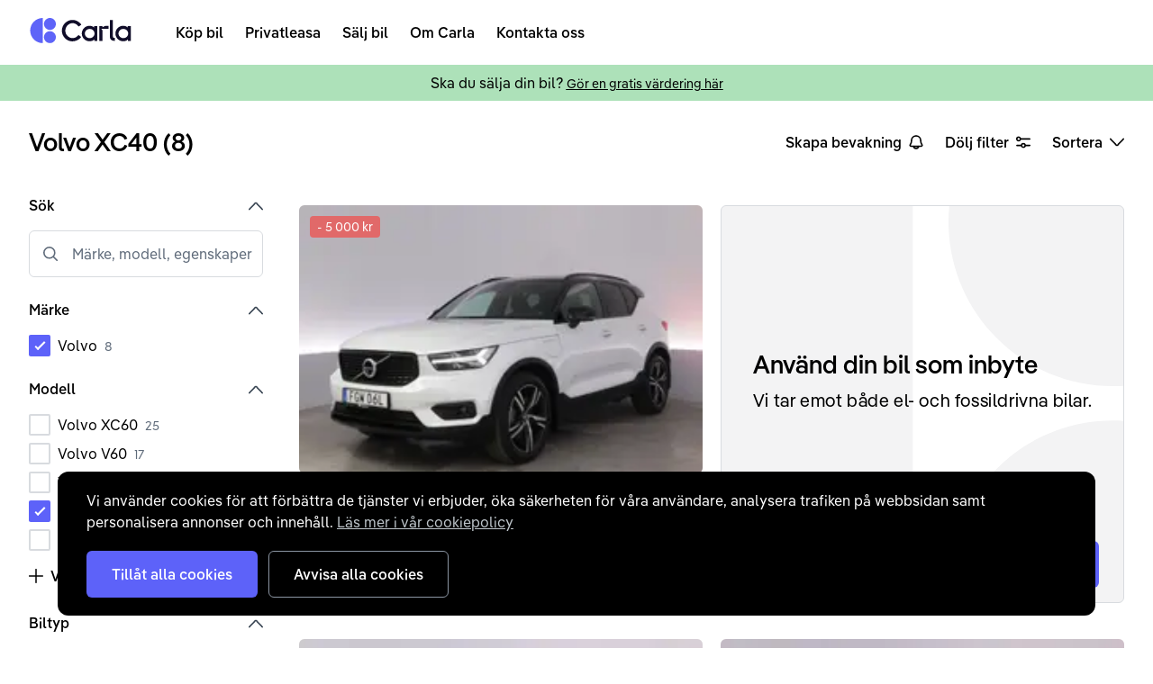

--- FILE ---
content_type: text/html; charset=utf-8
request_url: https://www.carla.se/kopa-bil?manufacturer=Volvo&model=XC40
body_size: 23237
content:
<!DOCTYPE html><html lang="sv"><head><meta charSet="utf-8"/><meta name="viewport" content="width=device-width,height=device-height,initial-scale=1,viewport-fit=cover"/><title>Begagnade elbilar och laddhybrider till salu | Carla</title><meta name="description" content="Köp din nästa elbil eller laddhybrid från Carla. Det ingår alltid fri hemleverans och 14 dagars provkörning. Är du inte nöjd hämtar vi bilen igen. Helt gratis."/><meta property="og:title" content="Begagnade elbilar och laddhybrider till salu | Carla"/><meta property="og:description" content="Köp din nästa elbil eller laddhybrid från Carla. Det ingår alltid fri hemleverans och 14 dagars provkörning. Är du inte nöjd hämtar vi bilen igen. Helt gratis."/><meta name="robots" content="noindex"/><meta name="next-head-count" content="8"/><meta charSet="utf-8"/><link rel="shortcut icon" href="/favicon.ico" type="image/x-icon"/><link rel="icon" href="/favicon.ico" type="image/x-icon"/><link rel="apple-touch-icon" href="/favicon-192x192.png"/><link rel="icon" type="image/png" sizes="192x192" href="/favicon-192x192.png"/><link rel="icon" type="image/png" sizes="32x32" href="/favicon-32x32.png"/><link rel="icon" type="image/png" sizes="96x96" href="/favicon-96x96.png"/><link rel="icon" type="image/png" sizes="16x16" href="/favicon-16x16.png"/><link rel="manifest" href="/manifest.json"/><meta property="og:type" content="website"/><meta name="format-detection" content="telephone=no"/><noscript data-n-css=""></noscript><script defer="" nomodule="" src="/_next/static/chunks/polyfills-c67a75d1b6f99dc8.js"></script><script src="/_next/static/chunks/webpack-1c2f90093b297fc8.js" defer=""></script><script src="/_next/static/chunks/framework-50175581a7a4d79c.js" defer=""></script><script src="/_next/static/chunks/main-27e8a8114bda2bec.js" defer=""></script><script src="/_next/static/chunks/pages/_app-b904f2303f1ebbcb.js" defer=""></script><script src="/_next/static/chunks/9486-dbed113f73498640.js" defer=""></script><script src="/_next/static/chunks/3672-f4d914e2ee7bdc1e.js" defer=""></script><script src="/_next/static/chunks/9384-268cc07662ba85c4.js" defer=""></script><script src="/_next/static/chunks/1740-1a71d16ee7473ba4.js" defer=""></script><script src="/_next/static/chunks/5627-f1d14a0f95902a7c.js" defer=""></script><script src="/_next/static/chunks/4958-2e95c7de776e63a9.js" defer=""></script><script src="/_next/static/chunks/6149-5dec921c61c391a4.js" defer=""></script><script src="/_next/static/chunks/8766-4a1c5328335892f0.js" defer=""></script><script src="/_next/static/chunks/9337-2dc5bc5420d32c8f.js" defer=""></script><script src="/_next/static/chunks/9688-a40cff2d815cf1f7.js" defer=""></script><script src="/_next/static/chunks/2169-99bb9d0350816f95.js" defer=""></script><script src="/_next/static/chunks/9518-8d26aa9685e02050.js" defer=""></script><script src="/_next/static/chunks/pages/kopa-bil-87540ac799d833ac.js" defer=""></script><script src="/_next/static/OZ2qo6hom8Eit5SXYlTxk/_buildManifest.js" defer=""></script><script src="/_next/static/OZ2qo6hom8Eit5SXYlTxk/_ssgManifest.js" defer=""></script><style data-fela-rehydration="498" data-fela-type="FONT">@font-face{font-display:swap;src:url('/fonts/pangea/Pangea-Regular.woff2') format('woff2');font-family:"Pangea"}@font-face{font-weight:500;font-display:swap;src:url('/fonts/pangea/Pangea-Medium.woff2') format('woff2');font-family:"Pangea"}@font-face{font-weight:600;font-display:swap;src:url('/fonts/pangea/Pangea-SemiBold.woff2') format('woff2');font-family:"Pangea"}@font-face{font-display:swap;src:url('/fonts/pangea/PangeaText-Regular.woff2') format('woff2');font-family:"Pangea Text"}@font-face{font-weight:500;font-display:swap;src:url('/fonts/pangea/PangeaText-Medium.woff2') format('woff2');font-family:"Pangea Text"}@font-face{font-weight:600;font-display:swap;src:url('/fonts/pangea/PangeaText-SemiBold.woff2') format('woff2');font-family:"Pangea Text"}</style><style data-fela-rehydration="498" data-fela-type="STATIC">*{margin:0;padding:0}html{-webkit-text-size-adjust:100%}#__next, html, body{-webkit-background-color:#FFFFFF;background-color:#FFFFFF;min-height:100vh}body{overflow-y:scroll}a:not([data-flora-click]):focus-visible{outline:none;box-shadow:0 0 0 2px #5F6B7A}.light-theme{--black:#000000;--white:#FFFFFF;--eucalyptus050:#F7F7F8;--eucalyptus100:#F3F3F4;--eucalyptus200:#D8DBDF;--eucalyptus300:#BDC4C9;--eucalyptus400:#8C96A3;--eucalyptus500:#5F6B7A;--eucalyptus600:#4E5A6A;--eucalyptus700:#384452;--eucalyptus800:#262F3B;--eucalyptus900:#1A2029;--cornflower050:#F7FAFC;--cornflower100:#EDF6FC;--cornflower200:#DEE8FC;--cornflower300:#BACDFC;--cornflower400:#8EA0FA;--cornflower500:#5D62F9;--cornflower600:#3F37DE;--cornflower700:#131B86;--cornflower800:#221A68;--cornflower900:#100D29;--wildrose200:#F7F5F2;--wildrose500:#FFDDCE;--dahlia100:#E7F8EA;--dahlia500:#ADE1B9;--dahlia800:#22442E;--orchid100:#FBE4E4;--orchid500:#E16969;--orchid800:#552320;--dandelion100:#FDF6E2;--dandelion500:#F1D049;--dandelion800:#544917;--rose:#ED5E59;--amaranth:#53CB8B;--tulip:#F19C42;--lavender:#9940F1;--tobacco:#8C6326;--poppy:#DE1F26;--primary:#5D62F9;--primary-shade:#3F37DE;--primary-light:#8EA0FA;--primary-dark:#100D29;--foreground-primary:#000000;--foreground-secondary:#384452;--foreground-tertiary:#5F6B7A;--foreground-destructive:#E16969;--foreground-destructive-dark:#552320;--foreground-warning:#F1D049;--foreground-warning-dark:#544917;--foreground-success:#ADE1B9;--foreground-success-dark:#22442E;--foreground-info:#221A68;--foreground-splash:#384452;--foreground-disabled:#8C96A3;--foreground-error:#DE1F26;--background-primary:#FFFFFF;--background-secondary:#F7F5F2;--background-tertiary:#F3F3F4;--background-quaternary:#DEE8FC;--background-splash:#F3F3F4;--background-success:#E7F8EA;--background-warning:#FDF6E2;--background-destructive:#FBE4E4;--background-info:#EDF6FC;--background-disabled:#D8DBDF;--swatch-gray:#8C96A3;--swatch-silver:#D8DBDF;--swatch-white:#FFFFFF;--swatch-black:#000000;--swatch-red:#ED5E59;--swatch-blue:#5D62F9;--swatch-green:#53CB8B;--swatch-yellow:#F1D049;--swatch-orange:#F19C42;--swatch-purple:#9940F1;--swatch-brown:#8C6326;--border:#D8DBDF;--separator:#D8DBDF;--t-input-control-disabled-background:#D8DBDF;--t-input-disabled-background:#F3F3F4;--t-input-disabled-border:#BDC4C9;--t-button-primary-color:#5D62F9;--t-button-primary-foreground:#FFFFFF;--t-button-primary-hover:#3F37DE;--t-button-primary-alternate-color:#1A2029;--t-button-primary-alternate-foreground:#FFFFFF;--t-button-primary-alternate-hover:#000000;--t-button-control-foreground:#100D29;--t-button-control-hover:#F3F3F4;--t-button-control-color:#FFFFFF;--t-button-control-border:#8C96A3;--t-button-link-color:#5D62F9;--t-button-link-foreground:#100D29;--t-button-link-hover:#100D29;--t-button-function-foreground:#5D62F9;--t-button-function-foreground-alternate:#000000;--t-button-function-hover:#EDF6FC;--t-button-function-hover-alternate:#F3F3F4;--t-button-function-hover-foreground:#3F37DE;--t-button-primary-loading:#FFFFFF;--t-button-primary-alternate-loading:#FFFFFF;--t-button-control-loading:#100D29;--t-link-primary-foreground:#3F37DE;--t-link-primary-hover:#5D62F9;--t-link-primary-alternate-foreground:#000000;--t-link-control-foreground:#5F6B7A;--t-link-control-hover:#4E5A6A;--t-action-button-disabled-foreground:#8C96A3;--t-action-button-primary-active-background:#3F37DE;--t-action-button-primary-active-border:#3F37DE;--t-action-button-primary-background:#5D62F9;--t-action-button-primary-border:#5D62F9;--t-action-button-primary-disabled-background:#D8DBDF;--t-action-button-primary-disabled-border:#D8DBDF;--t-action-button-primary-foreground:#FFFFFF;--t-action-button-primary-hover-background:#3F37DE;--t-action-button-primary-hover-border:#3F37DE;--t-action-button-primary-alternate-active-background:#000000;--t-action-button-primary-alternate-active-border:#000000;--t-action-button-primary-alternate-background:#1A2029;--t-action-button-primary-alternate-border:#1A2029;--t-action-button-primary-alternate-disabled-background:#BDC4C9;--t-action-button-primary-alternate-disabled-border:#BDC4C9;--t-action-button-primary-alternate-foreground:#FFFFFF;--t-action-button-primary-alternate-hover-background:#000000;--t-action-button-primary-alternate-hover-border:#000000;--t-action-button-control-active-background:#F3F3F4;--t-action-button-control-active-border:#8C96A3;--t-action-button-control-background:#FFFFFF;--t-action-button-control-border:#8C96A3;--t-action-button-control-disabled-background:#FFFFFF;--t-action-button-control-disabled-border:#D8DBDF;--t-action-button-control-foreground:#000000;--t-action-button-control-hover-background:#F3F3F4;--t-action-button-control-hover-border:#8C96A3;--t-action-button-function-active-background:#F3F3F4;--t-action-button-function-active-border:#F3F3F4;--t-action-button-function-background:transparent;--t-action-button-function-border:transparent;--t-action-button-function-disabled-background:transparent;--t-action-button-function-disabled-border:transparent;--t-action-button-function-foreground:#000000;--t-action-button-function-hover-background:#F3F3F4;--t-action-button-function-hover-border:#F3F3F4;--t-focus-color:#5F6B7A;--t-focus-shadow:0px 0px 0 2px #5F6B7A}</style><style data-fela-rehydration="498" data-fela-type="RULE">.a{display:contents}.b{box-sizing:border-box}.c{flex-direction:column}.d.d{flex-wrap:nowrap}.e{flex-grow:0}.f.f{-webkit-flex-shrink:0;-ms-flex-shrink:0;flex-shrink:0}.g{-webkit-box-flex-basis:auto;-webkit-flex-basis:auto;-ms-flex-basis:auto;flex-basis:auto}.h{-webkit-align-items:stretch;-ms-flex-item-align-items:stretch;-ms-grid-row-align-items:stretch;align-items:stretch}.i{display:-webkit-box;display:-webkit-flex;display:-ms-flexbox;display:flex}.j{height:100vh}.k.k{-webkit-background-color:var(--background-primary);background-color:var(--background-primary)}.l{-webkit-align-items:center;-ms-flex-item-align-items:center;-ms-grid-row-align-items:center;align-items:center}.m{width:100%}.n{height:72px}.o{position:absolute}.p.p{transition-property:top}.q.q{transition-duration:200ms}.r.r{transition-timing-function:ease-in-out}.s{z-index:7}.t{flex-direction:row}.u{justify-content:space-between}.v{align-self:center}.w{max-width:1280px}.x.x{padding-left:16px}.y.y{padding-right:16px}.ai.ai{margin-left:-4px}.aj{clip:rect(1px, 1px, 1px, 1px)}.ak{-webkit-clip-path:inset(50%)}.al{clip-path:inset(50%)}.am{overflow:hidden}.an{white-space:nowrap}.ao{border:0}.ap{padding:0}.aq{height:1px}.ar{width:1px}.as{fill:var(--cornflower900)}.at{fill:#5E64F8}.au{display:none}.av.av{margin-left:32px}.ax{position:relative}.ay.ay{padding-left:12px}.az.az{padding-right:12px}.ba{text-decoration:none}.bb.bb{padding-bottom:20px}.bc.bc{padding-top:24px}.bd.bd.bd{border-bottom-width:4px}.be.be.be{border-bottom-color:transparent}.bf.bf.bf{border-bottom-style:solid}.bg{font-family:Pangea Text, sans-serif}.bh{font-size:16px}.bi{line-height:1.5}.bj{font-weight:500}.bk{margin:0}.bl{display:block}.bm{color:var(--foreground-primary)}.bn.bn{margin-right:-12px}.bp{box-sizing:content-box}.bv{color:var(--t-button-function-foreground-alternate)}.bw{user-select:none}.bx{width:-webkit-max-content;width:-moz-max-content;width:max-content}.by.by{-webkit-flex-shrink:1;-ms-flex-shrink:1;flex-shrink:1}.bz{justify-content:center}.ca{-webkit-appearance:none;-moz-appearance:none;-ms-appearance:none;appearance:none}.cb{cursor:pointer}.cc{border-radius:6px}.cd{text-align:center}.ce{line-height:1}.cf{transform-origin:50% 50%}.cg.cg{transition-property:color, background-color, border-color, transform}.ch.ch{transition-duration:120ms, 120ms, 120ms, 50ms}.ck.ck{-webkit-background-color:transparent;background-color:transparent}.cn.cn{margin-left:-12px}.co.co{padding-top:8px}.cp.cp{padding-bottom:8px}.cq{max-width:100%}.cr{-webkit-box-flex-basis:8px;-webkit-flex-basis:8px;-ms-flex-basis:8px;flex-basis:8px}.cs{width:8px}.ct{--icon-color:currentColor}.cu{-webkit-box-flex-basis:16px;-webkit-flex-basis:16px;-ms-flex-basis:16px;flex-basis:16px}.cv{width:16px}.cx.cx{-webkit-background-color:unset;background-color:unset}.cy.cy{-webkit-background-image:unset;background-image:unset}.cz{text-align:left}.da.da{border-width:0}.db{touch-action:manipulation}.dc{color:inherit}.dd.dd::-moz-focus-inner{border-width:0}.de::-moz-focus-inner{padding:0}.df{background:transparent}.dg{width:48px}.dh{height:48px}.di{font:inherit}.dm{--icon-color:var(--foreground-primary)}.dn{flex-grow:1}.do{z-index:2}.dp{padding:8px}.dq.dq{-webkit-background-color:var(--dahlia500);background-color:var(--dahlia500)}.dr{z-index:1}.ds{font-size:14px}.dt{line-height:1.4285714285714286}.du{font-weight:400}.dx{color:var(--t-link-primary-alternate-foreground)}.dy{text-decoration:underline}.eb.eb{text-decoration-color:false}.ec.ec{margin-top:16px}.ed{z-index:6}.ee{top:0}.ef{pointer-events:none}.eg{position:-webkit-sticky;position:sticky}.ei.ei{padding-bottom:28px}.ej.ej{padding-top:12px}.ek{background:var(--white)}.el.el{transition-property:padding, box-shadow}.em.em{transition-timing-function:ease-out}.en{pointer-events:auto}.eo{font-family:Pangea, sans-serif}.ep{font-size:28px}.eq{line-height:1.2857142857142858}.er{-webkit-box-flex-basis:24px;-webkit-flex-basis:24px;-ms-flex-basis:24px;flex-basis:24px}.es{width:24px}.et{max-width:250px}.eu{opacity:0}.ev.ev{-webkit-background-color:var(--white);background-color:var(--white)}.ew{font-weight:600}.ex{line-height:1.25}.ey{min-width:100%}.ez.ez{padding-bottom:4px}.fa.fa{padding-top:4px}.ff{display:-ms-grid;display:grid}.fg{grid-gap:8px}.fh{grid-template-columns:1fr 16px}.fi{text-overflow:ellipsis}.fj.fj{padding-bottom:12px}.fk{box-shadow:none}.fm.fm{margin-bottom:4px}.fn{gap:.5em}.fo{max-width:65%}.fp label span{white-space:nowrap}.fq label span{overflow:hidden}.fr label span{text-overflow:ellipsis}.fs.fs label span{padding-right:2.5em}.ft{-webkit-class-name:input;class-name:input}.fu{outline:0}.fv.fv{margin-top:24px}.fw::placeholder{color:transparent}.fx:not(:focus){color:transparent}.fz::-webkit-search-decoration{display:none}.ga::-webkit-search-cancel-button{display:none}.gb::-webkit-search-results-button{display:none}.gc::-webkit-search-results-decoration{display:none}.gd.gd{transition-property:transform, font-size}.ge.ge{transition-duration:80ms}.gf{height:18px}.gg.gg{margin-top:-18px}.gh{color:var(--foreground-tertiary)}.gi::after{content:" "}.gj::after{box-sizing:border-box}.gk::after{pointer-events:none}.gl::after{position:absolute}.gm::after{height:100%}.gn::after{width:100%}.go::after{border-radius:6px}.gp.gp::after{border-width:1px}.gq.gq::after{border-style:solid}.gr.gr::after{border-color:var(--border)}.gu #search-label{-webkit-transform:translateY(27px);-moz-transform:translateY(27px);-ms-transform:translateY(27px);transform:translateY(27px)}.gv #search-label{font-size:12px}.gw:not(:focus-within) #search-label{-webkit-transform:translateY(36px);-moz-transform:translateY(36px);-ms-transform:translateY(36px);transform:translateY(36px)}.gx:not(:focus-within) #search-label{font-size:16px}.gy{--icon-color:var(--foreground-tertiary)}.gz.gz{-webkit-background-color:var(--t-button-primary-color);background-color:var(--t-button-primary-color)}.ha{color:var(--t-button-primary-foreground)}.hc{min-width:40px}.hf.hf{margin-left:-16px}.hg.hg{margin-right:-16px}.hh.hh{margin-bottom:-28px}.hi.hi{margin-top:-16px}.hj.hj{padding-right:0}.hk.hk{padding-bottom:16px}.hl.hl{padding-top:16px}.hm.hm{overflow-x:auto}.hn{scroll-snap-padding:16px;scroll-padding:16px}.ho{scroll-snap-type:x mandatory}.ig{width:auto}.ih{scroll-snap-align:center}.ik.ik{-webkit-background-color:var(--t-button-primary-alternate-color);background-color:var(--t-button-primary-alternate-color)}.il{color:var(--t-button-primary-alternate-foreground)}.ip{-webkit-box-flex-basis:12px;-webkit-flex-basis:12px;-ms-flex-basis:12px;flex-basis:12px}.iq{width:12px}.iu.iu{border-width:1px}.iv{color:var(--t-button-control-foreground)}.ix.ix{border-style:solid}.iy.iy{border-color:var(--t-button-control-border)}.ja.ja{padding-left:11px}.jb.jb{padding-right:11px}.jc.jc{padding-top:7px}.jd.jd{padding-bottom:7px}.ji{flex-grow:2}.jj.jj{margin-top:32px}.jk.jk{margin-top:4px}.jl{-webkit-box-flex-basis:20px;-webkit-flex-basis:20px;-ms-flex-basis:20px;flex-basis:20px}.jm{width:20px}.jp{-webkit-box-flex-basis:320px;-webkit-flex-basis:320px;-ms-flex-basis:320px;flex-basis:320px}.jq.jq{padding-bottom:40px}.ju.ju{margin-top:1px}.jv{--icon-color:var(--foreground-secondary)}.jw{-webkit-box-flex-basis:4px;-webkit-flex-basis:4px;-ms-flex-basis:4px;flex-basis:4px}.jx{width:4px}.jy{height:24px}.jz.jz{border-width:2px}.ka.ka{border-color:var(--border)}.kb{border-radius:2px}.kc:checked:before{box-sizing:border-box}.kd:checked:before{-webkit-transform:translateY(-1px) rotate(45deg);-moz-transform:translateY(-1px) rotate(45deg);-ms-transform:translateY(-1px) rotate(45deg);transform:translateY(-1px) rotate(45deg)}.ke:checked:before{display:block}.kf:checked:before{content:''}.kg:checked:before{width:5px}.kh:checked:before{height:12px}.ki:checked:before{position:absolute}.kj.kj.kj:checked:before{border-right-width:2px}.kk.kk.kk:checked:before{border-right-style:solid}.kl.kl.kl:checked:before{border-right-color:var(--white)}.km.km.km:checked:before{border-bottom-width:2px}.kn.kn.kn:checked:before{border-bottom-style:solid}.ko.ko.ko:checked:before{border-bottom-color:var(--white)}.kp.kp:checked{border-color:var(--primary)}.kq.kq:checked{-webkit-background-color:var(--primary);background-color:var(--primary)}.kr.kr:checked:hover{-webkit-background-color:var(--primary-shade);background-color:var(--primary-shade)}.ks.ks:checked:hover{border-color:var(--primary)}.kt.kt:disabled{border-color:var(--t-input-disabled-border)}.ku.ku:disabled{-webkit-background-color:var(--t-input-control-disabled-background);background-color:var(--t-input-control-disabled-background)}.kv:disabled{cursor:not-allowed}.kw.kw:disabled:checked{border-color:var(--t-input-disabled-border)}.kx.kx.kx:disabled:checked:before{border-right-color:var(--foreground-disabled)}.ky.ky.ky:disabled:checked:before{border-bottom-color:var(--foreground-disabled)}.lb{-webkit-align-items:flex-start;-ms-flex-item-align-items:start;align-items:flex-start}.lf option{-webkit-appearance:none;-moz-appearance:none;-ms-appearance:none;appearance:none}.lg option{font-family:Pangea Text, sans-serif}.lh option{font-size:16px}.li option{line-height:1.5}.lj option{font-weight:400}.lk #Pris-min-label{-webkit-transform:translateY(27px);-moz-transform:translateY(27px);-ms-transform:translateY(27px);transform:translateY(27px)}.ll #Pris-min-label{font-size:12px}.lm:not(:focus-within) #Pris-min-label{-webkit-transform:translateY(36px);-moz-transform:translateY(36px);-ms-transform:translateY(36px);transform:translateY(36px)}.ln:not(:focus-within) #Pris-min-label{font-size:16px}.lo.lo{padding-right:20px}.lp.lp{-webkit-background-image:url("[data-uri]");background-image:url("[data-uri]")}.lq.lq{background-size:14px 14px}.lr.lr{background-repeat:no-repeat}.ls.ls{background-position:right 16px center}.lt #Pris-max-label{-webkit-transform:translateY(27px);-moz-transform:translateY(27px);-ms-transform:translateY(27px);transform:translateY(27px)}.lu #Pris-max-label{font-size:12px}.lv:not(:focus-within) #Pris-max-label{-webkit-transform:translateY(36px);-moz-transform:translateY(36px);-ms-transform:translateY(36px);transform:translateY(36px)}.lw:not(:focus-within) #Pris-max-label{font-size:16px}.lx.lx{padding-bottom:0}.ly{visibility:hidden}.lz{left:-10000px}.ma{top:auto}.mb.mb{margin-right:8px}.mc.mc{-webkit-background-color:var(--swatch-black);background-color:var(--swatch-black)}.md{aspect-ratio:1 / 1}.me.me{border-color:var(--swatch-black)}.mf{border-radius:100%}.mg.mg{-webkit-background-color:var(--swatch-white);background-color:var(--swatch-white)}.mh.mh{border-color:var(--swatch-silver)}.mi.mi{-webkit-background-color:var(--swatch-blue);background-color:var(--swatch-blue)}.mj.mj{border-color:var(--swatch-blue)}.mk.mk{-webkit-background-color:var(--swatch-silver);background-color:var(--swatch-silver)}.ml #Årsmodell-min-label{-webkit-transform:translateY(27px);-moz-transform:translateY(27px);-ms-transform:translateY(27px);transform:translateY(27px)}.mm #Årsmodell-min-label{font-size:12px}.mn:not(:focus-within) #Årsmodell-min-label{-webkit-transform:translateY(36px);-moz-transform:translateY(36px);-ms-transform:translateY(36px);transform:translateY(36px)}.mo:not(:focus-within) #Årsmodell-min-label{font-size:16px}.mp #Årsmodell-max-label{-webkit-transform:translateY(27px);-moz-transform:translateY(27px);-ms-transform:translateY(27px);transform:translateY(27px)}.mq #Årsmodell-max-label{font-size:12px}.mr:not(:focus-within) #Årsmodell-max-label{-webkit-transform:translateY(36px);-moz-transform:translateY(36px);-ms-transform:translateY(36px);transform:translateY(36px)}.ms:not(:focus-within) #Årsmodell-max-label{font-size:16px}.mt #range-min-label{-webkit-transform:translateY(27px);-moz-transform:translateY(27px);-ms-transform:translateY(27px);transform:translateY(27px)}.mu #range-min-label{font-size:12px}.mv:not(:focus-within) #range-min-label{-webkit-transform:translateY(36px);-moz-transform:translateY(36px);-ms-transform:translateY(36px);transform:translateY(36px)}.mw:not(:focus-within) #range-min-label{font-size:16px}.mx #range-max-label{-webkit-transform:translateY(27px);-moz-transform:translateY(27px);-ms-transform:translateY(27px);transform:translateY(27px)}.my #range-max-label{font-size:12px}.mz:not(:focus-within) #range-max-label{-webkit-transform:translateY(36px);-moz-transform:translateY(36px);-ms-transform:translateY(36px);transform:translateY(36px)}.na:not(:focus-within) #range-max-label{font-size:16px}.nb #Miltal-min-label{-webkit-transform:translateY(27px);-moz-transform:translateY(27px);-ms-transform:translateY(27px);transform:translateY(27px)}.nc #Miltal-min-label{font-size:12px}.nd:not(:focus-within) #Miltal-min-label{-webkit-transform:translateY(36px);-moz-transform:translateY(36px);-ms-transform:translateY(36px);transform:translateY(36px)}.ne:not(:focus-within) #Miltal-min-label{font-size:16px}.nf #Miltal-max-label{-webkit-transform:translateY(27px);-moz-transform:translateY(27px);-ms-transform:translateY(27px);transform:translateY(27px)}.ng #Miltal-max-label{font-size:12px}.nh:not(:focus-within) #Miltal-max-label{-webkit-transform:translateY(36px);-moz-transform:translateY(36px);-ms-transform:translateY(36px);transform:translateY(36px)}.ni:not(:focus-within) #Miltal-max-label{font-size:16px}.nj.nj{padding-left:27px}.nk.nk{padding-right:27px}.nl.nl{padding-top:17px}.nm.nm{padding-bottom:17px}.nn.nn{padding-left:0}.nq{grid-gap:32px 16px}.nr{grid-template-columns:1fr}.nx{-webkit-order:1;-ms-flex-order:1;order:1}.ny.ny{padding-top:calc(66.5%)}.nz.nz{-webkit-background-color:var(--background-secondary);background-color:var(--background-secondary)}.oa{padding:12px}.ob{z-index:5}.oc{left:0}.od{height:-webkit-max-content;height:-moz-max-content;height:max-content}.oe.oe{padding-left:8px}.of.of{padding-right:8px}.og.og{padding-bottom:2px}.oh.oh{padding-top:2px}.oi.oi{-webkit-background-color:var(--foreground-destructive);background-color:var(--foreground-destructive)}.oj{border-radius:4px}.ok{color:var(--white)}.ol{bottom:0}.om.om{flex-wrap:wrap}.on{gap:8px}.oo.oo{-webkit-background-color:var(--background-splash);background-color:var(--background-splash)}.op{color:var(--foreground-splash)}.oq{-webkit-align-items:baseline;-ms-flex-item-align-items:baseline;align-items:baseline}.or{text-decoration:line-through}.os.os{margin-left:-10px}.ot.ot{margin-top:-20px}.ou.ou{padding-top:20px}.ov{-webkit-order:2;-ms-flex-order:2;order:2}.ow{-webkit-order:3;-ms-flex-order:3;order:3}.ox{-webkit-order:4;-ms-flex-order:4;order:4}.oy{-webkit-order:5;-ms-flex-order:5;order:5}.oz{-webkit-order:6;-ms-flex-order:6;order:6}.pa.pa{-webkit-background-color:var(--background-warning);background-color:var(--background-warning)}.pb{color:var(--foreground-warning-dark)}.pc{-webkit-order:7;-ms-flex-order:7;order:7}.pd{-webkit-order:8;-ms-flex-order:8;order:8}.pe{align-self:baseline}.pf{padding:16px}.pg.pg{margin-bottom:40px}.ph.ph{border-color:var(--separator)}.pi{aspect-ratio:3/2}.pj{background:center/150% no-repeat url("/svg/carla-grey.svg")}.ps{font-size:40px}.pt{line-height:1.2}.py{font-size:20px}.pz{line-height:1.4}.qa{letter-spacing:0.6px}.qb.qb{padding-left:28px}.qc.qc{padding-right:28px}.qd.qd{padding-top:18px}.qe.qe{padding-bottom:18px}.qf{-webkit-box-flex-basis:80px;-webkit-flex-basis:80px;-ms-flex-basis:80px;flex-basis:80px}.qg{width:80px}.qh{grid-gap:0}.qi{padding:32px}.qj{grid-column-gap:;grid-column-gap:;grid-column-gap:;grid-column-gap:120px}.qk{grid-row-gap:40px;grid-row-gap:;grid-row-gap:;grid-row-gap:none}.ql.ql{-webkit-background-color:var(--eucalyptus100);background-color:var(--eucalyptus100)}.qm{border-radius:12px}.qo{justify-content:flex-end}.qp{-webkit-align-items:flex-end;-ms-flex-item-align-items:end;align-items:flex-end}.qq.qq{-webkit-background-color:var(--eucalyptus050);background-color:var(--eucalyptus050)}.qr.qr.qr{border-top-width:1px}.qs.qs.qs{border-top-style:solid}.qt.qt.qt{border-top-color:var(--separator)}.qu.qu{padding-bottom:24px}.qy{grid-gap:32px}.qz{grid-template-columns:repeat(1, 1fr)}.rc{color:var(--foreground-secondary)}.re{-webkit-box-flex-basis:32px;-webkit-flex-basis:32px;-ms-flex-basis:32px;flex-basis:32px}.rf{width:32px}.rh{max-width:343px}.ri #email-label{-webkit-transform:translateY(27px);-moz-transform:translateY(27px);-ms-transform:translateY(27px);transform:translateY(27px)}.rj #email-label{font-size:12px}.rk:not(:focus-within) #email-label{-webkit-transform:translateY(36px);-moz-transform:translateY(36px);-ms-transform:translateY(36px);transform:translateY(36px)}.rl:not(:focus-within) #email-label{font-size:16px}.rm.rm{-webkit-background-color:var(--t-action-button-function-background);background-color:var(--t-action-button-function-background)}.rn{border-radius:50%}.rr.rr{border-color:var(--t-action-button-function-border)}.ru{--icon-color:var(--t-action-button-function-foreground)}.rv{color:var(--t-link-control-foreground)}.rx{-webkit-box-flex-basis:56px;-webkit-flex-basis:56px;-ms-flex-basis:56px;flex-basis:56px}.ry{width:56px}.sc{fill:var(--foreground-secondary)}.cl.cl:hover{-webkit-background-color:var(--t-button-function-hover-alternate);background-color:var(--t-button-function-hover-alternate)}.cm:hover{color:var(--t-button-function-foreground-alternate)}.dz:hover{color:var(--t-link-primary-alternate-foreground)}.ea:hover{cursor:pointer}.hd.hd:hover{-webkit-background-color:var(--t-button-primary-hover);background-color:var(--t-button-primary-hover)}.he.he:hover{border-color:var(--t-button-primary-hover)}.in.in:hover{-webkit-background-color:var(--t-button-primary-alternate-hover);background-color:var(--t-button-primary-alternate-hover)}.io.io:hover{border-color:var(--t-button-primary-alternate-hover)}.iz.iz:hover{-webkit-background-color:var(--t-button-control-hover);background-color:var(--t-button-control-hover)}.kz.kz:hover{border-color:var(--foreground-primary)}.rs.rs:hover{-webkit-background-color:var(--t-action-button-function-hover-background);background-color:var(--t-action-button-function-hover-background)}.rt.rt:hover{border-color:var(--t-action-button-function-hover-border)}.rw:hover{color:var(--t-link-control-hover)}.gs.gs:focus-within::after{border-width:2px}.gt.gt:focus-within::after{border-color:var(--foreground-primary)}.js:focus-within{box-shadow:var(--t-focus-shadow)}.jt:focus-within:not(:focus-visible){box-shadow:none}.bq:focus{outline:0}.br:focus{box-shadow:0 0 0 1px white, 0px 0px 0 3px var(--t-focus-color)}.bs:focus:not(:focus-visible){box-shadow:none}.bt:focus-visible{outline:none}.bu:focus-visible{box-shadow:var(--t-focus-shadow)}.cw:focus{outline:none}.dv:focus> span{box-shadow:var(--t-focus-shadow)}.dw:focus:not(:focus-visible)> span{box-shadow:none}.fb:focus:active{color:var(--t-button-function-foreground-alternate)}.fy:focus::placeholder{color:var(--eucalyptus400)}.la:focus{box-shadow:0 0 0 1px white, 0px 0px 0 3px var(--cornflower500)50}.ci:active{color:var(--t-button-function-foreground-alternate)}.cj:active{-webkit-transform:scale(0.98);-moz-transform:scale(0.98);-ms-transform:scale(0.98);transform:scale(0.98)}.dj:active{color:inherit}.hb:active{color:var(--t-button-primary-foreground)}.im:active{color:var(--t-button-primary-alternate-foreground)}.iw:active{color:var(--t-button-control-foreground)}.ro:active{-webkit-transform:scale(0.90);-moz-transform:scale(0.90);-ms-transform:scale(0.90);transform:scale(0.90)}.rp.rp:active{-webkit-background-color:var(--t-action-button-function-active-background);background-color:var(--t-action-button-function-active-background)}.rq.rq:active{border-color:var(--t-action-button-function-active-border)}</style><style media="(min-width: 560px)" data-fela-rehydration="498" data-fela-type="RULE">.z.z{padding-left:16px}.ab.ab{padding-right:16px}.hx.hx{padding-bottom:16px}.hy.hy{padding-top:16px}.hz{scroll-snap-padding:16px;scroll-padding:16px}.ir{display:-webkit-box;display:-webkit-flex;display:-ms-flexbox;display:flex}.je{width:16px}.lc{-webkit-box-flex-basis:8px;-webkit-flex-basis:8px;-ms-flex-basis:8px;flex-basis:8px}.ld{width:8px}.le.le{padding-top:4px}.ns{grid-template-columns:1fr 1fr}.pk{aspect-ratio:auto}.pl{align-self:stretch}.pm.pm{margin-bottom:0}.pq.pq{padding-right:0}.pu{font-family:Pangea, sans-serif}.pv{font-weight:500}.pw{font-size:28px}.px{line-height:1.2857142857142858}</style><style media="(min-width: 800px)" data-fela-rehydration="498" data-fela-type="RULE">.ac.ac{padding-left:24px}.ad.ad{padding-right:24px}.aw{display:-webkit-box;display:-webkit-flex;display:-ms-flexbox;display:flex}.bo{display:none}.ia.ia{padding-bottom:24px}.ib.ib{padding-top:24px}.ic{scroll-snap-padding:24px;scroll-padding:24px}.jf{width:24px}.jr{max-width:260px}.nt{grid-template-columns:1fr 1fr}.pr.pr{padding-right:8px}.qv.qv{padding-left:32px}.qw.qw{padding-right:32px}.qx{flex-direction:row}.ra{grid-gap:24px}.rb{grid-template-columns:repeat(3,  minmax(100px, 200px))}.rg{-webkit-box-flex-basis:24px;-webkit-flex-basis:24px;-ms-flex-basis:24px;flex-basis:24px}.rz{-webkit-box-flex-basis:40px;-webkit-flex-basis:40px;-ms-flex-basis:40px;flex-basis:40px}.sa{width:40px}.sb{-webkit-align-items:center;-ms-flex-item-align-items:center;-ms-grid-row-align-items:center;align-items:center}.sd{-webkit-box-flex-basis:32px;-webkit-flex-basis:32px;-ms-flex-basis:32px;flex-basis:32px}.se{width:32px}</style><style media="(min-width: 1024px)" data-fela-rehydration="498" data-fela-type="RULE">.ae.ae{padding-left:32px}.af.af{padding-right:32px}.dk{width:40px}.dl{height:40px}.eh{display:-webkit-box;display:-webkit-flex;display:-ms-flexbox;display:flex}.fl{display:none}.hp.hp{margin-left:0}.hq{marign-right:0}.hr{display:-ms-grid;display:grid}.hs{grid-gap:12px}.ht{grid-template-columns:repeat(4, 1fr)}.hu.hu{padding-bottom:32px}.hv.hv{padding-top:32px}.hw{scroll-snap-padding:32px;scroll-padding:32px}.ii{max-width:unset}.ij{width:auto}.is{-webkit-box-flex-basis:0;-webkit-flex-basis:0;-ms-flex-basis:0;flex-basis:0}.it{width:0}.jg{width:32px}.jn.jn{padding-top:0}.jo{flex-direction:row}.no.no{padding-left:40px}.np.np{padding-bottom:60px}.nu{grid-gap:40px 20px}.nv{grid-template-columns:1fr 1fr}.qn{grid-template-columns:2fr 1fr}</style><style media="(min-width: 1300px)" data-fela-rehydration="498" data-fela-type="RULE">.ag.ag{padding-left:32px}.ah.ah{padding-right:32px}.id.id{padding-bottom:32px}.ie.ie{padding-top:32px}.if{scroll-snap-padding:32px;scroll-padding:32px}.jh{width:32px}.nw{grid-template-columns:1fr 1fr 1fr}.pn{background:center no-repeat url("/svg/carla-grey.svg")}.po{align-self:stretch}.pp{-webkit-order:2;-ms-flex-order:2;order:2}</style><style media="(hover: hover)" data-fela-rehydration="498" data-fela-type="RULE">.fd.fd:hover{-webkit-background-color:var(--t-button-function-hover-alternate);background-color:var(--t-button-function-hover-alternate)}.fe:hover{color:var(--t-button-function-foreground-alternate)}.rd:hover{color:var(--foreground-primary)}</style></head><body><div id="__next"><div class="light-theme a"><div class="b c d e f g h i j k"><dialog></dialog><header id="header" class="b c d e f g l i m n k o p q r s"><div class="b t d e f g u l v i w m n x y z ab ac ad ae af ag ah"><div class="b t d e f g l i ai"><a href="/"><div class="aj ak al o am an ao ap aq ar">Tillbaka till startsidan</div><svg width="122.64788732394366" height="28" viewBox="0 0 311 78" fill="none"><path fill-rule="evenodd" clip-rule="evenodd" d="M146.155 22.7553C141.808 18.3755 136.3 15.9669 130.636 15.9669C124.962 15.9669 119.453 18.3755 115.102 22.7647C112.957 24.9146 111.254 27.4691 110.096 30.287C108.939 33.1002 108.346 36.1204 108.356 39.1688C108.346 42.2173 108.939 45.2328 110.096 48.0507C111.254 50.8639 112.957 53.4231 115.102 55.5729C119.449 59.9527 124.957 62.3614 130.621 62.3614C136.285 62.3614 141.804 59.9386 146.141 55.5729C147.077 54.6321 147.929 53.6159 148.691 52.5292L148.785 52.3928L157.116 58.6778L157.022 58.8048C155.903 60.3291 154.661 61.7545 153.301 63.067C147.162 69.0086 138.835 72.2829 129.855 72.2829C121.316 72.2829 113.747 69.0227 107.358 62.5966C104.291 59.5293 101.864 55.8787 100.208 51.8565C98.5517 47.8343 97.7097 43.5251 97.7191 39.1735C97.7097 34.822 98.5517 30.5081 100.208 26.4906C101.864 22.4683 104.291 18.8177 107.358 15.7505C113.643 9.42313 121.871 5.94189 130.532 5.94189C138.972 5.94189 147.054 9.26788 153.296 15.3177C154.237 16.2303 155.126 17.1994 155.954 18.2156C156.552 18.9542 157.126 19.721 157.657 20.5066L157.747 20.6383L149.232 26.6035L149.142 26.4623C148.785 25.9072 148.39 25.3615 147.981 24.8393C147.416 24.1007 146.809 23.4092 146.155 22.7553ZM255.019 56.2363V6.24768H245.53V56.9043C245.53 65.2969 250.169 70.7304 258.98 70.7304H261.229V61.5757H259.756C256.44 61.5757 255.019 59.6705 255.019 56.2363ZM222.691 28.9839V25.3568H213.202V33.7165V35.6217V70.7351H222.691V38.5808C222.691 36.8025 221.566 35.5935 220.145 35.4712V33.7165H241.668V24.6465C240.106 24.3266 238.516 24.1619 236.921 24.1619C231.779 24.1619 226.783 25.8555 222.691 28.9839ZM206.578 25.3521H197.089V29.3414C192.752 25.6344 188.193 24.1666 182.854 24.1666C169.776 24.1666 159.135 34.8784 159.135 48.046C159.135 61.2135 169.776 71.9253 182.854 71.9253C184.119 71.9253 185.319 71.8689 186.462 71.7654C190.522 71.2808 194.511 69.7801 196.323 67.1551H197.889V70.7398H206.573V25.3521H206.578ZM183.508 62.3708C175.299 62.3708 168.623 55.9446 168.623 48.0413C168.623 40.1379 175.299 33.7118 183.508 33.7118C191.717 33.7118 198.392 40.1379 198.392 48.0413C198.388 55.9446 191.712 62.3708 183.508 62.3708ZM300.792 25.3521H310.281V70.7398H301.592V67.1551H300.026C298.219 69.7754 294.23 71.2808 290.17 71.7654C289.022 71.8689 287.822 71.9253 286.562 71.9253C273.484 71.9253 262.838 61.2088 262.838 48.046C262.838 34.8784 273.479 24.1666 286.562 24.1666C291.896 24.1666 296.46 25.6297 300.797 29.3414V25.3521H300.792ZM272.322 48.0413C272.322 55.9446 278.997 62.3708 287.206 62.3708C295.42 62.3708 302.091 55.9446 302.091 48.0413C302.091 40.1379 295.415 33.7118 287.206 33.7118C278.997 33.7118 272.322 40.1379 272.322 48.0413Z" class="as"></path><path fill-rule="evenodd" clip-rule="evenodd" d="M38.5146 77.702C33.4527 77.702 28.4473 76.6953 23.7712 74.743C19.0997 72.7907 14.8517 69.9304 11.2811 66.3222C4.05516 59.0304 0 49.1512 0 38.8487C0 28.5508 4.05516 18.6716 11.2811 11.3799C14.8564 7.77161 19.0997 4.91136 23.7712 2.95905C28.4426 1.00673 33.4527 0 38.5146 0V77.702ZM60.8369 36.9199C63.2455 36.9199 65.6306 36.4447 67.8558 35.518C70.0809 34.5912 72.1038 33.2316 73.8068 31.5192C75.5098 29.8069 76.8599 27.7699 77.782 25.5306C78.704 23.2913 79.1792 20.8921 79.1792 18.4646C79.1792 13.5674 77.2457 8.87243 73.8068 5.41002C70.3679 1.94761 65.7059 0.00470537 60.8416 0.00470537C55.9773 0.00470537 51.3152 1.95231 47.8763 5.41002C44.4374 8.87243 42.5039 13.5674 42.5039 18.4599C42.5039 23.3572 44.4374 28.0521 47.8763 31.5098C51.3105 34.977 55.9773 36.9199 60.8369 36.9199ZM79.1745 59.2327C79.1745 61.6554 78.6993 64.0593 77.7773 66.2986C76.8552 68.5379 75.5051 70.5749 73.8021 72.2873C72.0991 73.9997 70.0762 75.3592 67.8558 76.2907C65.6306 77.2175 63.2455 77.6973 60.8369 77.6973C55.9725 77.6973 51.3105 75.7544 47.8716 72.292C44.4327 68.8296 42.4992 64.1346 42.4992 59.2374C42.4992 54.3401 44.4327 49.6499 47.8716 46.1875C51.3105 42.7251 55.9725 40.7821 60.8369 40.7821C63.2455 40.7821 65.6306 41.2573 67.8558 42.1888C70.0809 43.1155 72.1038 44.4751 73.8068 46.1922C75.5098 47.9093 76.8599 49.9416 77.782 52.1855C78.704 54.4248 79.1745 56.8287 79.1745 59.2515V59.2327Z" class="at"></path></svg></a><div class="b t d e f g h au av aw"><div data-track-location="header" class="b c d e f g h i"><div class="b c d e f g h i ax"><a href="/kopa-bil" class="b c d e f g h i ay az ba"><div class="b c d e f g h i bb bc bd be bf"><div class="bg bh bi bj bk bl bm">Köp bil</div></div></a></div></div><div data-track-location="header" class="b c d e f g h i"><div class="b c d e f g h i ax"><a href="/privatleasing" class="b c d e f g h i ay az ba"><div class="b c d e f g h i bb bc bd be bf"><div class="bg bh bi bj bk bl bm">Privatleasa</div></div></a></div></div><div data-track-location="header" class="b c d e f g h i"><div class="b c d e f g h i ax"><a href="/salj-elbil" class="b c d e f g h i ay az ba"><div class="b c d e f g h i bb bc bd be bf"><div class="bg bh bi bj bk bl bm">Sälj bil</div></div></a></div></div><div data-track-location="header" class="b c d e f g h i"><div class="b c d e f g h i ax"><a href="/om-oss" class="b c d e f g h i ay az ba"><div class="b c d e f g h i bb bc bd be bf"><div class="bg bh bi bj bk bl bm">Om Carla</div></div></a></div></div><div data-track-location="header" class="b c d e f g h i"><div class="b c d e f g h i ax"><a href="/kontakta-oss" class="b c d e f g h i ay az ba"><div class="b c d e f g h i bb bc bd be bf"><div class="bg bh bi bj bk bl bm">Kontakta oss</div></div></a></div></div></div></div><div class="b t d e f g h i bn bo"><div class="b c d e f g h a"><a href="tel:08-7920101" class="bp bq br bs bt bu ba bv bh bw i t an am bx by bz l ax ca cb cc cd bg bj ce cf cg ch r ci cj ck cl cm cn bn ay az co cp" data-flora-click="true"><div class="b t d e f g h i cq">Ring oss<div class="b c d e f cr h i cs"></div><svg viewBox="0 0 16 16" fill="none" xmlns="http://www.w3.org/2000/svg" focusable="false" aria-hidden="true" width="1em" height="1em" class="ct"><g clip-path="url(#phone_svg__a)"><path d="M9.946 14.642a3.544 3.544 0 0 0 4.412-.48l.496-.496a1.18 1.18 0 0 0 0-1.67l-2.08-2.08a1.182 1.182 0 0 0-1.67 0 1.18 1.18 0 0 1-1.669 0L6.09 6.572a1.18 1.18 0 0 1 0-1.669v0a1.182 1.182 0 0 0 0-1.67L4 1.146a1.18 1.18 0 0 0-1.669 0l-.496.496a3.542 3.542 0 0 0-.48 4.412 31.962 31.962 0 0 0 8.59 8.588v0Z" stroke="var(--icon-color)" stroke-width="1.6" stroke-linecap="round" stroke-linejoin="round"></path></g><defs><clipPath id="phone_svg__a"><path fill="#fff" d="M0 0h16v16H0z"></path></clipPath></defs></svg></div></a></div><div class="b c d e f cu h i cv"></div><button class="b cw bt bu cx cy bk ap cz cb ca da db dc dd de df ao dg dh di dj dk dl" type="button" data-flora-click="true"><div title="Öppna navigation" role="presentation" class="b c d e f g bz l i"><svg viewBox="0 0 16 16" fill="none" xmlns="http://www.w3.org/2000/svg" focusable="false" aria-hidden="true" width="24" height="24" class="dm"><path d="M.8 2.4h14.4M.8 8h14.4M.8 13.6h14.4" stroke="var(--icon-color)" stroke-width="1.6" stroke-linecap="round" stroke-linejoin="round"></path></svg><div class="aj ak al o am an ao ap aq ar">Öppna navigation</div></div></button></div></div></header><div class="b c d e f g h i n"></div><main id="main" role="main" class="b c d dn f g h i k"><div class="b c d e f g h i do"><div class="b c d e f g l i m dp dq dr cb"><div class="b c d e f g l v i w m x y z ab ac ad ae af ag ah"><div class="b t d e f g l i"><div class="bg ds dt du bk bl bm cd"><span class="bg bh bi du bk bm cz">Ska du sälja din bil?</span> <a href="https://www.carla.se/salj-elbil" class="b ba dc bq dv dw dj" data-flora-click="true"><span class="bg ds dt bk dx cb an dy bx cq dz ea"><span class="bg ds dt bk bm dy eb">Gör en gratis värdering här</span></span></a></div></div></div></div></div><div id="header-box" class="b c d e f g h au ec ed ee ef eg eh"><div id="header-box-container" class="b c d e f g h i ei ej ek el q em en"><div class="b c d e f g h v i w m x y z ab ac ad ae af ag ah"><div class="b t d e f g u h i"><div class="eo bj ep eq bk bl bm">Volvo XC40 (8)</div><div class="b t d e f g l i"><button class="bp bq br bs bt bu ck cy bk ap cd cb ca da db bv dd de bh bw i t ba an am bx by bz l ax cc bg bj ce cf cg ch r ci cj cl cm cn bn ay az co cp" type="button" data-flora-click="true"><div class="b t d e f g h i cq">Skapa bevakning<div class="b c d e f cr h i cs"></div><svg viewBox="0 0 16 16" fill="none" xmlns="http://www.w3.org/2000/svg" focusable="false" aria-hidden="true" width="1em" height="1em" class="ct"><g clip-path="url(#alert_svg__a)" stroke="var(--icon-color)" stroke-width="1.6" stroke-linecap="round" stroke-linejoin="round"><path d="M13.068 5.65a5.084 5.084 0 0 0-10.13 0l-.16 1.863a5.333 5.333 0 0 1-.775 2.345l-.49.795c-.493.797-.224 1.622.705 1.745 1.063.142 2.837.269 5.785.269s4.722-.127 5.785-.268c.93-.124 1.198-.948.706-1.746l-.49-.795a5.333 5.333 0 0 1-.776-2.345l-.16-1.863Z"></path><path d="M5.35 12.626a2.667 2.667 0 0 0 5.301 0"></path></g><defs><clipPath id="alert_svg__a"><path fill="#fff" d="M0 0h16v16H0z"></path></clipPath></defs></svg></div></button><div class="b c d e f er h i es"></div><button class="bp bq br bs bt bu ck cy bk ap cd cb ca da db bv dd de bh bw i t ba an am bx by bz l ax cc bg bj ce cf cg ch r ci cj cl cm cn bn ay az co cp" type="button" data-flora-click="true"><div class="b t d e f g h i cq">Dölj filter<div class="b c d e f cr h i cs"></div><svg viewBox="0 0 16 16" fill="none" xmlns="http://www.w3.org/2000/svg" focusable="false" aria-hidden="true" width="1em" height="1em" class="ct"><path d="M.8 4.4a2 2 0 1 0 4 0 2 2 0 0 0-4 0v0ZM6.05 11.6a2 2 0 1 0 4 0 2 2 0 0 0-4 0v0ZM4.8 4.4h10.4M.9 11.6h5.15M10.05 11.6h5.15" stroke="var(--icon-color)" stroke-width="1.6" stroke-linecap="round" stroke-linejoin="round"></path></svg></div></button><div class="b c d e f er h i es"></div><div class="b c d e f g h i et"><div class="bp c d e by g h i ey bx ay az ez fa cn bn ck bv cc cf cg ch r br bs fb fd fe"><div class="bp t d e by g bz l i m ax"><div class="bp ff fg fh m"><div class="bg bh bi bj bk bl bm an am fi">Sortera</div><div class="b c d e f g bz l i"><svg viewBox="0 0 16 16" fill="none" xmlns="http://www.w3.org/2000/svg" focusable="false" aria-hidden="true" width="1em" height="1em" class="ct"><path d="m.8 4.4 6.634 6.96a.8.8 0 0 0 1.132 0L15.2 4.4" stroke="var(--icon-color)" stroke-width="1.6" stroke-linecap="round" stroke-linejoin="round"></path></svg></div></div><select id="sort" name="sort" class="eu o cb m b ev bm bg ew ex bh"><option value="" disabled="" selected="">Sortera</option><option value="created_at:asc">Rekommenderad</option><option value="created_at:desc">Senast tillagd</option><option value="price:asc">Lägst pris</option><option value="price:desc">Högst pris</option></select></div></div></div></div></div></div></div></div><div id="header-box-mobile" class="b c d e f g h i fj s ee ek eg el q em fk fl"><div class="b c d e f g h v i w m x y z ab ac ad ae af ag ah"><div class="b t d e f g u h i fm ec fn"><div class="b c d e f g h i fo fp fq fr fs"><form class="b c d e f g h i"><div class="b c d e by g h i m"><div class="b t d e by g h i k ax cc gi gj gk gl gm gn go gp gq gr gs gt gu gv gw gx"><label for="search" class="b t d dn by g l i cq x cc"><div class="b c d e f g h i ef ax"><svg viewBox="0 0 16 16" fill="none" xmlns="http://www.w3.org/2000/svg" focusable="false" aria-hidden="true" width="1em" height="1em" class="gy"><path d="M.8 6.8a6 6 0 1 0 12 0 6 6 0 0 0-12 0v0ZM15.2 15.2l-4.157-4.157" stroke="var(--icon-color)" stroke-width="1.6" stroke-linecap="round" stroke-linejoin="round"></path></svg></div><div class="b c d e f cu h i cv"></div><div class="b c d dn by g h i cq"><span id="search-label" class="ef am fi an y gd ge gf gg ce gh bg du">Sök märke, egenskap...</span><input class="ft i b fu ao by m am fi an ca df fv cp y bm bg du bh ex fw fx fy fz ga gb gc" name="search" id="search" type="search" aria-labelledby="search-label" inputMode="search" value=""/></div></label></div></div></form></div><button class="b bq br bs bt bu gz cy bk ap cd cb ca da db ha dd de bh bw i t ba an am m by bz l ax cc bg bj ce cf cg ch r hb cj hc hd he ay az co cp" type="button" data-flora-click="true"><div class="b t d e f g h i cq">Filtrera<div class="b c d e f cr h i cs"></div>(2)<div class="b c d e f cr h i cs"></div><svg viewBox="0 0 16 16" fill="none" xmlns="http://www.w3.org/2000/svg" focusable="false" aria-hidden="true" width="1em" height="1em" class="ct"><path d="M.8 4.4a2 2 0 1 0 4 0 2 2 0 0 0-4 0v0ZM6.05 11.6a2 2 0 1 0 4 0 2 2 0 0 0-4 0v0ZM4.8 4.4h10.4M.9 11.6h5.15M10.05 11.6h5.15" stroke="var(--icon-color)" stroke-width="1.6" stroke-linecap="round" stroke-linejoin="round"></path></svg></div></button></div></div></div><div class="b c d e f g h bl fl"><div class="b c d e f g h v i w m x y z ab ac ad ae af ag ah"><div class="b c d e f g h i hf hg hh hi"><div class="b t d e f g h i x hj hk hl hm hn ho hp hq hr hs ht ae af hu hv hw z hx hy hz ac ia ib ic ag id ie if"><div class="b c d e f g h a"><div class="b c d e f g h i ig ih am ii ij"><button class="b bq br bs bt bu ik cy bk ap cd cb ca da db il dd de bh bw i t ba an am m by bz l ax cc bg bj ce cf cg ch r im cj hc in io ay az co cp" type="button" data-flora-click="true"><div class="b t d e f g h i cq">Märke &amp; Modell<div class="b c d e f cr h i cs"></div>(1)</div></button></div><div class="b c d e f ip h i iq ir aw is fl it"></div><div class="b c d e f g h i ig ih am ii ij"><button class="b bq br bs bt bu ck cy bk ap cd cb ca iu db iv dd de bh bw i t ba an am m by bz l ax cc bg bj ce cf cg ch r iw cj hc ix iy iz ja jb jc jd" type="button" data-flora-click="true"><div class="b t d e f g h i cq">Pris</div></button></div><div class="b c d e f ip h i iq ir aw is fl it"></div><div class="b c d e f g h i ig ih am ii ij"><button class="b bq br bs bt bu ck cy bk ap cd cb ca iu db iv dd de bh bw i t ba an am m by bz l ax cc bg bj ce cf cg ch r iw cj hc ix iy iz ja jb jc jd" type="button" data-flora-click="true"><div class="b t d e f g h i cq">Årsmodell</div></button></div><div class="b c d e f ip h i iq ir aw is fl it"></div><div class="b c d e f g h i ig ih am ii ij"><button class="b bq br bs bt bu ck cy bk ap cd cb ca iu db iv dd de bh bw i t ba an am m by bz l ax cc bg bj ce cf cg ch r iw cj hc ix iy iz ja jb jc jd" type="button" data-flora-click="true"><div class="b t d e f g h i cq">Färg</div></button></div><div class="b c d e f ip h i iq ir aw is fl it"></div><div class="b c d e f g h i ig ih am ii ij"><button class="b bq br bs bt bu ck cy bk ap cd cb ca iu db iv dd de bh bw i t ba an am m by bz l ax cc bg bj ce cf cg ch r iw cj hc ix iy iz ja jb jc jd" type="button" data-flora-click="true"><div class="b t d e f g h i cq">Biltyp</div></button></div></div><div class="b c d e f g h i cv je jf fl jg jh"></div></div></div><div data-track-event="filters_open" data-track-location="product_listing" class="b t d ji by g u h i jj"><div class="b c d e f g h i jk"><div class="bg bh bi bj bk bl bm">Volvo XC40 (8)</div></div><div class="b t d e f g h i"><div class="b c d e f g h ff"><button class="bp bq br bs bt bu ck cy bk ap cd cb ca da db bv dd de bh bw i t ba an am bx by bz l ax cc bg bj ce cf cg ch r ci cj cl cm cn bn ay az co cp" type="button" data-flora-click="true"><div class="b t d e f g h i cq"><div class="b c d e f cr h i cs"></div><svg viewBox="0 0 16 16" fill="none" xmlns="http://www.w3.org/2000/svg" focusable="false" aria-hidden="true" width="1em" height="1em" class="ct"><g clip-path="url(#alert_svg__a)" stroke="var(--icon-color)" stroke-width="1.6" stroke-linecap="round" stroke-linejoin="round"><path d="M13.068 5.65a5.084 5.084 0 0 0-10.13 0l-.16 1.863a5.333 5.333 0 0 1-.775 2.345l-.49.795c-.493.797-.224 1.622.705 1.745 1.063.142 2.837.269 5.785.269s4.722-.127 5.785-.268c.93-.124 1.198-.948.706-1.746l-.49-.795a5.333 5.333 0 0 1-.776-2.345l-.16-1.863Z"></path><path d="M5.35 12.626a2.667 2.667 0 0 0 5.301 0"></path></g><defs><clipPath id="alert_svg__a"><path fill="#fff" d="M0 0h16v16H0z"></path></clipPath></defs></svg></div></button></div><div class="b c d e f jl h i jm"></div><div class="b c d e f g h i et"><div class="bp c d e by g h i ey bx ay az ez fa cn bn ck bv cc cf cg ch r br bs fb fd fe"><div class="bp t d e by g bz l i m ax"><div class="bp ff fg fh m"><div class="bg bh bi bj bk bl bm an am fi">Sortera</div><div class="b c d e f g bz l i"><svg viewBox="0 0 16 16" fill="none" xmlns="http://www.w3.org/2000/svg" focusable="false" aria-hidden="true" width="1em" height="1em" class="ct"><path d="m.8 4.4 6.634 6.96a.8.8 0 0 0 1.132 0L15.2 4.4" stroke="var(--icon-color)" stroke-width="1.6" stroke-linecap="round" stroke-linejoin="round"></path></svg></div></div><select id="sort" name="sort" class="eu o cb m b ev bm bg ew ex bh"><option value="" disabled="" selected="">Sortera</option><option value="created_at:asc">Rekommenderad</option><option value="created_at:desc">Senast tillagd</option><option value="price:asc">Lägst pris</option><option value="price:desc">Högst pris</option></select></div></div></div></div></div></div></div><div class="b c d e f g h v i w m x y hl z ab ac ad ae af jn ag ah"><div class="b c d e f g h i jo"><div class="b c d e f jp h au cq jq jr eh"><div class="b c d e f g h i fj js jt"><button class="b t d e f g bz l v i m fj ej fu b cw bt bu cx cy bk ap cz cb ca da db dc dd de dj" id="sök-toggle" type="button" aria-expanded="true" aria-controls="sök-content" data-flora-click="true"><div class="b c d dn by g h i"><div class="bg bh bi bj bk bl bm">Sök</div></div><div class="b c d e f cu h i cv"></div><div class="b c d e f g h i ju"><svg viewBox="0 0 16 16" fill="none" xmlns="http://www.w3.org/2000/svg" focusable="false" aria-hidden="true" width="16" height="16" class="jv"><path d="m.8 11.6 6.634-6.96a.8.8 0 0 1 1.132 0L15.2 11.6" stroke="var(--icon-color)" stroke-width="1.6" stroke-linecap="round" stroke-linejoin="round"></path></svg></div></button><div class="b c d e f jw h i jx"></div><div id="sök-content" aria-hidden="false" aria-labelledby="sök-toggle" class="b c d e f g h i m"><form class="b c d e f g h i"><div class="b c d e by g h i m"><div class="b t d e by g h i k ax cc gi gj gk gl gm gn go gp gq gr gs gt gu gv gw gx"><label for="search" class="b t d dn by g l i cq x cc"><div class="b c d e f g h i ef ax"><svg viewBox="0 0 16 16" fill="none" xmlns="http://www.w3.org/2000/svg" focusable="false" aria-hidden="true" width="1em" height="1em" class="gy"><path d="M.8 6.8a6 6 0 1 0 12 0 6 6 0 0 0-12 0v0ZM15.2 15.2l-4.157-4.157" stroke="var(--icon-color)" stroke-width="1.6" stroke-linecap="round" stroke-linejoin="round"></path></svg></div><div class="b c d e f cu h i cv"></div><div class="b c d dn by g h i cq"><span id="search-label" class="ef am fi an y gd ge gf gg ce gh bg du">Märke, modell, egenskaper</span><input class="ft i b fu ao by m am fi an ca df fv cp y bm bg du bh ex fw fx fy fz ga gb gc" name="search" id="search" type="search" aria-labelledby="search-label" inputMode="search" value=""/></div></label></div></div></form></div></div><div class="b c d e f g h i"><div class="b c d e f g h i"><div class="b c d e f g h i fj js jt"><button class="b t d e f g bz l v i m fj ej fu b cw bt bu cx cy bk ap cz cb ca da db dc dd de dj" data-filter-section="manufacturer" id="märke-toggle" type="button" aria-expanded="true" aria-controls="märke-content" data-flora-click="true"><div class="b c d dn by g h i"><div class="bg bh bi bj bk bl bm">Märke</div></div><div class="b c d e f cu h i cv"></div><div class="b c d e f g h i ju"><svg viewBox="0 0 16 16" fill="none" xmlns="http://www.w3.org/2000/svg" focusable="false" aria-hidden="true" width="16" height="16" class="jv"><path d="m.8 11.6 6.634-6.96a.8.8 0 0 1 1.132 0L15.2 11.6" stroke="var(--icon-color)" stroke-width="1.6" stroke-linecap="round" stroke-linejoin="round"></path></svg></div></button><div class="b c d e f jw h i jx"></div><div id="märke-content" aria-hidden="false" aria-labelledby="märke-toggle" class="b c d e f g h i m"><div class="b c d e f g h i"><div class="b c d e f g h i"><label for="filter-Volvo" class="b c d e f g h i cb"><div class="b t d e f g lb i"><input type="checkbox" id="filter-Volvo" name="filter-Volvo" class="ev ca b es jy bk ap f e i bz l jz ix ka kb ax cb fu kc kd ke kf kg kh ki kj kk kl km kn ko kp kq kr ks kt ku kv kw kx ky kz la bs" checked=""/><div class="b c d e f cr h i cs"></div><div class="bg bh bi du bk bl bm">Volvo<!-- -->  <span class="bg ds dt du bk gh">8</span></div></div></label></div></div></div></div><div class="b c d e f g h i fj js jt"><button class="b t d e f g bz l v i m fj ej fu b cw bt bu cx cy bk ap cz cb ca da db dc dd de dj" data-filter-section="manufacturer" id="modell-toggle" type="button" aria-expanded="true" aria-controls="modell-content" data-flora-click="true"><div class="b c d dn by g h i"><div class="bg bh bi bj bk bl bm">Modell</div></div><div class="b c d e f cu h i cv"></div><div class="b c d e f g h i ju"><svg viewBox="0 0 16 16" fill="none" xmlns="http://www.w3.org/2000/svg" focusable="false" aria-hidden="true" width="16" height="16" class="jv"><path d="m.8 11.6 6.634-6.96a.8.8 0 0 1 1.132 0L15.2 11.6" stroke="var(--icon-color)" stroke-width="1.6" stroke-linecap="round" stroke-linejoin="round"></path></svg></div></button><div class="b c d e f jw h i jx"></div><div id="modell-content" aria-hidden="false" aria-labelledby="modell-toggle" class="b c d e f g h i m"><div class="b c d e f g h i"><div class="b c d e f g h i"><label for="filter-Volvo XC60" class="b c d e f g h i cb"><div class="b t d e f g lb i"><input type="checkbox" id="filter-Volvo XC60" name="filter-Volvo XC60" class="ev ca b es jy bk ap f e i bz l jz ix ka kb ax cb fu kc kd ke kf kg kh ki kj kk kl km kn ko kp kq kr ks kt ku kv kw kx ky kz la bs"/><div class="b c d e f cr h i cs"></div><div class="bg bh bi du bk bl bm">Volvo XC60<!-- -->  <span class="bg ds dt du bk gh">25</span></div></div></label></div><div class="b c d e f ip h i iq lc ir ld"></div><div class="b c d e f g h i"><label for="filter-Volvo V60" class="b c d e f g h i cb"><div class="b t d e f g lb i"><input type="checkbox" id="filter-Volvo V60" name="filter-Volvo V60" class="ev ca b es jy bk ap f e i bz l jz ix ka kb ax cb fu kc kd ke kf kg kh ki kj kk kl km kn ko kp kq kr ks kt ku kv kw kx ky kz la bs"/><div class="b c d e f cr h i cs"></div><div class="bg bh bi du bk bl bm">Volvo V60<!-- -->  <span class="bg ds dt du bk gh">17</span></div></div></label></div><div class="b c d e f ip h i iq lc ir ld"></div><div class="b c d e f g h i"><label for="filter-Volvo V90" class="b c d e f g h i cb"><div class="b t d e f g lb i"><input type="checkbox" id="filter-Volvo V90" name="filter-Volvo V90" class="ev ca b es jy bk ap f e i bz l jz ix ka kb ax cb fu kc kd ke kf kg kh ki kj kk kl km kn ko kp kq kr ks kt ku kv kw kx ky kz la bs"/><div class="b c d e f cr h i cs"></div><div class="bg bh bi du bk bl bm">Volvo V90<!-- -->  <span class="bg ds dt du bk gh">9</span></div></div></label></div><div class="b c d e f ip h i iq lc ir ld"></div><div class="b c d e f g h i"><label for="filter-Volvo XC40" class="b c d e f g h i cb"><div class="b t d e f g lb i"><input type="checkbox" id="filter-Volvo XC40" name="filter-Volvo XC40" class="ev ca b es jy bk ap f e i bz l jz ix ka kb ax cb fu kc kd ke kf kg kh ki kj kk kl km kn ko kp kq kr ks kt ku kv kw kx ky kz la bs" checked=""/><div class="b c d e f cr h i cs"></div><div class="bg bh bi du bk bl bm">Volvo XC40<!-- -->  <span class="bg ds dt du bk gh">8</span></div></div></label></div><div class="b c d e f ip h i iq lc ir ld"></div><div class="b c d e f g h i"><label for="filter-Volvo XC90" class="b c d e f g h i cb"><div class="b t d e f g lb i"><input type="checkbox" id="filter-Volvo XC90" name="filter-Volvo XC90" class="ev ca b es jy bk ap f e i bz l jz ix ka kb ax cb fu kc kd ke kf kg kh ki kj kk kl km kn ko kp kq kr ks kt ku kv kw kx ky kz la bs"/><div class="b c d e f cr h i cs"></div><div class="bg bh bi du bk bl bm">Volvo XC90<!-- -->  <span class="bg ds dt du bk gh">4</span></div></div></label></div><div class="b c d e f ip h i iq lc ir ld"></div><div class="b c d e f g h i co le"><button class="bp bq br bs bt bu ck cy bk ap cd cb ca da db bv dd de bh bw i t ba an am bx by bz l ax cc bg bj ce cf cg ch r ci cj cl cm cn bn ay az co cp" type="button" data-flora-click="true"><div class="b t d e f g h i cq"><svg viewBox="0 0 16 16" fill="none" xmlns="http://www.w3.org/2000/svg" focusable="false" aria-hidden="true" width="1em" height="1em" class="ct"><path d="M8 .8v14.4M.8 8h14.4" stroke="var(--icon-color)" stroke-width="1.6" stroke-linecap="round" stroke-linejoin="round"></path></svg><div class="b c d e f cr h i cs"></div>Visa 1 modeller till</div></button></div></div></div></div><div class="b c d e f g h i fj js jt"><button class="b t d e f g bz l v i m fj ej fu b cw bt bu cx cy bk ap cz cb ca da db dc dd de dj" data-filter-section="type" id="biltyp-toggle" type="button" aria-expanded="true" aria-controls="biltyp-content" data-flora-click="true"><div class="b c d dn by g h i"><div class="bg bh bi bj bk bl bm">Biltyp</div></div><div class="b c d e f cu h i cv"></div><div class="b c d e f g h i ju"><svg viewBox="0 0 16 16" fill="none" xmlns="http://www.w3.org/2000/svg" focusable="false" aria-hidden="true" width="16" height="16" class="jv"><path d="m.8 11.6 6.634-6.96a.8.8 0 0 1 1.132 0L15.2 11.6" stroke="var(--icon-color)" stroke-width="1.6" stroke-linecap="round" stroke-linejoin="round"></path></svg></div></button><div class="b c d e f jw h i jx"></div><div id="biltyp-content" aria-hidden="false" aria-labelledby="biltyp-toggle" class="b c d e f g h i m"><div class="b c d e f g h i"><div class="b c d e f g h i"><label for="filter-Elbilar" class="b c d e f g h i cb"><div class="b t d e f g lb i"><input type="checkbox" id="filter-Elbilar" name="filter-Elbilar" class="ev ca b es jy bk ap f e i bz l jz ix ka kb ax cb fu kc kd ke kf kg kh ki kj kk kl km kn ko kp kq kr ks kt ku kv kw kx ky kz la bs"/><div class="b c d e f cr h i cs"></div><div class="bg bh bi du bk bl bm">Elbilar<!-- -->  <span class="bg ds dt du bk gh">5</span></div></div></label></div><div class="b c d e f ip h i iq lc ir ld"></div><div class="b c d e f g h i"><label for="filter-Laddhybrider" class="b c d e f g h i cb"><div class="b t d e f g lb i"><input type="checkbox" id="filter-Laddhybrider" name="filter-Laddhybrider" class="ev ca b es jy bk ap f e i bz l jz ix ka kb ax cb fu kc kd ke kf kg kh ki kj kk kl km kn ko kp kq kr ks kt ku kv kw kx ky kz la bs"/><div class="b c d e f cr h i cs"></div><div class="bg bh bi du bk bl bm">Laddhybrider<!-- -->  <span class="bg ds dt du bk gh">3</span></div></div></label></div></div></div></div><div class="b c d e f g h i fj js jt"><button class="b t d e f g bz l v i m fj ej fu b cw bt bu cx cy bk ap cz cb ca da db dc dd de dj" id="erbjudanden-toggle" type="button" aria-expanded="true" aria-controls="erbjudanden-content" data-flora-click="true"><div class="b c d dn by g h i"><div class="bg bh bi bj bk bl bm">Erbjudanden</div></div><div class="b c d e f cu h i cv"></div><div class="b c d e f g h i ju"><svg viewBox="0 0 16 16" fill="none" xmlns="http://www.w3.org/2000/svg" focusable="false" aria-hidden="true" width="16" height="16" class="jv"><path d="m.8 11.6 6.634-6.96a.8.8 0 0 1 1.132 0L15.2 11.6" stroke="var(--icon-color)" stroke-width="1.6" stroke-linecap="round" stroke-linejoin="round"></path></svg></div></button><div class="b c d e f jw h i jx"></div><div id="erbjudanden-content" aria-hidden="false" aria-labelledby="erbjudanden-toggle" class="b c d e f g h i m"><div class="b c d e f g h i"><div class="b c d e f g h i"><label for="filter-Prissänkta bilar" class="b c d e f g h i cb"><div class="b t d e f g lb i"><input type="checkbox" id="filter-Prissänkta bilar" name="filter-Prissänkta bilar" class="ev ca b es jy bk ap f e i bz l jz ix ka kb ax cb fu kc kd ke kf kg kh ki kj kk kl km kn ko kp kq kr ks kt ku kv kw kx ky kz la bs"/><div class="b c d e f cr h i cs"></div><div class="bg bh bi du bk bl bm">Prissänkta bilar<!-- -->  <span class="bg ds dt du bk gh">3</span></div></div></label></div></div></div></div><div class="b c d e f g h i fj js jt"><button class="b t d e f g bz l v i m fj ej fu b cw bt bu cx cy bk ap cz cb ca da db dc dd de dj" data-filter-section="retailPrice" id="pris-toggle" type="button" aria-expanded="true" aria-controls="pris-content" data-flora-click="true"><div class="b c d dn by g h i"><div class="bg bh bi bj bk bl bm">Pris</div></div><div class="b c d e f cu h i cv"></div><div class="b c d e f g h i ju"><svg viewBox="0 0 16 16" fill="none" xmlns="http://www.w3.org/2000/svg" focusable="false" aria-hidden="true" width="16" height="16" class="jv"><path d="m.8 11.6 6.634-6.96a.8.8 0 0 1 1.132 0L15.2 11.6" stroke="var(--icon-color)" stroke-width="1.6" stroke-linecap="round" stroke-linejoin="round"></path></svg></div></button><div class="b c d e f jw h i jx"></div><div id="pris-content" aria-hidden="false" aria-labelledby="pris-toggle" class="b c d e f g h i m"><div class="b c d e f g h i"><div class="b c d e by g h i m"><div class="b t d e by g h i k ax cc gi gj gk gl gm gn go gp gq gr gs gt lk ll lm ln"><label for="Pris-min" class="b t d dn by g l i cq x lo k cc lp lq lr ls bm"><div class="b c d dn by g h i cq"><span id="Pris-min-label" class="ef am fi an y gd ge gf gg ce gh bg du">Från</span><select class="ft i b fu ao by m am fi an ca df fv cp y bm bg du bh ex fw fx fy lf lg lh li lj cb" name="Pris-min" id="Pris-min" aria-labelledby="Pris-min-label"><option value="" hidden="" disabled="" selected=""></option><option value="0">0 kr</option><option value="50000">50 000 kr</option><option value="100000">100 000 kr</option><option value="150000">150 000 kr</option><option value="200000">200 000 kr</option><option value="250000">250 000 kr</option><option value="300000">300 000 kr</option><option value="350000">350 000 kr</option><option value="400000">400 000 kr</option><option value="450000">450 000 kr</option><option value="500000">500 000 kr</option><option value="550000">550 000 kr</option><option value="600000">600 000 kr</option><option value="650000">650 000 kr</option><option value="700000">700 000 kr</option><option value="750000">750 000 kr</option><option value="800000">800 000 kr</option><option value="850000">850 000 kr</option><option value="900000">900 000 kr</option></select></div></label></div></div><div class="b c d e f ip h i iq lc ir ld"></div><div class="b c d e by g h i m"><div class="b t d e by g h i k ax cc gi gj gk gl gm gn go gp gq gr gs gt lt lu lv lw"><label for="Pris-max" class="b t d dn by g l i cq x lo k cc lp lq lr ls bm"><div class="b c d dn by g h i cq"><span id="Pris-max-label" class="ef am fi an y gd ge gf gg ce gh bg du">Till</span><select class="ft i b fu ao by m am fi an ca df fv cp y bm bg du bh ex fw fx fy lf lg lh li lj cb" name="Pris-max" id="Pris-max" aria-labelledby="Pris-max-label"><option value="" hidden="" disabled="" selected=""></option><option value="0">0 kr</option><option value="50000">50 000 kr</option><option value="100000">100 000 kr</option><option value="150000">150 000 kr</option><option value="200000">200 000 kr</option><option value="250000">250 000 kr</option><option value="300000">300 000 kr</option><option value="350000">350 000 kr</option><option value="400000">400 000 kr</option><option value="450000">450 000 kr</option><option value="500000">500 000 kr</option><option value="550000">550 000 kr</option><option value="600000">600 000 kr</option><option value="650000">650 000 kr</option><option value="700000">700 000 kr</option><option value="750000">750 000 kr</option><option value="800000">800 000 kr</option><option value="850000">850 000 kr</option><option value="900000">900 000 kr</option></select></div></label></div></div></div></div></div><div class="b c d e f g h i lx js jt"><button class="b t d e f g bz l v i m fj ej fu b cw bt bu cx cy bk ap cz cb ca da db dc dd de dj" data-filter-section="color" id="färg-toggle" type="button" aria-expanded="false" aria-controls="färg-content" data-flora-click="true"><div class="b c d dn by g h i"><div class="bg bh bi bj bk bl bm">Färg</div></div><div class="b c d e f cu h i cv"></div><div class="b c d e f g h i ju"><svg viewBox="0 0 16 16" fill="none" xmlns="http://www.w3.org/2000/svg" focusable="false" aria-hidden="true" width="16" height="16" class="jv"><path d="m.8 4.4 6.634 6.96a.8.8 0 0 0 1.132 0L15.2 4.4" stroke="var(--icon-color)" stroke-width="1.6" stroke-linecap="round" stroke-linejoin="round"></path></svg></div></button><div id="färg-content" aria-hidden="true" aria-labelledby="färg-toggle" class="b c d e f g h i ar aq am ly o lz ma"><div class="b c d e f g h i"><div class="b c d e f g h i"><label for="filter-Svart" class="b c d e f g h i cb"><div class="b t d e f g lb i"><input type="checkbox" id="filter-Svart" name="filter-Svart" class="ev ca b es jy bk ap f e i bz l jz ix ka kb ax cb fu kc kd ke kf kg kh ki kj kk kl km kn ko kp kq kr ks kt ku kv kw kx ky kz la bs"/><div class="b c d e f cr h i cs"></div><div role="img" class="b c d e f g h v i cv mb mc md ix iu me mf"></div><div class="bg bh bi du bk bl bm">Svart<!-- -->  <span class="bg ds dt du bk gh">4</span></div></div></label></div><div class="b c d e f ip h i iq lc ir ld"></div><div class="b c d e f g h i"><label for="filter-Vit" class="b c d e f g h i cb"><div class="b t d e f g lb i"><input type="checkbox" id="filter-Vit" name="filter-Vit" class="ev ca b es jy bk ap f e i bz l jz ix ka kb ax cb fu kc kd ke kf kg kh ki kj kk kl km kn ko kp kq kr ks kt ku kv kw kx ky kz la bs"/><div class="b c d e f cr h i cs"></div><div role="img" class="b c d e f g h v i cv mb mg md ix iu mh mf"></div><div class="bg bh bi du bk bl bm">Vit<!-- -->  <span class="bg ds dt du bk gh">2</span></div></div></label></div><div class="b c d e f ip h i iq lc ir ld"></div><div class="b c d e f g h i"><label for="filter-Blå" class="b c d e f g h i cb"><div class="b t d e f g lb i"><input type="checkbox" id="filter-Blå" name="filter-Blå" class="ev ca b es jy bk ap f e i bz l jz ix ka kb ax cb fu kc kd ke kf kg kh ki kj kk kl km kn ko kp kq kr ks kt ku kv kw kx ky kz la bs"/><div class="b c d e f cr h i cs"></div><div role="img" class="b c d e f g h v i cv mb mi md ix iu mj mf"></div><div class="bg bh bi du bk bl bm">Blå<!-- -->  <span class="bg ds dt du bk gh">1</span></div></div></label></div><div class="b c d e f ip h i iq lc ir ld"></div><div class="b c d e f g h i"><label for="filter-Silver" class="b c d e f g h i cb"><div class="b t d e f g lb i"><input type="checkbox" id="filter-Silver" name="filter-Silver" class="ev ca b es jy bk ap f e i bz l jz ix ka kb ax cb fu kc kd ke kf kg kh ki kj kk kl km kn ko kp kq kr ks kt ku kv kw kx ky kz la bs"/><div class="b c d e f cr h i cs"></div><div role="img" class="b c d e f g h v i cv mb mk md ix iu mh mf"></div><div class="bg bh bi du bk bl bm">Silver<!-- -->  <span class="bg ds dt du bk gh">1</span></div></div></label></div></div></div></div><div class="b c d e f g h i lx js jt"><button class="b t d e f g bz l v i m fj ej fu b cw bt bu cx cy bk ap cz cb ca da db dc dd de dj" id="drivlina-toggle" type="button" aria-expanded="false" aria-controls="drivlina-content" data-flora-click="true"><div class="b c d dn by g h i"><div class="bg bh bi bj bk bl bm">Drivlina</div></div><div class="b c d e f cu h i cv"></div><div class="b c d e f g h i ju"><svg viewBox="0 0 16 16" fill="none" xmlns="http://www.w3.org/2000/svg" focusable="false" aria-hidden="true" width="16" height="16" class="jv"><path d="m.8 4.4 6.634 6.96a.8.8 0 0 0 1.132 0L15.2 4.4" stroke="var(--icon-color)" stroke-width="1.6" stroke-linecap="round" stroke-linejoin="round"></path></svg></div></button><div id="drivlina-content" aria-hidden="true" aria-labelledby="drivlina-toggle" class="b c d e f g h i ar aq am ly o lz ma"><div class="b c d e f g h i"><div class="b c d e f g h i"><label for="filter-Framhjulsdrift" class="b c d e f g h i cb"><div class="b t d e f g lb i"><input type="checkbox" id="filter-Framhjulsdrift" name="filter-Framhjulsdrift" class="ev ca b es jy bk ap f e i bz l jz ix ka kb ax cb fu kc kd ke kf kg kh ki kj kk kl km kn ko kp kq kr ks kt ku kv kw kx ky kz la bs"/><div class="b c d e f cr h i cs"></div><div class="bg bh bi du bk bl bm">Framhjulsdrift<!-- -->  <span class="bg ds dt du bk gh">6</span></div></div></label></div><div class="b c d e f ip h i iq lc ir ld"></div><div class="b c d e f g h i"><label for="filter-Fyrhjulsdrift" class="b c d e f g h i cb"><div class="b t d e f g lb i"><input type="checkbox" id="filter-Fyrhjulsdrift" name="filter-Fyrhjulsdrift" class="ev ca b es jy bk ap f e i bz l jz ix ka kb ax cb fu kc kd ke kf kg kh ki kj kk kl km kn ko kp kq kr ks kt ku kv kw kx ky kz la bs"/><div class="b c d e f cr h i cs"></div><div class="bg bh bi du bk bl bm">Fyrhjulsdrift<!-- -->  <span class="bg ds dt du bk gh">2</span></div></div></label></div></div></div></div><div class="b c d e f g h i lx js jt"><button class="b t d e f g bz l v i m fj ej fu b cw bt bu cx cy bk ap cz cb ca da db dc dd de dj" data-filter-section="modelYear" id="årsmodell-toggle" type="button" aria-expanded="false" aria-controls="årsmodell-content" data-flora-click="true"><div class="b c d dn by g h i"><div class="bg bh bi bj bk bl bm">Årsmodell</div></div><div class="b c d e f cu h i cv"></div><div class="b c d e f g h i ju"><svg viewBox="0 0 16 16" fill="none" xmlns="http://www.w3.org/2000/svg" focusable="false" aria-hidden="true" width="16" height="16" class="jv"><path d="m.8 4.4 6.634 6.96a.8.8 0 0 0 1.132 0L15.2 4.4" stroke="var(--icon-color)" stroke-width="1.6" stroke-linecap="round" stroke-linejoin="round"></path></svg></div></button><div id="årsmodell-content" aria-hidden="true" aria-labelledby="årsmodell-toggle" class="b c d e f g h i ar aq am ly o lz ma"><div class="b c d e f g h i"><div class="b c d e by g h i m"><div class="b t d e by g h i k ax cc gi gj gk gl gm gn go gp gq gr gs gt ml mm mn mo"><label for="Årsmodell-min" class="b t d dn by g l i cq x lo k cc lp lq lr ls bm"><div class="b c d dn by g h i cq"><span id="Årsmodell-min-label" class="ef am fi an y gd ge gf gg ce gh bg du">Från</span><select class="ft i b fu ao by m am fi an ca df fv cp y bm bg du bh ex fw fx fy lf lg lh li lj cb" name="Årsmodell-min" id="Årsmodell-min" aria-labelledby="Årsmodell-min-label"><option value="" hidden="" disabled="" selected=""></option><option value="2017">2017</option><option value="2018">2018</option><option value="2019">2019</option><option value="2020">2020</option><option value="2021">2021</option><option value="2022">2022</option><option value="2023">2023</option><option value="2024">2024</option><option value="2025">2025</option></select></div></label></div></div><div class="b c d e f ip h i iq lc ir ld"></div><div class="b c d e by g h i m"><div class="b t d e by g h i k ax cc gi gj gk gl gm gn go gp gq gr gs gt mp mq mr ms"><label for="Årsmodell-max" class="b t d dn by g l i cq x lo k cc lp lq lr ls bm"><div class="b c d dn by g h i cq"><span id="Årsmodell-max-label" class="ef am fi an y gd ge gf gg ce gh bg du">Till</span><select class="ft i b fu ao by m am fi an ca df fv cp y bm bg du bh ex fw fx fy lf lg lh li lj cb" name="Årsmodell-max" id="Årsmodell-max" aria-labelledby="Årsmodell-max-label"><option value="" hidden="" disabled="" selected=""></option><option value="2017">2017</option><option value="2018">2018</option><option value="2019">2019</option><option value="2020">2020</option><option value="2021">2021</option><option value="2022">2022</option><option value="2023">2023</option><option value="2024">2024</option><option value="2025">2025</option></select></div></label></div></div></div></div></div><div class="b c d e f g h i lx js jt"><button class="b t d e f g bz l v i m fj ej fu b cw bt bu cx cy bk ap cz cb ca da db dc dd de dj" id="dragkrok-toggle" type="button" aria-expanded="false" aria-controls="dragkrok-content" data-flora-click="true"><div class="b c d dn by g h i"><div class="bg bh bi bj bk bl bm">Dragkrok</div></div><div class="b c d e f cu h i cv"></div><div class="b c d e f g h i ju"><svg viewBox="0 0 16 16" fill="none" xmlns="http://www.w3.org/2000/svg" focusable="false" aria-hidden="true" width="16" height="16" class="jv"><path d="m.8 4.4 6.634 6.96a.8.8 0 0 0 1.132 0L15.2 4.4" stroke="var(--icon-color)" stroke-width="1.6" stroke-linecap="round" stroke-linejoin="round"></path></svg></div></button><div id="dragkrok-content" aria-hidden="true" aria-labelledby="dragkrok-toggle" class="b c d e f g h i ar aq am ly o lz ma"><div class="b c d e f g h i"><div class="b c d e f g h i"><label for="filter-Monterad på bilen" class="b c d e f g h i cb"><div class="b t d e f g lb i"><input type="checkbox" id="filter-Monterad på bilen" name="filter-Monterad på bilen" class="ev ca b es jy bk ap f e i bz l jz ix ka kb ax cb fu kc kd ke kf kg kh ki kj kk kl km kn ko kp kq kr ks kt ku kv kw kx ky kz la bs"/><div class="b c d e f cr h i cs"></div><div class="bg bh bi du bk bl bm">Monterad på bilen<!-- -->  <span class="bg ds dt du bk gh">5</span></div></div></label></div><div class="b c d e f ip h i iq lc ir ld"></div><div class="b c d e f g h i"><label for="filter-Möjlighet att eftermontera" class="b c d e f g h i cb"><div class="b t d e f g lb i"><input type="checkbox" id="filter-Möjlighet att eftermontera" name="filter-Möjlighet att eftermontera" class="ev ca b es jy bk ap f e i bz l jz ix ka kb ax cb fu kc kd ke kf kg kh ki kj kk kl km kn ko kp kq kr ks kt ku kv kw kx ky kz la bs"/><div class="b c d e f cr h i cs"></div><div class="bg bh bi du bk bl bm">Möjlighet att eftermontera<!-- -->  <span class="bg ds dt du bk gh">3</span></div></div></label></div></div></div></div><div class="b c d e f g h i lx js jt"><button class="b t d e f g bz l v i m fj ej fu b cw bt bu cx cy bk ap cz cb ca da db dc dd de dj" id="moms-toggle" type="button" aria-expanded="false" aria-controls="moms-content" data-flora-click="true"><div class="b c d dn by g h i"><div class="bg bh bi bj bk bl bm">Moms</div></div><div class="b c d e f cu h i cv"></div><div class="b c d e f g h i ju"><svg viewBox="0 0 16 16" fill="none" xmlns="http://www.w3.org/2000/svg" focusable="false" aria-hidden="true" width="16" height="16" class="jv"><path d="m.8 4.4 6.634 6.96a.8.8 0 0 0 1.132 0L15.2 4.4" stroke="var(--icon-color)" stroke-width="1.6" stroke-linecap="round" stroke-linejoin="round"></path></svg></div></button><div id="moms-content" aria-hidden="true" aria-labelledby="moms-toggle" class="b c d e f g h i ar aq am ly o lz ma"><div class="b c d e f g h i"><div class="b c d e f g h i"><label for="filter-Avdragbar moms" class="b c d e f g h i cb"><div class="b t d e f g lb i"><input type="checkbox" id="filter-Avdragbar moms" name="filter-Avdragbar moms" class="ev ca b es jy bk ap f e i bz l jz ix ka kb ax cb fu kc kd ke kf kg kh ki kj kk kl km kn ko kp kq kr ks kt ku kv kw kx ky kz la bs"/><div class="b c d e f cr h i cs"></div><div class="bg bh bi du bk bl bm">Avdragbar moms<!-- -->  <span class="bg ds dt du bk gh">5</span></div></div></label></div></div></div></div><div class="b c d e f g h i lx js jt"><button class="b t d e f g bz l v i m fj ej fu b cw bt bu cx cy bk ap cz cb ca da db dc dd de dj" id="räckviddpåel(wltp)-toggle" type="button" aria-expanded="false" aria-controls="räckviddpåel(wltp)-content" data-flora-click="true"><div class="b c d dn by g h i"><div class="bg bh bi bj bk bl bm">Räckvidd på el (WLTP)</div></div><div class="b c d e f cu h i cv"></div><div class="b c d e f g h i ju"><svg viewBox="0 0 16 16" fill="none" xmlns="http://www.w3.org/2000/svg" focusable="false" aria-hidden="true" width="16" height="16" class="jv"><path d="m.8 4.4 6.634 6.96a.8.8 0 0 0 1.132 0L15.2 4.4" stroke="var(--icon-color)" stroke-width="1.6" stroke-linecap="round" stroke-linejoin="round"></path></svg></div></button><div id="räckviddpåel(wltp)-content" aria-hidden="true" aria-labelledby="räckviddpåel(wltp)-toggle" class="b c d e f g h i ar aq am ly o lz ma"><div class="b c d e f g h i"><div class="b c d e by g h i m"><div class="b t d e by g h i k ax cc gi gj gk gl gm gn go gp gq gr gs gt mt mu mv mw"><label for="range-min" class="b t d dn by g l i cq x lo k cc lp lq lr ls bm"><div class="b c d dn by g h i cq"><span id="range-min-label" class="ef am fi an y gd ge gf gg ce gh bg du">Från</span><select class="ft i b fu ao by m am fi an ca df fv cp y bm bg du bh ex fw fx fy lf lg lh li lj cb" name="range-min" id="range-min" aria-labelledby="range-min-label"><option value="" hidden="" disabled="" selected=""></option><option value="0">0 km</option><option value="20">20 km</option><option value="40">40 km</option><option value="60">60 km</option><option value="80">80 km</option><option value="100">100 km</option><option value="200">200 km</option><option value="300">300 km</option><option value="400">400 km</option><option value="500">500 km</option><option value="600">600 km</option><option value="700">700 km</option></select></div></label></div></div><div class="b c d e f ip h i iq lc ir ld"></div><div class="b c d e by g h i m"><div class="b t d e by g h i k ax cc gi gj gk gl gm gn go gp gq gr gs gt mx my mz na"><label for="range-max" class="b t d dn by g l i cq x lo k cc lp lq lr ls bm"><div class="b c d dn by g h i cq"><span id="range-max-label" class="ef am fi an y gd ge gf gg ce gh bg du">Till</span><select class="ft i b fu ao by m am fi an ca df fv cp y bm bg du bh ex fw fx fy lf lg lh li lj cb" name="range-max" id="range-max" aria-labelledby="range-max-label"><option value="" hidden="" disabled="" selected=""></option><option value="0">0 km</option><option value="20">20 km</option><option value="40">40 km</option><option value="60">60 km</option><option value="80">80 km</option><option value="100">100 km</option><option value="200">200 km</option><option value="300">300 km</option><option value="400">400 km</option><option value="500">500 km</option><option value="600">600 km</option><option value="700">700 km</option></select></div></label></div></div></div></div></div><div class="b c d e f g h i lx js jt"><button class="b t d e f g bz l v i m fj ej fu b cw bt bu cx cy bk ap cz cb ca da db dc dd de dj" id="kaross-toggle" type="button" aria-expanded="false" aria-controls="kaross-content" data-flora-click="true"><div class="b c d dn by g h i"><div class="bg bh bi bj bk bl bm">Kaross</div></div><div class="b c d e f cu h i cv"></div><div class="b c d e f g h i ju"><svg viewBox="0 0 16 16" fill="none" xmlns="http://www.w3.org/2000/svg" focusable="false" aria-hidden="true" width="16" height="16" class="jv"><path d="m.8 4.4 6.634 6.96a.8.8 0 0 0 1.132 0L15.2 4.4" stroke="var(--icon-color)" stroke-width="1.6" stroke-linecap="round" stroke-linejoin="round"></path></svg></div></button><div id="kaross-content" aria-hidden="true" aria-labelledby="kaross-toggle" class="b c d e f g h i ar aq am ly o lz ma"><div class="b c d e f g h i"><div class="b c d e f g h i"><label for="filter-SUV" class="b c d e f g h i cb"><div class="b t d e f g lb i"><input type="checkbox" id="filter-SUV" name="filter-SUV" class="ev ca b es jy bk ap f e i bz l jz ix ka kb ax cb fu kc kd ke kf kg kh ki kj kk kl km kn ko kp kq kr ks kt ku kv kw kx ky kz la bs"/><div class="b c d e f cr h i cs"></div><div class="bg bh bi du bk bl bm">SUV<!-- -->  <span class="bg ds dt du bk gh">8</span></div></div></label></div></div></div></div><div class="b c d e f g h i lx js jt"><button class="b t d e f g bz l v i m fj ej fu b cw bt bu cx cy bk ap cz cb ca da db dc dd de dj" id="miltal-toggle" type="button" aria-expanded="false" aria-controls="miltal-content" data-flora-click="true"><div class="b c d dn by g h i"><div class="bg bh bi bj bk bl bm">Miltal</div></div><div class="b c d e f cu h i cv"></div><div class="b c d e f g h i ju"><svg viewBox="0 0 16 16" fill="none" xmlns="http://www.w3.org/2000/svg" focusable="false" aria-hidden="true" width="16" height="16" class="jv"><path d="m.8 4.4 6.634 6.96a.8.8 0 0 0 1.132 0L15.2 4.4" stroke="var(--icon-color)" stroke-width="1.6" stroke-linecap="round" stroke-linejoin="round"></path></svg></div></button><div id="miltal-content" aria-hidden="true" aria-labelledby="miltal-toggle" class="b c d e f g h i ar aq am ly o lz ma"><div class="b c d e f g h i"><div class="b c d e by g h i m"><div class="b t d e by g h i k ax cc gi gj gk gl gm gn go gp gq gr gs gt nb nc nd ne"><label for="Miltal-min" class="b t d dn by g l i cq x lo k cc lp lq lr ls bm"><div class="b c d dn by g h i cq"><span id="Miltal-min-label" class="ef am fi an y gd ge gf gg ce gh bg du">Från</span><select class="ft i b fu ao by m am fi an ca df fv cp y bm bg du bh ex fw fx fy lf lg lh li lj cb" name="Miltal-min" id="Miltal-min" aria-labelledby="Miltal-min-label"><option value="" hidden="" disabled="" selected=""></option><option value="0">0 mil</option><option value="10000">1 000 mil</option><option value="20000">2 000 mil</option><option value="30000">3 000 mil</option><option value="40000">4 000 mil</option><option value="50000">5 000 mil</option><option value="60000">6 000 mil</option><option value="70000">7 000 mil</option><option value="80000">8 000 mil</option><option value="90000">9 000 mil</option><option value="100000">10 000 mil</option><option value="110000">11 000 mil</option><option value="120000">12 000 mil</option><option value="130000">13 000 mil</option></select></div></label></div></div><div class="b c d e f ip h i iq lc ir ld"></div><div class="b c d e by g h i m"><div class="b t d e by g h i k ax cc gi gj gk gl gm gn go gp gq gr gs gt nf ng nh ni"><label for="Miltal-max" class="b t d dn by g l i cq x lo k cc lp lq lr ls bm"><div class="b c d dn by g h i cq"><span id="Miltal-max-label" class="ef am fi an y gd ge gf gg ce gh bg du">Till</span><select class="ft i b fu ao by m am fi an ca df fv cp y bm bg du bh ex fw fx fy lf lg lh li lj cb" name="Miltal-max" id="Miltal-max" aria-labelledby="Miltal-max-label"><option value="" hidden="" disabled="" selected=""></option><option value="0">0 mil</option><option value="10000">1 000 mil</option><option value="20000">2 000 mil</option><option value="30000">3 000 mil</option><option value="40000">4 000 mil</option><option value="50000">5 000 mil</option><option value="60000">6 000 mil</option><option value="70000">7 000 mil</option><option value="80000">8 000 mil</option><option value="90000">9 000 mil</option><option value="100000">10 000 mil</option><option value="110000">11 000 mil</option><option value="120000">12 000 mil</option><option value="130000">13 000 mil</option></select></div></label></div></div></div></div></div></div><div class="b c d e f cr h i cs"></div><div class="b c d e f g h au eh"><button class="b bq br bs bt bu ck cy bk ap cd cb ca iu db iv dd de bh bw i t ba an am m by bz l ax cc bg bj ce cf cg ch r iw cj hc ix iy iz nj nk nl nm" data-track-event="filters_clear" data-track-location="product_listing" type="button" data-flora-click="true"><div class="b t d e f g h i cq">Rensa alla filter (2)</div></button></div></div></div><div class="b c d dn by g h i nn no"><div class="b c d dn f g h i jq np"><div class="b c d e f g h i"><div class="b c d e f g h i bb bc"><div id="car-grid" class="b ff nq nr ns nt nu nv nw"><div class="b c d e f g h nx i"><a class="b c d e f g h i b cw bt bu ba dc dj" data-flora-click="true" href="/bil/volvo-xc40-2020-d2hk0tq9io6g00d4h780"><div class="b c d e f g h i ny nz cc ax am"><div class="b c d e f g h i"><div class="b c d e f g h i oa o ob cc ee oc"><div class="b t d e f g h i"><div class="b c d e f g h i"><div class="b c d e f g h i bx od oe of og oh oi oj"><div class="bg ds dt du bk bl ok">- <!-- -->5 000 kr</div></div></div><div class="b c d e f cr h i cs"></div></div></div><div class="b c d e f g h i oa ob o ol oc"></div><span style="box-sizing:border-box;display:block;overflow:hidden;width:initial;height:initial;background:none;opacity:1;border:0;margin:0;padding:0;position:absolute;top:0;left:0;bottom:0;right:0"><img alt="Volvo XC40" src="[data-uri]" decoding="async" data-nimg="fill" style="position:absolute;top:0;left:0;bottom:0;right:0;box-sizing:border-box;padding:0;border:none;margin:auto;display:block;width:0;height:0;min-width:100%;max-width:100%;min-height:100%;max-height:100%;object-fit:cover"/><noscript><img alt="Volvo XC40" loading="lazy" decoding="async" data-nimg="fill" style="position:absolute;top:0;left:0;bottom:0;right:0;box-sizing:border-box;padding:0;border:none;margin:auto;display:block;width:0;height:0;min-width:100%;max-width:100%;min-height:100%;max-height:100%;object-fit:cover" sizes="(max-width: 560px) 100vw, (max-width: 800px) 50vw, (max-width: 1024px) 40vw, 20vw" srcSet="/_next/image?url=https%3A%2F%2Ffiles.autokuva.com%2Fcarla%2FFGW06L%2Fextra%2Foutside07.jpg&amp;w=32&amp;q=75 32w, /_next/image?url=https%3A%2F%2Ffiles.autokuva.com%2Fcarla%2FFGW06L%2Fextra%2Foutside07.jpg&amp;w=48&amp;q=75 48w, /_next/image?url=https%3A%2F%2Ffiles.autokuva.com%2Fcarla%2FFGW06L%2Fextra%2Foutside07.jpg&amp;w=64&amp;q=75 64w, /_next/image?url=https%3A%2F%2Ffiles.autokuva.com%2Fcarla%2FFGW06L%2Fextra%2Foutside07.jpg&amp;w=96&amp;q=75 96w, /_next/image?url=https%3A%2F%2Ffiles.autokuva.com%2Fcarla%2FFGW06L%2Fextra%2Foutside07.jpg&amp;w=128&amp;q=75 128w, /_next/image?url=https%3A%2F%2Ffiles.autokuva.com%2Fcarla%2FFGW06L%2Fextra%2Foutside07.jpg&amp;w=256&amp;q=75 256w, /_next/image?url=https%3A%2F%2Ffiles.autokuva.com%2Fcarla%2FFGW06L%2Fextra%2Foutside07.jpg&amp;w=384&amp;q=75 384w, /_next/image?url=https%3A%2F%2Ffiles.autokuva.com%2Fcarla%2FFGW06L%2Fextra%2Foutside07.jpg&amp;w=640&amp;q=75 640w, /_next/image?url=https%3A%2F%2Ffiles.autokuva.com%2Fcarla%2FFGW06L%2Fextra%2Foutside07.jpg&amp;w=750&amp;q=75 750w, /_next/image?url=https%3A%2F%2Ffiles.autokuva.com%2Fcarla%2FFGW06L%2Fextra%2Foutside07.jpg&amp;w=828&amp;q=75 828w, /_next/image?url=https%3A%2F%2Ffiles.autokuva.com%2Fcarla%2FFGW06L%2Fextra%2Foutside07.jpg&amp;w=1080&amp;q=75 1080w, /_next/image?url=https%3A%2F%2Ffiles.autokuva.com%2Fcarla%2FFGW06L%2Fextra%2Foutside07.jpg&amp;w=1200&amp;q=75 1200w, /_next/image?url=https%3A%2F%2Ffiles.autokuva.com%2Fcarla%2FFGW06L%2Fextra%2Foutside07.jpg&amp;w=1920&amp;q=75 1920w, /_next/image?url=https%3A%2F%2Ffiles.autokuva.com%2Fcarla%2FFGW06L%2Fextra%2Foutside07.jpg&amp;w=2048&amp;q=75 2048w, /_next/image?url=https%3A%2F%2Ffiles.autokuva.com%2Fcarla%2FFGW06L%2Fextra%2Foutside07.jpg&amp;w=3840&amp;q=75 3840w" src="/_next/image?url=https%3A%2F%2Ffiles.autokuva.com%2Fcarla%2FFGW06L%2Fextra%2Foutside07.jpg&amp;w=3840&amp;q=75"/></noscript></span></div></div><div class="b c d e f cr h i cs"></div><div class="b c d e f g h i"><div class="b c d dn by g h i ez am"><div class="bg bh bi bj bk bl bm">Volvo<!-- --> <!-- -->XC40<!-- --> <!-- -->T5 Twin Engine R-Design</div></div><div class="b t om e f g h i cp"><div class="bg ds dt du bk bl bm">Laddhybrid</div><div class="b c d e f jw h i jx"></div><div class="bg ds dt du bk bl bm">·<!-- --> <!-- -->2 457 mil</div><div class="b c d e f jw h i jx"></div><div class="bg ds dt du bk bl bm">·<!-- --> <!-- --> <!-- -->2020</div></div><div class="b c d e f g h i cp"><div class="b t om e f g h i on"><div class="b c d e f g h i bx od oe of og oh oo oj"><div class="bg ds dt du bk bl op">Dragkrok</div></div></div></div><div class="b c d e f g h i"><div class="b t d e f g oq i ez"><div class="bg bh bi bj bk bl bm">378 900 kr</div><div class="b c d e f cr h i cs"></div><div class="bg bh bi du bk bl gh or">383 900 kr</div></div><div class="b t d e f g l i"><div class="bg ds dt bj bk bl bm">2 769 kr<!-- -->/<!-- -->mån</div><div class="b c d e f cr h i cs"></div><button class="b cw bt bu cx cy bk ap cz cb ca da db dc dd de df ao dg dh di os ot ou ax dj dk dl" type="button" data-flora-click="true"><div title="Läs mer om finansiering" role="presentation" class="b c d e f g bz l i"><svg viewBox="0 0 16 16" fill="none" xmlns="http://www.w3.org/2000/svg" focusable="false" aria-hidden="true" width="16" height="16" class="dm"><path d="M.8 8a7.2 7.2 0 1 0 14.4 0A7.2 7.2 0 0 0 .8 8v0ZM8 12V8.8" stroke="var(--icon-color)" stroke-width="1.6" stroke-linecap="round" stroke-linejoin="round"></path><path d="M6.4 4.8a1.6 1.6 0 1 0 3.2 0 1.6 1.6 0 0 0-3.2 0Z" fill="var(--icon-color)"></path></svg><div class="aj ak al o am an ao ap aq ar">Läs mer om finansiering</div></div></button></div></div></div></a></div><div class="b c d e f g h ov i"><a class="b c d e f g h i b cw bt bu ba dc dj" data-flora-click="true" href="/bil/volvo-xc40-2021-d25p9oi9io6g00a9ija0"><div class="b c d e f g h i ny nz cc ax am"><div class="b c d e f g h i"><div class="b c d e f g h i oa o ob cc ee oc"><div class="b t d e f g h i"><div class="b c d e f g h i"><div class="b c d e f g h i bx od oe of og oh oi oj"><div class="bg ds dt du bk bl ok">- <!-- -->2 000 kr</div></div></div><div class="b c d e f cr h i cs"></div></div></div><div class="b c d e f g h i oa ob o ol oc"></div><span style="box-sizing:border-box;display:block;overflow:hidden;width:initial;height:initial;background:none;opacity:1;border:0;margin:0;padding:0;position:absolute;top:0;left:0;bottom:0;right:0"><img alt="Volvo XC40" src="[data-uri]" decoding="async" data-nimg="fill" style="position:absolute;top:0;left:0;bottom:0;right:0;box-sizing:border-box;padding:0;border:none;margin:auto;display:block;width:0;height:0;min-width:100%;max-width:100%;min-height:100%;max-height:100%;object-fit:cover"/><noscript><img alt="Volvo XC40" loading="lazy" decoding="async" data-nimg="fill" style="position:absolute;top:0;left:0;bottom:0;right:0;box-sizing:border-box;padding:0;border:none;margin:auto;display:block;width:0;height:0;min-width:100%;max-width:100%;min-height:100%;max-height:100%;object-fit:cover" sizes="(max-width: 560px) 100vw, (max-width: 800px) 50vw, (max-width: 1024px) 40vw, 20vw" srcSet="/_next/image?url=https%3A%2F%2Ffiles.autokuva.com%2Fcarla%2FXCU50X%2Fextra%2Foutside07.jpg&amp;w=32&amp;q=75 32w, /_next/image?url=https%3A%2F%2Ffiles.autokuva.com%2Fcarla%2FXCU50X%2Fextra%2Foutside07.jpg&amp;w=48&amp;q=75 48w, /_next/image?url=https%3A%2F%2Ffiles.autokuva.com%2Fcarla%2FXCU50X%2Fextra%2Foutside07.jpg&amp;w=64&amp;q=75 64w, /_next/image?url=https%3A%2F%2Ffiles.autokuva.com%2Fcarla%2FXCU50X%2Fextra%2Foutside07.jpg&amp;w=96&amp;q=75 96w, /_next/image?url=https%3A%2F%2Ffiles.autokuva.com%2Fcarla%2FXCU50X%2Fextra%2Foutside07.jpg&amp;w=128&amp;q=75 128w, /_next/image?url=https%3A%2F%2Ffiles.autokuva.com%2Fcarla%2FXCU50X%2Fextra%2Foutside07.jpg&amp;w=256&amp;q=75 256w, /_next/image?url=https%3A%2F%2Ffiles.autokuva.com%2Fcarla%2FXCU50X%2Fextra%2Foutside07.jpg&amp;w=384&amp;q=75 384w, /_next/image?url=https%3A%2F%2Ffiles.autokuva.com%2Fcarla%2FXCU50X%2Fextra%2Foutside07.jpg&amp;w=640&amp;q=75 640w, /_next/image?url=https%3A%2F%2Ffiles.autokuva.com%2Fcarla%2FXCU50X%2Fextra%2Foutside07.jpg&amp;w=750&amp;q=75 750w, /_next/image?url=https%3A%2F%2Ffiles.autokuva.com%2Fcarla%2FXCU50X%2Fextra%2Foutside07.jpg&amp;w=828&amp;q=75 828w, /_next/image?url=https%3A%2F%2Ffiles.autokuva.com%2Fcarla%2FXCU50X%2Fextra%2Foutside07.jpg&amp;w=1080&amp;q=75 1080w, /_next/image?url=https%3A%2F%2Ffiles.autokuva.com%2Fcarla%2FXCU50X%2Fextra%2Foutside07.jpg&amp;w=1200&amp;q=75 1200w, /_next/image?url=https%3A%2F%2Ffiles.autokuva.com%2Fcarla%2FXCU50X%2Fextra%2Foutside07.jpg&amp;w=1920&amp;q=75 1920w, /_next/image?url=https%3A%2F%2Ffiles.autokuva.com%2Fcarla%2FXCU50X%2Fextra%2Foutside07.jpg&amp;w=2048&amp;q=75 2048w, /_next/image?url=https%3A%2F%2Ffiles.autokuva.com%2Fcarla%2FXCU50X%2Fextra%2Foutside07.jpg&amp;w=3840&amp;q=75 3840w" src="/_next/image?url=https%3A%2F%2Ffiles.autokuva.com%2Fcarla%2FXCU50X%2Fextra%2Foutside07.jpg&amp;w=3840&amp;q=75"/></noscript></span></div></div><div class="b c d e f cr h i cs"></div><div class="b c d e f g h i"><div class="b c d dn by g h i ez am"><div class="bg bh bi bj bk bl bm">Volvo<!-- --> <!-- -->XC40<!-- --> <!-- -->Recharge T4 Momentum Advanced</div></div><div class="b t om e f g h i cp"><div class="bg ds dt du bk bl bm">Laddhybrid</div><div class="b c d e f jw h i jx"></div><div class="bg ds dt du bk bl bm">·<!-- --> <!-- -->8 251 mil</div><div class="b c d e f jw h i jx"></div><div class="bg ds dt du bk bl bm">·<!-- --> <!-- --> <!-- -->2021</div></div><div class="b c d e f g h i cp"><div class="b t om e f g h i on"><div class="b c d e f g h i bx od oe of og oh oo oj"><div class="bg ds dt du bk bl op">Dragkrok</div></div></div></div><div class="b c d e f g h i"><div class="b t d e f g oq i ez"><div class="bg bh bi bj bk bl bm">314 900 kr</div><div class="b c d e f cr h i cs"></div><div class="bg bh bi du bk bl gh or">316 900 kr</div></div><div class="b t d e f g l i"><div class="bg ds dt bj bk bl bm">2 301 kr<!-- -->/<!-- -->mån</div><div class="b c d e f cr h i cs"></div><button class="b cw bt bu cx cy bk ap cz cb ca da db dc dd de df ao dg dh di os ot ou ax dj dk dl" type="button" data-flora-click="true"><div title="Läs mer om finansiering" role="presentation" class="b c d e f g bz l i"><svg viewBox="0 0 16 16" fill="none" xmlns="http://www.w3.org/2000/svg" focusable="false" aria-hidden="true" width="16" height="16" class="dm"><path d="M.8 8a7.2 7.2 0 1 0 14.4 0A7.2 7.2 0 0 0 .8 8v0ZM8 12V8.8" stroke="var(--icon-color)" stroke-width="1.6" stroke-linecap="round" stroke-linejoin="round"></path><path d="M6.4 4.8a1.6 1.6 0 1 0 3.2 0 1.6 1.6 0 0 0-3.2 0Z" fill="var(--icon-color)"></path></svg><div class="aj ak al o am an ao ap aq ar">Läs mer om finansiering</div></div></button></div></div></div></a></div><div class="b c d e f g h ow i"><a class="b c d e f g h i b cw bt bu ba dc dj" data-flora-click="true" href="/bil/volvo-xc40-2022-d3kge2i9io6g00cghok0"><div class="b c d e f g h i ny nz cc ax am"><div class="b c d e f g h i"><div class="b c d e f g h i oa o ob cc ee oc"><div class="b t d e f g h i"></div></div><div class="b c d e f g h i oa ob o ol oc"></div><span style="box-sizing:border-box;display:block;overflow:hidden;width:initial;height:initial;background:none;opacity:1;border:0;margin:0;padding:0;position:absolute;top:0;left:0;bottom:0;right:0"><img alt="Volvo XC40" src="[data-uri]" decoding="async" data-nimg="fill" style="position:absolute;top:0;left:0;bottom:0;right:0;box-sizing:border-box;padding:0;border:none;margin:auto;display:block;width:0;height:0;min-width:100%;max-width:100%;min-height:100%;max-height:100%;object-fit:cover"/><noscript><img alt="Volvo XC40" loading="lazy" decoding="async" data-nimg="fill" style="position:absolute;top:0;left:0;bottom:0;right:0;box-sizing:border-box;padding:0;border:none;margin:auto;display:block;width:0;height:0;min-width:100%;max-width:100%;min-height:100%;max-height:100%;object-fit:cover" sizes="(max-width: 560px) 100vw, (max-width: 800px) 50vw, (max-width: 1024px) 40vw, 20vw" srcSet="/_next/image?url=https%3A%2F%2Ffiles.autokuva.com%2Fcarla%2FZJB10E%2Fextra%2Foutside07.jpg&amp;w=32&amp;q=75 32w, /_next/image?url=https%3A%2F%2Ffiles.autokuva.com%2Fcarla%2FZJB10E%2Fextra%2Foutside07.jpg&amp;w=48&amp;q=75 48w, /_next/image?url=https%3A%2F%2Ffiles.autokuva.com%2Fcarla%2FZJB10E%2Fextra%2Foutside07.jpg&amp;w=64&amp;q=75 64w, /_next/image?url=https%3A%2F%2Ffiles.autokuva.com%2Fcarla%2FZJB10E%2Fextra%2Foutside07.jpg&amp;w=96&amp;q=75 96w, /_next/image?url=https%3A%2F%2Ffiles.autokuva.com%2Fcarla%2FZJB10E%2Fextra%2Foutside07.jpg&amp;w=128&amp;q=75 128w, /_next/image?url=https%3A%2F%2Ffiles.autokuva.com%2Fcarla%2FZJB10E%2Fextra%2Foutside07.jpg&amp;w=256&amp;q=75 256w, /_next/image?url=https%3A%2F%2Ffiles.autokuva.com%2Fcarla%2FZJB10E%2Fextra%2Foutside07.jpg&amp;w=384&amp;q=75 384w, /_next/image?url=https%3A%2F%2Ffiles.autokuva.com%2Fcarla%2FZJB10E%2Fextra%2Foutside07.jpg&amp;w=640&amp;q=75 640w, /_next/image?url=https%3A%2F%2Ffiles.autokuva.com%2Fcarla%2FZJB10E%2Fextra%2Foutside07.jpg&amp;w=750&amp;q=75 750w, /_next/image?url=https%3A%2F%2Ffiles.autokuva.com%2Fcarla%2FZJB10E%2Fextra%2Foutside07.jpg&amp;w=828&amp;q=75 828w, /_next/image?url=https%3A%2F%2Ffiles.autokuva.com%2Fcarla%2FZJB10E%2Fextra%2Foutside07.jpg&amp;w=1080&amp;q=75 1080w, /_next/image?url=https%3A%2F%2Ffiles.autokuva.com%2Fcarla%2FZJB10E%2Fextra%2Foutside07.jpg&amp;w=1200&amp;q=75 1200w, /_next/image?url=https%3A%2F%2Ffiles.autokuva.com%2Fcarla%2FZJB10E%2Fextra%2Foutside07.jpg&amp;w=1920&amp;q=75 1920w, /_next/image?url=https%3A%2F%2Ffiles.autokuva.com%2Fcarla%2FZJB10E%2Fextra%2Foutside07.jpg&amp;w=2048&amp;q=75 2048w, /_next/image?url=https%3A%2F%2Ffiles.autokuva.com%2Fcarla%2FZJB10E%2Fextra%2Foutside07.jpg&amp;w=3840&amp;q=75 3840w" src="/_next/image?url=https%3A%2F%2Ffiles.autokuva.com%2Fcarla%2FZJB10E%2Fextra%2Foutside07.jpg&amp;w=3840&amp;q=75"/></noscript></span></div></div><div class="b c d e f cr h i cs"></div><div class="b c d e f g h i"><div class="b c d dn by g h i ez am"><div class="bg bh bi bj bk bl bm">Volvo<!-- --> <!-- -->XC40<!-- --> <!-- -->Recharge T5 R-Design</div></div><div class="b t om e f g h i cp"><div class="bg ds dt du bk bl bm">Laddhybrid</div><div class="b c d e f jw h i jx"></div><div class="bg ds dt du bk bl bm">·<!-- --> <!-- -->7 189 mil</div><div class="b c d e f jw h i jx"></div><div class="bg ds dt du bk bl bm">·<!-- --> <!-- --> <!-- -->2022</div><div class="b c d e f jw h i jx"></div><div class="bg ds dt du bk bl bm">·<!-- --> <!-- --> Avdragbar moms</div></div><div class="b c d e f g h i cp"><div class="b t om e f g h i on"></div></div><div class="b c d e f g h i"><div class="b t d e f g oq i ez"><div class="bg bh bi bj bk bl bm">408 900 kr</div></div><div class="b t d e f g l i"><div class="bg ds dt bj bk bl bm">2 988 kr<!-- -->/<!-- -->mån</div><div class="b c d e f cr h i cs"></div><button class="b cw bt bu cx cy bk ap cz cb ca da db dc dd de df ao dg dh di os ot ou ax dj dk dl" type="button" data-flora-click="true"><div title="Läs mer om finansiering" role="presentation" class="b c d e f g bz l i"><svg viewBox="0 0 16 16" fill="none" xmlns="http://www.w3.org/2000/svg" focusable="false" aria-hidden="true" width="16" height="16" class="dm"><path d="M.8 8a7.2 7.2 0 1 0 14.4 0A7.2 7.2 0 0 0 .8 8v0ZM8 12V8.8" stroke="var(--icon-color)" stroke-width="1.6" stroke-linecap="round" stroke-linejoin="round"></path><path d="M6.4 4.8a1.6 1.6 0 1 0 3.2 0 1.6 1.6 0 0 0-3.2 0Z" fill="var(--icon-color)"></path></svg><div class="aj ak al o am an ao ap aq ar">Läs mer om finansiering</div></div></button></div></div></div></a></div><div class="b c d e f g h ox i"><a class="b c d e f g h i b cw bt bu ba dc dj" data-flora-click="true" href="/bil/volvo-xc40-2022-d3hscpi9io6g00dk8f1g"><div class="b c d e f g h i ny nz cc ax am"><div class="b c d e f g h i"><div class="b c d e f g h i oa o ob cc ee oc"><div class="b t d e f g h i"></div></div><div class="b c d e f g h i oa ob o ol oc"></div><span style="box-sizing:border-box;display:block;overflow:hidden;width:initial;height:initial;background:none;opacity:1;border:0;margin:0;padding:0;position:absolute;top:0;left:0;bottom:0;right:0"><img alt="Volvo XC40" src="[data-uri]" decoding="async" data-nimg="fill" style="position:absolute;top:0;left:0;bottom:0;right:0;box-sizing:border-box;padding:0;border:none;margin:auto;display:block;width:0;height:0;min-width:100%;max-width:100%;min-height:100%;max-height:100%;object-fit:cover"/><noscript><img alt="Volvo XC40" loading="lazy" decoding="async" data-nimg="fill" style="position:absolute;top:0;left:0;bottom:0;right:0;box-sizing:border-box;padding:0;border:none;margin:auto;display:block;width:0;height:0;min-width:100%;max-width:100%;min-height:100%;max-height:100%;object-fit:cover" sizes="(max-width: 560px) 100vw, (max-width: 800px) 50vw, (max-width: 1024px) 40vw, 20vw" srcSet="/_next/image?url=https%3A%2F%2Ffiles.autokuva.com%2Fcarla%2FDPA46P%2Fextra%2Foutside07.jpg&amp;w=32&amp;q=75 32w, /_next/image?url=https%3A%2F%2Ffiles.autokuva.com%2Fcarla%2FDPA46P%2Fextra%2Foutside07.jpg&amp;w=48&amp;q=75 48w, /_next/image?url=https%3A%2F%2Ffiles.autokuva.com%2Fcarla%2FDPA46P%2Fextra%2Foutside07.jpg&amp;w=64&amp;q=75 64w, /_next/image?url=https%3A%2F%2Ffiles.autokuva.com%2Fcarla%2FDPA46P%2Fextra%2Foutside07.jpg&amp;w=96&amp;q=75 96w, /_next/image?url=https%3A%2F%2Ffiles.autokuva.com%2Fcarla%2FDPA46P%2Fextra%2Foutside07.jpg&amp;w=128&amp;q=75 128w, /_next/image?url=https%3A%2F%2Ffiles.autokuva.com%2Fcarla%2FDPA46P%2Fextra%2Foutside07.jpg&amp;w=256&amp;q=75 256w, /_next/image?url=https%3A%2F%2Ffiles.autokuva.com%2Fcarla%2FDPA46P%2Fextra%2Foutside07.jpg&amp;w=384&amp;q=75 384w, /_next/image?url=https%3A%2F%2Ffiles.autokuva.com%2Fcarla%2FDPA46P%2Fextra%2Foutside07.jpg&amp;w=640&amp;q=75 640w, /_next/image?url=https%3A%2F%2Ffiles.autokuva.com%2Fcarla%2FDPA46P%2Fextra%2Foutside07.jpg&amp;w=750&amp;q=75 750w, /_next/image?url=https%3A%2F%2Ffiles.autokuva.com%2Fcarla%2FDPA46P%2Fextra%2Foutside07.jpg&amp;w=828&amp;q=75 828w, /_next/image?url=https%3A%2F%2Ffiles.autokuva.com%2Fcarla%2FDPA46P%2Fextra%2Foutside07.jpg&amp;w=1080&amp;q=75 1080w, /_next/image?url=https%3A%2F%2Ffiles.autokuva.com%2Fcarla%2FDPA46P%2Fextra%2Foutside07.jpg&amp;w=1200&amp;q=75 1200w, /_next/image?url=https%3A%2F%2Ffiles.autokuva.com%2Fcarla%2FDPA46P%2Fextra%2Foutside07.jpg&amp;w=1920&amp;q=75 1920w, /_next/image?url=https%3A%2F%2Ffiles.autokuva.com%2Fcarla%2FDPA46P%2Fextra%2Foutside07.jpg&amp;w=2048&amp;q=75 2048w, /_next/image?url=https%3A%2F%2Ffiles.autokuva.com%2Fcarla%2FDPA46P%2Fextra%2Foutside07.jpg&amp;w=3840&amp;q=75 3840w" src="/_next/image?url=https%3A%2F%2Ffiles.autokuva.com%2Fcarla%2FDPA46P%2Fextra%2Foutside07.jpg&amp;w=3840&amp;q=75"/></noscript></span></div></div><div class="b c d e f cr h i cs"></div><div class="b c d e f g h i"><div class="b c d dn by g h i ez am"><div class="bg bh bi bj bk bl bm">Volvo<!-- --> <!-- -->XC40<!-- --> <!-- -->P6 Recharge Pro</div></div><div class="b t om e f g h i cp"><div class="bg ds dt du bk bl bm">Elbil</div><div class="b c d e f jw h i jx"></div><div class="bg ds dt du bk bl bm">·<!-- --> <!-- -->7 851 mil</div><div class="b c d e f jw h i jx"></div><div class="bg ds dt du bk bl bm">·<!-- --> <!-- --> <!-- -->2022</div><div class="b c d e f jw h i jx"></div><div class="bg ds dt du bk bl bm">·<!-- --> <!-- --> Avdragbar moms</div></div><div class="b c d e f g h i cp"><div class="b t om e f g h i on"><div class="b c d e f g h i bx od oe of og oh oo oj"><div class="bg ds dt du bk bl op">Dragkrok</div></div></div></div><div class="b c d e f g h i"><div class="b t d e f g oq i ez"><div class="bg bh bi bj bk bl bm">351 900 kr</div></div><div class="b t d e f g l i"><div class="bg ds dt bj bk bl bm">2 572 kr<!-- -->/<!-- -->mån</div><div class="b c d e f cr h i cs"></div><button class="b cw bt bu cx cy bk ap cz cb ca da db dc dd de df ao dg dh di os ot ou ax dj dk dl" type="button" data-flora-click="true"><div title="Läs mer om finansiering" role="presentation" class="b c d e f g bz l i"><svg viewBox="0 0 16 16" fill="none" xmlns="http://www.w3.org/2000/svg" focusable="false" aria-hidden="true" width="16" height="16" class="dm"><path d="M.8 8a7.2 7.2 0 1 0 14.4 0A7.2 7.2 0 0 0 .8 8v0ZM8 12V8.8" stroke="var(--icon-color)" stroke-width="1.6" stroke-linecap="round" stroke-linejoin="round"></path><path d="M6.4 4.8a1.6 1.6 0 1 0 3.2 0 1.6 1.6 0 0 0-3.2 0Z" fill="var(--icon-color)"></path></svg><div class="aj ak al o am an ao ap aq ar">Läs mer om finansiering</div></div></button></div></div></div></a></div><div class="b c d e f g h oy i"><a class="b c d e f g h i b cw bt bu ba dc dj" data-flora-click="true" href="/bil/volvo-xc40-2023-d3aki9a9io6g00es3v90"><div class="b c d e f g h i ny nz cc ax am"><div class="b c d e f g h i"><div class="b c d e f g h i oa o ob cc ee oc"><div class="b t d e f g h i"></div></div><div class="b c d e f g h i oa ob o ol oc"></div><span style="box-sizing:border-box;display:block;overflow:hidden;width:initial;height:initial;background:none;opacity:1;border:0;margin:0;padding:0;position:absolute;top:0;left:0;bottom:0;right:0"><img alt="Volvo XC40" src="[data-uri]" decoding="async" data-nimg="fill" style="position:absolute;top:0;left:0;bottom:0;right:0;box-sizing:border-box;padding:0;border:none;margin:auto;display:block;width:0;height:0;min-width:100%;max-width:100%;min-height:100%;max-height:100%;object-fit:cover"/><noscript><img alt="Volvo XC40" loading="lazy" decoding="async" data-nimg="fill" style="position:absolute;top:0;left:0;bottom:0;right:0;box-sizing:border-box;padding:0;border:none;margin:auto;display:block;width:0;height:0;min-width:100%;max-width:100%;min-height:100%;max-height:100%;object-fit:cover" sizes="(max-width: 560px) 100vw, (max-width: 800px) 50vw, (max-width: 1024px) 40vw, 20vw" srcSet="/_next/image?url=https%3A%2F%2Ffiles.autokuva.com%2Fcarla%2FFUD26A%2Fextra%2Foutside07.jpg&amp;w=32&amp;q=75 32w, /_next/image?url=https%3A%2F%2Ffiles.autokuva.com%2Fcarla%2FFUD26A%2Fextra%2Foutside07.jpg&amp;w=48&amp;q=75 48w, /_next/image?url=https%3A%2F%2Ffiles.autokuva.com%2Fcarla%2FFUD26A%2Fextra%2Foutside07.jpg&amp;w=64&amp;q=75 64w, /_next/image?url=https%3A%2F%2Ffiles.autokuva.com%2Fcarla%2FFUD26A%2Fextra%2Foutside07.jpg&amp;w=96&amp;q=75 96w, /_next/image?url=https%3A%2F%2Ffiles.autokuva.com%2Fcarla%2FFUD26A%2Fextra%2Foutside07.jpg&amp;w=128&amp;q=75 128w, /_next/image?url=https%3A%2F%2Ffiles.autokuva.com%2Fcarla%2FFUD26A%2Fextra%2Foutside07.jpg&amp;w=256&amp;q=75 256w, /_next/image?url=https%3A%2F%2Ffiles.autokuva.com%2Fcarla%2FFUD26A%2Fextra%2Foutside07.jpg&amp;w=384&amp;q=75 384w, /_next/image?url=https%3A%2F%2Ffiles.autokuva.com%2Fcarla%2FFUD26A%2Fextra%2Foutside07.jpg&amp;w=640&amp;q=75 640w, /_next/image?url=https%3A%2F%2Ffiles.autokuva.com%2Fcarla%2FFUD26A%2Fextra%2Foutside07.jpg&amp;w=750&amp;q=75 750w, /_next/image?url=https%3A%2F%2Ffiles.autokuva.com%2Fcarla%2FFUD26A%2Fextra%2Foutside07.jpg&amp;w=828&amp;q=75 828w, /_next/image?url=https%3A%2F%2Ffiles.autokuva.com%2Fcarla%2FFUD26A%2Fextra%2Foutside07.jpg&amp;w=1080&amp;q=75 1080w, /_next/image?url=https%3A%2F%2Ffiles.autokuva.com%2Fcarla%2FFUD26A%2Fextra%2Foutside07.jpg&amp;w=1200&amp;q=75 1200w, /_next/image?url=https%3A%2F%2Ffiles.autokuva.com%2Fcarla%2FFUD26A%2Fextra%2Foutside07.jpg&amp;w=1920&amp;q=75 1920w, /_next/image?url=https%3A%2F%2Ffiles.autokuva.com%2Fcarla%2FFUD26A%2Fextra%2Foutside07.jpg&amp;w=2048&amp;q=75 2048w, /_next/image?url=https%3A%2F%2Ffiles.autokuva.com%2Fcarla%2FFUD26A%2Fextra%2Foutside07.jpg&amp;w=3840&amp;q=75 3840w" src="/_next/image?url=https%3A%2F%2Ffiles.autokuva.com%2Fcarla%2FFUD26A%2Fextra%2Foutside07.jpg&amp;w=3840&amp;q=75"/></noscript></span></div></div><div class="b c d e f cr h i cs"></div><div class="b c d e f g h i"><div class="b c d dn by g h i ez am"><div class="bg bh bi bj bk bl bm">Volvo<!-- --> <!-- -->XC40<!-- --> <!-- -->Recharge Twin Motor Ultimate</div></div><div class="b t om e f g h i cp"><div class="bg ds dt du bk bl bm">Elbil</div><div class="b c d e f jw h i jx"></div><div class="bg ds dt du bk bl bm">·<!-- --> <!-- -->4 485 mil</div><div class="b c d e f jw h i jx"></div><div class="bg ds dt du bk bl bm">·<!-- --> <!-- --> <!-- -->2023</div><div class="b c d e f jw h i jx"></div><div class="bg ds dt du bk bl bm">·<!-- --> <!-- --> Avdragbar moms</div></div><div class="b c d e f g h i cp"><div class="b t om e f g h i on"><div class="b c d e f g h i bx od oe of og oh oo oj"><div class="bg ds dt du bk bl op">Dragkrok</div></div></div></div><div class="b c d e f g h i"><div class="b t d e f g oq i ez"><div class="bg bh bi bj bk bl bm">429 900 kr</div></div><div class="b t d e f g l i"><div class="bg ds dt bj bk bl bm">3 142 kr<!-- -->/<!-- -->mån</div><div class="b c d e f cr h i cs"></div><button class="b cw bt bu cx cy bk ap cz cb ca da db dc dd de df ao dg dh di os ot ou ax dj dk dl" type="button" data-flora-click="true"><div title="Läs mer om finansiering" role="presentation" class="b c d e f g bz l i"><svg viewBox="0 0 16 16" fill="none" xmlns="http://www.w3.org/2000/svg" focusable="false" aria-hidden="true" width="16" height="16" class="dm"><path d="M.8 8a7.2 7.2 0 1 0 14.4 0A7.2 7.2 0 0 0 .8 8v0ZM8 12V8.8" stroke="var(--icon-color)" stroke-width="1.6" stroke-linecap="round" stroke-linejoin="round"></path><path d="M6.4 4.8a1.6 1.6 0 1 0 3.2 0 1.6 1.6 0 0 0-3.2 0Z" fill="var(--icon-color)"></path></svg><div class="aj ak al o am an ao ap aq ar">Läs mer om finansiering</div></div></button></div></div></div></a></div><div class="b c d e f g h oz i"><a class="b c d e f g h i b cw bt bu ba dc dj" data-flora-click="true" href="/bil/volvo-xc40-2024-d2oqk8i9io6g009ak68g"><div class="b c d e f g h i ny nz cc ax am"><div class="b c d e f g h i"><div class="b c d e f g h i oa o ob cc ee oc"><div class="b t d e f g h i"><div class="b c d e f g h i"><div class="b c d e f g h i bx od oe of og oh oi oj"><div class="bg ds dt du bk bl ok">- <!-- -->1 000 kr</div></div></div><div class="b c d e f cr h i cs"></div></div></div><div class="b c d e f g h i oa ob o ol oc"><div class="b c d e f g h i bx od oe of og oh pa oj"><div class="bg ds dt du bk bl pb">Reserverad</div></div></div><span style="box-sizing:border-box;display:block;overflow:hidden;width:initial;height:initial;background:none;opacity:1;border:0;margin:0;padding:0;position:absolute;top:0;left:0;bottom:0;right:0"><img alt="Volvo XC40" src="[data-uri]" decoding="async" data-nimg="fill" style="position:absolute;top:0;left:0;bottom:0;right:0;box-sizing:border-box;padding:0;border:none;margin:auto;display:block;width:0;height:0;min-width:100%;max-width:100%;min-height:100%;max-height:100%;object-fit:cover"/><noscript><img alt="Volvo XC40" loading="lazy" decoding="async" data-nimg="fill" style="position:absolute;top:0;left:0;bottom:0;right:0;box-sizing:border-box;padding:0;border:none;margin:auto;display:block;width:0;height:0;min-width:100%;max-width:100%;min-height:100%;max-height:100%;object-fit:cover" sizes="(max-width: 560px) 100vw, (max-width: 800px) 50vw, (max-width: 1024px) 40vw, 20vw" srcSet="/_next/image?url=https%3A%2F%2Ffiles.autokuva.com%2Fcarla%2FCBF02J%2Fextra%2Foutside07.jpg&amp;w=32&amp;q=75 32w, /_next/image?url=https%3A%2F%2Ffiles.autokuva.com%2Fcarla%2FCBF02J%2Fextra%2Foutside07.jpg&amp;w=48&amp;q=75 48w, /_next/image?url=https%3A%2F%2Ffiles.autokuva.com%2Fcarla%2FCBF02J%2Fextra%2Foutside07.jpg&amp;w=64&amp;q=75 64w, /_next/image?url=https%3A%2F%2Ffiles.autokuva.com%2Fcarla%2FCBF02J%2Fextra%2Foutside07.jpg&amp;w=96&amp;q=75 96w, /_next/image?url=https%3A%2F%2Ffiles.autokuva.com%2Fcarla%2FCBF02J%2Fextra%2Foutside07.jpg&amp;w=128&amp;q=75 128w, /_next/image?url=https%3A%2F%2Ffiles.autokuva.com%2Fcarla%2FCBF02J%2Fextra%2Foutside07.jpg&amp;w=256&amp;q=75 256w, /_next/image?url=https%3A%2F%2Ffiles.autokuva.com%2Fcarla%2FCBF02J%2Fextra%2Foutside07.jpg&amp;w=384&amp;q=75 384w, /_next/image?url=https%3A%2F%2Ffiles.autokuva.com%2Fcarla%2FCBF02J%2Fextra%2Foutside07.jpg&amp;w=640&amp;q=75 640w, /_next/image?url=https%3A%2F%2Ffiles.autokuva.com%2Fcarla%2FCBF02J%2Fextra%2Foutside07.jpg&amp;w=750&amp;q=75 750w, /_next/image?url=https%3A%2F%2Ffiles.autokuva.com%2Fcarla%2FCBF02J%2Fextra%2Foutside07.jpg&amp;w=828&amp;q=75 828w, /_next/image?url=https%3A%2F%2Ffiles.autokuva.com%2Fcarla%2FCBF02J%2Fextra%2Foutside07.jpg&amp;w=1080&amp;q=75 1080w, /_next/image?url=https%3A%2F%2Ffiles.autokuva.com%2Fcarla%2FCBF02J%2Fextra%2Foutside07.jpg&amp;w=1200&amp;q=75 1200w, /_next/image?url=https%3A%2F%2Ffiles.autokuva.com%2Fcarla%2FCBF02J%2Fextra%2Foutside07.jpg&amp;w=1920&amp;q=75 1920w, /_next/image?url=https%3A%2F%2Ffiles.autokuva.com%2Fcarla%2FCBF02J%2Fextra%2Foutside07.jpg&amp;w=2048&amp;q=75 2048w, /_next/image?url=https%3A%2F%2Ffiles.autokuva.com%2Fcarla%2FCBF02J%2Fextra%2Foutside07.jpg&amp;w=3840&amp;q=75 3840w" src="/_next/image?url=https%3A%2F%2Ffiles.autokuva.com%2Fcarla%2FCBF02J%2Fextra%2Foutside07.jpg&amp;w=3840&amp;q=75"/></noscript></span></div></div><div class="b c d e f cr h i cs"></div><div class="b c d e f g h i"><div class="b c d dn by g h i ez am"><div class="bg bh bi bj bk bl bm">Volvo<!-- --> <!-- -->XC40<!-- --> <!-- -->Recharge Twin Motor Plus</div></div><div class="b t om e f g h i cp"><div class="bg ds dt du bk bl bm">Elbil</div><div class="b c d e f jw h i jx"></div><div class="bg ds dt du bk bl bm">·<!-- --> <!-- -->1 690 mil</div><div class="b c d e f jw h i jx"></div><div class="bg ds dt du bk bl bm">·<!-- --> <!-- --> <!-- -->2024</div><div class="b c d e f jw h i jx"></div><div class="bg ds dt du bk bl bm">·<!-- --> <!-- --> Avdragbar moms</div></div><div class="b c d e f g h i cp"><div class="b t om e f g h i on"></div></div><div class="b c d e f g h i"><div class="b t d e f g oq i ez"><div class="bg bh bi bj bk bl bm">464 900 kr</div><div class="b c d e f cr h i cs"></div><div class="bg bh bi du bk bl gh or">465 900 kr</div></div><div class="b t d e f g l i"><div class="bg ds dt bj bk bl bm">3 398 kr<!-- -->/<!-- -->mån</div><div class="b c d e f cr h i cs"></div><button class="b cw bt bu cx cy bk ap cz cb ca da db dc dd de df ao dg dh di os ot ou ax dj dk dl" type="button" data-flora-click="true"><div title="Läs mer om finansiering" role="presentation" class="b c d e f g bz l i"><svg viewBox="0 0 16 16" fill="none" xmlns="http://www.w3.org/2000/svg" focusable="false" aria-hidden="true" width="16" height="16" class="dm"><path d="M.8 8a7.2 7.2 0 1 0 14.4 0A7.2 7.2 0 0 0 .8 8v0ZM8 12V8.8" stroke="var(--icon-color)" stroke-width="1.6" stroke-linecap="round" stroke-linejoin="round"></path><path d="M6.4 4.8a1.6 1.6 0 1 0 3.2 0 1.6 1.6 0 0 0-3.2 0Z" fill="var(--icon-color)"></path></svg><div class="aj ak al o am an ao ap aq ar">Läs mer om finansiering</div></div></button></div></div></div></a></div><div class="b c d e f g h pc i"><a class="b c d e f g h i b cw bt bu ba dc dj" data-flora-click="true" href="/bil/volvo-xc40-2022-d0mtd029io6g00ebcg70"><div class="b c d e f g h i ny nz cc ax am"><div class="b c d e f g h i"><div class="b c d e f g h i oa o ob cc ee oc"><div class="b t d e f g h i"></div></div><div class="b c d e f g h i oa ob o ol oc"><div class="b c d e f g h i bx od oe of og oh pa oj"><div class="bg ds dt du bk bl pb">Reserverad</div></div></div><span style="box-sizing:border-box;display:block;overflow:hidden;width:initial;height:initial;background:none;opacity:1;border:0;margin:0;padding:0;position:absolute;top:0;left:0;bottom:0;right:0"><img alt="Volvo XC40" src="[data-uri]" decoding="async" data-nimg="fill" style="position:absolute;top:0;left:0;bottom:0;right:0;box-sizing:border-box;padding:0;border:none;margin:auto;display:block;width:0;height:0;min-width:100%;max-width:100%;min-height:100%;max-height:100%;object-fit:cover"/><noscript><img alt="Volvo XC40" loading="lazy" decoding="async" data-nimg="fill" style="position:absolute;top:0;left:0;bottom:0;right:0;box-sizing:border-box;padding:0;border:none;margin:auto;display:block;width:0;height:0;min-width:100%;max-width:100%;min-height:100%;max-height:100%;object-fit:cover" sizes="(max-width: 560px) 100vw, (max-width: 800px) 50vw, (max-width: 1024px) 40vw, 20vw" srcSet="/_next/image?url=https%3A%2F%2Ffiles.autokuva.com%2Fcarla%2FNHM01X%2Fextra%2Foutside07.jpg&amp;w=32&amp;q=75 32w, /_next/image?url=https%3A%2F%2Ffiles.autokuva.com%2Fcarla%2FNHM01X%2Fextra%2Foutside07.jpg&amp;w=48&amp;q=75 48w, /_next/image?url=https%3A%2F%2Ffiles.autokuva.com%2Fcarla%2FNHM01X%2Fextra%2Foutside07.jpg&amp;w=64&amp;q=75 64w, /_next/image?url=https%3A%2F%2Ffiles.autokuva.com%2Fcarla%2FNHM01X%2Fextra%2Foutside07.jpg&amp;w=96&amp;q=75 96w, /_next/image?url=https%3A%2F%2Ffiles.autokuva.com%2Fcarla%2FNHM01X%2Fextra%2Foutside07.jpg&amp;w=128&amp;q=75 128w, /_next/image?url=https%3A%2F%2Ffiles.autokuva.com%2Fcarla%2FNHM01X%2Fextra%2Foutside07.jpg&amp;w=256&amp;q=75 256w, /_next/image?url=https%3A%2F%2Ffiles.autokuva.com%2Fcarla%2FNHM01X%2Fextra%2Foutside07.jpg&amp;w=384&amp;q=75 384w, /_next/image?url=https%3A%2F%2Ffiles.autokuva.com%2Fcarla%2FNHM01X%2Fextra%2Foutside07.jpg&amp;w=640&amp;q=75 640w, /_next/image?url=https%3A%2F%2Ffiles.autokuva.com%2Fcarla%2FNHM01X%2Fextra%2Foutside07.jpg&amp;w=750&amp;q=75 750w, /_next/image?url=https%3A%2F%2Ffiles.autokuva.com%2Fcarla%2FNHM01X%2Fextra%2Foutside07.jpg&amp;w=828&amp;q=75 828w, /_next/image?url=https%3A%2F%2Ffiles.autokuva.com%2Fcarla%2FNHM01X%2Fextra%2Foutside07.jpg&amp;w=1080&amp;q=75 1080w, /_next/image?url=https%3A%2F%2Ffiles.autokuva.com%2Fcarla%2FNHM01X%2Fextra%2Foutside07.jpg&amp;w=1200&amp;q=75 1200w, /_next/image?url=https%3A%2F%2Ffiles.autokuva.com%2Fcarla%2FNHM01X%2Fextra%2Foutside07.jpg&amp;w=1920&amp;q=75 1920w, /_next/image?url=https%3A%2F%2Ffiles.autokuva.com%2Fcarla%2FNHM01X%2Fextra%2Foutside07.jpg&amp;w=2048&amp;q=75 2048w, /_next/image?url=https%3A%2F%2Ffiles.autokuva.com%2Fcarla%2FNHM01X%2Fextra%2Foutside07.jpg&amp;w=3840&amp;q=75 3840w" src="/_next/image?url=https%3A%2F%2Ffiles.autokuva.com%2Fcarla%2FNHM01X%2Fextra%2Foutside07.jpg&amp;w=3840&amp;q=75"/></noscript></span></div></div><div class="b c d e f cr h i cs"></div><div class="b c d e f g h i"><div class="b c d dn by g h i ez am"><div class="bg bh bi bj bk bl bm">Volvo<!-- --> <!-- -->XC40<!-- --> <!-- -->P6 Recharge Plus</div></div><div class="b t om e f g h i cp"><div class="bg ds dt du bk bl bm">Elbil</div><div class="b c d e f jw h i jx"></div><div class="bg ds dt du bk bl bm">·<!-- --> <!-- -->12 503 mil</div><div class="b c d e f jw h i jx"></div><div class="bg ds dt du bk bl bm">·<!-- --> <!-- --> <!-- -->2022</div><div class="b c d e f jw h i jx"></div><div class="bg ds dt du bk bl bm">·<!-- --> <!-- --> Avdragbar moms</div></div><div class="b c d e f g h i cp"><div class="b t om e f g h i on"></div></div><div class="b c d e f g h i"><div class="b t d e f g oq i ez"><div class="bg bh bi bj bk bl bm">273 900 kr</div></div><div class="b t d e f g l i"><div class="bg ds dt bj bk bl bm">2 002 kr<!-- -->/<!-- -->mån</div><div class="b c d e f cr h i cs"></div><button class="b cw bt bu cx cy bk ap cz cb ca da db dc dd de df ao dg dh di os ot ou ax dj dk dl" type="button" data-flora-click="true"><div title="Läs mer om finansiering" role="presentation" class="b c d e f g bz l i"><svg viewBox="0 0 16 16" fill="none" xmlns="http://www.w3.org/2000/svg" focusable="false" aria-hidden="true" width="16" height="16" class="dm"><path d="M.8 8a7.2 7.2 0 1 0 14.4 0A7.2 7.2 0 0 0 .8 8v0ZM8 12V8.8" stroke="var(--icon-color)" stroke-width="1.6" stroke-linecap="round" stroke-linejoin="round"></path><path d="M6.4 4.8a1.6 1.6 0 1 0 3.2 0 1.6 1.6 0 0 0-3.2 0Z" fill="var(--icon-color)"></path></svg><div class="aj ak al o am an ao ap aq ar">Läs mer om finansiering</div></div></button></div></div></div></a></div><div class="b c d e f g h pd i"><a class="b c d e f g h i b cw bt bu ba dc dj" data-flora-click="true" href="/bil/volvo-xc40-2022-d2sqmua9io6g00euoa3g"><div class="b c d e f g h i ny nz cc ax am"><div class="b c d e f g h i"><div class="b c d e f g h i oa o ob cc ee oc"><div class="b t d e f g h i"></div></div><div class="b c d e f g h i oa ob o ol oc"><div class="b c d e f g h i bx od oe of og oh pa oj"><div class="bg ds dt du bk bl pb">Reserverad</div></div></div><span style="box-sizing:border-box;display:block;overflow:hidden;width:initial;height:initial;background:none;opacity:1;border:0;margin:0;padding:0;position:absolute;top:0;left:0;bottom:0;right:0"><img alt="Volvo XC40" src="[data-uri]" decoding="async" data-nimg="fill" style="position:absolute;top:0;left:0;bottom:0;right:0;box-sizing:border-box;padding:0;border:none;margin:auto;display:block;width:0;height:0;min-width:100%;max-width:100%;min-height:100%;max-height:100%;object-fit:cover"/><noscript><img alt="Volvo XC40" loading="lazy" decoding="async" data-nimg="fill" style="position:absolute;top:0;left:0;bottom:0;right:0;box-sizing:border-box;padding:0;border:none;margin:auto;display:block;width:0;height:0;min-width:100%;max-width:100%;min-height:100%;max-height:100%;object-fit:cover" sizes="(max-width: 560px) 100vw, (max-width: 800px) 50vw, (max-width: 1024px) 40vw, 20vw" srcSet="/_next/image?url=https%3A%2F%2Ffiles.autokuva.com%2Fcarla%2FGMF79H%2Fextra%2Foutside07.jpg&amp;w=32&amp;q=75 32w, /_next/image?url=https%3A%2F%2Ffiles.autokuva.com%2Fcarla%2FGMF79H%2Fextra%2Foutside07.jpg&amp;w=48&amp;q=75 48w, /_next/image?url=https%3A%2F%2Ffiles.autokuva.com%2Fcarla%2FGMF79H%2Fextra%2Foutside07.jpg&amp;w=64&amp;q=75 64w, /_next/image?url=https%3A%2F%2Ffiles.autokuva.com%2Fcarla%2FGMF79H%2Fextra%2Foutside07.jpg&amp;w=96&amp;q=75 96w, /_next/image?url=https%3A%2F%2Ffiles.autokuva.com%2Fcarla%2FGMF79H%2Fextra%2Foutside07.jpg&amp;w=128&amp;q=75 128w, /_next/image?url=https%3A%2F%2Ffiles.autokuva.com%2Fcarla%2FGMF79H%2Fextra%2Foutside07.jpg&amp;w=256&amp;q=75 256w, /_next/image?url=https%3A%2F%2Ffiles.autokuva.com%2Fcarla%2FGMF79H%2Fextra%2Foutside07.jpg&amp;w=384&amp;q=75 384w, /_next/image?url=https%3A%2F%2Ffiles.autokuva.com%2Fcarla%2FGMF79H%2Fextra%2Foutside07.jpg&amp;w=640&amp;q=75 640w, /_next/image?url=https%3A%2F%2Ffiles.autokuva.com%2Fcarla%2FGMF79H%2Fextra%2Foutside07.jpg&amp;w=750&amp;q=75 750w, /_next/image?url=https%3A%2F%2Ffiles.autokuva.com%2Fcarla%2FGMF79H%2Fextra%2Foutside07.jpg&amp;w=828&amp;q=75 828w, /_next/image?url=https%3A%2F%2Ffiles.autokuva.com%2Fcarla%2FGMF79H%2Fextra%2Foutside07.jpg&amp;w=1080&amp;q=75 1080w, /_next/image?url=https%3A%2F%2Ffiles.autokuva.com%2Fcarla%2FGMF79H%2Fextra%2Foutside07.jpg&amp;w=1200&amp;q=75 1200w, /_next/image?url=https%3A%2F%2Ffiles.autokuva.com%2Fcarla%2FGMF79H%2Fextra%2Foutside07.jpg&amp;w=1920&amp;q=75 1920w, /_next/image?url=https%3A%2F%2Ffiles.autokuva.com%2Fcarla%2FGMF79H%2Fextra%2Foutside07.jpg&amp;w=2048&amp;q=75 2048w, /_next/image?url=https%3A%2F%2Ffiles.autokuva.com%2Fcarla%2FGMF79H%2Fextra%2Foutside07.jpg&amp;w=3840&amp;q=75 3840w" src="/_next/image?url=https%3A%2F%2Ffiles.autokuva.com%2Fcarla%2FGMF79H%2Fextra%2Foutside07.jpg&amp;w=3840&amp;q=75"/></noscript></span></div></div><div class="b c d e f cr h i cs"></div><div class="b c d e f g h i"><div class="b c d dn by g h i ez am"><div class="bg bh bi bj bk bl bm">Volvo<!-- --> <!-- -->XC40<!-- --> <!-- -->P6 Recharge Pro</div></div><div class="b t om e f g h i cp"><div class="bg ds dt du bk bl bm">Elbil</div><div class="b c d e f jw h i jx"></div><div class="bg ds dt du bk bl bm">·<!-- --> <!-- -->5 086 mil</div><div class="b c d e f jw h i jx"></div><div class="bg ds dt du bk bl bm">·<!-- --> <!-- --> <!-- -->2022</div></div><div class="b c d e f g h i cp"><div class="b t om e f g h i on"><div class="b c d e f g h i bx od oe of og oh oo oj"><div class="bg ds dt du bk bl op">Dragkrok</div></div></div></div><div class="b c d e f g h i"><div class="b t d e f g oq i ez"><div class="bg bh bi bj bk bl bm">372 900 kr</div></div><div class="b t d e f g l i"><div class="bg ds dt bj bk bl bm">2 725 kr<!-- -->/<!-- -->mån</div><div class="b c d e f cr h i cs"></div><button class="b cw bt bu cx cy bk ap cz cb ca da db dc dd de df ao dg dh di os ot ou ax dj dk dl" type="button" data-flora-click="true"><div title="Läs mer om finansiering" role="presentation" class="b c d e f g bz l i"><svg viewBox="0 0 16 16" fill="none" xmlns="http://www.w3.org/2000/svg" focusable="false" aria-hidden="true" width="16" height="16" class="dm"><path d="M.8 8a7.2 7.2 0 1 0 14.4 0A7.2 7.2 0 0 0 .8 8v0ZM8 12V8.8" stroke="var(--icon-color)" stroke-width="1.6" stroke-linecap="round" stroke-linejoin="round"></path><path d="M6.4 4.8a1.6 1.6 0 1 0 3.2 0 1.6 1.6 0 0 0-3.2 0Z" fill="var(--icon-color)"></path></svg><div class="aj ak al o am an ao ap aq ar">Läs mer om finansiering</div></div></button></div></div></div></a></div><a class="b c d e f g l pe nx i pf pg ph ix iu cc pi pj pk pl pm pn po pp b cw bt bu ba dc dj" data-flora-click="true" href="/bytbil"><div class="b c d dn f g h i"><div class="b c d dn f g bz h i oe y hl pq pr"><div class="eo bj ps pt bk bl bm pu pv pw px">Använd din bil som inbyte</div><div class="b c d e f cr h i cs"></div><div class="eo py pz qa du bk bl bm">Vi tar emot både el- och fossildrivna bilar.</div></div><div class="b c d e f cu h i cv"></div><button class="b bq br bs bt bu gz cy bk ap cd cb ca da db ha dd de bh bw i t ba an am m by bz l ax cc bg bj ce cf cg ch r hb cj hc hd he qb qc qd qe" type="button" data-flora-click="true"><div class="b t d e f g h i cq">Värdera din bil<div class="b c d e f cr h i cs"></div><svg viewBox="0 0 16 16" fill="none" xmlns="http://www.w3.org/2000/svg" focusable="false" aria-hidden="true" width="1em" height="1em" class="ct"><path d="M15.2 8H.8M11.2 4l4 4-4 4" stroke="var(--icon-color)" stroke-width="1.6" stroke-linecap="round" stroke-linejoin="round"></path></svg></div></button></div></a></div></div><div class="b c d e f g h i"><div class="b c d e f qf h i qg"></div><div class="b ff qh nr qi qj qk ql qm qn"><div class="b c d e f g h i"><div class="eo bj ep eq bk bl bm">Hittar du inte din drömbil?</div><div class="b c d e f cr h i cs"></div><div class="eo py pz qa du bk bl bm">Missa inte när vi får in bilar som matchar dina önskemål. Skapa en bevakning så skickar vi mejl till dig direkt när de kommer i lager.</div></div><div class="b c d e f g qo qp i"><button class="b bq br bs bt bu ik cy bk ap cd cb ca da db il dd de bh bw i t ba an am m by bz l ax cc bg bj ce cf cg ch r im cj hc in io qb qc qd qe" type="button" data-flora-click="true"><div class="b t d e f g h i cq">Skapa bevakning<div class="b c d e f cr h i cs"></div><svg viewBox="0 0 16 16" fill="none" xmlns="http://www.w3.org/2000/svg" focusable="false" aria-hidden="true" width="1em" height="1em" class="ct"><g clip-path="url(#alert_svg__a)" stroke="var(--icon-color)" stroke-width="1.6" stroke-linecap="round" stroke-linejoin="round"><path d="M13.068 5.65a5.084 5.084 0 0 0-10.13 0l-.16 1.863a5.333 5.333 0 0 1-.775 2.345l-.49.795c-.493.797-.224 1.622.705 1.745 1.063.142 2.837.269 5.785.269s4.722-.127 5.785-.268c.93-.124 1.198-.948.706-1.746l-.49-.795a5.333 5.333 0 0 1-.776-2.345l-.16-1.863Z"></path><path d="M5.35 12.626a2.667 2.667 0 0 0 5.301 0"></path></g><defs><clipPath id="alert_svg__a"><path fill="#fff" d="M0 0h16v16H0z"></path></clipPath></defs></svg></div></button></div></div></div></div></div></div></div></div></main><footer class="b c d e f g h i qq ob qr qs qt"><div class="b c d e f g h v i w m x y qu bc qv qw"><div class="b c d e f g h i qx"><div class="b ff qy qz ra rb"><div class="b c d e f g h i"><div class="bg ds dt du bk bl gh">Upptäck Carla</div><div class="b c d e f cu h i cv"></div><div class="b c d e f g h i"><a class="b c d e f g h i b cw bt bu ba dc dj" data-track-event="all_cars_link" data-track-location="footer" data-flora-click="true" href="/kopa-bil"><div class="bg ds dt bj bk bl rc rd">Köp elbil och laddhybrid</div></a><div class="b c d e f cr h i cs"></div><a class="b c d e f g h i b cw bt bu ba dc dj" data-track-event="all_categories_link" data-track-location="footer" data-flora-click="true" href="/populara-kategorier"><div class="bg ds dt bj bk bl rc rd">Populära kategorier</div></a><div class="b c d e f cr h i cs"></div><a class="b c d e f g h i b cw bt bu ba dc dj" data-track-event="leasing_link" data-track-location="footer" data-flora-click="true" href="/privatleasing"><div class="bg ds dt bj bk bl rc rd">Privatleasa</div></a><div class="b c d e f cr h i cs"></div><a href="https://partnerservices.carla.se/" class="b c d e f g h i b cw bt bu ba dc dj" data-track-event="fulfillment_link" data-track-location="footer" data-flora-click="true"><div class="bg ds dt bj bk bl rc rd">Carla Partner Services</div></a><div class="b c d e f cr h i cs"></div><a class="b c d e f g h i b cw bt bu ba dc dj" data-track-event="sell-car-lp" data-track-location="footer" data-flora-click="true" href="/salj-elbil"><div class="bg ds dt bj bk bl rc rd">Sälj elbil</div></a><div class="b c d e f cr h i cs"></div><a class="b c d e f g h i b cw bt bu ba dc dj" data-track-event="trade-in-lp" data-track-location="footer" data-flora-click="true" href="/bytbil"><div class="bg ds dt bj bk bl rc rd">Byt till elbil</div></a><div class="b c d e f cr h i cs"></div><a class="b c d e f g h i b cw bt bu ba dc dj" data-track-event="chargingmap_link" data-track-location="footer" data-flora-click="true" href="/laddkarta"><div class="bg ds dt bj bk bl rc rd">Laddkarta</div></a></div></div><div class="b c d e f g h i"><div class="bg ds dt du bk bl gh">Om Carla</div><div class="b c d e f cu h i cv"></div><div class="b c d e f g h i"><a class="b c d e f g h i b cw bt bu ba dc dj" data-track-event="how_it_works_link" data-track-location="footer" data-flora-click="true" href="/sa-fungerar-carla"><div class="bg ds dt bj bk bl rc rd">Så fungerar Carla</div></a><div class="b c d e f cr h i cs"></div><a href="https://support.carla.se/frågor-och-svar/" class="b c d e f g h i b cw bt bu ba dc dj" data-track-event="support_link" data-track-location="footer" data-flora-click="true"><div class="bg ds dt bj bk bl rc rd">Frågor och svar</div></a><div class="b c d e f cr h i cs"></div><a class="b c d e f g h i b cw bt bu ba dc dj" data-track-event="about_us_link" data-track-location="footer" data-flora-click="true" href="/om-oss"><div class="bg ds dt bj bk bl rc rd">Om oss</div></a><div class="b c d e f cr h i cs"></div><a class="b c d e f g h i b cw bt bu ba dc dj" data-track-event="content-hub" data-track-location="footer" data-flora-click="true" href="/magasinet"><div class="bg ds dt bj bk bl rc rd">Magasinet</div></a><div class="b c d e f cr h i cs"></div><a href="https://careers.carla.se/" class="b c d e f g h i b cw bt bu ba dc dj" data-track-event="careers_link" data-track-location="footer" data-flora-click="true"><div class="bg ds dt bj bk bl rc rd">Jobba på Carla</div></a></div></div><div class="b c d e f g h i"><div class="b c d e f g h i"><div class="bg ds dt du bk bl gh">Kontakta oss</div><div class="b c d e f cu h i cv"></div><div class="b c d e f g h i"><a href="tel:08-7920101" class="b c d e f g h i b cw bt bu ba dc dj" data-flora-click="true"><div class="bg ds dt bj bk bl rc rd">08 - 792 01 01</div></a><div class="b c d e f cr h i cs"></div><a href="mailto:hej@carla.se" class="b c d e f g h i b cw bt bu ba dc dj" data-flora-click="true"><div class="bg ds dt bj bk bl rc rd">hej@carla.se</div></a><div class="b c d e f cr h i cs"></div><button class="b c d e f g h i b cw bt bu cx cy bk ap cz cb ca da db dc dd de dj" type="button" data-flora-click="true"><div class="bg ds dt bj bk bl rc rd">Chatta</div></button></div></div><div class="b c d e f re h i rf"></div><div class="b c d e f g h i"><div class="bg ds dt du bk bl gh">Har du redan köpt bil och har frågor? Kontakta vår kundtjänst direkt.</div><div class="b c d e f cu h i cv"></div><div class="b c d e f g h i"><a href="mailto:support@carla.se" class="b c d e f g h i b cw bt bu ba dc dj" data-flora-click="true"><div class="bg ds dt bj bk bl rc rd">support@carla.se</div></a></div></div></div></div><div class="b c d e f re h i rf rg aw jf"></div><div class="b c d e f g h i rh"><div class="b c d e f g h i"><div class="bg ds dt du bk bl gh">Nyhetsbrev</div><div class="b c d e f cu h i cv"></div><div class="b c d e f g h i"><form novalidate="" class="b c d e f g h i"><div class="b c d e f g h i"><div class="bg ds dt du bk bl rc">Få nyheter, tips och erbjudanden om elbilar och laddhybrider direkt till din inkorg.</div><div class="b c d e f cr h i cs"></div><div class="b c d e f g h i"><div class="b t d e f g h i"><div class="b c d e by g h i m"><div class="b t d e by g h i k ax cc gi gj gk gl gm gn go gp gq gr gs gt ri rj rk rl"><label for="email" class="b t d dn by g l i cq x cc"><div class="b c d dn by g h i cq"><span id="email-label" class="ef am fi an y gd ge gf gg ce gh bg du">E-postadress</span><input class="ft i b fu ao by m am fi an ca df fv cp y bm bg du bh ex fw fx fy" name="email" id="email" type="email" aria-labelledby="email-label" inputMode="email" required="" value=""/></div></label></div></div><div class="b c d e f cr h i cs"></div><div class="b c d e f g h i fa"><button class="b bq br bs bt bu rm cy bk ap cz cb ca iu db dc dd de df ao dg dh di rn ix dj ro rp rq rr rs rt dk dl" type="submit" data-flora-click="true"><div title="Skicka" role="presentation" class="b c d e f g bz l i"><svg viewBox="0 0 16 16" fill="none" xmlns="http://www.w3.org/2000/svg" focusable="false" aria-hidden="true" width="16" height="16" class="ru"><path d="M15.2 8H.8M11.2 4l4 4-4 4" stroke="var(--icon-color)" stroke-width="1.6" stroke-linecap="round" stroke-linejoin="round"></path></svg><div class="aj ak al o am an ao ap aq ar">Skicka</div></div></button></div></div></div><div class="b c d e f cr h i cs"></div><div class="bg ds dt du bk bl gh">Läs mer om hur Carla hanterar<!-- --> <a class="b ba dc bq dv dw dj" target="_blank" rel="noreferrer noopener" data-flora-click="true" href="/integritetspolicy"><span class="bg ds dt bk rv cb an dy bx cq rw ea">dina personuppgifter</span></a></div></div></form></div></div></div></div><div class="b c d e f rx h i ry rz aw sa"></div><div class="b c d e f g u h i jo"><div class="b c d e f g lb i qx sb"><div class="b c d e f g h i ai"><a href="/"><div class="aj ak al o am an ao ap aq ar">Tillbaka till startsidan</div><svg width="70.08450704225352" height="16" viewBox="0 0 311 78" fill="none"><path fill-rule="evenodd" clip-rule="evenodd" d="M146.155 22.7553C141.808 18.3755 136.3 15.9669 130.636 15.9669C124.962 15.9669 119.453 18.3755 115.102 22.7647C112.957 24.9146 111.254 27.4691 110.096 30.287C108.939 33.1002 108.346 36.1204 108.356 39.1688C108.346 42.2173 108.939 45.2328 110.096 48.0507C111.254 50.8639 112.957 53.4231 115.102 55.5729C119.449 59.9527 124.957 62.3614 130.621 62.3614C136.285 62.3614 141.804 59.9386 146.141 55.5729C147.077 54.6321 147.929 53.6159 148.691 52.5292L148.785 52.3928L157.116 58.6778L157.022 58.8048C155.903 60.3291 154.661 61.7545 153.301 63.067C147.162 69.0086 138.835 72.2829 129.855 72.2829C121.316 72.2829 113.747 69.0227 107.358 62.5966C104.291 59.5293 101.864 55.8787 100.208 51.8565C98.5517 47.8343 97.7097 43.5251 97.7191 39.1735C97.7097 34.822 98.5517 30.5081 100.208 26.4906C101.864 22.4683 104.291 18.8177 107.358 15.7505C113.643 9.42313 121.871 5.94189 130.532 5.94189C138.972 5.94189 147.054 9.26788 153.296 15.3177C154.237 16.2303 155.126 17.1994 155.954 18.2156C156.552 18.9542 157.126 19.721 157.657 20.5066L157.747 20.6383L149.232 26.6035L149.142 26.4623C148.785 25.9072 148.39 25.3615 147.981 24.8393C147.416 24.1007 146.809 23.4092 146.155 22.7553ZM255.019 56.2363V6.24768H245.53V56.9043C245.53 65.2969 250.169 70.7304 258.98 70.7304H261.229V61.5757H259.756C256.44 61.5757 255.019 59.6705 255.019 56.2363ZM222.691 28.9839V25.3568H213.202V33.7165V35.6217V70.7351H222.691V38.5808C222.691 36.8025 221.566 35.5935 220.145 35.4712V33.7165H241.668V24.6465C240.106 24.3266 238.516 24.1619 236.921 24.1619C231.779 24.1619 226.783 25.8555 222.691 28.9839ZM206.578 25.3521H197.089V29.3414C192.752 25.6344 188.193 24.1666 182.854 24.1666C169.776 24.1666 159.135 34.8784 159.135 48.046C159.135 61.2135 169.776 71.9253 182.854 71.9253C184.119 71.9253 185.319 71.8689 186.462 71.7654C190.522 71.2808 194.511 69.7801 196.323 67.1551H197.889V70.7398H206.573V25.3521H206.578ZM183.508 62.3708C175.299 62.3708 168.623 55.9446 168.623 48.0413C168.623 40.1379 175.299 33.7118 183.508 33.7118C191.717 33.7118 198.392 40.1379 198.392 48.0413C198.388 55.9446 191.712 62.3708 183.508 62.3708ZM300.792 25.3521H310.281V70.7398H301.592V67.1551H300.026C298.219 69.7754 294.23 71.2808 290.17 71.7654C289.022 71.8689 287.822 71.9253 286.562 71.9253C273.484 71.9253 262.838 61.2088 262.838 48.046C262.838 34.8784 273.479 24.1666 286.562 24.1666C291.896 24.1666 296.46 25.6297 300.797 29.3414V25.3521H300.792ZM272.322 48.0413C272.322 55.9446 278.997 62.3708 287.206 62.3708C295.42 62.3708 302.091 55.9446 302.091 48.0413C302.091 40.1379 295.415 33.7118 287.206 33.7118C278.997 33.7118 272.322 40.1379 272.322 48.0413Z" class="sc"></path><path fill-rule="evenodd" clip-rule="evenodd" d="M38.5146 77.702C33.4527 77.702 28.4473 76.6953 23.7712 74.743C19.0997 72.7907 14.8517 69.9304 11.2811 66.3222C4.05516 59.0304 0 49.1512 0 38.8487C0 28.5508 4.05516 18.6716 11.2811 11.3799C14.8564 7.77161 19.0997 4.91136 23.7712 2.95905C28.4426 1.00673 33.4527 0 38.5146 0V77.702ZM60.8369 36.9199C63.2455 36.9199 65.6306 36.4447 67.8558 35.518C70.0809 34.5912 72.1038 33.2316 73.8068 31.5192C75.5098 29.8069 76.8599 27.7699 77.782 25.5306C78.704 23.2913 79.1792 20.8921 79.1792 18.4646C79.1792 13.5674 77.2457 8.87243 73.8068 5.41002C70.3679 1.94761 65.7059 0.00470537 60.8416 0.00470537C55.9773 0.00470537 51.3152 1.95231 47.8763 5.41002C44.4374 8.87243 42.5039 13.5674 42.5039 18.4599C42.5039 23.3572 44.4374 28.0521 47.8763 31.5098C51.3105 34.977 55.9773 36.9199 60.8369 36.9199ZM79.1745 59.2327C79.1745 61.6554 78.6993 64.0593 77.7773 66.2986C76.8552 68.5379 75.5051 70.5749 73.8021 72.2873C72.0991 73.9997 70.0762 75.3592 67.8558 76.2907C65.6306 77.2175 63.2455 77.6973 60.8369 77.6973C55.9725 77.6973 51.3105 75.7544 47.8716 72.292C44.4327 68.8296 42.4992 64.1346 42.4992 59.2374C42.4992 54.3401 44.4327 49.6499 47.8716 46.1875C51.3105 42.7251 55.9725 40.7821 60.8369 40.7821C63.2455 40.7821 65.6306 41.2573 67.8558 42.1888C70.0809 43.1155 72.1038 44.4751 73.8068 46.1922C75.5098 47.9093 76.8599 49.9416 77.782 52.1855C78.704 54.4248 79.1745 56.8287 79.1745 59.2515V59.2327Z" class="sc"></path></svg></a></div><div class="b c d e f cu h i cv sd aw se"></div><div class="b c d e f g h i"><div class="bg ds dt du bk i gh bo">© <!-- -->2025<!-- --> Carla AB<br/>Ynglingagatan 14<br/>113 47 Stockholm<br/>Org.nr: 559277-3492</div><div class="bg ds dt du bk au gh aw">© <!-- -->2025<!-- --> Carla AB. Ynglingagatan 14, 113 47 Stockholm. Org.nr: 559277-3492</div></div><div class="b c d e f cu h i cv sd aw se"></div><div class="b c d e f g h i qx"><a class="b c d e f g h i b cw bt bu ba dc dj" data-track-event="cookies_link" data-flora-click="true" href="/cookies"><div class="bg ds dt bj bk bl gh rd">Cookies</div></a><div class="b c d e f cr h i cs rg aw jf"></div><a class="b c d e f g h i b cw bt bu ba dc dj" data-track-event="integritetspolicy_link" data-flora-click="true" href="/integritetspolicy"><div class="bg ds dt bj bk bl gh rd">Integritetspolicy</div></a><div class="b c d e f cr h i cs rg aw jf"></div><a class="b c d e f g h i b cw bt bu ba dc dj" data-track-event="terms_and_conditions_link" data-flora-click="true" href="/carlas-allmanna-villkor-avseende-tjansten"><div class="bg ds dt bj bk bl gh rd">Allmänna villkor</div></a></div></div></div></div></footer></div></div></div><script id="__NEXT_DATA__" type="application/json">{"props":{"pageProps":{"heroImage":null,"contentBlockFaq":null,"contentCollection":{"items":[]},"seoTitle":"Begagnade elbilar och laddhybrider till salu | Carla","seoDescription":"Köp din nästa elbil eller laddhybrid från Carla. Det ingår alltid fri hemleverans och 14 dagars provkörning. Är du inte nöjd hämtar vi bilen igen. Helt gratis.","metaData":null,"title":null,"description":null,"color":null,"buttonTitle":null,"buttonIntent":null,"infoTitle":null,"alignment":null,"banner":{"bannerRichText":{"json":{"data":{},"content":[{"data":{},"content":[{"data":{},"marks":[],"value":"Ska du sälja din bil?","nodeType":"text"}],"nodeType":"paragraph"}],"nodeType":"document"}},"backgroundColor":"dahlia500","bannerActionLink":{"text":"Gör en gratis värdering här","url":"https://www.carla.se/salj-elbil"}},"utmParameters":"","initialSearchState":{"manufacturer":["Volvo"],"model":["XC40"]},"initialResult":{"cars":[{"createdAt":"2025-09-09T16:48:25.216557+02:00","inventoryStatus":"AVAILABLE","manufacturer":"Volvo","retailPrice":378900,"listPrice":383900,"discount":5000,"discounted":true,"model":"XC40","version":"T5 Twin Engine R-Design","registrationNumber":"FGW06L","mileage":24573,"type":"PHEV","modelYear":2020,"color":"Vit","batteryRange":43,"mainPhoto":"https://files.autokuva.com/carla/FGW06L/extra/outside07.jpg","applicableForTaxDeduction":false,"campaignTitle":"","financingBankCode":"DNB","defaultInterestRate":0.0599,"specificInterestRate":null,"badges":["Dragkrok"],"towbarAvailability":"INCLUDED","objectID":"volvo-xc40-2020-d2hk0tq9io6g00d4h780"},{"createdAt":"2025-09-24T12:55:56.618229+02:00","inventoryStatus":"AVAILABLE","manufacturer":"Volvo","retailPrice":314900,"listPrice":316900,"discount":2000,"discounted":true,"model":"XC40","version":"Recharge T4 Momentum Advanced","registrationNumber":"XCU50X","mileage":82513,"type":"PHEV","modelYear":2021,"color":"Svart","batteryRange":43,"mainPhoto":"https://files.autokuva.com/carla/XCU50X/extra/outside07.jpg","applicableForTaxDeduction":false,"campaignTitle":"","financingBankCode":"DNB","defaultInterestRate":0.0599,"specificInterestRate":null,"badges":["Dragkrok"],"towbarAvailability":"INCLUDED","objectID":"volvo-xc40-2021-d25p9oi9io6g00a9ija0"},{"createdAt":"2025-11-03T10:11:28.261365+01:00","inventoryStatus":"AVAILABLE","manufacturer":"Volvo","retailPrice":408900,"listPrice":408900,"discount":0,"discounted":false,"model":"XC40","version":"Recharge T5 R-Design","registrationNumber":"ZJB10E","mileage":71890,"type":"PHEV","modelYear":2022,"color":"Svart","batteryRange":43,"mainPhoto":"https://files.autokuva.com/carla/ZJB10E/extra/outside07.jpg","applicableForTaxDeduction":true,"campaignTitle":"","financingBankCode":"DNB","defaultInterestRate":0.0599,"specificInterestRate":null,"badges":[],"towbarAvailability":"ADDON","objectID":"volvo-xc40-2022-d3kge2i9io6g00cghok0"},{"createdAt":"2025-11-03T11:04:21.038828+01:00","inventoryStatus":"AVAILABLE","manufacturer":"Volvo","retailPrice":351900,"listPrice":351900,"discount":0,"discounted":false,"model":"XC40","version":"P6 Recharge Pro","registrationNumber":"DPA46P","mileage":78514,"type":"BEV","modelYear":2022,"color":"Svart","batteryRange":417,"mainPhoto":"https://files.autokuva.com/carla/DPA46P/extra/outside07.jpg","applicableForTaxDeduction":true,"campaignTitle":"","financingBankCode":"DNB","defaultInterestRate":0.0599,"specificInterestRate":null,"badges":["Dragkrok"],"towbarAvailability":"INCLUDED","objectID":"volvo-xc40-2022-d3hscpi9io6g00dk8f1g"},{"createdAt":"2025-11-03T16:46:49.621798+01:00","inventoryStatus":"AVAILABLE","manufacturer":"Volvo","retailPrice":429900,"listPrice":429900,"discount":0,"discounted":false,"model":"XC40","version":"Recharge Twin Motor Ultimate","registrationNumber":"FUD26A","mileage":44858,"type":"BEV","modelYear":2023,"color":"Blå","batteryRange":431,"mainPhoto":"https://files.autokuva.com/carla/FUD26A/extra/outside07.jpg","applicableForTaxDeduction":true,"campaignTitle":"","financingBankCode":"DNB","defaultInterestRate":0.0599,"specificInterestRate":null,"badges":["Dragkrok"],"towbarAvailability":"INCLUDED","objectID":"volvo-xc40-2023-d3aki9a9io6g00es3v90"},{"createdAt":"2025-09-16T16:22:15.331507+02:00","inventoryStatus":"RESERVED","manufacturer":"Volvo","retailPrice":464900,"listPrice":465900,"discount":1000,"discounted":true,"model":"XC40","version":"Recharge Twin Motor Plus","registrationNumber":"CBF02J","mileage":16901,"type":"BEV","modelYear":2024,"color":"Silver","batteryRange":535,"mainPhoto":"https://files.autokuva.com/carla/CBF02J/extra/outside07.jpg","applicableForTaxDeduction":true,"campaignTitle":"","financingBankCode":"DNB","defaultInterestRate":0.0599,"specificInterestRate":null,"badges":[],"towbarAvailability":"ADDON","objectID":"volvo-xc40-2024-d2oqk8i9io6g009ak68g"},{"createdAt":"2025-10-27T11:04:29.581307+01:00","inventoryStatus":"RESERVED","manufacturer":"Volvo","retailPrice":273900,"listPrice":273900,"discount":0,"discounted":false,"model":"XC40","version":"P6 Recharge Plus","registrationNumber":"NHM01X","mileage":125030,"type":"BEV","modelYear":2022,"color":"Vit","batteryRange":420,"mainPhoto":"https://files.autokuva.com/carla/NHM01X/extra/outside07.jpg","applicableForTaxDeduction":true,"campaignTitle":"","financingBankCode":"DNB","defaultInterestRate":0.0599,"specificInterestRate":null,"badges":[],"towbarAvailability":"ADDON","objectID":"volvo-xc40-2022-d0mtd029io6g00ebcg70"},{"createdAt":"2025-11-05T09:12:23.750962+01:00","inventoryStatus":"RESERVED","manufacturer":"Volvo","retailPrice":372900,"listPrice":372900,"discount":0,"discounted":false,"model":"XC40","version":"P6 Recharge Pro","registrationNumber":"GMF79H","mileage":50865,"type":"BEV","modelYear":2022,"color":"Svart","batteryRange":414,"mainPhoto":"https://files.autokuva.com/carla/GMF79H/extra/outside07.jpg","applicableForTaxDeduction":false,"towbarAvailability":"INCLUDED","campaignTitle":"","financingBankCode":"DNB","defaultInterestRate":0.0599,"specificInterestRate":null,"badges":["Dragkrok"],"objectID":"volvo-xc40-2022-d2sqmua9io6g00euoa3g"}],"totalHits":8,"facetCounts":{"manufacturer":{"Volvo":8},"model":{"XC60":25,"V60":17,"V90":9,"XC40":8,"XC90":4,"C40":3},"type":{"BEV":5,"PHEV":3},"chassis":{"SUV":8},"driveline":{"FWD":6,"AWD":2},"inventoryStatus":{"AVAILABLE":5,"RESERVED":3},"color":{"Svart":4,"Vit":2,"Blå":1,"Silver":1},"towbarAvailability":{"INCLUDED":5,"ADDON":3},"modelYear":{"2020":1,"2021":1,"2022":4,"2023":1,"2024":1},"mileage":{"16901":1,"24573":1,"44858":1,"50865":1,"71890":1,"78514":1,"82513":1,"125030":1},"batteryRange":{"43":3,"414":1,"417":1,"420":1,"431":1,"535":1},"retailPrice":{"273900":1,"314900":1,"351900":1,"372900":1,"378900":1,"408900":1,"429900":1,"464900":1},"applicableForTaxDeduction":{"true":5,"false":3},"discounted":{"false":5,"true":3}}},"facetValues":{"manufacturer":["Tesla","BMW","Volvo","Volkswagen","Kia","Mercedes-Benz","Polestar","Audi","Hyundai","Skoda","Mini","Citroën","Lynk \u0026 Co","MG","Peugeot","Ford","DS","Mazda","Nissan","Opel","Toyota","Abarth","Alfa Romeo","Mitsubishi","Renault","BYD","Cupra","Fiat","Lexus","Porsche","Xpeng"],"model":["Model Y","Model 3","2","XC60","ID.4","V60","e-tron","330e","C","i4","iX3","Enyaq iV","Passat","530e","V90","XC40","01","Ceed","Countryman","ID.3","Model S","Niro","X1","Sorento","EV6","ID.5","Kona","Q4","Sportage","e-C4","iX","500e","7 Crossback","A","CX-60","Cooper","EQB","Ioniq","Leaf","Model X","Mustang Mach-E","Optima","RAV4","X3","X5","XC90","e-2008","C40","EHS","GLC","GLE","Q5","XCeed","ZS","e-Golf","225e","3008","Corsa-e","E","EQA","ID. Buzz","Ioniq 5","Kuga","Mokka-e","Niro EV","Octavia","Outlander","Q8","Tonale","Touareg","Tucson","e-Niro","i3","i3s","230e","3 Crossback","Atto 3","C5 Aircross","CLA","EQC","EQE","EQS","EV3","EV9","G9","Leon","MX-30","Marvel R","Megane E-TECH","NX","Q4 40","Superb iV","Taycan","Tuscon","Zoe","e-208","e-C4 X","e-Soul","e-tron GT","i5"],"type":["BEV","PHEV"],"chassis":["SUV","HATCHBACK","STATION_WAGON","SEDAN","MPV"],"driveline":["AWD","FWD","RWD"],"inventoryStatus":["AVAILABLE","RESERVED"],"color":["Vit","Grå","Svart","Blå","Silver","Röd","Grön","Orange","Brun","Gul"],"towbarAvailability":["INCLUDED","ADDON"],"modelYear":[2017,2018,2019,2020,2021,2022,2023,2024,2025],"mileage":[0,10000,20000,30000,40000,50000,60000,70000,80000,90000,100000,110000,120000,130000],"batteryRange":[0,20,40,60,80,100,200,300,400,500,600,700],"retailPrice":[0,50000,100000,150000,200000,250000,300000,350000,400000,450000,500000,550000,600000,650000,700000,750000,800000,850000,900000],"applicableForTaxDeduction":["false","true"],"discounted":["false","true"]},"modelMap":{"Tesla":["Model Y","Model 3","Model S","Model X"],"BMW":["330e","i4","iX3","530e","X1","iX","X3","X5","225e","i3","i3s","230e","i5","iX1"],"Volvo":["XC60","V60","V90","XC40","XC90","C40"],"Volkswagen":["ID.4","Passat","ID.3","ID.5","e-Golf","ID. Buzz","Touareg"],"Kia":["Ceed","Niro","Sorento","EV6","Sportage","Optima","XCeed","Niro EV","e-Niro","EV3","EV9","e-Soul"],"Mercedes-Benz":["C","A","EQB","GLC","GLE","E","EQA","CLA","EQC","EQE","EQS"],"Polestar":["2"],"Audi":["e-tron","Q4","Q5","Q8","Q4 40","e-tron GT"],"Hyundai":["Kona","Ioniq","Ioniq 5","Tucson","Tuscon"],"Skoda":["Enyaq iV","Octavia","Superb iV"],"Mini":["Countryman","Cooper"],"Citroën":["e-C4","C5 Aircross","e-C4 X"],"Lynk \u0026 Co":["01"],"MG":["EHS","ZS","Marvel R"],"Peugeot":["e-2008","3008","e-208"],"Ford":["Mustang Mach-E","Kuga"],"DS":["7 Crossback","3 Crossback"],"Mazda":["CX-60","MX-30"],"Nissan":["Leaf"],"Opel":["Corsa-e","Mokka-e"],"Toyota":["RAV4"],"Abarth":["500e"],"Alfa Romeo":["Tonale"],"Mitsubishi":["Outlander"],"Renault":["Megane E-TECH","Zoe"],"BYD":["Atto 3"],"Cupra":["Leon"],"Fiat":["500e"],"Lexus":["NX"],"Porsche":["Taycan"],"Xpeng":["G9"]},"makeAndModelsMap":{"Abarth":["500e"],"Alfa Romeo":["Tonale"],"Audi":["A3","A6","e-tron","e-tron 55","e-tron GT","Q3","Q4","Q4 40","Q4 e-tron","Q5","Q8","RS"],"BMW":["225e","225xe","230e","330e","530e","530i","545e","550e","i3","i3s","i4","i5","iX","iX1","iX3","X1","X2","x3","X3","X5"],"BYD":["Atto 3","Seal U","Tang"],"Cadillac":["Lyriq"],"Citroën":["C4","C5","C5 Aircross","e-C4","ë-C4","e-C4 X"],"Cupra":["Born","Formentor","Leon"],"DS":["3","3 Crossback","7 Crossback"],"Fiat":["500Ce","500e"],"Ford":["Explorer","Kuga","Mustang","Mustang Mach-E"],"Honda":["E"],"Hyundai":["Ioniq","Ioniq 5","Kona","Santa Fe","Tucson","Tuscon"],"Jaguar":["I-pace","I-Pace"],"Jeep":["Avenger","Compass","Renegade"],"Kia":["Ceed","e-niro","e-Niro","E-Niro","e-Soul","EV3","EV6","EV9","Niro","Niro EV","Optima","Sorento","Soul","Sportage","Xceed","XCeed"],"Land Rover":["Defender","Range Rover Sport","Range Rover Velar"],"Lexus":["NX"],"Lynk \u0026 Co":["01","1"],"MG":["4","EHS","Marvel R","ZS","ZS EV"],"Maxus":["Euniq 6"],"Mazda":["CX-60","MX-30"],"Mercedes-Benz":["A","B","C","C 300","CLA","E","E 300","EQA","EQB","EQC","EQE","EQS","GLA","GLC","GLE"],"Mini":["Cooper","Cooper SE","Countryman"],"Mitsubishi":["Outlander"],"Nissan":["Ariya","Leaf","Leaf e+"],"ORA":["Funky Cat"],"Opel":["Corsa-e","Mokka-e"],"Peugeot":["2008","208","3008","508","e-2008","e-208","E-208","e-Rifter"],"Polestar":["2","3","4"],"Porsche":["Cayenne","Panamera","Panamera 4","Taycan"],"Renault":["Captur","Megane","Mégane","Megane E-TECH","Mégane E-TECH","Scenic E-TECH","Zoe","ZOE"],"Seat":["Leon","León","Mii","Tarraco"],"Skoda":["Citigo E","CITIGOe","Citigo iV","Enyaq","Enyaq 85x","Enyaq iV","Enyaq RS","Octavia","Superb","Superb iV"],"Skywell":["ET5"],"Tesla":["Model 3","Model S","Model X","Model Y"],"Toyota":["bZ4X","Prius","Rav4","RAV4"],"Volkswagen":["Arteon","e-Golf","e-up!","Golf","ID.3","ID.4","ID.5","ID.7","ID.Buzz","ID. Buzz","Passat","Tiguan","Touareg","Toureg"],"Volvo":["C40","EC40","EX30","S60","S90","V60","V90","XC40","XC60","XC90"],"Xpeng":["G9","P7"]},"pageNumber":0},"__N_SSP":true},"page":"/kopa-bil","query":{"manufacturer":"Volvo","model":"XC40"},"buildId":"OZ2qo6hom8Eit5SXYlTxk","isFallback":false,"isExperimentalCompile":false,"gssp":true,"scriptLoader":[]}</script></body></html>

--- FILE ---
content_type: application/javascript; charset=utf-8
request_url: https://www.carla.se/_next/static/chunks/8766-4a1c5328335892f0.js
body_size: 5333
content:
"use strict";(self.webpackChunk_N_E=self.webpackChunk_N_E||[]).push([[8766],{4985:function(e,n,t){t.d(n,{Z:function(){return SaveCarButton}});var r=t(31549),i=t(78687),a=t(81528),o=t(63926),l=t(78666),c=t(89892),s=t(57355),d=t(96206);function SaveCarButton(e){let{carId:n,registrationNumber:t,source:u,carData:m,size:x=18,"data-test":f}=e,[p,h]=d.y$(d.ei),{currentVariant:g}=(0,s.U)(),Z=p.some(e=>e.id===n);return"test"!==g?null:(0,r.jsx)(i.Z,{direction:"row-reverse",alignItems:"center",space:2,padding:1,extend:{position:"relative",zIndex:2,marginBottom:["-3.2em",,,"-3em"]},children:(0,r.jsx)(a.Z,{icon:Z?o.Z:l.Z,label:Z?"Ta bort fr\xe5n favoriter":"Favoritmarkera bil",iconSize:x,onClick:()=>{Z?((0,c.L)("click unsave car",{source:u,registrationNumber:t}),h(e=>e.filter(e=>e.id!==n))):((0,c.L)("click save car",{source:u,registrationNumber:t}),h(e=>[{...m,id:n},...e.filter(e=>e.id!==n)].slice(0,50)))}})})}},16251:function(e,n,t){t.d(n,{Z:function(){return UsedCarDetailsTile}});var r=t(31549),i=t(1237),a=t.n(i),o=t(56948),l=t(94157),c=t(78687),s=t(39041),d=t(68147),u=t(97722),m=t(9682),x=t(134),f=t(81528),p=t(36065),h=t(65381),g=t(82294),Z=t(35102),v=t(37870),b=t(4985),j=t(13089),y=t(89892),E=t(35369),A=t(218);function UsedCarDetailsTile(e){let{id:n,registrationNumber:t,manufacturer:i,model:T,version:C,campaignTitle:w,image:R,retailPrice:I,discount:L,listPrice:S,mileage:P,batteryRange:F,modelYear:D,inventoryStatus:_,type:k,defaultInterestRate:B,specificInterestRate:O,badges:N,applicableForTaxDeduction:V,trackingSourceName:H,financingMethod:z}=e,U=(0,o.Z)(),M=U.breakpointSizes,W=(0,l.Z)(),[Y,G]=(0,h.Z)(),K=L>0,Q=g.F1({financedRetailPrice:I,interestRate:null!=O?O:B,option:E.uF.B2C_LOAN,bank:z}),X=g.JB({carPrice:j.Z.fromLegacyPrice(L,S,I),extendedWarranty:null,winterWheels:null,towbar:null,financingType:E.uF.B2C_LOAN,downPayment:Q.downPayment,residualValue:Q.residualValue,loanPeriod:Q.loanPeriod,interestRate:j.Z.from(null!=O?O:B,O?B:void 0),bank:z});return(0,r.jsxs)(r.Fragment,{children:[(0,r.jsx)(b.Z,{carId:n,registrationNumber:t,source:"plp",carData:{specificInterestRate:null!=O?O:null,discount:null!=L?L:null,brand:i,model:T,registrationNumber:t,image:R||"",title:i+" "+T+" "+C,mileage:P,year:D,inventorystatus:_,price:I,batteryRange:null!=F?F:null}}),(0,r.jsxs)(c.Z,{as:s.Z,space:2,onClick:()=>{H&&(0,y.L)("go to pdp",{source:H,"reg number":t,badges:N,campaign:w,make:i,model:T})},href:"/bil/"+n,children:[(0,r.jsx)(c.Z,{bg:"background.secondary",extend:{borderRadius:U.tokens.cornersSmall,paddingTop:"calc(66.5%)",position:"relative",overflow:"hidden"},children:R&&(0,r.jsxs)(c.Z,{children:[(0,r.jsx)(c.Z,{padding:3,extend:{position:"absolute",zIndex:W.constants.zIndex.PRODUCT_LABEL,borderRadius:U.tokens.cornersSmall,top:0,left:0},children:(0,r.jsxs)(c.Z,{direction:["row",,,],space:2,children:[K&&(0,r.jsx)(c.Z,{children:(0,r.jsxs)(d.Z,{type:"destructive",intent:"prominent",children:["- ",(0,r.jsx)(u.Z,{children:L})]})}),w&&!O&&(0,r.jsx)(c.Z,{justifyContent:"center",children:(0,r.jsx)(d.Z,{type:"destructive",children:w})}),O&&(0,r.jsx)(c.Z,{children:(0,r.jsxs)(d.Z,{type:"destructive",intent:"prominent",children:[(100*O).toFixed(2).replace(".",","),"% r\xe4nta"]})})]})}),(0,r.jsx)(c.Z,{padding:3,extend:{zIndex:W.constants.zIndex.PRODUCT_LABEL,position:"absolute",bottom:0,left:0},children:"RESERVED"===_&&(0,r.jsx)(d.Z,{intent:"normal",type:"warning",children:"Reserverad"})}),(0,r.jsx)(a(),{alt:i+" "+T,src:R,layout:"fill",objectFit:"cover",sizes:"(max-width: ".concat(M.small,") 100vw, (max-width: ").concat(M.medium,") 50vw, (max-width: ").concat(M.large,") 40vw, 20vw")})]})}),(0,r.jsxs)(c.Z,{children:[(0,r.jsx)(c.Z,{paddingBottom:1,grow:1,shrink:1,extend:{overflow:"hidden"},children:(0,r.jsxs)(m.Z,{variant:"spruce",subStyle:"emphasis",children:[i," ",T," ",C]})}),(0,r.jsxs)(c.Z,{space:1,direction:"row",paddingBottom:2,wrap:"wrap",children:[(0,r.jsx)(m.Z,{variant:"birch",children:A.A5[k]}),(0,r.jsxs)(m.Z,{variant:"birch",children:["\xb7","\xa0",(0,r.jsx)(x.Z,{children:Math.floor(P/10)})]}),(0,r.jsxs)(m.Z,{variant:"birch",children:["\xb7","\xa0"," ",D]}),V&&(0,r.jsxs)(m.Z,{variant:"birch",children:["\xb7","\xa0"," Avdragbar moms"]})]}),(0,r.jsx)(c.Z,{paddingBottom:2,children:(0,r.jsx)(c.Z,{direction:"row",wrap:"wrap",extend:{gap:8},children:null==N?void 0:N.map(e=>(0,r.jsx)(d.Z,{children:e},e))})}),(0,r.jsxs)(c.Z,{children:[(0,r.jsxs)(c.Z,{space:2,direction:"row",alignItems:"baseline",paddingBottom:1,children:[(0,r.jsx)(m.Z,{variant:"spruce",subStyle:"emphasis",children:(0,r.jsx)(u.Z,{children:I})}),0!==L&&(0,r.jsx)(m.Z,{color:"foreground.tertiary",extend:{textDecoration:"line-through"},children:(0,r.jsx)(u.Z,{children:S})})]}),(0,r.jsxs)(c.Z,{direction:"row",alignItems:"center",space:2,children:[(0,r.jsx)(m.Z,{variant:"birch",subStyle:"emphasis",children:(0,r.jsx)(v.Z,{denominator:"m\xe5n",children:(0,r.jsx)(u.Z,{children:X.monthlyPayment})})}),(0,r.jsx)(f.Z,{label:"L\xe4s mer om finansiering",icon:p.Z,onClick:e=>{e.preventDefault(),G(!0)},extend:{marginLeft:-10,marginTop:-20,paddingTop:20,position:"relative"}})]})]})]})]}),(0,r.jsx)(Z.Z,{financingDetails:X,visible:Y,setVisible:G,bank:z,hideCreditorInformation:!0})]})}},35102:function(e,n,t){t.d(n,{Z:function(){return FinancingExampleModal}});var r=t(31549),i=t(94157),a=t(3334),o=t(9682),l=t(44990),c=t(91803),s=t(73564),d=t(52803),u=t(13089),m=t(35369);function FinancingExampleModal(e){let{financingDetails:n,visible:t,setVisible:x,bank:f,hideCreditorInformation:p=!1,retailPriceIncludesAddons:h}=e,g=(0,i.Z)(),Z=n.financingType===m.uF.B2B_LEASING;return(0,r.jsx)(a.Z,{visible:t,title:"L\xe5neexempel",zIndex:g.constants.zIndex.MODAL_LEVEL1,onClose:()=>x(!1),children:(0,r.jsxs)(r.Fragment,{children:[(0,r.jsx)(o.Z,{children:Z?(0,r.jsxs)(r.Fragment,{children:["Det h\xe4r \xe4r ett l\xe5neexempel som avser finansiell leasing ber\xe4knat p\xe5 ",n.loanPeriod/12," \xe5r,"," ",n.downPaymentPercentage,"% f\xf6rsta f\xf6rh\xf6jd m\xe5nadshyra och ",n.residualValuePercentage,"% restv\xe4rde."]}):(0,r.jsxs)(r.Fragment,{children:["Det h\xe4r \xe4r ett l\xe5neexempel som avser ett bill\xe5n ber\xe4knat p\xe5"," ",n.loanPeriod/12," \xe5r,"," ",n.downPaymentPercentage,"% kontantinsats och"," ",n.residualValuePercentage,"% restv\xe4rde."]})}),(0,r.jsx)(l.Z,{size:9}),(0,r.jsx)(s.Summary,{retailPrice:u.Z.notDiscounted(n.retailPrice),retailPriceIncludesAddons:h,taxDeducted:Z,loanPeriod:n.loanPeriod,interestRate:n.interestRate,setupFee:n.setupFee,administrationFee:n.administrationFee,monthlyPayment:n.monthlyPayment,totalLoan:n.totalLoanIncludingCosts,loanAmount:n.loanAmount,creditCost:n.creditCost,totalCost:n.totalCost,effectiveRate:n.effectiveInterestRate,downPayment:n.downPayment,content:{downPaymentLabel:n.financingType===m.uF.B2B_LEASING?"F\xf6rsta f\xf6rh\xf6jd hyra":"Kontantinsats",loanAmountLabel:n.financingType!==m.uF.B2C_LOAN?"Finansiering":"L\xe5nebelopp",expandedTopHtml:Z?s.PricesExcludingVAT():(0,r.jsx)(r.Fragment,{}),creditorHtml:p?(0,r.jsx)(r.Fragment,{}):({[d.B.SANTANDER]:s.SantanderCreditorInformation(),[d.B.DNB]:s.DNBCreditorInformation()})[f]}}),(0,r.jsx)(l.Z,{size:3}),(0,r.jsx)(c.Z,{})]})})}},29355:function(e,n,t){var r,i,a,o,l,c,s,d;t.d(n,{K3:function(){return i},PE:function(){return o},kY:function(){return a},ml:function(){return r}}),(l=r||(r={})).MODEL_YEAR="modelYear",l.MILEAGE="mileage",l.BATTERY_RANGE="batteryRange",l.RETAIL_PRICE="retailPrice",(c=i||(i={})).MANUFACTURER="manufacturer",c.MODEL="model",c.TYPE="type",c.CHASSIS="chassis",c.DRIVELINE="driveline",c.INVENTORY_STATUS="inventoryStatus",c.COLOR="color",c.TOWBAR_AVAILABILITY="towbarAvailability",(s=a||(a={})).APPLICABLE_FOR_TAX_DEDUCTION="applicableForTaxDeduction",s.DISCOUNTED="discounted",(d=o||(o={})).PRICE_ASC="price:asc",d.PRICE_DESC="price:desc",d.CREATED_AT_ASC="created_at:asc",d.CREATED_AT_DESC="created_at:desc"},97308:function(e,n,t){t.d(n,{Z:function(){return createFacetQuery}});function createFacetQuery(e,n){let t=arguments.length>2&&void 0!==arguments[2]?arguments[2]:"",r=arguments.length>3&&void 0!==arguments[3]?arguments[3]:{},i=arguments.length>4?arguments[4]:void 0;return{indexName:e,type:n?"facet":"default",...n&&{facet:n},query:i,params:{...n&&{maxFacetHits:100},filters:t,...r}}}},47193:function(e,n,t){t.d(n,{Fk:function(){return o},zi:function(){return a}});var r=t(29355);let i=Object.values(r.K3),a=Object.values(r.ml),o=Object.values(r.kY),l=[...i,...a,...o];n.ZP=l},13366:function(e,n,t){t.d(n,{Z:function(){return getRangeValues}});function getRangeValues(e){let n=e.find(e=>e.startsWith("min")),t=e.find(e=>e.startsWith("max"));return[n,t]}},15144:function(e,n,t){t.d(n,{Z:function(){return getSearchStateValue}});var r=t(39299);function getSearchStateValue(e,n){let t=e[n]||[];return(0,r.Z)(t)}},39299:function(e,n,t){t.d(n,{Z:function(){return normalizeFilters}});function normalizeFilters(e){return"string"==typeof e?[e]:e.filter(Boolean)}},2209:function(e,n,t){t.d(n,{mc:function(){return m},m1:function(){return x},s:function(){return getSearchResult},Jw:function(){return f}});var r=t(27116),i=t(79243),a=t.n(i),o=t(35635),l=t(57765),c=t(97308),s=t(47193),d=t(15144),u=t(50073);let m=17,x=18,f=a()("IZS3UHKHL4","05ebd9cb812d1c6ebe07ab6de7dc28bb",{responsesCache:(0,r.R)(),requestsCache:(0,r.R)({serializable:!1})}),getSearchResult=async function(e,n){let{search:t,...r}=e,{offset:i,length:a}=n,m=(0,u.Z)(r),x=(0,d.Z)(r,"sort")[0],[p,h]=(x||"created_at:asc").split(":"),g="".concat("new","_").concat(p,"_").concat(h),Z=(0,o.Z)(s.ZP,e=>(0,c.Z)(g,e,(0,u.Z)({...r,[e]:[]}),{},t)),{results:v}=await f.multipleQueries([{indexName:g,query:t,params:{responseFields:["hits","nbHits"],filters:m,offset:i,length:a}},...Z]);if(!("hits"in v[0])||!("nbHits"in v[0]))return{};{let[{hits:e,nbHits:n},...t]=v,r=(0,l.Z)(s.ZP,(e,n,r)=>{var i;return{...e,[n]:(i=t[r],(0,l.Z)(i.facetHits,(e,n)=>({...e,[n.value]:n.count}),{}))}},{});return{cars:e,totalHits:n,facetCounts:r}}}},50073:function(e,n,t){t.d(n,{Z:function(){return searchStateToFilterString}});var r=t(35635),i=t(19010),a=t(47193),o=t(13366),l=t(39299);function getNumericalRangeValue(e){return void 0!==e?e.slice(4):null}function searchStateToFilterString(e){let n=(0,i.Z)(e,(e,n,t)=>{if("sort"===t||"search"===t)return e;let i=(0,l.Z)(n),c=function(e,n){if(a.zi.includes(e))return function(e,n){let[t,r]=(0,o.Z)(n),i=getNumericalRangeValue(t),a=getNumericalRangeValue(r);return null!==i&&null!==a?"".concat(e,":").concat(i," TO ").concat(a):null!==i?"".concat(e," >= ").concat(i):null!==a?"".concat(e," <= ").concat(a):void 0}(e,n);if(a.Fk.includes(e)&&n[0])return"".concat(e,':"true"');let t=(0,r.Z)(n,n=>"".concat(e,':"').concat(n,'"'));return t.join(" OR ")}(t,i);return c?[...e,c]:e},[]);return n.join(" AND ")}},218:function(e,n,t){t.d(n,{A5:function(){return i},Sr:function(){return a},WI:function(){return o},i6:function(){return l}});var r=t(27352);let i={[r.D4V.PHEV]:"Laddhybrid",[r.D4V.BEV]:"Elbil",[r.D4V.ICE]:"F\xf6rbr\xe4nningsbil",[r.D4V.REX]:"Elbil (Range extender)",[r.D4V.MHEV]:"Mildhybrid",[r.D4V.HEV]:"Hybrid"},a={[r._Fx.LITHIUM_ION]:"Litium jon",[r._Fx.NICKEL_METAL_HYDRIDE]:"Nickel metallhydrid",[r._Fx.LEAD_ACID]:"Blyoxid",[r._Fx.ULTRACAPACITORS]:"Ultrakondensator"},o={[r.ndt.AWD]:"Fyrhjulsdrift",[r.ndt.FWD]:"Framhjulsdrift",[r.ndt.RWD]:"Bakhjulsdrift"},l={[r.TZw.MANUAL]:"Manuell",[r.TZw.AUTOMATIC]:"Automatisk",[r.TZw.SEQUENTIAL]:""}},71224:function(e,n,t){t.d(n,{Z:function(){return Carousel}});var r=t(44194),i=t(7862),a=t.n(i),o=t(41618),l=t(78687);function Carousel(e){var n=e.columns,t=e.gap,i=e.padding,a=e.children,c=(0,o.Z)().theme,s=function(e,n){for(var t=0;t<4;++t)void 0===e[t]&&(e[t]=e[t-1||0]);return e}([].concat(void 0!==i?i:c.outerPadding),0),d=[].concat(void 0===t?4:t);return r.createElement(l.Z,{direction:"row",paddingLeft:s,paddingBottom:s,paddingTop:s,paddingRight:[0,,,s[3]],extend:{overflowX:"auto",scrollPadding:s.map(function(e){return e*c.baselineGrid}),scrollSnapType:"x mandatory",large:{marginLeft:0,marignRight:0,display:"grid",gridGap:d.map(function(e){return e*c.baselineGrid}),gridTemplateColumns:"repeat(".concat(void 0===n?3:n,", 1fr)")}}},r.createElement(l.Z,{display:"contents",space:[d[0],d[1],d[2],0]},a),r.createElement(l.Z,{display:["flex",,,"none"],width:s.map(function(e){return e*c.baselineGrid})}))}Carousel.propTypes={columns:a().number,gap:a().oneOfType([a().number,a().string,a().array]),padding:a().oneOfType([a().number,a().string,a().array])}},20062:function(e,n,t){t.d(n,{Z:function(){return CarouselItem}});var r=t(44194),i=t(7862),a=t.n(i),o=t(78687);function CarouselItem(e){var n=e.width,t=e.maxWidth,i=e.children;return r.createElement(o.Z,{maxWidth:[t,,,"unset"],width:[void 0===n?"90%":n,,,"auto"],extend:{scrollSnapAlign:"center",overflow:"hidden"}},i)}CarouselItem.propTypes={width:a().oneOfType([a().string,a().number]),maxWidth:a().oneOfType([a().string,a().number])}},63926:function(e,n,t){var r=t(44194),i=t(79812);function _extends(){return(_extends=Object.assign?Object.assign.bind():function(e){for(var n=1;n<arguments.length;n++){var t=arguments[n];for(var r in t)({}).hasOwnProperty.call(t,r)&&(e[r]=t[r])}return e}).apply(null,arguments)}var SvgHeartSolid=function(e){return r.createElement("svg",_extends({viewBox:"0 0 16 16",fill:"none",xmlns:"http://www.w3.org/2000/svg"},e),r.createElement("path",{d:"m8 4.4.82-.938A3.573 3.573 0 0 1 13.311 2.4 3.65 3.65 0 0 1 15.2 5.622v0a3.68 3.68 0 0 1-1.306 2.815l-5.497 5.395a.552.552 0 0 1-.8 0L2.106 8.437A3.68 3.68 0 0 1 .8 5.622v0A3.65 3.65 0 0 1 2.688 2.4a3.573 3.573 0 0 1 4.493 1.058L8 4.4Z",fill:"var(--icon-color)",stroke:"var(--icon-color)",strokeWidth:1.6,strokeLinecap:"round",strokeLinejoin:"round"}))};n.Z=function(e){return r.createElement(i.Z,_extends({icon:SvgHeartSolid},e))}}}]);

--- FILE ---
content_type: application/javascript; charset=utf-8
request_url: https://www.carla.se/_next/static/chunks/pages/_app-b904f2303f1ebbcb.js
body_size: 150018
content:
(self.webpackChunk_N_E=self.webpackChunk_N_E||[]).push([[2888],{82110:function(e,t,r){"use strict";r.d(t,{J:function(){return n}});let n="production"},22230:function(e,t,r){"use strict";r.d(t,{$e:function(){return withScope},Tb:function(){return captureException},e:function(){return configureScope},uT:function(){return captureMessage}});var n=r(66737);function captureException(e,t){return(0,n.Gd)().captureException(e,{captureContext:t})}function captureMessage(e,t){let r="string"==typeof t?t:void 0,i="string"!=typeof t?{captureContext:t}:void 0;return(0,n.Gd)().captureMessage(e,r,i)}function configureScope(e){(0,n.Gd)().configureScope(e)}function withScope(e){(0,n.Gd)().withScope(e)}},66737:function(e,t,r){"use strict";r.d(t,{Gd:function(){return getCurrentHub},cu:function(){return getMainCarrier}});var n=r(94615),i=r(41547),o=r(92228),a=r(78854),s=r(82110),u=r(6055),c=r(66710);let Hub=class Hub{constructor(e,t=new u.s,r=4){this._version=r,this._stack=[{scope:t}],e&&this.bindClient(e)}isOlderThan(e){return this._version<e}bindClient(e){let t=this.getStackTop();t.client=e,e&&e.setupIntegrations&&e.setupIntegrations()}pushScope(){let e=u.s.clone(this.getScope());return this.getStack().push({client:this.getClient(),scope:e}),e}popScope(){return!(this.getStack().length<=1)&&!!this.getStack().pop()}withScope(e){let t=this.pushScope();try{e(t)}finally{this.popScope()}}getClient(){return this.getStackTop().client}getScope(){return this.getStackTop().scope}getStack(){return this._stack}getStackTop(){return this._stack[this._stack.length-1]}captureException(e,t){let r=this._lastEventId=t&&t.event_id?t.event_id:(0,n.DM)(),i=Error("Sentry syntheticException");return this._withClient((n,o)=>{n.captureException(e,{originalException:e,syntheticException:i,...t,event_id:r},o)}),r}captureMessage(e,t,r){let i=this._lastEventId=r&&r.event_id?r.event_id:(0,n.DM)(),o=Error(e);return this._withClient((n,a)=>{n.captureMessage(e,t,{originalException:e,syntheticException:o,...r,event_id:i},a)}),i}captureEvent(e,t){let r=t&&t.event_id?t.event_id:(0,n.DM)();return e.type||(this._lastEventId=r),this._withClient((n,i)=>{n.captureEvent(e,{...t,event_id:r},i)}),r}lastEventId(){return this._lastEventId}addBreadcrumb(e,t){let{scope:r,client:n}=this.getStackTop();if(!n)return;let{beforeBreadcrumb:a=null,maxBreadcrumbs:s=100}=n.getOptions&&n.getOptions()||{};if(s<=0)return;let u=(0,i.yW)(),c={timestamp:u,...e},l=a?(0,o.Cf)(()=>a(c,t)):c;null!==l&&(n.emit&&n.emit("beforeAddBreadcrumb",l,t),r.addBreadcrumb(l,s))}setUser(e){this.getScope().setUser(e)}setTags(e){this.getScope().setTags(e)}setExtras(e){this.getScope().setExtras(e)}setTag(e,t){this.getScope().setTag(e,t)}setExtra(e,t){this.getScope().setExtra(e,t)}setContext(e,t){this.getScope().setContext(e,t)}configureScope(e){let{scope:t,client:r}=this.getStackTop();r&&e(t)}run(e){let t=makeMain(this);try{e(this)}finally{makeMain(t)}}getIntegration(e){let t=this.getClient();if(!t)return null;try{return t.getIntegration(e)}catch(t){return("undefined"==typeof __SENTRY_DEBUG__||__SENTRY_DEBUG__)&&o.kg.warn(`Cannot retrieve integration ${e.id} from the current Hub`),null}}startTransaction(e,t){let r=this._callExtensionMethod("startTransaction",e,t);return("undefined"==typeof __SENTRY_DEBUG__||__SENTRY_DEBUG__)&&!r&&console.warn(`Tracing extension 'startTransaction' has not been added. Call 'addTracingExtensions' before calling 'init':
Sentry.addTracingExtensions();
Sentry.init({...});
`),r}traceHeaders(){return this._callExtensionMethod("traceHeaders")}captureSession(e=!1){if(e)return this.endSession();this._sendSessionUpdate()}endSession(){let e=this.getStackTop(),t=e.scope,r=t.getSession();r&&(0,c.RJ)(r),this._sendSessionUpdate(),t.setSession()}startSession(e){let{scope:t,client:r}=this.getStackTop(),{release:n,environment:i=s.J}=r&&r.getOptions()||{},{userAgent:o}=a.n2.navigator||{},u=(0,c.Hv)({release:n,environment:i,user:t.getUser(),...o&&{userAgent:o},...e}),l=t.getSession&&t.getSession();return l&&"ok"===l.status&&(0,c.CT)(l,{status:"exited"}),this.endSession(),t.setSession(u),u}shouldSendDefaultPii(){let e=this.getClient(),t=e&&e.getOptions();return!!(t&&t.sendDefaultPii)}_sendSessionUpdate(){let{scope:e,client:t}=this.getStackTop(),r=e.getSession();r&&t&&t.captureSession&&t.captureSession(r)}_withClient(e){let{scope:t,client:r}=this.getStackTop();r&&e(r,t)}_callExtensionMethod(e,...t){let r=getMainCarrier(),n=r.__SENTRY__;if(n&&n.extensions&&"function"==typeof n.extensions[e])return n.extensions[e].apply(this,t);("undefined"==typeof __SENTRY_DEBUG__||__SENTRY_DEBUG__)&&o.kg.warn(`Extension method ${e} couldn't be found, doing nothing.`)}};function getMainCarrier(){return a.n2.__SENTRY__=a.n2.__SENTRY__||{extensions:{},hub:void 0},a.n2}function makeMain(e){let t=getMainCarrier(),r=getHubFromCarrier(t);return setHubOnCarrier(t,e),r}function getCurrentHub(){let e=getMainCarrier();if(e.__SENTRY__&&e.__SENTRY__.acs){let t=e.__SENTRY__.acs.getCurrentHub();if(t)return t}return function(e=getMainCarrier()){return(!(e&&e.__SENTRY__&&e.__SENTRY__.hub)||getHubFromCarrier(e).isOlderThan(4))&&setHubOnCarrier(e,new Hub),getHubFromCarrier(e)}(e)}function getHubFromCarrier(e){return(0,a.YO)("hub",()=>new Hub,e)}function setHubOnCarrier(e,t){if(!e)return!1;let r=e.__SENTRY__=e.__SENTRY__||{};return r.hub=t,!0}},6055:function(e,t,r){"use strict";r.d(t,{c:function(){return addGlobalEventProcessor},s:function(){return Scope}});var n=r(96439),i=r(41547),o=r(31948),a=r(92228),s=r(94615),u=r(78854),c=r(66710);let Scope=class Scope{constructor(){this._notifyingListeners=!1,this._scopeListeners=[],this._eventProcessors=[],this._breadcrumbs=[],this._attachments=[],this._user={},this._tags={},this._extra={},this._contexts={},this._sdkProcessingMetadata={}}static clone(e){let t=new Scope;return e&&(t._breadcrumbs=[...e._breadcrumbs],t._tags={...e._tags},t._extra={...e._extra},t._contexts={...e._contexts},t._user=e._user,t._level=e._level,t._span=e._span,t._session=e._session,t._transactionName=e._transactionName,t._fingerprint=e._fingerprint,t._eventProcessors=[...e._eventProcessors],t._requestSession=e._requestSession,t._attachments=[...e._attachments],t._sdkProcessingMetadata={...e._sdkProcessingMetadata}),t}addScopeListener(e){this._scopeListeners.push(e)}addEventProcessor(e){return this._eventProcessors.push(e),this}setUser(e){return this._user=e||{},this._session&&(0,c.CT)(this._session,{user:e}),this._notifyScopeListeners(),this}getUser(){return this._user}getRequestSession(){return this._requestSession}setRequestSession(e){return this._requestSession=e,this}setTags(e){return this._tags={...this._tags,...e},this._notifyScopeListeners(),this}setTag(e,t){return this._tags={...this._tags,[e]:t},this._notifyScopeListeners(),this}setExtras(e){return this._extra={...this._extra,...e},this._notifyScopeListeners(),this}setExtra(e,t){return this._extra={...this._extra,[e]:t},this._notifyScopeListeners(),this}setFingerprint(e){return this._fingerprint=e,this._notifyScopeListeners(),this}setLevel(e){return this._level=e,this._notifyScopeListeners(),this}setTransactionName(e){return this._transactionName=e,this._notifyScopeListeners(),this}setContext(e,t){return null===t?delete this._contexts[e]:this._contexts[e]=t,this._notifyScopeListeners(),this}setSpan(e){return this._span=e,this._notifyScopeListeners(),this}getSpan(){return this._span}getTransaction(){let e=this.getSpan();return e&&e.transaction}setSession(e){return e?this._session=e:delete this._session,this._notifyScopeListeners(),this}getSession(){return this._session}update(e){if(!e)return this;if("function"==typeof e){let t=e(this);return t instanceof Scope?t:this}return e instanceof Scope?(this._tags={...this._tags,...e._tags},this._extra={...this._extra,...e._extra},this._contexts={...this._contexts,...e._contexts},e._user&&Object.keys(e._user).length&&(this._user=e._user),e._level&&(this._level=e._level),e._fingerprint&&(this._fingerprint=e._fingerprint),e._requestSession&&(this._requestSession=e._requestSession)):(0,n.PO)(e)&&(this._tags={...this._tags,...e.tags},this._extra={...this._extra,...e.extra},this._contexts={...this._contexts,...e.contexts},e.user&&(this._user=e.user),e.level&&(this._level=e.level),e.fingerprint&&(this._fingerprint=e.fingerprint),e.requestSession&&(this._requestSession=e.requestSession)),this}clear(){return this._breadcrumbs=[],this._tags={},this._extra={},this._user={},this._contexts={},this._level=void 0,this._transactionName=void 0,this._fingerprint=void 0,this._requestSession=void 0,this._span=void 0,this._session=void 0,this._notifyScopeListeners(),this._attachments=[],this}addBreadcrumb(e,t){let r="number"==typeof t?t:100;if(r<=0)return this;let n={timestamp:(0,i.yW)(),...e};return this._breadcrumbs=[...this._breadcrumbs,n].slice(-r),this._notifyScopeListeners(),this}getLastBreadcrumb(){return this._breadcrumbs[this._breadcrumbs.length-1]}clearBreadcrumbs(){return this._breadcrumbs=[],this._notifyScopeListeners(),this}addAttachment(e){return this._attachments.push(e),this}getAttachments(){return this._attachments}clearAttachments(){return this._attachments=[],this}applyToEvent(e,t={}){if(this._extra&&Object.keys(this._extra).length&&(e.extra={...this._extra,...e.extra}),this._tags&&Object.keys(this._tags).length&&(e.tags={...this._tags,...e.tags}),this._user&&Object.keys(this._user).length&&(e.user={...this._user,...e.user}),this._contexts&&Object.keys(this._contexts).length&&(e.contexts={...this._contexts,...e.contexts}),this._level&&(e.level=this._level),this._transactionName&&(e.transaction=this._transactionName),this._span){e.contexts={trace:this._span.getTraceContext(),...e.contexts};let t=this._span.transaction;if(t){e.sdkProcessingMetadata={dynamicSamplingContext:t.getDynamicSamplingContext(),...e.sdkProcessingMetadata};let r=t.name;r&&(e.tags={transaction:r,...e.tags})}}return this._applyFingerprint(e),e.breadcrumbs=[...e.breadcrumbs||[],...this._breadcrumbs],e.breadcrumbs=e.breadcrumbs.length>0?e.breadcrumbs:void 0,e.sdkProcessingMetadata={...e.sdkProcessingMetadata,...this._sdkProcessingMetadata},this._notifyEventProcessors([...getGlobalEventProcessors(),...this._eventProcessors],e,t)}setSDKProcessingMetadata(e){return this._sdkProcessingMetadata={...this._sdkProcessingMetadata,...e},this}_notifyEventProcessors(e,t,r,i=0){return new o.cW((o,s)=>{let u=e[i];if(null===t||"function"!=typeof u)o(t);else{let c=u({...t},r);("undefined"==typeof __SENTRY_DEBUG__||__SENTRY_DEBUG__)&&u.id&&null===c&&a.kg.log(`Event processor "${u.id}" dropped event`),(0,n.J8)(c)?c.then(t=>this._notifyEventProcessors(e,t,r,i+1).then(o)).then(null,s):this._notifyEventProcessors(e,c,r,i+1).then(o).then(null,s)}})}_notifyScopeListeners(){this._notifyingListeners||(this._notifyingListeners=!0,this._scopeListeners.forEach(e=>{e(this)}),this._notifyingListeners=!1)}_applyFingerprint(e){e.fingerprint=e.fingerprint?(0,s.lE)(e.fingerprint):[],this._fingerprint&&(e.fingerprint=e.fingerprint.concat(this._fingerprint)),e.fingerprint&&!e.fingerprint.length&&delete e.fingerprint}};function getGlobalEventProcessors(){return(0,u.YO)("globalEventProcessors",()=>[])}function addGlobalEventProcessor(e){getGlobalEventProcessors().push(e)}},66710:function(e,t,r){"use strict";r.d(t,{CT:function(){return updateSession},Hv:function(){return makeSession},RJ:function(){return closeSession}});var n=r(41547),i=r(94615),o=r(48662);function makeSession(e){let t=(0,n.ph)(),r={sid:(0,i.DM)(),init:!0,timestamp:t,started:t,duration:0,status:"ok",errors:0,ignoreDuration:!1,toJSON:()=>(0,o.Jr)({sid:`${r.sid}`,init:r.init,started:new Date(1e3*r.started).toISOString(),timestamp:new Date(1e3*r.timestamp).toISOString(),status:r.status,errors:r.errors,did:"number"==typeof r.did||"string"==typeof r.did?`${r.did}`:void 0,duration:r.duration,attrs:{release:r.release,environment:r.environment,ip_address:r.ipAddress,user_agent:r.userAgent}})};return e&&updateSession(r,e),r}function updateSession(e,t={}){if(!t.user||(!e.ipAddress&&t.user.ip_address&&(e.ipAddress=t.user.ip_address),e.did||t.did||(e.did=t.user.id||t.user.email||t.user.username)),e.timestamp=t.timestamp||(0,n.ph)(),t.ignoreDuration&&(e.ignoreDuration=t.ignoreDuration),t.sid&&(e.sid=32===t.sid.length?t.sid:(0,i.DM)()),void 0!==t.init&&(e.init=t.init),!e.did&&t.did&&(e.did=`${t.did}`),"number"==typeof t.started&&(e.started=t.started),e.ignoreDuration)e.duration=void 0;else if("number"==typeof t.duration)e.duration=t.duration;else{let t=e.timestamp-e.started;e.duration=t>=0?t:0}t.release&&(e.release=t.release),t.environment&&(e.environment=t.environment),!e.ipAddress&&t.ipAddress&&(e.ipAddress=t.ipAddress),!e.userAgent&&t.userAgent&&(e.userAgent=t.userAgent),"number"==typeof t.errors&&(e.errors=t.errors),t.status&&(e.status=t.status)}function closeSession(e,t){let r={};t?r={status:t}:"ok"===e.status&&(r={status:"exited"}),updateSession(e,r)}},89273:function(e,t,r){"use strict";r.d(t,{Rt:function(){return htmlTreeAsString},l4:function(){return getLocationHref},qT:function(){return getDomElement}});var n=r(96439),i=r(78854);let o=(0,i.Rf)();function htmlTreeAsString(e,t={}){try{let r,i=e,o=[],a=0,s=0,u=Array.isArray(t)?t:t.keyAttrs,c=!Array.isArray(t)&&t.maxStringLength||80;for(;i&&a++<5&&(r=function(e,t){let r,i,o,a,s;let u=[];if(!e||!e.tagName)return"";u.push(e.tagName.toLowerCase());let c=t&&t.length?t.filter(t=>e.getAttribute(t)).map(t=>[t,e.getAttribute(t)]):null;if(c&&c.length)c.forEach(e=>{u.push(`[${e[0]}="${e[1]}"]`)});else if(e.id&&u.push(`#${e.id}`),(r=e.className)&&(0,n.HD)(r))for(s=0,i=r.split(/\s+/);s<i.length;s++)u.push(`.${i[s]}`);let l=["aria-label","type","name","title","alt"];for(s=0;s<l.length;s++)o=l[s],(a=e.getAttribute(o))&&u.push(`[${o}="${a}"]`);return u.join("")}(i,u),"html"!==r&&(!(a>1)||!(s+3*o.length+r.length>=c)));)o.push(r),s+=r.length,i=i.parentNode;return o.reverse().join(" > ")}catch(e){return"<unknown>"}}function getLocationHref(){try{return o.document.location.href}catch(e){return""}}function getDomElement(e){return o.document&&o.document.querySelector?o.document.querySelector(e):null}},53730:function(e,t,r){"use strict";function isBrowserBundle(){return"undefined"!=typeof __SENTRY_BROWSER_BUNDLE__&&!!__SENTRY_BROWSER_BUNDLE__}function getSDKSource(){return"npm"}r.d(t,{S:function(){return getSDKSource},n:function(){return isBrowserBundle}})},96439:function(e,t,r){"use strict";r.d(t,{Cy:function(){return isSyntheticEvent},HD:function(){return isString},J8:function(){return isThenable},Kj:function(){return isRegExp},PO:function(){return isPlainObject},TX:function(){return isDOMError},V9:function(){return isInstanceOf},VW:function(){return isErrorEvent},VZ:function(){return isError},cO:function(){return isEvent},fm:function(){return isDOMException},i2:function(){return isNaN},kK:function(){return isElement},pt:function(){return isPrimitive}});let n=Object.prototype.toString;function isError(e){switch(n.call(e)){case"[object Error]":case"[object Exception]":case"[object DOMException]":return!0;default:return isInstanceOf(e,Error)}}function isBuiltin(e,t){return n.call(e)===`[object ${t}]`}function isErrorEvent(e){return isBuiltin(e,"ErrorEvent")}function isDOMError(e){return isBuiltin(e,"DOMError")}function isDOMException(e){return isBuiltin(e,"DOMException")}function isString(e){return isBuiltin(e,"String")}function isPrimitive(e){return null===e||"object"!=typeof e&&"function"!=typeof e}function isPlainObject(e){return isBuiltin(e,"Object")}function isEvent(e){return"undefined"!=typeof Event&&isInstanceOf(e,Event)}function isElement(e){return"undefined"!=typeof Element&&isInstanceOf(e,Element)}function isRegExp(e){return isBuiltin(e,"RegExp")}function isThenable(e){return!!(e&&e.then&&"function"==typeof e.then)}function isSyntheticEvent(e){return isPlainObject(e)&&"nativeEvent"in e&&"preventDefault"in e&&"stopPropagation"in e}function isNaN(e){return"number"==typeof e&&e!=e}function isInstanceOf(e,t){try{return e instanceof t}catch(e){return!1}}},92228:function(e,t,r){"use strict";let n;r.d(t,{Cf:function(){return consoleSandbox},RU:function(){return o},kg:function(){return n}});var i=r(78854);let o=["debug","info","warn","error","log","assert","trace"];function consoleSandbox(e){if(!("console"in i.n2))return e();let t=i.n2.console,r={};o.forEach(e=>{let n=t[e]&&t[e].__sentry_original__;e in t&&n&&(r[e]=t[e],t[e]=n)});try{return e()}finally{Object.keys(r).forEach(e=>{t[e]=r[e]})}}function makeLogger(){let e=!1,t={enable:()=>{e=!0},disable:()=>{e=!1}};return"undefined"==typeof __SENTRY_DEBUG__||__SENTRY_DEBUG__?o.forEach(r=>{t[r]=(...t)=>{e&&consoleSandbox(()=>{i.n2.console[r](`Sentry Logger [${r}]:`,...t)})}}):o.forEach(e=>{t[e]=()=>void 0}),t}n="undefined"==typeof __SENTRY_DEBUG__||__SENTRY_DEBUG__?(0,i.YO)("logger",makeLogger):makeLogger()},94615:function(e,t,r){"use strict";r.d(t,{DM:function(){return uuid4},Db:function(){return addExceptionTypeValue},EG:function(){return addExceptionMechanism},YO:function(){return checkOrSetAlreadyCaught},jH:function(){return getEventDescription},lE:function(){return arrayify}});var n=r(48662),i=r(78854);function uuid4(){let e=i.n2,t=e.crypto||e.msCrypto;if(t&&t.randomUUID)return t.randomUUID().replace(/-/g,"");let r=t&&t.getRandomValues?()=>t.getRandomValues(new Uint8Array(1))[0]:()=>16*Math.random();return"10000000100040008000100000000000".replace(/[018]/g,e=>(e^(15&r())>>e/4).toString(16))}function getFirstException(e){return e.exception&&e.exception.values?e.exception.values[0]:void 0}function getEventDescription(e){let{message:t,event_id:r}=e;if(t)return t;let n=getFirstException(e);return n?n.type&&n.value?`${n.type}: ${n.value}`:n.type||n.value||r||"<unknown>":r||"<unknown>"}function addExceptionTypeValue(e,t,r){let n=e.exception=e.exception||{},i=n.values=n.values||[],o=i[0]=i[0]||{};o.value||(o.value=t||""),o.type||(o.type=r||"Error")}function addExceptionMechanism(e,t){let r=getFirstException(e);if(!r)return;let n=r.mechanism;if(r.mechanism={type:"generic",handled:!0,...n,...t},t&&"data"in t){let e={...n&&n.data,...t.data};r.mechanism.data=e}}function checkOrSetAlreadyCaught(e){if(e&&e.__sentry_captured__)return!0;try{(0,n.xp)(e,"__sentry_captured__",!0)}catch(e){}return!1}function arrayify(e){return Array.isArray(e)?e:[e]}},86287:function(e,t,r){"use strict";r.d(t,{KV:function(){return isNodeEnv},l$:function(){return dynamicRequire}});var n=r(53730);e=r.hmd(e);var i=r(73656);function isNodeEnv(){return!(0,n.n)()&&"[object process]"===Object.prototype.toString.call(void 0!==i?i:0)}function dynamicRequire(e,t){return e.require(t)}},48662:function(e,t,r){"use strict";r.d(t,{$Q:function(){return markFunctionWrapped},HK:function(){return getOriginalFunction},Jr:function(){return dropUndefinedKeys},Sh:function(){return convertToPlainObject},_j:function(){return urlEncode},hl:function(){return fill},xp:function(){return addNonEnumerableProperty},zf:function(){return extractExceptionKeysForMessage}});var n=r(89273),i=r(96439),o=r(11745);function fill(e,t,r){if(!(t in e))return;let n=e[t],i=r(n);if("function"==typeof i)try{markFunctionWrapped(i,n)}catch(e){}e[t]=i}function addNonEnumerableProperty(e,t,r){Object.defineProperty(e,t,{value:r,writable:!0,configurable:!0})}function markFunctionWrapped(e,t){let r=t.prototype||{};e.prototype=t.prototype=r,addNonEnumerableProperty(e,"__sentry_original__",t)}function getOriginalFunction(e){return e.__sentry_original__}function urlEncode(e){return Object.keys(e).map(t=>`${encodeURIComponent(t)}=${encodeURIComponent(e[t])}`).join("&")}function convertToPlainObject(e){if((0,i.VZ)(e))return{message:e.message,name:e.name,stack:e.stack,...getOwnProperties(e)};if(!(0,i.cO)(e))return e;{let t={type:e.type,target:serializeEventTarget(e.target),currentTarget:serializeEventTarget(e.currentTarget),...getOwnProperties(e)};return"undefined"!=typeof CustomEvent&&(0,i.V9)(e,CustomEvent)&&(t.detail=e.detail),t}}function serializeEventTarget(e){try{return(0,i.kK)(e)?(0,n.Rt)(e):Object.prototype.toString.call(e)}catch(e){return"<unknown>"}}function getOwnProperties(e){if("object"!=typeof e||null===e)return{};{let t={};for(let r in e)Object.prototype.hasOwnProperty.call(e,r)&&(t[r]=e[r]);return t}}function extractExceptionKeysForMessage(e,t=40){let r=Object.keys(convertToPlainObject(e));if(r.sort(),!r.length)return"[object has no keys]";if(r[0].length>=t)return(0,o.$G)(r[0],t);for(let e=r.length;e>0;e--){let n=r.slice(0,e).join(", ");if(!(n.length>t)){if(e===r.length)return n;return(0,o.$G)(n,t)}}return""}function dropUndefinedKeys(e){let t=new Map;return function _dropUndefinedKeys(e,t){if((0,i.PO)(e)){let r=t.get(e);if(void 0!==r)return r;let n={};for(let r of(t.set(e,n),Object.keys(e)))void 0!==e[r]&&(n[r]=_dropUndefinedKeys(e[r],t));return n}if(Array.isArray(e)){let r=t.get(e);if(void 0!==r)return r;let n=[];return t.set(e,n),e.forEach(e=>{n.push(_dropUndefinedKeys(e,t))}),n}return e}(e,t)}},11745:function(e,t,r){"use strict";r.d(t,{$G:function(){return truncate},U0:function(){return stringMatchesSomePattern},nK:function(){return safeJoin}});var n=r(96439);function truncate(e,t=0){return"string"!=typeof e||0===t?e:e.length<=t?e:`${e.slice(0,t)}...`}function safeJoin(e,t){if(!Array.isArray(e))return"";let r=[];for(let t=0;t<e.length;t++){let n=e[t];try{r.push(String(n))}catch(e){r.push("[value cannot be serialized]")}}return r.join(t)}function stringMatchesSomePattern(e,t=[],r=!1){return t.some(t=>(function(e,t,r=!1){return!!(0,n.HD)(e)&&((0,n.Kj)(t)?t.test(e):!!(0,n.HD)(t)&&(r?e===t:e.includes(t)))})(e,t,r))}},31948:function(e,t,r){"use strict";r.d(t,{$2:function(){return rejectedSyncPromise},WD:function(){return resolvedSyncPromise},cW:function(){return SyncPromise}});var n,i,o=r(96439);function resolvedSyncPromise(e){return new SyncPromise(t=>{t(e)})}function rejectedSyncPromise(e){return new SyncPromise((t,r)=>{r(e)})}(n=i||(i={}))[n.PENDING=0]="PENDING",n[n.RESOLVED=1]="RESOLVED",n[n.REJECTED=2]="REJECTED";let SyncPromise=class SyncPromise{__init(){this._state=i.PENDING}__init2(){this._handlers=[]}constructor(e){SyncPromise.prototype.__init.call(this),SyncPromise.prototype.__init2.call(this),SyncPromise.prototype.__init3.call(this),SyncPromise.prototype.__init4.call(this),SyncPromise.prototype.__init5.call(this),SyncPromise.prototype.__init6.call(this);try{e(this._resolve,this._reject)}catch(e){this._reject(e)}}then(e,t){return new SyncPromise((r,n)=>{this._handlers.push([!1,t=>{if(e)try{r(e(t))}catch(e){n(e)}else r(t)},e=>{if(t)try{r(t(e))}catch(e){n(e)}else n(e)}]),this._executeHandlers()})}catch(e){return this.then(e=>e,e)}finally(e){return new SyncPromise((t,r)=>{let n,i;return this.then(t=>{i=!1,n=t,e&&e()},t=>{i=!0,n=t,e&&e()}).then(()=>{if(i){r(n);return}t(n)})})}__init3(){this._resolve=e=>{this._setResult(i.RESOLVED,e)}}__init4(){this._reject=e=>{this._setResult(i.REJECTED,e)}}__init5(){this._setResult=(e,t)=>{if(this._state===i.PENDING){if((0,o.J8)(t)){t.then(this._resolve,this._reject);return}this._state=e,this._value=t,this._executeHandlers()}}}__init6(){this._executeHandlers=()=>{if(this._state===i.PENDING)return;let e=this._handlers.slice();this._handlers=[],e.forEach(e=>{e[0]||(this._state===i.RESOLVED&&e[1](this._value),this._state===i.REJECTED&&e[2](this._value),e[0]=!0)})}}}},41547:function(e,t,r){"use strict";r.d(t,{Z1:function(){return d},ph:function(){return l},yW:function(){return c}});var n=r(86287),i=r(78854);e=r.hmd(e);let o=(0,i.Rf)(),a={nowSeconds:()=>Date.now()/1e3},s=(0,n.KV)()?function(){try{let t=(0,n.l$)(e,"perf_hooks");return t.performance}catch(e){return}}():function(){let{performance:e}=o;if(!e||!e.now)return;let t=Date.now()-e.now();return{now:()=>e.now(),timeOrigin:t}}(),u=void 0===s?a:{nowSeconds:()=>(s.timeOrigin+s.now())/1e3},c=a.nowSeconds.bind(a),l=u.nowSeconds.bind(u),d=(()=>{let{performance:e}=o;if(!e||!e.now)return;let t=e.now(),r=Date.now(),n=e.timeOrigin?Math.abs(e.timeOrigin+t-r):36e5,i=e.timing&&e.timing.navigationStart,a="number"==typeof i?Math.abs(i+t-r):36e5;return n<36e5||a<36e5?n<=a?e.timeOrigin:i:r})()},78854:function(e,t,r){"use strict";function isGlobalObj(e){return e&&e.Math==Math?e:void 0}r.d(t,{Rf:function(){return getGlobalObject},YO:function(){return getGlobalSingleton},n2:function(){return n}});let n="object"==typeof globalThis&&isGlobalObj(globalThis)||"object"==typeof window&&isGlobalObj(window)||"object"==typeof self&&isGlobalObj(self)||"object"==typeof r.g&&isGlobalObj(r.g)||function(){return this}()||{};function getGlobalObject(){return n}function getGlobalSingleton(e,t,r){let i=r||n,o=i.__SENTRY__=i.__SENTRY__||{},a=o[e]||(o[e]=t());return a}},77723:function(e,t,r){"use strict";function _typeof(e){return(_typeof="function"==typeof Symbol&&"symbol"==typeof Symbol.iterator?function(e){return typeof e}:function(e){return e&&"function"==typeof Symbol&&e.constructor===Symbol&&e!==Symbol.prototype?"symbol":typeof e})(e)}function _arrayLikeToArray(e,t){(null==t||t>e.length)&&(t=e.length);for(var r=0,n=Array(t);r<t;r++)n[r]=e[r];return n}function filterUniqueArray(e){return e.filter(function(t,r){return e.lastIndexOf(t)===r})}r.d(t,{Z:function(){return function assignStyle(e){for(var t=0,r=arguments.length<=1?0:arguments.length-1;t<r;++t){var n=t+1<1||arguments.length<=t+1?void 0:arguments[t+1];for(var i in n){var o=n[i],a=e[i];if(a&&o){if(Array.isArray(a)){e[i]=filterUniqueArray(a.concat(o));continue}if(Array.isArray(o)){e[i]=filterUniqueArray([a].concat(function(e){if(Array.isArray(e))return _arrayLikeToArray(e)}(o)||function(e){if("undefined"!=typeof Symbol&&Symbol.iterator in Object(e))return Array.from(e)}(o)||function(e,t){if(e){if("string"==typeof e)return _arrayLikeToArray(e,t);var r=Object.prototype.toString.call(e).slice(8,-1);if("Object"===r&&e.constructor&&(r=e.constructor.name),"Map"===r||"Set"===r)return Array.from(r);if("Arguments"===r||/^(?:Ui|I)nt(?:8|16|32)(?:Clamped)?Array$/.test(r))return _arrayLikeToArray(e,t)}}(o)||function(){throw TypeError("Invalid attempt to spread non-iterable instance.\nIn order to be iterable, non-array objects must have a [Symbol.iterator]() method.")}()));continue}if("object"===_typeof(o)){e[i]=assignStyle({},a,o);continue}}e[i]=o}}return e}}})},10038:function(e,t,r){"use strict";r.d(t,{Z:function(){return camelCaseProperty}});var n=/-([a-z])/g,i=/^Ms/g,o={};function toUpper(e){return e[1].toUpperCase()}function camelCaseProperty(e){if(o.hasOwnProperty(e))return o[e];var t=e.replace(n,toUpper).replace(i,"ms");return o[e]=t,t}},80868:function(e,t,r){"use strict";r.d(t,{Z:function(){return hyphenateProperty}});var n=/[A-Z]/g,i=/^ms-/,o={};function toHyphenLower(e){return"-"+e.toLowerCase()}var hyphenate_style_name=function(e){if(o.hasOwnProperty(e))return o[e];var t=e.replace(n,toHyphenLower);return o[e]=i.test(t)?"-"+t:t};function hyphenateProperty(e){return hyphenate_style_name(e)}},68517:function(e,t){"use strict";Object.defineProperty(t,"__esModule",{value:!0}),t.default=function(e){var t=new Date(Date.UTC(e.getFullYear(),e.getMonth(),e.getDate(),e.getHours(),e.getMinutes(),e.getSeconds(),e.getMilliseconds()));return t.setUTCFullYear(e.getFullYear()),e.getTime()-t.getTime()},e.exports=t.default},45226:function(e,t){"use strict";Object.defineProperty(t,"__esModule",{value:!0}),t.default=function(e){if(null===e||!0===e||!1===e)return NaN;var t=Number(e);return isNaN(t)?t:t<0?Math.ceil(t):Math.floor(t)},e.exports=t.default},90274:function(e,t,r){"use strict";function arrayEach(e,t){for(var r=0,n=e.length;r<n;++r)t(e[r],r,n,e)}r.d(t,{Z:function(){return arrayEach}})},67830:function(e,t,r){"use strict";function arrayFilter(e,t){for(var r=[],n=0,i=e.length;n<i;++n){var o=e[n];t(o,n,i,e)&&r.push(o)}return r}r.d(t,{Z:function(){return arrayFilter}})},57765:function(e,t,r){"use strict";function arrayReduce(e,t,r){for(var n=0,i=e.length;n<i;++n)r=t(r,e[n],n,i,e);return r}r.d(t,{Z:function(){return arrayReduce}})},54383:function(e,t,r){"use strict";function objectEach(e,t){for(var r in e)t(e[r],r,e)}r.d(t,{Z:function(){return objectEach}})},26424:function(e,t,r){"use strict";function objectFilter(e,t){var r={};for(var n in e){var i=e[n];t(i,n,e)&&(r[n]=i)}return r}r.d(t,{Z:function(){return objectFilter}})},21081:function(e,t,r){"use strict";function objectFind(e,t){for(var r in e)if(t(e[r],r,e))return r}r.d(t,{Z:function(){return objectFind}})},19010:function(e,t,r){"use strict";function objectReduce(e,t,r){for(var n in e)r=t(r,e[n],n,e);return r}r.d(t,{Z:function(){return objectReduce}})},76709:function(e,t,r){"use strict";function generateCSSRule(e,t){return"".concat(e,"{").concat(t,"}")}r.d(t,{Z:function(){return generateCSSRule}})},21358:function(e,t,r){"use strict";function generateCSSSelector(e){var t=arguments.length>1&&void 0!==arguments[1]?arguments[1]:"",r=arguments.length>2&&void 0!==arguments[2]?arguments[2]:"",n=arguments.length>3&&void 0!==arguments[3]?arguments[3]:1,i=".".concat(e).repeat(n);return"".concat(r).concat(i).concat(t)}r.d(t,{Z:function(){return generateCSSSelector}})},72146:function(e,t,r){"use strict";function generateCSSSupportRule(e,t){return"@supports ".concat(e,"{").concat(t,"}")}r.d(t,{Z:function(){return generateCSSSupportRule}})},52433:function(e,t,r){"use strict";function generateDeclarationReference(e,t){var r=arguments.length>2&&void 0!==arguments[2]?arguments[2]:"",n=arguments.length>3&&void 0!==arguments[3]?arguments[3]:"",i=arguments.length>4&&void 0!==arguments[4]?arguments[4]:"";return i+n+r+e+t}r.d(t,{Z:function(){return generateDeclarationReference}})},7066:function(e,t,r){"use strict";function getRuleScore(){var e=arguments.length>0&&void 0!==arguments[0]?arguments[0]:[],t=arguments.length>1&&void 0!==arguments[1]?arguments[1]:"";return 0===e.length||0===t.length?0:e.indexOf(e.find(function(e){return null!==t.match(e)}))+1}r.d(t,{Z:function(){return getRuleScore}})},52490:function(e,t,r){"use strict";r.d(t,{Ah:function(){return o},ae:function(){return s},bh:function(){return a},c:function(){return n},ch:function(){return i}});var n="RULE",i="KEYFRAME",o="FONT",a="STATIC",s="CLEAR"},40470:function(e){"use strict";/*!
 * isobject <https://github.com/jonschlinkert/isobject>
 *
 * Copyright (c) 2014-2017, Jon Schlinkert.
 * Released under the MIT License.
 */e.exports=function(e){return null!=e&&"object"==typeof e&&!1===Array.isArray(e)}},95449:function(e,t,r){"use strict";r.d(t,{Z:function(){return f}});var n=r(7862),i=r.n(n),o=r(44194),a=r(41618),s=r(83599),u=r(75206);function fillArray(e,t){for(var r=0;r<t;++r)void 0===e[r]&&(e[r]=e[r-1||0]);return e}function arrayifyValue(e){return[].concat(e)}var c=r(59978),l=["children","as","extend","style","space","spaceType","containerElement","className","padding","paddingLeft","paddingRight","paddingBottom","paddingTop","margin","marginLeft","marginRight","marginBottom","marginTop","height","width","grow","shrink","minWidth","maxWidth","minHeight","maxHeight","order","alignContent","justifyContent","alignItems","alignSelf","flex","basis","direction","display","wrap"];function _extends(){return(_extends=Object.assign||function(e){for(var t=1;t<arguments.length;t++){var r=arguments[t];for(var n in r)Object.prototype.hasOwnProperty.call(r,n)&&(e[n]=r[n])}return e}).apply(this,arguments)}var d=(0,o.forwardRef)(function(e,t){var r=e.children,n=e.as,i=e.extend,c=e.style,f=e.space,p=e.spaceType,h=e.containerElement,g=e.className,m=e.padding,y=e.paddingLeft,v=e.paddingRight,_=e.paddingBottom,b=e.paddingTop,S=e.margin,w=e.marginLeft,E=e.marginRight,x=e.marginBottom,T=e.marginTop,k=e.height,C=e.width,O=e.grow,P=e.shrink,I=e.minWidth,A=e.maxWidth,R=e.minHeight,j=e.maxHeight,Z=e.order,N=e.alignContent,D=e.justifyContent,B=e.alignItems,L=e.alignSelf,U=e.flex,M=e.basis,H=e.direction,$=e.display,z=e.wrap,V=function(e,t){if(null==e)return{};var r,n,i=function(e,t){if(null==e)return{};var r,n,i={},o=Object.keys(e);for(n=0;n<o.length;n++)r=o[n],t.indexOf(r)>=0||(i[r]=e[r]);return i}(e,t);if(Object.getOwnPropertySymbols){var o=Object.getOwnPropertySymbols(e);for(n=0;n<o.length;n++)r=o[n],!(t.indexOf(r)>=0)&&Object.prototype.propertyIsEnumerable.call(e,r)&&(i[r]=e[r])}return i}(e,l),W=(0,a.Z)(V),G=W.css,Y=W.theme,q=(0,u.Z)(Y.baselineGrid);return o.createElement(n,_extends({},V,{style:c,ref:t,className:G({_className:g,boxSizing:"border-box",flexDirection:H,flexWrap:z,flexGrow:O,flexShrink:P,flexBasis:M,flex:U,justifyContent:D,alignContent:N,alignItems:B,alignSelf:L,order:Z,display:$,maxWidth:A,minWidth:I,width:C,maxHeight:j,minHeight:R,height:k,padding:q(m),paddingLeft:q(y),paddingRight:q(v),paddingBottom:q(_),paddingTop:q(b),margin:q(S),marginLeft:q(w),marginRight:q(E),marginBottom:q(x),marginTop:q(T)},i)}),f?function(e,t,r,n,i){if("spacer"===t)return o.Children.toArray(e).map(function(e,t,r){return o.createElement(o.Fragment,{key:t},e,t===r.length-1?null:o.createElement(s.Z,{size:n}))});var a=arrayifyValue(i),u=arrayifyValue(n),c=Math.max(a.length,u.length),l=fillArray(a,c),f=fillArray(u,c),p={marginRight:l.map(function(e,t){return"row"===e?f[t]:void 0}),marginBottom:l.map(function(e,t){return"column"===e?f[t]:void 0}),marginLeft:l.map(function(e,t){return"row-reverse"===e?f[t]:void 0}),marginTop:l.map(function(e,t){return"column-reverse"===e?f[t]:void 0})};return o.Children.toArray(e).map(function(e,t,n){return t===n.length-1?o.createElement(d,{as:r,key:t},e):o.createElement(d,_extends({as:r},p,{key:t}),e)})}(r,p,h,f,H):r)});d.displayName="Box";var f=d,p=i().oneOfType([i().arrayOf(i().oneOf(["row","column","row-reverse","column-reverse"])),i().oneOf(["row","column","row-reverse","column-reverse"])]);d.defaultProps={direction:"column",as:"div",grow:0,shrink:0,basis:"auto",display:"flex",alignItems:"stretch",wrap:"nowrap",spaceType:"spacer",containerElement:"div"},d.propTypes={children:i().node,as:i().oneOfType([i().string,i().element,i().elementType,i().func]),className:i().string,extend:i().oneOfType([c.XW,i().arrayOf(c.XW)]),style:i().object,space:c.Qe,spaceType:i().oneOf(["spacer","container"]),containerElement:i().oneOfType([i().string,i().element,i().elementType,i().func]),paddingLeft:c.jo,paddingRight:c.jo,paddingBottom:c.jo,paddingTop:c.jo,padding:c.jo,marginLeft:c.jo,marginRight:c.jo,marginBottom:c.jo,marginTop:c.jo,margin:c.jo,display:c.lJ,wrap:c.lJ,direction:p,grow:c.Qe,shrink:c.Qe,basis:c.jo,order:c.Qe,flex:c.jo,justifyContent:c.lJ,alignContent:c.lJ,alignItems:c.lJ,alignSelf:c.lJ,maxWidth:c.jo,minWidth:c.jo,width:c.jo,maxHeight:c.jo,minHeight:c.jo,height:c.jo}},83599:function(e,t,r){"use strict";r.d(t,{Z:function(){return Spacer}});var n=r(44194),i=r(41618),o=r(95449),a=r(75206);function getDisplayBySize(e){return 0===e?"none":"flex"}function Spacer(e){var t=e.size,r=(0,i.Z)().theme,s=(0,a.Z)(r.baselineGrid)(void 0===t?1:t),u=Array.isArray(s)?s.map(getDisplayBySize):getDisplayBySize(s);return n.createElement(o.Z,{display:u,width:s,basis:s})}},75206:function(e,t,r){"use strict";function _typeof(e){return(_typeof="function"==typeof Symbol&&"symbol"==typeof Symbol.iterator?function(e){return typeof e}:function(e){return e&&"function"==typeof Symbol&&e.constructor===Symbol&&e!==Symbol.prototype?"symbol":typeof e})(e)}function applyMultiplier(){var e,t=arguments.length>0&&void 0!==arguments[0]?arguments[0]:1;return e=function(e){return null==e?void 0:"number"!=typeof e?e:e*t},function(t){return Array.isArray(t)?t.map(e):t&&"object"===_typeof(t)?Object.keys(t).reduce(function(r,n){return r[n]=e(t[n]),r},{}):e(t)}}r.d(t,{Z:function(){return applyMultiplier}})},59978:function(e,t,r){"use strict";r.d(t,{Qe:function(){return a},XW:function(){return u},jo:function(){return o},lJ:function(){return s}});var n=r(7862),i=r.n(n),o=i().oneOfType([i().arrayOf(i().oneOfType([i().number,i().string])),i().string,i().number]),a=i().oneOfType([i().arrayOf(i().number),i().number]),s=i().oneOfType([i().arrayOf(i().string),i().string]),u=i().oneOfType([i().object,i().func,i().array])},51899:function(e,t,r){var n=0/0,i=/^\s+|\s+$/g,o=/^[-+]0x[0-9a-f]+$/i,a=/^0b[01]+$/i,s=/^0o[0-7]+$/i,u=parseInt,c="object"==typeof r.g&&r.g&&r.g.Object===Object&&r.g,l="object"==typeof self&&self&&self.Object===Object&&self,d=c||l||Function("return this")(),f=Object.prototype.toString,p=Math.max,h=Math.min,now=function(){return d.Date.now()};function isObject(e){var t=typeof e;return!!e&&("object"==t||"function"==t)}function toNumber(e){if("number"==typeof e)return e;if("symbol"==typeof(t=e)||t&&"object"==typeof t&&"[object Symbol]"==f.call(t))return n;if(isObject(e)){var t,r="function"==typeof e.valueOf?e.valueOf():e;e=isObject(r)?r+"":r}if("string"!=typeof e)return 0===e?e:+e;e=e.replace(i,"");var c=a.test(e);return c||s.test(e)?u(e.slice(2),c?2:8):o.test(e)?n:+e}e.exports=function(e,t,r){var n,i,o,a,s,u,c=0,l=!1,d=!1,f=!0;if("function"!=typeof e)throw TypeError("Expected a function");function invokeFunc(t){var r=n,o=i;return n=i=void 0,c=t,a=e.apply(o,r)}function shouldInvoke(e){var r=e-u,n=e-c;return void 0===u||r>=t||r<0||d&&n>=o}function timerExpired(){var e,r,n,i=now();if(shouldInvoke(i))return trailingEdge(i);s=setTimeout(timerExpired,(e=i-u,r=i-c,n=t-e,d?h(n,o-r):n))}function trailingEdge(e){return(s=void 0,f&&n)?invokeFunc(e):(n=i=void 0,a)}function debounced(){var e,r=now(),o=shouldInvoke(r);if(n=arguments,i=this,u=r,o){if(void 0===s)return c=e=u,s=setTimeout(timerExpired,t),l?invokeFunc(e):a;if(d)return s=setTimeout(timerExpired,t),invokeFunc(u)}return void 0===s&&(s=setTimeout(timerExpired,t)),a}return t=toNumber(t)||0,isObject(r)&&(l=!!r.leading,o=(d="maxWait"in r)?p(toNumber(r.maxWait)||0,t):o,f="trailing"in r?!!r.trailing:f),debounced.cancel=function(){void 0!==s&&clearTimeout(s),c=0,n=u=i=s=void 0},debounced.flush=function(){return void 0===s?a:trailingEdge(now())},debounced}},66273:function(e,t,r){(window.__NEXT_P=window.__NEXT_P||[]).push(["/_app",function(){return r(37368)}])},86657:function(e,t,r){"use strict";r.d(t,{Z:function(){return Layout}});var n=r(31549);r(44194);var i=r(56948),o=r(78687);function Layout(e){let{paddingHorizontal:t,children:r,...a}=e,s=(0,i.Z)();return(0,n.jsx)(o.Z,{paddingHorizontal:null!=t?t:s.outerPadding,...a,maxWidth:s.maxContentWidth,width:"100%",alignSelf:"center",children:r})}},37368:function(e,t,r){"use strict";r.r(t),r.d(t,{default:function(){return _app_App}});var n=r(31549),i=r(44194),o=r(14626),a=r.n(o),s=r(62578),u=r(54739),c=r.n(u),l=r(25419),d=r.n(l),f=r(74201),p=r(78687),h=r(9682),g=r(65082),m=r(78666),y=r(3334),v=r(42108),_=r(46353),b=r(61784),S=r(96343),w=r(65381),E=r(1237),x=r.n(E),T=r(44990),k=r(56498),C=r(28185),O=r(4258),P=r(39041),I=r(68147),A=r(81528),R=r(52573),j=r(16983),Z=r(61005),N=r(39330),D=r(8674),B=r(89892),L=r(94970);function SuccessModalContent(){return(0,n.jsxs)(p.Z,{space:6,minWidth:[void 0,483],children:[(0,n.jsx)(h.Z,{align:"center",variant:"ceder",subStyle:"emphasis",children:"Skickat!"}),(0,n.jsx)(h.Z,{align:"center",variant:"spruce",children:"Dina sparade bilar har skickats via e-post."})]})}function ShareForm(e){let{onSubmit:t,error:r,isLoading:i,formFields:o}=e,{recipientEmailField:a}=o;return(0,n.jsx)(p.Z,{minWidth:["100%",400],as:"form",onSubmit:t,marginTop:["0","-20"],children:(0,n.jsx)(p.Z,{children:(0,n.jsxs)(p.Z,{space:3,children:[(0,n.jsx)(j.Z,{placeholder:"exempel@email.com",...a.props,label:"Mottagarens e-postadress",required:!0}),r&&(0,n.jsx)(h.Z,{variant:"birch",color:"foreground.error",children:r}),(0,n.jsx)(p.Z,{direction:"row",space:3,children:(0,n.jsx)(C.Z,{loading:i,type:"submit",icon:Z.Z,children:"Skicka listan"})})]})})})}function ShareSavedCarsModal(e){let{visible:t,onClose:r,cars:o}=e,a=(0,N.Z)({name:"recipient_email",validation:{"V\xe4nligen ange en giltig e-postadress":L.vV}}),[s,u]=(0,i.useState)({status:"idle"}),{submit:c}=(0,D.Z)(a);return t?(0,n.jsx)(y.Z,{visible:t,onClose:()=>{u({status:"idle"}),a.change(""),r()},title:"success"===s.status?void 0:"Dela listan via e-post",children:"success"===s.status?(0,n.jsx)(SuccessModalContent,{}):(0,n.jsx)(ShareForm,{onSubmit:e=>{e.preventDefault(),c(async(e,t)=>{if(e){u({status:"pending"});try{let e=await fetch("/api/share-saved-cars",{method:"POST",headers:{"Content-Type":"application/json"},body:JSON.stringify({recipientEmail:t.recipient_email,cars:o.map(e=>e.id)})});if(!e.ok){let t=await e.json();throw Error(t.message||"N\xe5got gick fel")}u({status:"success"}),(0,B.L)("share saved cars via email",{source:"saved car modal","recipient email":t.recipient_email,"reg numbers":o.map(e=>e.registrationNumber)}),a.change(""),setTimeout(()=>{r(),u({status:"idle"})},2e3)}catch(e){u({status:"error",errorMessage:e instanceof Error?e.message:"N\xe5got gick fel"})}}})},error:"error"===s.status?s.errorMessage:null,isLoading:"pending"===s.status,carCount:o.length,formFields:{recipientEmailField:a}})}):null}var U=r(57355),M=r(96206);function SavedCars(){let[e,t]=M.y$(M.ei),[r,o]=(0,i.useState)("newest"),[a,s]=(0,i.useState)(!1),[u,c]=(0,i.useState)(!1),{currentVariant:l}=(0,U.U)(),fetchUpdatedCarData=async e=>{try{var t,r,n,i,o;let a=await fetch("/api/car/".concat(e));if(!a.ok)return null;let s=await a.json();return{specificInterestRate:(null===(t=s.price)||void 0===t?void 0:t.specificInterestRate)||null,discount:(null===(r=s.price)||void 0===r?void 0:r.discount)||null,registrationNumber:s.registrationNumber,brand:s.manufacturer,model:s.model,id:e,image:(null===(i=s.outsidePhotos)||void 0===i?void 0:null===(n=i[0])||void 0===n?void 0:n.url)||"",title:"".concat(s.manufacturer," ").concat(s.model," ").concat(s.version),year:s.modelYear,mileage:s.mileage,inventorystatus:s.inventoryStatus,price:(null===(o=s.price)||void 0===o?void 0:o.retailPrice)||0,batteryRange:s.batteryRange||null}}catch(e){return null}},refreshSavedCars=async()=>{c(!0);try{let r=[];for(let t of e){let e=await fetchUpdatedCarData(t.id);e?r.push(e):r.push(t)}t(r)}catch(e){return null}finally{c(!1)}};if((0,i.useEffect)(()=>{refreshSavedCars(),(0,B.L)("open saved cars modal",null)},[]),"test"!==l)return null;let handleRemove=e=>{t(t=>t.filter(t=>t.id!==e))},d=((e,t)=>{let r=[...e];switch(t){case"newest":return r.sort((e,t)=>t.year-e.year);case"oldest":return r.sort((e,t)=>e.year-t.year);case"price-high":return r.sort((e,t)=>t.price-e.price);case"price-low":return r.sort((e,t)=>e.price-t.price);case"mileage-high":return r.sort((e,t)=>t.mileage-e.mileage);case"mileage-low":return r.sort((e,t)=>e.mileage-t.mileage);case"battery-range-high":return r.sort((e,t)=>{var r,n;return(null!==(r=t.batteryRange)&&void 0!==r?r:0)-(null!==(n=e.batteryRange)&&void 0!==n?n:0)});case"battery-range-low":return r.sort((e,t)=>{var r,n;return(null!==(r=e.batteryRange)&&void 0!==r?r:0)-(null!==(n=t.batteryRange)&&void 0!==n?n:0)});default:return r}})(e,r);return e.length?(0,n.jsxs)(p.Z,{marginTop:[-2,-4],children:[(0,n.jsx)(T.Z,{size:2}),(0,n.jsxs)(p.Z,{direction:"row",space:4,alignItems:["stretch","flex-end"],marginBottom:[4,6],children:[(0,n.jsx)(p.Z,{width:"auto",flex:1,children:(0,n.jsxs)(k.Z,{name:"sort",label:"Sortera efter",value:r,onChange:e=>{let t=e.target.value;o(t)},children:[(0,n.jsx)("option",{value:"newest",children:"Nyast \xe5rsmodell"}),(0,n.jsx)("option",{value:"oldest",children:"\xc4ldst \xe5rsmodell"}),(0,n.jsx)("option",{value:"price-high",children:"H\xf6gst pris"}),(0,n.jsx)("option",{value:"price-low",children:"L\xe4gst pris"}),(0,n.jsx)("option",{value:"mileage-high",children:"H\xf6gst miltal"}),(0,n.jsx)("option",{value:"mileage-low",children:"L\xe4gst miltal"}),(0,n.jsx)("option",{value:"battery-range-high",children:"L\xe4ngst r\xe4ckvidd"}),(0,n.jsx)("option",{value:"battery-range-low",children:"Kortast r\xe4ckvidd"})]})}),(0,n.jsx)(p.Z,{direction:"row",space:2,onClick:()=>(0,B.L)("open share saved cars modal",{source:"saved car modal"}),children:(0,n.jsx)(C.Z,{icon:O.Z,intent:"primary-alternate",onClick:()=>s(!0),children:"Dela listan"})})]}),u&&(0,n.jsx)(p.Z,{marginBottom:4,children:(0,n.jsx)(h.Z,{variant:"birch",color:"foreground.secondary",children:"Uppdaterar bilinformation..."})}),(0,n.jsx)(p.Z,{direction:"column",space:4,children:d.map(e=>{var t,r,i,o,a;return(0,n.jsxs)(p.Z,{children:[(0,n.jsxs)(p.Z,{direction:["column","row"],space:4,width:"100%",extend:{position:"relative"},children:[(0,n.jsx)(P.Z,{onClick:()=>{(0,B.L)("go to pdp",{source:"saved car modal","reg number":e.registrationNumber}),window.location.href="/bil/".concat(e.id)},children:(0,n.jsx)(p.Z,{width:["100%",270],extend:{position:"relative",filter:"RESERVED"===e.inventorystatus||"SOLD"===e.inventorystatus?"opacity(0.5)":""},children:(0,n.jsx)(x(),{src:e.image,alt:e.title,width:270,height:180,sizes:"(max-width: 768px) 100vw, 170px",layout:"responsive",objectFit:"cover",style:{borderRadius:6}})})}),(0,n.jsxs)(p.Z,{maxWidth:["100%",320],paddingRight:[0,4],children:[(0,n.jsx)(p.Z,{extend:{position:"relative",filter:"RESERVED"===e.inventorystatus||"SOLD"===e.inventorystatus?"opacity(0.5)":""},children:(0,n.jsxs)(P.Z,{onClick:()=>{(0,B.L)("go to pdp",{source:"saved car modal","reg number":e.registrationNumber}),window.location.href="/bil/".concat(e.id)},children:[(0,n.jsx)(p.Z,{marginTop:2,children:(0,n.jsx)(h.Z,{variant:"spruce",subStyle:"emphasis",children:e.title})}),(0,n.jsxs)(h.Z,{variant:"birch",children:[e.year," \xb7"," ",e.batteryRange&&e.batteryRange>0?"".concat(e.batteryRange.toFixed(0)," km r\xe4ckvidd \xb7 "):"",e.mileage>0&&"".concat((e.mileage/10).toFixed(0)," mil")]}),(0,n.jsxs)(p.Z,{marginTop:2,direction:"row",space:2,children:[e.price>0&&(0,n.jsxs)(h.Z,{variant:"spruce",subStyle:"emphasis",children:[e.price.toLocaleString("sv-SE")," kr"]}),e.discount&&e.discount>0&&(0,n.jsxs)(h.Z,{variant:"spruce",color:"foreground.tertiary",extend:{textDecoration:"line-through"},children:[(e.price+(null!==(r=e.discount)&&void 0!==r?r:"")).toLocaleString("sv-SE"),"kr"]})]})]})}),(0,n.jsx)(p.Z,{direction:"row",extend:{gap:6,position:"absolute",top:10,left:10,zIndex:9},children:(0,n.jsxs)(n.Fragment,{children:["SOLD"===e.inventorystatus?(0,n.jsx)(n.Fragment,{children:(0,n.jsx)(I.Z,{type:"warning",children:"S\xe5ld"})}):"RESERVED"===e.inventorystatus?(0,n.jsx)(n.Fragment,{children:(0,n.jsx)(I.Z,{type:"warning",children:"Reserverad"})}):(0,n.jsx)(n.Fragment,{}),(null!==(i=e.discount)&&void 0!==i?i:0)>0&&(0,n.jsx)(n.Fragment,{children:(0,n.jsxs)(I.Z,{intent:"prominent",type:"destructive",children:["- ",null===(t=e.discount)||void 0===t?void 0:t.toLocaleString("sv-SE")," kr"]})}),(null!==(o=e.specificInterestRate)&&void 0!==o?o:0)>0&&(0,n.jsx)(n.Fragment,{children:(0,n.jsxs)(I.Z,{intent:"prominent",type:"destructive",children:[((null!==(a=e.specificInterestRate)&&void 0!==a?a:0)*100).toFixed(2).toLocaleString(),"% r\xe4nta"]})})]})}),(0,n.jsx)(T.Z,{size:2}),(0,n.jsxs)(p.Z,{direction:"row",space:4,wrap:"wrap",children:[(0,n.jsx)(p.Z,{marginBottom:2,children:(0,n.jsx)(g.Z,{intent:"primary-alternate",onClick:()=>{"RESERVED"!==e.inventorystatus&&"SOLD"!==e.inventorystatus?((0,B.L)("open cost proposal modal",{location:"saved car modal","reg number":e.registrationNumber}),window.location.href="/bil/".concat(e.id,"?costProposalModalVisible=true")):((0,B.L)("open stock notification modal",{source:"saved car modal","reg number":e.registrationNumber}),window.location.href="/bil/".concat(e.id,"?stockNotificationModalVisible=true"))},children:(0,n.jsx)(h.Z,{variant:"spruce",children:"RESERVED"!==e.inventorystatus&&"SOLD"!==e.inventorystatus?"Se tillval och finansiering":"Skapa bevakning"})})}),(0,n.jsx)(p.Z,{children:(0,n.jsx)(g.Z,{intent:"primary-alternate",onClick:()=>{(0,B.L)("open contact modal",{source:"saved car modal","reg number":e.registrationNumber}),window.location.href="/bil/".concat(e.id,"?contactModalVisible=true")},children:(0,n.jsx)(h.Z,{variant:"spruce",children:"F\xe5 hj\xe4lp av en s\xe4ljare"})})})]})]}),(0,n.jsx)(p.Z,{extend:{position:"absolute",right:0,top:0},children:(0,n.jsx)(A.Z,{icon:R.Z,label:"Ta bort",onClick:t=>{t.preventDefault(),(0,B.L)("click unsave car",{source:"saved car modal",registrationNumber:e.registrationNumber}),handleRemove(e.id)}})})]}),(0,n.jsx)("hr",{style:{border:"0.5px solid #E0E0E0",marginTop:26,marginBottom:10}})]},e.id)})}),(0,n.jsx)(ShareSavedCarsModal,{visible:a,onClose:()=>s(!1),cars:d})]}):(0,n.jsx)(p.Z,{children:(0,n.jsx)(h.Z,{children:"H\xe4r var det tomt... Du har inga sparade bilar."})})}var H=r(78310);let $={HEADER_HEIGHT:72,zIndex:{COOKIE_CONSENT:17,ROUTE_CHANGE_LOADING:16,MODAL_LEVEL3:15,MODAL_LEVEL2:14,MODAL_LEVEL1:13,HAMBURGER_MENU:9,CHECKOUT_MENU:8,ONLINE_CHAT_WIDGET:7,HEADER:7,PLP_HEADER:6,HERO_SECTION:5,PRODUCT_LABEL:5,GALLERY_ARROWS:5,THREESIXTY_GALLERY_BUTTON:5,FOOTER:5}},z={constants:$,linkComponent:e=>{let{children:t,href:r,...i}=e;return r?"object"==typeof r||r.startsWith("/")&&!r.startsWith("/files")?(0,n.jsx)(d(),{href:r,...i,children:t}):(0,n.jsx)("a",{href:r,...i,children:t}):(0,n.jsx)("span",{...i,children:t})}},V=[{selector:"#__next, html, body",style:{backgroundColor:f.Z.colors.background.primary,minHeight:"100vh"}},{selector:"body",style:{overflowY:"scroll"}},{selector:"a:not([data-flora-click]):focus-visible",style:{outline:"none",boxShadow:"0 0 0 2px ".concat(f.Z.tokens.focusColor)}}];function Toast(e){let{message:t,visible:r}=e;return r?(0,n.jsx)(p.Z,{extend:{width:"auto",position:"fixed",bottom:160,right:10,zIndex:1e4,backgroundColor:"background.success",border:"1px solid ".concat(f.Z.colors.border),borderRadius:8,padding:12,boxShadow:"0 4px 12px rgba(0, 0, 0, 0.15)",display:"flex",alignItems:"center",gap:8,opacity:r?1:0,transform:r?"translateY(0)":"translateY(-20px)",transition:"all 0.3s ease-in-out"},children:(0,n.jsx)(h.Z,{variant:"birch",color:"foreground.successDark",children:t})}):null}function SavedCarsFloatingButton(e){let{onClick:t,savedCarsCount:r}=e;return r>0?(0,n.jsx)(g.Z,{intent:"control",onClick:t,children:(0,n.jsxs)(p.Z,{extend:{position:"relative",marginBottom:65,height:60,width:60,borderRadius:"50%",border:"1px solid ".concat(f.Z.colors.border),alignItems:"center",justifyContent:"center",marginRight:-12,backgroundColor:"background.primary"},children:[(0,n.jsx)(m.Z,{size:28}),(0,n.jsx)(p.Z,{extend:{position:"absolute",top:-4,right:-4,minWidth:20,height:20,borderRadius:"50%",backgroundColor:"foreground.info",display:"flex",alignItems:"center",justifyContent:"center",paddingHorizontal:1},children:(0,n.jsx)(h.Z,{color:"white",variant:"birch",subStyle:"emphasis",extend:{fontSize:12,lineHeight:1},children:r>99?"99+":r})})]})}):null}function SavedCarsWidget(e){let{showSavedCarsFloatingButton:t}=e,[r,o]=(0,w.Z)(),[a]=M.y$(M.ei),[s,u]=(0,i.useState)(!1),[c,l]=(0,i.useState)(0),{currentVariant:d}=(0,U.U)(),f=a.length;return((0,i.useEffect)(()=>{f>c&&c>0&&(u(!0),setTimeout(()=>u(!1),3e3)),l(f)},[f,c]),"test"!==d)?null:(0,n.jsxs)(n.Fragment,{children:[(0,n.jsx)(Toast,{message:"Bil sparad i dina favoriter!",visible:s}),t&&(0,n.jsx)(p.Z,{extend:{position:"fixed",bottom:20,right:20,zIndex:$.zIndex.ONLINE_CHAT_WIDGET},children:(0,n.jsx)(SavedCarsFloatingButton,{onClick:()=>o(!0),savedCarsCount:f})}),(0,n.jsx)(y.Z,{zIndex:9999999,title:"Mina favoritbilar (".concat(f,")"),visible:r,onClose:()=>o(!1),children:(0,n.jsx)(p.Z,{children:(0,n.jsx)(SavedCars,{})})})]})}function App(e){let{renderer:t,status:r,children:o}=e,a=(0,s.useRouter)(),[u,c]=(0,i.useState)(!1),[l,d]=(0,i.useState)(!0),toggleFloatingButtons=e=>{e.match(/^\/vardera/)?(H.Z.hide(),d(!1)):(H.Z.show(),d(!0))};return t&&V.forEach(e=>{let{selector:r,style:n}=e;void 0===r?t.renderStatic(n):t.renderStatic(n,r)}),(0,i.useEffect)(()=>{window.location.search.includes("?carla_edit_page")&&(document.designMode="on",document.body.setAttribute("spellcheck","false"))},[]),(0,i.useEffect)(()=>{toggleFloatingButtons(a.asPath)},[a]),(0,i.useEffect)(()=>{let e;let handleRouteChangeStart=t=>{let{shallow:r}=t;r||(e=setTimeout(()=>c(!0),300))},handleRouteChangeComplete=()=>{clearTimeout(e),c(!1)};return a.events.on("routeChangeStart",handleRouteChangeStart),a.events.on("routeChangeComplete",handleRouteChangeComplete),()=>{a.events.off("routeChangeStart",handleRouteChangeStart),a.events.off("routeChangeComplete",handleRouteChangeComplete)}},[]),(0,n.jsx)(w.D,{children:(0,n.jsx)(v.Z,{config:{...z,status:r},children:(0,n.jsx)(_.Z,{renderer:t,children:(0,n.jsxs)(b.Z,{children:[u&&(0,n.jsx)(p.Z,{extend:{position:"fixed",top:0,left:0,right:0,zIndex:$.zIndex.ROUTE_CHANGE_LOADING},children:(0,n.jsx)(S.Z,{})}),o,(0,n.jsx)(SavedCarsWidget,{showSavedCarsFloatingButton:l})]})})})})}var W=r(94157),G=r(56948),Y=r(13751),q=r(86657);function CookieConsentBanner(e){let{onApprovalClick:t,onRejectClick:r}=e,i=(0,W.Z)(),o=(0,G.Z)();return(0,n.jsx)(b.Z,{theme:"dark",children:(0,n.jsx)(Y.Z,{visible:!0,bg:"background.primary",alignItems:"center",bottom:"5%",left:"5%",right:"5%",extend:{borderRadius:o.tokens.cornersLarge,huge:{minWidth:"960px",bottom:"5%",left:"15%",right:"15%"}},zIndex:i.constants.zIndex.COOKIE_CONSENT,children:(0,n.jsx)(q.Z,{children:(0,n.jsxs)(p.Z,{paddingVertical:5,space:5,direction:["column","column","column","column","row"],children:[(0,n.jsx)(p.Z,{space:2,shrink:1,justifyContent:"center",children:(0,n.jsxs)(h.Z,{color:"foreground.primary",children:["Vi anv\xe4nder cookies f\xf6r att f\xf6rb\xe4ttra de tj\xe4nster vi erbjuder, \xf6ka s\xe4kerheten f\xf6r v\xe5ra anv\xe4ndare, analysera trafiken p\xe5 webbsidan samt personalisera annonser och inneh\xe5ll."," ",(0,n.jsx)(g.Z,{target:"_blank",href:"/cookies",intent:"control",children:"L\xe4s mer i v\xe5r cookiepolicy"})]})}),(0,n.jsxs)(p.Z,{space:3,direction:["column","row"],alignItems:["stretch","center"],children:[(0,n.jsx)(p.Z,{extend:{justifySelf:"flex-end"},children:(0,n.jsx)(C.Z,{onClick:t,children:"Till\xe5t alla cookies"})}),(0,n.jsx)(p.Z,{extend:{justifySelf:"flex-end"},children:(0,n.jsx)(C.Z,{intent:"control",onClick:r,children:"Avvisa alla cookies"})})]})]})})})})}var K=r(67133),J=r(41579),X=r(91706),Q=r(3868),ee=r(54363),et=(0,ee.ZP)(ee.f5.LOCAL);function _app_App(e){let{Component:t,pageProps:r,renderer:o}=e,u=(0,s.useRouter)(),[l,d]=(0,i.useState)({trustPilot:"pending"}),[f,p]=(0,i.useState)(void 0),[h,g]=et("disable-ga-tracking",!1),m=(0,i.useRef)(null);function deviceType(){return window.matchMedia("(max-device-width: 768px)").matches||"ontouchstart"in window||navigator.maxTouchPoints>0?"mobile":"desktop"}function deviceOrientation(){return window.matchMedia("(orientation: portrait)").matches?"portrait":window.matchMedia("(orientation: landscape)").matches?"landscape":"unknown"}(0,i.useEffect)(()=>{p((0,X.cf)())},[]),(0,i.useEffect)(()=>{"string"==typeof u.query["disable-tracking"]&&g(JSON.parse(u.query["disable-tracking"]))},[u]),(0,i.useEffect)(()=>((0,K.UK)(),(0,B.v)("device type",deviceType()),u.events.on("routeChangeComplete",Q.Z0),()=>{u.events.off("routeChangeComplete",Q.Z0)}),[]),(0,i.useEffect)(()=>{let updateLiveChatAvailability=e=>{let t=(0,J.rY)();t!==m.current&&(m.current=t,e.call("set_session_variables",{LiveChatIsOpen:String(t)})),setTimeout(()=>{updateLiveChatAvailability(e)},6e4)};H.Z.whenReady(e=>{updateLiveChatAvailability(e),e.once("rich_message_button_clicked",()=>{(0,B.L)("Chat Widget - category selection",null)}),e.on("visibility_changed",e=>{let{visibility:t}=e;"maximized"===t&&(0,B.L)("Chat Widget - expanded",null)})})},[]);let[y,v]=(0,i.useState)("unknown");return(0,i.useEffect)(()=>{let handleOrientationChange=()=>{if("mobile"!==deviceType())return;let e=deviceOrientation();e!==y&&(v(e),(0,B.v)("device orientation",e),(0,B.L)("rotated device",{"device orientation":e}))},e=window.matchMedia("(orientation: portrait)");return e.addEventListener&&e.addEventListener("change",handleOrientationChange),v(deviceOrientation()),()=>{e.removeEventListener("change",handleOrientationChange)}},[]),(0,n.jsxs)(App,{renderer:o,status:l,children:[(0,n.jsx)(a(),{children:(0,n.jsx)("meta",{name:"viewport",content:"width=device-width,height=device-height,initial-scale=1,viewport-fit=cover"})}),"tbd"===f&&(0,n.jsx)(CookieConsentBanner,{onApprovalClick:()=>{(0,X.km)("yes"),p("yes")},onRejectClick:()=>{(0,X.km)("no"),p("no")}}),(0,n.jsx)(t,{...r}),(0,n.jsx)(c(),{strategy:"lazyOnload",src:"https://widget.trustpilot.com/bootstrap/v5/tp.widget.bootstrap.min.js",onLoad:()=>{window.dataLayer=window.dataLayer||[],d(e=>({...e,trustPilot:"ready"}))},onError:()=>{d(e=>({...e,trustPilot:"error"}))}}),(0,n.jsx)(c(),{id:"hs-script-loader",strategy:"lazyOnload",src:"//js-eu1.hs-scripts.com/25666385.js"}),(0,n.jsx)(c(),{strategy:"lazyOnload",dangerouslySetInnerHTML:{__html:'\n            window.__lc = window.__lc || {};\n            window.__lc.license = 19159261;\n            window.__lc.integration_name = "manual_channels";\n            window.__lc.product_name = "livechat";\n            ;(function(n,t,c){function i(n){return e._h?e._h.apply(null,n):e._q.push(n)}var e={_q:[],_h:null,_v:"2.0",on:function(){i(["on",c.call(arguments)])},once:function(){i(["once",c.call(arguments)])},off:function(){i(["off",c.call(arguments)])},get:function(){if(!e._h)throw new Error("[LiveChatWidget] You can\'t use getters before load.");return i(["get",c.call(arguments)])},call:function(){i(["call",c.call(arguments)])},init:function(){var n=t.createElement("script");n.async=!0,n.type="text/javascript",n.src="https://cdn.livechatinc.com/tracking.js",t.head.appendChild(n)}};!n.__lc.asyncInit&&e.init(),n.LiveChatWidget=n.LiveChatWidget||e}(window,document,[].slice))\n          '}}),"yes"===f&&!h&&(0,n.jsxs)(n.Fragment,{children:[(0,n.jsx)(c(),{strategy:"afterInteractive",src:"https://www.googletagmanager.com/gtag/js?id=".concat("G-RMHYGE7RJX"),onLoad:()=>{(0,Q._Q)();let e=(0,Q.i2)();e&&(0,K.Fh)("google client id",e)}}),(0,n.jsx)(c(),{strategy:"afterInteractive",dangerouslySetInnerHTML:{__html:"\n  (function(w,d,s,l,i){w[l]=w[l]||[];w[l].push({'gtm.start':\n  new Date().getTime(),event:'gtm.js'});var f=d.getElementsByTagName(s)[0],\n  j=d.createElement(s),dl=l!='dataLayer'?'&l='+l:'';j.async=true;j.src=\n  'https://www.googletagmanager.com/gtm.js?id='+i+dl;f.parentNode.insertBefore(j,f);\n  })(window,document,'script','dataLayer', '".concat("GTM-TM7S9T6","');\n")}}),(0,n.jsx)("noscript",{children:(0,n.jsx)("iframe",{src:"https://www.googletagmanager.com/ns.html?id=".concat("GTM-TM7S9T6"),height:"0",width:"0",style:{display:"none",visibility:"hidden"}})})]})]})}},52803:function(e,t,r){"use strict";var n,i,o,a;r.d(t,{B:function(){return n},N:function(){return i}}),(o=n||(n={})).SANTANDER="SANTANDER",o.DNB="DNB",(a=i||(i={})).STANDARD="STANDARD",a.COMPACT="COMPACT"},78310:function(e,t){"use strict";function whenReady(e){let t=window.LiveChatWidget;if(!t){setTimeout(()=>whenReady(e),50);return}e(t)}t.Z={whenReady,hide:function(){whenReady(e=>{e.call("hide")})},show:function(){whenReady(e=>{e.call("minimize")})},open:function(){whenReady(e=>{e.call("maximize")})}}},67133:function(e,t,r){"use strict";r.d(t,{UK:function(){return initAmplitude},dO:function(){return sendAmplitudeEvent},Fh:function(){return setAmplitudeUserProperty}});var n,i,o,a,s,u,c,l,d,f,p,h,g,m,y,v,_,b,S,w,E,x,T,k,C,O,extendStatics=function(e,t){return(extendStatics=Object.setPrototypeOf||({__proto__:[]})instanceof Array&&function(e,t){e.__proto__=t}||function(e,t){for(var r in t)Object.prototype.hasOwnProperty.call(t,r)&&(e[r]=t[r])})(e,t)};function __extends(e,t){if("function"!=typeof t&&null!==t)throw TypeError("Class extends value "+String(t)+" is not a constructor or null");function __(){this.constructor=e}extendStatics(e,t),e.prototype=null===t?Object.create(t):(__.prototype=t.prototype,new __)}var __assign=function(){return(__assign=Object.assign||function(e){for(var t,r=1,n=arguments.length;r<n;r++)for(var i in t=arguments[r])Object.prototype.hasOwnProperty.call(t,i)&&(e[i]=t[i]);return e}).apply(this,arguments)};function __rest(e,t){var r={};for(var n in e)Object.prototype.hasOwnProperty.call(e,n)&&0>t.indexOf(n)&&(r[n]=e[n]);if(null!=e&&"function"==typeof Object.getOwnPropertySymbols)for(var i=0,n=Object.getOwnPropertySymbols(e);i<n.length;i++)0>t.indexOf(n[i])&&Object.prototype.propertyIsEnumerable.call(e,n[i])&&(r[n[i]]=e[n[i]]);return r}function __awaiter(e,t,r,n){return new(r||(r=Promise))(function(i,o){function fulfilled(e){try{step(n.next(e))}catch(e){o(e)}}function rejected(e){try{step(n.throw(e))}catch(e){o(e)}}function step(e){var t;e.done?i(e.value):((t=e.value)instanceof r?t:new r(function(e){e(t)})).then(fulfilled,rejected)}step((n=n.apply(e,t||[])).next())})}function __generator(e,t){var r,n,i,o={label:0,sent:function(){if(1&i[0])throw i[1];return i[1]},trys:[],ops:[]},a=Object.create(("function"==typeof Iterator?Iterator:Object).prototype);return a.next=verb(0),a.throw=verb(1),a.return=verb(2),"function"==typeof Symbol&&(a[Symbol.iterator]=function(){return this}),a;function verb(s){return function(u){return function(s){if(r)throw TypeError("Generator is already executing.");for(;a&&(a=0,s[0]&&(o=0)),o;)try{if(r=1,n&&(i=2&s[0]?n.return:s[0]?n.throw||((i=n.return)&&i.call(n),0):n.next)&&!(i=i.call(n,s[1])).done)return i;switch(n=0,i&&(s=[2&s[0],i.value]),s[0]){case 0:case 1:i=s;break;case 4:return o.label++,{value:s[1],done:!1};case 5:o.label++,n=s[1],s=[0];continue;case 7:s=o.ops.pop(),o.trys.pop();continue;default:if(!(i=(i=o.trys).length>0&&i[i.length-1])&&(6===s[0]||2===s[0])){o=0;continue}if(3===s[0]&&(!i||s[1]>i[0]&&s[1]<i[3])){o.label=s[1];break}if(6===s[0]&&o.label<i[1]){o.label=i[1],i=s;break}if(i&&o.label<i[2]){o.label=i[2],o.ops.push(s);break}i[2]&&o.ops.pop(),o.trys.pop();continue}s=t.call(e,o)}catch(e){s=[6,e],n=0}finally{r=i=0}if(5&s[0])throw s[1];return{value:s[0]?s[1]:void 0,done:!0}}([s,u])}}}function __values(e){var t="function"==typeof Symbol&&Symbol.iterator,r=t&&e[t],n=0;if(r)return r.call(e);if(e&&"number"==typeof e.length)return{next:function(){return e&&n>=e.length&&(e=void 0),{value:e&&e[n++],done:!e}}};throw TypeError(t?"Object is not iterable.":"Symbol.iterator is not defined.")}function __read(e,t){var r="function"==typeof Symbol&&e[Symbol.iterator];if(!r)return e;var n,i,o=r.call(e),a=[];try{for(;(void 0===t||t-- >0)&&!(n=o.next()).done;)a.push(n.value)}catch(e){i={error:e}}finally{try{n&&!n.done&&(r=o.return)&&r.call(o)}finally{if(i)throw i.error}}return a}function __spreadArray(e,t,r){if(r||2==arguments.length)for(var n,i=0,o=t.length;i<o;i++)!n&&i in t||(n||(n=Array.prototype.slice.call(t,0,i)),n[i]=t[i]);return e.concat(n||Array.prototype.slice.call(t))}function __await(e){return this instanceof __await?(this.v=e,this):new __await(e)}"function"==typeof SuppressedError&&SuppressedError,(n=m||(m={}))[n.None=0]="None",n[n.Error=1]="Error",n[n.Warn=2]="Warn",n[n.Verbose=3]="Verbose",n[n.Debug=4]="Debug";var getClientLogConfig=function(e){return function(){var t=__assign({},e.config);return{logger:t.loggerProvider,logLevel:t.logLevel}}},getValueByStringPath=function(e,t){var r,n;t=(t=t.replace(/\[(\w+)\]/g,".$1")).replace(/^\./,"");try{for(var i=__values(t.split(".")),o=i.next();!o.done;o=i.next()){var a=o.value;if(!(a in e))return;e=e[a]}}catch(e){r={error:e}}finally{try{o&&!o.done&&(n=i.return)&&n.call(i)}finally{if(r)throw r.error}}return e},getClientStates=function(e,t){return function(){var r,n,i={};try{for(var o=__values(t),a=o.next();!a.done;a=o.next()){var s=a.value;i[s]=getValueByStringPath(e,s)}}catch(e){r={error:e}}finally{try{a&&!a.done&&(n=o.return)&&n.call(o)}finally{if(r)throw r.error}}return i}},debugWrapper=function(e,t,r,n,i){return void 0===i&&(i=null),function(){for(var o=[],a=0;a<arguments.length;a++)o[a]=arguments[a];var s=r(),u=s.logger,c=s.logLevel;if(c&&c<m.Debug||!c||!u)return e.apply(i,o);var l={type:"invoke public method",name:t,args:o,stacktrace:(Error().stack||"").split("\n").slice(3).map(function(e){return e.trim()}),time:{start:new Date().toISOString()},states:{}};n&&l.states&&(l.states.before=n());var d=e.apply(i,o);return d&&d.promise?d.promise.then(function(){n&&l.states&&(l.states.after=n()),l.time&&(l.time.end=new Date().toISOString()),u.debug(JSON.stringify(l,null,2))}):(n&&l.states&&(l.states.after=n()),l.time&&(l.time.end=new Date().toISOString()),u.debug(JSON.stringify(l,null,2))),d}},returnWrapper=function(e){return{promise:e||Promise.resolve()}},getGlobalScope=function(){var e="ampIntegrationContext";return"undefined"!=typeof globalThis&&void 0!==globalThis[e]?globalThis[e]:"undefined"!=typeof globalThis?globalThis:"undefined"!=typeof window?window:"undefined"!=typeof self?self:void 0!==r.g?r.g:void 0},getQueryParams=function(){var e,t=getGlobalScope();return(null===(e=null==t?void 0:t.location)||void 0===e?void 0:e.search)?t.location.search.substring(1).split("&").filter(Boolean).reduce(function(e,t){var r=t.split("=",2),n=tryDecodeURIComponent(r[0]),i=tryDecodeURIComponent(r[1]);return i&&(e[n]=i),e},{}):{}},tryDecodeURIComponent=function(e){void 0===e&&(e="");try{return decodeURIComponent(e)}catch(e){return""}},P=function(){function ApplicationContextProviderImpl(){}return ApplicationContextProviderImpl.prototype.getApplicationContext=function(){return{versionName:this.versionName,language:getLanguage(),platform:"Web",os:void 0,deviceModel:void 0}},ApplicationContextProviderImpl}(),getLanguage=function(){return"undefined"!=typeof navigator&&(navigator.languages&&navigator.languages[0]||navigator.language)||""},I=function(){function EventBridgeImpl(){this.queue=[]}return EventBridgeImpl.prototype.logEvent=function(e){this.receiver?this.receiver(e):this.queue.length<512&&this.queue.push(e)},EventBridgeImpl.prototype.setEventReceiver=function(e){this.receiver=e,this.queue.length>0&&(this.queue.forEach(function(t){e(t)}),this.queue=[])},EventBridgeImpl}(),analytics_connector_esm_assign=function(){return(analytics_connector_esm_assign=Object.assign||function(e){for(var t,r=1,n=arguments.length;r<n;r++)for(var i in t=arguments[r])Object.prototype.hasOwnProperty.call(t,i)&&(e[i]=t[i]);return e}).apply(this,arguments)};function analytics_connector_esm_values(e){var t="function"==typeof Symbol&&Symbol.iterator,r=t&&e[t],n=0;if(r)return r.call(e);if(e&&"number"==typeof e.length)return{next:function(){return e&&n>=e.length&&(e=void 0),{value:e&&e[n++],done:!e}}};throw TypeError(t?"Object is not iterable.":"Symbol.iterator is not defined.")}function analytics_connector_esm_read(e,t){var r="function"==typeof Symbol&&e[Symbol.iterator];if(!r)return e;var n,i,o=r.call(e),a=[];try{for(;(void 0===t||t-- >0)&&!(n=o.next()).done;)a.push(n.value)}catch(e){i={error:e}}finally{try{n&&!n.done&&(r=o.return)&&r.call(o)}finally{if(i)throw i.error}}return a}"function"==typeof SuppressedError&&SuppressedError;var isEqual=function(e,t){var r,n,i=typeof e;if(i!==typeof t)return!1;try{for(var o=analytics_connector_esm_values(["string","number","boolean","undefined"]),a=o.next();!a.done;a=o.next())if(a.value===i)return e===t}catch(e){r={error:e}}finally{try{a&&!a.done&&(n=o.return)&&n.call(o)}finally{if(r)throw r.error}}if(null==e&&null==t)return!0;if(null==e||null==t||e.length!==t.length)return!1;var s=Array.isArray(e),u=Array.isArray(t);if(s!==u)return!1;if(s&&u){for(var c=0;c<e.length;c++)if(!isEqual(e[c],t[c]))return!1}else{if(!isEqual(Object.keys(e).sort(),Object.keys(t).sort()))return!1;var l=!0;return Object.keys(e).forEach(function(r){isEqual(e[r],t[r])||(l=!1)}),l}return!0};Object.entries||(Object.entries=function(e){for(var t=Object.keys(e),r=t.length,n=Array(r);r--;)n[r]=[t[r],e[t[r]]];return n});var A=function(){function IdentityStoreImpl(){this.identity={userProperties:{}},this.listeners=new Set}return IdentityStoreImpl.prototype.editIdentity=function(){var e=this,t=analytics_connector_esm_assign({},this.identity.userProperties),r=analytics_connector_esm_assign(analytics_connector_esm_assign({},this.identity),{userProperties:t});return{setUserId:function(e){return r.userId=e,this},setDeviceId:function(e){return r.deviceId=e,this},setUserProperties:function(e){return r.userProperties=e,this},setOptOut:function(e){return r.optOut=e,this},updateUserProperties:function(e){var t,n,i,o,a,s,u=r.userProperties||{};try{for(var c=analytics_connector_esm_values(Object.entries(e)),l=c.next();!l.done;l=c.next()){var d=analytics_connector_esm_read(l.value,2),f=d[0],p=d[1];switch(f){case"$set":try{for(var h=(i=void 0,analytics_connector_esm_values(Object.entries(p))),g=h.next();!g.done;g=h.next()){var m=analytics_connector_esm_read(g.value,2),y=m[0],v=m[1];u[y]=v}}catch(e){i={error:e}}finally{try{g&&!g.done&&(o=h.return)&&o.call(h)}finally{if(i)throw i.error}}break;case"$unset":try{for(var _=(a=void 0,analytics_connector_esm_values(Object.keys(p))),b=_.next();!b.done;b=_.next()){var y=b.value;delete u[y]}}catch(e){a={error:e}}finally{try{b&&!b.done&&(s=_.return)&&s.call(_)}finally{if(a)throw a.error}}break;case"$clearAll":u={}}}}catch(e){t={error:e}}finally{try{l&&!l.done&&(n=c.return)&&n.call(c)}finally{if(t)throw t.error}}return r.userProperties=u,this},commit:function(){return e.setIdentity(r),this}}},IdentityStoreImpl.prototype.getIdentity=function(){return analytics_connector_esm_assign({},this.identity)},IdentityStoreImpl.prototype.setIdentity=function(e){var t=analytics_connector_esm_assign({},this.identity);this.identity=analytics_connector_esm_assign({},e),isEqual(t,this.identity)||this.listeners.forEach(function(t){t(e)})},IdentityStoreImpl.prototype.addIdentityListener=function(e){this.listeners.add(e)},IdentityStoreImpl.prototype.removeIdentityListener=function(e){this.listeners.delete(e)},IdentityStoreImpl}(),R="undefined"!=typeof globalThis?globalThis:void 0!==r.g?r.g:self,j=function(){function AnalyticsConnector(){this.identityStore=new A,this.eventBridge=new I,this.applicationContextProvider=new P}return AnalyticsConnector.getInstance=function(e){return R.analyticsConnectorInstances||(R.analyticsConnectorInstances={}),R.analyticsConnectorInstances[e]||(R.analyticsConnectorInstances[e]=new AnalyticsConnector),R.analyticsConnectorInstances[e]},AnalyticsConnector}(),getAnalyticsConnector=function(e){return void 0===e&&(e="$default_instance"),j.getInstance(e)},setConnectorUserId=function(e,t){getAnalyticsConnector(t).identityStore.editIdentity().setUserId(e).commit()},setConnectorDeviceId=function(e,t){getAnalyticsConnector(t).identityStore.editIdentity().setDeviceId(e).commit()};(i=y||(y={})).Unknown="unknown",i.Skipped="skipped",i.Success="success",i.RateLimit="rate_limit",i.PayloadTooLarge="payload_too_large",i.Invalid="invalid",i.Failed="failed",i.Timeout="Timeout",i.SystemError="SystemError";var Z="".concat("AMP","_unsent"),N="https://api2.amplitude.com/2/httpapi",chunk=function(e,t){var r=Math.max(t,1);return e.reduce(function(e,t,n){var i=Math.floor(n/r);return e[i]||(e[i]=[]),e[i].push(t),e},[])},buildResult=function(e,t,r){return void 0===t&&(t=0),void 0===r&&(r=y.Unknown),{event:e,code:t,message:r}},D="Amplitude Logger ",B=function(){function Logger(){this.logLevel=m.None}return Logger.prototype.disable=function(){this.logLevel=m.None},Logger.prototype.enable=function(e){void 0===e&&(e=m.Warn),this.logLevel=e},Logger.prototype.log=function(){for(var e=[],t=0;t<arguments.length;t++)e[t]=arguments[t];this.logLevel<m.Verbose||console.log("".concat(D,"[Log]: ").concat(e.join(" ")))},Logger.prototype.warn=function(){for(var e=[],t=0;t<arguments.length;t++)e[t]=arguments[t];this.logLevel<m.Warn||console.warn("".concat(D,"[Warn]: ").concat(e.join(" ")))},Logger.prototype.error=function(){for(var e=[],t=0;t<arguments.length;t++)e[t]=arguments[t];this.logLevel<m.Error||console.error("".concat(D,"[Error]: ").concat(e.join(" ")))},Logger.prototype.debug=function(){for(var e=[],t=0;t<arguments.length;t++)e[t]=arguments[t];this.logLevel<m.Debug||console.log("".concat(D,"[Debug]: ").concat(e.join(" ")))},Logger}(),getDefaultConfig=function(){return{flushMaxRetries:12,flushQueueSize:200,flushIntervalMillis:1e4,instanceName:"$default_instance",logLevel:m.Warn,loggerProvider:new B,offline:!1,optOut:!1,serverUrl:N,serverZone:"US",useBatch:!1}},L=function(){function Config(e){this._optOut=!1;var t,r,n,i,o=getDefaultConfig();this.apiKey=e.apiKey,this.flushIntervalMillis=null!==(t=e.flushIntervalMillis)&&void 0!==t?t:o.flushIntervalMillis,this.flushMaxRetries=e.flushMaxRetries||o.flushMaxRetries,this.flushQueueSize=e.flushQueueSize||o.flushQueueSize,this.instanceName=e.instanceName||o.instanceName,this.loggerProvider=e.loggerProvider||o.loggerProvider,this.logLevel=null!==(r=e.logLevel)&&void 0!==r?r:o.logLevel,this.minIdLength=e.minIdLength,this.plan=e.plan,this.ingestionMetadata=e.ingestionMetadata,this.offline=void 0!==e.offline?e.offline:o.offline,this.optOut=null!==(n=e.optOut)&&void 0!==n?n:o.optOut,this.serverUrl=e.serverUrl,this.serverZone=e.serverZone||o.serverZone,this.storageProvider=e.storageProvider,this.transportProvider=e.transportProvider,this.useBatch=null!==(i=e.useBatch)&&void 0!==i?i:o.useBatch,this.loggerProvider.enable(this.logLevel);var a=createServerConfig(e.serverUrl,e.serverZone,e.useBatch);this.serverZone=a.serverZone,this.serverUrl=a.serverUrl}return Object.defineProperty(Config.prototype,"optOut",{get:function(){return this._optOut},set:function(e){this._optOut=e},enumerable:!1,configurable:!0}),Config}(),createServerConfig=function(e,t,r){if(void 0===e&&(e=""),void 0===t&&(t=getDefaultConfig().serverZone),void 0===r&&(r=getDefaultConfig().useBatch),e)return{serverUrl:e,serverZone:void 0};var n,i=["US","EU"].includes(t)?t:getDefaultConfig().serverZone;return{serverZone:i,serverUrl:(n=r,"EU"===i?n?"https://api.eu.amplitude.com/batch":"https://api.eu.amplitude.com/2/httpapi":n?"https://api2.amplitude.com/batch":N)}},U=function(){function RequestMetadata(){this.sdk={metrics:{histogram:{}}}}return RequestMetadata.prototype.recordHistogram=function(e,t){this.sdk.metrics.histogram[e]=t},RequestMetadata}(),M=__spreadArray([],__read(Array(256).keys()),!1).map(function(e){return e.toString(16).padStart(2,"0")}),UUID=function(e){var t,r=getGlobalScope();if(!(null===(t=null==r?void 0:r.crypto)||void 0===t?void 0:t.getRandomValues))return e?(e^16*Math.random()>>e/4).toString(16):(String(1e7)+String(-1e3)+String(-4e3)+String(-8e3)+String(-1e11)).replace(/[018]/g,UUID);var n=r.crypto.getRandomValues(new Uint8Array(16));return n[6]=15&n[6]|64,n[8]=63&n[8]|128,__spreadArray([],__read(n.entries()),!1).map(function(e){var t=__read(e,2),r=t[0],n=t[1];return[4,6,8,10].includes(r)?"-".concat(M[n]):M[n]}).join("")};function getResponseBodyString(e){var t="";try{"body"in e&&(t=JSON.stringify(e.body,null,2))}catch(e){}return t}var H=function(){function Destination(){this.name="amplitude",this.type="destination",this.retryTimeout=1e3,this.throttleTimeout=3e4,this.storageKey="",this.scheduleId=null,this.scheduledTimeout=0,this.flushId=null,this.queue=[]}return Destination.prototype.setup=function(e){var t;return __awaiter(this,void 0,void 0,function(){var r,n=this;return __generator(this,function(i){switch(i.label){case 0:return this.config=e,this.storageKey="".concat(Z,"_").concat(this.config.apiKey.substring(0,10)),[4,null===(t=this.config.storageProvider)||void 0===t?void 0:t.get(this.storageKey)];case 1:return(r=i.sent())&&r.length>0&&Promise.all(r.map(function(e){return n.execute(e)})).catch(),[2,Promise.resolve(void 0)]}})})},Destination.prototype.execute=function(e){var t=this;return e.insert_id||(e.insert_id=UUID()),new Promise(function(r){t.queue.push({event:e,attempts:0,callback:function(e){return r(e)},timeout:0}),t.schedule(t.config.flushIntervalMillis),t.saveEvents()})},Destination.prototype.removeEventsExceedFlushMaxRetries=function(e){var t=this;return e.filter(function(e){return e.attempts+=1,e.attempts<t.config.flushMaxRetries||(t.fulfillRequest([e],500,"Event rejected due to exceeded retry count"),!1)})},Destination.prototype.scheduleEvents=function(e){var t=this;e.forEach(function(e){t.schedule(0===e.timeout?t.config.flushIntervalMillis:e.timeout)})},Destination.prototype.schedule=function(e){var t=this;if(!this.config.offline&&(null===this.scheduleId||this.scheduleId&&e>this.scheduledTimeout)){this.scheduleId&&clearTimeout(this.scheduleId),this.scheduledTimeout=e,this.scheduleId=setTimeout(function(){t.queue=t.queue.map(function(e){return e.timeout=0,e}),t.flush(!0)},e);return}},Destination.prototype.resetSchedule=function(){this.scheduleId=null,this.scheduledTimeout=0},Destination.prototype.flush=function(e){return void 0===e&&(e=!1),__awaiter(this,void 0,void 0,function(){var t,r,n=this;return __generator(this,function(i){switch(i.label){case 0:if(this.config.offline)return this.resetSchedule(),this.config.loggerProvider.debug("Skipping flush while offline."),[2];if(this.flushId)return this.resetSchedule(),this.config.loggerProvider.debug("Skipping flush because previous flush has not resolved."),[2];return this.flushId=this.scheduleId,this.resetSchedule(),t=[],r=[],this.queue.forEach(function(e){return 0===e.timeout?t.push(e):r.push(e)}),[4,chunk(t,this.config.flushQueueSize).reduce(function(t,r){return __awaiter(n,void 0,void 0,function(){return __generator(this,function(n){switch(n.label){case 0:return[4,t];case 1:return n.sent(),[4,this.send(r,e)];case 2:return[2,n.sent()]}})})},Promise.resolve())];case 1:return i.sent(),this.flushId=null,this.scheduleEvents(this.queue),[2]}})})},Destination.prototype.send=function(e,t){return void 0===t&&(t=!0),__awaiter(this,void 0,void 0,function(){var r,n,i,o;return __generator(this,function(a){switch(a.label){case 0:if(!this.config.apiKey)return[2,this.fulfillRequest(e,400,"Event rejected due to missing API key")];r={api_key:this.config.apiKey,events:e.map(function(e){var t=e.event;return t.extra,__rest(t,["extra"])}),options:{min_id_length:this.config.minIdLength},client_upload_time:new Date().toISOString(),request_metadata:this.config.requestMetadata},this.config.requestMetadata=new U,a.label=1;case 1:return a.trys.push([1,3,,4]),n=createServerConfig(this.config.serverUrl,this.config.serverZone,this.config.useBatch).serverUrl,[4,this.config.transportProvider.send(n,r)];case 2:if(null===(i=a.sent()))return this.fulfillRequest(e,0,"Unexpected error occurred"),[2];if(!t)return"body"in i?this.fulfillRequest(e,i.statusCode,"".concat(i.status,": ").concat(getResponseBodyString(i))):this.fulfillRequest(e,i.statusCode,i.status),[2];return this.handleResponse(i,e),[3,4];case 3:var s;return o=(s=a.sent())instanceof Error?s.message:String(s),this.config.loggerProvider.error(o),this.handleResponse({status:y.Failed,statusCode:0},e),[3,4];case 4:return[2]}})})},Destination.prototype.handleResponse=function(e,t){var r=e.status;switch(r){case y.Success:this.handleSuccessResponse(e,t);break;case y.Invalid:this.handleInvalidResponse(e,t);break;case y.PayloadTooLarge:this.handlePayloadTooLargeResponse(e,t);break;case y.RateLimit:this.handleRateLimitResponse(e,t);break;default:this.config.loggerProvider.warn("{code: 0, error: \"Status '".concat(r,"' provided for ").concat(t.length,' events"}')),this.handleOtherResponse(t)}},Destination.prototype.handleSuccessResponse=function(e,t){this.fulfillRequest(t,e.statusCode,"Event tracked successfully")},Destination.prototype.handleInvalidResponse=function(e,t){var r=this;if(e.body.missingField||e.body.error.startsWith("Invalid API key")){this.fulfillRequest(t,e.statusCode,e.body.error);return}var n=__spreadArray(__spreadArray(__spreadArray(__spreadArray([],__read(Object.values(e.body.eventsWithInvalidFields)),!1),__read(Object.values(e.body.eventsWithMissingFields)),!1),__read(Object.values(e.body.eventsWithInvalidIdLengths)),!1),__read(e.body.silencedEvents),!1).flat(),i=new Set(n),o=t.filter(function(t,n){if(i.has(n)){r.fulfillRequest([t],e.statusCode,e.body.error);return}return!0});o.length>0&&this.config.loggerProvider.warn(getResponseBodyString(e));var a=this.removeEventsExceedFlushMaxRetries(o);this.scheduleEvents(a)},Destination.prototype.handlePayloadTooLargeResponse=function(e,t){if(1===t.length){this.fulfillRequest(t,e.statusCode,e.body.error);return}this.config.loggerProvider.warn(getResponseBodyString(e)),this.config.flushQueueSize/=2;var r=this.removeEventsExceedFlushMaxRetries(t);this.scheduleEvents(r)},Destination.prototype.handleRateLimitResponse=function(e,t){var r=this,n=Object.keys(e.body.exceededDailyQuotaUsers),i=Object.keys(e.body.exceededDailyQuotaDevices),o=e.body.throttledEvents,a=new Set(n),s=new Set(i),u=new Set(o),c=t.filter(function(t,n){if(t.event.user_id&&a.has(t.event.user_id)||t.event.device_id&&s.has(t.event.device_id)){r.fulfillRequest([t],e.statusCode,e.body.error);return}return u.has(n)&&(t.timeout=r.throttleTimeout),!0});c.length>0&&this.config.loggerProvider.warn(getResponseBodyString(e));var l=this.removeEventsExceedFlushMaxRetries(c);this.scheduleEvents(l)},Destination.prototype.handleOtherResponse=function(e){var t=this,r=e.map(function(e){return e.timeout=e.attempts*t.retryTimeout,e}),n=this.removeEventsExceedFlushMaxRetries(r);this.scheduleEvents(n)},Destination.prototype.fulfillRequest=function(e,t,r){this.removeEvents(e),e.forEach(function(e){return e.callback(buildResult(e.event,t,r))})},Destination.prototype.saveEvents=function(){if(this.config.storageProvider){var e=this.queue.map(function(e){return e.event});this.config.storageProvider.set(this.storageKey,e)}},Destination.prototype.removeEvents=function(e){this.queue=this.queue.filter(function(t){return!e.some(function(e){return e.event.insert_id===t.event.insert_id})}),this.saveEvents()},Destination}(),$=function(){function IdentityEventSender(){this.name="identity",this.type="before",this.identityStore=getAnalyticsConnector().identityStore}return IdentityEventSender.prototype.execute=function(e){return __awaiter(this,void 0,void 0,function(){var t;return __generator(this,function(r){return(t=e.user_properties)&&this.identityStore.editIdentity().updateUserProperties(t).commit(),[2,e]})})},IdentityEventSender.prototype.setup=function(e){return __awaiter(this,void 0,void 0,function(){return __generator(this,function(t){return e.instanceName&&(this.identityStore=getAnalyticsConnector(e.instanceName).identityStore),[2]})})},IdentityEventSender}(),isValidObject=function(e){if(Object.keys(e).length>1e3)return!1;for(var t in e){var r=e[t];if(!isValidProperties(t,r))return!1}return!0},isValidProperties=function(e,t){var r,n;if("string"!=typeof e)return!1;if(Array.isArray(t)){var i=!0;try{for(var o=__values(t),a=o.next();!a.done;a=o.next()){var s=a.value;if(Array.isArray(s))return!1;if("object"==typeof s)i=i&&isValidObject(s);else if(!["number","string"].includes(typeof s))return!1;if(!i)return!1}}catch(e){r={error:e}}finally{try{a&&!a.done&&(n=o.return)&&n.call(o)}finally{if(r)throw r.error}}}else if(null==t)return!1;else if("object"==typeof t)return isValidObject(t);else if(!["number","string","boolean"].includes(typeof t))return!1;return!0},z=function(){function Identify(){this._propertySet=new Set,this._properties={}}return Identify.prototype.getUserProperties=function(){return __assign({},this._properties)},Identify.prototype.set=function(e,t){return this._safeSet(v.SET,e,t),this},Identify.prototype.setOnce=function(e,t){return this._safeSet(v.SET_ONCE,e,t),this},Identify.prototype.append=function(e,t){return this._safeSet(v.APPEND,e,t),this},Identify.prototype.prepend=function(e,t){return this._safeSet(v.PREPEND,e,t),this},Identify.prototype.postInsert=function(e,t){return this._safeSet(v.POSTINSERT,e,t),this},Identify.prototype.preInsert=function(e,t){return this._safeSet(v.PREINSERT,e,t),this},Identify.prototype.remove=function(e,t){return this._safeSet(v.REMOVE,e,t),this},Identify.prototype.add=function(e,t){return this._safeSet(v.ADD,e,t),this},Identify.prototype.unset=function(e){return this._safeSet(v.UNSET,e,"-"),this},Identify.prototype.clearAll=function(){return this._properties={},this._properties[v.CLEAR_ALL]="-",this},Identify.prototype._safeSet=function(e,t,r){if(this._validate(e,t,r)){var n=this._properties[e];return void 0===n&&(n={},this._properties[e]=n),n[t]=r,this._propertySet.add(t),!0}return!1},Identify.prototype._validate=function(e,t,r){return!(void 0!==this._properties[v.CLEAR_ALL]||this._propertySet.has(t))&&(e===v.ADD?"number"==typeof r:e===v.UNSET||e===v.REMOVE||isValidProperties(t,r))},Identify}();(o=v||(v={})).SET="$set",o.SET_ONCE="$setOnce",o.ADD="$add",o.APPEND="$append",o.PREPEND="$prepend",o.REMOVE="$remove",o.PREINSERT="$preInsert",o.POSTINSERT="$postInsert",o.UNSET="$unset",o.CLEAR_ALL="$clearAll";var V=[v.CLEAR_ALL,v.UNSET,v.SET,v.SET_ONCE,v.ADD,v.APPEND,v.PREPEND,v.PREINSERT,v.POSTINSERT,v.REMOVE],W=function(){function Revenue(){this.productId="",this.quantity=1,this.price=0}return Revenue.prototype.setProductId=function(e){return this.productId=e,this},Revenue.prototype.setQuantity=function(e){return e>0&&(this.quantity=e),this},Revenue.prototype.setPrice=function(e){return this.price=e,this},Revenue.prototype.setRevenueType=function(e){return this.revenueType=e,this},Revenue.prototype.setCurrency=function(e){return this.currency=e,this},Revenue.prototype.setRevenue=function(e){return this.revenue=e,this},Revenue.prototype.setReceipt=function(e){return this.receipt=e,this},Revenue.prototype.setReceiptSig=function(e){return this.receiptSig=e,this},Revenue.prototype.setEventProperties=function(e){return isValidObject(e)&&(this.properties=e),this},Revenue.prototype.getEventProperties=function(){var e=this.properties?__assign({},this.properties):{};return e[_.REVENUE_PRODUCT_ID]=this.productId,e[_.REVENUE_QUANTITY]=this.quantity,e[_.REVENUE_PRICE]=this.price,e[_.REVENUE_TYPE]=this.revenueType,e[_.REVENUE_CURRENCY]=this.currency,e[_.REVENUE]=this.revenue,e[_.RECEIPT]=this.receipt,e[_.RECEIPT_SIG]=this.receiptSig,e},Revenue}();(a=_||(_={})).REVENUE_PRODUCT_ID="$productId",a.REVENUE_QUANTITY="$quantity",a.REVENUE_PRICE="$price",a.REVENUE_TYPE="$revenueType",a.REVENUE_CURRENCY="$currency",a.REVENUE="$revenue",a.RECEIPT="$receipt",a.RECEIPT_SIG="$receiptSig";var isNewSession=function(e,t){return void 0===t&&(t=Date.now()),Date.now()-t>e};(s=b||(b={})).SET="$set",s.SET_ONCE="$setOnce",s.ADD="$add",s.APPEND="$append",s.PREPEND="$prepend",s.REMOVE="$remove",s.PREINSERT="$preInsert",s.POSTINSERT="$postInsert",s.UNSET="$unset",s.CLEAR_ALL="$clearAll",(u=S||(S={})).IDENTIFY="$identify",u.GROUP_IDENTIFY="$groupidentify",u.REVENUE="revenue_amount";var G=function(){function Timeline(e){this.client=e,this.queue=[],this.applying=!1,this.plugins=[]}return Timeline.prototype.register=function(e,t){var r,n;return __awaiter(this,void 0,void 0,function(){return __generator(this,function(i){switch(i.label){case 0:if(this.plugins.some(function(t){return t.name===e.name}))return t.loggerProvider.warn("Plugin with name ".concat(e.name," already exists, skipping registration")),[2];return void 0===e.name&&(e.name=UUID(),t.loggerProvider.warn("Plugin name is undefined. \n      Generating a random UUID for plugin name: ".concat(e.name,". \n      Set a name for the plugin to prevent it from being added multiple times."))),e.type=null!==(r=e.type)&&void 0!==r?r:"enrichment",[4,null===(n=e.setup)||void 0===n?void 0:n.call(e,t,this.client)];case 1:return i.sent(),this.plugins.push(e),[2]}})})},Timeline.prototype.deregister=function(e,t){var r;return __awaiter(this,void 0,void 0,function(){var n,i;return __generator(this,function(o){switch(o.label){case 0:if(-1===(n=this.plugins.findIndex(function(t){return t.name===e})))return t.loggerProvider.warn("Plugin with name ".concat(e," does not exist, skipping deregistration")),[2];return i=this.plugins[n],this.plugins.splice(n,1),[4,null===(r=i.teardown)||void 0===r?void 0:r.call(i)];case 1:return o.sent(),[2]}})})},Timeline.prototype.reset=function(e){this.applying=!1,this.plugins.map(function(e){var t;return null===(t=e.teardown)||void 0===t?void 0:t.call(e)}),this.plugins=[],this.client=e},Timeline.prototype.push=function(e){var t=this;return new Promise(function(r){t.queue.push([e,r]),t.scheduleApply(0)})},Timeline.prototype.scheduleApply=function(e){var t=this;this.applying||(this.applying=!0,setTimeout(function(){t.apply(t.queue.shift()).then(function(){t.applying=!1,t.queue.length>0&&t.scheduleApply(0)})},e))},Timeline.prototype.apply=function(e){return __awaiter(this,void 0,void 0,function(){var t,r,n,i,o,a,s,u,c,l,d,f,p,h;return __generator(this,function(g){switch(g.label){case 0:if(!e)return[2];t=__read(e,1)[0],r=__read(e,2)[1],n=this.plugins.filter(function(e){return"before"===e.type}),g.label=1;case 1:g.trys.push([1,6,7,8]),o=(i=__values(n)).next(),g.label=2;case 2:if(o.done)return[3,5];if(!(a=o.value).execute)return[3,4];return[4,a.execute(__assign({},t))];case 3:if(null===(s=g.sent()))return r({event:t,code:0,message:""}),[2];t=s,g.label=4;case 4:return o=i.next(),[3,2];case 5:return[3,8];case 6:return d={error:g.sent()},[3,8];case 7:try{o&&!o.done&&(f=i.return)&&f.call(i)}finally{if(d)throw d.error}return[7];case 8:u=this.plugins.filter(function(e){return"enrichment"===e.type||void 0===e.type}),g.label=9;case 9:g.trys.push([9,14,15,16]),l=(c=__values(u)).next(),g.label=10;case 10:if(l.done)return[3,13];if(!(a=l.value).execute)return[3,12];return[4,a.execute(__assign({},t))];case 11:if(null===(s=g.sent()))return r({event:t,code:0,message:""}),[2];t=s,g.label=12;case 12:return l=c.next(),[3,10];case 13:return[3,16];case 14:return p={error:g.sent()},[3,16];case 15:try{l&&!l.done&&(h=c.return)&&h.call(c)}finally{if(p)throw p.error}return[7];case 16:return Promise.all(this.plugins.filter(function(e){return"destination"===e.type}).map(function(e){var r=__assign({},t);return e.execute(r).catch(function(e){return buildResult(r,0,String(e))})})).then(function(e){var n=__read(e,1)[0]||buildResult(t,100,"Event not tracked, no destination plugins on the instance");r(n)}),[2]}})})},Timeline.prototype.flush=function(){return __awaiter(this,void 0,void 0,function(){var e,t=this;return __generator(this,function(r){switch(r.label){case 0:return e=this.queue,this.queue=[],[4,Promise.all(e.map(function(e){return t.apply(e)}))];case 1:return r.sent(),[4,Promise.all(this.plugins.filter(function(e){return"destination"===e.type}).map(function(e){return e.flush&&e.flush()}))];case 2:return r.sent(),[2]}})})},Timeline.prototype.onIdentityChanged=function(e){this.plugins.forEach(function(t){var r;null===(r=t.onIdentityChanged)||void 0===r||r.call(t,e)})},Timeline.prototype.onSessionIdChanged=function(e){this.plugins.forEach(function(t){var r;null===(r=t.onSessionIdChanged)||void 0===r||r.call(t,e)})},Timeline.prototype.onOptOutChanged=function(e){this.plugins.forEach(function(t){var r;null===(r=t.onOptOutChanged)||void 0===r||r.call(t,e)})},Timeline}(),createIdentifyEvent=function(e,t){return __assign(__assign({},t),{event_type:S.IDENTIFY,user_properties:e.getUserProperties()})},createGroupIdentifyEvent=function(e,t,r,n){var i;return __assign(__assign({},n),{event_type:S.GROUP_IDENTIFY,group_properties:r.getUserProperties(),groups:((i={})[e]=t,i)})},createGroupEvent=function(e,t,r){var n,i=new z;return i.set(e,t),__assign(__assign({},r),{event_type:S.IDENTIFY,user_properties:i.getUserProperties(),groups:((n={})[e]=t,n)})},Y=function(){function AmplitudeCore(e){void 0===e&&(e="$default"),this.initializing=!1,this.isReady=!1,this.q=[],this.dispatchQ=[],this.logEvent=this.track.bind(this),this.timeline=new G(this),this.name=e}return AmplitudeCore.prototype._init=function(e){return __awaiter(this,void 0,void 0,function(){return __generator(this,function(t){switch(t.label){case 0:return this.config=e,this.timeline.reset(this),[4,this.runQueuedFunctions("q")];case 1:return t.sent(),this.isReady=!0,[2]}})})},AmplitudeCore.prototype.runQueuedFunctions=function(e){return __awaiter(this,void 0,void 0,function(){var t,r,n,i,o,a;return __generator(this,function(s){switch(s.label){case 0:t=this[e],this[e]=[],s.label=1;case 1:s.trys.push([1,8,9,10]),n=(r=__values(t)).next(),s.label=2;case 2:if(n.done)return[3,7];if(!((i=(0,n.value)())&&"promise"in i))return[3,4];return[4,i.promise];case 3:return s.sent(),[3,6];case 4:return[4,i];case 5:s.sent(),s.label=6;case 6:return n=r.next(),[3,2];case 7:return[3,10];case 8:return o={error:s.sent()},[3,10];case 9:try{n&&!n.done&&(a=r.return)&&a.call(r)}finally{if(o)throw o.error}return[7];case 10:if(!this[e].length)return[3,12];return[4,this.runQueuedFunctions(e)];case 11:s.sent(),s.label=12;case 12:return[2]}})})},AmplitudeCore.prototype.track=function(e,t,r){var n=__assign(__assign(__assign({},"string"==typeof e?{event_type:e}:e),r),t&&{event_properties:t});return returnWrapper(this.dispatch(n))},AmplitudeCore.prototype.identify=function(e,t){var r=createIdentifyEvent(e,t);return returnWrapper(this.dispatch(r))},AmplitudeCore.prototype.groupIdentify=function(e,t,r,n){var i=createGroupIdentifyEvent(e,t,r,n);return returnWrapper(this.dispatch(i))},AmplitudeCore.prototype.setGroup=function(e,t,r){var n=createGroupEvent(e,t,r);return returnWrapper(this.dispatch(n))},AmplitudeCore.prototype.revenue=function(e,t){var r=__assign(__assign({},t),{event_type:S.REVENUE,event_properties:e.getEventProperties()});return returnWrapper(this.dispatch(r))},AmplitudeCore.prototype.add=function(e){return this.isReady?this._addPlugin(e):(this.q.push(this._addPlugin.bind(this,e)),returnWrapper())},AmplitudeCore.prototype._addPlugin=function(e){return returnWrapper(this.timeline.register(e,this.config))},AmplitudeCore.prototype.remove=function(e){return this.isReady?this._removePlugin(e):(this.q.push(this._removePlugin.bind(this,e)),returnWrapper())},AmplitudeCore.prototype._removePlugin=function(e){return returnWrapper(this.timeline.deregister(e,this.config))},AmplitudeCore.prototype.dispatchWithCallback=function(e,t){if(!this.isReady)return t(buildResult(e,0,"Client not initialized"));this.process(e).then(t)},AmplitudeCore.prototype.dispatch=function(e){return __awaiter(this,void 0,void 0,function(){var t=this;return __generator(this,function(r){return this.isReady?[2,this.process(e)]:[2,new Promise(function(r){t.dispatchQ.push(t.dispatchWithCallback.bind(t,e,r))})]})})},AmplitudeCore.prototype.getOperationAppliedUserProperties=function(e){var t={};if(void 0===e)return t;var r={};return Object.keys(e).forEach(function(t){Object.values(b).includes(t)||(r[t]=e[t])}),V.forEach(function(r){if(Object.keys(e).includes(r)){var n=e[r];switch(r){case b.CLEAR_ALL:Object.keys(t).forEach(function(e){delete t[e]});break;case b.UNSET:Object.keys(n).forEach(function(e){delete t[e]});break;case b.SET:Object.assign(t,n)}}}),Object.assign(t,r),t},AmplitudeCore.prototype.process=function(e){return __awaiter(this,void 0,void 0,function(){var t,r,n;return __generator(this,function(i){switch(i.label){case 0:if(i.trys.push([0,2,,3]),this.config.optOut)return[2,buildResult(e,0,"Event skipped due to optOut config")];return e.event_type===S.IDENTIFY&&(t=this.getOperationAppliedUserProperties(e.user_properties),this.timeline.onIdentityChanged({userProperties:t})),[4,this.timeline.push(e)];case 1:return 200===(r=i.sent()).code?this.config.loggerProvider.log(r.message):100===r.code?this.config.loggerProvider.warn(r.message):this.config.loggerProvider.error(r.message),[2,r];case 2:return n=String(i.sent()),this.config.loggerProvider.error(n),[2,r=buildResult(e,0,n)];case 3:return[2]}})})},AmplitudeCore.prototype.setOptOut=function(e){if(!this.isReady){this.q.push(this._setOptOut.bind(this,!!e));return}this._setOptOut(e)},AmplitudeCore.prototype._setOptOut=function(e){this.config.optOut!==e&&(this.timeline.onOptOutChanged(e),this.config.optOut=!!e)},AmplitudeCore.prototype.flush=function(){return returnWrapper(this.timeline.flush())},AmplitudeCore.prototype.plugin=function(e){var t=this.timeline.plugins.find(function(t){return t.name===e});if(void 0===t){this.config.loggerProvider.debug("Cannot find plugin with name ".concat(e));return}return t},AmplitudeCore.prototype.plugins=function(e){return this.timeline.plugins.filter(function(t){return t instanceof e})},AmplitudeCore}(),isTrackingEnabled=function(e,t){return"boolean"==typeof e?e:(null==e?void 0:e[t])!==!1},isAttributionTrackingEnabled=function(e){return isTrackingEnabled(e,"attribution")},isPageViewTrackingEnabled=function(e){return isTrackingEnabled(e,"pageViews")},isSessionTrackingEnabled=function(e){return isTrackingEnabled(e,"sessions")},isNetworkTrackingEnabled=function(e){return"object"==typeof e&&(!0===e.networkTracking||"object"==typeof e.networkTracking)},isElementInteractionsEnabled=function(e){return"boolean"==typeof e?e:"object"==typeof e&&(!0===e.elementInteractions||"object"==typeof e.elementInteractions)},getElementInteractionsConfig=function(e){if(isElementInteractionsEnabled(e.autocapture)&&"object"==typeof e.autocapture&&"object"==typeof e.autocapture.elementInteractions)return e.autocapture.elementInteractions},getNetworkTrackingConfig=function(e){if(isNetworkTrackingEnabled(e.autocapture)){if("object"==typeof e.autocapture&&"object"==typeof e.autocapture.networkTracking)return e.autocapture.networkTracking;if(e.networkTrackingOptions)return e.networkTrackingOptions}},getPageViewTrackingConfig=function(e){var t,trackOn=function(){return!1},r=void 0,n=e.pageCounter;return isPageViewTrackingEnabled(e.defaultTracking)&&(trackOn=void 0,t=void 0,e.defaultTracking&&"object"==typeof e.defaultTracking&&e.defaultTracking.pageViews&&"object"==typeof e.defaultTracking.pageViews&&("trackOn"in e.defaultTracking.pageViews&&(trackOn=e.defaultTracking.pageViews.trackOn),"trackHistoryChanges"in e.defaultTracking.pageViews&&(r=e.defaultTracking.pageViews.trackHistoryChanges),"eventType"in e.defaultTracking.pageViews&&e.defaultTracking.pageViews.eventType&&(t=e.defaultTracking.pageViews.eventType))),{trackOn:trackOn,trackHistoryChanges:r,eventType:t,pageCounter:n}},convertProxyObjectToRealObject=function(e,t){for(var r=0;r<t.length;r++){var n=t[r],i=n.name,o=n.args,a=n.resolve,s=e&&e[i];if("function"==typeof s){var u=s.apply(e,o);"function"==typeof a&&a(null==u?void 0:u.promise)}}return e},isInstanceProxy=function(e){return e&&void 0!==e._q},language_getLanguage=function(){if("undefined"==typeof navigator)return"";var e,t,r,n,i=navigator.userLanguage;return null!==(n=null!==(r=null!==(t=null===(e=navigator.languages)||void 0===e?void 0:e[0])&&void 0!==t?t:navigator.language)&&void 0!==r?r:i)&&void 0!==n?n:""},q="2.17.12",K=function(){function Context(){this.name="@amplitude/plugin-context-browser",this.type="before",this.library="".concat("amplitude-ts","/").concat(q),"undefined"!=typeof navigator&&(this.userAgent=navigator.userAgent)}return Context.prototype.setup=function(e){return this.config=e,Promise.resolve(void 0)},Context.prototype.execute=function(e){var t,r;return __awaiter(this,void 0,void 0,function(){var n,i,o;return __generator(this,function(a){return n=new Date().getTime(),i=null!==(t=this.config.lastEventId)&&void 0!==t?t:-1,o=null!==(r=e.event_id)&&void 0!==r?r:i+1,this.config.lastEventId=o,e.time||(this.config.lastEventTime=n),[2,__assign(__assign(__assign(__assign(__assign(__assign(__assign(__assign({user_id:this.config.userId,device_id:this.config.deviceId,session_id:this.config.sessionId,time:n},this.config.appVersion&&{app_version:this.config.appVersion}),this.config.trackingOptions.platform&&{platform:"Web"}),this.config.trackingOptions.language&&{language:language_getLanguage()}),this.config.trackingOptions.ipAddress&&{ip:"$remote"}),{insert_id:UUID(),partner_id:this.config.partnerId,plan:this.config.plan}),this.config.ingestionMetadata&&{ingestion_metadata:{source_name:this.config.ingestionMetadata.sourceName,source_version:this.config.ingestionMetadata.sourceVersion}}),e),{event_id:o,library:this.library,user_agent:this.userAgent})]})})},Context}(),J=function(){function MemoryStorage(){this.memoryStorage=new Map}return MemoryStorage.prototype.isEnabled=function(){return __awaiter(this,void 0,void 0,function(){return __generator(this,function(e){return[2,!0]})})},MemoryStorage.prototype.get=function(e){return __awaiter(this,void 0,void 0,function(){return __generator(this,function(t){return[2,this.memoryStorage.get(e)]})})},MemoryStorage.prototype.getRaw=function(e){return __awaiter(this,void 0,void 0,function(){var t;return __generator(this,function(r){switch(r.label){case 0:return[4,this.get(e)];case 1:return[2,(t=r.sent())?JSON.stringify(t):void 0]}})})},MemoryStorage.prototype.set=function(e,t){return __awaiter(this,void 0,void 0,function(){return __generator(this,function(r){return this.memoryStorage.set(e,t),[2]})})},MemoryStorage.prototype.remove=function(e){return __awaiter(this,void 0,void 0,function(){return __generator(this,function(t){return this.memoryStorage.delete(e),[2]})})},MemoryStorage.prototype.reset=function(){return __awaiter(this,void 0,void 0,function(){return __generator(this,function(e){return this.memoryStorage.clear(),[2]})})},MemoryStorage}(),getCookieName=function(e,t,r){return void 0===t&&(t=""),void 0===r&&(r=10),["AMP",t,e.substring(0,r)].filter(Boolean).join("_")},X=function(){function CookieStorage(e){this.options=__assign({},e)}return CookieStorage.prototype.isEnabled=function(){return __awaiter(this,void 0,void 0,function(){var e,t;return __generator(this,function(r){switch(r.label){case 0:if(!getGlobalScope())return[2,!1];CookieStorage.testValue=String(Date.now()),e=new CookieStorage(this.options),t="AMP_TEST",r.label=1;case 1:return r.trys.push([1,4,5,7]),[4,e.set(t,CookieStorage.testValue)];case 2:return r.sent(),[4,e.get(t)];case 3:return[2,r.sent()===CookieStorage.testValue];case 4:return r.sent(),[2,!1];case 5:return[4,e.remove(t)];case 6:return r.sent(),[7];case 7:return[2]}})})},CookieStorage.prototype.get=function(e){var t;return __awaiter(this,void 0,void 0,function(){var r,n;return __generator(this,function(i){switch(i.label){case 0:return[4,this.getRaw(e)];case 1:if(!(r=i.sent()))return[2,void 0];try{if(n=null!==(t=decodeCookiesAsDefault(r))&&void 0!==t?t:decodeCookiesWithDoubleUrlEncoding(r),void 0===n)return console.error("Amplitude Logger [Error]: Failed to decode cookie value for key: ".concat(e,", value: ").concat(r)),[2,void 0];return[2,JSON.parse(n)]}catch(t){return console.error("Amplitude Logger [Error]: Failed to parse cookie value for key: ".concat(e,", value: ").concat(r)),[2,void 0]}return[2]}})})},CookieStorage.prototype.getRaw=function(e){var t,r;return __awaiter(this,void 0,void 0,function(){var n,i;return __generator(this,function(o){return(i=(null!==(r=null===(t=null==(n=getGlobalScope())?void 0:n.document)||void 0===t?void 0:t.cookie.split("; "))&&void 0!==r?r:[]).find(function(t){return 0===t.indexOf(e+"=")}))?[2,i.substring(e.length+1)]:[2,void 0]})})},CookieStorage.prototype.set=function(e,t){var r;return __awaiter(this,void 0,void 0,function(){var n,i,o,a,s,u,c;return __generator(this,function(l){try{n=null!==(r=this.options.expirationDays)&&void 0!==r?r:0,i=null!==t?n:-1,o=void 0,i&&((a=new Date).setTime(a.getTime()+864e5*i),o=a),s="".concat(e,"=").concat(btoa(encodeURIComponent(JSON.stringify(t)))),o&&(s+="; expires=".concat(o.toUTCString())),s+="; path=/",this.options.domain&&(s+="; domain=".concat(this.options.domain)),this.options.secure&&(s+="; Secure"),this.options.sameSite&&(s+="; SameSite=".concat(this.options.sameSite)),(u=getGlobalScope())&&(u.document.cookie=s)}catch(t){c=t instanceof Error?t.message:String(t),console.error("Amplitude Logger [Error]: Failed to set cookie for key: ".concat(e,". Error: ").concat(c))}return[2]})})},CookieStorage.prototype.remove=function(e){return __awaiter(this,void 0,void 0,function(){return __generator(this,function(t){switch(t.label){case 0:return[4,this.set(e,null)];case 1:return t.sent(),[2]}})})},CookieStorage.prototype.reset=function(){return __awaiter(this,void 0,void 0,function(){return __generator(this,function(e){return[2]})})},CookieStorage}(),decodeCookiesAsDefault=function(e){try{return decodeURIComponent(atob(e))}catch(e){return}},decodeCookiesWithDoubleUrlEncoding=function(e){try{return decodeURIComponent(atob(decodeURIComponent(e)))}catch(e){return}},Q=function(){function BaseTransport(){}return BaseTransport.prototype.send=function(e,t){return Promise.resolve(null)},BaseTransport.prototype.buildResponse=function(e){if("object"!=typeof e)return null;var t,r,n,i,o,a,s,u,c,l,d,f,p,h,g,m,v,_,b,S,w,E,x=e.code||0,T=this.buildStatus(x);switch(T){case y.Success:return{status:T,statusCode:x,body:{eventsIngested:null!==(t=e.events_ingested)&&void 0!==t?t:0,payloadSizeBytes:null!==(r=e.payload_size_bytes)&&void 0!==r?r:0,serverUploadTime:null!==(n=e.server_upload_time)&&void 0!==n?n:0}};case y.Invalid:return{status:T,statusCode:x,body:{error:null!==(i=e.error)&&void 0!==i?i:"",missingField:null!==(o=e.missing_field)&&void 0!==o?o:"",eventsWithInvalidFields:null!==(a=e.events_with_invalid_fields)&&void 0!==a?a:{},eventsWithMissingFields:null!==(s=e.events_with_missing_fields)&&void 0!==s?s:{},eventsWithInvalidIdLengths:null!==(u=e.events_with_invalid_id_lengths)&&void 0!==u?u:{},epsThreshold:null!==(c=e.eps_threshold)&&void 0!==c?c:0,exceededDailyQuotaDevices:null!==(l=e.exceeded_daily_quota_devices)&&void 0!==l?l:{},silencedDevices:null!==(d=e.silenced_devices)&&void 0!==d?d:[],silencedEvents:null!==(f=e.silenced_events)&&void 0!==f?f:[],throttledDevices:null!==(p=e.throttled_devices)&&void 0!==p?p:{},throttledEvents:null!==(h=e.throttled_events)&&void 0!==h?h:[]}};case y.PayloadTooLarge:return{status:T,statusCode:x,body:{error:null!==(g=e.error)&&void 0!==g?g:""}};case y.RateLimit:return{status:T,statusCode:x,body:{error:null!==(m=e.error)&&void 0!==m?m:"",epsThreshold:null!==(v=e.eps_threshold)&&void 0!==v?v:0,throttledDevices:null!==(_=e.throttled_devices)&&void 0!==_?_:{},throttledUsers:null!==(b=e.throttled_users)&&void 0!==b?b:{},exceededDailyQuotaDevices:null!==(S=e.exceeded_daily_quota_devices)&&void 0!==S?S:{},exceededDailyQuotaUsers:null!==(w=e.exceeded_daily_quota_users)&&void 0!==w?w:{},throttledEvents:null!==(E=e.throttled_events)&&void 0!==E?E:[]}};case y.Timeout:default:return{status:T,statusCode:x}}},BaseTransport.prototype.buildStatus=function(e){return e>=200&&e<300?y.Success:429===e?y.RateLimit:413===e?y.PayloadTooLarge:408===e?y.Timeout:e>=400&&e<500?y.Invalid:e>=500?y.Failed:y.Unknown},BaseTransport}(),ee=function(e){function FetchTransport(){return null!==e&&e.apply(this,arguments)||this}return __extends(FetchTransport,e),FetchTransport.prototype.send=function(e,t){return __awaiter(this,void 0,void 0,function(){var r,n,i;return __generator(this,function(o){switch(o.label){case 0:if("undefined"==typeof fetch)throw Error("FetchTransport is not supported");return r={headers:{"Content-Type":"application/json",Accept:"*/*"},body:JSON.stringify(t),method:"POST"},[4,fetch(e,r)];case 1:return[4,(n=o.sent()).text()];case 2:i=o.sent();try{return[2,this.buildResponse(JSON.parse(i))]}catch(e){return[2,this.buildResponse({code:n.status})]}return[2]}})})},FetchTransport}(Q),et=function(){function BrowserStorage(e){this.storage=e}return BrowserStorage.prototype.isEnabled=function(){return __awaiter(this,void 0,void 0,function(){var e,t,r;return __generator(this,function(n){switch(n.label){case 0:if(!this.storage)return[2,!1];e=String(Date.now()),t=new BrowserStorage(this.storage),r="AMP_TEST",n.label=1;case 1:return n.trys.push([1,4,5,7]),[4,t.set(r,e)];case 2:return n.sent(),[4,t.get(r)];case 3:return[2,n.sent()===e];case 4:return n.sent(),[2,!1];case 5:return[4,t.remove(r)];case 6:return n.sent(),[7];case 7:return[2]}})})},BrowserStorage.prototype.get=function(e){return __awaiter(this,void 0,void 0,function(){var t;return __generator(this,function(r){switch(r.label){case 0:return r.trys.push([0,2,,3]),[4,this.getRaw(e)];case 1:if(!(t=r.sent()))return[2,void 0];return[2,JSON.parse(t)];case 2:return r.sent(),console.error("[Amplitude] Error: Could not get value from storage"),[2,void 0];case 3:return[2]}})})},BrowserStorage.prototype.getRaw=function(e){var t;return __awaiter(this,void 0,void 0,function(){return __generator(this,function(r){return[2,(null===(t=this.storage)||void 0===t?void 0:t.getItem(e))||void 0]})})},BrowserStorage.prototype.set=function(e,t){var r;return __awaiter(this,void 0,void 0,function(){return __generator(this,function(n){try{null===(r=this.storage)||void 0===r||r.setItem(e,JSON.stringify(t))}catch(e){}return[2]})})},BrowserStorage.prototype.remove=function(e){var t;return __awaiter(this,void 0,void 0,function(){return __generator(this,function(r){try{null===(t=this.storage)||void 0===t||t.removeItem(e)}catch(e){}return[2]})})},BrowserStorage.prototype.reset=function(){var e;return __awaiter(this,void 0,void 0,function(){return __generator(this,function(t){try{null===(e=this.storage)||void 0===e||e.clear()}catch(e){}return[2]})})},BrowserStorage}(),er=function(e){function LocalStorage(t){var r,n,i,o=this;try{i=null===(r=getGlobalScope())||void 0===r?void 0:r.localStorage}catch(e){null===(n=null==t?void 0:t.loggerProvider)||void 0===n||n.debug("Failed to access localStorage. error=".concat(JSON.stringify(e))),i=void 0}return(o=e.call(this,i)||this).loggerProvider=null==t?void 0:t.loggerProvider,o}return __extends(LocalStorage,e),LocalStorage.prototype.set=function(t,r){var n;return __awaiter(this,void 0,void 0,function(){var i;return __generator(this,function(o){switch(o.label){case 0:if(!(Array.isArray(r)&&r.length>1e3))return[3,2];return i=r.length-1e3,[4,e.prototype.set.call(this,t,r.slice(0,1e3))];case 1:return o.sent(),null===(n=this.loggerProvider)||void 0===n||n.error("Failed to save ".concat(i," events because the queue length exceeded ").concat(1e3,".")),[3,4];case 2:return[4,e.prototype.set.call(this,t,r)];case 3:o.sent(),o.label=4;case 4:return[2]}})})},LocalStorage}(et),ei=function(e){function SessionStorage(){var t;return e.call(this,null===(t=getGlobalScope())||void 0===t?void 0:t.sessionStorage)||this}return __extends(SessionStorage,e),SessionStorage}(et),eo=function(e){function XHRTransport(){var t=null!==e&&e.apply(this,arguments)||this;return t.state={done:4},t}return __extends(XHRTransport,e),XHRTransport.prototype.send=function(e,t){return __awaiter(this,void 0,void 0,function(){var r=this;return __generator(this,function(n){return[2,new Promise(function(n,i){"undefined"==typeof XMLHttpRequest&&i(Error("XHRTransport is not supported."));var o=new XMLHttpRequest;o.open("POST",e,!0),o.onreadystatechange=function(){if(o.readyState===r.state.done){var e=o.responseText;try{n(r.buildResponse(JSON.parse(e)))}catch(e){n(r.buildResponse({code:o.status}))}}},o.setRequestHeader("Content-Type","application/json"),o.setRequestHeader("Accept","*/*"),o.send(JSON.stringify(t))})]})})},XHRTransport}(Q),ea=function(e){function SendBeaconTransport(){return null!==e&&e.apply(this,arguments)||this}return __extends(SendBeaconTransport,e),SendBeaconTransport.prototype.send=function(e,t){return __awaiter(this,void 0,void 0,function(){var r=this;return __generator(this,function(n){return[2,new Promise(function(n,i){var o=getGlobalScope();if(!(null==o?void 0:o.navigator.sendBeacon))throw Error("SendBeaconTransport is not supported");try{var a=JSON.stringify(t);if(o.navigator.sendBeacon(e,JSON.stringify(t)))return n(r.buildResponse({code:200,events_ingested:t.events.length,payload_size_bytes:a.length,server_upload_time:Date.now()}));return n(r.buildResponse({code:500}))}catch(e){i(e)}})]})})},SendBeaconTransport}(Q),parseTime=function(e){var t=parseInt(e,32);if(!isNaN(t))return t},decode=function(e){if(atob&&escape&&e)try{return decodeURIComponent(escape(atob(e)))}catch(e){return}},es="[Amplitude]",eu="".concat(es," Form Started"),ec="".concat(es," Form Submitted"),el="".concat(es," File Downloaded"),ed="session_start",ef="session_end",ep="".concat(es," File Extension"),eh="".concat(es," File Name"),eg="".concat(es," Link ID"),em="".concat(es," Link Text"),ey="".concat(es," Link URL"),ev="".concat(es," Form ID"),e_="".concat(es," Form Name"),eb="".concat(es," Form Destination"),eS="cookie",ew=function(e){function BrowserConfig(t,r,n,i,o,a,s,u,c,l,d,f,p,h,g,y,v,_,b,S,w,E,x,T,k,C,O,P,I,A,R,j,Z,N,D){void 0===n&&(n=new J),void 0===i&&(i={domain:"",expiration:365,sameSite:"Lax",secure:!1,upgrade:!0}),void 0===u&&(u=1e3),void 0===c&&(c=5),void 0===l&&(l=30),void 0===d&&(d=eS),void 0===y&&(y=new B),void 0===v&&(v=m.Warn),void 0===b&&(b=!1),void 0===S&&(S=!1),void 0===x&&(x=""),void 0===T&&(T="US"),void 0===C&&(C=18e5),void 0===O&&(O=new er({loggerProvider:y})),void 0===P&&(P={ipAddress:!0,language:!0,platform:!0}),void 0===I&&(I="fetch"),void 0===A&&(A=!1),void 0===R&&(R=!0);var L=e.call(this,{apiKey:t,storageProvider:O,transportProvider:createTransport(I)})||this;return L.apiKey=t,L.appVersion=r,L.cookieOptions=i,L.defaultTracking=o,L.autocapture=a,L.flushIntervalMillis=u,L.flushMaxRetries=c,L.flushQueueSize=l,L.identityStorage=d,L.ingestionMetadata=f,L.instanceName=p,L.loggerProvider=y,L.logLevel=v,L.minIdLength=_,L.offline=b,L.partnerId=w,L.plan=E,L.serverUrl=x,L.serverZone=T,L.sessionTimeout=C,L.storageProvider=O,L.trackingOptions=P,L.transport=I,L.useBatch=A,L.fetchRemoteConfig=R,L.networkTrackingOptions=D,L.version=q,L._optOut=!1,L._cookieStorage=n,L.deviceId=s,L.lastEventId=h,L.lastEventTime=g,L.optOut=S,L.sessionId=k,L.pageCounter=Z,L.userId=j,L.debugLogsEnabled=N,L.loggerProvider.enable(N?m.Debug:L.logLevel),L.networkTrackingOptions=D,L}return __extends(BrowserConfig,e),Object.defineProperty(BrowserConfig.prototype,"cookieStorage",{get:function(){return this._cookieStorage},set:function(e){this._cookieStorage!==e&&(this._cookieStorage=e,this.updateStorage())},enumerable:!1,configurable:!0}),Object.defineProperty(BrowserConfig.prototype,"deviceId",{get:function(){return this._deviceId},set:function(e){this._deviceId!==e&&(this._deviceId=e,this.updateStorage())},enumerable:!1,configurable:!0}),Object.defineProperty(BrowserConfig.prototype,"userId",{get:function(){return this._userId},set:function(e){this._userId!==e&&(this._userId=e,this.updateStorage())},enumerable:!1,configurable:!0}),Object.defineProperty(BrowserConfig.prototype,"sessionId",{get:function(){return this._sessionId},set:function(e){this._sessionId!==e&&(this._sessionId=e,this.updateStorage())},enumerable:!1,configurable:!0}),Object.defineProperty(BrowserConfig.prototype,"optOut",{get:function(){return this._optOut},set:function(e){this._optOut!==e&&(this._optOut=e,this.updateStorage())},enumerable:!1,configurable:!0}),Object.defineProperty(BrowserConfig.prototype,"lastEventTime",{get:function(){return this._lastEventTime},set:function(e){this._lastEventTime!==e&&(this._lastEventTime=e,this.updateStorage())},enumerable:!1,configurable:!0}),Object.defineProperty(BrowserConfig.prototype,"lastEventId",{get:function(){return this._lastEventId},set:function(e){this._lastEventId!==e&&(this._lastEventId=e,this.updateStorage())},enumerable:!1,configurable:!0}),Object.defineProperty(BrowserConfig.prototype,"pageCounter",{get:function(){return this._pageCounter},set:function(e){this._pageCounter!==e&&(this._pageCounter=e,this.updateStorage())},enumerable:!1,configurable:!0}),Object.defineProperty(BrowserConfig.prototype,"debugLogsEnabled",{set:function(e){this._debugLogsEnabled!==e&&(this._debugLogsEnabled=e,this.updateStorage())},enumerable:!1,configurable:!0}),BrowserConfig.prototype.updateStorage=function(){var e={deviceId:this._deviceId,userId:this._userId,sessionId:this._sessionId,optOut:this._optOut,lastEventTime:this._lastEventTime,lastEventId:this._lastEventId,pageCounter:this._pageCounter,debugLogsEnabled:this._debugLogsEnabled};this.cookieStorage.set(getCookieName(this.apiKey),e)},BrowserConfig}(L),createCookieStorage=function(e,t){switch(void 0===e&&(e=eS),void 0===t&&(t={}),e){case"localStorage":return new er;case"sessionStorage":return new ei;case"none":return new J;default:return new X(__assign(__assign({},t),{expirationDays:t.expiration}))}},createTransport=function(e){return"xhr"===e?new eo:"beacon"===e?new ea:new ee},global_scope_getGlobalScope=function(){var e="ampIntegrationContext";return"undefined"!=typeof globalThis&&void 0!==globalThis[e]?globalThis[e]:"undefined"!=typeof globalThis?globalThis:"undefined"!=typeof window?window:"undefined"!=typeof self?self:void 0!==r.g?r.g:void 0},query_params_getQueryParams=function(){var e,t=global_scope_getGlobalScope();return(null===(e=null==t?void 0:t.location)||void 0===e?void 0:e.search)?t.location.search.substring(1).split("&").filter(Boolean).reduce(function(e,t){var r=t.split("=",2),n=query_params_tryDecodeURIComponent(r[0]),i=query_params_tryDecodeURIComponent(r[1]);return i&&(e[n]=i),e},{}):{}},query_params_tryDecodeURIComponent=function(e){void 0===e&&(e="");try{return decodeURIComponent(e)}catch(e){return""}},eE="dclid",ex="fbclid",eT="gbraid",ek="gclid",eC="ko_click_id",eO="li_fat_id",eP="msclkid",eI="rtd_cid",eA="ttclid",eR="twclid",ej="wbraid",eZ={utm_campaign:void 0,utm_content:void 0,utm_id:void 0,utm_medium:void 0,utm_source:void 0,utm_term:void 0,referrer:void 0,referring_domain:void 0,dclid:void 0,gbraid:void 0,gclid:void 0,fbclid:void 0,ko_click_id:void 0,li_fat_id:void 0,msclkid:void 0,rtd_cid:void 0,ttclid:void 0,twclid:void 0,wbraid:void 0},eN=function(){function CampaignParser(){}return CampaignParser.prototype.parse=function(){return __awaiter(this,void 0,void 0,function(){return __generator(this,function(e){return[2,__assign(__assign(__assign(__assign({},eZ),this.getUtmParam()),this.getReferrer()),this.getClickIds())]})})},CampaignParser.prototype.getUtmParam=function(){var e=query_params_getQueryParams();return{utm_campaign:e.utm_campaign,utm_content:e.utm_content,utm_id:e.utm_id,utm_medium:e.utm_medium,utm_source:e.utm_source,utm_term:e.utm_term}},CampaignParser.prototype.getReferrer=function(){var e,t,r={referrer:void 0,referring_domain:void 0};try{r.referrer=document.referrer||void 0,r.referring_domain=null!==(t=null===(e=r.referrer)||void 0===e?void 0:e.split("/")[2])&&void 0!==t?t:void 0}catch(e){}return r},CampaignParser.prototype.getClickIds=function(){var e,t=query_params_getQueryParams();return(e={})[eE]=t[eE],e[ex]=t[ex],e[eT]=t[eT],e[ek]=t[ek],e[eC]=t[eC],e[eO]=t[eO],e[eP]=t[eP],e[eI]=t[eI],e[eA]=t[eA],e[eR]=t[eR],e[ej]=t[ej],e},CampaignParser}();(c=w||(w={})).SET="$set",c.SET_ONCE="$setOnce",c.ADD="$add",c.APPEND="$append",c.PREPEND="$prepend",c.REMOVE="$remove",c.PREINSERT="$preInsert",c.POSTINSERT="$postInsert",c.UNSET="$unset",c.CLEAR_ALL="$clearAll",(l=E||(E={})).REVENUE_PRODUCT_ID="$productId",l.REVENUE_QUANTITY="$quantity",l.REVENUE_PRICE="$price",l.REVENUE_TYPE="$revenueType",l.REVENUE_CURRENCY="$currency",l.REVENUE="$revenue",(d=x||(x={})).IDENTIFY="$identify",d.GROUP_IDENTIFY="$groupidentify",d.REVENUE="revenue_amount";var omitUndefined=function(e){var t={};for(var r in e){var n=e[r];n&&(t[r]=n)}return t},pageViewTrackingPlugin=function(e){void 0===e&&(e={});var t,r,n=global_scope_getGlobalScope(),i=void 0,o=!1,a=e.trackOn,s=e.trackHistoryChanges,u=e.eventType,c=void 0===u?"[Amplitude] Page Viewed":u,getDecodeURI=function(e){var t=e;try{t=decodeURI(e)}catch(e){null==i||i.error("Malformed URI sequence: ",e)}return t},createPageViewEvent=function(){return __awaiter(void 0,void 0,void 0,function(){var e,t,r;return __generator(this,function(n){switch(n.label){case 0:return e=getDecodeURI("undefined"!=typeof location&&location.href||""),r={event_type:c},t=[{}],[4,getCampaignParams()];case 1:return[2,(r.event_properties=__assign.apply(void 0,[__assign.apply(void 0,t.concat([n.sent()])),{"[Amplitude] Page Domain":"undefined"!=typeof location&&location.hostname||"","[Amplitude] Page Location":e,"[Amplitude] Page Path":"undefined"!=typeof location&&getDecodeURI(location.pathname)||"","[Amplitude] Page Title":"undefined"!=typeof document&&document.title||"","[Amplitude] Page URL":e.split("?")[0]}]),r)]}})})},shouldTrackOnPageLoad=function(){return void 0===a||"function"==typeof a&&a()},l="undefined"!=typeof location?location.href:null,trackHistoryPageView=function(){return __awaiter(void 0,void 0,void 0,function(){var e,r,n,o;return __generator(this,function(a){switch(a.label){case 0:if(r=shouldTrackHistoryPageView(s,e=location.href,l||"")&&shouldTrackOnPageLoad(),l=e,!r)return[3,4];if(null==i||i.log("Tracking page view event"),null!=t)return[3,1];return[3,3];case 1:return o=(n=t).track,[4,createPageViewEvent()];case 2:o.apply(n,[a.sent()]),a.label=3;case 3:a.label=4;case 4:return[2]}})})},trackHistoryPageViewWrapper=function(){trackHistoryPageView()};return{name:"@amplitude/plugin-page-view-tracking-browser",type:"enrichment",setup:function(e,a){return __awaiter(void 0,void 0,void 0,function(){var s,u;return __generator(this,function(c){switch(c.label){case 0:if(t=a,r=e,(i=e.loggerProvider).log("Installing @amplitude/plugin-page-view-tracking-browser"),o=!0,n&&(n.addEventListener("popstate",trackHistoryPageViewWrapper),n.history.pushState=new Proxy(n.history.pushState,{apply:function(e,t,r){var n=__read(r,3),i=n[0],a=n[1],s=n[2];e.apply(t,[i,a,s]),o&&trackHistoryPageView()}})),!shouldTrackOnPageLoad())return[3,2];return i.log("Tracking page view event"),u=(s=t).track,[4,createPageViewEvent()];case 1:u.apply(s,[c.sent()]),c.label=2;case 2:return[2]}})})},execute:function(e){return __awaiter(void 0,void 0,void 0,function(){var t;return __generator(this,function(n){switch(n.label){case 0:if(!("attribution"===a&&isCampaignEvent(e)))return[3,2];return null==i||i.log("Enriching campaign event to page view event with campaign parameters"),[4,createPageViewEvent()];case 1:t=n.sent(),e.event_type=t.event_type,e.event_properties=__assign(__assign({},e.event_properties),t.event_properties),n.label=2;case 2:return r&&e.event_type===c&&(r.pageCounter=r.pageCounter?r.pageCounter+1:1,e.event_properties=__assign(__assign({},e.event_properties),{"[Amplitude] Page Counter":r.pageCounter})),[2,e]}})})},teardown:function(){return __awaiter(void 0,void 0,void 0,function(){return __generator(this,function(e){return n&&(n.removeEventListener("popstate",trackHistoryPageViewWrapper),o=!1),[2]})})}}},getCampaignParams=function(){return __awaiter(void 0,void 0,void 0,function(){var e;return __generator(this,function(t){switch(t.label){case 0:return e=omitUndefined,[4,new eN().parse()];case 1:return[2,e.apply(void 0,[t.sent()])]}})})},isCampaignEvent=function(e){if("$identify"===e.event_type&&e.user_properties){var t=e.user_properties,r=t[w.SET]||{},n=t[w.UNSET]||{},i=__spreadArray(__spreadArray([],__read(Object.keys(r)),!1),__read(Object.keys(n)),!1);return Object.keys(eZ).every(function(e){return i.includes(e)})}return!1},shouldTrackHistoryPageView=function(e,t,r){if("pathOnly"===e){if(""==r)return!0;var n=new URL(t),i=new URL(r);return n.origin+n.pathname!==i.origin+i.pathname}return t!==r},formInteractionTracking=function(){var e,t=[],addEventListener=function(e,r,n){e.addEventListener(r,n),t.push({element:e,type:r,handler:n})},removeClickListeners=function(){t.forEach(function(e){var t=e.element,r=e.type,n=e.handler;null==t||t.removeEventListener(r,n)}),t=[]};return{name:"@amplitude/plugin-form-interaction-tracking-browser",type:"enrichment",setup:function(t,r){return __awaiter(void 0,void 0,void 0,function(){var n,i;return __generator(this,function(o){return n=function(){if(!r){t.loggerProvider.warn("Form interaction tracking requires a later version of @amplitude/analytics-browser. Form interaction events are not tracked.");return}if("undefined"!=typeof document){var addFormInteractionListener=function(e){var t=!1;addEventListener(e,"change",function(){var n,i=extractFormAction(e);t||r.track(eu,((n={})[ev]=stringOrUndefined(e.id),n[e_]=stringOrUndefined(e.name),n[eb]=i,n)),t=!0}),addEventListener(e,"submit",function(){var n,i,o=extractFormAction(e);t||r.track(eu,((n={})[ev]=stringOrUndefined(e.id),n[e_]=stringOrUndefined(e.name),n[eb]=o,n)),r.track(ec,((i={})[ev]=stringOrUndefined(e.id),i[e_]=stringOrUndefined(e.name),i[eb]=o,i)),t=!1})};Array.from(document.getElementsByTagName("form")).forEach(addFormInteractionListener),"undefined"!=typeof MutationObserver&&(e=new MutationObserver(function(e){e.forEach(function(e){e.addedNodes.forEach(function(e){"FORM"===e.nodeName&&addFormInteractionListener(e),"querySelectorAll"in e&&"function"==typeof e.querySelectorAll&&Array.from(e.querySelectorAll("form")).map(addFormInteractionListener)})})})).observe(document.body,{subtree:!0,childList:!0})}},"complete"===document.readyState?n():(i=getGlobalScope())?i.addEventListener("load",n):t.loggerProvider.debug("Form interaction tracking is not installed because global is undefined."),[2]})})},execute:function(e){return __awaiter(void 0,void 0,void 0,function(){return __generator(this,function(t){return[2,e]})})},teardown:function(){return __awaiter(void 0,void 0,void 0,function(){return __generator(this,function(t){return null==e||e.disconnect(),removeClickListeners(),[2]})})}}},stringOrUndefined=function(e){if("string"==typeof e)return e},extractFormAction=function(e){var t=e.getAttribute("action");try{t=new URL(encodeURI(null!=t?t:""),window.location.href).href}catch(e){}return t},fileDownloadTracking=function(){var e,t=[],addEventListener=function(e,r,n){e.addEventListener(r,n),t.push({element:e,type:r,handler:n})},removeClickListeners=function(){t.forEach(function(e){var t=e.element,r=e.type,n=e.handler;null==t||t.removeEventListener(r,n)}),t=[]};return{name:"@amplitude/plugin-file-download-tracking-browser",type:"enrichment",setup:function(t,r){return __awaiter(void 0,void 0,void 0,function(){var n,i;return __generator(this,function(o){return n=function(){if(!r){t.loggerProvider.warn("File download tracking requires a later version of @amplitude/analytics-browser. File download events are not tracked.");return}if("undefined"!=typeof document){var addFileDownloadListener=function(e){try{t=new URL(e.href,window.location.href)}catch(e){return}var t,i=n.exec(t.href),o=null==i?void 0:i[1];o&&addEventListener(e,"click",function(){var n;o&&r.track(el,((n={})[ep]=o,n[eh]=t.pathname,n[eg]=e.id,n[em]=e.text,n[ey]=e.href,n))})},n=/\.(pdf|xlsx?|docx?|txt|rtf|csv|exe|key|pp(s|t|tx)|7z|pkg|rar|gz|zip|avi|mov|mp4|mpe?g|wmv|midi?|mp3|wav|wma)(\?.+)?$/;Array.from(document.getElementsByTagName("a")).forEach(addFileDownloadListener),"undefined"!=typeof MutationObserver&&(e=new MutationObserver(function(e){e.forEach(function(e){e.addedNodes.forEach(function(e){"A"===e.nodeName&&addFileDownloadListener(e),"querySelectorAll"in e&&"function"==typeof e.querySelectorAll&&Array.from(e.querySelectorAll("a")).map(addFileDownloadListener)})})})).observe(document.body,{subtree:!0,childList:!0})}},"complete"===document.readyState?n():(i=getGlobalScope())?i.addEventListener("load",n):t.loggerProvider.debug("File download tracking is not installed because global is undefined."),[2]})})},execute:function(e){return __awaiter(void 0,void 0,void 0,function(){return __generator(this,function(t){return[2,e]})})},teardown:function(){return __awaiter(void 0,void 0,void 0,function(){return __generator(this,function(t){return null==e||e.disconnect(),removeClickListeners(),[2]})})}}},eD=!1,detNotify=function(e){eD||void 0!==e.defaultTracking||(e.loggerProvider.warn("`options.defaultTracking` is set to undefined. This implicitly configures your Amplitude instance to track Page Views, Sessions, File Downloads, and Form Interactions. You can suppress this warning by explicitly setting a value to `options.defaultTracking`. The value must either be a boolean, to enable and disable all default events, or an object, for advanced configuration. For example:\n\namplitude.init(<YOUR_API_KEY>, {\n  defaultTracking: true,\n});\n\nVisit https://www.docs.developers.amplitude.com/data/sdks/browser-2/#tracking-default-events for more details."),eD=!0)},networkConnectivityCheckerPlugin=function(){var e=getGlobalScope(),t=[],addNetworkListener=function(r,n){(null==e?void 0:e.addEventListener)&&(null==e||e.addEventListener(r,n),t.push({type:r,handler:n}))},removeNetworkListeners=function(){t.forEach(function(t){var r=t.type,n=t.handler;null==e||e.removeEventListener(r,n)}),t=[]};return{name:"@amplitude/plugin-network-checker-browser",type:"before",setup:function(e,t){return __awaiter(void 0,void 0,void 0,function(){return __generator(this,function(r){return"undefined"==typeof navigator?(e.loggerProvider.debug("Network connectivity checker plugin is disabled because navigator is not available."),e.offline=!1):(e.offline=!navigator.onLine,addNetworkListener("online",function(){e.loggerProvider.debug("Network connectivity changed to online."),e.offline=!1,setTimeout(function(){t.flush()},e.flushIntervalMillis)}),addNetworkListener("offline",function(){e.loggerProvider.debug("Network connectivity changed to offline."),e.offline=!0})),[2]})})},teardown:function(){return __awaiter(void 0,void 0,void 0,function(){return __generator(this,function(e){return removeNetworkListeners(),[2]})})}}};(f=T||(T={})).Unknown="unknown",f.Skipped="skipped",f.Success="success",f.RateLimit="rate_limit",f.PayloadTooLarge="payload_too_large",f.Invalid="invalid",f.Failed="failed",f.Timeout="Timeout",f.SystemError="SystemError",(p=k||(k={})).US="US",p.EU="EU";var eB="Remote config fetch rejected due to timeout after 5 seconds",eF="Unexpected error occurred",eL=function(){function RemoteConfigFetch(e){var t=e.localConfig,r=e.configKeys,n=this;this.retryTimeout=1e3,this.attempts=0,this.sessionTargetingMatch=!1,this.metrics={},this.getRemoteConfig=function(e,t,r){return __awaiter(n,void 0,void 0,function(){var n,i,o;return __generator(this,function(a){switch(a.label){case 0:return n=Date.now(),[4,this.fetchWithTimeout(r)];case 1:if((i=a.sent())&&(o=i.configs&&i.configs[e]))return this.metrics.fetchTimeAPISuccess=Date.now()-n,[2,o[t]];return this.metrics.fetchTimeAPIFail=Date.now()-n,[2,void 0]}})})},this.fetchWithTimeout=function(e){return __awaiter(n,void 0,void 0,function(){var t,r,n;return __generator(this,function(i){switch(i.label){case 0:return t=new AbortController,r=setTimeout(function(){return t.abort()},5e3),[4,this.fetchRemoteConfig(t.signal,e)];case 1:return n=i.sent(),clearTimeout(r),[2,n]}})})},this.fetchRemoteConfig=function(e,t){return __awaiter(n,void 0,void 0,function(){var r,n,i,o,a,s,u,c,l,d,f;return __generator(this,function(p){switch(p.label){case 0:if(t===this.lastFetchedSessionId&&this.attempts>=this.localConfig.flushMaxRetries)return[2,this.completeRequest({err:"Remote config fetch rejected due to exceeded retry count"})];if(e.aborted)return[2,this.completeRequest({err:eB})];t!==this.lastFetchedSessionId&&(this.lastFetchedSessionId=t,this.attempts=0),p.label=1;case 1:p.trys.push([1,3,,4]),r=new URLSearchParams({api_key:this.localConfig.apiKey});try{for(i=(n=__values(this.configKeys)).next();!i.done;i=n.next())o=i.value,r.append("config_keys",o)}catch(e){l={error:e}}finally{try{i&&!i.done&&(d=n.return)&&d.call(n)}finally{if(l)throw l.error}}return t&&r.set("session_id",String(t)),a={headers:{Accept:"*/*"},method:"GET"},s="".concat(this.getServerUrl(),"?").concat(r.toString()),this.attempts+=1,[4,fetch(s,__assign(__assign({},a),{signal:e}))];case 2:if(null===(u=p.sent()))return[2,this.completeRequest({err:eF})];switch(new Q().buildStatus(u.status)){case T.Success:return this.attempts=0,[2,this.parseAndStoreConfig(u)];case T.Failed:return[2,this.retryFetch(e,t)];default:return[2,this.completeRequest({err:"Network error occurred, remote config fetch failed"})]}return[3,4];case 3:if(c=p.sent(),e.aborted)return[2,this.completeRequest({err:eB})];return[2,this.completeRequest({err:null!==(f=c.message)&&void 0!==f?f:eF})];case 4:return[2]}})})},this.retryFetch=function(e,t){return __awaiter(n,void 0,void 0,function(){var r=this;return __generator(this,function(n){switch(n.label){case 0:return[4,new Promise(function(e){return setTimeout(e,r.attempts*r.retryTimeout)})];case 1:return n.sent(),[2,this.fetchRemoteConfig(e,t)]}})})},this.parseAndStoreConfig=function(e){return __awaiter(n,void 0,void 0,function(){var t;return __generator(this,function(r){switch(r.label){case 0:return[4,e.json()];case 1:return t=r.sent(),this.completeRequest({success:"Remote config successfully fetched"}),[2,t]}})})},this.localConfig=t,this.configKeys=r}return RemoteConfigFetch.prototype.getServerUrl=function(){return this.localConfig.serverZone===k.STAGING?"https://sr-client-cfg.stag2.amplitude.com/config":this.localConfig.serverZone===k.EU?"https://sr-client-cfg.eu.amplitude.com/config":"https://sr-client-cfg.amplitude.com/config"},RemoteConfigFetch.prototype.completeRequest=function(e){var t=e.err,r=e.success;if(t)throw Error(t);r&&this.localConfig.loggerProvider.log(r)},RemoteConfigFetch}(),esm_createRemoteConfigFetch=function(e){var t=e.localConfig,r=e.configKeys;return __awaiter(void 0,void 0,void 0,function(){return __generator(this,function(e){return[2,new eL({localConfig:t,configKeys:r})]})})},eU=function(){function BrowserJoinedConfigGenerator(e){this.config=e,this.config.loggerProvider.debug("Local configuration before merging with remote config",JSON.stringify(this.config,null,2))}return BrowserJoinedConfigGenerator.prototype.initialize=function(){return __awaiter(this,void 0,void 0,function(){var e;return __generator(this,function(t){switch(t.label){case 0:return e=this,[4,esm_createRemoteConfigFetch({localConfig:this.config,configKeys:["analyticsSDK"]})];case 1:return e.remoteConfigFetch=t.sent(),[2]}})})},BrowserJoinedConfigGenerator.prototype.generateJoinedConfig=function(){var e,t,r,n,i,o;return __awaiter(this,void 0,void 0,function(){var a,s,u,c,l,d,f,p,h,g,m,y,v;return __generator(this,function(_){switch(_.label){case 0:if(_.trys.push([0,3,,4]),!(s=this.remoteConfigFetch))return[3,2];return[4,this.remoteConfigFetch.getRemoteConfig("analyticsSDK","browserSDK",this.config.sessionId)];case 1:s=_.sent(),_.label=2;case 2:if(a=s,this.config.loggerProvider.debug("Remote configuration:",JSON.stringify(a,null,2)),a&&"autocapture"in a){if("boolean"==typeof a.autocapture&&(this.config.autocapture=a.autocapture),"object"==typeof a.autocapture){if(u=__assign({},a.autocapture),void 0===this.config.autocapture&&(this.config.autocapture=a.autocapture),"object"==typeof a.autocapture.elementInteractions&&(null===(e=a.autocapture.elementInteractions.pageUrlAllowlistRegex)||void 0===e?void 0:e.length)){u.elementInteractions=__assign({},a.autocapture.elementInteractions),l=null!==(t=(c=u.elementInteractions).pageUrlAllowlist)&&void 0!==t?t:[],d=[];try{for(p=(f=__values(a.autocapture.elementInteractions.pageUrlAllowlistRegex)).next();!p.done;p=f.next()){h=p.value;try{d.push(new RegExp(h))}catch(e){this.config.loggerProvider.warn("Invalid regex pattern: ".concat(h),e)}}}catch(e){y={error:e}}finally{try{p&&!p.done&&(v=f.return)&&v.call(f)}finally{if(y)throw y.error}}g=l.concat(d),c.pageUrlAllowlist=g,delete c.pageUrlAllowlistRegex}"boolean"==typeof this.config.autocapture&&(this.config.autocapture=__assign({attribution:this.config.autocapture,fileDownloads:this.config.autocapture,formInteractions:this.config.autocapture,pageViews:this.config.autocapture,sessions:this.config.autocapture,elementInteractions:this.config.autocapture},u)),"object"==typeof this.config.autocapture&&(this.config.autocapture=__assign(__assign({},this.config.autocapture),u))}this.config.defaultTracking=this.config.autocapture}return this.config.loggerProvider.debug("Joined configuration: ",JSON.stringify(this.config,null,2)),null!==(r=(o=this.config).requestMetadata)&&void 0!==r||(o.requestMetadata=new U),(null===(n=this.remoteConfigFetch)||void 0===n?void 0:n.metrics.fetchTimeAPISuccess)&&this.config.requestMetadata.recordHistogram("remote_config_fetch_time_API_success",this.remoteConfigFetch.metrics.fetchTimeAPISuccess),(null===(i=this.remoteConfigFetch)||void 0===i?void 0:i.metrics.fetchTimeAPIFail)&&this.config.requestMetadata.recordHistogram("remote_config_fetch_time_API_fail",this.remoteConfigFetch.metrics.fetchTimeAPIFail),[3,4];case 3:return m=_.sent(),this.config.loggerProvider.error("Failed to fetch remote configuration because of error: ",m),[3,4];case 4:return[2,this.config]}})})},BrowserJoinedConfigGenerator}(),eM=["a","button","input","select","textarea","label","video","audio",'[contenteditable="true" i]',"[data-amp-default-track]",".amp-default-track"],eH=["div","span","h1","h2","h3","h4","h5","h6"],e$="[Amplitude] Element Clicked",ez="[Amplitude] Element Tag",eV="[Amplitude] Element Text",eW="[Amplitude] Page URL",eG="https://app.amplitude.com",eY={US:eG,EU:"https://app.eu.amplitude.com",STAGING:"https://apps.stag2.amplitude.com"};function isFunction_isFunction(e){return"function"==typeof e}function operate(e){return function(t){if(isFunction_isFunction(null==t?void 0:t.lift))return t.lift(function(t){try{return e(t,this)}catch(e){this.error(e)}});throw TypeError("Unable to lift unknown Observable type")}}function createErrorClass(e){var t=e(function(e){Error.call(e),e.stack=Error().stack});return t.prototype=Object.create(Error.prototype),t.prototype.constructor=t,t}var eq=createErrorClass(function(e){return function(t){e(this),this.message=t?t.length+" errors occurred during unsubscription:\n"+t.map(function(e,t){return t+1+") "+e.toString()}).join("\n  "):"",this.name="UnsubscriptionError",this.errors=t}});function arrRemove(e,t){if(e){var r=e.indexOf(t);0<=r&&e.splice(r,1)}}var eK=function(){var e;function Subscription(e){this.initialTeardown=e,this.closed=!1,this._parentage=null,this._finalizers=null}return Subscription.prototype.unsubscribe=function(){if(!this.closed){this.closed=!0;var e,t,r,n,i,o=this._parentage;if(o){if(this._parentage=null,Array.isArray(o))try{for(var a=__values(o),s=a.next();!s.done;s=a.next())s.value.remove(this)}catch(t){e={error:t}}finally{try{s&&!s.done&&(t=a.return)&&t.call(a)}finally{if(e)throw e.error}}else o.remove(this)}var u=this.initialTeardown;if(isFunction_isFunction(u))try{u()}catch(e){i=e instanceof eq?e.errors:[e]}var c=this._finalizers;if(c){this._finalizers=null;try{for(var l=__values(c),d=l.next();!d.done;d=l.next()){var f=d.value;try{execFinalizer(f)}catch(e){i=null!=i?i:[],e instanceof eq?i=__spreadArray(__spreadArray([],__read(i)),__read(e.errors)):i.push(e)}}}catch(e){r={error:e}}finally{try{d&&!d.done&&(n=l.return)&&n.call(l)}finally{if(r)throw r.error}}}if(i)throw new eq(i)}},Subscription.prototype.add=function(e){var t;if(e&&e!==this){if(this.closed)execFinalizer(e);else{if(e instanceof Subscription){if(e.closed||e._hasParent(this))return;e._addParent(this)}(this._finalizers=null!==(t=this._finalizers)&&void 0!==t?t:[]).push(e)}}},Subscription.prototype._hasParent=function(e){var t=this._parentage;return t===e||Array.isArray(t)&&t.includes(e)},Subscription.prototype._addParent=function(e){var t=this._parentage;this._parentage=Array.isArray(t)?(t.push(e),t):t?[t,e]:e},Subscription.prototype._removeParent=function(e){var t=this._parentage;t===e?this._parentage=null:Array.isArray(t)&&arrRemove(t,e)},Subscription.prototype.remove=function(e){var t=this._finalizers;t&&arrRemove(t,e),e instanceof Subscription&&e._removeParent(this)},Subscription.EMPTY=((e=new Subscription).closed=!0,e),Subscription}(),eJ=eK.EMPTY;function isSubscription(e){return e instanceof eK||e&&"closed"in e&&isFunction_isFunction(e.remove)&&isFunction_isFunction(e.add)&&isFunction_isFunction(e.unsubscribe)}function execFinalizer(e){isFunction_isFunction(e)?e():e.unsubscribe()}var eX={onUnhandledError:null,onStoppedNotification:null,Promise:void 0,useDeprecatedSynchronousErrorHandling:!1,useDeprecatedNextContext:!1},eQ={setTimeout:function(e,t){for(var r=[],n=2;n<arguments.length;n++)r[n-2]=arguments[n];var i=eQ.delegate;return(null==i?void 0:i.setTimeout)?i.setTimeout.apply(i,__spreadArray([e,t],__read(r))):setTimeout.apply(void 0,__spreadArray([e,t],__read(r)))},clearTimeout:function(e){var t=eQ.delegate;return((null==t?void 0:t.clearTimeout)||clearTimeout)(e)},delegate:void 0};function reportUnhandledError(e){eQ.setTimeout(function(){var t=eX.onUnhandledError;if(t)t(e);else throw e})}function noop(){}var e0=createNotification("C",void 0,void 0);function createNotification(e,t,r){return{kind:e,value:t,error:r}}var e1=null;function errorContext(e){if(eX.useDeprecatedSynchronousErrorHandling){var t=!e1;if(t&&(e1={errorThrown:!1,error:null}),e(),t){var r=e1,n=r.errorThrown,i=r.error;if(e1=null,n)throw i}}else e()}var e2=function(e){function Subscriber(t){var r=e.call(this)||this;return r.isStopped=!1,t?(r.destination=t,isSubscription(t)&&t.add(r)):r.destination=e5,r}return __extends(Subscriber,e),Subscriber.create=function(e,t,r){return new e6(e,t,r)},Subscriber.prototype.next=function(e){this.isStopped?handleStoppedNotification(createNotification("N",e,void 0),this):this._next(e)},Subscriber.prototype.error=function(e){this.isStopped?handleStoppedNotification(createNotification("E",void 0,e),this):(this.isStopped=!0,this._error(e))},Subscriber.prototype.complete=function(){this.isStopped?handleStoppedNotification(e0,this):(this.isStopped=!0,this._complete())},Subscriber.prototype.unsubscribe=function(){this.closed||(this.isStopped=!0,e.prototype.unsubscribe.call(this),this.destination=null)},Subscriber.prototype._next=function(e){this.destination.next(e)},Subscriber.prototype._error=function(e){try{this.destination.error(e)}finally{this.unsubscribe()}},Subscriber.prototype._complete=function(){try{this.destination.complete()}finally{this.unsubscribe()}},Subscriber}(eK),e4=Function.prototype.bind;function bind(e,t){return e4.call(e,t)}var e3=function(){function ConsumerObserver(e){this.partialObserver=e}return ConsumerObserver.prototype.next=function(e){var t=this.partialObserver;if(t.next)try{t.next(e)}catch(e){handleUnhandledError(e)}},ConsumerObserver.prototype.error=function(e){var t=this.partialObserver;if(t.error)try{t.error(e)}catch(e){handleUnhandledError(e)}else handleUnhandledError(e)},ConsumerObserver.prototype.complete=function(){var e=this.partialObserver;if(e.complete)try{e.complete()}catch(e){handleUnhandledError(e)}},ConsumerObserver}(),e6=function(e){function SafeSubscriber(t,r,n){var i,o,a=e.call(this)||this;return isFunction_isFunction(t)||!t?i={next:null!=t?t:void 0,error:null!=r?r:void 0,complete:null!=n?n:void 0}:a&&eX.useDeprecatedNextContext?((o=Object.create(t)).unsubscribe=function(){return a.unsubscribe()},i={next:t.next&&bind(t.next,o),error:t.error&&bind(t.error,o),complete:t.complete&&bind(t.complete,o)}):i=t,a.destination=new e3(i),a}return __extends(SafeSubscriber,e),SafeSubscriber}(e2);function handleUnhandledError(e){eX.useDeprecatedSynchronousErrorHandling?eX.useDeprecatedSynchronousErrorHandling&&e1&&(e1.errorThrown=!0,e1.error=e):reportUnhandledError(e)}function handleStoppedNotification(e,t){var r=eX.onStoppedNotification;r&&eQ.setTimeout(function(){return r(e,t)})}var e5={closed:!0,next:noop,error:function(e){throw e},complete:noop};function createOperatorSubscriber(e,t,r,n,i){return new e8(e,t,r,n,i)}var e8=function(e){function OperatorSubscriber(t,r,n,i,o,a){var s=e.call(this,t)||this;return s.onFinalize=o,s.shouldUnsubscribe=a,s._next=r?function(e){try{r(e)}catch(e){t.error(e)}}:e.prototype._next,s._error=i?function(e){try{i(e)}catch(e){t.error(e)}finally{this.unsubscribe()}}:e.prototype._error,s._complete=n?function(){try{n()}catch(e){t.error(e)}finally{this.unsubscribe()}}:e.prototype._complete,s}return __extends(OperatorSubscriber,e),OperatorSubscriber.prototype.unsubscribe=function(){var t;if(!this.shouldUnsubscribe||this.shouldUnsubscribe()){var r=this.closed;e.prototype.unsubscribe.call(this),r||null===(t=this.onFinalize)||void 0===t||t.call(this)}},OperatorSubscriber}(e2);function map(e,t){return operate(function(r,n){var i=0;r.subscribe(createOperatorSubscriber(n,function(r){n.next(e.call(t,r,i++))}))})}var isArrayLike=function(e){return e&&"number"==typeof e.length&&"function"!=typeof e};function isPromise(e){return isFunction_isFunction(null==e?void 0:e.then)}var e9="function"==typeof Symbol&&Symbol.observable||"@@observable";function identity(e){return e}var e7=function(){function Observable(e){e&&(this._subscribe=e)}return Observable.prototype.lift=function(e){var t=new Observable;return t.source=this,t.operator=e,t},Observable.prototype.subscribe=function(e,t,r){var n,i=this,o=(n=e)&&n instanceof e2||n&&isFunction_isFunction(n.next)&&isFunction_isFunction(n.error)&&isFunction_isFunction(n.complete)&&isSubscription(n)?e:new e6(e,t,r);return errorContext(function(){var e=i.operator,t=i.source;o.add(e?e.call(o,t):t?i._subscribe(o):i._trySubscribe(o))}),o},Observable.prototype._trySubscribe=function(e){try{return this._subscribe(e)}catch(t){e.error(t)}},Observable.prototype.forEach=function(e,t){var r=this;return new(t=getPromiseCtor(t))(function(t,n){var i=new e6({next:function(t){try{e(t)}catch(e){n(e),i.unsubscribe()}},error:n,complete:t});r.subscribe(i)})},Observable.prototype._subscribe=function(e){var t;return null===(t=this.source)||void 0===t?void 0:t.subscribe(e)},Observable.prototype[e9]=function(){return this},Observable.prototype.pipe=function(){for(var e=[],t=0;t<arguments.length;t++)e[t]=arguments[t];return(0===e.length?identity:1===e.length?e[0]:function(t){return e.reduce(function(e,t){return t(e)},t)})(this)},Observable.prototype.toPromise=function(e){var t=this;return new(e=getPromiseCtor(e))(function(e,r){var n;t.subscribe(function(e){return n=e},function(e){return r(e)},function(){return e(n)})})},Observable.create=function(e){return new Observable(e)},Observable}();function getPromiseCtor(e){var t;return null!==(t=null!=e?e:eX.Promise)&&void 0!==t?t:Promise}function isAsyncIterable(e){return Symbol.asyncIterator&&isFunction_isFunction(null==e?void 0:e[Symbol.asyncIterator])}function createInvalidObservableTypeError(e){return TypeError("You provided "+(null!==e&&"object"==typeof e?"an invalid object":"'"+e+"'")+" where a stream was expected. You can provide an Observable, Promise, ReadableStream, Array, AsyncIterable, or Iterable.")}var te="function"==typeof Symbol&&Symbol.iterator?Symbol.iterator:"@@iterator";function isIterable(e){return isFunction_isFunction(null==e?void 0:e[te])}function readableStreamLikeToAsyncGenerator(e){return function(e,t,r){if(!Symbol.asyncIterator)throw TypeError("Symbol.asyncIterator is not defined.");var n,i=r.apply(e,t||[]),o=[];return n=Object.create(("function"==typeof AsyncIterator?AsyncIterator:Object).prototype),verb("next"),verb("throw"),verb("return",function(e){return function(t){return Promise.resolve(t).then(e,reject)}}),n[Symbol.asyncIterator]=function(){return this},n;function verb(e,t){i[e]&&(n[e]=function(t){return new Promise(function(r,n){o.push([e,t,r,n])>1||resume(e,t)})},t&&(n[e]=t(n[e])))}function resume(e,t){try{var r;(r=i[e](t)).value instanceof __await?Promise.resolve(r.value.v).then(fulfill,reject):settle(o[0][2],r)}catch(e){settle(o[0][3],e)}}function fulfill(e){resume("next",e)}function reject(e){resume("throw",e)}function settle(e,t){e(t),o.shift(),o.length&&resume(o[0][0],o[0][1])}}(this,arguments,function(){var t,r,n;return __generator(this,function(i){switch(i.label){case 0:t=e.getReader(),i.label=1;case 1:i.trys.push([1,,9,10]),i.label=2;case 2:return[4,__await(t.read())];case 3:if(n=(r=i.sent()).value,!r.done)return[3,5];return[4,__await(void 0)];case 4:return[2,i.sent()];case 5:return[4,__await(n)];case 6:return[4,i.sent()];case 7:return i.sent(),[3,2];case 8:return[3,10];case 9:return t.releaseLock(),[7];case 10:return[2]}})})}function isReadableStreamLike(e){return isFunction_isFunction(null==e?void 0:e.getReader)}function innerFrom(e){if(e instanceof e7)return e;if(null!=e){if(isFunction_isFunction(e[e9]))return new e7(function(t){var r=e[e9]();if(isFunction_isFunction(r.subscribe))return r.subscribe(t);throw TypeError("Provided object does not correctly implement Symbol.observable")});if(isArrayLike(e))return new e7(function(t){for(var r=0;r<e.length&&!t.closed;r++)t.next(e[r]);t.complete()});if(isPromise(e))return new e7(function(t){e.then(function(e){t.closed||(t.next(e),t.complete())},function(e){return t.error(e)}).then(null,reportUnhandledError)});if(isAsyncIterable(e))return fromAsyncIterable(e);if(isIterable(e))return new e7(function(t){var r,n;try{for(var i=__values(e),o=i.next();!o.done;o=i.next()){var a=o.value;if(t.next(a),t.closed)return}}catch(e){r={error:e}}finally{try{o&&!o.done&&(n=i.return)&&n.call(i)}finally{if(r)throw r.error}}t.complete()});if(isReadableStreamLike(e))return fromAsyncIterable(readableStreamLikeToAsyncGenerator(e))}throw createInvalidObservableTypeError(e)}function fromAsyncIterable(e){return new e7(function(t){(function(e,t){var r,n,i,o;return __awaiter(this,void 0,void 0,function(){var a;return __generator(this,function(s){switch(s.label){case 0:s.trys.push([0,5,6,11]),r=function(e){if(!Symbol.asyncIterator)throw TypeError("Symbol.asyncIterator is not defined.");var t,r=e[Symbol.asyncIterator];return r?r.call(e):(e=__values(e),t={},verb("next"),verb("throw"),verb("return"),t[Symbol.asyncIterator]=function(){return this},t);function verb(r){t[r]=e[r]&&function(t){return new Promise(function(n,i){(function(e,t,r,n){Promise.resolve(n).then(function(t){e({value:t,done:r})},t)})(n,i,(t=e[r](t)).done,t.value)})}}}(e),s.label=1;case 1:return[4,r.next()];case 2:if((n=s.sent()).done)return[3,4];if(a=n.value,t.next(a),t.closed)return[2];s.label=3;case 3:return[3,1];case 4:return[3,11];case 5:return i={error:s.sent()},[3,11];case 6:if(s.trys.push([6,,9,10]),!(n&&!n.done&&(o=r.return)))return[3,8];return[4,o.call(r)];case 7:s.sent(),s.label=8;case 8:return[3,10];case 9:if(i)throw i.error;return[7];case 10:return[7];case 11:return t.complete(),[2]}})})})(e,t).catch(function(e){return t.error(e)})})}var tt=createErrorClass(function(e){return function(){e(this),this.name="ObjectUnsubscribedError",this.message="object unsubscribed"}}),tr=function(e){function Subject(){var t=e.call(this)||this;return t.closed=!1,t.currentObservers=null,t.observers=[],t.isStopped=!1,t.hasError=!1,t.thrownError=null,t}return __extends(Subject,e),Subject.prototype.lift=function(e){var t=new tn(this,this);return t.operator=e,t},Subject.prototype._throwIfClosed=function(){if(this.closed)throw new tt},Subject.prototype.next=function(e){var t=this;errorContext(function(){var r,n;if(t._throwIfClosed(),!t.isStopped){t.currentObservers||(t.currentObservers=Array.from(t.observers));try{for(var i=__values(t.currentObservers),o=i.next();!o.done;o=i.next())o.value.next(e)}catch(e){r={error:e}}finally{try{o&&!o.done&&(n=i.return)&&n.call(i)}finally{if(r)throw r.error}}}})},Subject.prototype.error=function(e){var t=this;errorContext(function(){if(t._throwIfClosed(),!t.isStopped){t.hasError=t.isStopped=!0,t.thrownError=e;for(var r=t.observers;r.length;)r.shift().error(e)}})},Subject.prototype.complete=function(){var e=this;errorContext(function(){if(e._throwIfClosed(),!e.isStopped){e.isStopped=!0;for(var t=e.observers;t.length;)t.shift().complete()}})},Subject.prototype.unsubscribe=function(){this.isStopped=this.closed=!0,this.observers=this.currentObservers=null},Object.defineProperty(Subject.prototype,"observed",{get:function(){var e;return(null===(e=this.observers)||void 0===e?void 0:e.length)>0},enumerable:!1,configurable:!0}),Subject.prototype._trySubscribe=function(t){return this._throwIfClosed(),e.prototype._trySubscribe.call(this,t)},Subject.prototype._subscribe=function(e){return this._throwIfClosed(),this._checkFinalizedStatuses(e),this._innerSubscribe(e)},Subject.prototype._innerSubscribe=function(e){var t=this,r=this.hasError,n=this.isStopped,i=this.observers;return r||n?eJ:(this.currentObservers=null,i.push(e),new eK(function(){t.currentObservers=null,arrRemove(i,e)}))},Subject.prototype._checkFinalizedStatuses=function(e){var t=this.hasError,r=this.thrownError,n=this.isStopped;t?e.error(r):n&&e.complete()},Subject.prototype.asObservable=function(){var e=new e7;return e.source=this,e},Subject.create=function(e,t){return new tn(e,t)},Subject}(e7),tn=function(e){function AnonymousSubject(t,r){var n=e.call(this)||this;return n.destination=t,n.source=r,n}return __extends(AnonymousSubject,e),AnonymousSubject.prototype.next=function(e){var t,r;null===(r=null===(t=this.destination)||void 0===t?void 0:t.next)||void 0===r||r.call(t,e)},AnonymousSubject.prototype.error=function(e){var t,r;null===(r=null===(t=this.destination)||void 0===t?void 0:t.error)||void 0===r||r.call(t,e)},AnonymousSubject.prototype.complete=function(){var e,t;null===(t=null===(e=this.destination)||void 0===e?void 0:e.complete)||void 0===t||t.call(e)},AnonymousSubject.prototype._subscribe=function(e){var t,r;return null!==(r=null===(t=this.source)||void 0===t?void 0:t.subscribe(e))&&void 0!==r?r:eJ},AnonymousSubject}(tr);function share(e){void 0===e&&(e={});var t=e.connector,r=void 0===t?function(){return new tr}:t,n=e.resetOnError,i=void 0===n||n,o=e.resetOnComplete,a=void 0===o||o,s=e.resetOnRefCountZero,u=void 0===s||s;return function(e){var t,n,o,s=0,c=!1,l=!1,cancelReset=function(){null==n||n.unsubscribe(),n=void 0},reset=function(){cancelReset(),t=o=void 0,c=l=!1},resetAndUnsubscribe=function(){var e=t;reset(),null==e||e.unsubscribe()};return operate(function(e,d){s++,l||c||cancelReset();var f=o=null!=o?o:r();d.add(function(){0!=--s||l||c||(n=handleReset(resetAndUnsubscribe,u))}),f.subscribe(d),!t&&s>0&&(t=new e6({next:function(e){return f.next(e)},error:function(e){l=!0,cancelReset(),n=handleReset(reset,i,e),f.error(e)},complete:function(){c=!0,cancelReset(),n=handleReset(reset,a),f.complete()}}),innerFrom(e).subscribe(t))})(e)}}function handleReset(e,t){for(var r=[],n=2;n<arguments.length;n++)r[n-2]=arguments[n];if(!0===t){e();return}if(!1!==t){var i=new e6({next:function(){i.unsubscribe(),e()}});return innerFrom(t.apply(void 0,__spreadArray([],__read(r)))).subscribe(i)}}function executeSchedule(e,t,r,n,i){void 0===n&&(n=0),void 0===i&&(i=!1);var o=t.schedule(function(){r(),i?e.add(this.schedule(null,n)):this.unsubscribe()},n);if(e.add(o),!i)return o}function mergeMap(e,t,r){return(void 0===r&&(r=1/0),isFunction_isFunction(t))?mergeMap(function(r,n){return map(function(e,i){return t(r,e,n,i)})(innerFrom(e(r,n)))},r):("number"==typeof t&&(r=t),operate(function(t,n){var i,o,a,s,u,c,l,d,f,p,h,g;return i=r,c=[],l=0,d=0,f=!1,p=function(){!f||c.length||l||n.complete()},h=function(e){return l<i?g(e):c.push(e)},g=function(t){a&&n.next(t),l++;var r=!1;innerFrom(e(t,d++)).subscribe(createOperatorSubscriber(n,function(e){null==o||o(e),a?h(e):n.next(e)},function(){r=!0},void 0,function(){if(r)try{for(l--;c.length&&l<i;)!function(){var e=c.shift();s?executeSchedule(n,s,function(){return g(e)}):g(e)}();p()}catch(e){n.error(e)}}))},t.subscribe(createOperatorSubscriber(n,h,function(){f=!0,p()})),function(){null==u||u()}}))}var ti=Array.isArray,to=["addListener","removeListener"],ta=["addEventListener","removeEventListener"],ts=["on","off"];function fromEvent(e,t,r,n){if(isFunction_isFunction(r)&&(n=r,r=void 0),n)return fromEvent(e,t,r).pipe((i=n,map(function(e){return ti(e)?i.apply(void 0,__spreadArray([],__read(e))):i(e)})));var i,o=__read(isFunction_isFunction(e.addEventListener)&&isFunction_isFunction(e.removeEventListener)?ta.map(function(n){return function(i){return e[n](t,i,r)}}):isFunction_isFunction(e.addListener)&&isFunction_isFunction(e.removeListener)?to.map(toCommonHandlerRegistry(e,t)):isFunction_isFunction(e.on)&&isFunction_isFunction(e.off)?ts.map(toCommonHandlerRegistry(e,t)):[],2),a=o[0],s=o[1];if(!a&&isArrayLike(e))return mergeMap(function(e){return fromEvent(e,t,r)})(innerFrom(e));if(!a)throw TypeError("Invalid event target");return new e7(function(e){var handler=function(){for(var t=[],r=0;r<arguments.length;r++)t[r]=arguments[r];return e.next(1<t.length?t:t[0])};return a(handler),function(){return s(handler)}})}function toCommonHandlerRegistry(e,t){return function(r){return function(n){return e[r](t,n)}}}var tu=["id","class","style","value","onclick","onchange","oninput","onblur","onsubmit","onfocus","onkeydown","onkeyup","onkeypress","data-reactid","data-react-checksum","data-reactroot"],tc=["type"],tl=["svg","path","g"],td=["password","hidden"],tf=["input","select","textarea"],isElementPointerCursor=function(e,t){var r,n=null===(r=null==window?void 0:window.getComputedStyle)||void 0===r?void 0:r.call(window,e);return(null==n?void 0:n.getPropertyValue("cursor"))==="pointer"&&"click"===t},createShouldTrackEvent=function(e,t,r){return void 0===r&&(r=!1),function(n,i){var o,a,s=e.pageUrlAllowlist,u=e.shouldTrackEventResolver,c=null===(a=null===(o=null==i?void 0:i.tagName)||void 0===o?void 0:o.toLowerCase)||void 0===a?void 0:a.call(o);if(!c)return!1;if(u)return u(n,i);if(!isPageUrlAllowed(window.location.href,s))return!1;var l=String(null==i?void 0:i.getAttribute("type"))||"";if("string"==typeof l)switch(l.toLowerCase()){case"hidden":case"password":return!1}var d=isElementPointerCursor(i,n);if(r&&d)return!0;if(t&&!t.some(function(e){var t;return!!(null===(t=null==i?void 0:i.matches)||void 0===t?void 0:t.call(i,e))}))return!1;switch(c){case"input":case"select":case"textarea":return"change"===n||"click"===n;default:if(d)return!0;return"click"===n}}},isNonSensitiveString=function(e){return!(null==e||"string"==typeof e&&(/^(?:(4[0-9]{12}(?:[0-9]{3})?)|(5[1-5][0-9]{14})|(6(?:011|5[0-9]{2})[0-9]{12})|(3[47][0-9]{13})|(3(?:0[0-5]|[68][0-9])[0-9]{11})|((?:2131|1800|35[0-9]{3})[0-9]{11}))$/.test((e||"").replace(/[- ]/g,""))||/(^\d{3}-?\d{2}-?\d{4}$)/.test(e)))},isNonSensitiveElement=function(e){var t,r,n,i=null===(r=null===(t=null==e?void 0:e.tagName)||void 0===t?void 0:t.toLowerCase)||void 0===r?void 0:r.call(t),o=e instanceof HTMLElement&&(null===(n=e.getAttribute("contenteditable"))||void 0===n?void 0:n.toLowerCase())==="true";return!tf.includes(i)&&!o},getText=function(e){var t="";return isNonSensitiveElement(e)&&e.childNodes&&e.childNodes.length&&e.childNodes.forEach(function(e){var r="";e&&3===e.nodeType?e.textContent&&(r=e.textContent):r=getText(e),t+=r.split(/(\s+)/).filter(isNonSensitiveString).join("").replace(/[\r\n]/g," ").replace(/[ ]+/g," ").substring(0,255)}),t},isPageUrlAllowed=function(e,t){return!t||!t.length||t.some(function(t){return"string"==typeof t?e===t:e.match(t)})},removeEmptyProperties=function(e){return Object.keys(e).reduce(function(t,r){var n=e[r];return null==n||"object"==typeof n&&0===Object.keys(n).length||"string"==typeof n&&0===n.trim().length||(t[r]=n),t},{})},getNearestLabel=function(e){var t,r=e.parentElement;if(!r)return"";try{t=r.querySelector(":scope>span,h1,h2,h3,h4,h5,h6")}catch(e){t=null}if(t){var n=t.textContent||"";return isNonSensitiveString(n)?n:""}return getNearestLabel(r)},getClosestElement=function(e,t){return e?t.some(function(t){var r;return null===(r=null==e?void 0:e.matches)||void 0===r?void 0:r.call(e,t)})?e:getClosestElement(null==e?void 0:e.parentElement,t):null},getEventTagProps=function(e){if(!e)return{};var t,r,n,i=null===(n=null===(r=null==e?void 0:e.tagName)||void 0===r?void 0:r.toLowerCase)||void 0===n?void 0:n.call(r);return removeEmptyProperties(((t={})[ez]=i,t[eV]=getText(e),t[eW]=window.location.href.split("?")[0],t))},filterOutNonTrackableEvents=function(e){return null!==e.event.target&&!!e.closestTrackedAncestor},getEventProperties=function(e,t,r){var n,i,o,a,s=null===(a=null===(o=null==t?void 0:t.tagName)||void 0===o?void 0:o.toLowerCase)||void 0===a?void 0:a.call(o),u="function"==typeof t.getBoundingClientRect?t.getBoundingClientRect():{left:null,top:null},c=t.getAttribute("aria-label"),l=t.getAttributeNames().reduce(function(e,n){if(n.startsWith(r)){var i=n.replace(r,""),o=t.getAttribute(n);i&&(e[i]=o||"")}return e},{}),d=getNearestLabel(t),f=((i={})["[Amplitude] Element ID"]=t.getAttribute("id")||"",i["[Amplitude] Element Class"]=t.getAttribute("class"),i["[Amplitude] Element Hierarchy"]=(n=t)?function(e,t){for(var r=0,n=0;n<e.length;n++){var i=e[n];if(null===i)r+=4;else{var o=function ensureUnicodePythonCompatible(e,t){void 0===t&&(t=!1);try{if(null==e){if(t)return"None";return null}if("string"==typeof e){if(t){if((e=e.replace(/\\/g,"\\\\").replace(/\n/g,"\\n").replace(/\t/g,"\\t").replace(/\r/g,"\\r")).includes('"'))return"'".concat(e,"'");if(e.includes("'"))return'"'.concat(e.replace(/'/g,"\\'"),'"');return"'".concat(e,"'")}return e}if("boolean"==typeof e)return e?"True":"False";if(Array.isArray(e)){var r=e.map(function(e){return ensureUnicodePythonCompatible(e,!0)});return"[".concat(r.join(", "),"]")}else if("object"==typeof e){var n=Object.entries(e).filter(function(e){var t=__read(e,1)[0];return null!=t}).map(function(e){var t=__read(e,2),r=t[0],n=t[1];return"".concat(String(ensureUnicodePythonCompatible(r,!0)),": ").concat(String(ensureUnicodePythonCompatible(n,!0)))}),i="{".concat(n.join(", "),"}");return i.includes("\\'")&&(i=i.replace(/'/g,"'").replace(/'/g,"\\'")),i}return e.toString()}catch(e){return null}}(i);r+=o?Array.from(o).length:4}if(r>1024)return e.slice(0,n)}return e}((function(e){var t=[];if(!e)return t;t.push(e);for(var r=e.parentElement;r&&"HTML"!==r.tagName;)t.push(r),r=r.parentElement;return t})(n).map(function(e){return function(e){if(null===e)return null;var t,r,n,i,o,a,s=String(e.tagName).toLowerCase(),u={tag:s},c=Array.from(null!==(i=null===(n=e.parentElement)||void 0===n?void 0:n.children)&&void 0!==i?i:[]);c.length&&(u.index=c.indexOf(e),u.indexOfType=c.filter(function(t){return t.tagName===e.tagName}).indexOf(e));var l=null===(a=null===(o=e.previousElementSibling)||void 0===o?void 0:o.tagName)||void 0===a?void 0:a.toLowerCase();l&&(u.prevSib=String(l));var d=e.getAttribute("id");d&&(u.id=String(d));var f=Array.from(e.classList);f.length&&(u.classes=f);var p={},h=Array.from(e.attributes).filter(function(e){return!tu.includes(e.name)}),g=!isNonSensitiveElement(e);if(!td.includes(String(e.getAttribute("type")))&&!tl.includes(s))try{for(var m=__values(h),y=m.next();!y.done;y=m.next()){var v=y.value;(!g||tc.includes(v.name))&&(p[v.name]=String(v.value).substring(0,128))}}catch(e){t={error:e}}finally{try{y&&!y.done&&(r=m.return)&&r.call(m)}finally{if(t)throw t.error}}return Object.keys(p).length&&(u.attrs=p),u}(e)}),0):[],i[ez]=s,i[eV]=getText(t),i["[Amplitude] Element Position Left"]=null==u.left?null:Math.round(u.left),i["[Amplitude] Element Position Top"]=null==u.top?null:Math.round(u.top),i["[Amplitude] Element Aria Label"]=c,i["[Amplitude] Element Attributes"]=l,i["[Amplitude] Element Parent Label"]=d,i[eW]=window.location.href.split("?")[0],i["[Amplitude] Page Title"]="undefined"!=typeof document&&document.title||"",i["[Amplitude] Viewport Height"]=window.innerHeight,i["[Amplitude] Viewport Width"]=window.innerWidth,i);return"a"===s&&"click"===e&&t instanceof HTMLAnchorElement&&(f["[Amplitude] Element Href"]=t.href),removeEmptyProperties(f)},addAdditionalEventProperties=function(e,t,r,n,i){void 0===i&&(i=!1);var o={event:e,timestamp:Date.now(),type:t};if(("click"===o.type||"change"===o.type)&&null!==o.event.target){if(i&&isElementPointerCursor(o.event.target,o.type))return o.closestTrackedAncestor=o.event.target,o.targetElementProperties=getEventProperties(o.type,o.closestTrackedAncestor,n),o;var a=getClosestElement(o.event.target,r);a&&(o.closestTrackedAncestor=a,o.targetElementProperties=getEventProperties(o.type,a,n))}return o},tp=function(){function WindowMessenger(e){var t=(void 0===e?{}:e).origin,r=void 0===t?eG:t,n=this;this.endpoint=eG,this.requestCallbacks={},this.onSelect=function(e){n.notify({action:"element-selected",data:e})},this.onTrack=function(e,t){"selector-mode-changed"===e?n.notify({action:"track-selector-mode-changed",data:t}):"selector-moved"===e&&n.notify({action:"track-selector-moved",data:t})},this.endpoint=r}return WindowMessenger.prototype.notify=function(e){var t,r,n,i;null===(r=null===(t=this.logger)||void 0===t?void 0:t.debug)||void 0===r||r.call(t,"Message sent: ",JSON.stringify(e)),null===(i=null===(n=window.opener)||void 0===n?void 0:n.postMessage)||void 0===i||i.call(n,e,this.endpoint)},WindowMessenger.prototype.sendRequest=function(e,t,r){var n=this;void 0===r&&(r={timeout:15e3});var i="".concat(Date.now(),"-").concat(Math.random().toString(36).substr(2,9)),o={id:i,action:e,args:t};return new Promise(function(t,a){n.requestCallbacks[i]={resolve:t,reject:a},n.notify(o),(null==r?void 0:r.timeout)>0&&setTimeout(function(){a(Error("".concat(e," timed out (id: ").concat(i,")"))),delete n.requestCallbacks[i]},r.timeout)})},WindowMessenger.prototype.handleResponse=function(e){var t;if(!this.requestCallbacks[e.id]){null===(t=this.logger)||void 0===t||t.warn("No callback found for request id: ".concat(e.id));return}this.requestCallbacks[e.id].resolve(e.responseData),delete this.requestCallbacks[e.id]},WindowMessenger.prototype.setup=function(e){var t=this,r=void 0===e?{}:e,n=r.logger,i=r.endpoint,o=r.isElementSelectable,a=r.cssSelectorAllowlist,s=r.actionClickAllowlist;this.logger=n,i&&this.endpoint===eG&&(this.endpoint=i);var u=null;window.addEventListener("message",function(e){if(null===(n=null===(r=t.logger)||void 0===r?void 0:r.debug)||void 0===n||n.call(r,"Message received: ",JSON.stringify(e)),t.endpoint===e.origin){var r,n,i,c,l,d=null==e?void 0:e.data,f=null==d?void 0:d.action;if(f){if("id"in d)null===(c=null===(i=t.logger)||void 0===i?void 0:i.debug)||void 0===c||c.call(i,"Received Response to previous request: ",JSON.stringify(e)),t.handleResponse(d);else if("ping"===f)t.notify({action:"pong"});else if("initialize-visual-tagging-selector"===f){var p,h=null==d?void 0:d.data;(p="https://cdn.amplitude.com/libs/visual-tagging-selector-1.0.0-alpha.js.gz",new Promise(function(e,t){var r;try{var n=document.createElement("script");n.type="text/javascript",n.async=!0,n.src=p,n.addEventListener("load",function(){e({status:!0})},{once:!0}),n.addEventListener("error",function(){t({status:!1,message:"Failed to load the script ".concat(p)})}),null===(r=document.head)||void 0===r||r.appendChild(n)}catch(e){t(e)}})).then(function(){var e;u=null===(e=null==window?void 0:window.amplitudeVisualTaggingSelector)||void 0===e?void 0:e.call(window,{getEventTagProps:getEventTagProps,isElementSelectable:function(e){return!o||o((null==h?void 0:h.actionType)||"click",e)},onTrack:t.onTrack,onSelect:t.onSelect,visualHighlightClass:"amp-visual-tagging-selector-highlight",messenger:t,cssSelectorAllowlist:a,actionClickAllowlist:s}),t.notify({action:"selector-loaded"})}).catch(function(){var e;null===(e=t.logger)||void 0===e||e.warn("Failed to initialize visual tagging selector")})}else"close-visual-tagging-selector"===f&&(null===(l=null==u?void 0:u.close)||void 0===l||l.call(u))}}}),this.notify({action:"page-loaded"})},WindowMessenger}();function filter(e,t){return operate(function(r,n){var i=0;r.subscribe(createOperatorSubscriber(n,function(r){return e.call(t,r,i++)&&n.next(r)}))})}var th=function(e){function Action(t,r){return e.call(this)||this}return __extends(Action,e),Action.prototype.schedule=function(e,t){return void 0===t&&(t=0),this},Action}(eK),tg={setInterval:function(e,t){for(var r=[],n=2;n<arguments.length;n++)r[n-2]=arguments[n];var i=tg.delegate;return(null==i?void 0:i.setInterval)?i.setInterval.apply(i,__spreadArray([e,t],__read(r))):setInterval.apply(void 0,__spreadArray([e,t],__read(r)))},clearInterval:function(e){var t=tg.delegate;return((null==t?void 0:t.clearInterval)||clearInterval)(e)},delegate:void 0},tm=function(e){function AsyncAction(t,r){var n=e.call(this,t,r)||this;return n.scheduler=t,n.work=r,n.pending=!1,n}return __extends(AsyncAction,e),AsyncAction.prototype.schedule=function(e,t){if(void 0===t&&(t=0),this.closed)return this;this.state=e;var r,n=this.id,i=this.scheduler;return null!=n&&(this.id=this.recycleAsyncId(i,n,t)),this.pending=!0,this.delay=t,this.id=null!==(r=this.id)&&void 0!==r?r:this.requestAsyncId(i,this.id,t),this},AsyncAction.prototype.requestAsyncId=function(e,t,r){return void 0===r&&(r=0),tg.setInterval(e.flush.bind(e,this),r)},AsyncAction.prototype.recycleAsyncId=function(e,t,r){if(void 0===r&&(r=0),null!=r&&this.delay===r&&!1===this.pending)return t;null!=t&&tg.clearInterval(t)},AsyncAction.prototype.execute=function(e,t){if(this.closed)return Error("executing a cancelled action");this.pending=!1;var r=this._execute(e,t);if(r)return r;!1===this.pending&&null!=this.id&&(this.id=this.recycleAsyncId(this.scheduler,this.id,null))},AsyncAction.prototype._execute=function(e,t){var r,n=!1;try{this.work(e)}catch(e){n=!0,r=e||Error("Scheduled action threw falsy error")}if(n)return this.unsubscribe(),r},AsyncAction.prototype.unsubscribe=function(){if(!this.closed){var t=this.id,r=this.scheduler,n=r.actions;this.work=this.state=this.scheduler=null,this.pending=!1,arrRemove(n,this),null!=t&&(this.id=this.recycleAsyncId(r,t,null)),this.delay=null,e.prototype.unsubscribe.call(this)}},AsyncAction}(th),ty={now:function(){return(ty.delegate||Date).now()},delegate:void 0},tv=function(){function Scheduler(e,t){void 0===t&&(t=Scheduler.now),this.schedulerActionCtor=e,this.now=t}return Scheduler.prototype.schedule=function(e,t,r){return void 0===t&&(t=0),new this.schedulerActionCtor(this,e).schedule(r,t)},Scheduler.now=ty.now,Scheduler}(),t_=new(function(e){function AsyncScheduler(t,r){void 0===r&&(r=tv.now);var n=e.call(this,t,r)||this;return n.actions=[],n._active=!1,n}return __extends(AsyncScheduler,e),AsyncScheduler.prototype.flush=function(e){var t,r=this.actions;if(this._active){r.push(e);return}this._active=!0;do if(t=e.execute(e.state,e.delay))break;while(e=r.shift());if(this._active=!1,t){for(;e=r.shift();)e.unsubscribe();throw t}},AsyncScheduler}(tv))(tm);function mergeAll(e){return void 0===e&&(e=1/0),mergeMap(identity,e)}var tb=new e7(function(e){return e.complete()});function isScheduler(e){return e&&isFunction_isFunction(e.schedule)}function last(e){return e[e.length-1]}function popScheduler(e){return isScheduler(last(e))?e.pop():void 0}function observeOn(e,t){return void 0===t&&(t=0),operate(function(r,n){r.subscribe(createOperatorSubscriber(n,function(r){return executeSchedule(n,e,function(){return n.next(r)},t)},function(){return executeSchedule(n,e,function(){return n.complete()},t)},function(r){return executeSchedule(n,e,function(){return n.error(r)},t)}))})}function subscribeOn(e,t){return void 0===t&&(t=0),operate(function(r,n){n.add(e.schedule(function(){return r.subscribe(n)},t))})}function scheduleAsyncIterable(e,t){if(!e)throw Error("Iterable cannot be null");return new e7(function(r){executeSchedule(r,t,function(){var n=e[Symbol.asyncIterator]();executeSchedule(r,t,function(){n.next().then(function(e){e.done?r.complete():r.next(e.value)})},0,!0)})})}function from(e,t){return t?function(e,t){if(null!=e){if(isFunction_isFunction(e[e9]))return innerFrom(e).pipe(subscribeOn(t),observeOn(t));if(isArrayLike(e))return new e7(function(r){var n=0;return t.schedule(function(){n===e.length?r.complete():(r.next(e[n++]),r.closed||this.schedule())})});if(isPromise(e))return innerFrom(e).pipe(subscribeOn(t),observeOn(t));if(isAsyncIterable(e))return scheduleAsyncIterable(e,t);if(isIterable(e))return new e7(function(r){var n;return executeSchedule(r,t,function(){n=e[te](),executeSchedule(r,t,function(){var e,t,i;try{t=(e=n.next()).value,i=e.done}catch(e){r.error(e);return}i?r.complete():r.next(t)},0,!0)}),function(){return isFunction_isFunction(null==n?void 0:n.return)&&n.return()}});if(isReadableStreamLike(e))return scheduleAsyncIterable(readableStreamLikeToAsyncGenerator(e),t)}throw createInvalidObservableTypeError(e)}(e,t):innerFrom(e)}function merge(){for(var e=[],t=0;t<arguments.length;t++)e[t]=arguments[t];var r=popScheduler(e),n="number"==typeof last(e)?e.pop():1/0;return e.length?1===e.length?innerFrom(e[0]):mergeAll(n)(from(e,r)):tb}function take(e){return e<=0?function(){return tb}:operate(function(t,r){var n=0;t.subscribe(createOperatorSubscriber(r,function(t){++n<=e&&(r.next(t),e<=n&&r.complete())}))})}function isValidDate(e){return e instanceof Date&&!isNaN(e)}var tS=createErrorClass(function(e){return function(t){void 0===t&&(t=null),e(this),this.message="Timeout has occurred",this.name="TimeoutError",this.info=t}});function timeoutErrorFactory(e){throw new tS(e)}var matchEventToFilter=function(e,t){try{if("[Amplitude] Element Text"===t.subprop_key)return"exact"===t.subprop_op&&t.subprop_value.includes(e.targetElementProperties["[Amplitude] Element Text"]);if("[Amplitude] Element Hierarchy"===t.subprop_key)return"autotrack css match"===t.subprop_op&&!!e.closestTrackedAncestor.closest(t.subprop_value.toString())}catch(e){console.error("Error matching event to filter",e)}return!1},groupLabeledEventIdsByEventType=function(e){var t,r,n,i,o,a={click:new Set,change:new Set};if(!e)return a;try{for(var s=__values(e),u=s.next();!u.done;u=s.next()){var c=u.value;try{try{for(var l=(n=void 0,__values(c.definition)),d=l.next();!d.done;d=l.next()){var f=d.value;null===(o=a[f.event_type])||void 0===o||o.add(c.id)}}catch(e){n={error:e}}finally{try{d&&!d.done&&(i=l.return)&&i.call(l)}finally{if(n)throw n.error}}}catch(e){console.warn("Skipping Labeled Event due to malformed definition",null==c?void 0:c.id,e)}}}catch(e){t={error:e}}finally{try{u&&!u.done&&(r=s.return)&&r.call(s)}finally{if(t)throw t.error}}return a},createLabeledEventToTriggerMap=function(e){var t,r,n,i,o=new Map;try{for(var a=__values(e),s=a.next();!s.done;s=a.next()){var u=s.value;try{for(var c=(n=void 0,__values(u.conditions)),l=c.next();!l.done;l=c.next()){var d=l.value;if("LABELED_EVENT"===d.type){var f=d.match.eventId,p=o.get(f);p||(p=[],o.set(f,p)),p.push(u)}}}catch(e){n={error:e}}finally{try{l&&!l.done&&(i=c.return)&&i.call(c)}finally{if(n)throw n.error}}}}catch(e){t={error:e}}finally{try{s&&!s.done&&(r=a.return)&&r.call(a)}finally{if(t)throw t.error}}return o},matchLabeledEventsToTriggers=function(e,t){var r,n,i=new Set;try{for(var o=__values(e),a=o.next();!a.done;a=o.next()){var s=a.value,u=t.get(s.id);u&&u.forEach(function(e){return i.add(e)})}}catch(e){r={error:e}}finally{try{a&&!a.done&&(n=o.return)&&n.call(o)}finally{if(r)throw r.error}}return Array.from(i)},getDataSource=function(e,t){if("DOM_ELEMENT"===e.sourceType){var r=document.documentElement;return(e.scope&&t&&(r=t.closest(e.scope)),r&&e.selector)?r.querySelector(e.selector):r}},extractDataFromDataSource=function(e,t){if("DOM_ELEMENT"===e.sourceType){var r=getDataSource(e,t);if(r){if("TEXT"===e.elementExtractType)return r.textContent;if("ATTRIBUTE"===e.elementExtractType&&e.attribute)return r.getAttribute(e.attribute)}}},executeActions=function(e,t){e.forEach(function(e){if("string"!=typeof e&&"ATTACH_EVENT_PROPERTY"===e.actionType){var r=extractDataFromDataSource(e.dataSource,t.closestTrackedAncestor);t.targetElementProperties[e.destinationKey]=r}})};(h=C||(C={})).ClickObservable="clickObservable",h.ChangeObservable="changeObservable",h.NavigateObservable="navigateObservable",h.MutationObservable="mutationObservable";var autocapturePlugin=function(e){void 0===e&&(e={});var t,r,n,i,o,a,s,u=e.dataAttributePrefix,c=void 0===u?"data-amp-track-":u,l=e.visualTaggingOptions,d=void 0===l?{enabled:!0,messenger:new tp}:l;e.cssSelectorAllowlist=null!==(t=e.cssSelectorAllowlist)&&void 0!==t?t:eM,e.actionClickAllowlist=null!==(r=e.actionClickAllowlist)&&void 0!==r?r:eH,e.debounceTime=null!==(n=e.debounceTime)&&void 0!==n?n:0;var f="@amplitude/plugin-autocapture-browser",p=[],createObservables=function(){var t,r,n=fromEvent(document,"click",{capture:!0}).pipe(map(function(t){return addAdditionalEventProperties(t,"click",e.cssSelectorAllowlist,c)}),share()),i=fromEvent(document,"change",{capture:!0}).pipe(map(function(t){return addAdditionalEventProperties(t,"change",e.cssSelectorAllowlist,c)}),share());window.navigation&&(r=fromEvent(window.navigation,"navigate").pipe(map(function(t){return addAdditionalEventProperties(t,"navigate",e.cssSelectorAllowlist,c)}),share()));var o=new e7(function(e){var t=new MutationObserver(function(t){e.next(t)});return t.observe(document.body,{childList:!0,attributes:!0,characterData:!0,subtree:!0}),function(){return t.disconnect()}}).pipe(map(function(t){return addAdditionalEventProperties(t,"mutation",e.cssSelectorAllowlist,c)}),share());return(t={})[C.ClickObservable]=n,t[C.ChangeObservable]=i,t[C.NavigateObservable]=r,t[C.MutationObservable]=o,t},h=groupLabeledEventIdsByEventType(Object.values(null!==(o=null===(i=e.pageActions)||void 0===i?void 0:i.labeledEvents)&&void 0!==o?o:{})),g=createLabeledEventToTriggerMap(null!==(s=null===(a=e.pageActions)||void 0===a?void 0:a.triggers)&&void 0!==s?s:[]),evaluateTriggers=function(t){var r,n,i=e.pageActions;if(!i)return t;var o=matchLabeledEventsToTriggers(Array.from(h[t.type]).map(function(e){return i.labeledEvents[e]}).filter(function(e){return e.definition.some(function(e){return e.event_type===t.type&&e.filters.every(function(e){return matchEventToFilter(t,e)})})}),g);try{for(var a=__values(o),s=a.next();!s.done;s=a.next()){var u=s.value;executeActions(u.actions,t)}}catch(e){r={error:e}}finally{try{s&&!s.done&&(n=a.return)&&n.call(a)}finally{if(r)throw r.error}}return t};return{name:f,type:"enrichment",setup:function(t,r){return __awaiter(void 0,void 0,void 0,function(){var n,i,o,a,s,u,l,h,g,m;return __generator(this,function(y){var v,_,b,S,w,E,x,T,k,C,O,P,I,A,R,j,Z,N,D,B,L,U,M,H,$,z,V,W,G,Y,q,K,J,X,Q,ee;return"undefined"==typeof document||(n=createShouldTrackEvent(e,e.cssSelectorAllowlist),i=createShouldTrackEvent(e,e.actionClickAllowlist),_=(v={allObservables:o=createObservables(),options:e,amplitude:r,shouldTrackEvent:n,evaluateTriggers:evaluateTriggers}).amplitude,b=v.allObservables,S=v.options,w=v.shouldTrackEvent,E=v.evaluateTriggers,C=merge((x=b.clickObservable).pipe(operate(function(e,t){var r,n=!1;e.subscribe(createOperatorSubscriber(t,function(e){var i=r;r=e,n&&t.next([i,e]),n=!0}))}),filter(function(e){var t=__read(e,2),r=t[0],n=t[1],i=r.event.target!==n.event.target,o=20>=Math.abs(n.event.screenX-r.event.screenX)&&20>=Math.abs(n.event.screenY-r.event.screenY);return i&&!o})),x.pipe((T=S.debounceTime,void 0===k&&(k=t_),operate(function(e,t){var r=null,n=null,i=null,emit=function(){if(r){r.unsubscribe(),r=null;var e=n;n=null,t.next(e)}};function emitWhenIdle(){var e=i+T,n=k.now();if(n<e){r=this.schedule(void 0,e-n),t.add(r);return}emit()}e.subscribe(createOperatorSubscriber(t,function(e){n=e,i=k.now(),r||(r=k.schedule(emitWhenIdle,T),t.add(r))},function(){emit(),t.complete()},void 0,function(){n=r=null}))})),map(function(){return"timeout"}))),a=x.pipe((void 0===O&&(O=t_),P=0,I=O,void 0===P&&(P=0),void 0===A&&(A=t_),R=-1,null!=I&&(isScheduler(I)?A=I:R=I),j=new e7(function(e){var t=isValidDate(P)?+P-A.now():P;t<0&&(t=0);var r=0;return A.schedule(function(){e.closed||(e.next(r++),0<=R?this.schedule(void 0,R):e.complete())},t)}),function delayWhen(e,t){return t?function(r){return function(){for(var e=[],t=0;t<arguments.length;t++)e[t]=arguments[t];return mergeAll(1)(from(e,popScheduler(e)))}(t.pipe(take(1),operate(function(e,t){e.subscribe(createOperatorSubscriber(t,noop))})),r.pipe(delayWhen(e)))}:mergeMap(function(t,r){return innerFrom(e(t,r)).pipe(take(1),map(function(){return t}))})}(function(){return j})),filter(filterOutNonTrackableEvents),filter(function(e){return w("click",e.closestTrackedAncestor)}),map(function(e){return E(e)}),operate(function(e,t){var r=[];return e.subscribe(createOperatorSubscriber(t,function(e){return r.push(e)},function(){t.next(r),t.complete()})),innerFrom(C).subscribe(createOperatorSubscriber(t,function(){var e=r;r=[],t.next(e)},noop)),function(){r=null}})).subscribe(function(e){var t,r,n=(e.length,e$);try{for(var i=__values(e),o=i.next();!o.done;o=i.next()){var a=o.value;null==_||_.track(n,a.targetElementProperties)}}catch(e){t={error:e}}finally{try{o&&!o.done&&(r=i.return)&&r.call(i)}finally{if(t)throw t.error}}}),p.push(a),N=(Z={allObservables:o,getEventProperties:function(){for(var e=[],t=0;t<arguments.length;t++)e[t]=arguments[t];return getEventProperties.apply(void 0,__spreadArray(__spreadArray([],__read(e),!1),[c],!1))},amplitude:r,shouldTrackEvent:n,evaluateTriggers:evaluateTriggers}).amplitude,D=Z.allObservables,B=Z.getEventProperties,L=Z.shouldTrackEvent,U=Z.evaluateTriggers,s=D.changeObservable.pipe(filter(filterOutNonTrackableEvents),filter(function(e){return L("change",e.closestTrackedAncestor)}),map(function(e){return U(e)})).subscribe(function(e){null==N||N.track("[Amplitude] Element Changed",B("change",e.closestTrackedAncestor))}),p.push(s),H=(M={allObservables:o,options:e,getEventProperties:function(){for(var e=[],t=0;t<arguments.length;t++)e[t]=arguments[t];return getEventProperties.apply(void 0,__spreadArray(__spreadArray([],__read(e),!1),[c],!1))},amplitude:r,shouldTrackEvent:n,shouldTrackActionClick:i}).amplitude,$=M.allObservables,z=M.options,V=M.getEventProperties,W=M.shouldTrackEvent,G=M.shouldTrackActionClick,Y=$.clickObservable,q=$.mutationObservable,K=$.navigateObservable,J=Y.pipe(filter(function(e){return!W("click",e.closestTrackedAncestor)}),map(function(e){var t=getClosestElement(e.event.target,z.actionClickAllowlist);return e.closestTrackedAncestor=t,null!==e.closestTrackedAncestor&&(e.targetElementProperties=V(e.type,e.closestTrackedAncestor)),e}),filter(filterOutNonTrackableEvents),filter(function(e){return G("click",e.closestTrackedAncestor)})),X=[q],K&&X.push(K),Q=merge.apply(void 0,__spreadArray([],__read(X),!1)),u=J.pipe(operate(function(e,t){var r=null,n=0,i=!1,checkComplete=function(){return i&&!r&&t.complete()};e.subscribe(createOperatorSubscriber(t,function(e){null==r||r.unsubscribe();var i=0,o=n++;innerFrom(Q.pipe(take(1),function(e,t){var r=isValidDate(e)?{first:e}:"number"==typeof e?{each:e}:e,n=r.first,i=r.each,o=r.with,a=void 0===o?timeoutErrorFactory:o,s=r.scheduler,u=void 0===s?null!=t?t:t_:s,c=r.meta,l=void 0===c?null:c;if(null==n&&null==i)throw TypeError("No timeout provided.");return operate(function(e,t){var r,o,s=null,c=0,startTimer=function(e){o=executeSchedule(t,u,function(){try{r.unsubscribe(),innerFrom(a({meta:l,lastValue:s,seen:c})).subscribe(t)}catch(e){t.error(e)}},e)};r=e.subscribe(createOperatorSubscriber(t,function(e){null==o||o.unsubscribe(),c++,t.next(s=e),i>0&&startTimer(i)},void 0,void 0,function(){(null==o?void 0:o.closed)||null==o||o.unsubscribe(),s=null})),c||startTimer(null!=n?"number"==typeof n?n:+n-u.now():i)})}({first:500,with:function(){return tb}}),map(function(){return e}))).subscribe(r=createOperatorSubscriber(t,function(r){return t.next(ee?ee(e,r,o,i++):r)},function(){r=null,checkComplete()}))},function(){i=!0,checkComplete()}))})).subscribe(function(e){null==H||H.track(e$,V("click",e.closestTrackedAncestor))}),p.push(u),null===(g=null==t?void 0:t.loggerProvider)||void 0===g||g.log("".concat(f," has been successfully added.")),window.opener&&d.enabled&&(l=e.cssSelectorAllowlist,h=e.actionClickAllowlist,null===(m=d.messenger)||void 0===m||m.setup(__assign(__assign({logger:null==t?void 0:t.loggerProvider},(null==t?void 0:t.serverZone)&&{endpoint:eY[t.serverZone]}),{isElementSelectable:createShouldTrackEvent(e,__spreadArray(__spreadArray([],__read(l),!1),__read(h),!1)),cssSelectorAllowlist:l,actionClickAllowlist:h})))),[2]})})},execute:function(e){return __awaiter(void 0,void 0,void 0,function(){return __generator(this,function(t){return[2,e]})})},teardown:function(){return __awaiter(void 0,void 0,void 0,function(){var e,t,r,n;return __generator(this,function(i){try{for(t=(e=__values(p)).next();!t.done;t=e.next())t.value.unsubscribe()}catch(e){r={error:e}}finally{try{t&&!t.done&&(n=e.return)&&n.call(e)}finally{if(r)throw r.error}}return[2]})})}}},tw=function(){function RequestWrapperFetch(e){this.request=e}return Object.defineProperty(RequestWrapperFetch.prototype,"headers",{get:function(){if(this._headers)return this._headers;var e=this.request.headers;if(Array.isArray(e))this._headers=e.reduce(function(e,t){var r=__read(t,2),n=r[0],i=r[1];return e[n]=i,e},{});else if(e instanceof Headers){var t={};e.forEach(function(e,r){t[r]=e}),this._headers=t}else"object"==typeof e&&(this._headers=e);return this._headers},enumerable:!1,configurable:!0}),Object.defineProperty(RequestWrapperFetch.prototype,"bodySize",{get:function(){if("number"==typeof this._bodySize)return this._bodySize;var e=getGlobalScope();if(null==e?void 0:e.TextEncoder){var t=this.request.body;return this._bodySize=getBodySize(t,100),this._bodySize}},enumerable:!1,configurable:!0}),Object.defineProperty(RequestWrapperFetch.prototype,"method",{get:function(){return this.request.method},enumerable:!1,configurable:!0}),RequestWrapperFetch}(),tE=function(){function RequestWrapperXhr(e){this.body=e}return Object.defineProperty(RequestWrapperXhr.prototype,"bodySize",{get:function(){return getBodySize(this.body,100)},enumerable:!1,configurable:!0}),RequestWrapperXhr}();function getBodySize(e,t){var r,n,i,o,a=getGlobalScope(),s=null==a?void 0:a.TextEncoder;if(s){if("string"==typeof e)o=e,i=new s().encode(o).length;else if(e instanceof Blob)i=(o=e).size;else if(e instanceof URLSearchParams)o=e,i=new s().encode(o.toString()).length;else if(ArrayBuffer.isView(e))i=(o=e).byteLength;else if(e instanceof ArrayBuffer)i=(o=e).byteLength;else if(e instanceof FormData){var u=0,c=0;try{for(var l=__values(e.entries()),d=l.next();!d.done;d=l.next()){var f=__read(d.value,2),p=f[0],h=f[1];if(u+=p.length,"string"==typeof h)u+=new s().encode(h).length;else{if(!(h instanceof Blob))return;u+=h.size}if(++c>=t)return}}catch(e){r={error:e}}finally{try{d&&!d.done&&(n=l.return)&&n.call(l)}finally{if(r)throw r.error}}i=u}else if(e instanceof ReadableStream){o=e;return}return i}}var tx=function(){function ResponseWrapperFetch(e){this.response=e}return Object.defineProperty(ResponseWrapperFetch.prototype,"headers",{get:function(){var e;if(this._headers)return this._headers;if(this.response.headers instanceof Headers){var t=this.response.headers,r={};return null===(e=null==t?void 0:t.forEach)||void 0===e||e.call(t,function(e,t){r[t]=e}),this._headers=r,r}},enumerable:!1,configurable:!0}),Object.defineProperty(ResponseWrapperFetch.prototype,"bodySize",{get:function(){if(void 0!==this._bodySize)return this._bodySize;var e,t,r=null===(t=null===(e=this.response.headers)||void 0===e?void 0:e.get)||void 0===t?void 0:t.call(e,"content-length"),n=r?parseInt(r,10):void 0;return this._bodySize=n,n},enumerable:!1,configurable:!0}),Object.defineProperty(ResponseWrapperFetch.prototype,"status",{get:function(){return this.response.status},enumerable:!1,configurable:!0}),ResponseWrapperFetch}(),tT=function(){function ResponseWrapperXhr(e,t,r){this.statusCode=e,this.headersString=t,this.size=r}return Object.defineProperty(ResponseWrapperXhr.prototype,"bodySize",{get:function(){return this.size},enumerable:!1,configurable:!0}),Object.defineProperty(ResponseWrapperXhr.prototype,"status",{get:function(){return this.statusCode},enumerable:!1,configurable:!0}),Object.defineProperty(ResponseWrapperXhr.prototype,"headers",{get:function(){if(this.headersString){var e,t,r={},n=this.headersString.split("\r\n");try{for(var i=__values(n),o=i.next();!o.done;o=i.next()){var a=o.value,s=__read(a.split(": "),2),u=s[0],c=s[1];u&&c&&(r[u]=c)}}catch(t){e={error:t}}finally{try{o&&!o.done&&(t=i.return)&&t.call(i)}finally{if(e)throw e.error}}return r}},enumerable:!1,configurable:!0}),ResponseWrapperXhr}(),tk=function(){function NetworkRequestEvent(e,t,r,n,i,o,a,s,u,c,l){void 0===a&&(a=0),this.type=e,this.method=t,this.timestamp=r,this.startTime=n,this.url=i,this.requestWrapper=o,this.status=a,this.duration=s,this.responseWrapper=u,this.error=c,this.endTime=l}return NetworkRequestEvent.prototype.toSerializable=function(){var e,t,r,n;return Object.fromEntries(Object.entries({type:this.type,method:this.method,url:this.url,timestamp:this.timestamp,status:this.status,duration:this.duration,error:this.error,startTime:this.startTime,endTime:this.endTime,requestHeaders:null===(e=this.requestWrapper)||void 0===e?void 0:e.headers,requestBodySize:null===(t=this.requestWrapper)||void 0===t?void 0:t.bodySize,responseHeaders:null===(r=this.responseWrapper)||void 0===r?void 0:r.headers,responseBodySize:null===(n=this.responseWrapper)||void 0===n?void 0:n.bodySize}).filter(function(e){var t=__read(e,2);return void 0!==(t[0],t[1])}))},NetworkRequestEvent}(),NetworkEventCallback=function(e,t){void 0===t&&(t=UUID()),this.callback=e,this.id=t},tC=new(function(){function NetworkObserver(e){this.eventCallbacks=new Map,this.isObserving=!1,this.logger=e;var t=getGlobalScope();NetworkObserver.isSupported()&&(this.globalScope=t)}return NetworkObserver.isSupported=function(){var e=getGlobalScope();return!!e&&!!e.fetch},NetworkObserver.prototype.subscribe=function(e,t){var r,n,i,o,a,s,u;if(this.logger||(this.logger=t),this.eventCallbacks.set(e.id,e),!this.isObserving){var c=null===(i=null===(n=null===(r=this.globalScope)||void 0===r?void 0:r.XMLHttpRequest)||void 0===n?void 0:n.prototype)||void 0===i?void 0:i.open,l=null===(s=null===(a=null===(o=this.globalScope)||void 0===o?void 0:o.XMLHttpRequest)||void 0===a?void 0:a.prototype)||void 0===s?void 0:s.send;c&&l&&this.observeXhr(c,l);var d=null===(u=this.globalScope)||void 0===u?void 0:u.fetch;d&&this.observeFetch(d),this.isObserving=!0}},NetworkObserver.prototype.unsubscribe=function(e){this.eventCallbacks.delete(e.id)},NetworkObserver.prototype.triggerEventCallbacks=function(e){var t=this;this.eventCallbacks.forEach(function(r){var n;try{r.callback(e)}catch(e){null===(n=t.logger)||void 0===n||n.debug("an unexpected error occurred while triggering event callbacks",e)}})},NetworkObserver.prototype.handleNetworkRequestEvent=function(e,t,r,n,i,o,a){if(void 0!==o&&void 0!==a){var s,u,c,l,d="GET";"object"==typeof t&&null!==t&&"url"in t&&"method"in t?(u=t.url,d=t.method):u=null===(s=null==t?void 0:t.toString)||void 0===s?void 0:s.call(t),d=(null==r?void 0:r.method)||d,n&&(c=n.status),i&&(l={name:i.name||"UnknownError",message:i.message||"An unknown error occurred"},c=0);var f=Math.floor(performance.now()-a),p=Math.floor(o+f),h=new tk(e,d,o,o,u,r,c,f,n,l,p);this.triggerEventCallbacks(h)}},NetworkObserver.prototype.getTimestamps=function(){var e,t;return{startTime:null===(e=Date.now)||void 0===e?void 0:e.call(Date),durationStart:null===(t=null==performance?void 0:performance.now)||void 0===t?void 0:t.call(performance)}},NetworkObserver.prototype.observeFetch=function(e){var t=this;this.globalScope&&e&&(this.globalScope.fetch=function(r,n){return __awaiter(t,void 0,void 0,function(){var t,i,o,a,s;return __generator(this,function(u){switch(u.label){case 0:try{t=this.getTimestamps()}catch(e){null===(a=this.logger)||void 0===a||a.debug("an unexpected error occurred while retrieving timestamps",e)}u.label=1;case 1:return u.trys.push([1,3,,4]),[4,e(r,n)];case 2:return i=u.sent(),[3,4];case 3:return o=u.sent(),[3,4];case 4:try{this.handleNetworkRequestEvent("fetch",r,n?new tw(n):void 0,i?new tx(i):void 0,o,null==t?void 0:t.startTime,null==t?void 0:t.durationStart)}catch(e){null===(s=this.logger)||void 0===s||s.debug("an unexpected error occurred while handling fetch",e)}if(i)return[2,i];throw o}})})})},NetworkObserver.prototype.observeXhr=function(e,t){if(this.globalScope&&e&&t){var r=this.globalScope.XMLHttpRequest.prototype,n=this;r.open=function(){for(var t,r,i=[],o=0;o<arguments.length;o++)i[o]=arguments[o];var a=__read(i,2),s=a[0],u=a[1];try{this.$$AmplitudeAnalyticsEvent=__assign({method:s,url:null===(t=null==u?void 0:u.toString)||void 0===t?void 0:t.call(u)},n.getTimestamps())}catch(e){null===(r=n.logger)||void 0===r||r.debug("an unexpected error occurred while calling xhr open",e)}return e.apply(this,i)},r.send=function(){for(var e=[],r=0;r<arguments.length;r++)e[r]=arguments[r];var i=this,o=e[0],a=i.$$AmplitudeAnalyticsEvent;return i.addEventListener("loadend",function(){var e;try{var t=i.getAllResponseHeaders(),r=i.getResponseHeader("content-length"),s=new tT(i.status,t,r?parseInt(r,10):void 0),u=new tE(o);a.status=i.status,n.handleNetworkRequestEvent("xhr",{url:a.url,method:a.method},u,s,void 0,a.startTime,a.durationStart)}catch(t){null===(e=n.logger)||void 0===e||e.debug("an unexpected error occurred while handling xhr send",t)}}),t.apply(i,e)}}},NetworkObserver}()),tO="500-599";function wildcardMatch(e,t){var r="^"+t.replace(/[-[\]{}()+?.,\\^$|#\s]/g,"\\$&").replace(/\*/g,".*")+"$";return new RegExp(r).test(e)}function isStatusCodeInRange(e,t){var r,n,i=t.split(",");try{for(var o=__values(i),a=o.next();!a.done;a=o.next()){var s=a.value,u=__read(s.split("-").map(Number),2),c=u[0],l=u[1];if(e===c&&void 0===l||e>=c&&e<=l)return!0}}catch(e){r={error:e}}finally{try{a&&!a.done&&(n=o.return)&&n.call(o)}finally{if(r)throw r.error}}return!1}function parseUrl(e){var t;if(e)try{var r=null===(t=getGlobalScope())||void 0===t?void 0:t.location.href,n=new URL(e,r),i=n.searchParams.toString(),o=n.hash.replace("#",""),a=n.href,s=n.host;n.hash="",n.search="";var u=n.href;return{query:i,fragment:o,href:a,hrefWithoutQueryOrHash:u,host:s}}catch(e){return}}(O||(O={})).NetworkObservable="networkObservable";var networkCapturePlugin=function(e){void 0===e&&(e={});var t,r="@amplitude/plugin-network-capture-browser",n=[],createObservables=function(){var e,r=new e7(function(e){var r=new NetworkEventCallback(function(t){var r={event:t,timestamp:Date.now(),type:"network"};e.next(r)});return tC.subscribe(r,t),function(){tC.unsubscribe(r)}});return(e={})[O.NetworkObservable]=r,e};return{name:r,type:"enrichment",setup:function(i,o){return __awaiter(void 0,void 0,void 0,function(){var a;return __generator(this,function(s){var u,c,l,d;return"undefined"==typeof document||(c=(u={allObservables:createObservables(),networkTrackingOptions:e,amplitude:o}).allObservables,l=u.networkTrackingOptions,d=u.amplitude,a=c.networkObservable.pipe(filter(function(e){return function(e,t){void 0===t&&(t={});var r,n,i=parseUrl(e.url);if(!i)return!1;var o=i.host;return!(!1!==t.ignoreAmplitudeRequests&&(wildcardMatch(o,"*.amplitude.com")||wildcardMatch(o,"amplitude.com"))||(null===(r=t.ignoreHosts)||void 0===r?void 0:r.find(function(e){return wildcardMatch(o,e)})))&&(!!t.captureRules||void 0===e.status||!!isStatusCodeInRange(e.status,tO))&&(!t.captureRules||(__spreadArray([],__read(t.captureRules),!1).reverse().find(function(t){var r;return r=e.status,void 0!==(n=t.hosts&&!t.hosts.find(function(e){return wildcardMatch(o,e)})?void 0:!r&&0!==r||!!isStatusCodeInRange(r,t.statusCodeRange||tO))}),!!n))}(e.event,l)})).subscribe(function(e){var t,r,n,i=e.event,o=parseUrl(i.url);if(o){var a=null===(r=i.responseWrapper)||void 0===r?void 0:r.bodySize,s=null===(n=i.requestWrapper)||void 0===n?void 0:n.bodySize,u=((t={})["[Amplitude] URL"]=o.hrefWithoutQueryOrHash,t["[Amplitude] URL Query"]=o.query,t["[Amplitude] URL Fragment"]=o.fragment,t["[Amplitude] Request Method"]=i.method,t["[Amplitude] Status Code"]=i.status,t["[Amplitude] Start Time"]=i.startTime,t["[Amplitude] Completion Time"]=i.endTime,t["[Amplitude] Duration"]=i.duration,t["[Amplitude] Request Body Size"]=s,t["[Amplitude] Response Body Size"]=a,t["[Amplitude] Request Type"]=i.type,t);null==d||d.track("[Amplitude] Network Request",u)}}),n.push(a),null==(t=null==i?void 0:i.loggerProvider)||t.log("".concat(r," has been successfully added."))),[2]})})},execute:function(e){return __awaiter(void 0,void 0,void 0,function(){return __generator(this,function(t){return[2,e]})})},teardown:function(){return __awaiter(void 0,void 0,void 0,function(){var e,t,r,i;return __generator(this,function(o){try{for(t=(e=__values(n)).next();!t.done;t=e.next())t.value.unsubscribe()}catch(e){r={error:e}}finally{try{t&&!t.done&&(i=e.return)&&i.call(e)}finally{if(r)throw r.error}}return[2]})})}}},tP="dclid",tI="fbclid",tA="gbraid",tR="gclid",tj="ko_click_id",tZ="li_fat_id",tN="msclkid",tD="rtd_cid",tB="ttclid",tF="twclid",tL="wbraid",tU={utm_campaign:void 0,utm_content:void 0,utm_id:void 0,utm_medium:void 0,utm_source:void 0,utm_term:void 0,referrer:void 0,referring_domain:void 0,dclid:void 0,gbraid:void 0,gclid:void 0,fbclid:void 0,ko_click_id:void 0,li_fat_id:void 0,msclkid:void 0,rtd_cid:void 0,ttclid:void 0,twclid:void 0,wbraid:void 0},domainWithoutSubdomain=function(e){var t=e.split(".");return t.length<=2?e:t.slice(t.length-2,t.length).join(".")},isNewCampaign=function(e,t,r,n,i){void 0===i&&(i=!0),e.referrer;var o=e.referring_domain,a=__rest(e,["referrer","referring_domain"]),s=t||{},u=(s.referrer,s.referring_domain),c=__rest(s,["referrer","referring_domain"]);if(isExcludedReferrer(r.excludeReferrers,e.referring_domain))return n.debug("This is not a new campaign because ".concat(e.referring_domain," is in the exclude referrer list.")),!1;if(!i&&Object.values(e).every(function(e){return!e})&&t)return n.debug("This is not a new campaign because this is a direct traffic in the same session."),!1;var l=JSON.stringify(a)!==JSON.stringify(c),d=domainWithoutSubdomain(o||"")!==domainWithoutSubdomain(u||""),f=!t||l||d;return f?n.debug("This is a new campaign. An $identify event will be sent."):n.debug("This is not a new campaign because it's the same as the previous one."),f},isExcludedReferrer=function(e,t){return void 0===e&&(e=[]),void 0===t&&(t=""),e.some(function(e){return e instanceof RegExp?e.test(t):e===t})},getDefaultExcludedReferrers=function(e){var t=e;return t?(t.startsWith(".")&&(t=t.substring(1)),[new RegExp("".concat(t.replace(".","\\."),"$"))]):[]},tM=function(){function CampaignParser(){}return CampaignParser.prototype.parse=function(){return __awaiter(this,void 0,void 0,function(){return __generator(this,function(e){return[2,__assign(__assign(__assign(__assign({},tU),this.getUtmParam()),this.getReferrer()),this.getClickIds())]})})},CampaignParser.prototype.getUtmParam=function(){var e=getQueryParams();return{utm_campaign:e.utm_campaign,utm_content:e.utm_content,utm_id:e.utm_id,utm_medium:e.utm_medium,utm_source:e.utm_source,utm_term:e.utm_term}},CampaignParser.prototype.getReferrer=function(){var e,t,r={referrer:void 0,referring_domain:void 0};try{r.referrer=document.referrer||void 0,r.referring_domain=null!==(t=null===(e=r.referrer)||void 0===e?void 0:e.split("/")[2])&&void 0!==t?t:void 0}catch(e){}return r},CampaignParser.prototype.getClickIds=function(){var e,t=getQueryParams();return(e={})[tP]=t[tP],e[tI]=t[tI],e[tA]=t[tA],e[tR]=t[tR],e[tj]=t[tj],e[tZ]=t[tZ],e[tN]=t[tN],e[tD]=t[tD],e[tB]=t[tB],e[tF]=t[tF],e[tL]=t[tL],e},CampaignParser}(),tH=function(){function WebAttribution(e,t){var r,n,i;this.shouldTrackNewCampaign=!1,this.options=__assign({initialEmptyValue:"EMPTY",resetSessionOnNewCampaign:!1,excludeReferrers:getDefaultExcludedReferrers(null===(r=t.cookieOptions)||void 0===r?void 0:r.domain)},e),this.storage=t.cookieStorage,this.storageKey=(n=t.apiKey,void 0===i&&(i=10),["AMP","MKTG",n.substring(0,i)].filter(Boolean).join("_")),this.currentCampaign=tU,this.sessionTimeout=t.sessionTimeout,this.lastEventTime=t.lastEventTime,this.logger=t.loggerProvider,t.loggerProvider.log("Installing web attribution tracking.")}return WebAttribution.prototype.init=function(){return __awaiter(this,void 0,void 0,function(){var e,t;return __generator(this,function(r){switch(r.label){case 0:return[4,this.fetchCampaign()];case 1:if(t=__read.apply(void 0,[r.sent(),2]),this.currentCampaign=t[0],this.previousCampaign=t[1],e=!this.lastEventTime||isNewSession(this.sessionTimeout,this.lastEventTime),!isNewCampaign(this.currentCampaign,this.previousCampaign,this.options,this.logger,e))return[3,3];return this.shouldTrackNewCampaign=!0,[4,this.storage.set(this.storageKey,this.currentCampaign)];case 2:r.sent(),r.label=3;case 3:return[2]}})})},WebAttribution.prototype.fetchCampaign=function(){return __awaiter(this,void 0,void 0,function(){return __generator(this,function(e){switch(e.label){case 0:return[4,Promise.all([new tM().parse(),this.storage.get(this.storageKey)])];case 1:return[2,e.sent()]}})})},WebAttribution.prototype.generateCampaignEvent=function(e){this.shouldTrackNewCampaign=!1;var t,r,n=(t=this.currentCampaign,r=this.options,createIdentifyEvent(Object.entries(__assign(__assign({},tU),t)).reduce(function(e,t){var n,i=__read(t,2),o=i[0],a=i[1];return(e.setOnce("initial_".concat(o),null!==(n=null!=a?a:r.initialEmptyValue)&&void 0!==n?n:"EMPTY"),a)?e.set(o,a):e.unset(o)},new z)));return e&&(n.event_id=e),n},WebAttribution.prototype.shouldSetSessionIdOnNewCampaign=function(){return this.shouldTrackNewCampaign&&!!this.options.resetSessionOnNewCampaign},WebAttribution}(),t$={init:debugWrapper((g=new(function(e){function AmplitudeBrowser(){return null!==e&&e.apply(this,arguments)||this}return __extends(AmplitudeBrowser,e),AmplitudeBrowser.prototype.init=function(e,t,r){var n,i;return void 0===e&&(e=""),arguments.length>2?(n=t,i=r):"string"==typeof t?(n=t,i=void 0):(n=null==t?void 0:t.userId,i=t),returnWrapper(this._init(__assign(__assign({},i),{userId:n,apiKey:e})))},AmplitudeBrowser.prototype._init=function(t){var r,n,i;return __awaiter(this,void 0,void 0,function(){var o,a,s,u,c,l=this;return __generator(this,function(d){var f,p,h,g,m;switch(d.label){case 0:if(this.initializing)return[2];return this.initializing=!0,[4,(f=t.apiKey,p=t,h=this,void 0===p&&(p={}),__awaiter(void 0,void 0,void 0,function(){var e,t,r,n,i,o,a,s,u,c,l,d,g,m,y,v,_,b,S,w,E,x,T,k,C,O,P,I,A,R,j,Z,N,D,B,L,U,M,H,$,z,V,W;return __generator(this,function(G){var Y,q,K;switch(G.label){case 0:if(e=p.identityStorage||eS,S={},!(e!==eS))return[3,1];return r="",[3,5];case 1:if(!(null!==(E=null===(w=p.cookieOptions)||void 0===w?void 0:w.domain)&&void 0!==E))return[3,2];return n=E,[3,4];case 2:return[4,__awaiter(void 0,void 0,void 0,function(){var e,t,r,n,i,o,a;return __generator(this,function(s){switch(s.label){case 0:return[4,new X().isEnabled()];case 1:if(!s.sent()||!Y&&("undefined"==typeof location||!location.hostname))return[2,""];for(e=(null!=Y?Y:location.hostname).split("."),t=[],r="AMP_TLDTEST",n=e.length-2;n>=0;--n)t.push(e.slice(n).join("."));n=0,s.label=2;case 2:if(!(n<t.length))return[3,7];return o={domain:"."+(i=t[n])},[4,(a=new X(o)).set(r,1)];case 3:return s.sent(),[4,a.get(r)];case 4:if(!s.sent())return[3,6];return[4,a.remove(r)];case 5:return s.sent(),[2,"."+i];case 6:return n++,[3,2];case 7:return[2,""]}})})];case 3:n=G.sent(),G.label=4;case 4:r=n,G.label=5;case 5:return t=__assign.apply(void 0,[(S.domain=r,S.expiration=365,S.sameSite="Lax",S.secure=!1,S.upgrade=!0,S),p.cookieOptions]),[4,(q=i=createCookieStorage(p.identityStorage,t),void 0===(K=null===(T=null===(x=p.cookieOptions)||void 0===x?void 0:x.upgrade)||void 0===T||T)&&(K=!0),__awaiter(void 0,void 0,void 0,function(){var e,t,r,n,i,o,a,s,u;return __generator(this,function(c){switch(c.label){case 0:return e="".concat("amp","_").concat(f.substring(0,6)),[4,q.getRaw(e)];case 1:if(!(t=c.sent()))return[2,{optOut:!1}];if(!K)return[3,3];return[4,q.remove(e)];case 2:c.sent(),c.label=3;case 3:return n=(r=__read(t.split("."),6))[0],i=r[1],o=r[2],a=r[3],s=r[4],u=r[5],[2,{deviceId:n,userId:decode(i),sessionId:parseTime(a),lastEventId:parseTime(u),lastEventTime:parseTime(s),optOut:!!o}]}})}))];case 6:return o=G.sent(),[4,i.get(getCookieName(f))];case 7:return a=G.sent(),s=getQueryParams(),u=null!==(I=null!==(P=null!==(O=null!==(C=null!==(k=p.deviceId)&&void 0!==k?k:s.ampDeviceId)&&void 0!==C?C:s.deviceId)&&void 0!==O?O:null==a?void 0:a.deviceId)&&void 0!==P?P:o.deviceId)&&void 0!==I?I:UUID(),c=null!==(A=null==a?void 0:a.lastEventId)&&void 0!==A?A:o.lastEventId,l=null!==(R=null==a?void 0:a.lastEventTime)&&void 0!==R?R:o.lastEventTime,d=null!==(Z=null!==(j=p.optOut)&&void 0!==j?j:null==a?void 0:a.optOut)&&void 0!==Z?Z:o.optOut,g=null!==(N=null==a?void 0:a.sessionId)&&void 0!==N?N:o.sessionId,m=null!==(B=null!==(D=p.userId)&&void 0!==D?D:null==a?void 0:a.userId)&&void 0!==B?B:o.userId,h.previousSessionDeviceId=null!==(L=null==a?void 0:a.deviceId)&&void 0!==L?L:o.deviceId,h.previousSessionUserId=null!==(U=null==a?void 0:a.userId)&&void 0!==U?U:o.userId,y={ipAddress:null===(H=null===(M=p.trackingOptions)||void 0===M?void 0:M.ipAddress)||void 0===H||H,language:null===(z=null===($=p.trackingOptions)||void 0===$?void 0:$.language)||void 0===z||z,platform:null===(W=null===(V=p.trackingOptions)||void 0===V?void 0:V.platform)||void 0===W||W},v=null==a?void 0:a.pageCounter,_=null==a?void 0:a.debugLogsEnabled,void 0!==p.autocapture&&(p.defaultTracking=p.autocapture),[4,(b=new ew(f,p.appVersion,i,t,p.defaultTracking,p.autocapture,u,p.flushIntervalMillis,p.flushMaxRetries,p.flushQueueSize,e,p.ingestionMetadata,p.instanceName,c,l,p.loggerProvider,p.logLevel,p.minIdLength,p.offline,d,p.partnerId,p.plan,p.serverUrl,p.serverZone,g,p.sessionTimeout,p.storageProvider,y,p.transport,p.useBatch,p.fetchRemoteConfig,m,v,_,p.networkTrackingOptions)).storageProvider.isEnabled()];case 8:return G.sent()||(b.loggerProvider.warn("Storage provider ".concat(b.storageProvider.constructor.name," is not enabled. Falling back to MemoryStorage.")),b.storageProvider=new J),[2,b]}})}))];case 1:if(!(o=d.sent()).fetchRemoteConfig)return[3,4];return[4,(g=o,__awaiter(void 0,void 0,void 0,function(){var e;return __generator(this,function(t){switch(t.label){case 0:return[4,(e=new eU(g)).initialize()];case 1:return t.sent(),[2,e]}})}))];case 2:return[4,d.sent().generateJoinedConfig()];case 3:o=d.sent(),d.label=4;case 4:return[4,e.prototype._init.call(this,o)];case 5:if(d.sent(),this.logBrowserOptions(o),!isAttributionTrackingEnabled(this.config.defaultTracking))return[3,7];return a=isAttributionTrackingEnabled((m=this.config).defaultTracking)&&m.defaultTracking&&"object"==typeof m.defaultTracking&&m.defaultTracking.attribution&&"object"==typeof m.defaultTracking.attribution?__assign({},m.defaultTracking.attribution):{},this.webAttribution=new tH(a,this.config),[4,this.webAttribution.init()];case 6:d.sent(),d.label=7;case 7:if(u=Number.isNaN(Number((s=getQueryParams()).ampSessionId))?void 0:Number(s.ampSessionId),this.setSessionId(null!==(i=null!==(n=null!==(r=t.sessionId)&&void 0!==r?r:u)&&void 0!==n?n:this.config.sessionId)&&void 0!==i?i:Date.now()),(c=getAnalyticsConnector(t.instanceName)).identityStore.setIdentity({userId:this.config.userId,deviceId:this.config.deviceId}),!(null!==this.config.offline))return[3,9];return[4,this.add(networkConnectivityCheckerPlugin()).promise];case 8:d.sent(),d.label=9;case 9:return[4,this.add(new H).promise];case 10:return d.sent(),[4,this.add(new K).promise];case 11:return d.sent(),[4,this.add(new $).promise];case 12:if(d.sent(),detNotify(this.config),!isTrackingEnabled(this.config.defaultTracking,"fileDownloads"))return[3,14];return this.config.loggerProvider.debug("Adding file download tracking plugin"),[4,this.add(fileDownloadTracking()).promise];case 13:d.sent(),d.label=14;case 14:if(!isTrackingEnabled(this.config.defaultTracking,"formInteractions"))return[3,16];return this.config.loggerProvider.debug("Adding form interaction plugin"),[4,this.add(formInteractionTracking()).promise];case 15:d.sent(),d.label=16;case 16:if(!isPageViewTrackingEnabled(this.config.defaultTracking))return[3,18];return this.config.loggerProvider.debug("Adding page view tracking plugin"),[4,this.add(pageViewTrackingPlugin(getPageViewTrackingConfig(this.config))).promise];case 17:d.sent(),d.label=18;case 18:if(!isElementInteractionsEnabled(this.config.autocapture))return[3,20];return this.config.loggerProvider.debug("Adding user interactions plugin (autocapture plugin)"),[4,this.add(autocapturePlugin(getElementInteractionsConfig(this.config))).promise];case 19:d.sent(),d.label=20;case 20:if(!isNetworkTrackingEnabled(this.config.autocapture))return[3,22];return this.config.loggerProvider.debug("Adding network tracking plugin"),[4,this.add(networkCapturePlugin(getNetworkTrackingConfig(this.config))).promise];case 21:d.sent(),d.label=22;case 22:return this.initializing=!1,[4,this.runQueuedFunctions("dispatchQ")];case 23:return d.sent(),c.eventBridge.setEventReceiver(function(e){l.track(e.eventType,e.eventProperties)}),[2]}})})},AmplitudeBrowser.prototype.getUserId=function(){var e;return null===(e=this.config)||void 0===e?void 0:e.userId},AmplitudeBrowser.prototype.setUserId=function(e){if(!this.config){this.q.push(this.setUserId.bind(this,e));return}this.config.loggerProvider.debug("function setUserId: ",e),(e!==this.config.userId||void 0===e)&&(this.config.userId=e,this.timeline.onIdentityChanged({userId:e}),setConnectorUserId(e,this.config.instanceName))},AmplitudeBrowser.prototype.getDeviceId=function(){var e;return null===(e=this.config)||void 0===e?void 0:e.deviceId},AmplitudeBrowser.prototype.setDeviceId=function(e){if(!this.config){this.q.push(this.setDeviceId.bind(this,e));return}this.config.loggerProvider.debug("function setDeviceId: ",e),e!==this.config.deviceId&&(this.config.deviceId=e,this.timeline.onIdentityChanged({deviceId:e}),setConnectorDeviceId(e,this.config.instanceName))},AmplitudeBrowser.prototype.reset=function(){this.setDeviceId(UUID()),this.setUserId(void 0)},AmplitudeBrowser.prototype.getSessionId=function(){var e;return null===(e=this.config)||void 0===e?void 0:e.sessionId},AmplitudeBrowser.prototype.setSessionId=function(e){var t,r=[];if(!this.config)return this.q.push(this.setSessionId.bind(this,e)),returnWrapper(Promise.resolve());if(e===this.config.sessionId)return returnWrapper(Promise.resolve());this.config.loggerProvider.debug("function setSessionId: ",e);var n=this.getSessionId();n!==e&&this.timeline.onSessionIdChanged(e);var i=this.config.lastEventTime,o=null!==(t=this.config.lastEventId)&&void 0!==t?t:-1;this.config.sessionId=e,this.config.lastEventTime=void 0,this.config.pageCounter=0,isSessionTrackingEnabled(this.config.defaultTracking)&&(n&&i&&r.push(this.track(ef,void 0,{device_id:this.previousSessionDeviceId,event_id:++o,session_id:n,time:i+1,user_id:this.previousSessionUserId}).promise),this.config.lastEventTime=this.config.sessionId);var a=this.trackCampaignEventIfNeeded(++o,r);return isSessionTrackingEnabled(this.config.defaultTracking)&&r.push(this.track(ed,void 0,{event_id:a?++o:o,session_id:this.config.sessionId,time:this.config.lastEventTime}).promise),this.previousSessionDeviceId=this.config.deviceId,this.previousSessionUserId=this.config.userId,returnWrapper(Promise.all(r))},AmplitudeBrowser.prototype.extendSession=function(){if(!this.config){this.q.push(this.extendSession.bind(this));return}this.config.lastEventTime=Date.now()},AmplitudeBrowser.prototype.setTransport=function(e){if(!this.config){this.q.push(this.setTransport.bind(this,e));return}this.config.transportProvider=createTransport(e)},AmplitudeBrowser.prototype.identify=function(t,r){if(isInstanceProxy(t)){var n=t._q;t._q=[],t=convertProxyObjectToRealObject(new z,n)}return(null==r?void 0:r.user_id)&&this.setUserId(r.user_id),(null==r?void 0:r.device_id)&&this.setDeviceId(r.device_id),e.prototype.identify.call(this,t,r)},AmplitudeBrowser.prototype.groupIdentify=function(t,r,n,i){if(isInstanceProxy(n)){var o=n._q;n._q=[],n=convertProxyObjectToRealObject(new z,o)}return e.prototype.groupIdentify.call(this,t,r,n,i)},AmplitudeBrowser.prototype.revenue=function(t,r){if(isInstanceProxy(t)){var n=t._q;t._q=[],t=convertProxyObjectToRealObject(new W,n)}return e.prototype.revenue.call(this,t,r)},AmplitudeBrowser.prototype.trackCampaignEventIfNeeded=function(e,t){if(!this.webAttribution||!this.webAttribution.shouldTrackNewCampaign)return!1;var r=this.webAttribution.generateCampaignEvent(e);return t?t.push(this.track(r).promise):this.track(r),this.config.loggerProvider.log("Tracking attribution."),!0},AmplitudeBrowser.prototype.process=function(t){return __awaiter(this,void 0,void 0,function(){var r,n,i;return __generator(this,function(o){return r=Date.now(),n=isNewSession(this.config.sessionTimeout,this.config.lastEventTime),i=this.webAttribution&&this.webAttribution.shouldSetSessionIdOnNewCampaign(),t.event_type===ed||t.event_type===ef||t.session_id&&t.session_id!==this.getSessionId()||(n||i?(this.setSessionId(r),i&&this.config.loggerProvider.log("Created a new session for new campaign.")):n||this.trackCampaignEventIfNeeded()),[2,e.prototype.process.call(this,t)]})})},AmplitudeBrowser.prototype.logBrowserOptions=function(e){try{var t=__assign(__assign({},e),{apiKey:e.apiKey.substring(0,10)+"********"});this.config.loggerProvider.debug("Initialized Amplitude with BrowserConfig:",JSON.stringify(t))}catch(e){this.config.loggerProvider.error("Error logging browser config",e)}},AmplitudeBrowser}(Y))).init.bind(g),"init",getClientLogConfig(g),getClientStates(g,["config"])),add:debugWrapper(g.add.bind(g),"add",getClientLogConfig(g),getClientStates(g,["config.apiKey","timeline.plugins"])),remove:debugWrapper(g.remove.bind(g),"remove",getClientLogConfig(g),getClientStates(g,["config.apiKey","timeline.plugins"])),track:debugWrapper(g.track.bind(g),"track",getClientLogConfig(g),getClientStates(g,["config.apiKey","timeline.queue.length"])),logEvent:debugWrapper(g.logEvent.bind(g),"logEvent",getClientLogConfig(g),getClientStates(g,["config.apiKey","timeline.queue.length"])),identify:debugWrapper(g.identify.bind(g),"identify",getClientLogConfig(g),getClientStates(g,["config.apiKey","timeline.queue.length"])),groupIdentify:debugWrapper(g.groupIdentify.bind(g),"groupIdentify",getClientLogConfig(g),getClientStates(g,["config.apiKey","timeline.queue.length"])),setGroup:debugWrapper(g.setGroup.bind(g),"setGroup",getClientLogConfig(g),getClientStates(g,["config.apiKey","timeline.queue.length"])),revenue:debugWrapper(g.revenue.bind(g),"revenue",getClientLogConfig(g),getClientStates(g,["config.apiKey","timeline.queue.length"])),flush:debugWrapper(g.flush.bind(g),"flush",getClientLogConfig(g),getClientStates(g,["config.apiKey","timeline.queue.length"])),getUserId:debugWrapper(g.getUserId.bind(g),"getUserId",getClientLogConfig(g),getClientStates(g,["config","config.userId"])),setUserId:debugWrapper(g.setUserId.bind(g),"setUserId",getClientLogConfig(g),getClientStates(g,["config","config.userId"])),getDeviceId:debugWrapper(g.getDeviceId.bind(g),"getDeviceId",getClientLogConfig(g),getClientStates(g,["config","config.deviceId"])),setDeviceId:debugWrapper(g.setDeviceId.bind(g),"setDeviceId",getClientLogConfig(g),getClientStates(g,["config","config.deviceId"])),reset:debugWrapper(g.reset.bind(g),"reset",getClientLogConfig(g),getClientStates(g,["config","config.userId","config.deviceId"])),getSessionId:debugWrapper(g.getSessionId.bind(g),"getSessionId",getClientLogConfig(g),getClientStates(g,["config"])),setSessionId:debugWrapper(g.setSessionId.bind(g),"setSessionId",getClientLogConfig(g),getClientStates(g,["config"])),extendSession:debugWrapper(g.extendSession.bind(g),"extendSession",getClientLogConfig(g),getClientStates(g,["config"])),setOptOut:debugWrapper(g.setOptOut.bind(g),"setOptOut",getClientLogConfig(g),getClientStates(g,["config"])),setTransport:debugWrapper(g.setTransport.bind(g),"setTransport",getClientLogConfig(g),getClientStates(g,["config"]))};t$.add,t$.extendSession,t$.flush,t$.getDeviceId,t$.getSessionId,t$.getUserId,t$.groupIdentify;var tz=t$.identify,tV=t$.init,tW=(t$.logEvent,t$.remove,t$.reset,t$.revenue,t$.setDeviceId,t$.setGroup,t$.setOptOut,t$.setSessionId,t$.setTransport,t$.setUserId,t$.track),tG=r(61827);let tY=!1;function initAmplitude(){!tY&&(0,tG.wx)()&&(tV("b39f0b7e064d63942960fbec5d82653b",{defaultTracking:{pageViews:!1,sessions:!0,formInteractions:!1,fileDownloads:!1}}),tY=!0)}function sendAmplitudeEvent(e,t){(0,tG.wx)()&&(initAmplitude(),tW(e,t))}function setAmplitudeUserProperty(e,t){if(!(0,tG.wx)())return;initAmplitude();let r=new z;r.set(e,t),tz(r)}},41579:function(e,t,r){"use strict";function _typeof(e){return(_typeof="function"==typeof Symbol&&"symbol"==typeof Symbol.iterator?function(e){return typeof e}:function(e){return e&&"function"==typeof Symbol&&e.constructor===Symbol&&e!==Symbol.prototype?"symbol":typeof e})(e)}function requiredArgs(e,t){if(t.length<e)throw TypeError(e+" argument"+(e>1?"s":"")+" required, but only "+t.length+" present")}function toDate(e){requiredArgs(1,arguments);var t=Object.prototype.toString.call(e);return e instanceof Date||"object"===_typeof(e)&&"[object Date]"===t?new Date(e.getTime()):"number"==typeof e||"[object Number]"===t?new Date(e):(("string"==typeof e||"[object String]"===t)&&"undefined"!=typeof console&&(console.warn("Starting with v2.0.0-beta.1 date-fns doesn't accept strings as date arguments. Please use `parseISO` to parse strings. See: https://github.com/date-fns/date-fns/blob/master/docs/upgradeGuide.md#string-arguments"),console.warn(Error().stack)),new Date(NaN))}function toInteger(e){if(null===e||!0===e||!1===e)return NaN;var t=Number(e);return isNaN(t)?t:t<0?Math.ceil(t):Math.floor(t)}function setHours(e,t){requiredArgs(2,arguments);var r=toDate(e),n=toInteger(t);return r.setHours(n),r}function setMinutes(e,t){requiredArgs(2,arguments);var r=toDate(e),n=toInteger(t);return r.setMinutes(n),r}r.d(t,{JZ:function(){return getOpeningHours},rY:function(){return isWithinCommercialBusinessHours}});var n={year:0,month:1,day:2,hour:3,minute:4,second:5},i={};function newDateUTC(e,t,r,n,i,o,a){var s=new Date(0);return s.setUTCFullYear(e,t,r),s.setUTCHours(n,i,o,a),s}function tzParseTimezone(e,t,r){if(!e||(n=/^(Z)$/.exec(e)))return 0;if(n=/^([+-]\d{2})$/.exec(e))return validateTimezone(a=parseInt(n[1],10))?-(36e5*a):NaN;if(n=/^([+-])(\d{2}):?(\d{2})$/.exec(e)){a=parseInt(n[2],10);var n,i,a,s=parseInt(n[3],10);return validateTimezone(a,s)?(i=36e5*Math.abs(a)+6e4*s,"+"===n[1]?-i:i):NaN}if(function(e){if(o[e])return!0;try{return new Intl.DateTimeFormat(void 0,{timeZone:e}),o[e]=!0,!0}catch(e){return!1}}(e)){t=new Date(t||Date.now());var u=calcOffset(r?t:newDateUTC(t.getFullYear(),t.getMonth(),t.getDate(),t.getHours(),t.getMinutes(),t.getSeconds(),t.getMilliseconds()),e);return-(r?u:function(e,t,r){var n=e.getTime()-t,i=calcOffset(new Date(n),r);if(t===i)return t;n-=i-t;var o=calcOffset(new Date(n),r);return i===o?i:Math.max(i,o)}(t,u,e))}return NaN}function calcOffset(e,t){var r,o,a,s=(a=function(e){if(!i[e]){var t=new Intl.DateTimeFormat("en-US",{hourCycle:"h23",timeZone:"America/New_York",year:"numeric",month:"2-digit",day:"2-digit",hour:"2-digit",minute:"2-digit",second:"2-digit"}).format(new Date("2014-06-25T04:00:00.123Z"));i[e]="06/25/2014, 00:00:00"===t||"‎06‎/‎25‎/‎2014‎ ‎00‎:‎00‎:‎00"===t?new Intl.DateTimeFormat("en-US",{hourCycle:"h23",timeZone:e,year:"numeric",month:"numeric",day:"2-digit",hour:"2-digit",minute:"2-digit",second:"2-digit"}):new Intl.DateTimeFormat("en-US",{hour12:!1,timeZone:e,year:"numeric",month:"numeric",day:"2-digit",hour:"2-digit",minute:"2-digit",second:"2-digit"})}return i[e]}(t)).formatToParts?function(e,t){try{for(var r=e.formatToParts(t),i=[],o=0;o<r.length;o++){var a=n[r[o].type];a>=0&&(i[a]=parseInt(r[o].value,10))}return i}catch(e){if(e instanceof RangeError)return[NaN];throw e}}(a,e):(r=a.format(e),[(o=/(\d+)\/(\d+)\/(\d+),? (\d+):(\d+):(\d+)/.exec(r))[3],o[1],o[2],o[4],o[5],o[6]]),u=newDateUTC(s[0],s[1]-1,s[2],s[3]%24,s[4],s[5],0).getTime(),c=e.getTime(),l=c%1e3;return u-(c-=l>=0?l:1e3+l)}function validateTimezone(e,t){return -23<=e&&e<=23&&(null==t||0<=t&&t<=59)}var o={},a=r(45226),s=r(68517),u={dateTimePattern:/^([0-9W+-]+)(T| )(.*)/,datePattern:/^([0-9W+-]+)(.*)/,YY:/^(\d{2})$/,YYY:[/^([+-]\d{2})$/,/^([+-]\d{3})$/,/^([+-]\d{4})$/],YYYY:/^(\d{4})/,YYYYY:[/^([+-]\d{4})/,/^([+-]\d{5})/,/^([+-]\d{6})/],MM:/^-(\d{2})$/,DDD:/^-?(\d{3})$/,MMDD:/^-?(\d{2})-?(\d{2})$/,Www:/^-?W(\d{2})$/,WwwD:/^-?W(\d{2})-?(\d{1})$/,HH:/^(\d{2}([.,]\d*)?)$/,HHMM:/^(\d{2}):?(\d{2}([.,]\d*)?)$/,HHMMSS:/^(\d{2}):?(\d{2}):?(\d{2}([.,]\d*)?)$/,timeZone:/(Z|[+-]\d{2}(?::?\d{2})?| UTC| [a-zA-Z]+\/[a-zA-Z_]+(?:\/[a-zA-Z_]+)?)$/};function dayOfISOWeekYear(e,t,r){t=t||0,r=r||0;var n=new Date(0);n.setUTCFullYear(e,0,4);var i=7*t+r+1-(n.getUTCDay()||7);return n.setUTCDate(n.getUTCDate()+i),n}var c=[31,28,31,30,31,30,31,31,30,31,30,31],l=[31,29,31,30,31,30,31,31,30,31,30,31];function isLeapYearIndex(e){return e%400==0||e%4==0&&e%100!=0}function validateDate(e,t,r){if(t<0||t>11)return!1;if(null!=r){if(r<1)return!1;var n=isLeapYearIndex(e);if(n&&r>l[t]||!n&&r>c[t])return!1}return!0}function validateWeekDate(e,t,r){return!(t<0)&&!(t>52)&&(null==r||!(r<0)&&!(r>6))}function validateTime(e,t,r){return(null==e||!(e<0)&&!(e>=25))&&(null==t||!(t<0)&&!(t>=60))&&(null==r||!(r<0)&&!(r>=60))}let d={commercial:{weekdays:{open:8,close:20},weekends:{open:10,close:18}},support:{weekdays:{open:8,close:18}},timezone:"Europe/Stockholm"};function isWithinCommercialBusinessHours(){var e,t,r,n,i;let o=arguments.length>0&&void 0!==arguments[0]?arguments[0]:new Date,c=(e=d.timezone,t=function(e,t){if(arguments.length<1)throw TypeError("1 argument required, but only "+arguments.length+" present");if(null===e)return new Date(NaN);var r=t||{},n=null==r.additionalDigits?2:a(r.additionalDigits);if(2!==n&&1!==n&&0!==n)throw RangeError("additionalDigits must be 0, 1 or 2");if(e instanceof Date||"object"==typeof e&&"[object Date]"===Object.prototype.toString.call(e))return new Date(e.getTime());if("number"==typeof e||"[object Number]"===Object.prototype.toString.call(e))return new Date(e);if(!("string"==typeof e||"[object String]"===Object.prototype.toString.call(e)))return new Date(NaN);var i=function(e){var t,r={},n=u.dateTimePattern.exec(e);if(n?(r.date=n[1],t=n[3]):(n=u.datePattern.exec(e))?(r.date=n[1],t=n[2]):(r.date=null,t=e),t){var i=u.timeZone.exec(t);i?(r.time=t.replace(i[1],""),r.timeZone=i[1].trim()):r.time=t}return r}(e),o=function(e,t){var r,n=u.YYY[t],i=u.YYYYY[t];if(r=u.YYYY.exec(e)||i.exec(e)){var o=r[1];return{year:parseInt(o,10),restDateString:e.slice(o.length)}}if(r=u.YY.exec(e)||n.exec(e)){var a=r[1];return{year:100*parseInt(a,10),restDateString:e.slice(a.length)}}return{year:null}}(i.date,n),c=o.year,l=function(e,t){if(null===t)return null;if(0===e.length)return(n=new Date(0)).setUTCFullYear(t),n;if(r=u.MM.exec(e))return(n=new Date(0),validateDate(t,i=parseInt(r[1],10)-1))?(n.setUTCFullYear(t,i),n):new Date(NaN);if(r=u.DDD.exec(e)){n=new Date(0);var r,n,i,o,a=parseInt(r[1],10);return!function(e,t){if(t<1)return!1;var r=isLeapYearIndex(e);return(!r||!(t>366))&&(!!r||!(t>365))}(t,a)?new Date(NaN):(n.setUTCFullYear(t,0,a),n)}if(r=u.MMDD.exec(e)){n=new Date(0),i=parseInt(r[1],10)-1;var s=parseInt(r[2],10);return validateDate(t,i,s)?(n.setUTCFullYear(t,i,s),n):new Date(NaN)}if(r=u.Www.exec(e))return validateWeekDate(t,o=parseInt(r[1],10)-1)?dayOfISOWeekYear(t,o):new Date(NaN);if(r=u.WwwD.exec(e)){o=parseInt(r[1],10)-1;var c=parseInt(r[2],10)-1;return validateWeekDate(t,o,c)?dayOfISOWeekYear(t,o,c):new Date(NaN)}return null}(o.restDateString,c);if(isNaN(l)||!l)return new Date(NaN);var d,f=l.getTime(),p=0;if(i.time&&isNaN(p=function(e){if(t=u.HH.exec(e))return validateTime(r=parseFloat(t[1].replace(",",".")))?r%24*36e5:NaN;if(t=u.HHMM.exec(e))return validateTime(r=parseInt(t[1],10),n=parseFloat(t[2].replace(",",".")))?r%24*36e5+6e4*n:NaN;if(t=u.HHMMSS.exec(e)){r=parseInt(t[1],10),n=parseInt(t[2],10);var t,r,n,i=parseFloat(t[3].replace(",","."));return validateTime(r,n,i)?r%24*36e5+6e4*n+1e3*i:NaN}return null}(i.time)))return new Date(NaN);if(i.timeZone||r.timeZone){if(isNaN(d=tzParseTimezone(i.timeZone||r.timeZone,new Date(f+p))))return new Date(NaN)}else d=s(new Date(f+p)),d=s(new Date(f+p+d));return new Date(f+p+d)}(o,void 0),r=tzParseTimezone(e,t,!0),n=new Date(t.getTime()-r),(i=new Date(0)).setFullYear(n.getUTCFullYear(),n.getUTCMonth(),n.getUTCDate()),i.setHours(n.getUTCHours(),n.getUTCMinutes(),n.getUTCSeconds(),n.getUTCMilliseconds()),i),l=function(e){requiredArgs(1,arguments);var t=toDate(e).getDay();return 0===t||6===t}(c),f=l?d.commercial.weekends:d.commercial.weekdays,p=setMinutes(setHours(c,f.open),0),h=setMinutes(setHours(c,f.close),0);return function(e,t){requiredArgs(2,arguments);var r=toDate(e).getTime(),n=toDate(t.start).getTime(),i=toDate(t.end).getTime();if(!(n<=i))throw RangeError("Invalid interval");return r>=n&&r<=i}(c,{start:p,end:function(e,t){return requiredArgs(2,arguments),function(e,t){requiredArgs(2,arguments);var r=toDate(e).getTime(),n=toInteger(t);return new Date(r+n)}(e,-toInteger(1))}(h,1)})}function getOpeningHours(){return{commercial:{weekdays:"".concat(d.commercial.weekdays.open.toString().padStart(2,"0"),"-").concat(d.commercial.weekdays.close.toString().padStart(2,"0")),weekends:"".concat(d.commercial.weekends.open.toString().padStart(2,"0"),"-").concat(d.commercial.weekends.close.toString().padStart(2,"0"))},support:{weekdays:"".concat(d.support.weekdays.open.toString().padStart(2,"0"),"-").concat(d.support.weekdays.close.toString().padStart(2,"0"))},config:d}}},25417:function(e,t,r){"use strict";r.d(t,{Cv:function(){return isFinancing},cM:function(){return getBank}});var n,i,o=r(52803);function isFinancing(e){switch(e){case"cash":default:return!1;case"financing_dnb":case"financing_santander":return!0}}function getBank(e){switch(e){case"financing_dnb":return o.B.DNB;case"financing_santander":return o.B.SANTANDER;case"cash":return null;default:throw Error("Unrecognized payment method ".concat(e))}}(n=i||(i={})).CASH="cash",n.FINANCING_SANTANDER="financing_santander",n.FINANCING_DNB="financing_dnb",t.ZP=i},91706:function(e,t,r){"use strict";r.d(t,{cf:function(){return getCookieConsent},km:function(){return setConsentCookie}});var n=r(9850);let i="carla-cookie-consent";function getCookieConsent(){let e=(0,n.e)(i);return"true"===e?"yes":"false"===e?"no":"tbd"}function setConsentCookie(e){let t="";"yes"===e&&(t="true"),"no"===e&&(t="false"),(0,n.d)(i,t)}},9850:function(e,t,r){"use strict";/*! js-cookie v3.0.5 | MIT */function js_cookie_assign(e){for(var t=1;t<arguments.length;t++){var r=arguments[t];for(var n in r)e[n]=r[n]}return e}r.d(t,{e:function(){return getCookie},d:function(){return setCookie}});var n=function init(e,t){function set(r,n,i){if("undefined"!=typeof document){"number"==typeof(i=js_cookie_assign({},t,i)).expires&&(i.expires=new Date(Date.now()+864e5*i.expires)),i.expires&&(i.expires=i.expires.toUTCString()),r=encodeURIComponent(r).replace(/%(2[346B]|5E|60|7C)/g,decodeURIComponent).replace(/[()]/g,escape);var o="";for(var a in i)i[a]&&(o+="; "+a,!0!==i[a]&&(o+="="+i[a].split(";")[0]));return document.cookie=r+"="+e.write(n,r)+o}}return Object.create({set,get:function(t){if("undefined"!=typeof document&&(!arguments.length||t)){for(var r=document.cookie?document.cookie.split("; "):[],n={},i=0;i<r.length;i++){var o=r[i].split("="),a=o.slice(1).join("=");try{var s=decodeURIComponent(o[0]);if(n[s]=e.read(a,s),t===s)break}catch(e){}}return t?n[t]:n}},remove:function(e,t){set(e,"",js_cookie_assign({},t,{expires:-1}))},withAttributes:function(e){return init(this.converter,js_cookie_assign({},this.attributes,e))},withConverter:function(e){return init(js_cookie_assign({},this.converter,e),this.attributes)}},{attributes:{value:Object.freeze(t)},converter:{value:Object.freeze(e)}})}({read:function(e){return'"'===e[0]&&(e=e.slice(1,-1)),e.replace(/(%[\dA-F]{2})+/gi,decodeURIComponent)},write:function(e){return encodeURIComponent(e).replace(/%(2[346BF]|3[AC-F]|40|5[BDE]|60|7[BCD])/g,decodeURIComponent)}},{path:"/"});let setCookie=(e,t)=>{let r=new Date(new Date().setDate(365));n.set(e,t,{expires:r})},getCookie=e=>n.get(e)},39629:function(e,t){"use strict";var r,n;(n=r||(r={})).PRIVATE="B2C",n.BUSINESS="B2B",t.Z=r},89892:function(e,t,r){"use strict";r.d(t,{L:function(){return trackEvent},v:function(){return setUserProperty}});var n=r(67133),i=r(3868);function trackEvent(e,t){(0,n.dO)(e,null!=t?t:void 0)}function setUserProperty(e,t){(0,n.Fh)(e,t),(0,i.T6)(e,t)}},44854:function(e,t,r){"use strict";r.d(t,{B:function(){return trackExperimentExposure},X:function(){return assignExperiment}});var n=r(22230),i=r(61827),o=r(9850),a=r(89892),s=r(73656);function assignExperiment(e){if("true"===s.env.NEXT_PUBLIC_CYPRESS)return[null,null];let t=(0,i.C2)(e);if(!t||!(0,i.wx)(t))return[null,null];let r=(0,i.zz)(t,o.e);return[t,r]}function trackExperimentExposure(e,t){if(!(0,i.wx)(e)){(0,n.uT)("Skip trackExperimentExposure - no cookie consent, experiment: ".concat(e,", variantName: ").concat(t));return}let r="EXP-"+e.key,s=(0,i.ts)(e.key,(0,o.e)(r));!s&&(0,i.ts)(e.key,t)&&((0,a.v)(e.key,t),(0,a.L)("experiment exposure",{"experiment name":e.key,variation:t}),(0,o.d)(r,t))}},89112:function(e,t,r){"use strict";var n,i;r.d(t,{H:function(){return n},V:function(){return o}}),(i=n||(n={})).AB_HP_SEARCH="ab_hp_search",i.MY_CSR_EXPERIMENT="ab_my_csr_experiment",i.MY_SSR_EXPERIMENT="ab_my_ssr_experiment",i.MY_BASIC_SSG_EXPERIMENT="ab_my_basic_ssg_experiment",i.MY_DYNAMIC_SSG_EXPERIMENT="ab_my_dynamic_ssg_experiment",i.AB_SAVED_CARS_FEATURE="ab_saved_cars_feature",i.AB_CAR_CONDITION="ab_car_condition";let o=[{key:"ab_car_condition",description:"A/B test for car condition - test group only shows an image gallery",requiresSoftCookieApproval:!0,variants:[{name:"control",weight:50},{name:"test",weight:50}]},{key:"ab_hp_search",path:"/",requiresSoftCookieApproval:!0,description:"HP search test",variants:[{name:"control",weight:50},{name:"test",weight:50}]},{key:"ab_saved_cars_feature",description:"A/B test for saved cars functionality - control group has no saved cars feature, test group has full saved cars functionality",requiresSoftCookieApproval:!1,variants:[{name:"control",weight:50},{name:"test",weight:50}]},{key:"ab_my_csr_experiment",description:"Example for CSR A/B testing",variants:[{name:"control",weight:25},{name:"test",weight:25}]},{key:"ab_my_ssr_experiment",description:"Example for SSR A/B testing",variants:[{name:"control",weight:25},{name:"test",weight:25}]},{key:"ab_my_basic_ssg_experiment",path:"/examples/experiment-ssg",requiresSoftCookieApproval:!1,description:"Example for SSG A/B testing with dynamic routes",variants:[{name:"control",weight:50},{name:"test",weight:50}]},{key:"ab_my_dynamic_ssg_experiment",path:"/examples/experiment-dynamic-routes/:path*",description:"Example for SSG A/B testing with dynamic routes",variants:[{name:"control",weight:30},{name:"test",weight:30}]}]},61827:function(e,t,r){"use strict";r.d(t,{C2:function(){return getExperiment},ts:function(){return getExperimentVariant},wx:function(){return shouldAllowTracking},zz:function(){return assignVariant}});var n=r(89112),i=r(91706);function getExperiment(e){let t=n.V.find(t=>t.key==e);if(!t)throw Error('Experiment "'.concat(e,'" could not be found in util/experiment/config'));return t}let o={name:"unassigned",weight:0};function assignVariant(e,t){let r;let n="EXP-"+e.key,i=getExperimentVariant(e.key,t(n));if(i)return i.name;let o=(r=100*Math.random(),e.variants.find(e=>{if(e.weight>=r)return!0;r-=e.weight}));return o?o.name:"unassigned"}function getExperimentVariant(e,t){var r;if(t)return"unassigned"===t?o:null===(r=n.V.find(t=>t.key==e))||void 0===r?void 0:r.variants.find(e=>e.name==t)}function shouldAllowTracking(e){let t=(0,i.cf)();return e?e.requiresSoftCookieApproval?"no"!==t:"yes"===t:"yes"===t||"tbd"===t&&n.V.some(e=>e.requiresSoftCookieApproval)}},57355:function(e,t,r){"use strict";r.d(t,{U:function(){return useSavedCarsFeature}});var n=r(44194),i=r(44854),o=r(89112);function useSavedCarsFeature(){let[e,t]=(0,n.useState)("loading");return(0,n.useEffect)(()=>{let[e,r]=(0,i.X)(o.H.AB_SAVED_CARS_FEATURE);e&&r?(t(r),(0,i.B)(e,r)):t(null)},[]),{currentVariant:e}}},3868:function(e,t,r){"use strict";r.d(t,{T6:function(){return setGoogleAnalyticsUserProperty},Z0:function(){return trackPageView},_Q:function(){return allowGoogleAnalytics},i2:function(){return getClientId},xo:function(){return sendGoogleAnalyticsEvent}});var n=r(91706);let i=[];function sendGoogleAnalyticsEvent(e,t){"yes"===(0,n.cf)()&&window.gtag("event",e,t)}function setGoogleAnalyticsUserProperty(e,t){"yes"===(0,n.cf)()&&window.gtag("set","user_properties",{[e]:t})}function trackPageView(e){"yes"===(0,n.cf)()&&window.dataLayer.push({event:"pageview",page:e})}function allowGoogleAnalytics(){"yes"===(0,n.cf)()&&(window.gtag=function(){window.dataLayer.push(arguments)},window.gtag("js",new Date),window.gtag("config","G-RMHYGE7RJX",{debug_mode:!0}),i.forEach(e=>{window.dataLayer.push(e)}),i=[])}function getClientId(){if("yes"===(0,n.cf)()){let e=document.cookie.split("; "),t=e.find(e=>e.startsWith("_ga="));if(t){let[,,e,r]=t.split(".");return"".concat(e,".").concat(r)}}}window.dataLayer=window.dataLayer||[],window.gtag=function(){i.push(arguments)}},96206:function(e,t,r){"use strict";r.d(t,{$7:function(){return WinterWheelsSelection},G_:function(){return TradeIn},Gr:function(){return ExtendedWarrantySelection},JE:function(){return SelectedPaymentMethod},KE:function(){return CustomerKind},Nm:function(){return s},YC:function(){return CheckoutSuccessTrackingData},ei:function(){return u},tZ:function(){return FinanceCalculatorInput},vQ:function(){return TowbarSelection},y$:function(){return useStorage}});var n=r(44194),i=r(46538),o=r(25417),a=r(39629);let StorageValue=class StorageValue{get currentValue(){let e=this.storageArea.getItem(this.settings.key);if(null===e)return this.settings.whenValueCannotBeFound();try{return this.settings.schema().parse(JSON.parse(e))}catch(e){return this.settings.whenValueCannotBeParsed()}}get storageArea(){return window[this.settings.storage]}get id(){return"".concat(this.settings.storage,":").concat(this.settings.key)}set(e){let t=this.settings.key,r=JSON.stringify(e);this.storageArea.setItem(t,r),window.dispatchEvent(new CustomEvent("storage:same_tab",{detail:{storageArea:this.storageArea,key:t,newValue:r}}))}remove(){let e=this.settings.key;this.storageArea.removeItem(e),window.dispatchEvent(new CustomEvent("storage:same_tab",{detail:{storageArea:this.storageArea,key:e,newValue:null}}))}onChange(e){let onStorageChange=t=>{let{storageArea:r,key:n,newValue:i}=t instanceof StorageEvent?{storageArea:t.storageArea,key:t.key,newValue:t.newValue}:{storageArea:t.detail.storageArea,key:t.detail.key,newValue:t.detail.newValue};if(r===this.storageArea&&n===this.settings.key){if(null===i)return e(this.settings.whenValueCannotBeFound());try{return e(this.settings.schema().parse(JSON.parse(i)))}catch(t){return e(this.settings.whenValueCannotBeParsed())}}};return window.addEventListener("storage",onStorageChange),window.addEventListener("storage:same_tab",onStorageChange),()=>{window.removeEventListener("storage",onStorageChange),window.removeEventListener("storage:same_tab",onStorageChange)}}constructor(e){this.settings=e}};let CheckoutSuccessTrackingData=e=>new StorageValue({key:"CARLA_".concat(e,"_PURCHASE_TRACKING_DATA"),storage:"sessionStorage",schema:()=>i.ZP.object({"car id":i.ZP.string(),name:i.ZP.string(),mileage:i.ZP.number(),"reg number":i.ZP.string(),"car price is tax deductible":i.ZP.boolean(),"car price":i.ZP.number(),"car price discount":i.ZP.number(),"payment method":i.ZP.union([i.ZP.literal("cash"),i.ZP.literal("financing")]),"retail price":i.ZP.number(),"customer type":i.ZP.union([i.ZP.literal("B2B"),i.ZP.literal("B2C")]),"trade in registration number":i.ZP.string().optional(),"trade in amount":i.ZP.number().optional(),"trade in wholesale":i.ZP.boolean().optional(),"trade in vehicle make":i.ZP.string().optional(),"trade in vehicle model":i.ZP.string().optional(),"has selected extended warranty option":i.ZP.boolean(),"has selected winter wheels":i.ZP.boolean(),"has selected trade in":i.ZP.boolean(),"has selected tow bar":i.ZP.boolean(),"selected extended warranty months":i.ZP.number().optional(),bank:i.ZP.union([i.ZP.literal("Santander"),i.ZP.literal("DNB")]).optional(),"loan period":i.ZP.number().optional(),"down payment":i.ZP.number().optional(),"down payment percentage":i.ZP.number().optional(),"residual value":i.ZP.number().optional(),"residual value percentage":i.ZP.number().optional(),"monthly cost":i.ZP.number().optional(),"interest rate":i.ZP.number().optional()}),whenValueCannotBeFound:()=>null,whenValueCannotBeParsed:()=>null}),CustomerKind=e=>new StorageValue({key:"CARLA_".concat(e,"_CUSTOMER_KIND"),storage:"sessionStorage",schema:()=>i.ZP.nativeEnum(a.Z),whenValueCannotBeFound:()=>a.Z.PRIVATE,whenValueCannotBeParsed:()=>a.Z.PRIVATE}),ExtendedWarrantySelection=e=>new StorageValue({key:"CARLA_".concat(e,"_EXTENDED_WARRANTY"),storage:"sessionStorage",schema:()=>i.ZP.discriminatedUnion("type",[i.ZP.object({type:i.ZP.literal("NO_EXTENDED_WARRANTY")}),i.ZP.object({type:i.ZP.literal("WITH_EXTENDED_WARRANTY"),id:i.ZP.string()})]),whenValueCannotBeFound:()=>null,whenValueCannotBeParsed:()=>null}),FinanceCalculatorInput=e=>new StorageValue({key:"CARLA_".concat(e,"_CALCULATOR_INPUT"),storage:"sessionStorage",schema:()=>i.ZP.object({loanPeriod:i.ZP.string().nullable(),downPayment:i.ZP.string().nullable(),residualValue:i.ZP.string().nullable()}),whenValueCannotBeFound:()=>({loanPeriod:null,downPayment:null,residualValue:null}),whenValueCannotBeParsed:()=>({loanPeriod:null,downPayment:null,residualValue:null})}),TradeIn=e=>new StorageValue({key:"CARLA_".concat(e,"_TRADE_IN"),storage:"sessionStorage",schema:()=>i.ZP.object({id:i.ZP.string(),amount:i.ZP.number(),registrationNumber:i.ZP.string(),wholesale:i.ZP.boolean(),vehicleMake:i.ZP.string(),vehicleModel:i.ZP.string()}),whenValueCannotBeFound:()=>null,whenValueCannotBeParsed:()=>null}),SelectedPaymentMethod=e=>new StorageValue({key:"CARLA_".concat(e,"_PAYMENT_METHOD"),storage:"sessionStorage",schema:()=>i.ZP.nativeEnum(o.ZP),whenValueCannotBeFound:()=>null,whenValueCannotBeParsed:()=>null}),WinterWheelsSelection=e=>new StorageValue({key:"CARLA_".concat(e,"_WINTER_WHEELS"),storage:"sessionStorage",schema:()=>i.ZP.discriminatedUnion("type",[i.ZP.object({type:i.ZP.literal("NO_WINTER_WHEELS")}),i.ZP.object({type:i.ZP.literal("WITH_WINTER_WHEELS"),id:i.ZP.string()})]),whenValueCannotBeFound:()=>null,whenValueCannotBeParsed:()=>null}),TowbarSelection=e=>new StorageValue({key:"CARLA_".concat(e,"_TOWBAR"),storage:"sessionStorage",schema:()=>i.ZP.discriminatedUnion("type",[i.ZP.object({type:i.ZP.literal("NO_TOWBAR")}),i.ZP.object({type:i.ZP.literal("WITH_TOWBAR"),id:i.ZP.string()})]),whenValueCannotBeFound:()=>null,whenValueCannotBeParsed:()=>null}),s=new StorageValue({key:"CARLA_SHOW_ORDER_SUMMARY_PRICES_EXCLUDING_VAT",storage:"sessionStorage",schema:()=>i.ZP.boolean(),whenValueCannotBeFound:()=>!0,whenValueCannotBeParsed:()=>!0}),u=new StorageValue({key:"CARLA_SAVED_CARS",storage:"localStorage",schema:()=>i.ZP.array(i.ZP.object({specificInterestRate:i.ZP.number().nullable(),discount:i.ZP.number().nullable(),brand:i.ZP.string(),model:i.ZP.string(),id:i.ZP.string(),image:i.ZP.string(),title:i.ZP.string(),year:i.ZP.number(),mileage:i.ZP.number(),inventorystatus:i.ZP.string(),price:i.ZP.number(),batteryRange:i.ZP.number().nullable(),registrationNumber:i.ZP.string()})),whenValueCannotBeFound:()=>[],whenValueCannotBeParsed:()=>[]});function useStorage(e){let[t,r]=n.useState(e.currentValue);return(0,n.useEffect)(()=>(r(e.currentValue),e.onChange(r)),[e.id]),[t,t=>{"function"==typeof t?r(r=>{let n=t(r);return e.set(n),n}):(r(t),e.set(t))},()=>{e.remove(),r(e.currentValue)}]}},54363:function(e,t,r){"use strict";r.d(t,{ZP:function(){return useStorageFactory},f5:function(){return o}});var n,i,o,a,s=r(44194),u=r(22230),c=r(73656);(n=o||(o={})).LOCAL="local",n.SESSION="session",(i=a||(a={})).LOCAL_STORAGE="localStorage",i.SESSION_STORAGE="sessionStorage";let l={local:"localStorage",session:"sessionStorage"};function handleError(e){if("production"!==c.env.VERCEL_ENV)throw e;(0,u.Tb)(e)}function useStorageFactory(e){let t=function(e){let t=l[e];return void 0!==r.g&&r.g[t]?r.g[t]:"undefined"!=typeof globalThis&&globalThis[t]?globalThis[t]:window[t]?window[t]:"session"===e&&"undefined"!=typeof sessionStorage?sessionStorage:"local"===e&&"undefined"!=typeof localStorage?localStorage:{getItem:()=>{},setItem:()=>{},removeItem:()=>{}}}(e);return function(e,r){let[n,i]=(0,s.useState)(null);function setStorage(r){let o=r instanceof Function?r(n):r;i(o),t.setItem(e,JSON.stringify(o))}return(0,s.useEffect)(()=>{let n;if(null==r){handleError(Error("defaultValue argument for ".concat(e," is invalid! Cannot be null or undefined")));return}try{n=JSON.parse(t.getItem(e))}catch(e){handleError(Error("Persisted data was corrupted (cannot parse). Resetting to default value: ".concat(JSON.stringify(r)))),n=r}setStorage(null!==n?n:r)},[]),[n,setStorage,function(){let n=!(arguments.length>0)||void 0===arguments[0]||arguments[0];t.setItem(e,JSON.stringify(r)),n&&i(r)}]}}},94970:function(e,t,r){"use strict";r.d(t,{Su:function(){return isIndividualCompany},vV:function(){return isValidEmail},YK:function(){return isValidOrgNumber},kj:function(){return isValidPhone},wS:function(){return isValidPostcode},VE:function(){return isValidRegistrationNumber},bs:function(){return isValidSocialSecurityNumber},w4:function(){return normalizePostcode}});var n=class extends Error{constructor(){super("Invalid swedish personal identity number")}},compareAsc=(e,t)=>{let r=e.getTime()-t.getTime();return r<0?-1:r>0?1:r},diffInYears=(e,t)=>{let r=compareAsc(e,t),n=Math.abs(e.getFullYear()-t.getFullYear());e.setFullYear(e.getFullYear()-r*n);let i=compareAsc(e,t)===-r,o=r*(n-+i);return 0===o?0:o},luhn=e=>{let t=0;e+="";for(let r=0,n=e.length;r<n;r++){let n=parseInt(e[r]);(n*=2-r%2)>9&&(n-=9),t+=n}return 10*Math.ceil(t/10)-t},testDate=(e,t,r)=>{t-=1;let n=new Date(e,t,r);return!(n.getFullYear()!==e||n.getMonth()!==t||n.getDate()!==r)},i=class{constructor(e,t){this._century="",this._fullYear="",this._year="",this._month="",this._day="",this._sep="",this._num="",this._check="",this.parse(e,{allowCoordinationNumber:!0,allowInterimNumber:!1,...t})}get century(){return this._century}get fullYear(){return this._fullYear}get year(){return this._year}get month(){return this._month}get day(){return this._day}get sep(){return this._sep}get num(){return this._num}get check(){return this._check}static parse(e,t){return new i(e,t)}static valid(e,t){try{return i.parse(e,t),!0}catch(e){return!1}}parse(e,t){if(e.length<10||e.length>13)throw new n;let r=/^(\d{2}){0,1}(\d{2})(\d{2})(\d{2})([+-]?)((?!000)\d{3}|[TRSUWXJKLMN]\d{2})(\d)$/.exec(e);if(!r)throw new n;let i=r[1],o=r[2],a=r[3],s=r[4],u=r[5],c=r[6],l=r[7];if(void 0!==i&&i.length)this._century=i,new Date().getFullYear()-parseInt(i+o,10)<100?this._sep="-":this._sep="+";else{let e=new Date,t=0;"+"===u?(this._sep="+",t=e.getFullYear()-100):(this._sep="-",t=e.getFullYear()),this._century=(""+(t-(t-parseInt(o))%100)).substr(0,2)}if(this._year=o,this._fullYear=this._century+o,this._month=a,this._day=s,this._num=c,this._check=l,!this.valid()||!(null==t?void 0:t.allowCoordinationNumber)&&this.isCoordinationNumber()||!(null==t?void 0:t.allowInterimNumber)&&this.isInterimNumber())throw new n}valid(){let e=luhn(this.year+this.month+this.day+this.num.replace(/[TRSUWXJKLMN]/,"1"))===+this.check&&!!this.check;return e&&testDate(parseInt(this.century+this.year),+this.month,+this.day)?e:e&&testDate(parseInt(this.century+this.year),+this.month,+this.day-60)}format(e=!1){return e?`${this.century}${this.year}${this.month}${this.day}${this.num}${this.check}`:`${this.year}${this.month}${this.day}${this.sep}${this.num}${this.check}`}getAge(){let e=this.getDate();return diffInYears(new Date(Date.now()),e)}getDate(){let e=+this.day;this.isCoordinationNumber()&&(e-=60);let t=this.century+this.year+"-"+this.month+"-"+(e<10?"0"+e:e);return new Date(t)}isInterimNumber(){return/[TRSUWXJKLMN]/.test(this.num[0])}isCoordinationNumber(){return testDate(parseInt(this.century+this.year),+this.month,+this.day-60)}isFemale(){return!this.isMale()}isMale(){let e=parseInt(this.num.substr(-1));return e%2==1}},luhn2=e=>{let t=0;e+="";for(let r=0,n=e.length;r<n;r++){let n=parseInt(e[r]);(n*=2-r%2)>9&&(n-=9),t+=n}return t%10==0},o=class extends Error{constructor(){super("Invalid Swedish organization number")}},a=class{constructor(e){this.number="",this.parse(e)}parse(e){if(e.length<10||e.length>13)throw new o;try{let t=/^(\d{2}){0,1}(\d{2})(\d{2})(\d{2})([-+]?)?(\d{3})(\d)$/g.exec(e);if(!t)throw new o;let r=e.replace("-","");if(t[1]){if(16!=+t[1])throw new o;r=r.slice(2)}if(20>+t[3]||10>+t[2]||!luhn2(r))throw new o;this.number=r}catch(t){try{this._personnummer=i.parse(e)}catch(e){throw t}}}static parse(e){return new a(e)}static valid(e){try{return this.parse(e),!0}catch(e){return!1}}format(e=!0){let t=this.number,r="-";return this.isPersonnummer()&&(r=(t=this._personnummer.format(!1)).includes("+")?"+":"-",t=t.replace(r,"")),e?t.slice(0,6)+r+t.slice(6):t}personnummer(){return this._personnummer||null}isPersonnummer(){return!!this._personnummer}type(){return this.isPersonnummer()?"Enskild firma":({1:"D\xf6dsbon",2:"Stat, landsting, kommun eller f\xf6rsamling",3:"Utl\xe4ndska f\xf6retag som bedriver n\xe4ringsverksamhet eller \xe4ger fastigheter i Sverige",5:"Aktiebolag",6:"Enkelt bolag",7:"Ekonomisk f\xf6rening eller bostadsr\xe4ttsf\xf6rening",8:"Ideella f\xf6rening och stiftelse",9:"Handelsbolag, kommanditbolag och enkelt bolag"})[+this.number[0]]||"Ok\xe4nt"}vatNumber(){return`SE${this.format(!1)}01`}},s=class extends Error{constructor(){super("Invalid swedish personal identity number")}},esm_compareAsc=(e,t)=>{let r=e.getTime()-t.getTime();return r<0?-1:r>0?1:r},esm_diffInYears=(e,t)=>{let r=esm_compareAsc(e,t),n=Math.abs(e.getFullYear()-t.getFullYear());e.setFullYear(e.getFullYear()-r*n);let i=esm_compareAsc(e,t)===-r,o=r*(n-+i);return 0===o?0:o},esm_luhn=e=>{let t=0;e+="";for(let r=0,n=e.length;r<n;r++){let n=parseInt(e[r]);(n*=2-r%2)>9&&(n-=9),t+=n}return 10*Math.ceil(t/10)-t},esm_testDate=(e,t,r)=>{t-=1;let n=new Date(e,t,r);return!(n.getFullYear()!==e||n.getMonth()!==t||n.getDate()!==r)},u=class{constructor(e,t){this._century="",this._fullYear="",this._year="",this._month="",this._day="",this._sep="",this._num="",this._check="",this.parse(e,{allowCoordinationNumber:!0,allowInterimNumber:!1,...t})}get century(){return this._century}get fullYear(){return this._fullYear}get year(){return this._year}get month(){return this._month}get day(){return this._day}get sep(){return this._sep}get num(){return this._num}get check(){return this._check}static parse(e,t){return new u(e,t)}static valid(e,t){try{return u.parse(e,t),!0}catch(e){return!1}}parse(e,t){if(e.length<10||e.length>13)throw new s;let r=/^(\d{2}){0,1}(\d{2})(\d{2})(\d{2})([+-]?)((?!000)\d{3}|[TRSUWXJKLMN]\d{2})(\d)$/.exec(e);if(!r)throw new s;let n=r[1],i=r[2],o=r[3],a=r[4],u=r[5],c=r[6],l=r[7];if(void 0!==n&&n.length)this._century=n,new Date().getFullYear()-parseInt(n+i,10)<100?this._sep="-":this._sep="+";else{let e=new Date,t=0;"+"===u?(this._sep="+",t=e.getFullYear()-100):(this._sep="-",t=e.getFullYear()),this._century=(""+(t-(t-parseInt(i))%100)).substr(0,2)}if(this._year=i,this._fullYear=this._century+i,this._month=o,this._day=a,this._num=c,this._check=l,!this.valid()||!(null==t?void 0:t.allowCoordinationNumber)&&this.isCoordinationNumber()||!(null==t?void 0:t.allowInterimNumber)&&this.isInterimNumber())throw new s}valid(){let e=esm_luhn(this.year+this.month+this.day+this.num.replace(/[TRSUWXJKLMN]/,"1"))===+this.check&&!!this.check;return e&&esm_testDate(parseInt(this.century+this.year),+this.month,+this.day)?e:e&&esm_testDate(parseInt(this.century+this.year),+this.month,+this.day-60)}format(e=!1){return e?`${this.century}${this.year}${this.month}${this.day}${this.num}${this.check}`:`${this.year}${this.month}${this.day}${this.sep}${this.num}${this.check}`}getAge(){let e=this.getDate();return esm_diffInYears(new Date(Date.now()),e)}getDate(){let e=+this.day;this.isCoordinationNumber()&&(e-=60);let t=this.century+this.year+"-"+this.month+"-"+(e<10?"0"+e:e);return new Date(t)}isInterimNumber(){return/[TRSUWXJKLMN]/.test(this.num[0])}isCoordinationNumber(){return esm_testDate(parseInt(this.century+this.year),+this.month,+this.day-60)}isFemale(){return!this.isMale()}isMale(){let e=parseInt(this.num.substr(-1));return e%2==1}};let c=/^[A-Z0-9]{6}$/i,l=/^(([^<>()[\]\\.,;:\s@"]+(\.[^<>()[\]\\.,;:\s@"]+)*)|(".+"))@((\[[0-9]{1,3}\.[0-9]{1,3}\.[0-9]{1,3}\.[0-9]{1,3}])|(([a-zA-Z\-0-9]+\.)+[a-zA-Z]{2,}))$/,d=/^[0-9-+\s]+$/,f=/^\d{5}$/;function isValidRegistrationNumber(e){return c.test(e.replace(/ /g,""))}function isValidEmail(){let e=arguments.length>0&&void 0!==arguments[0]?arguments[0]:"";return l.test(e)}function isValidPhone(){let e=arguments.length>0&&void 0!==arguments[0]?arguments[0]:"";return!!d.test(e)&&e.replace(/[+\s-]/g,"").length>=9}function isValidPostcode(e){return f.test(e.replace(/\s/g,""))}function normalizePostcode(){let e=arguments.length>0&&void 0!==arguments[0]?arguments[0]:"";return e.replace(/\s/g,"")}function isValidSocialSecurityNumber(){let e=arguments.length>0&&void 0!==arguments[0]?arguments[0]:"";return u.valid(e)}function isValidOrgNumber(){let e=arguments.length>0&&void 0!==arguments[0]?arguments[0]:"";return a.valid(e)}function isIndividualCompany(){let e=arguments.length>0&&void 0!==arguments[0]?arguments[0]:"";if(isValidOrgNumber(e)){let t=a.parse(e).type();if("Enskild firma"===t)return!0}return!1}},21271:function(e,t,r){"use strict";let n,i,o,a,s,u,c,l,d;var f,p=r(66737);function hasTracingEnabled(e){if("boolean"==typeof __SENTRY_TRACING__&&!__SENTRY_TRACING__)return!1;let t=(0,p.Gd)().getClient(),r=e||t&&t.getOptions();return!!r&&(r.enableTracing||"tracesSampleRate"in r||"tracesSampler"in r)}let h=/^(\/?|)([\s\S]*?)((?:\.{1,2}|[^/]+?|)(\.[^./]*|))(?:[/]*)$/;function resolve(...e){let t="",r=!1;for(let n=e.length-1;n>=-1&&!r;n--){let i=n>=0?e[n]:"/";i&&(t=`${i}/${t}`,r="/"===i.charAt(0))}return t=(function(e,t){let r=0;for(let t=e.length-1;t>=0;t--){let n=e[t];"."===n?e.splice(t,1):".."===n?(e.splice(t,1),r++):r&&(e.splice(t,1),r--)}if(t)for(;r--;r)e.unshift("..");return e})(t.split("/").filter(e=>!!e),!r).join("/"),(r?"/":"")+t||"."}function trim(e){let t=0;for(;t<e.length&&""===e[t];t++);let r=e.length-1;for(;r>=0&&""===e[r];r--);return t>r?[]:e.slice(t,r-t+1)}let RewriteFrames=class RewriteFrames{static __initStatic(){this.id="RewriteFrames"}__init(){this.name=RewriteFrames.id}__init2(){this._prefix="app:///"}constructor(e={}){RewriteFrames.prototype.__init.call(this),RewriteFrames.prototype.__init2.call(this),RewriteFrames.prototype.__init3.call(this),e.root&&(this._root=e.root),e.prefix&&(this._prefix=e.prefix),e.iteratee&&(this._iteratee=e.iteratee)}setupOnce(e,t){e(e=>{let r=t().getIntegration(RewriteFrames);return r?r.process(e):e})}process(e){let t=e;return e.exception&&Array.isArray(e.exception.values)&&(t=this._processExceptionsEvent(t)),t}__init3(){this._iteratee=e=>{if(!e.filename)return e;let t=/^[a-zA-Z]:\\/.test(e.filename),r=/^\//.test(e.filename);if(t||r){var n;let r;let i=t?e.filename.replace(/^[a-zA-Z]:/,"").replace(/\\/g,"/"):e.filename,o=this._root?function(e,t){e=resolve(e).slice(1),t=resolve(t).slice(1);let r=trim(e.split("/")),n=trim(t.split("/")),i=Math.min(r.length,n.length),o=i;for(let e=0;e<i;e++)if(r[e]!==n[e]){o=e;break}let a=[];for(let e=o;e<r.length;e++)a.push("..");return(a=a.concat(n.slice(o))).join("/")}(this._root,i):(r=function(e){let t=h.exec(e);return t?t.slice(1):[]}(i)[2],n&&r.slice(-1*n.length)===n&&(r=r.slice(0,r.length-n.length)),r);e.filename=`${this._prefix}${o}`}return e}}_processExceptionsEvent(e){try{return{...e,exception:{...e.exception,values:e.exception.values.map(e=>({...e,...e.stacktrace&&{stacktrace:this._processStacktrace(e.stacktrace)}}))}}}catch(t){return e}}_processStacktrace(e){return{...e,frames:e&&e.frames&&e.frames.map(e=>this._iteratee(e))}}};RewriteFrames.__initStatic();let g="7.50.0";var m=r(92228),y=r(94615),v=r(11745);let _=[/^Script error\.?$/,/^Javascript error: Script error\.? on line 0$/];let InboundFilters=class InboundFilters{static __initStatic(){this.id="InboundFilters"}__init(){this.name=InboundFilters.id}constructor(e={}){this._options=e,InboundFilters.prototype.__init.call(this)}setupOnce(e,t){let eventProcess=e=>{let r=t();if(r){let t=r.getIntegration(InboundFilters);if(t){var n;let i=r.getClient(),o=i?i.getOptions():{},a=function(e={},t={}){return{allowUrls:[...e.allowUrls||[],...t.allowUrls||[]],denyUrls:[...e.denyUrls||[],...t.denyUrls||[]],ignoreErrors:[...e.ignoreErrors||[],...t.ignoreErrors||[],..._],ignoreTransactions:[...e.ignoreTransactions||[],...t.ignoreTransactions||[]],ignoreInternal:void 0===e.ignoreInternal||e.ignoreInternal}}(t._options,o);return(a.ignoreInternal&&function(e){try{return"SentryError"===e.exception.values[0].type}catch(e){}return!1}(e)?(("undefined"==typeof __SENTRY_DEBUG__||__SENTRY_DEBUG__)&&m.kg.warn(`Event dropped due to being internal Sentry Error.
Event: ${(0,y.jH)(e)}`),0):(n=a.ignoreErrors,!e.type&&n&&n.length&&(function(e){if(e.message)return[e.message];if(e.exception)try{let{type:t="",value:r=""}=e.exception.values&&e.exception.values[0]||{};return[`${r}`,`${t}: ${r}`]}catch(t){("undefined"==typeof __SENTRY_DEBUG__||__SENTRY_DEBUG__)&&m.kg.error(`Cannot extract message for event ${(0,y.jH)(e)}`)}return[]})(e).some(e=>(0,v.U0)(e,n)))?(("undefined"==typeof __SENTRY_DEBUG__||__SENTRY_DEBUG__)&&m.kg.warn(`Event dropped due to being matched by \`ignoreErrors\` option.
Event: ${(0,y.jH)(e)}`),0):!function(e,t){if("transaction"!==e.type||!t||!t.length)return!1;let r=e.transaction;return!!r&&(0,v.U0)(r,t)}(e,a.ignoreTransactions)?!function(e,t){if(!t||!t.length)return!1;let r=_getEventFilterUrl(e);return!!r&&(0,v.U0)(r,t)}(e,a.denyUrls)?function(e,t){if(!t||!t.length)return!0;let r=_getEventFilterUrl(e);return!r||(0,v.U0)(r,t)}(e,a.allowUrls)||(("undefined"==typeof __SENTRY_DEBUG__||__SENTRY_DEBUG__)&&m.kg.warn(`Event dropped due to not being matched by \`allowUrls\` option.
Event: ${(0,y.jH)(e)}.
Url: ${_getEventFilterUrl(e)}`),0):(("undefined"==typeof __SENTRY_DEBUG__||__SENTRY_DEBUG__)&&m.kg.warn(`Event dropped due to being matched by \`denyUrls\` option.
Event: ${(0,y.jH)(e)}.
Url: ${_getEventFilterUrl(e)}`),0):(("undefined"==typeof __SENTRY_DEBUG__||__SENTRY_DEBUG__)&&m.kg.warn(`Event dropped due to being matched by \`ignoreTransactions\` option.
Event: ${(0,y.jH)(e)}`),0))?e:null}}return e};eventProcess.id=this.name,e(eventProcess)}};function _getEventFilterUrl(e){try{let t;try{t=e.exception.values[0].stacktrace.frames}catch(e){}return t?function(e=[]){for(let t=e.length-1;t>=0;t--){let r=e[t];if(r&&"<anonymous>"!==r.filename&&"[native code]"!==r.filename)return r.filename||null}return null}(t):null}catch(t){return("undefined"==typeof __SENTRY_DEBUG__||__SENTRY_DEBUG__)&&m.kg.error(`Cannot extract url for event ${(0,y.jH)(e)}`),null}}InboundFilters.__initStatic();var b=r(48662);let FunctionToString=class FunctionToString{constructor(){FunctionToString.prototype.__init.call(this)}static __initStatic(){this.id="FunctionToString"}__init(){this.name=FunctionToString.id}setupOnce(){n=Function.prototype.toString;try{Function.prototype.toString=function(...e){let t=(0,b.HK)(this)||this;return n.apply(t,e)}}catch(e){}}};FunctionToString.__initStatic();var S=r(6055);let w=[];function setupIntegration(e,t){t[e.name]=e,-1===w.indexOf(e.name)&&(e.setupOnce(S.c,p.Gd),w.push(e.name),("undefined"==typeof __SENTRY_DEBUG__||__SENTRY_DEBUG__)&&m.kg.log(`Integration installed: ${e.name}`))}let E=/\(error: (.*)\)/;function createStackParser(...e){let t=e.sort((e,t)=>e[0]-t[0]).map(e=>e[1]);return(e,r=0)=>{let n=[],i=e.split("\n");for(let e=r;e<i.length;e++){let r=i[e];if(r.length>1024)continue;let o=E.test(r)?r.replace(E,"$1"):r;if(!o.match(/\S*Error: /)){for(let e of t){let t=e(o);if(t){n.push(t);break}}if(n.length>=50)break}}return function(e){if(!e.length)return[];let t=e.slice(0,50),r=t[t.length-1].function;r&&/sentryWrapped/.test(r)&&t.pop(),t.reverse();let n=t[t.length-1].function;return n&&/captureMessage|captureException/.test(n)&&t.pop(),t.map(e=>({...e,filename:e.filename||t[t.length-1].filename,function:e.function||"?"}))}(n)}}let x="<anonymous>";function getFunctionName(e){try{if(!e||"function"!=typeof e)return x;return e.name||x}catch(e){return x}}var T=r(78854);let k=(0,T.Rf)();function supportsFetch(){if(!("fetch"in k))return!1;try{return new Headers,new Request("http://www.example.com"),new Response,!0}catch(e){return!1}}function isNativeFetch(e){return e&&/^function fetch\(\)\s+\{\s+\[native code\]\s+\}$/.test(e.toString())}var C=r(96439);let O=(0,T.Rf)(),P=(0,T.Rf)(),I="__sentry_xhr_v2__",A={},R={};function addInstrumentationHandler(e,t){A[e]=A[e]||[],A[e].push(t),function(e){if(!R[e])switch(R[e]=!0,e){case"console":"console"in P&&m.RU.forEach(function(e){e in P.console&&(0,b.hl)(P.console,e,function(t){return function(...r){triggerHandlers("console",{args:r,level:e}),t&&t.apply(P.console,r)}})});break;case"dom":(function(){if(!("document"in P))return;let e=triggerHandlers.bind(null,"dom"),t=makeDOMEventHandler(e,!0);P.document.addEventListener("click",t,!1),P.document.addEventListener("keypress",t,!1),["EventTarget","Node"].forEach(t=>{let r=P[t]&&P[t].prototype;r&&r.hasOwnProperty&&r.hasOwnProperty("addEventListener")&&((0,b.hl)(r,"addEventListener",function(t){return function(r,n,i){if("click"===r||"keypress"==r)try{let n=this.__sentry_instrumentation_handlers__=this.__sentry_instrumentation_handlers__||{},o=n[r]=n[r]||{refCount:0};if(!o.handler){let n=makeDOMEventHandler(e);o.handler=n,t.call(this,r,n,i)}o.refCount++}catch(e){}return t.call(this,r,n,i)}}),(0,b.hl)(r,"removeEventListener",function(e){return function(t,r,n){if("click"===t||"keypress"==t)try{let r=this.__sentry_instrumentation_handlers__||{},i=r[t];i&&(i.refCount--,i.refCount<=0&&(e.call(this,t,i.handler,n),i.handler=void 0,delete r[t]),0===Object.keys(r).length&&delete this.__sentry_instrumentation_handlers__)}catch(e){}return e.call(this,t,r,n)}}))})})();break;case"xhr":(function(){if(!("XMLHttpRequest"in P))return;let e=XMLHttpRequest.prototype;(0,b.hl)(e,"open",function(e){return function(...t){let r=t[1],n=this[I]={method:(0,C.HD)(t[0])?t[0].toUpperCase():t[0],url:t[1],request_headers:{}};(0,C.HD)(r)&&"POST"===n.method&&r.match(/sentry_key/)&&(this.__sentry_own_request__=!0);let onreadystatechangeHandler=()=>{let e=this[I];if(e&&4===this.readyState){try{e.status_code=this.status}catch(e){}triggerHandlers("xhr",{args:t,endTimestamp:Date.now(),startTimestamp:Date.now(),xhr:this})}};return"onreadystatechange"in this&&"function"==typeof this.onreadystatechange?(0,b.hl)(this,"onreadystatechange",function(e){return function(...t){return onreadystatechangeHandler(),e.apply(this,t)}}):this.addEventListener("readystatechange",onreadystatechangeHandler),(0,b.hl)(this,"setRequestHeader",function(e){return function(...t){let[r,n]=t,i=this[I];return i&&(i.request_headers[r.toLowerCase()]=n),e.apply(this,t)}}),e.apply(this,t)}}),(0,b.hl)(e,"send",function(e){return function(...t){let r=this[I];return r&&void 0!==t[0]&&(r.body=t[0]),triggerHandlers("xhr",{args:t,startTimestamp:Date.now(),xhr:this}),e.apply(this,t)}})})();break;case"fetch":!function(){if(!supportsFetch())return!1;if(isNativeFetch(k.fetch))return!0;let e=!1,t=k.document;if(t&&"function"==typeof t.createElement)try{let r=t.createElement("iframe");r.hidden=!0,t.head.appendChild(r),r.contentWindow&&r.contentWindow.fetch&&(e=isNativeFetch(r.contentWindow.fetch)),t.head.removeChild(r)}catch(e){("undefined"==typeof __SENTRY_DEBUG__||__SENTRY_DEBUG__)&&m.kg.warn("Could not create sandbox iframe for pure fetch check, bailing to window.fetch: ",e)}return e}()||(0,b.hl)(P,"fetch",function(e){return function(...t){let{method:r,url:n}=function(e){if(0===e.length)return{method:"GET",url:""};if(2===e.length){let[t,r]=e;return{url:getUrlFromResource(t),method:hasProp(r,"method")?String(r.method).toUpperCase():"GET"}}let t=e[0];return{url:getUrlFromResource(t),method:hasProp(t,"method")?String(t.method).toUpperCase():"GET"}}(t),i={args:t,fetchData:{method:r,url:n},startTimestamp:Date.now()};return triggerHandlers("fetch",{...i}),e.apply(P,t).then(e=>(triggerHandlers("fetch",{...i,endTimestamp:Date.now(),response:e}),e),e=>{throw triggerHandlers("fetch",{...i,endTimestamp:Date.now(),error:e}),e})}});break;case"history":(function(){if(!function(){let e=O.chrome,t=e&&e.app&&e.app.runtime,r="history"in O&&!!O.history.pushState&&!!O.history.replaceState;return!t&&r}())return;let e=P.onpopstate;function historyReplacementFunction(e){return function(...t){let r=t.length>2?t[2]:void 0;if(r){let e=i,t=String(r);i=t,triggerHandlers("history",{from:e,to:t})}return e.apply(this,t)}}P.onpopstate=function(...t){let r=P.location.href,n=i;if(i=r,triggerHandlers("history",{from:n,to:r}),e)try{return e.apply(this,t)}catch(e){}},(0,b.hl)(P.history,"pushState",historyReplacementFunction),(0,b.hl)(P.history,"replaceState",historyReplacementFunction)})();break;case"error":j=P.onerror,P.onerror=function(e,t,r,n,i){return triggerHandlers("error",{column:n,error:i,line:r,msg:e,url:t}),!!j&&!j.__SENTRY_LOADER__&&j.apply(this,arguments)},P.onerror.__SENTRY_INSTRUMENTED__=!0;break;case"unhandledrejection":Z=P.onunhandledrejection,P.onunhandledrejection=function(e){return triggerHandlers("unhandledrejection",e),!Z||!!Z.__SENTRY_LOADER__||Z.apply(this,arguments)},P.onunhandledrejection.__SENTRY_INSTRUMENTED__=!0;break;default:("undefined"==typeof __SENTRY_DEBUG__||__SENTRY_DEBUG__)&&m.kg.warn("unknown instrumentation type:",e);return}}(e)}function triggerHandlers(e,t){if(e&&A[e])for(let r of A[e]||[])try{r(t)}catch(t){("undefined"==typeof __SENTRY_DEBUG__||__SENTRY_DEBUG__)&&m.kg.error(`Error while triggering instrumentation handler.
Type: ${e}
Name: ${getFunctionName(r)}
Error:`,t)}}function hasProp(e,t){return!!e&&"object"==typeof e&&!!e[t]}function getUrlFromResource(e){return"string"==typeof e?e:e?hasProp(e,"url")?e.url:e.toString?e.toString():"":""}function makeDOMEventHandler(e,t=!1){return r=>{if(!r||a===r||function(e){if("keypress"!==e.type)return!1;try{let t=e.target;if(!t||!t.tagName)return!0;if("INPUT"===t.tagName||"TEXTAREA"===t.tagName||t.isContentEditable)return!1}catch(e){}return!0}(r))return;let n="keypress"===r.type?"input":r.type;void 0===o?(e({event:r,name:n,global:t}),a=r):function(e,t){if(!e||e.type!==t.type)return!0;try{if(e.target!==t.target)return!0}catch(e){}return!1}(a,r)&&(e({event:r,name:n,global:t}),a=r),clearTimeout(o),o=P.setTimeout(()=>{o=void 0},1e3)}}let j=null,Z=null;let SentryError=class SentryError extends Error{constructor(e,t="warn"){super(e),this.message=e,this.name=new.target.prototype.constructor.name,Object.setPrototypeOf(this,new.target.prototype),this.logLevel=t}};let N=/^(?:(\w+):)\/\/(?:(\w+)(?::(\w+)?)?@)([\w.-]+)(?::(\d+))?\/(.+)/;function dsn_dsnToString(e,t=!1){let{host:r,path:n,pass:i,port:o,projectId:a,protocol:s,publicKey:u}=e;return`${s}://${u}${t&&i?`:${i}`:""}@${r}${o?`:${o}`:""}/${n?`${n}/`:n}${a}`}function dsnFromString(e){let t=N.exec(e);if(!t)throw new SentryError(`Invalid Sentry Dsn: ${e}`);let[r,n,i="",o,a="",s]=t.slice(1),u="",c=s,l=c.split("/");if(l.length>1&&(u=l.slice(0,-1).join("/"),c=l.pop()),c){let e=c.match(/^\d+/);e&&(c=e[0])}return dsnFromComponents({host:o,pass:i,path:u,projectId:c,port:a,protocol:r,publicKey:n})}function dsnFromComponents(e){return{protocol:e.protocol,publicKey:e.publicKey||"",pass:e.pass||"",host:e.host,port:e.port||"",path:e.path||"",projectId:e.projectId}}var D=r(31948);function normalize(e,t=100,n=Infinity){try{return function visit(e,t,n=Infinity,i=Infinity,o=function(){let e="function"==typeof WeakSet,t=e?new WeakSet:[];return[function(r){if(e)return!!t.has(r)||(t.add(r),!1);for(let e=0;e<t.length;e++){let n=t[e];if(n===r)return!0}return t.push(r),!1},function(r){if(e)t.delete(r);else for(let e=0;e<t.length;e++)if(t[e]===r){t.splice(e,1);break}}]}()){let[a,s]=o;if(null===t||["number","boolean","string"].includes(typeof t)&&!(0,C.i2)(t))return t;let u=function(e,t){try{if("domain"===e&&t&&"object"==typeof t&&t._events)return"[Domain]";if("domainEmitter"===e)return"[DomainEmitter]";if(void 0!==r.g&&t===r.g)return"[Global]";if("undefined"!=typeof window&&t===window)return"[Window]";if("undefined"!=typeof document&&t===document)return"[Document]";if((0,C.Cy)(t))return"[SyntheticEvent]";if("number"==typeof t&&t!=t)return"[NaN]";if(void 0===t)return"[undefined]";if("function"==typeof t)return`[Function: ${getFunctionName(t)}]`;if("symbol"==typeof t)return`[${String(t)}]`;if("bigint"==typeof t)return`[BigInt: ${String(t)}]`;let n=function(e){let t=Object.getPrototypeOf(e);return t?t.constructor.name:"null prototype"}(t);if(/^HTML(\w*)Element$/.test(n))return`[HTMLElement: ${n}]`;return`[object ${n}]`}catch(e){return`**non-serializable** (${e})`}}(e,t);if(!u.startsWith("[object "))return u;if(t.__sentry_skip_normalization__)return t;let c="number"==typeof t.__sentry_override_normalization_depth__?t.__sentry_override_normalization_depth__:n;if(0===c)return u.replace("object ","");if(a(t))return"[Circular ~]";if(t&&"function"==typeof t.toJSON)try{let e=t.toJSON();return visit("",e,c-1,i,o)}catch(e){}let l=Array.isArray(t)?[]:{},d=0,f=(0,b.Sh)(t);for(let e in f){if(!Object.prototype.hasOwnProperty.call(f,e))continue;if(d>=i){l[e]="[MaxProperties ~]";break}let t=f[e];l[e]=visit(e,t,c-1,i,o),d++}return s(t),l}("",e,t,n)}catch(e){return{ERROR:`**non-serializable** (${e})`}}}function createEnvelope(e,t=[]){return[e,t]}function forEachEnvelopeItem(e,t){let r=e[1];for(let e of r){let r=e[0].type,n=t(e,r);if(n)return!0}return!1}function encodeUTF8(e,t){let r=t||new TextEncoder;return r.encode(e)}let B={session:"session",sessions:"session",attachment:"attachment",transaction:"transaction",event:"error",client_report:"internal",user_report:"default",profile:"profile",replay_event:"replay",replay_recording:"replay",check_in:"monitor"};function getSdkMetadataForEnvelopeHeader(e){if(!e||!e.sdk)return;let{name:t,version:r}=e.sdk;return{name:t,version:r}}var L=r(66710),U=r(41547),M=r(82110);let H=new WeakMap,$="Not capturing exception because it's already been captured.";let BaseClient=class BaseClient{__init(){this._integrations={}}__init2(){this._integrationsInitialized=!1}__init3(){this._numProcessing=0}__init4(){this._outcomes={}}__init5(){this._hooks={}}constructor(e){if(BaseClient.prototype.__init.call(this),BaseClient.prototype.__init2.call(this),BaseClient.prototype.__init3.call(this),BaseClient.prototype.__init4.call(this),BaseClient.prototype.__init5.call(this),this._options=e,e.dsn){this._dsn=function(e){let t="string"==typeof e?dsnFromString(e):dsnFromComponents(e);return!function(e){if(!("undefined"==typeof __SENTRY_DEBUG__||__SENTRY_DEBUG__))return;let{port:t,projectId:r,protocol:n}=e;if(["protocol","publicKey","host","projectId"].forEach(t=>{if(!e[t])throw new SentryError(`Invalid Sentry Dsn: ${t} missing`)}),!r.match(/^\d+$/))throw new SentryError(`Invalid Sentry Dsn: Invalid projectId ${r}`);if(!("http"===n||"https"===n))throw new SentryError(`Invalid Sentry Dsn: Invalid protocol ${n}`);if(t&&isNaN(parseInt(t,10)))throw new SentryError(`Invalid Sentry Dsn: Invalid port ${t}`)}(t),t}(e.dsn);let t=function(e,t={}){let r="string"==typeof t?t:t.tunnel,n="string"!=typeof t&&t._metadata?t._metadata.sdk:void 0;return r||`${function(e){let t=e.protocol?`${e.protocol}:`:"",r=e.port?`:${e.port}`:"";return`${t}//${e.host}${r}${e.path?`/${e.path}`:""}/api/`}(e)}${e.projectId}/envelope/?${(0,b._j)({sentry_key:e.publicKey,sentry_version:"7",...n&&{sentry_client:`${n.name}/${n.version}`}})}`}(this._dsn,e);this._transport=e.transport({recordDroppedEvent:this.recordDroppedEvent.bind(this),...e.transportOptions,url:t})}else("undefined"==typeof __SENTRY_DEBUG__||__SENTRY_DEBUG__)&&m.kg.warn("No DSN provided, client will not do anything.")}captureException(e,t,r){if((0,y.YO)(e)){("undefined"==typeof __SENTRY_DEBUG__||__SENTRY_DEBUG__)&&m.kg.log($);return}let n=t&&t.event_id;return this._process(this.eventFromException(e,t).then(e=>this._captureEvent(e,t,r)).then(e=>{n=e})),n}captureMessage(e,t,r,n){let i=r&&r.event_id,o=(0,C.pt)(e)?this.eventFromMessage(String(e),t,r):this.eventFromException(e,r);return this._process(o.then(e=>this._captureEvent(e,r,n)).then(e=>{i=e})),i}captureEvent(e,t,r){if(t&&t.originalException&&(0,y.YO)(t.originalException)){("undefined"==typeof __SENTRY_DEBUG__||__SENTRY_DEBUG__)&&m.kg.log($);return}let n=t&&t.event_id;return this._process(this._captureEvent(e,t,r).then(e=>{n=e})),n}captureSession(e){if(!this._isEnabled()){("undefined"==typeof __SENTRY_DEBUG__||__SENTRY_DEBUG__)&&m.kg.warn("SDK not enabled, will not capture session.");return}"string"!=typeof e.release?("undefined"==typeof __SENTRY_DEBUG__||__SENTRY_DEBUG__)&&m.kg.warn("Discarded session because of missing or non-string release"):(this.sendSession(e),(0,L.CT)(e,{init:!1}))}getDsn(){return this._dsn}getOptions(){return this._options}getSdkMetadata(){return this._options._metadata}getTransport(){return this._transport}flush(e){let t=this._transport;return t?this._isClientDoneProcessing(e).then(r=>t.flush(e).then(e=>r&&e)):(0,D.WD)(!0)}close(e){return this.flush(e).then(e=>(this.getOptions().enabled=!1,e))}setupIntegrations(){this._isEnabled()&&!this._integrationsInitialized&&(this._integrations=function(e){let t={};return e.forEach(e=>{e&&setupIntegration(e,t)}),t}(this._options.integrations),this._integrationsInitialized=!0)}getIntegrationById(e){return this._integrations[e]}getIntegration(e){try{return this._integrations[e.id]||null}catch(t){return("undefined"==typeof __SENTRY_DEBUG__||__SENTRY_DEBUG__)&&m.kg.warn(`Cannot retrieve integration ${e.id} from the current Client`),null}}addIntegration(e){setupIntegration(e,this._integrations)}sendEvent(e,t={}){if(this._dsn){let r=function(e,t,r,n){var i;let o=getSdkMetadataForEnvelopeHeader(r),a=e.type&&"replay_event"!==e.type?e.type:"event";(i=r&&r.sdk)&&(e.sdk=e.sdk||{},e.sdk.name=e.sdk.name||i.name,e.sdk.version=e.sdk.version||i.version,e.sdk.integrations=[...e.sdk.integrations||[],...i.integrations||[]],e.sdk.packages=[...e.sdk.packages||[],...i.packages||[]]);let s=function(e,t,r,n){let i=e.sdkProcessingMetadata&&e.sdkProcessingMetadata.dynamicSamplingContext;return{event_id:e.event_id,sent_at:new Date().toISOString(),...t&&{sdk:t},...!!r&&{dsn:dsn_dsnToString(n)},...i&&{trace:(0,b.Jr)({...i})}}}(e,o,n,t);delete e.sdkProcessingMetadata;let u=[{type:a},e];return createEnvelope(s,[u])}(e,this._dsn,this._options._metadata,this._options.tunnel);for(let e of t.attachments||[])r=function(e,t){let[r,n]=e;return[r,[...n,t]]}(r,function(e,t){let r="string"==typeof e.data?encodeUTF8(e.data,t):e.data;return[(0,b.Jr)({type:"attachment",length:r.length,filename:e.filename,content_type:e.contentType,attachment_type:e.attachmentType}),r]}(e,this._options.transportOptions&&this._options.transportOptions.textEncoder));let n=this._sendEnvelope(r);n&&n.then(t=>this.emit("afterSendEvent",e,t),null)}}sendSession(e){if(this._dsn){let t=function(e,t,r,n){let i=getSdkMetadataForEnvelopeHeader(r),o={sent_at:new Date().toISOString(),...i&&{sdk:i},...!!n&&{dsn:dsn_dsnToString(t)}},a="aggregates"in e?[{type:"sessions"},e]:[{type:"session"},e];return createEnvelope(o,[a])}(e,this._dsn,this._options._metadata,this._options.tunnel);this._sendEnvelope(t)}}recordDroppedEvent(e,t,r){if(this._options.sendClientReports){let r=`${e}:${t}`;("undefined"==typeof __SENTRY_DEBUG__||__SENTRY_DEBUG__)&&m.kg.log(`Adding outcome: "${r}"`),this._outcomes[r]=this._outcomes[r]+1||1}}on(e,t){this._hooks[e]||(this._hooks[e]=[]),this._hooks[e].push(t)}emit(e,...t){this._hooks[e]&&this._hooks[e].forEach(e=>e(...t))}_updateSessionFromEvent(e,t){let r=!1,n=!1,i=t.exception&&t.exception.values;if(i)for(let e of(n=!0,i)){let t=e.mechanism;if(t&&!1===t.handled){r=!0;break}}let o="ok"===e.status,a=o&&0===e.errors||o&&r;a&&((0,L.CT)(e,{...r&&{status:"crashed"},errors:e.errors||Number(n||r)}),this.captureSession(e))}_isClientDoneProcessing(e){return new D.cW(t=>{let r=0,n=setInterval(()=>{0==this._numProcessing?(clearInterval(n),t(!0)):(r+=1,e&&r>=e&&(clearInterval(n),t(!1)))},1)})}_isEnabled(){return!1!==this.getOptions().enabled&&void 0!==this._dsn}_prepareEvent(e,t,r){let n=this.getOptions(),i=Object.keys(this._integrations);return!t.integrations&&i.length>0&&(t.integrations=i),function(e,t,r,n){let{normalizeDepth:i=3,normalizeMaxBreadth:o=1e3}=e,a={...t,event_id:t.event_id||r.event_id||(0,y.DM)(),timestamp:t.timestamp||(0,U.yW)()},s=r.integrations||e.integrations.map(e=>e.name);(function(e,t){let{environment:r,release:n,dist:i,maxValueLength:o=250}=t;"environment"in e||(e.environment="environment"in t?r:M.J),void 0===e.release&&void 0!==n&&(e.release=n),void 0===e.dist&&void 0!==i&&(e.dist=i),e.message&&(e.message=(0,v.$G)(e.message,o));let a=e.exception&&e.exception.values&&e.exception.values[0];a&&a.value&&(a.value=(0,v.$G)(a.value,o));let s=e.request;s&&s.url&&(s.url=(0,v.$G)(s.url,o))})(a,e),s.length>0&&(a.sdk=a.sdk||{},a.sdk.integrations=[...a.sdk.integrations||[],...s]),void 0===t.type&&function(e,t){let r;let n=T.n2._sentryDebugIds;if(!n)return;let i=H.get(t);i?r=i:(r=new Map,H.set(t,r));let o=Object.keys(n).reduce((e,i)=>{let o;let a=r.get(i);a?o=a:(o=t(i),r.set(i,o));for(let t=o.length-1;t>=0;t--){let r=o[t];if(r.filename){e[r.filename]=n[i];break}}return e},{}),a=new Set;try{e.exception.values.forEach(e=>{e.stacktrace.frames.forEach(e=>{e.filename&&a.add(e.filename)})})}catch(e){}e.debug_meta=e.debug_meta||{},e.debug_meta.images=e.debug_meta.images||[];let s=e.debug_meta.images;a.forEach(e=>{o[e]&&s.push({type:"sourcemap",code_file:e,debug_id:o[e]})})}(a,e.stackParser);let u=n;r.captureContext&&(u=S.s.clone(u).update(r.captureContext));let c=(0,D.WD)(a);if(u){if(u.getAttachments){let e=[...r.attachments||[],...u.getAttachments()];e.length&&(r.attachments=e)}c=u.applyToEvent(a,r)}return c.then(e=>"number"==typeof i&&i>0?function(e,t,r){if(!e)return null;let n={...e,...e.breadcrumbs&&{breadcrumbs:e.breadcrumbs.map(e=>({...e,...e.data&&{data:normalize(e.data,t,r)}}))},...e.user&&{user:normalize(e.user,t,r)},...e.contexts&&{contexts:normalize(e.contexts,t,r)},...e.extra&&{extra:normalize(e.extra,t,r)}};return e.contexts&&e.contexts.trace&&n.contexts&&(n.contexts.trace=e.contexts.trace,e.contexts.trace.data&&(n.contexts.trace.data=normalize(e.contexts.trace.data,t,r))),e.spans&&(n.spans=e.spans.map(e=>(e.data&&(e.data=normalize(e.data,t,r)),e))),n}(e,i,o):e)}(n,e,t,r)}_captureEvent(e,t={},r){return this._processEvent(e,t,r).then(e=>e.event_id,e=>{("undefined"==typeof __SENTRY_DEBUG__||__SENTRY_DEBUG__)&&("log"===e.logLevel?m.kg.log(e.message):m.kg.warn(e))})}_processEvent(e,t,r){let n=this.getOptions(),{sampleRate:i}=n;if(!this._isEnabled())return(0,D.$2)(new SentryError("SDK not enabled, will not capture event.","log"));let o=isTransactionEvent(e),a=isErrorEvent(e),s=e.type||"error",u=`before send for type \`${s}\``;if(a&&"number"==typeof i&&Math.random()>i)return this.recordDroppedEvent("sample_rate","error",e),(0,D.$2)(new SentryError(`Discarding event because it's not included in the random sample (sampling rate = ${i})`,"log"));let c="replay_event"===s?"replay":s;return this._prepareEvent(e,t,r).then(r=>{if(null===r)throw this.recordDroppedEvent("event_processor",c,e),new SentryError("An event processor returned `null`, will not send event.","log");let i=t.data&&!0===t.data.__sentry__;if(i)return r;let o=function(e,t,r){let{beforeSend:n,beforeSendTransaction:i}=e;return isErrorEvent(t)&&n?n(t,r):isTransactionEvent(t)&&i?i(t,r):t}(n,r,t);return function(e,t){let r=`${t} must return \`null\` or a valid event.`;if((0,C.J8)(e))return e.then(e=>{if(!(0,C.PO)(e)&&null!==e)throw new SentryError(r);return e},e=>{throw new SentryError(`${t} rejected with ${e}`)});if(!(0,C.PO)(e)&&null!==e)throw new SentryError(r);return e}(o,u)}).then(n=>{if(null===n)throw this.recordDroppedEvent("before_send",c,e),new SentryError(`${u} returned \`null\`, will not send event.`,"log");let i=r&&r.getSession();!o&&i&&this._updateSessionFromEvent(i,n);let a=n.transaction_info;return o&&a&&n.transaction!==e.transaction&&(n.transaction_info={...a,source:"custom"}),this.sendEvent(n,t),n}).then(null,e=>{if(e instanceof SentryError)throw e;throw this.captureException(e,{data:{__sentry__:!0},originalException:e}),new SentryError(`Event processing pipeline threw an error, original event will not be sent. Details have been sent as a new event.
Reason: ${e}`)})}_process(e){this._numProcessing++,e.then(e=>(this._numProcessing--,e),e=>(this._numProcessing--,e))}_sendEnvelope(e){if(this._transport&&this._dsn)return this.emit("beforeEnvelope",e),this._transport.send(e).then(null,e=>{("undefined"==typeof __SENTRY_DEBUG__||__SENTRY_DEBUG__)&&m.kg.error("Error while sending event:",e)});("undefined"==typeof __SENTRY_DEBUG__||__SENTRY_DEBUG__)&&m.kg.error("Transport disabled")}_clearOutcomes(){let e=this._outcomes;return this._outcomes={},Object.keys(e).map(t=>{let[r,n]=t.split(":");return{reason:r,category:n,quantity:e[t]}})}};function isErrorEvent(e){return void 0===e.type}function isTransactionEvent(e){return"transaction"===e.type}var z=r(53730);function exceptionFromError(e,t){let r=parseStackFrames(e,t),n={type:t&&t.name,value:function(e){let t=e&&e.message;return t?t.error&&"string"==typeof t.error.message?t.error.message:t:"No error message"}(t)};return r.length&&(n.stacktrace={frames:r}),void 0===n.type&&""===n.value&&(n.value="Unrecoverable error caught"),n}function eventFromError(e,t){return{exception:{values:[exceptionFromError(e,t)]}}}function parseStackFrames(e,t){let r=t.stacktrace||t.stack||"",n=function(e){if(e){if("number"==typeof e.framesToPop)return e.framesToPop;if(V.test(e.message))return 1}return 0}(t);try{return e(r,n)}catch(e){}return[]}let V=/Minified React error #\d+;/i;function eventFromUnknownInput(e,t,r,n,i){let o;if((0,C.VW)(t)&&t.error)return eventFromError(e,t.error);if((0,C.TX)(t)||(0,C.fm)(t)){if("stack"in t)o=eventFromError(e,t);else{let i=t.name||((0,C.TX)(t)?"DOMError":"DOMException"),a=t.message?`${i}: ${t.message}`:i;o=eventFromString(e,a,r,n),(0,y.Db)(o,a)}return"code"in t&&(o.tags={...o.tags,"DOMException.code":`${t.code}`}),o}return(0,C.VZ)(t)?eventFromError(e,t):((0,C.PO)(t)||(0,C.cO)(t)?o=function(e,t,r,n){let i=(0,p.Gd)(),o=i.getClient(),a=o&&o.getOptions().normalizeDepth,s={exception:{values:[{type:(0,C.cO)(t)?t.constructor.name:n?"UnhandledRejection":"Error",value:`Non-Error ${n?"promise rejection":"exception"} captured with keys: ${(0,b.zf)(t)}`}]},extra:{__serialized__:function normalizeToSize(e,t=3,r=102400){let n=normalize(e,t);return~-encodeURI(JSON.stringify(n)).split(/%..|./).length>r?normalizeToSize(e,t-1,r):n}(t,a)}};if(r){let t=parseStackFrames(e,r);t.length&&(s.exception.values[0].stacktrace={frames:t})}return s}(e,t,r,i):(o=eventFromString(e,t,r,n),(0,y.Db)(o,`${t}`,void 0)),(0,y.EG)(o,{synthetic:!0}),o)}function eventFromString(e,t,r,n){let i={message:t};if(n&&r){let n=parseStackFrames(e,r);n.length&&(i.exception={values:[{value:t,stacktrace:{frames:n}}]})}return i}var W=r(22230);let G=T.n2,Y=0;function wrap(e,t={},r){if("function"!=typeof e)return e;try{let t=e.__sentry_wrapped__;if(t)return t;if((0,b.HK)(e))return e}catch(t){return e}let sentryWrapped=function(){let n=Array.prototype.slice.call(arguments);try{r&&"function"==typeof r&&r.apply(this,arguments);let i=n.map(e=>wrap(e,t));return e.apply(this,i)}catch(e){throw Y++,setTimeout(()=>{Y--}),(0,W.$e)(r=>{r.addEventProcessor(e=>(t.mechanism&&((0,y.Db)(e,void 0,void 0),(0,y.EG)(e,t.mechanism)),e.extra={...e.extra,arguments:n},e)),(0,W.Tb)(e)}),e}};try{for(let t in e)Object.prototype.hasOwnProperty.call(e,t)&&(sentryWrapped[t]=e[t])}catch(e){}(0,b.$Q)(sentryWrapped,e),(0,b.xp)(e,"__sentry_wrapped__",sentryWrapped);try{let t=Object.getOwnPropertyDescriptor(sentryWrapped,"name");t.configurable&&Object.defineProperty(sentryWrapped,"name",{get:()=>e.name})}catch(e){}return sentryWrapped}var q=r(89273);let K=["fatal","error","warning","log","info","debug"];function parseUrl(e){if(!e)return{};let t=e.match(/^(([^:/?#]+):)?(\/\/([^/?#]*))?([^?#]*)(\?([^#]*))?(#(.*))?$/);if(!t)return{};let r=t[6]||"",n=t[8]||"";return{host:t[4],path:t[5],protocol:t[2],search:r,hash:n,relative:t[5]+r+n}}let J="Breadcrumbs";let Breadcrumbs=class Breadcrumbs{static __initStatic(){this.id=J}__init(){this.name=Breadcrumbs.id}constructor(e){Breadcrumbs.prototype.__init.call(this),this.options={console:!0,dom:!0,fetch:!0,history:!0,sentry:!0,xhr:!0,...e}}setupOnce(){var e;this.options.console&&addInstrumentationHandler("console",_consoleBreadcrumb),this.options.dom&&addInstrumentationHandler("dom",(e=this.options.dom,function(t){let r;let n="object"==typeof e?e.serializeAttribute:void 0,i="object"==typeof e&&"number"==typeof e.maxStringLength?e.maxStringLength:void 0;i&&i>1024&&(("undefined"==typeof __SENTRY_DEBUG__||__SENTRY_DEBUG__)&&m.kg.warn(`\`dom.maxStringLength\` cannot exceed 1024, but a value of ${i} was configured. Sentry will use 1024 instead.`),i=1024),"string"==typeof n&&(n=[n]);try{let e=t.event;r=e&&e.target?(0,q.Rt)(e.target,{keyAttrs:n,maxStringLength:i}):(0,q.Rt)(e,{keyAttrs:n,maxStringLength:i})}catch(e){r="<unknown>"}0!==r.length&&(0,p.Gd)().addBreadcrumb({category:`ui.${t.name}`,message:r},{event:t.event,name:t.name,global:t.global})})),this.options.xhr&&addInstrumentationHandler("xhr",_xhrBreadcrumb),this.options.fetch&&addInstrumentationHandler("fetch",_fetchBreadcrumb),this.options.history&&addInstrumentationHandler("history",_historyBreadcrumb)}addSentryBreadcrumb(e){this.options.sentry&&(0,p.Gd)().addBreadcrumb({category:`sentry.${"transaction"===e.type?"transaction":"event"}`,event_id:e.event_id,level:e.level,message:(0,y.jH)(e)},{event:e})}};function _consoleBreadcrumb(e){var t;for(let t=0;t<e.args.length;t++)if("ref=Ref<"===e.args[t]){e.args[t+1]="viewRef";break}let r={category:"console",data:{arguments:e.args,logger:"console"},level:"warn"===(t=e.level)?"warning":K.includes(t)?t:"log",message:(0,v.nK)(e.args," ")};if("assert"===e.level){if(!1!==e.args[0])return;r.message=`Assertion failed: ${(0,v.nK)(e.args.slice(1)," ")||"console.assert"}`,r.data.arguments=e.args.slice(1)}(0,p.Gd)().addBreadcrumb(r,{input:e.args,level:e.level})}function _xhrBreadcrumb(e){let{startTimestamp:t,endTimestamp:r}=e,n=e.xhr[I];if(!t||!r||!n)return;let{method:i,url:o,status_code:a,body:s}=n,u={xhr:e.xhr,input:s,startTimestamp:t,endTimestamp:r};(0,p.Gd)().addBreadcrumb({category:"xhr",data:{method:i,url:o,status_code:a},type:"http"},u)}function _fetchBreadcrumb(e){let{startTimestamp:t,endTimestamp:r}=e;if(!(!r||e.fetchData.url.match(/sentry_key/)&&"POST"===e.fetchData.method)){if(e.error){let n=e.fetchData,i={data:e.error,input:e.args,startTimestamp:t,endTimestamp:r};(0,p.Gd)().addBreadcrumb({category:"fetch",data:n,level:"error",type:"http"},i)}else{let n={...e.fetchData,status_code:e.response&&e.response.status},i={input:e.args,response:e.response,startTimestamp:t,endTimestamp:r};(0,p.Gd)().addBreadcrumb({category:"fetch",data:n,type:"http"},i)}}}function _historyBreadcrumb(e){let t=e.from,r=e.to,n=parseUrl(G.location.href),i=parseUrl(t),o=parseUrl(r);i.path||(i=n),n.protocol===o.protocol&&n.host===o.host&&(r=o.relative),n.protocol===i.protocol&&n.host===i.host&&(t=i.relative),(0,p.Gd)().addBreadcrumb({category:"navigation",data:{from:t,to:r}})}Breadcrumbs.__initStatic();let BrowserClient=class BrowserClient extends BaseClient{constructor(e){let t=G.SENTRY_SDK_SOURCE||(0,z.S)();e._metadata=e._metadata||{},e._metadata.sdk=e._metadata.sdk||{name:"sentry.javascript.browser",packages:[{name:`${t}:@sentry/browser`,version:g}],version:g},super(e),e.sendClientReports&&G.document&&G.document.addEventListener("visibilitychange",()=>{"hidden"===G.document.visibilityState&&this._flushOutcomes()})}eventFromException(e,t){return function(e,t,r,n){let i=r&&r.syntheticException||void 0,o=eventFromUnknownInput(e,t,i,n);return(0,y.EG)(o),o.level="error",r&&r.event_id&&(o.event_id=r.event_id),(0,D.WD)(o)}(this._options.stackParser,e,t,this._options.attachStacktrace)}eventFromMessage(e,t="info",r){return function(e,t,r="info",n,i){let o=n&&n.syntheticException||void 0,a=eventFromString(e,t,o,i);return a.level=r,n&&n.event_id&&(a.event_id=n.event_id),(0,D.WD)(a)}(this._options.stackParser,e,t,r,this._options.attachStacktrace)}sendEvent(e,t){let r=this.getIntegrationById(J);r&&r.addSentryBreadcrumb&&r.addSentryBreadcrumb(e),super.sendEvent(e,t)}captureUserFeedback(e){if(!this._isEnabled()){("undefined"==typeof __SENTRY_DEBUG__||__SENTRY_DEBUG__)&&m.kg.warn("SDK not enabled, will not capture user feedback.");return}let t=function(e,{metadata:t,tunnel:r,dsn:n}){let i={event_id:e.event_id,sent_at:new Date().toISOString(),...t&&t.sdk&&{sdk:{name:t.sdk.name,version:t.sdk.version}},...!!r&&!!n&&{dsn:dsn_dsnToString(n)}},o=[{type:"user_report"},e];return createEnvelope(i,[o])}(e,{metadata:this.getSdkMetadata(),dsn:this.getDsn(),tunnel:this.getOptions().tunnel});this._sendEnvelope(t)}_prepareEvent(e,t,r){return e.platform=e.platform||"javascript",super._prepareEvent(e,t,r)}_flushOutcomes(){let e=this._clearOutcomes();if(0===e.length){("undefined"==typeof __SENTRY_DEBUG__||__SENTRY_DEBUG__)&&m.kg.log("No outcomes to send");return}if(!this._dsn){("undefined"==typeof __SENTRY_DEBUG__||__SENTRY_DEBUG__)&&m.kg.log("No dsn provided, will not send outcomes");return}("undefined"==typeof __SENTRY_DEBUG__||__SENTRY_DEBUG__)&&m.kg.log("Sending outcomes:",e);let t=function(e,t,r){let n=[{type:"client_report"},{timestamp:(0,U.yW)(),discarded_events:e}];return createEnvelope(t?{dsn:t}:{},[n])}(e,this._options.tunnel&&dsn_dsnToString(this._dsn));this._sendEnvelope(t)}};let GlobalHandlers=class GlobalHandlers{static __initStatic(){this.id="GlobalHandlers"}__init(){this.name=GlobalHandlers.id}__init2(){this._installFunc={onerror:_installGlobalOnErrorHandler,onunhandledrejection:_installGlobalOnUnhandledRejectionHandler}}constructor(e){GlobalHandlers.prototype.__init.call(this),GlobalHandlers.prototype.__init2.call(this),this._options={onerror:!0,onunhandledrejection:!0,...e}}setupOnce(){Error.stackTraceLimit=50;let e=this._options;for(let t in e){let r=this._installFunc[t];r&&e[t]&&(("undefined"==typeof __SENTRY_DEBUG__||__SENTRY_DEBUG__)&&m.kg.log(`Global Handler attached: ${t}`),r(),this._installFunc[t]=void 0)}}};function _installGlobalOnErrorHandler(){addInstrumentationHandler("error",e=>{let[t,r,n]=getHubAndOptions();if(!t.getIntegration(GlobalHandlers))return;let{msg:i,url:o,line:a,column:s,error:u}=e;if(Y>0||u&&u.__sentry_own_request__)return;let c=void 0===u&&(0,C.HD)(i)?function(e,t,r,n){let i=(0,C.VW)(e)?e.message:e,o="Error",a=i.match(/^(?:[Uu]ncaught (?:exception: )?)?(?:((?:Eval|Internal|Range|Reference|Syntax|Type|URI|)Error): )?(.*)$/i);a&&(o=a[1],i=a[2]);let s={exception:{values:[{type:o,value:i}]}};return _enhanceEventWithInitialFrame(s,t,r,n)}(i,o,a,s):_enhanceEventWithInitialFrame(eventFromUnknownInput(r,u||i,void 0,n,!1),o,a,s);c.level="error",addMechanismAndCapture(t,u,c,"onerror")})}function _installGlobalOnUnhandledRejectionHandler(){addInstrumentationHandler("unhandledrejection",e=>{var t;let[r,n,i]=getHubAndOptions();if(!r.getIntegration(GlobalHandlers))return;let o=e;try{"reason"in e?o=e.reason:"detail"in e&&"reason"in e.detail&&(o=e.detail.reason)}catch(e){}if(Y>0||o&&o.__sentry_own_request__)return!0;let a=(0,C.pt)(o)?(t=o,{exception:{values:[{type:"UnhandledRejection",value:`Non-Error promise rejection captured with value: ${String(t)}`}]}}):eventFromUnknownInput(n,o,void 0,i,!0);a.level="error",addMechanismAndCapture(r,o,a,"onunhandledrejection")})}function _enhanceEventWithInitialFrame(e,t,r,n){let i=e.exception=e.exception||{},o=i.values=i.values||[],a=o[0]=o[0]||{},s=a.stacktrace=a.stacktrace||{},u=s.frames=s.frames||[],c=isNaN(parseInt(n,10))?void 0:n,l=isNaN(parseInt(r,10))?void 0:r,d=(0,C.HD)(t)&&t.length>0?t:(0,q.l4)();return 0===u.length&&u.push({colno:c,filename:d,function:"?",in_app:!0,lineno:l}),e}function addMechanismAndCapture(e,t,r,n){(0,y.EG)(r,{handled:!1,type:n}),e.captureEvent(r,{originalException:t})}function getHubAndOptions(){let e=(0,p.Gd)(),t=e.getClient(),r=t&&t.getOptions()||{stackParser:()=>[],attachStacktrace:!1};return[e,r.stackParser,r.attachStacktrace]}GlobalHandlers.__initStatic();let X=["EventTarget","Window","Node","ApplicationCache","AudioTrackList","ChannelMergerNode","CryptoOperation","EventSource","FileReader","HTMLUnknownElement","IDBDatabase","IDBRequest","IDBTransaction","KeyOperation","MediaController","MessagePort","ModalWindow","Notification","SVGElementInstance","Screen","TextTrack","TextTrackCue","TextTrackList","WebSocket","WebSocketWorker","Worker","XMLHttpRequest","XMLHttpRequestEventTarget","XMLHttpRequestUpload"];let TryCatch=class TryCatch{static __initStatic(){this.id="TryCatch"}__init(){this.name=TryCatch.id}constructor(e){TryCatch.prototype.__init.call(this),this._options={XMLHttpRequest:!0,eventTarget:!0,requestAnimationFrame:!0,setInterval:!0,setTimeout:!0,...e}}setupOnce(){this._options.setTimeout&&(0,b.hl)(G,"setTimeout",_wrapTimeFunction),this._options.setInterval&&(0,b.hl)(G,"setInterval",_wrapTimeFunction),this._options.requestAnimationFrame&&(0,b.hl)(G,"requestAnimationFrame",_wrapRAF),this._options.XMLHttpRequest&&"XMLHttpRequest"in G&&(0,b.hl)(XMLHttpRequest.prototype,"send",_wrapXHR);let e=this._options.eventTarget;if(e){let t=Array.isArray(e)?e:X;t.forEach(_wrapEventTarget)}}};function _wrapTimeFunction(e){return function(...t){let r=t[0];return t[0]=wrap(r,{mechanism:{data:{function:getFunctionName(e)},handled:!0,type:"instrument"}}),e.apply(this,t)}}function _wrapRAF(e){return function(t){return e.apply(this,[wrap(t,{mechanism:{data:{function:"requestAnimationFrame",handler:getFunctionName(e)},handled:!0,type:"instrument"}})])}}function _wrapXHR(e){return function(...t){let r=this;return["onload","onerror","onprogress","onreadystatechange"].forEach(e=>{e in r&&"function"==typeof r[e]&&(0,b.hl)(r,e,function(t){let r={mechanism:{data:{function:e,handler:getFunctionName(t)},handled:!0,type:"instrument"}},n=(0,b.HK)(t);return n&&(r.mechanism.data.handler=getFunctionName(n)),wrap(t,r)})}),e.apply(this,t)}}function _wrapEventTarget(e){let t=G[e]&&G[e].prototype;t&&t.hasOwnProperty&&t.hasOwnProperty("addEventListener")&&((0,b.hl)(t,"addEventListener",function(t){return function(r,n,i){try{"function"==typeof n.handleEvent&&(n.handleEvent=wrap(n.handleEvent,{mechanism:{data:{function:"handleEvent",handler:getFunctionName(n),target:e},handled:!0,type:"instrument"}}))}catch(e){}return t.apply(this,[r,wrap(n,{mechanism:{data:{function:"addEventListener",handler:getFunctionName(n),target:e},handled:!0,type:"instrument"}}),i])}}),(0,b.hl)(t,"removeEventListener",function(e){return function(t,r,n){try{let i=r&&r.__sentry_wrapped__;i&&e.call(this,t,i,n)}catch(e){}return e.call(this,t,r,n)}}))}TryCatch.__initStatic();let LinkedErrors=class LinkedErrors{static __initStatic(){this.id="LinkedErrors"}__init(){this.name=LinkedErrors.id}constructor(e={}){LinkedErrors.prototype.__init.call(this),this._key=e.key||"cause",this._limit=e.limit||5}setupOnce(){let e=(0,p.Gd)().getClient();e&&(0,S.c)((t,r)=>{let n=(0,p.Gd)().getIntegration(LinkedErrors);return n?function(e,t,r,n,i){if(!n.exception||!n.exception.values||!i||!(0,C.V9)(i.originalException,Error))return n;let o=function _walkErrorTree(e,t,r,n,i=[]){if(!(0,C.V9)(r[n],Error)||i.length+1>=t)return i;let o=exceptionFromError(e,r[n]);return _walkErrorTree(e,t,r[n],n,[o,...i])}(e,r,i.originalException,t);return n.exception.values=[...o,...n.exception.values],n}(e.getOptions().stackParser,n._key,n._limit,t,r):t})}};LinkedErrors.__initStatic();let HttpContext=class HttpContext{constructor(){HttpContext.prototype.__init.call(this)}static __initStatic(){this.id="HttpContext"}__init(){this.name=HttpContext.id}setupOnce(){(0,S.c)(e=>{if((0,p.Gd)().getIntegration(HttpContext)){if(!G.navigator&&!G.location&&!G.document)return e;let t=e.request&&e.request.url||G.location&&G.location.href,{referrer:r}=G.document||{},{userAgent:n}=G.navigator||{},i={...e.request&&e.request.headers,...r&&{Referer:r},...n&&{"User-Agent":n}},o={...e.request,...t&&{url:t},headers:i};return{...e,request:o}}return e})}};HttpContext.__initStatic();let Dedupe=class Dedupe{constructor(){Dedupe.prototype.__init.call(this)}static __initStatic(){this.id="Dedupe"}__init(){this.name=Dedupe.id}setupOnce(e,t){let eventProcessor=e=>{if(e.type)return e;let r=t().getIntegration(Dedupe);if(r){try{var n;if((n=r._previousEvent)&&(function(e,t){let r=e.message,n=t.message;return!!((r||n)&&(!r||n)&&(r||!n)&&r===n&&_isSameFingerprint(e,t)&&_isSameStacktrace(e,t))}(e,n)||function(e,t){let r=_getExceptionFromEvent(t),n=_getExceptionFromEvent(e);return!!(r&&n&&r.type===n.type&&r.value===n.value&&_isSameFingerprint(e,t)&&_isSameStacktrace(e,t))}(e,n)))return("undefined"==typeof __SENTRY_DEBUG__||__SENTRY_DEBUG__)&&m.kg.warn("Event dropped due to being a duplicate of previously captured event."),null}catch(e){}return r._previousEvent=e}return e};eventProcessor.id=this.name,e(eventProcessor)}};function _isSameStacktrace(e,t){let r=_getFramesFromEvent(e),n=_getFramesFromEvent(t);if(!r&&!n)return!0;if(r&&!n||!r&&n||n.length!==r.length)return!1;for(let e=0;e<n.length;e++){let t=n[e],i=r[e];if(t.filename!==i.filename||t.lineno!==i.lineno||t.colno!==i.colno||t.function!==i.function)return!1}return!0}function _isSameFingerprint(e,t){let r=e.fingerprint,n=t.fingerprint;if(!r&&!n)return!0;if(r&&!n||!r&&n)return!1;try{return!(r.join("")!==n.join(""))}catch(e){return!1}}function _getExceptionFromEvent(e){return e.exception&&e.exception.values&&e.exception.values[0]}function _getFramesFromEvent(e){let t=e.exception;if(t)try{return t.values[0].stacktrace.frames}catch(e){}}function createFrame(e,t,r,n){let i={filename:e,function:t,in_app:!0};return void 0!==r&&(i.lineno=r),void 0!==n&&(i.colno=n),i}Dedupe.__initStatic();let Q=/^\s*at (?:(.+?\)(?: \[.+\])?|.*?) ?\((?:address at )?)?(?:async )?((?:<anonymous>|[-a-z]+:|.*bundle|\/)?.*?)(?::(\d+))?(?::(\d+))?\)?\s*$/i,ee=/\((\S*)(?::(\d+))(?::(\d+))\)/,et=[30,e=>{let t=Q.exec(e);if(t){let e=t[2]&&0===t[2].indexOf("eval");if(e){let e=ee.exec(t[2]);e&&(t[2]=e[1],t[3]=e[2],t[4]=e[3])}let[r,n]=extractSafariExtensionDetails(t[1]||"?",t[2]);return createFrame(n,r,t[3]?+t[3]:void 0,t[4]?+t[4]:void 0)}}],er=/^\s*(.*?)(?:\((.*?)\))?(?:^|@)?((?:[-a-z]+)?:\/.*?|\[native code\]|[^@]*(?:bundle|\d+\.js)|\/[\w\-. /=]+)(?::(\d+))?(?::(\d+))?\s*$/i,ei=/(\S+) line (\d+)(?: > eval line \d+)* > eval/i,eo=[50,e=>{let t=er.exec(e);if(t){let e=t[3]&&t[3].indexOf(" > eval")>-1;if(e){let e=ei.exec(t[3]);e&&(t[1]=t[1]||"eval",t[3]=e[1],t[4]=e[2],t[5]="")}let r=t[3],n=t[1]||"?";return[n,r]=extractSafariExtensionDetails(n,r),createFrame(r,n,t[4]?+t[4]:void 0,t[5]?+t[5]:void 0)}}],ea=/^\s*at (?:((?:\[object object\])?.+) )?\(?((?:[-a-z]+):.*?):(\d+)(?::(\d+))?\)?\s*$/i,es=[40,e=>{let t=ea.exec(e);return t?createFrame(t[2],t[1]||"?",+t[3],t[4]?+t[4]:void 0):void 0}],eu=createStackParser(...[et,eo,es]),extractSafariExtensionDetails=(e,t)=>{let r=-1!==e.indexOf("safari-extension"),n=-1!==e.indexOf("safari-web-extension");return r||n?[-1!==e.indexOf("@")?e.split("@")[0]:"?",r?`safari-extension:${t}`:`safari-web-extension:${t}`]:[e,t]};function createTransport(e,t,r=function(e){let t=[];function remove(e){return t.splice(t.indexOf(e),1)[0]}return{$:t,add:function(r){if(!(void 0===e||t.length<e))return(0,D.$2)(new SentryError("Not adding Promise because buffer limit was reached."));let n=r();return -1===t.indexOf(n)&&t.push(n),n.then(()=>remove(n)).then(null,()=>remove(n).then(null,()=>{})),n},drain:function(e){return new D.cW((r,n)=>{let i=t.length;if(!i)return r(!0);let o=setTimeout(()=>{e&&e>0&&r(!1)},e);t.forEach(e=>{(0,D.WD)(e).then(()=>{--i||(clearTimeout(o),r(!0))},n)})})}}}(e.bufferSize||30)){let n={};function send(i){let o=[];if(forEachEnvelopeItem(i,(t,r)=>{let i=B[r];if(function(e,t,r=Date.now()){return(e[t]||e.all||0)>r}(n,i)){let n=getEventForEnvelopeItem(t,r);e.recordDroppedEvent("ratelimit_backoff",i,n)}else o.push(t)}),0===o.length)return(0,D.WD)();let a=createEnvelope(i[0],o),recordEnvelopeLoss=t=>{forEachEnvelopeItem(a,(r,n)=>{let i=getEventForEnvelopeItem(r,n);e.recordDroppedEvent(t,B[n],i)})};return r.add(()=>t({body:function(e,t){let[r,n]=e,i=JSON.stringify(r);function append(e){"string"==typeof i?i="string"==typeof e?i+e:[encodeUTF8(i,t),e]:i.push("string"==typeof e?encodeUTF8(e,t):e)}for(let e of n){let[t,r]=e;if(append(`
${JSON.stringify(t)}
`),"string"==typeof r||r instanceof Uint8Array)append(r);else{let e;try{e=JSON.stringify(r)}catch(t){e=JSON.stringify(normalize(r))}append(e)}}return"string"==typeof i?i:function(e){let t=e.reduce((e,t)=>e+t.length,0),r=new Uint8Array(t),n=0;for(let t of e)r.set(t,n),n+=t.length;return r}(i)}(a,e.textEncoder)}).then(e=>(void 0!==e.statusCode&&(e.statusCode<200||e.statusCode>=300)&&("undefined"==typeof __SENTRY_DEBUG__||__SENTRY_DEBUG__)&&m.kg.warn(`Sentry responded with status code ${e.statusCode} to sent event.`),n=function(e,{statusCode:t,headers:r},n=Date.now()){let i={...e},o=r&&r["x-sentry-rate-limits"],a=r&&r["retry-after"];if(o)for(let e of o.trim().split(",")){let[t,r]=e.split(":",2),o=parseInt(t,10),a=(isNaN(o)?60:o)*1e3;if(r)for(let e of r.split(";"))i[e]=n+a;else i.all=n+a}else a?i.all=n+function(e,t=Date.now()){let r=parseInt(`${e}`,10);if(!isNaN(r))return 1e3*r;let n=Date.parse(`${e}`);return isNaN(n)?6e4:n-t}(a,n):429===t&&(i.all=n+6e4);return i}(n,e),e),e=>{throw recordEnvelopeLoss("network_error"),e})).then(e=>e,e=>{if(e instanceof SentryError)return("undefined"==typeof __SENTRY_DEBUG__||__SENTRY_DEBUG__)&&m.kg.error("Skipped sending event because buffer is full."),recordEnvelopeLoss("queue_overflow"),(0,D.WD)();throw e})}return send.__sentry__baseTransport__=!0,{send,flush:e=>r.drain(e)}}function getEventForEnvelopeItem(e,t){if("event"===t||"transaction"===t)return Array.isArray(e)?e[1]:void 0}function makeFetchTransport(e,t=function(){if(c)return c;if(isNativeFetch(G.fetch))return c=G.fetch.bind(G);let e=G.document,t=G.fetch;if(e&&"function"==typeof e.createElement)try{let r=e.createElement("iframe");r.hidden=!0,e.head.appendChild(r);let n=r.contentWindow;n&&n.fetch&&(t=n.fetch),e.head.removeChild(r)}catch(e){("undefined"==typeof __SENTRY_DEBUG__||__SENTRY_DEBUG__)&&m.kg.warn("Could not create sandbox iframe for pure fetch check, bailing to window.fetch: ",e)}return c=t.bind(G)}()){let r=0,n=0;return createTransport(e,function(i){let o=i.body.length;r+=o,n++;let a={body:i.body,method:"POST",referrerPolicy:"origin",headers:e.headers,keepalive:r<=6e4&&n<15,...e.fetchOptions};try{return t(e.url,a).then(e=>(r-=o,n--,{statusCode:e.status,headers:{"x-sentry-rate-limits":e.headers.get("X-Sentry-Rate-Limits"),"retry-after":e.headers.get("Retry-After")}}))}catch(e){return c=void 0,r-=o,n--,(0,D.$2)(e)}})}function makeXHRTransport(e){return createTransport(e,function(t){return new D.cW((r,n)=>{let i=new XMLHttpRequest;for(let t in i.onerror=n,i.onreadystatechange=()=>{4===i.readyState&&r({statusCode:i.status,headers:{"x-sentry-rate-limits":i.getResponseHeader("X-Sentry-Rate-Limits"),"retry-after":i.getResponseHeader("Retry-After")}})},i.open("POST",e.url),e.headers)Object.prototype.hasOwnProperty.call(e.headers,t)&&i.setRequestHeader(t,e.headers[t]);i.send(t.body)})})}let ec=[new InboundFilters,new FunctionToString,new TryCatch,new Breadcrumbs,new GlobalHandlers,new LinkedErrors,new Dedupe,new HttpContext];function startSessionOnHub(e){e.startSession({ignoreDuration:!0}),e.captureSession()}let SpanRecorder=class SpanRecorder{__init(){this.spans=[]}constructor(e=1e3){SpanRecorder.prototype.__init.call(this),this._maxlen=e}add(e){this.spans.length>this._maxlen?e.spanRecorder=void 0:this.spans.push(e)}};let Span=class Span{__init2(){this.traceId=(0,y.DM)()}__init3(){this.spanId=(0,y.DM)().substring(16)}__init4(){this.startTimestamp=(0,U.ph)()}__init5(){this.tags={}}__init6(){this.data={}}__init7(){this.instrumenter="sentry"}constructor(e){if(Span.prototype.__init2.call(this),Span.prototype.__init3.call(this),Span.prototype.__init4.call(this),Span.prototype.__init5.call(this),Span.prototype.__init6.call(this),Span.prototype.__init7.call(this),!e)return this;e.traceId&&(this.traceId=e.traceId),e.spanId&&(this.spanId=e.spanId),e.parentSpanId&&(this.parentSpanId=e.parentSpanId),"sampled"in e&&(this.sampled=e.sampled),e.op&&(this.op=e.op),e.description&&(this.description=e.description),e.data&&(this.data=e.data),e.tags&&(this.tags=e.tags),e.status&&(this.status=e.status),e.startTimestamp&&(this.startTimestamp=e.startTimestamp),e.endTimestamp&&(this.endTimestamp=e.endTimestamp),e.instrumenter&&(this.instrumenter=e.instrumenter)}startChild(e){let t=new Span({...e,parentSpanId:this.spanId,sampled:this.sampled,traceId:this.traceId});if(t.spanRecorder=this.spanRecorder,t.spanRecorder&&t.spanRecorder.add(t),t.transaction=this.transaction,("undefined"==typeof __SENTRY_DEBUG__||__SENTRY_DEBUG__)&&t.transaction){let r=e&&e.op||"< unknown op >",n=t.transaction.name||"< unknown name >",i=t.transaction.spanId,o=`[Tracing] Starting '${r}' span on transaction '${n}' (${i}).`;t.transaction.metadata.spanMetadata[t.spanId]={logMessage:o},m.kg.log(o)}return t}setTag(e,t){return this.tags={...this.tags,[e]:t},this}setData(e,t){return this.data={...this.data,[e]:t},this}setStatus(e){return this.status=e,this}setHttpStatus(e){this.setTag("http.status_code",String(e));let t=function(e){if(e<400&&e>=100)return"ok";if(e>=400&&e<500)switch(e){case 401:return"unauthenticated";case 403:return"permission_denied";case 404:return"not_found";case 409:return"already_exists";case 413:return"failed_precondition";case 429:return"resource_exhausted";default:return"invalid_argument"}if(e>=500&&e<600)switch(e){case 501:return"unimplemented";case 503:return"unavailable";case 504:return"deadline_exceeded";default:return"internal_error"}return"unknown_error"}(e);return"unknown_error"!==t&&this.setStatus(t),this}isSuccess(){return"ok"===this.status}finish(e){if(("undefined"==typeof __SENTRY_DEBUG__||__SENTRY_DEBUG__)&&this.transaction&&this.transaction.spanId!==this.spanId){let{logMessage:e}=this.transaction.metadata.spanMetadata[this.spanId];e&&m.kg.log(e.replace("Starting","Finishing"))}this.endTimestamp="number"==typeof e?e:(0,U.ph)()}toTraceparent(){let e="";return void 0!==this.sampled&&(e=this.sampled?"-1":"-0"),`${this.traceId}-${this.spanId}${e}`}toContext(){return(0,b.Jr)({data:this.data,description:this.description,endTimestamp:this.endTimestamp,op:this.op,parentSpanId:this.parentSpanId,sampled:this.sampled,spanId:this.spanId,startTimestamp:this.startTimestamp,status:this.status,tags:this.tags,traceId:this.traceId})}updateWithContext(e){return this.data=e.data||{},this.description=e.description,this.endTimestamp=e.endTimestamp,this.op=e.op,this.parentSpanId=e.parentSpanId,this.sampled=e.sampled,this.spanId=e.spanId||this.spanId,this.startTimestamp=e.startTimestamp||this.startTimestamp,this.status=e.status,this.tags=e.tags||{},this.traceId=e.traceId||this.traceId,this}getTraceContext(){return(0,b.Jr)({data:Object.keys(this.data).length>0?this.data:void 0,description:this.description,op:this.op,parent_span_id:this.parentSpanId,span_id:this.spanId,status:this.status,tags:Object.keys(this.tags).length>0?this.tags:void 0,trace_id:this.traceId})}toJSON(){return(0,b.Jr)({data:Object.keys(this.data).length>0?this.data:void 0,description:this.description,op:this.op,parent_span_id:this.parentSpanId,span_id:this.spanId,start_timestamp:this.startTimestamp,status:this.status,tags:Object.keys(this.tags).length>0?this.tags:void 0,timestamp:this.endTimestamp,trace_id:this.traceId})}};let Transaction=class Transaction extends Span{__init(){this._measurements={}}__init2(){this._contexts={}}__init3(){this._frozenDynamicSamplingContext=void 0}constructor(e,t){super(e),Transaction.prototype.__init.call(this),Transaction.prototype.__init2.call(this),Transaction.prototype.__init3.call(this),this._hub=t||(0,p.Gd)(),this._name=e.name||"",this.metadata={source:"custom",...e.metadata,spanMetadata:{}},this._trimEnd=e.trimEnd,this.transaction=this;let r=this.metadata.dynamicSamplingContext;r&&(this._frozenDynamicSamplingContext={...r})}get name(){return this._name}set name(e){this.setName(e)}setName(e,t="custom"){this._name=e,this.metadata.source=t}initSpanRecorder(e=1e3){this.spanRecorder||(this.spanRecorder=new SpanRecorder(e)),this.spanRecorder.add(this)}setContext(e,t){null===t?delete this._contexts[e]:this._contexts[e]=t}setMeasurement(e,t,r=""){this._measurements[e]={value:t,unit:r}}setMetadata(e){this.metadata={...this.metadata,...e}}finish(e){if(void 0!==this.endTimestamp)return;this.name||(("undefined"==typeof __SENTRY_DEBUG__||__SENTRY_DEBUG__)&&m.kg.warn("Transaction has no name, falling back to `<unlabeled transaction>`."),this.name="<unlabeled transaction>"),super.finish(e);let t=this._hub.getClient();if(t&&t.emit&&t.emit("finishTransaction",this),!0!==this.sampled){("undefined"==typeof __SENTRY_DEBUG__||__SENTRY_DEBUG__)&&m.kg.log("[Tracing] Discarding transaction because its trace was not chosen to be sampled."),t&&t.recordDroppedEvent("sample_rate","transaction");return}let r=this.spanRecorder?this.spanRecorder.spans.filter(e=>e!==this&&e.endTimestamp):[];this._trimEnd&&r.length>0&&(this.endTimestamp=r.reduce((e,t)=>e.endTimestamp&&t.endTimestamp?e.endTimestamp>t.endTimestamp?e:t:e).endTimestamp);let n=this.metadata,i={contexts:{...this._contexts,trace:this.getTraceContext()},spans:r,start_timestamp:this.startTimestamp,tags:this.tags,timestamp:this.endTimestamp,transaction:this.name,type:"transaction",sdkProcessingMetadata:{...n,dynamicSamplingContext:this.getDynamicSamplingContext()},...n.source&&{transaction_info:{source:n.source}}},o=Object.keys(this._measurements).length>0;return o&&(("undefined"==typeof __SENTRY_DEBUG__||__SENTRY_DEBUG__)&&m.kg.log("[Measurements] Adding measurements to transaction",JSON.stringify(this._measurements,void 0,2)),i.measurements=this._measurements),("undefined"==typeof __SENTRY_DEBUG__||__SENTRY_DEBUG__)&&m.kg.log(`[Tracing] Finishing ${this.op} transaction: ${this.name}.`),this._hub.captureEvent(i)}toContext(){let e=super.toContext();return(0,b.Jr)({...e,name:this.name,trimEnd:this._trimEnd})}updateWithContext(e){return super.updateWithContext(e),this.name=e.name||"",this._trimEnd=e.trimEnd,this}getDynamicSamplingContext(){if(this._frozenDynamicSamplingContext)return this._frozenDynamicSamplingContext;let e=this._hub||(0,p.Gd)(),t=e&&e.getClient();if(!t)return{};let{environment:r,release:n}=t.getOptions()||{},{publicKey:i}=t.getDsn()||{},o=this.metadata.sampleRate,a=void 0!==o?o.toString():void 0,{segment:s}=e.getScope().getUser()||{},u=this.metadata.source,c=u&&"url"!==u?this.name:void 0,l=(0,b.Jr)({environment:r||M.J,release:n,transaction:c,user_segment:s,public_key:i,trace_id:this.traceId,sample_rate:a});return t.emit&&t.emit("createDsc",l),l}setHub(e){this._hub=e}};let el={idleTimeout:1e3,finalTimeout:3e4,heartbeatInterval:5e3};let IdleTransactionSpanRecorder=class IdleTransactionSpanRecorder extends SpanRecorder{constructor(e,t,r,n){super(n),this._pushActivity=e,this._popActivity=t,this.transactionSpanId=r}add(e){e.spanId!==this.transactionSpanId&&(e.finish=t=>{e.endTimestamp="number"==typeof t?t:(0,U.ph)(),this._popActivity(e.spanId)},void 0===e.endTimestamp&&this._pushActivity(e.spanId)),super.add(e)}};let IdleTransaction=class IdleTransaction extends Transaction{__init(){this.activities={}}__init2(){this._heartbeatCounter=0}__init3(){this._finished=!1}__init4(){this._idleTimeoutCanceledPermanently=!1}__init5(){this._beforeFinishCallbacks=[]}__init6(){this._finishReason="externalFinish"}constructor(e,t,r=el.idleTimeout,n=el.finalTimeout,i=el.heartbeatInterval,o=!1){super(e,t),this._idleHub=t,this._idleTimeout=r,this._finalTimeout=n,this._heartbeatInterval=i,this._onScope=o,IdleTransaction.prototype.__init.call(this),IdleTransaction.prototype.__init2.call(this),IdleTransaction.prototype.__init3.call(this),IdleTransaction.prototype.__init4.call(this),IdleTransaction.prototype.__init5.call(this),IdleTransaction.prototype.__init6.call(this),o&&(("undefined"==typeof __SENTRY_DEBUG__||__SENTRY_DEBUG__)&&m.kg.log(`Setting idle transaction on scope. Span ID: ${this.spanId}`),t.configureScope(e=>e.setSpan(this))),this._restartIdleTimeout(),setTimeout(()=>{this._finished||(this.setStatus("deadline_exceeded"),this._finishReason="finalTimeout",this.finish())},this._finalTimeout)}finish(e=(0,U.ph)()){if(this._finished=!0,this.activities={},"ui.action.click"===this.op&&this.setTag("finishReason",this._finishReason),this.spanRecorder){for(let t of(("undefined"==typeof __SENTRY_DEBUG__||__SENTRY_DEBUG__)&&m.kg.log("[Tracing] finishing IdleTransaction",new Date(1e3*e).toISOString(),this.op),this._beforeFinishCallbacks))t(this,e);this.spanRecorder.spans=this.spanRecorder.spans.filter(t=>{if(t.spanId===this.spanId)return!0;!t.endTimestamp&&(t.endTimestamp=e,t.setStatus("cancelled"),("undefined"==typeof __SENTRY_DEBUG__||__SENTRY_DEBUG__)&&m.kg.log("[Tracing] cancelling span since transaction ended early",JSON.stringify(t,void 0,2)));let r=t.startTimestamp<e;return!r&&("undefined"==typeof __SENTRY_DEBUG__||__SENTRY_DEBUG__)&&m.kg.log("[Tracing] discarding Span since it happened after Transaction was finished",JSON.stringify(t,void 0,2)),r}),("undefined"==typeof __SENTRY_DEBUG__||__SENTRY_DEBUG__)&&m.kg.log("[Tracing] flushing IdleTransaction")}else("undefined"==typeof __SENTRY_DEBUG__||__SENTRY_DEBUG__)&&m.kg.log("[Tracing] No active IdleTransaction");if(this._onScope){let e=this._idleHub.getScope();e.getTransaction()===this&&e.setSpan(void 0)}return super.finish(e)}registerBeforeFinishCallback(e){this._beforeFinishCallbacks.push(e)}initSpanRecorder(e){this.spanRecorder||(this.spanRecorder=new IdleTransactionSpanRecorder(e=>{this._finished||this._pushActivity(e)},e=>{this._finished||this._popActivity(e)},this.spanId,e),("undefined"==typeof __SENTRY_DEBUG__||__SENTRY_DEBUG__)&&m.kg.log("Starting heartbeat"),this._pingHeartbeat()),this.spanRecorder.add(this)}cancelIdleTimeout(e,{restartOnChildSpanChange:t}={restartOnChildSpanChange:!0}){this._idleTimeoutCanceledPermanently=!1===t,this._idleTimeoutID&&(clearTimeout(this._idleTimeoutID),this._idleTimeoutID=void 0,0===Object.keys(this.activities).length&&this._idleTimeoutCanceledPermanently&&(this._finishReason="cancelled",this.finish(e)))}setFinishReason(e){this._finishReason=e}_restartIdleTimeout(e){this.cancelIdleTimeout(),this._idleTimeoutID=setTimeout(()=>{this._finished||0!==Object.keys(this.activities).length||(this._finishReason="idleTimeout",this.finish(e))},this._idleTimeout)}_pushActivity(e){this.cancelIdleTimeout(void 0,{restartOnChildSpanChange:!this._idleTimeoutCanceledPermanently}),("undefined"==typeof __SENTRY_DEBUG__||__SENTRY_DEBUG__)&&m.kg.log(`[Tracing] pushActivity: ${e}`),this.activities[e]=!0,("undefined"==typeof __SENTRY_DEBUG__||__SENTRY_DEBUG__)&&m.kg.log("[Tracing] new activities count",Object.keys(this.activities).length)}_popActivity(e){if(this.activities[e]&&(("undefined"==typeof __SENTRY_DEBUG__||__SENTRY_DEBUG__)&&m.kg.log(`[Tracing] popActivity ${e}`),delete this.activities[e],("undefined"==typeof __SENTRY_DEBUG__||__SENTRY_DEBUG__)&&m.kg.log("[Tracing] new activities count",Object.keys(this.activities).length)),0===Object.keys(this.activities).length){let e=(0,U.ph)();this._idleTimeoutCanceledPermanently?(this._finishReason="cancelled",this.finish(e)):this._restartIdleTimeout(e+this._idleTimeout/1e3)}}_beat(){if(this._finished)return;let e=Object.keys(this.activities).join("");e===this._prevHeartbeatString?this._heartbeatCounter++:this._heartbeatCounter=1,this._prevHeartbeatString=e,this._heartbeatCounter>=3?(("undefined"==typeof __SENTRY_DEBUG__||__SENTRY_DEBUG__)&&m.kg.log("[Tracing] Transaction finished because of no change for 3 heart beats"),this.setStatus("deadline_exceeded"),this._finishReason="heartbeatFailed",this.finish()):this._pingHeartbeat()}_pingHeartbeat(){("undefined"==typeof __SENTRY_DEBUG__||__SENTRY_DEBUG__)&&m.kg.log(`pinging Heartbeat -> current counter: ${this._heartbeatCounter}`),setTimeout(()=>{this._beat()},this._heartbeatInterval)}};function getActiveTransaction(e){let t=e||(0,p.Gd)(),r=t.getScope();return r.getTransaction()}let ed=!1;function errorCallback(){let e=getActiveTransaction();if(e){let t="internal_error";("undefined"==typeof __SENTRY_DEBUG__||__SENTRY_DEBUG__)&&m.kg.log(`[Tracing] Transaction: ${t} -> Global error occured`),e.setStatus(t)}}function traceHeaders(){let e=this.getScope(),t=e.getSpan();return t?{"sentry-trace":t.toTraceparent()}:{}}function sample(e,t,r){var n;let i;return hasTracingEnabled(t)?void 0!==e.sampled?e.setMetadata({sampleRate:Number(e.sampled)}):("function"==typeof t.tracesSampler?(i=t.tracesSampler(r),e.setMetadata({sampleRate:Number(i)})):void 0!==r.parentSampled?i=r.parentSampled:void 0!==t.tracesSampleRate?(i=t.tracesSampleRate,e.setMetadata({sampleRate:Number(i)})):(i=1,e.setMetadata({sampleRate:i})),n=i,(0,C.i2)(n)||!("number"==typeof n||"boolean"==typeof n)?(("undefined"==typeof __SENTRY_DEBUG__||__SENTRY_DEBUG__)&&m.kg.warn(`[Tracing] Given sample rate is invalid. Sample rate must be a boolean or a number between 0 and 1. Got ${JSON.stringify(n)} of type ${JSON.stringify(typeof n)}.`),1):(n<0||n>1)&&(("undefined"==typeof __SENTRY_DEBUG__||__SENTRY_DEBUG__)&&m.kg.warn(`[Tracing] Given sample rate is invalid. Sample rate must be between 0 and 1. Got ${n}.`),1))?(("undefined"==typeof __SENTRY_DEBUG__||__SENTRY_DEBUG__)&&m.kg.warn("[Tracing] Discarding transaction because of invalid sample rate."),e.sampled=!1):i?(e.sampled=Math.random()<i,e.sampled)?("undefined"==typeof __SENTRY_DEBUG__||__SENTRY_DEBUG__)&&m.kg.log(`[Tracing] starting ${e.op} transaction - ${e.name}`):("undefined"==typeof __SENTRY_DEBUG__||__SENTRY_DEBUG__)&&m.kg.log(`[Tracing] Discarding transaction because it's not included in the random sample (sampling rate = ${Number(i)})`):(("undefined"==typeof __SENTRY_DEBUG__||__SENTRY_DEBUG__)&&m.kg.log(`[Tracing] Discarding transaction because ${"function"==typeof t.tracesSampler?"tracesSampler returned 0 or false":"a negative sampling decision was inherited or tracesSampleRate is set to 0"}`),e.sampled=!1):e.sampled=!1,e}function _startTransaction(e,t){let r=this.getClient(),n=r&&r.getOptions()||{},i=n.instrumenter||"sentry",o=e.instrumenter||"sentry";i!==o&&(("undefined"==typeof __SENTRY_DEBUG__||__SENTRY_DEBUG__)&&m.kg.error(`A transaction was started with instrumenter=\`${o}\`, but the SDK is configured with the \`${i}\` instrumenter.
The transaction will not be sampled. Please use the ${i} instrumentation to start transactions.`),e.sampled=!1);let a=new Transaction(e,this);return(a=sample(a,n,{parentSampled:e.parentSampled,transactionContext:e,...t})).sampled&&a.initSpanRecorder(n._experiments&&n._experiments.maxSpans),r&&r.emit&&r.emit("startTransaction",a),a}function startIdleTransaction(e,t,r,n,i,o,a){let s=e.getClient(),u=s&&s.getOptions()||{},c=new IdleTransaction(t,e,r,n,a,i);return(c=sample(c,u,{parentSampled:t.parentSampled,transactionContext:t,...o})).sampled&&c.initSpanRecorder(u._experiments&&u._experiments.maxSpans),s&&s.emit&&s.emit("startTransaction",c),c}errorCallback.tag="sentry_tracingErrorCallback";let ef=RegExp("^[ \\t]*([0-9a-f]{32})?-?([0-9a-f]{16})?-?([01])?[ \\t]*$");function extractTraceparentData(e){let t;let r=e.match(ef);if(e&&r)return"1"===r[3]?t=!0:"0"===r[3]&&(t=!1),{traceId:r[1],parentSampled:t,parentSpanId:r[2]}}let ep="baggage",eh="sentry-",eg=/^sentry-/;function baggageHeaderToDynamicSamplingContext(e){if(!(0,C.HD)(e)&&!Array.isArray(e))return;let t={};if(Array.isArray(e))t=e.reduce((e,t)=>{let r=baggageHeaderToObject(t);return{...e,...r}},{});else{if(!e)return;t=baggageHeaderToObject(e)}let r=Object.entries(t).reduce((e,[t,r])=>{if(t.match(eg)){let n=t.slice(eh.length);e[n]=r}return e},{});return Object.keys(r).length>0?r:void 0}function dynamicSamplingContextToSentryBaggageHeader(e){let t=Object.entries(e).reduce((e,[t,r])=>(r&&(e[`${eh}${t}`]=r),e),{});return function(e){if(0!==Object.keys(e).length)return Object.entries(e).reduce((e,[t,r],n)=>{let i=`${encodeURIComponent(t)}=${encodeURIComponent(r)}`,o=0===n?i:`${e},${i}`;return o.length>8192?(("undefined"==typeof __SENTRY_DEBUG__||__SENTRY_DEBUG__)&&m.kg.warn(`Not adding key: ${t} with val: ${r} to baggage header due to exceeding baggage size limits.`),e):o},"")}(t)}function baggageHeaderToObject(e){return e.split(",").map(e=>e.split("=").map(e=>decodeURIComponent(e.trim()))).reduce((e,[t,r])=>(e[t]=r,e),{})}let em=T.n2,bindReporter=(e,t,r)=>{let n,i;return o=>{t.value>=0&&(o||r)&&((i=t.value-(n||0))||void 0===n)&&(n=t.value,t.delta=i,e(t))}},generateUniqueID=()=>`v3-${Date.now()}-${Math.floor(Math.random()*(9e12-1))+1e12}`,getNavigationEntryFromPerformanceTiming=()=>{let e=em.performance.timing,t=em.performance.navigation.type,r={entryType:"navigation",startTime:0,type:2==t?"back_forward":1===t?"reload":"navigate"};for(let t in e)"navigationStart"!==t&&"toJSON"!==t&&(r[t]=Math.max(e[t]-e.navigationStart,0));return r},getNavigationEntry=()=>em.__WEB_VITALS_POLYFILL__?em.performance&&(performance.getEntriesByType&&performance.getEntriesByType("navigation")[0]||getNavigationEntryFromPerformanceTiming()):em.performance&&performance.getEntriesByType&&performance.getEntriesByType("navigation")[0],getActivationStart=()=>{let e=getNavigationEntry();return e&&e.activationStart||0},initMetric=(e,t)=>{let r=getNavigationEntry(),n="navigate";return r&&(n=em.document.prerendering||getActivationStart()>0?"prerender":r.type.replace(/_/g,"-")),{name:e,value:void 0===t?-1:t,rating:"good",delta:0,entries:[],id:generateUniqueID(),navigationType:n}},observe=(e,t,r)=>{try{if(PerformanceObserver.supportedEntryTypes.includes(e)){let n=new PerformanceObserver(e=>{t(e.getEntries())});return n.observe(Object.assign({type:e,buffered:!0},r||{})),n}}catch(e){}},onHidden=(e,t)=>{let onHiddenOrPageHide=r=>{("pagehide"===r.type||"hidden"===em.document.visibilityState)&&(e(r),t&&(removeEventListener("visibilitychange",onHiddenOrPageHide,!0),removeEventListener("pagehide",onHiddenOrPageHide,!0)))};addEventListener("visibilitychange",onHiddenOrPageHide,!0),addEventListener("pagehide",onHiddenOrPageHide,!0)},onCLS=e=>{let t;let r=initMetric("CLS",0),n=0,i=[],handleEntries=e=>{e.forEach(e=>{if(!e.hadRecentInput){let o=i[0],a=i[i.length-1];n&&0!==i.length&&e.startTime-a.startTime<1e3&&e.startTime-o.startTime<5e3?(n+=e.value,i.push(e)):(n=e.value,i=[e]),n>r.value&&(r.value=n,r.entries=i,t&&t())}})},o=observe("layout-shift",handleEntries);if(o){t=bindReporter(e,r);let stopListening=()=>{handleEntries(o.takeRecords()),t(!0)};return onHidden(stopListening),stopListening}},ey=-1,initHiddenTime=()=>"hidden"!==em.document.visibilityState||em.document.prerendering?1/0:0,trackChanges=()=>{onHidden(({timeStamp:e})=>{ey=e},!0)},getVisibilityWatcher=()=>(ey<0&&(ey=initHiddenTime(),trackChanges()),{get firstHiddenTime(){return ey}}),onFID=e=>{let t;let r=getVisibilityWatcher(),n=initMetric("FID"),handleEntry=e=>{e.startTime<r.firstHiddenTime&&(n.value=e.processingStart-e.startTime,n.entries.push(e),t(!0))},handleEntries=e=>{e.forEach(handleEntry)},i=observe("first-input",handleEntries);t=bindReporter(e,n),i&&onHidden(()=>{handleEntries(i.takeRecords()),i.disconnect()},!0)},ev={},onLCP=e=>{let t;let r=getVisibilityWatcher(),n=initMetric("LCP"),handleEntries=e=>{let i=e[e.length-1];if(i){let e=Math.max(i.startTime-getActivationStart(),0);e<r.firstHiddenTime&&(n.value=e,n.entries=[i],t())}},i=observe("largest-contentful-paint",handleEntries);if(i){t=bindReporter(e,n);let stopListening=()=>{ev[n.id]||(handleEntries(i.takeRecords()),i.disconnect(),ev[n.id]=!0,t(!0))};return["keydown","click"].forEach(e=>{addEventListener(e,stopListening,{once:!0,capture:!0})}),onHidden(stopListening,!0),stopListening}};function isMeasurementValue(e){return"number"==typeof e&&isFinite(e)}function _startChild(e,{startTimestamp:t,...r}){return t&&e.startTimestamp>t&&(e.startTimestamp=t),e.startChild({startTimestamp:t,...r})}function msToSec(e){return e/1e3}function getBrowserPerformanceAPI(){return em&&em.addEventListener&&em.performance}let e_=0,eb={};function _addPerformanceNavigationTiming(e,t,r,n,i,o){let a=o?t[o]:t[`${r}End`],s=t[`${r}Start`];s&&a&&_startChild(e,{op:"browser",description:i||r,startTimestamp:n+msToSec(s),endTimestamp:n+msToSec(a)})}let eS=["localhost",/^\//],ew={traceFetch:!0,traceXHR:!0,tracingOrigins:eS,tracePropagationTargets:eS},eE={...el,markBackgroundTransactions:!0,routingInstrumentation:function(e,t=!0,r=!0){let n;if(!em||!em.location){("undefined"==typeof __SENTRY_DEBUG__||__SENTRY_DEBUG__)&&m.kg.warn("Could not initialize routing instrumentation due to invalid location");return}let i=em.location.href;t&&(n=e({name:em.location.pathname,startTimestamp:U.Z1?U.Z1/1e3:void 0,op:"pageload",metadata:{source:"url"}})),r&&addInstrumentationHandler("history",({to:t,from:r})=>{if(void 0===r&&i&&-1!==i.indexOf(t)){i=void 0;return}r!==t&&(i=void 0,n&&(("undefined"==typeof __SENTRY_DEBUG__||__SENTRY_DEBUG__)&&m.kg.log(`[Tracing] Finishing current transaction with op: ${n.op}`),n.finish()),n=e({name:em.location.pathname,op:"navigation",metadata:{source:"url"}}))})},startTransactionOnLocationChange:!0,startTransactionOnPageLoad:!0,enableLongTask:!0,_experiments:{},...ew};let BrowserTracing=class BrowserTracing{__init(){this.name="BrowserTracing"}constructor(e){BrowserTracing.prototype.__init.call(this),function(){let e=(0,p.cu)();e.__SENTRY__&&(e.__SENTRY__.extensions=e.__SENTRY__.extensions||{},e.__SENTRY__.extensions.startTransaction||(e.__SENTRY__.extensions.startTransaction=_startTransaction),e.__SENTRY__.extensions.traceHeaders||(e.__SENTRY__.extensions.traceHeaders=traceHeaders),ed||(ed=!0,addInstrumentationHandler("error",errorCallback),addInstrumentationHandler("unhandledrejection",errorCallback)))}(),this.options={...eE,...e},void 0!==this.options._experiments.enableLongTask&&(this.options.enableLongTask=this.options._experiments.enableLongTask),e&&!e.tracePropagationTargets&&e.tracingOrigins&&(this.options.tracePropagationTargets=e.tracingOrigins),this._collectWebVitals=function(){let e=getBrowserPerformanceAPI();if(e&&U.Z1){e.mark&&em.performance.mark("sentry-tracing-init"),onFID(e=>{let t=e.entries.pop();if(!t)return;let r=msToSec(U.Z1),n=msToSec(t.startTime);("undefined"==typeof __SENTRY_DEBUG__||__SENTRY_DEBUG__)&&m.kg.log("[Measurements] Adding FID"),eb.fid={value:e.value,unit:"millisecond"},eb["mark.fid"]={value:r+n,unit:"second"}});let t=onCLS(e=>{let t=e.entries.pop();t&&(("undefined"==typeof __SENTRY_DEBUG__||__SENTRY_DEBUG__)&&m.kg.log("[Measurements] Adding CLS"),eb.cls={value:e.value,unit:""},u=t)}),r=onLCP(e=>{let t=e.entries.pop();t&&(("undefined"==typeof __SENTRY_DEBUG__||__SENTRY_DEBUG__)&&m.kg.log("[Measurements] Adding LCP"),eb.lcp={value:e.value,unit:"millisecond"},s=t)});return()=>{t&&t(),r&&r()}}return()=>void 0}(),this.options.enableLongTask&&observe("longtask",e=>{for(let t of e){let e=getActiveTransaction();if(!e)return;let r=msToSec(U.Z1+t.startTime),n=msToSec(t.duration);e.startChild({description:"Main UI thread blocked",op:"ui.long-task",startTimestamp:r,endTimestamp:r+n})}}),this.options._experiments.enableInteractions&&observe("event",e=>{for(let t of e){let e=getActiveTransaction();if(!e)return;if("click"===t.name){let r=msToSec(U.Z1+t.startTime),n=msToSec(t.duration);e.startChild({description:(0,q.Rt)(t.target),op:`ui.interaction.${t.name}`,startTimestamp:r,endTimestamp:r+n})}}},{durationThreshold:0})}setupOnce(e,t){this._getCurrentHub=t;let{routingInstrumentation:r,startTransactionOnLocationChange:n,startTransactionOnPageLoad:i,markBackgroundTransactions:o,traceFetch:a,traceXHR:s,tracePropagationTargets:u,shouldCreateSpanForRequest:c,_experiments:l}=this.options;r(e=>{let r=this._createRouteTransaction(e);return this.options._experiments.onStartRouteTransaction&&this.options._experiments.onStartRouteTransaction(r,e,t),r},i,n),o&&(em&&em.document?em.document.addEventListener("visibilitychange",()=>{let e=getActiveTransaction();if(em.document.hidden&&e){let t="cancelled";("undefined"==typeof __SENTRY_DEBUG__||__SENTRY_DEBUG__)&&m.kg.log(`[Tracing] Transaction: ${t} -> since tab moved to the background, op: ${e.op}`),e.status||e.setStatus(t),e.setTag("visibilitychange","document.hidden"),e.finish()}}):("undefined"==typeof __SENTRY_DEBUG__||__SENTRY_DEBUG__)&&m.kg.warn("[Tracing] Could not set up background tab detection due to lack of global document")),l.enableInteractions&&this._registerInteractionListener(),function(e){let{traceFetch:t,traceXHR:r,tracePropagationTargets:n,tracingOrigins:i,shouldCreateSpanForRequest:o}={traceFetch:ew.traceFetch,traceXHR:ew.traceXHR,...e},a="function"==typeof o?o:e=>!0,shouldAttachHeadersWithTargets=e=>{var t;return t=n||i,(0,v.U0)(e,t||eS)},s={};t&&addInstrumentationHandler("fetch",e=>{(function(e,t,r,n){if(!hasTracingEnabled()||!(e.fetchData&&t(e.fetchData.url)))return;if(e.endTimestamp){let t=e.fetchData.__span;if(!t)return;let r=n[t];r&&(e.response?r.setHttpStatus(e.response.status):e.error&&r.setStatus("internal_error"),r.finish(),delete n[t]);return}let i=(0,p.Gd)().getScope(),o=i&&i.getSpan(),a=o&&o.transaction;if(o&&a){let t=o.startChild({data:{...e.fetchData,type:"fetch"},description:`${e.fetchData.method} ${e.fetchData.url}`,op:"http.client"});e.fetchData.__span=t.spanId,n[t.spanId]=t;let i=e.args[0];e.args[1]=e.args[1]||{};let s=e.args[1];r(e.fetchData.url)&&(s.headers=function(e,t,r,n){let i=dynamicSamplingContextToSentryBaggageHeader(t),o=r.toTraceparent(),a="undefined"!=typeof Request&&(0,C.V9)(e,Request)?e.headers:n.headers;if(!a)return{"sentry-trace":o,baggage:i};if("undefined"!=typeof Headers&&(0,C.V9)(a,Headers)){let e=new Headers(a);return e.append("sentry-trace",o),i&&e.append(ep,i),e}if(Array.isArray(a)){let e=[...a,["sentry-trace",o]];return i&&e.push([ep,i]),e}{let e="baggage"in a?a.baggage:void 0,t=[];return Array.isArray(e)?t.push(...e):e&&t.push(e),i&&t.push(i),{...a,"sentry-trace":o,baggage:t.length>0?t.join(","):void 0}}}(i,a.getDynamicSamplingContext(),t,s))}})(e,a,shouldAttachHeadersWithTargets,s)}),r&&addInstrumentationHandler("xhr",e=>{(function(e,t,r,n){let i=e.xhr,o=i&&i[I];if(!hasTracingEnabled()||i&&i.__sentry_own_request__||!(i&&o&&t(o.url)))return;if(e.endTimestamp){let e=i.__sentry_xhr_span_id__;if(!e)return;let t=n[e];t&&(t.setHttpStatus(o.status_code),t.finish(),delete n[e]);return}let a=(0,p.Gd)().getScope(),s=a&&a.getSpan(),u=s&&s.transaction;if(s&&u){let e=s.startChild({data:{...o.data,type:"xhr",method:o.method,url:o.url},description:`${o.method} ${o.url}`,op:"http.client"});if(i.__sentry_xhr_span_id__=e.spanId,n[i.__sentry_xhr_span_id__]=e,i.setRequestHeader&&r(o.url))try{i.setRequestHeader("sentry-trace",e.toTraceparent());let t=u.getDynamicSamplingContext(),r=dynamicSamplingContextToSentryBaggageHeader(t);r&&i.setRequestHeader(ep,r)}catch(e){}}})(e,a,shouldAttachHeadersWithTargets,s)})}({traceFetch:a,traceXHR:s,tracePropagationTargets:u,shouldCreateSpanForRequest:c})}_createRouteTransaction(e){if(!this._getCurrentHub){("undefined"==typeof __SENTRY_DEBUG__||__SENTRY_DEBUG__)&&m.kg.warn(`[Tracing] Did not create ${e.op} transaction because _getCurrentHub is invalid.`);return}let{beforeNavigate:t,idleTimeout:r,finalTimeout:n,heartbeatInterval:i}=this.options,o="pageload"===e.op,a=o?getMetaContent("sentry-trace"):null,c=o?getMetaContent("baggage"):null,l=a?extractTraceparentData(a):void 0,d=c?baggageHeaderToDynamicSamplingContext(c):void 0,f={...e,...l,metadata:{...e.metadata,dynamicSamplingContext:l&&!d?{}:d},trimEnd:!0},p="function"==typeof t?t(f):f,h=void 0===p?{...f,sampled:!1}:p;h.metadata=h.name!==f.name?{...h.metadata,source:"custom"}:h.metadata,this._latestRouteName=h.name,this._latestRouteSource=h.metadata&&h.metadata.source,!1===h.sampled&&("undefined"==typeof __SENTRY_DEBUG__||__SENTRY_DEBUG__)&&m.kg.log(`[Tracing] Will not send ${h.op} transaction because of beforeNavigate.`),("undefined"==typeof __SENTRY_DEBUG__||__SENTRY_DEBUG__)&&m.kg.log(`[Tracing] Starting ${h.op} transaction on scope`);let g=this._getCurrentHub(),{location:y}=em,v=startIdleTransaction(g,h,r,n,!0,{location:y},i);return v.registerBeforeFinishCallback(e=>{this._collectWebVitals(),function(e){let t,r;let n=getBrowserPerformanceAPI();if(!n||!em.performance.getEntries||!U.Z1)return;("undefined"==typeof __SENTRY_DEBUG__||__SENTRY_DEBUG__)&&m.kg.log("[Tracing] Adding & adjusting spans using Performance API");let i=msToSec(U.Z1),o=n.getEntries();if(o.slice(e_).forEach(n=>{let o=msToSec(n.startTime),a=msToSec(n.duration);if("navigation"!==e.op||!(i+o<e.startTimestamp))switch(n.entryType){case"navigation":["unloadEvent","redirect","domContentLoadedEvent","loadEvent","connect"].forEach(t=>{_addPerformanceNavigationTiming(e,n,t,i)}),_addPerformanceNavigationTiming(e,n,"secureConnection",i,"TLS/SSL","connectEnd"),_addPerformanceNavigationTiming(e,n,"fetch",i,"cache","domainLookupStart"),_addPerformanceNavigationTiming(e,n,"domainLookup",i,"DNS"),_startChild(e,{op:"browser",description:"request",startTimestamp:i+msToSec(n.requestStart),endTimestamp:i+msToSec(n.responseEnd)}),_startChild(e,{op:"browser",description:"response",startTimestamp:i+msToSec(n.responseStart),endTimestamp:i+msToSec(n.responseEnd)}),t=i+msToSec(n.responseStart),r=i+msToSec(n.requestStart);break;case"mark":case"paint":case"measure":{(function(e,t,r,n,i){let o=i+r;_startChild(e,{description:t.name,endTimestamp:o+n,op:t.entryType,startTimestamp:o})})(e,n,o,a,i);let t=getVisibilityWatcher(),r=n.startTime<t.firstHiddenTime;"first-paint"===n.name&&r&&(("undefined"==typeof __SENTRY_DEBUG__||__SENTRY_DEBUG__)&&m.kg.log("[Measurements] Adding FP"),eb.fp={value:n.startTime,unit:"millisecond"}),"first-contentful-paint"===n.name&&r&&(("undefined"==typeof __SENTRY_DEBUG__||__SENTRY_DEBUG__)&&m.kg.log("[Measurements] Adding FCP"),eb.fcp={value:n.startTime,unit:"millisecond"});break}case"resource":{let t=n.name.replace(em.location.origin,"");(function(e,t,r,n,i,o){if("xmlhttprequest"===t.initiatorType||"fetch"===t.initiatorType)return;let a={};"transferSize"in t&&(a["Transfer Size"]=t.transferSize),"encodedBodySize"in t&&(a["Encoded Body Size"]=t.encodedBodySize),"decodedBodySize"in t&&(a["Decoded Body Size"]=t.decodedBodySize),"renderBlockingStatus"in t&&(a["resource.render_blocking_status"]=t.renderBlockingStatus);let s=o+n,u=s+i;_startChild(e,{description:r,endTimestamp:u,op:t.initiatorType?`resource.${t.initiatorType}`:"resource.other",startTimestamp:s,data:a})})(e,n,t,o,a,i)}}}),e_=Math.max(o.length-1,0),function(e){let t=em.navigator;if(!t)return;let r=t.connection;r&&(r.effectiveType&&e.setTag("effectiveConnectionType",r.effectiveType),r.type&&e.setTag("connectionType",r.type),isMeasurementValue(r.rtt)&&(eb["connection.rtt"]={value:r.rtt,unit:"millisecond"})),isMeasurementValue(t.deviceMemory)&&e.setTag("deviceMemory",`${t.deviceMemory} GB`),isMeasurementValue(t.hardwareConcurrency)&&e.setTag("hardwareConcurrency",String(t.hardwareConcurrency))}(e),"pageload"===e.op){"number"==typeof t&&(("undefined"==typeof __SENTRY_DEBUG__||__SENTRY_DEBUG__)&&m.kg.log("[Measurements] Adding TTFB"),eb.ttfb={value:(t-e.startTimestamp)*1e3,unit:"millisecond"},"number"==typeof r&&r<=t&&(eb["ttfb.requestTime"]={value:(t-r)*1e3,unit:"millisecond"})),["fcp","fp","lcp"].forEach(t=>{if(!eb[t]||i>=e.startTimestamp)return;let r=eb[t].value,n=i+msToSec(r),o=Math.abs((n-e.startTimestamp)*1e3),a=o-r;("undefined"==typeof __SENTRY_DEBUG__||__SENTRY_DEBUG__)&&m.kg.log(`[Measurements] Normalized ${t} from ${r} to ${o} (${a})`),eb[t].value=o});let n=eb["mark.fid"];n&&eb.fid&&(_startChild(e,{description:"first input delay",endTimestamp:n.value+msToSec(eb.fid.value),op:"ui.action",startTimestamp:n.value}),delete eb["mark.fid"]),"fcp"in eb||delete eb.cls,Object.keys(eb).forEach(t=>{e.setMeasurement(t,eb[t].value,eb[t].unit)}),s&&(("undefined"==typeof __SENTRY_DEBUG__||__SENTRY_DEBUG__)&&m.kg.log("[Measurements] Adding LCP Data"),s.element&&e.setTag("lcp.element",(0,q.Rt)(s.element)),s.id&&e.setTag("lcp.id",s.id),s.url&&e.setTag("lcp.url",s.url.trim().slice(0,200)),e.setTag("lcp.size",s.size)),u&&u.sources&&(("undefined"==typeof __SENTRY_DEBUG__||__SENTRY_DEBUG__)&&m.kg.log("[Measurements] Adding CLS Data"),u.sources.forEach((t,r)=>e.setTag(`cls.source.${r+1}`,(0,q.Rt)(t.node))))}s=void 0,u=void 0,eb={}}(e)}),v}_registerInteractionListener(){let e;let registerInteractionTransaction=()=>{let{idleTimeout:t,finalTimeout:r,heartbeatInterval:n}=this.options,i="ui.action.click",o=getActiveTransaction();if(o&&o.op&&["navigation","pageload"].includes(o.op)){("undefined"==typeof __SENTRY_DEBUG__||__SENTRY_DEBUG__)&&m.kg.warn(`[Tracing] Did not create ${i} transaction because a pageload or navigation transaction is in progress.`);return}if(e&&(e.setFinishReason("interactionInterrupted"),e.finish(),e=void 0),!this._getCurrentHub){("undefined"==typeof __SENTRY_DEBUG__||__SENTRY_DEBUG__)&&m.kg.warn(`[Tracing] Did not create ${i} transaction because _getCurrentHub is invalid.`);return}if(!this._latestRouteName){("undefined"==typeof __SENTRY_DEBUG__||__SENTRY_DEBUG__)&&m.kg.warn(`[Tracing] Did not create ${i} transaction because _latestRouteName is missing.`);return}let a=this._getCurrentHub(),{location:s}=em,u={name:this._latestRouteName,op:i,trimEnd:!0,metadata:{source:this._latestRouteSource||"url"}};e=startIdleTransaction(a,u,t,r,!0,{location:s},n)};["click"].forEach(e=>{addEventListener(e,registerInteractionTransaction,{once:!1,capture:!0})})}};function getMetaContent(e){let t=(0,q.qT)(`meta[name=${e}]`);return t?t.getAttribute("content"):null}function addOrUpdateIntegration(e,t,r={}){return Array.isArray(t)?addOrUpdateIntegrationInArray(e,t,r):n=>{let i=t(n);if(e.allowExclusionByUser){let t=i.find(t=>t.name===e.name);if(!t)return i}return addOrUpdateIntegrationInArray(e,i,r)}}function addOrUpdateIntegrationInArray(e,t,r){let n=t.find(t=>t.name===e.name);if(n){for(let[e,t]of Object.entries(r))!function setNestedKey(e,t,r){let n=t.match(/([a-z_]+)\.(.*)/i);if(null===n)e[t]=r;else{let t=e[n[1]];setNestedKey(t,n[2],r)}}(n,e,t);return t}return[...t,e]}var ex=r(73656),eT=r(62578),ek=r.n(eT);let eC={"routing.instrumentation":"next-router"},eO=(0,p.Gd)().getClient();function nextRouterInstrumentation(e,t=!0,r=!0){let{route:n,traceParentData:i,baggage:o,params:a}=function(){let e;let t=G.document.getElementById("__NEXT_DATA__");if(t&&t.innerHTML)try{e=JSON.parse(t.innerHTML)}catch(e){("undefined"==typeof __SENTRY_DEBUG__||__SENTRY_DEBUG__)&&m.kg.warn("Could not extract __NEXT_DATA__")}if(!e)return{};let r={},{page:n,query:i,props:o}=e;return r.route=n,r.params=i,o&&o.pageProps&&(o.pageProps._sentryBaggage&&(r.baggage=o.pageProps._sentryBaggage),o.pageProps._sentryTraceData&&(r.traceParentData=extractTraceparentData(o.pageProps._sentryTraceData))),r}();if(d=n||G.location.pathname,t){let t=baggageHeaderToDynamicSamplingContext(o);l=e({name:d,op:"pageload",tags:eC,...a&&eO&&eO.getOptions().sendDefaultPii&&{data:a},...i,metadata:{source:n?"route":"url",dynamicSamplingContext:i&&!t?{}:t}})}r&&ek().events.on("routeChangeStart",t=>{let r,n;let i=function(e){let t=(G.__BUILD_MANIFEST||{}).sortedPages;if(t)return t.find(t=>{let r=function(e){let t=e.split("/"),r="";t[t.length-1].match(/^\[\[\.\.\..+\]\]$/)&&(t.pop(),r="(?:/(.+?))?");let n=t.map(e=>e.replace(/^\[\.\.\..+\]$/,"(.+?)").replace(/^\[.*\]$/,"([^/]+?)")).join("/");return RegExp(`^${n}${r}(?:/)?$`)}(t);return e.match(r)})}(t.split(/[\?#]/,1)[0]);i?(r=i,n="route"):(r=t,n="url");let o={...eC,from:d};d=r,l&&l.finish();let a=e({name:r,op:"navigation",tags:o,metadata:{source:n}});if(a){let e=a.startChild({op:"ui.nextjs.route-change",description:"Next.js Route Change"}),finishRouteChangeSpan=()=>{e.finish(),ek().events.off("routeChangeComplete",finishRouteChangeSpan)};ek().events.on("routeChangeComplete",finishRouteChangeSpan)}})}let eP=r.g,eI=r.g;var eA=r(73656),eR=window;eR.__sentryRewritesTunnelPath__=void 0,eR.SENTRY_RELEASE={id:"cdf0b2fdf3aa68b992cb01d7c1a13e6cf80b5aa2"},eR.__rewriteFramesAssetPrefixPath__="";let ej=eA.env.SENTRY_DSN||"https://0df44abd22af40b89cf8b826cf78508d@o505687.ingest.sentry.io/4503974938083328",eZ=eA.env.VERCEL_ENV||"production";!function(e){let t=eP.__sentryRewritesTunnelPath__;if(t&&e.dsn){let r=dsnFromString(e.dsn),n=r.host.match(/^o(\d+)\.ingest\.sentry\.io$/);if(n){let i=n[1],o=`${t}?o=${i}&p=${r.projectId}`;e.tunnel=o,("undefined"==typeof __SENTRY_DEBUG__||__SENTRY_DEBUG__)&&m.kg.info(`Tunneling events to "${o}"`)}else("undefined"==typeof __SENTRY_DEBUG__||__SENTRY_DEBUG__)&&m.kg.warn("Provided DSN is not a Sentry SaaS DSN. Will not tunnel events.")}}(f={dsn:ej,environment:"production"===eZ?"vercel-production":eZ,tracesSampleRate:0,ignoreErrors:[/NetworkError/,/The operation is insecure/,/Non-Error promise rejection captured with/,/A network error occurred/,/Failed to fetch/,/Unexpected end of JSON input/,/NotAllowedError: Write permission denied/,/Unexpected token 'else'/,/runtime.sendNativeMessage/,/get-frame-manager-configuration/,/change_ua/,/_pcmBridgeCallbackHandler/,/gtag\/js/,/Failed to execute 'removeChild' on 'Node': The node to be removed is not a child of this node/,/Cancel rendering route/,/Unexpected token '<'/,/evaluating 'e.getInitialProps'/,/evaluating 'window.localStorage.getItem'/,/beforeRender/,/window.matchMedia/,/Can't find variable: IntersectionObserver/,/Persisted data was corrupted/,/_AutofillCallbackHandler/,/Blocked a frame with origin "https:""www.carla.se"/,/gCrWeb/,/Permission denied to access property "call"/,/TabId is undefined/,"webkit-masked-url",/Invariant: attempted to hard navigate to the same URL/,/^No error$/,/__show__deepen/,/_avast_submit/,/Access is denied/,/anonymous function: captureException/,/Blocked a frame with origin/,/can't redefine non-configurable property "userAgent"/,/change_ua/,/console is not defined/,/cordova/,/DataCloneError/,/Error: AccessDeny/,/event is not defined/,/feedConf/,/ibFindAllVideos/,/myGloFrameList/,/SecurityError/,/MyIPhoneApp/,/snapchat.com/,/vid_mate_check is not defined/,/win\.document\.body/,/window\._sharedData\.entry_data/,/window\.regainData/,/ztePageScrollModule/,/UET\.addUrlData(bat)/,/window\.pulse is not a function/,/ResizeObserver loop completed with undelivered notifications/]}),f._metadata=f._metadata||{},f._metadata.sdk=f._metadata.sdk||{name:"sentry.javascript.nextjs",packages:["nextjs","react"].map(e=>({name:`npm:@sentry/${e}`,version:g})),version:g},f.environment=f.environment||function(e){let t=e?"production":ex.env.VERCEL_ENV;return t?`vercel-${t}`:void 0}(!0)||"production",function(e){let t=e.integrations||[],r=eI.__rewriteFramesAssetPrefixPath__||"",n=new RewriteFrames({iteratee:e=>{try{let{origin:t}=new URL(e.filename);e.filename=function(e){let t;let r=e[0],n=1;for(;n<e.length;){let i=e[n],o=e[n+1];if(n+=2,("optionalAccess"===i||"optionalCall"===i)&&null==r)return;"access"===i||"optionalAccess"===i?(t=r,r=o(r)):("call"===i||"optionalCall"===i)&&(r=o((...e)=>r.call(t,...e)),t=void 0)}return r}([e,"access",e=>e.filename,"optionalAccess",e=>e.replace,"call",e=>e(t,"app://"),"access",e=>e.replace,"call",e=>e(r,"")])}catch(e){}return e.filename&&e.filename.startsWith("app:///_next")&&(e.filename=decodeURI(e.filename)),e.filename&&e.filename.match(/^app:\/\/\/_next\/static\/chunks\/(main-|main-app-|polyfills-|webpack-|framework-|framework\.)[0-9a-f]+\.js$/)&&(e.in_app=!1),e}});if(t=addOrUpdateIntegration(n,t),("undefined"==typeof __SENTRY_TRACING__||__SENTRY_TRACING__)&&hasTracingEnabled(e)){let e=new BrowserTracing({tracingOrigins:[...ew.tracingOrigins,/^(api\/)/],routingInstrumentation:nextRouterInstrumentation});t=addOrUpdateIntegration(e,t,{"options.routingInstrumentation":nextRouterInstrumentation})}e.integrations=t}(f),f._metadata=f._metadata||{},f._metadata.sdk=f._metadata.sdk||{name:"sentry.javascript.react",packages:[{name:"npm:@sentry/react",version:g}],version:g},function(e={}){var t;void 0===e.defaultIntegrations&&(e.defaultIntegrations=ec),void 0===e.release&&("string"==typeof __SENTRY_RELEASE__&&(e.release=__SENTRY_RELEASE__),G.SENTRY_RELEASE&&G.SENTRY_RELEASE.id&&(e.release=G.SENTRY_RELEASE.id)),void 0===e.autoSessionTracking&&(e.autoSessionTracking=!0),void 0===e.sendClientReports&&(e.sendClientReports=!0);let r={...e,stackParser:Array.isArray(t=e.stackParser||eu)?createStackParser(...t):t,integrations:function(e){let t;let r=e.defaultIntegrations||[],n=e.integrations;r.forEach(e=>{e.isDefaultInstance=!0}),t=Array.isArray(n)?[...r,...n]:"function"==typeof n?(0,y.lE)(n(r)):r;let i=function(e){let t={};return e.forEach(e=>{let{name:r}=e,n=t[r];n&&!n.isDefaultInstance&&e.isDefaultInstance||(t[r]=e)}),Object.keys(t).map(e=>t[e])}(t),o=function(e,t){for(let r=0;r<e.length;r++)if(!0===t(e[r]))return r;return -1}(i,e=>"Debug"===e.name);if(-1!==o){let[e]=i.splice(o,1);i.push(e)}return i}(e),transport:e.transport||(supportsFetch()?makeFetchTransport:makeXHRTransport)};(function(e,t){!0===t.debug&&("undefined"==typeof __SENTRY_DEBUG__||__SENTRY_DEBUG__?m.kg.enable():console.warn("[Sentry] Cannot initialize SDK with `debug` option using a non-debug bundle."));let r=(0,p.Gd)(),n=r.getScope();n.update(t.initialScope);let i=new e(t);r.bindClient(i)})(BrowserClient,r),e.autoSessionTracking&&function(){if(void 0===G.document){("undefined"==typeof __SENTRY_DEBUG__||__SENTRY_DEBUG__)&&m.kg.warn("Session tracking in non-browser environment with @sentry/browser is not supported.");return}let e=(0,p.Gd)();e.captureSession&&(startSessionOnHub(e),addInstrumentationHandler("history",({from:e,to:t})=>{void 0===e||e===t||startSessionOnHub((0,p.Gd)())}))}()}(f),(0,W.e)(e=>{e.setTag("runtime","browser");let filterTransactions=e=>"transaction"===e.type&&"/404"===e.transaction?null:e;filterTransactions.id="NextClient404Filter",e.addEventProcessor(filterTransactions)})},30419:function(e,t){"use strict";var r,n;Object.defineProperty(t,"__esModule",{value:!0}),function(e,t){for(var r in t)Object.defineProperty(e,r,{enumerable:!0,get:t[r]})}(t,{PrefetchKind:function(){return r},ACTION_REFRESH:function(){return i},ACTION_NAVIGATE:function(){return o},ACTION_RESTORE:function(){return a},ACTION_SERVER_PATCH:function(){return s},ACTION_PREFETCH:function(){return u},ACTION_FAST_REFRESH:function(){return c},ACTION_SERVER_ACTION:function(){return l}});let i="refresh",o="navigate",a="restore",s="server-patch",u="prefetch",c="fast-refresh",l="server-action";(n=r||(r={})).AUTO="auto",n.FULL="full",n.TEMPORARY="temporary",("function"==typeof t.default||"object"==typeof t.default&&null!==t.default)&&void 0===t.default.__esModule&&(Object.defineProperty(t.default,"__esModule",{value:!0}),Object.assign(t.default,t),e.exports=t.default)},72069:function(e,t,r){"use strict";function getDomainLocale(e,t,r,n){return!1}Object.defineProperty(t,"__esModule",{value:!0}),Object.defineProperty(t,"getDomainLocale",{enumerable:!0,get:function(){return getDomainLocale}}),r(74362),("function"==typeof t.default||"object"==typeof t.default&&null!==t.default)&&void 0===t.default.__esModule&&(Object.defineProperty(t.default,"__esModule",{value:!0}),Object.assign(t.default,t),e.exports=t.default)},38707:function(e,t,r){"use strict";Object.defineProperty(t,"__esModule",{value:!0}),Object.defineProperty(t,"default",{enumerable:!0,get:function(){return Image}});let n=r(83166),i=r(44925),o=i._(r(44194)),a=n._(r(47215)),s=r(70195),u=r(11001),c=r(36509);r(81287);let l=r(74362);function normalizeSrc(e){return"/"===e[0]?e.slice(1):e}let d={deviceSizes:[96,128,256,384,640,750,828,1080,1200,1920,2048,3840],imageSizes:[16,32,48,64],path:"/_next/image",loader:"default",dangerouslyAllowSVG:!1,unoptimized:!1},f=new Set,p="[data-uri]",h=new Map([["default",function(e){let{config:t,src:r,width:n,quality:i}=e;return r.endsWith(".svg")&&!t.dangerouslyAllowSVG?r:(0,l.normalizePathTrailingSlash)(t.path)+"?url="+encodeURIComponent(r)+"&w="+n+"&q="+(i||75)}],["imgix",function(e){let{config:t,src:r,width:n,quality:i}=e,o=new URL(""+t.path+normalizeSrc(r)),a=o.searchParams;return a.set("auto",a.getAll("auto").join(",")||"format"),a.set("fit",a.get("fit")||"max"),a.set("w",a.get("w")||n.toString()),i&&a.set("q",i.toString()),o.href}],["cloudinary",function(e){let{config:t,src:r,width:n,quality:i}=e,o=["f_auto","c_limit","w_"+n,"q_"+(i||"auto")].join(",")+"/";return""+t.path+o+normalizeSrc(r)}],["akamai",function(e){let{config:t,src:r,width:n}=e;return""+t.path+normalizeSrc(r)+"?imwidth="+n}],["custom",function(e){let{src:t}=e;throw Error('Image with src "'+t+'" is missing "loader" prop.\nRead more: https://nextjs.org/docs/messages/next-image-missing-loader')}]]);function isStaticRequire(e){return void 0!==e.default}function generateImgAttrs(e){let{config:t,src:r,unoptimized:n,layout:i,width:o,quality:a,sizes:s,loader:u}=e;if(n)return{src:r,srcSet:void 0,sizes:void 0};let{widths:c,kind:l}=function(e,t,r,n){let{deviceSizes:i,allSizes:o}=e;if(n&&("fill"===r||"responsive"===r)){let e=/(^|\s)(1?\d?\d)vw/g,t=[];for(let r;r=e.exec(n);r)t.push(parseInt(r[2]));if(t.length){let e=.01*Math.min(...t);return{widths:o.filter(t=>t>=i[0]*e),kind:"w"}}return{widths:o,kind:"w"}}if("number"!=typeof t||"fill"===r||"responsive"===r)return{widths:i,kind:"w"};let a=[...new Set([t,2*t].map(e=>o.find(t=>t>=e)||o[o.length-1]))];return{widths:a,kind:"x"}}(t,o,i,s),d=c.length-1;return{sizes:s||"w"!==l?s:"100vw",srcSet:c.map((e,n)=>u({config:t,src:r,quality:a,width:e})+" "+("w"===l?e:n+1)+l).join(", "),src:u({config:t,src:r,quality:a,width:c[d]})}}function getInt(e){return"number"==typeof e?e:"string"==typeof e?parseInt(e,10):void 0}function defaultImageLoader(e){var t;let r=(null==(t=e.config)?void 0:t.loader)||"default",n=h.get(r);if(n)return n(e);throw Error('Unknown "loader" found in "next.config.js". Expected: '+s.VALID_LOADERS.join(", ")+". Received: "+r)}function handleLoading(e,t,r,n,i,o){if(!e||e.src===p||e["data-loaded-src"]===t)return;e["data-loaded-src"]=t;let a="decode"in e?e.decode():Promise.resolve();a.catch(()=>{}).then(()=>{if(e.parentNode&&(f.add(t),"blur"===n&&o(!0),null==i?void 0:i.current)){let{naturalWidth:t,naturalHeight:r}=e;i.current({naturalWidth:t,naturalHeight:r})}})}let ImageElement=e=>{let{imgAttributes:t,heightInt:r,widthInt:n,qualityInt:i,layout:a,className:s,imgStyle:u,blurStyle:c,isLazy:l,placeholder:d,loading:f,srcString:p,config:h,unoptimized:g,loader:m,onLoadingCompleteRef:y,setBlurComplete:v,setIntersection:_,onLoad:b,onError:S,isVisible:w,noscriptSizes:E,...x}=e;return f=l?"lazy":f,o.default.createElement(o.default.Fragment,null,o.default.createElement("img",{...x,...t,decoding:"async","data-nimg":a,className:s,style:{...u,...c},ref:(0,o.useCallback)(e=>{_(e),(null==e?void 0:e.complete)&&handleLoading(e,p,a,d,y,v)},[_,p,a,d,y,v]),onLoad:e=>{let t=e.currentTarget;handleLoading(t,p,a,d,y,v),b&&b(e)},onError:e=>{"blur"===d&&v(!0),S&&S(e)}}),(l||"blur"===d)&&o.default.createElement("noscript",null,o.default.createElement("img",{...x,loading:f,decoding:"async","data-nimg":a,style:u,className:s,...generateImgAttrs({config:h,src:p,unoptimized:g,layout:a,width:n,quality:i,sizes:E,loader:m})})))};function Image(e){var t;let r,{src:n,sizes:i,unoptimized:l=!1,priority:h=!1,loading:g,lazyRoot:m=null,lazyBoundary:y,className:v,quality:_,width:b,height:S,style:w,objectFit:E,objectPosition:x,onLoadingComplete:T,placeholder:k="empty",blurDataURL:C,...O}=e,P=(0,o.useContext)(c.ImageConfigContext),I=(0,o.useMemo)(()=>{let e=d||P||s.imageConfigDefault,t=[...e.deviceSizes,...e.imageSizes].sort((e,t)=>e-t),r=e.deviceSizes.sort((e,t)=>e-t);return{...e,allSizes:t,deviceSizes:r}},[P]),A=i?"responsive":"intrinsic";"layout"in O&&(O.layout&&(A=O.layout),delete O.layout);let R=defaultImageLoader;if("loader"in O){if(O.loader){let e=O.loader;R=t=>{let{config:r,...n}=t;return e(n)}}delete O.loader}let j="";if("object"==typeof(t=n)&&(isStaticRequire(t)||void 0!==t.src)){let e=isStaticRequire(n)?n.default:n;if(!e.src)throw Error("An object should only be passed to the image component src parameter if it comes from a static image import. It must include src. Received "+JSON.stringify(e));if(C=C||e.blurDataURL,j=e.src,(!A||"fill"!==A)&&(S=S||e.height,b=b||e.width,!e.height||!e.width))throw Error("An object should only be passed to the image component src parameter if it comes from a static image import. It must include height and width. Received "+JSON.stringify(e))}let Z=!h&&("lazy"===g||void 0===g);((n="string"==typeof n?n:j).startsWith("data:")||n.startsWith("blob:"))&&(l=!0,Z=!1),f.has(n)&&(Z=!1),I.unoptimized&&(l=!0);let[N,D]=(0,o.useState)(!1),[B,L,U]=(0,u.useIntersection)({rootRef:m,rootMargin:y||"200px",disabled:!Z}),M=!Z||L,H={boxSizing:"border-box",display:"block",overflow:"hidden",width:"initial",height:"initial",background:"none",opacity:1,border:0,margin:0,padding:0},$={boxSizing:"border-box",display:"block",width:"initial",height:"initial",background:"none",opacity:1,border:0,margin:0,padding:0},z=!1,V=getInt(b),W=getInt(S),G=getInt(_),Y=Object.assign({},w,{position:"absolute",top:0,left:0,bottom:0,right:0,boxSizing:"border-box",padding:0,border:"none",margin:"auto",display:"block",width:0,height:0,minWidth:"100%",maxWidth:"100%",minHeight:"100%",maxHeight:"100%",objectFit:E,objectPosition:x}),q="blur"!==k||N?{}:{backgroundSize:E||"cover",backgroundPosition:x||"0% 0%",filter:"blur(20px)",backgroundImage:'url("'+C+'")'};if("fill"===A)H.display="block",H.position="absolute",H.top=0,H.left=0,H.bottom=0,H.right=0;else if(void 0!==V&&void 0!==W){let e=W/V,t=isNaN(e)?"100%":""+100*e+"%";"responsive"===A?(H.display="block",H.position="relative",z=!0,$.paddingTop=t):"intrinsic"===A?(H.display="inline-block",H.position="relative",H.maxWidth="100%",z=!0,$.maxWidth="100%",r="data:image/svg+xml,%3csvg%20xmlns=%27http://www.w3.org/2000/svg%27%20version=%271.1%27%20width=%27"+V+"%27%20height=%27"+W+"%27/%3e"):"fixed"===A&&(H.display="inline-block",H.position="relative",H.width=V,H.height=W)}let K={src:p,srcSet:void 0,sizes:void 0};M&&(K=generateImgAttrs({config:I,src:n,unoptimized:l,layout:A,width:V,quality:G,sizes:i,loader:R}));let J=n,X={imageSrcSet:K.srcSet,imageSizes:K.sizes,crossOrigin:O.crossOrigin,referrerPolicy:O.referrerPolicy},Q=o.default.useLayoutEffect,ee=(0,o.useRef)(T),et=(0,o.useRef)(n);(0,o.useEffect)(()=>{ee.current=T},[T]),Q(()=>{et.current!==n&&(U(),et.current=n)},[U,n]);let er={isLazy:Z,imgAttributes:K,heightInt:W,widthInt:V,qualityInt:G,layout:A,className:v,imgStyle:Y,blurStyle:q,loading:g,config:I,unoptimized:l,placeholder:k,loader:R,srcString:J,onLoadingCompleteRef:ee,setBlurComplete:D,setIntersection:B,isVisible:M,noscriptSizes:i,...O};return o.default.createElement(o.default.Fragment,null,o.default.createElement("span",{style:H},z?o.default.createElement("span",{style:$},r?o.default.createElement("img",{style:{display:"block",maxWidth:"100%",width:"initial",height:"initial",background:"none",opacity:1,border:0,margin:0,padding:0},alt:"","aria-hidden":!0,src:r}):null):null,o.default.createElement(ImageElement,er)),h?o.default.createElement(a.default,null,o.default.createElement("link",{key:"__nimg-"+K.src+K.srcSet+K.sizes,rel:"preload",as:"image",href:K.srcSet?void 0:K.src,...X})):null)}("function"==typeof t.default||"object"==typeof t.default&&null!==t.default)&&void 0===t.default.__esModule&&(Object.defineProperty(t.default,"__esModule",{value:!0}),Object.assign(t.default,t),e.exports=t.default)},71811:function(e,t,r){"use strict";Object.defineProperty(t,"__esModule",{value:!0}),Object.defineProperty(t,"default",{enumerable:!0,get:function(){return v}});let n=r(83166),i=n._(r(44194)),o=r(63971),a=r(31378),s=r(14619),u=r(91753),c=r(41226),l=r(86777),d=r(2903),f=r(11001),p=r(72069),h=r(82457),g=r(30419),m=new Set;function prefetch(e,t,r,n,i,o){if(!o&&!(0,a.isLocalURL)(t))return;if(!n.bypassPrefetchedCheck){let i=void 0!==n.locale?n.locale:"locale"in e?e.locale:void 0,o=t+"%"+r+"%"+i;if(m.has(o))return;m.add(o)}let s=o?e.prefetch(t,i):e.prefetch(t,r,n);Promise.resolve(s).catch(e=>{})}function formatStringOrUrl(e){return"string"==typeof e?e:(0,s.formatUrl)(e)}let y=i.default.forwardRef(function(e,t){let r,n;let{href:s,as:m,children:y,prefetch:v=null,passHref:_,replace:b,shallow:S,scroll:w,locale:E,onClick:x,onMouseEnter:T,onTouchStart:k,legacyBehavior:C=!1,...O}=e;r=y,C&&("string"==typeof r||"number"==typeof r)&&(r=i.default.createElement("a",null,r));let P=i.default.useContext(l.RouterContext),I=i.default.useContext(d.AppRouterContext),A=null!=P?P:I,R=!P,j=!1!==v,Z=null===v?g.PrefetchKind.AUTO:g.PrefetchKind.FULL,{href:N,as:D}=i.default.useMemo(()=>{if(!P){let e=formatStringOrUrl(s);return{href:e,as:m?formatStringOrUrl(m):e}}let[e,t]=(0,o.resolveHref)(P,s,!0);return{href:e,as:m?(0,o.resolveHref)(P,m):t||e}},[P,s,m]),B=i.default.useRef(N),L=i.default.useRef(D);C&&(n=i.default.Children.only(r));let U=C?n&&"object"==typeof n&&n.ref:t,[M,H,$]=(0,f.useIntersection)({rootMargin:"200px"}),z=i.default.useCallback(e=>{(L.current!==D||B.current!==N)&&($(),L.current=D,B.current=N),M(e),U&&("function"==typeof U?U(e):"object"==typeof U&&(U.current=e))},[D,U,N,$,M]);i.default.useEffect(()=>{A&&H&&j&&prefetch(A,N,D,{locale:E},{kind:Z},R)},[D,N,H,E,j,null==P?void 0:P.locale,A,R,Z]);let V={ref:z,onClick(e){C||"function"!=typeof x||x(e),C&&n.props&&"function"==typeof n.props.onClick&&n.props.onClick(e),A&&!e.defaultPrevented&&function(e,t,r,n,o,s,u,c,l,d){let{nodeName:f}=e.currentTarget,p="A"===f.toUpperCase();if(p&&(function(e){let t=e.currentTarget,r=t.getAttribute("target");return r&&"_self"!==r||e.metaKey||e.ctrlKey||e.shiftKey||e.altKey||e.nativeEvent&&2===e.nativeEvent.which}(e)||!l&&!(0,a.isLocalURL)(r)))return;e.preventDefault();let navigate=()=>{let e=null==u||u;"beforePopState"in t?t[o?"replace":"push"](r,n,{shallow:s,locale:c,scroll:e}):t[o?"replace":"push"](n||r,{forceOptimisticNavigation:!d,scroll:e})};l?i.default.startTransition(navigate):navigate()}(e,A,N,D,b,S,w,E,R,j)},onMouseEnter(e){C||"function"!=typeof T||T(e),C&&n.props&&"function"==typeof n.props.onMouseEnter&&n.props.onMouseEnter(e),A&&(j||!R)&&prefetch(A,N,D,{locale:E,priority:!0,bypassPrefetchedCheck:!0},{kind:Z},R)},onTouchStart(e){C||"function"!=typeof k||k(e),C&&n.props&&"function"==typeof n.props.onTouchStart&&n.props.onTouchStart(e),A&&(j||!R)&&prefetch(A,N,D,{locale:E,priority:!0,bypassPrefetchedCheck:!0},{kind:Z},R)}};if((0,u.isAbsoluteUrl)(D))V.href=D;else if(!C||_||"a"===n.type&&!("href"in n.props)){let e=void 0!==E?E:null==P?void 0:P.locale,t=(null==P?void 0:P.isLocaleDomain)&&(0,p.getDomainLocale)(D,e,null==P?void 0:P.locales,null==P?void 0:P.domainLocales);V.href=t||(0,h.addBasePath)((0,c.addLocale)(D,e,null==P?void 0:P.defaultLocale))}return C?i.default.cloneElement(n,V):i.default.createElement("a",{...O,...V},r)}),v=y;("function"==typeof t.default||"object"==typeof t.default&&null!==t.default)&&void 0===t.default.__esModule&&(Object.defineProperty(t.default,"__esModule",{value:!0}),Object.assign(t.default,t),e.exports=t.default)},11001:function(e,t,r){"use strict";Object.defineProperty(t,"__esModule",{value:!0}),Object.defineProperty(t,"useIntersection",{enumerable:!0,get:function(){return useIntersection}});let n=r(44194),i=r(25163),o="function"==typeof IntersectionObserver,a=new Map,s=[];function useIntersection(e){let{rootRef:t,rootMargin:r,disabled:u}=e,c=u||!o,[l,d]=(0,n.useState)(!1),f=(0,n.useRef)(null),p=(0,n.useCallback)(e=>{f.current=e},[]);(0,n.useEffect)(()=>{if(o){if(c||l)return;let e=f.current;if(e&&e.tagName){let n=function(e,t,r){let{id:n,observer:i,elements:o}=function(e){let t;let r={root:e.root||null,margin:e.rootMargin||""},n=s.find(e=>e.root===r.root&&e.margin===r.margin);if(n&&(t=a.get(n)))return t;let i=new Map,o=new IntersectionObserver(e=>{e.forEach(e=>{let t=i.get(e.target),r=e.isIntersecting||e.intersectionRatio>0;t&&r&&t(r)})},e);return t={id:r,observer:o,elements:i},s.push(r),a.set(r,t),t}(r);return o.set(e,t),i.observe(e),function(){if(o.delete(e),i.unobserve(e),0===o.size){i.disconnect(),a.delete(n);let e=s.findIndex(e=>e.root===n.root&&e.margin===n.margin);e>-1&&s.splice(e,1)}}}(e,e=>e&&d(e),{root:null==t?void 0:t.current,rootMargin:r});return n}}else if(!l){let e=(0,i.requestIdleCallback)(()=>d(!0));return()=>(0,i.cancelIdleCallback)(e)}},[c,r,t,l,f.current]);let h=(0,n.useCallback)(()=>{d(!1)},[]);return[p,l,h]}("function"==typeof t.default||"object"==typeof t.default&&null!==t.default)&&void 0===t.default.__esModule&&(Object.defineProperty(t.default,"__esModule",{value:!0}),Object.assign(t.default,t),e.exports=t.default)},14626:function(e,t,r){e.exports=r(47215)},1237:function(e,t,r){e.exports=r(38707)},25419:function(e,t,r){e.exports=r(71811)},62578:function(e,t,r){e.exports=r(3049)},54739:function(e,t,r){e.exports=r(7836)},73656:function(e){var t,r,n,i=e.exports={};function defaultSetTimout(){throw Error("setTimeout has not been defined")}function defaultClearTimeout(){throw Error("clearTimeout has not been defined")}function runTimeout(e){if(t===setTimeout)return setTimeout(e,0);if((t===defaultSetTimout||!t)&&setTimeout)return t=setTimeout,setTimeout(e,0);try{return t(e,0)}catch(r){try{return t.call(null,e,0)}catch(r){return t.call(this,e,0)}}}!function(){try{t="function"==typeof setTimeout?setTimeout:defaultSetTimout}catch(e){t=defaultSetTimout}try{r="function"==typeof clearTimeout?clearTimeout:defaultClearTimeout}catch(e){r=defaultClearTimeout}}();var o=[],a=!1,s=-1;function cleanUpNextTick(){a&&n&&(a=!1,n.length?o=n.concat(o):s=-1,o.length&&drainQueue())}function drainQueue(){if(!a){var e=runTimeout(cleanUpNextTick);a=!0;for(var t=o.length;t;){for(n=o,o=[];++s<t;)n&&n[s].run();s=-1,t=o.length}n=null,a=!1,function(e){if(r===clearTimeout)return clearTimeout(e);if((r===defaultClearTimeout||!r)&&clearTimeout)return r=clearTimeout,clearTimeout(e);try{r(e)}catch(t){try{return r.call(null,e)}catch(t){return r.call(this,e)}}}(e)}}function Item(e,t){this.fun=e,this.array=t}function noop(){}i.nextTick=function(e){var t=Array(arguments.length-1);if(arguments.length>1)for(var r=1;r<arguments.length;r++)t[r-1]=arguments[r];o.push(new Item(e,t)),1!==o.length||a||runTimeout(drainQueue)},Item.prototype.run=function(){this.fun.apply(null,this.array)},i.title="browser",i.browser=!0,i.env={},i.argv=[],i.version="",i.versions={},i.on=noop,i.addListener=noop,i.once=noop,i.off=noop,i.removeListener=noop,i.removeAllListeners=noop,i.emit=noop,i.prependListener=noop,i.prependOnceListener=noop,i.listeners=function(e){return[]},i.binding=function(e){throw Error("process.binding is not supported")},i.cwd=function(){return"/"},i.chdir=function(e){throw Error("process.chdir is not supported")},i.umask=function(){return 0}},31772:function(e,t,r){"use strict";var n=r(25148);function emptyFunction(){}function emptyFunctionWithReset(){}emptyFunctionWithReset.resetWarningCache=emptyFunction,e.exports=function(){function shim(e,t,r,i,o,a){if(a!==n){var s=Error("Calling PropTypes validators directly is not supported by the `prop-types` package. Use PropTypes.checkPropTypes() to call them. Read more at http://fb.me/use-check-prop-types");throw s.name="Invariant Violation",s}}function getShim(){return shim}shim.isRequired=shim;var e={array:shim,bigint:shim,bool:shim,func:shim,number:shim,object:shim,string:shim,symbol:shim,any:shim,arrayOf:getShim,element:shim,elementType:shim,instanceOf:getShim,node:shim,objectOf:getShim,oneOf:getShim,oneOfType:getShim,shape:getShim,exact:getShim,checkPropTypes:emptyFunctionWithReset,resetWarningCache:emptyFunction};return e.PropTypes=e,e}},7862:function(e,t,r){e.exports=r(31772)()},25148:function(e){"use strict";e.exports="SECRET_DO_NOT_PASS_THIS_OR_YOU_WILL_BE_FIRED"},20144:function(e,t,r){"use strict";r.d(t,{E:function(){return i},N:function(){return o}});var n=r(44194),i=(0,n.createContext)(),o=(0,n.createContext)()},41618:function(e,t,r){"use strict";r.d(t,{Z:function(){return l}});var n,i,o,a=r(44194),s=r(77723),u=r(57765);function _arrayLikeToArray(e,t){(null==t||t>e.length)&&(t=e.length);for(var r=0,n=Array(t);r<t;r++)n[r]=e[r];return n}function resolveRule(e,t,r){return Array.isArray(e)?resolveRule(combineRules.apply(void 0,function(e){if(Array.isArray(e))return _arrayLikeToArray(e)}(e)||function(e){if("undefined"!=typeof Symbol&&null!=e[Symbol.iterator]||null!=e["@@iterator"])return Array.from(e)}(e)||function(e,t){if(e){if("string"==typeof e)return _arrayLikeToArray(e,t);var r=Object.prototype.toString.call(e).slice(8,-1);if("Object"===r&&e.constructor&&(r=e.constructor.name),"Map"===r||"Set"===r)return Array.from(e);if("Arguments"===r||/^(?:Ui|I)nt(?:8|16|32)(?:Clamped)?Array$/.test(r))return _arrayLikeToArray(e,t)}}(e)||function(){throw TypeError("Invalid attempt to spread non-iterable instance.\nIn order to be iterable, non-array objects must have a [Symbol.iterator]() method.")}()),t,r):"function"==typeof e?e(t,r):e}function combineRules(){for(var e=arguments.length,t=Array(e),r=0;r<e;r++)t[r]=arguments[r];return 1===t.length?function(e,r){return resolveRule(t[0],e,r)}:function(e,r){return(0,u.Z)(t,function(t,n){var i=resolveRule(n,e,r);return i&&t._className&&(i._className=t._className+(i._className?" "+i._className:"")),(0,s.Z)(t,i)},{})}}function ownKeys(e,t){var r=Object.keys(e);if(Object.getOwnPropertySymbols){var n=Object.getOwnPropertySymbols(e);t&&(n=n.filter(function(t){return Object.getOwnPropertyDescriptor(e,t).enumerable})),r.push.apply(r,n)}return r}function _objectSpread(e){for(var t=1;t<arguments.length;t++){var r=null!=arguments[t]?arguments[t]:{};t%2?ownKeys(Object(r),!0).forEach(function(t){var n;n=r[t],t in e?Object.defineProperty(e,t,{value:n,enumerable:!0,configurable:!0,writable:!0}):e[t]=n}):Object.getOwnPropertyDescriptors?Object.defineProperties(e,Object.getOwnPropertyDescriptors(r)):ownKeys(Object(r)).forEach(function(t){Object.defineProperty(e,t,Object.getOwnPropertyDescriptor(r,t))})}return e}var c=r(20144),l=(n=c.E,i=c.N,o=a.useContext,function(e){var t=o(n),r=o(i)||{};if(!t)throw Error('The "useFela" hook can only be used inside a "RendererProvider"');var a=e?_objectSpread(_objectSpread({},e),{},{theme:r}):{theme:r};return{renderer:t,theme:r,css:function(){return t.renderRule(combineRules.apply(void 0,arguments),a)},staticStyle:function(e,r){return t.renderStatic(e,r,a)}}})},16192:function(e){"use strict";let t=/(!?\(\s*min(-device-)?-width)(.|\n)+\(\s*max(-device)?-width/i,r=/(!?\(\s*max(-device)?-width)(.|\n)+\(\s*min(-device)?-width/i,n=_testQuery(t,r,/\(\s*min(-device)?-width/i),i=_testQuery(r,t,/\(\s*max(-device)?-width/i),o=/(!?\(\s*min(-device)?-height)(.|\n)+\(\s*max(-device)?-height/i,a=/(!?\(\s*max(-device)?-height)(.|\n)+\(\s*min(-device)?-height/i,s=_testQuery(o,a,/\(\s*min(-device)?-height/i),u=_testQuery(a,o,/\(\s*max(-device)?-height/i),c=/print/i,l=/^print$/i,d=Number.MAX_VALUE;function _getQueryLength(e){if(null===(e=/(-?\d*\.?\d+)(ch|em|ex|px|rem)/.exec(e)))return d;let t=e[1],r=e[2];switch(r){case"ch":t=8.8984375*parseFloat(t);break;case"em":case"rem":t=16*parseFloat(t);break;case"ex":t=8.296875*parseFloat(t);break;case"px":t=parseFloat(t)}return+t}function _testQuery(e,t,r){return function(n){return!!e.test(n)||!t.test(n)&&r.test(n)}}function _testIsPrint(e,t){let r=c.test(e),n=l.test(e),i=c.test(t),o=l.test(t);return r&&i?!n&&o?1:n&&!o?-1:e.localeCompare(t):r?1:i?-1:null}function sortCSSmq(e,t){let r=_testIsPrint(e,t);if(null!==r)return r;let o=n(e)||s(e),a=i(e)||u(e),c=n(t)||s(t),l=i(t)||u(t);if(o&&l)return -1;if(a&&c)return 1;let f=_getQueryLength(e),p=_getQueryLength(t);return f===d&&p===d?e.localeCompare(t):f===d?1:p===d?-1:f>p?a?-1:1:f<p?a?1:-1:e.localeCompare(t)}sortCSSmq.desktopFirst=function(e,t){let r=_testIsPrint(e,t);if(null!==r)return r;let o=n(e)||s(e),a=i(e)||u(e),c=n(t)||s(t),l=i(t)||u(t);if(o&&l)return 1;if(a&&c)return -1;let f=_getQueryLength(e),p=_getQueryLength(t);return f===d&&p===d?e.localeCompare(t):f===d?1:p===d?-1:f>p?a?-1:1:f<p?a?1:-1:-e.localeCompare(t)},e.exports=sortCSSmq},28185:function(e,t,r){"use strict";var n=r(44194),i=r(7862),o=r.n(i),a=r(41618),s=r(39041),u=r(21543),c=r(78687);function _typeof(e){return(_typeof="function"==typeof Symbol&&"symbol"==typeof Symbol.iterator?function(e){return typeof e}:function(e){return e&&"function"==typeof Symbol&&e.constructor===Symbol&&e!==Symbol.prototype?"symbol":typeof e})(e)}var l=["href","disabled","intent","mode","loading","type","icon","iconPosition","target","onClick","children"];function _extends(){return(_extends=Object.assign?Object.assign.bind():function(e){for(var t=1;t<arguments.length;t++){var r=arguments[t];for(var n in r)({}).hasOwnProperty.call(r,n)&&(e[n]=r[n])}return e}).apply(null,arguments)}function ownKeys(e,t){var r=Object.keys(e);if(Object.getOwnPropertySymbols){var n=Object.getOwnPropertySymbols(e);t&&(n=n.filter(function(t){return Object.getOwnPropertyDescriptor(e,t).enumerable})),r.push.apply(r,n)}return r}function _objectSpread(e){for(var t=1;t<arguments.length;t++){var r=null!=arguments[t]?arguments[t]:{};t%2?ownKeys(Object(r),!0).forEach(function(t){var n,i;n=t,i=r[t],(n=function(e){var t=function(e,t){if("object"!=_typeof(e)||!e)return e;var r=e[Symbol.toPrimitive];if(void 0!==r){var n=r.call(e,t||"default");if("object"!=_typeof(n))return n;throw TypeError("@@toPrimitive must return a primitive value.")}return("string"===t?String:Number)(e)}(e,"string");return"symbol"==_typeof(t)?t:t+""}(n))in e?Object.defineProperty(e,n,{value:i,enumerable:!0,configurable:!0,writable:!0}):e[n]=i}):Object.getOwnPropertyDescriptors?Object.defineProperties(e,Object.getOwnPropertyDescriptors(r)):ownKeys(Object(r)).forEach(function(t){Object.defineProperty(e,t,Object.getOwnPropertyDescriptor(r,t))})}return e}var getColors=function(e,t){var r=e.tokens;return{primary:{color:r.buttonPrimaryColor,foreground:r.buttonPrimaryForeground,hover:r.buttonPrimaryHover},"primary-alternate":{color:r.buttonPrimaryAlternateColor,foreground:r.buttonPrimaryAlternateForeground,hover:r.buttonPrimaryAlternateHover},control:{color:r.buttonControlColor,foreground:r.buttonControlForeground,hover:r.buttonControlHover,border:r.buttonControlBorder},link:{color:r.buttonLinkColor,foreground:r.buttonLinkForeground,hover:r.buttonLinkHover},function:{foreground:t?r.buttonFunctionForegroundAlternate:r.buttonFunctionForeground,hover:t?r.buttonFunctionHoverAlternate:r.buttonFunctionHover,hoverForeground:t?r.buttonFunctionForegroundAlternate:r.buttonFunctionHoverForeground},disclosure:{}}},style=function(e){var t=e.disabled,r=e.intent,n=e.mode,i=e.loading,o=e.hasIcon,a=e.theme,s=a.tokens,u=s.buttonPaddingHorizontal,c=s.buttonPaddingVertical,l=s.buttonCompactPaddingVertical,d=s.buttonCompactPaddingHorizontal,f=getColors(a,o)[r],p=f.color,h=f.foreground,g=f.hover,m=f.hoverForeground,y=f.border;return{fontSize:16,boxSizing:"border-box",userSelect:"none",display:"flex",flexDirection:"row",textDecoration:"none",whiteSpace:"nowrap",overflow:"hidden",width:"100%",flexShrink:1,justifyContent:"center",alignItems:"center",position:"relative",appearance:"none",cursor:"pointer",borderRadius:a.tokens.cornersSmall,textAlign:"center",fontFamily:a.fonts.BODY,fontWeight:500,lineHeight:1,transformOrigin:"50% 50%",transitionProperty:"color, background-color, border-color, transform",transitionDuration:"120ms, 120ms, 120ms, 50ms",transitionTimingFunction:"ease-in-out",":focus":{outline:0},extend:[{condition:"primary"===r,style:{minWidth:40,color:h,backgroundColor:p,paddingHorizontal:"normal"===n?u:d,paddingVertical:"normal"===n?c:l,extend:[{condition:!t&&!i,style:{":hover":{backgroundColor:g,borderColor:g},":focus":{boxShadow:"0 0 0 1px white, 0px 0px 0 3px "+a.tokens.focusColor,":not(:focus-visible)":{boxShadow:"none"}},":active":{color:h}}}]}},{condition:"primary-alternate"===r,style:{minWidth:40,color:h,backgroundColor:p,paddingHorizontal:"normal"===n?u:d,paddingVertical:"normal"===n?c:l,extend:[{condition:!t&&!i,style:{":hover":{backgroundColor:g,borderColor:g},":focus":{boxShadow:"0 0 0 1px white, 0px 0px 0 3px "+a.tokens.focusColor,":not(:focus-visible)":{boxShadow:"none"}},":active":{color:h}}}]}},{condition:"control"===r,style:{minWidth:40,color:h,backgroundColor:"transparent",borderWidth:1,borderStyle:"solid",borderColor:y,paddingHorizontal:"normal"===n?u-1:d-1,paddingVertical:"normal"===n?c-1:l-1,extend:[{condition:!t&&!i,style:{":hover":{backgroundColor:g},":focus":{boxShadow:"0 0 0 1px white, 0px 0px 0 3px "+a.tokens.focusColor,":not(:focus-visible)":{boxShadow:"none"}},":active":{color:h}}}]}},{condition:"link"===r,style:{width:"max-content",color:h,borderBottomColor:p,borderBottomWidth:2,borderBottomStyle:"solid",backgroundColor:"transparent",paddingHorizontal:0,paddingVertical:l-1,borderRadius:0,extend:[{condition:i,style:{borderBottomColor:"transparent"}},{condition:!t&&!i,style:{":hover":{borderBottomColor:g},":focus":{boxShadow:"0 0 0 1px white, 0px 0px 0 3px "+a.tokens.focusColor,":not(:focus-visible)":{boxShadow:"none"}},":active":{color:h}}}]}},{condition:"function"===r,style:{width:"max-content",color:h,backgroundColor:"transparent",boxSizing:"content-box",marginHorizontal:-d,paddingHorizontal:d,paddingVertical:l,extend:[{condition:!t&&!i,style:{":hover":{backgroundColor:g,color:m},":focus":{boxShadow:"0 0 0 1px white, 0px 0px 0 3px "+a.tokens.focusColor,":not(:focus-visible)":{boxShadow:"none"}},":active":{color:h}}}]}},{condition:!t&&!i,style:{":active":{transform:"scale(0.98)"}}},{condition:i,style:{userSelect:"none",cursor:"not-allowed",color:"transparent"}},{condition:t,style:{color:"foreground.disabled",cursor:"not-allowed",textDecorationColor:"transparent",":active":{color:"foreground.disabled"},extend:[{condition:"primary"===r,style:{backgroundColor:"background.disabled"}},{condition:"primary-alternate"===r,style:{backgroundColor:"eucalyptus300"}},{condition:"control"===r,style:{borderColor:"background.disabled"}},{condition:"link"===r,style:{borderBottomColor:"eucalyptus300"}}]}}]}},loadingColor=function(e){var t=e.tokens;return{primary:t.buttonPrimaryLoading,"primary-alternate":t.buttonPrimaryAlternateLoading,control:t.buttonControlLoading}},d=(0,n.forwardRef)(function(e,t){var r=e.href,i=e.disabled,o=void 0!==i&&i,d=e.intent,f=void 0===d?"primary":d,p=e.mode,h=void 0===p?"normal":p,g=e.loading,m=void 0!==g&&g,y=e.type,v=e.icon,_=e.iconPosition,b=void 0===_?"right":_,S=e.target,w=e.onClick,E=e.children,x=function(e,t){if(null==e)return{};var r,n,i=function(e,t){if(null==e)return{};var r={};for(var n in e)if(({}).hasOwnProperty.call(e,n)){if(-1!==t.indexOf(n))continue;r[n]=e[n]}return r}(e,t);if(Object.getOwnPropertySymbols){var o=Object.getOwnPropertySymbols(e);for(n=0;n<o.length;n++)r=o[n],-1===t.indexOf(r)&&({}).propertyIsEnumerable.call(e,r)&&(i[r]=e[r])}return i}(e,l),T=(0,a.Z)().theme,k=style({intent:f,mode:h,disabled:o,loading:m,theme:T,hasIcon:v}),C=_objectSpread(_objectSpread({},x),{},{disabled:o,extend:k,type:y});if(m)return n.createElement(c.Z,_extends({},x,{extend:k,ref:t}),n.createElement(c.Z,{extend:{position:"absolute"}},n.createElement(u.Z,{size:"compact"===h?3:5,thickness:"compact"===h?2:3,color:loadingColor(T)[f]})),E);var O=n.createElement(c.Z,{direction:"row",space:2,maxWidth:"100%"},"left"===b&&v&&n.createElement(v,null),E,"right"===b&&v&&n.createElement(v,null));return r?n.createElement(s.Z,_extends({},C,{ref:t,href:r,target:S}),O):n.createElement(s.Z,_extends({},C,{ref:t,onClick:w}),O)});t.Z=d,d.displayName="ActionButton",d.propTypes={children:o().node,intent:o().oneOf(["primary","primary-alternate","control","function","link"]),href:o().oneOfType([o().string,o().object]),target:o().oneOf(["_self","_blank"]),onClick:o().func,disabled:o().bool,loading:o().bool,type:o().oneOf(["submit","reset"]),mode:o().oneOf(["compact","normal"]),icon:o().func,iconPosition:o().oneOf(["left","right"])}},65082:function(e,t,r){"use strict";var n=r(44194),i=r(7862),o=r.n(i),a=r(41618),s=r(39041),u=r(9682),c=r(31999),l=["href","disabled","intent","variant","subStyle","children","extend","onClick","target"];function _extends(){return(_extends=Object.assign?Object.assign.bind():function(e){for(var t=1;t<arguments.length;t++){var r=arguments[t];for(var n in r)({}).hasOwnProperty.call(r,n)&&(e[n]=r[n])}return e}).apply(null,arguments)}var style=function(e){var t,r=e.disabled,n=e.intent,i={primary:{foreground:(t=e.theme.tokens).linkPrimaryForeground,hover:t.linkPrimaryHover},"primary-alternate":{foreground:t.linkPrimaryAlternateForeground,hover:t.linkPrimaryAlternateForeground},control:{foreground:t.linkControlForeground,hover:t.linkControlHover}}[n];return{cursor:"pointer",whiteSpace:"nowrap",textDecoration:"underline",width:"max-content",maxWidth:"100%",extend:[{condition:!r,style:{color:i.foreground,":hover":{color:i.hover,cursor:"pointer"}}},{condition:r,style:{color:"foreground.disabled",cursor:"not-allowed",":hover":{color:"foreground.disabled"}}}]}},containerStyle=function(e){return{":focus":{outline:0,"> span":{boxShadow:e.theme.tokens.focusShadow},":not(:focus-visible)":{"> span":{boxShadow:"none"}}}}},d=(0,n.forwardRef)(function(e,t){var r=e.href,i=e.disabled,o=void 0!==i&&i,d=e.intent,f=e.variant,p=e.subStyle,h=e.children,g=e.extend,m=e.onClick,y=e.target,v=function(e,t){if(null==e)return{};var r,n,i=function(e,t){if(null==e)return{};var r={};for(var n in e)if(({}).hasOwnProperty.call(e,n)){if(-1!==t.indexOf(n))continue;r[n]=e[n]}return r}(e,t);if(Object.getOwnPropertySymbols){var o=Object.getOwnPropertySymbols(e);for(n=0;n<o.length;n++)r=o[n],-1===t.indexOf(r)&&({}).propertyIsEnumerable.call(e,r)&&(i[r]=e[r])}return i}(e,l),_=(0,a.Z)().theme,b=(0,n.useContext)(c.Z),S=b.parentVariant,w=b.parentSubStyle,E=n.createElement(u.Z,{as:"span",extend:[style({disabled:o,intent:void 0===d?"primary":d,theme:_}),g],variant:f||S,subStyle:(void 0===p?"spruce":p)||w},h);return m?n.createElement(s.Z,_extends({},v,{ref:t,disabled:o,onClick:m,extend:containerStyle,noFocusStyle:!0}),E):n.createElement(s.Z,_extends({},v,{ref:t,disabled:o,href:r,target:y,extend:containerStyle,noFocusStyle:!0}),E)});t.Z=d,d.displayName="ActionLink",d.propTypes={href:o().oneOfType([o().string,o().object]),disabled:o().bool,intent:o().oneOf(["primary","primary-alternate","control"]),target:o().oneOf(["_self","_blank"]),onClick:o().func}},68147:function(e,t,r){"use strict";r.d(t,{Z:function(){return Badge}});var n=r(44194),i=r(7862),o=r.n(i),a=r(78687),s=r(39041),u=r(9682),c={normal:{splash:{color:"foreground.splash",bg:"background.splash"},success:{color:"foreground.successDark",bg:"background.success"},info:{color:"foreground.info",bg:"background.info"},warning:{color:"foreground.warningDark",bg:"background.warning"},destructive:{color:"foreground.destructiveDark",bg:"background.destructive"}},prominent:{splash:{bg:"eucalyptus400",color:"white"},success:{bg:"foreground.success",color:"background.successDark"},info:{bg:"cornflower500",color:"white"},warning:{bg:"foreground.warning",color:"foreground.warningDark"},destructive:{bg:"foreground.destructive",color:"white"}}},l={small:{paddingHorizontal:2,paddingVertical:.5,variant:"birch"},medium:{paddingHorizontal:2,paddingVertical:1,variant:"spruce"}};function Badge(e){var t=e.children,r=e.intent,i=e.type,o=e.size,d=e.action,f=e.target,p=c[void 0===r?"normal":r][void 0===i?"splash":i]||{color:"foreground.badge",bg:"background.splash"},h=p.color,g=p.bg,m=l[void 0===o?"small":o],y=m.paddingHorizontal,v=m.paddingVertical,_=m.variant,b=d?s.Z:"div";return n.createElement(a.Z,{as:b,onClick:"function"==typeof d?d:void 0,href:"string"==typeof d?d:void 0,target:f,width:"max-content",height:"max-content",bg:g,paddingHorizontal:y,paddingVertical:v,extend:{borderRadius:4,textDecoration:d?"underline":void 0}},n.createElement(u.Z,{color:h,variant:_},t))}Badge.propTypes={children:o().node,intent:o().oneOf(["normal","prominent"]),size:o().oneOf(["small","medium"]),action:o().oneOfType([o().string,o().func]),target:o().oneOf(["_self","_blank"]),type:o().oneOf(["splash","success","warning","destructive","info"])}},78687:function(e,t,r){"use strict";var n=r(44194),i=r(7862),o=r.n(i),a=r(75206),s=r(95449),u=r(41618),c=["bg","backgroundColor","paddingHorizontal","paddingVertical","marginHorizontal","marginVertical","gap","extend"];function _extends(){return(_extends=Object.assign?Object.assign.bind():function(e){for(var t=1;t<arguments.length;t++){var r=arguments[t];for(var n in r)({}).hasOwnProperty.call(r,n)&&(e[n]=r[n])}return e}).apply(null,arguments)}var l=(0,n.forwardRef)(function(e,t){var r=e.bg,i=e.backgroundColor,o=e.paddingHorizontal,l=e.paddingVertical,d=e.marginHorizontal,f=e.marginVertical,p=e.gap,h=e.extend,g=function(e,t){if(null==e)return{};var r,n,i=function(e,t){if(null==e)return{};var r={};for(var n in e)if(({}).hasOwnProperty.call(e,n)){if(-1!==t.indexOf(n))continue;r[n]=e[n]}return r}(e,t);if(Object.getOwnPropertySymbols){var o=Object.getOwnPropertySymbols(e);for(n=0;n<o.length;n++)r=o[n],-1===t.indexOf(r)&&({}).propertyIsEnumerable.call(e,r)&&(i[r]=e[r])}return i}(e,c),m=(0,u.Z)().theme,y=(0,a.Z)(m.baselineGrid);return n.createElement(s.Z,_extends({ref:t},g,{extend:[{backgroundColor:void 0===i?r:i,paddingVertical:y(l),paddingHorizontal:y(o),marginVertical:y(f),marginHorizontal:y(d),gap:y(p)},h]}))});t.Z=l,l.displayName="Box",l.propTypes={backgroundColor:o().string,bg:o().oneOfType([o().array,o().string])}},39041:function(e,t,r){"use strict";var n=r(44194),i=r(7862),o=r.n(i),a=r(25427),s=r(94157),u=r(41618),c=["children","extend","href","disabled","onClick","target","noFocusStyle"];function _extends(){return(_extends=Object.assign?Object.assign.bind():function(e){for(var t=1;t<arguments.length;t++){var r=arguments[t];for(var n in r)({}).hasOwnProperty.call(r,n)&&(e[n]=r[n])}return e}).apply(null,arguments)}function ownKeys(e,t){var r=Object.keys(e);if(Object.getOwnPropertySymbols){var n=Object.getOwnPropertySymbols(e);t&&(n=n.filter(function(t){return Object.getOwnPropertyDescriptor(e,t).enumerable})),r.push.apply(r,n)}return r}function _typeof(e){return(_typeof="function"==typeof Symbol&&"symbol"==typeof Symbol.iterator?function(e){return typeof e}:function(e){return e&&"function"==typeof Symbol&&e.constructor===Symbol&&e!==Symbol.prototype?"symbol":typeof e})(e)}var buttonResetStyle=function(e){var t=e.disabled;return{backgroundColor:"unset",backgroundImage:"unset",margin:0,padding:0,textAlign:"left",cursor:"pointer",appearance:"none",borderWidth:0,touchAction:"manipulation",color:"inherit","::-moz-focus-inner":{borderWidth:0,padding:0},extend:[{condition:t,style:{cursor:"not-allowed"}},{condition:!t,style:{":active":{color:"inherit"}}}]}},linkResetStyle=function(e){var t=e.disabled;return{textDecoration:"none",color:"inherit",extend:[{condition:t,style:{cursor:"not-allowed"}},{condition:!t,style:{":active":{color:"inherit"}}}]}},l=n.forwardRef(function(e,t){var r=e.children,i=e.extend,o=e.href,l=e.disabled,d=e.onClick,f=e.target,p=e.noFocusStyle,h=function(e,t){if(null==e)return{};var r,n,i=function(e,t){if(null==e)return{};var r={};for(var n in e)if(({}).hasOwnProperty.call(e,n)){if(-1!==t.indexOf(n))continue;r[n]=e[n]}return r}(e,t);if(Object.getOwnPropertySymbols){var o=Object.getOwnPropertySymbols(e);for(n=0;n<o.length;n++)r=o[n],-1===t.indexOf(r)&&({}).propertyIsEnumerable.call(e,r)&&(i[r]=e[r])}return i}(e,c),g=(0,s.Z)(),m=(0,u.Z)().theme,y="string"==typeof o||"object"===_typeof(o),v=g.linkComponent||"a",_=y?v:"button",b="button"===_?buttonResetStyle:linkResetStyle;return n.createElement(a.Z,_extends({},h,{disabled:"button"===_&&l,href:!l&&y?o:void 0,onClick:!l&&d?d:void 0,target:f,rel:"_blank"===f?"noreferrer noopener":void 0,onTouchStart:function(){},ref:t,as:_,type:"button"===_?h.type||"button":null,extend:[function(e){for(var t=1;t<arguments.length;t++){var r=null!=arguments[t]?arguments[t]:{};t%2?ownKeys(Object(r),!0).forEach(function(t){var n,i;n=t,i=r[t],(n=function(e){var t=function(e,t){if("object"!=_typeof(e)||!e)return e;var r=e[Symbol.toPrimitive];if(void 0!==r){var n=r.call(e,t||"default");if("object"!=_typeof(n))return n;throw TypeError("@@toPrimitive must return a primitive value.")}return("string"===t?String:Number)(e)}(e,"string");return"symbol"==_typeof(t)?t:t+""}(n))in e?Object.defineProperty(e,n,{value:i,enumerable:!0,configurable:!0,writable:!0}):e[n]=i}):Object.getOwnPropertyDescriptors?Object.defineProperties(e,Object.getOwnPropertyDescriptors(r)):ownKeys(Object(r)).forEach(function(t){Object.defineProperty(e,t,Object.getOwnPropertyDescriptor(r,t))})}return e}({boxSizing:"border-box"},p?{}:{":focus":{outline:"none"},":focus-visible":{outline:"none",boxShadow:m.tokens.focusShadow}}),b({disabled:l}),i],"data-flora-click":!0}),r)});t.Z=l,l.displayName="Click",l.propTypes={extend:o().oneOfType([o().object,o().func,o().array]),href:o().oneOfType([o().string,o().object]),type:o().string,children:o().node,disabled:o().bool,onClick:o().func,noFocusStyle:o().bool}},25427:function(e,t,r){"use strict";var n=r(44194),i=r(7862),o=r.n(i),a=r(41618),s=["as","extend","className"];function _extends(){return(_extends=Object.assign?Object.assign.bind():function(e){for(var t=1;t<arguments.length;t++){var r=arguments[t];for(var n in r)({}).hasOwnProperty.call(r,n)&&(e[n]=r[n])}return e}).apply(null,arguments)}var u=(0,n.forwardRef)(function(e,t){var r,i=e.as,o=void 0===i?"div":i,u=e.extend,c=e.className,l=function(e,t){if(null==e)return{};var r,n,i=function(e,t){if(null==e)return{};var r={};for(var n in e)if(({}).hasOwnProperty.call(e,n)){if(-1!==t.indexOf(n))continue;r[n]=e[n]}return r}(e,t);if(Object.getOwnPropertySymbols){var o=Object.getOwnPropertySymbols(e);for(n=0;n<o.length;n++)r=o[n],-1===t.indexOf(r)&&({}).propertyIsEnumerable.call(e,r)&&(i[r]=e[r])}return i}(e,s),d=(0,a.Z)().css,f=u?d(u):void 0;return c&&f?r=c+" "+f:c?r=c:f&&(r=f),n.createElement(o,_extends({ref:t,className:r},l))});t.Z=u,u.displayName="El",u.propTypes={as:o().oneOfType([o().string,o().element,o().elementType,o().func]),className:o().string,extend:o().oneOfType([o().object,o().func,o().array])}},55231:function(e,t,r){"use strict";var n=r(44194),i=r(7862),o=r.n(i),a=r(41618),s=r(81528),u=["label","disabled","icon","intent","onClick","mode"];function _extends(){return(_extends=Object.assign?Object.assign.bind():function(e){for(var t=1;t<arguments.length;t++){var r=arguments[t];for(var n in r)({}).hasOwnProperty.call(r,n)&&(e[n]=r[n])}return e}).apply(null,arguments)}var buttonStyle=function(e){var t=e.disabled,r=e.intent,n=e.theme;return{padding:0,border:0,font:"inherit",borderRadius:"50%",borderStyle:"solid",borderWidth:1,":focus":{outline:0,boxShadow:"0 0 0 1px white, 0px 0px 0 3px "+n.tokens.focusColor,":not(:focus-visible)":{boxShadow:"none"}},extend:[{condition:!t,style:{":active":{transform:"scale(0.90)"}}},{condition:"primary"===r&&!t,style:{backgroundColor:n.tokens.actionButtonPrimaryBackground,borderColor:n.tokens.actionButtonPrimaryBorder,":active":{backgroundColor:n.tokens.actionButtonPrimaryActiveBackground,borderColor:n.tokens.actionButtonPrimaryActiveBorder},":hover":{backgroundColor:n.tokens.actionButtonPrimaryHoverBackground,borderColor:n.tokens.actionButtonPrimaryHoverBorder}}},{condition:"primary"===r&&t,style:{backgroundColor:n.tokens.actionButtonPrimaryDisabledBackground,borderColor:n.tokens.actionButtonPrimaryDisabledBorder}},{condition:"primary-alternate"===r&&!t,style:{backgroundColor:n.tokens.actionButtonPrimaryAlternateBackground,borderColor:n.tokens.actionButtonPrimaryAlternateBorder,":active":{backgroundColor:n.tokens.actionButtonPrimaryAlternateActiveBackground,borderColor:n.tokens.actionButtonPrimaryAlternateActiveBorder},":hover":{backgroundColor:n.tokens.actionButtonPrimaryAlternateHoverBackground,borderColor:n.tokens.actionButtonPrimaryAlternateHoverBorder}}},{condition:"primary-alternate"===r&&t,style:{backgroundColor:n.tokens.actionButtonPrimaryAlternateDisabledBackground,borderColor:n.tokens.actionButtonPrimaryAlternateDisabledBorder}},{condition:"control"===r&&!t,style:{backgroundColor:n.tokens.actionButtonControlBackground,borderColor:n.tokens.actionButtonControlBorder,":active":{backgroundColor:n.tokens.actionButtonControlActiveBackground,borderColor:n.tokens.actionButtonControlActiveBorder},":hover":{backgroundColor:n.tokens.actionButtonControlHoverBackground,borderColor:n.tokens.actionButtonControlHoverBorder}}},{condition:"control"===r&&t,style:{backgroundColor:n.tokens.actionButtonControlDisabledBackground,borderColor:n.tokens.actionButtonControlDisabledBorder}},{condition:"function"===r&&!t,style:{borderColor:n.tokens.actionButtonFunctionBorder,backgroundColor:n.tokens.actionButtonFunctionBackground,":active":{backgroundColor:n.tokens.actionButtonFunctionActiveBackground,borderColor:n.tokens.actionButtonFunctionActiveBorder},":hover":{backgroundColor:n.tokens.actionButtonFunctionHoverBackground,borderColor:n.tokens.actionButtonFunctionHoverBorder}}},{condition:"function"===r&&t,style:{backgroundColor:n.tokens.actionButtonFunctionDisabledBackground,borderColor:n.tokens.actionButtonFunctionDisabledBorder}}]}},iconColor=function(e){var t=e.disabled,r=e.intent,n=e.theme;if(t)return n.tokens.actionButtonDisabledForeground;switch(r){case"primary":return n.tokens.actionButtonPrimaryForeground;case"primary-alternate":return n.tokens.actionButtonPrimaryAlternateForeground;case"control":return n.tokens.actionButtonControlForeground;case"function":return n.tokens.actionButtonFunctionForeground}},c=(0,n.forwardRef)(function(e,t){var r=e.label,i=e.disabled,o=void 0!==i&&i,c=e.icon,l=e.intent,d=void 0===l?"primary":l,f=e.onClick,p=e.mode,h=function(e,t){if(null==e)return{};var r,n,i=function(e,t){if(null==e)return{};var r={};for(var n in e)if(({}).hasOwnProperty.call(e,n)){if(-1!==t.indexOf(n))continue;r[n]=e[n]}return r}(e,t);if(Object.getOwnPropertySymbols){var o=Object.getOwnPropertySymbols(e);for(n=0;n<o.length;n++)r=o[n],-1===t.indexOf(r)&&({}).propertyIsEnumerable.call(e,r)&&(i[r]=e[r])}return i}(e,u),g=(0,a.Z)().theme,m=buttonStyle({intent:d,disabled:o,theme:g}),y=iconColor({disabled:o,intent:d,theme:g});return n.createElement(s.Z,_extends({},h,{ref:t,size:"compact"===p?[24,,,20]:[48,,,40],icon:c,iconSize:"compact"===p?12:16,onClick:f,disabled:o,color:y,label:r,extend:m}))});t.Z=c,c.displayName="FloatingActionButton",c.propTypes={intent:o().oneOf(["primary","primary-alternate","control","function"]),mode:o().oneOf(["normal","compact"]),disabled:o().bool,label:o().string.isRequired,icon:o().func.isRequired,onClick:o().func.isRequired}},118:function(e,t,r){"use strict";r.d(t,{Z:function(){return d}});var n=r(7862),i=r.n(n),o=r(44194),a=r(41618),s=r(75206),u=r(59978),c=["as","children","style","className","extend","gap","columns","rows","areas"];function _extends(){return(_extends=Object.assign||function(e){for(var t=1;t<arguments.length;t++){var r=arguments[t];for(var n in r)Object.prototype.hasOwnProperty.call(r,n)&&(e[n]=r[n])}return e}).apply(this,arguments)}var l=(0,o.forwardRef)(function(e,t){var r=e.as,n=e.children,i=e.style,u=e.className,l=e.extend,d=e.gap,f=e.columns,p=e.rows,h=e.areas,g=function(e,t){if(null==e)return{};var r,n,i=function(e,t){if(null==e)return{};var r,n,i={},o=Object.keys(e);for(n=0;n<o.length;n++)r=o[n],t.indexOf(r)>=0||(i[r]=e[r]);return i}(e,t);if(Object.getOwnPropertySymbols){var o=Object.getOwnPropertySymbols(e);for(n=0;n<o.length;n++)r=o[n],!(t.indexOf(r)>=0)&&Object.prototype.propertyIsEnumerable.call(e,r)&&(i[r]=e[r])}return i}(e,c),m=(0,a.Z)(g),y=m.css,v=m.theme,_=(0,s.Z)(v.baselineGrid);return o.createElement(r,_extends({},g,{style:i,ref:t,className:y({_className:u,boxSizing:"border-box",display:"grid",gridGap:_(d),gridTemplateColumns:f,gridTemplateRows:p,gridTemplateAreas:h},l)}),n)});l.displayName="Grid",l.defaultProps={as:"div",gap:0},l.propTypes={children:i().node,as:i().oneOfType([i().string,i().element,i().elementType,i().func]),className:i().string,extend:i().oneOfType([u.XW,i().arrayOf(u.XW)]),style:i().object,gap:u.jo,columns:u.lJ,rows:u.lJ,areas:u.lJ};var d=l},81528:function(e,t,r){"use strict";var n=r(44194),i=r(7862),o=r.n(i),a=r(39041),s=r(78687),u=r(33667);function _typeof(e){return(_typeof="function"==typeof Symbol&&"symbol"==typeof Symbol.iterator?function(e){return typeof e}:function(e){return e&&"function"==typeof Symbol&&e.constructor===Symbol&&e!==Symbol.prototype?"symbol":typeof e})(e)}var c=["label","icon","href","size","iconSize","role","color","onClick","disabled","extend"];function ownKeys(e,t){var r=Object.keys(e);if(Object.getOwnPropertySymbols){var n=Object.getOwnPropertySymbols(e);t&&(n=n.filter(function(t){return Object.getOwnPropertyDescriptor(e,t).enumerable})),r.push.apply(r,n)}return r}function _objectSpread(e){for(var t=1;t<arguments.length;t++){var r=null!=arguments[t]?arguments[t]:{};t%2?ownKeys(Object(r),!0).forEach(function(t){var n,i;n=t,i=r[t],(n=function(e){var t=function(e,t){if("object"!=_typeof(e)||!e)return e;var r=e[Symbol.toPrimitive];if(void 0!==r){var n=r.call(e,t||"default");if("object"!=_typeof(n))return n;throw TypeError("@@toPrimitive must return a primitive value.")}return("string"===t?String:Number)(e)}(e,"string");return"symbol"==_typeof(t)?t:t+""}(n))in e?Object.defineProperty(e,n,{value:i,enumerable:!0,configurable:!0,writable:!0}):e[n]=i}):Object.getOwnPropertyDescriptors?Object.defineProperties(e,Object.getOwnPropertyDescriptors(r)):ownKeys(Object(r)).forEach(function(t){Object.defineProperty(e,t,Object.getOwnPropertyDescriptor(r,t))})}return e}function _extends(){return(_extends=Object.assign?Object.assign.bind():function(e){for(var t=1;t<arguments.length;t++){var r=arguments[t];for(var n in r)({}).hasOwnProperty.call(r,n)&&(e[n]=r[n])}return e}).apply(null,arguments)}var defaultButtonStyle=function(e){var t=e.size;return{cursor:"pointer",background:"transparent",padding:0,border:0,width:t,height:t,font:"inherit"}},linkStyle=function(e){var t=e.size;return{textDecoration:"none",display:"flex",color:"inherit",width:t,height:t,alignItems:"center",justifyContent:"center"}},l=(0,n.forwardRef)(function(e,t){var r=e.label,i=e.icon,o=e.href,l=e.size,d=e.iconSize,f=e.role,p=e.color,h=e.onClick,g=e.disabled,m=e.extend,y=function(e,t){if(null==e)return{};var r,n,i=function(e,t){if(null==e)return{};var r={};for(var n in e)if(({}).hasOwnProperty.call(e,n)){if(-1!==t.indexOf(n))continue;r[n]=e[n]}return r}(e,t);if(Object.getOwnPropertySymbols){var o=Object.getOwnPropertySymbols(e);for(n=0;n<o.length;n++)r=o[n],-1===t.indexOf(r)&&({}).propertyIsEnumerable.call(e,r)&&(i[r]=e[r])}return i}(e,c),v=(0,u.Z)(r,o),_=v.linkProps,b=v.iconProps,S=v.label,w={size:void 0===l?[48,,,40]:l},E=n.createElement(i,_extends({size:void 0===d?16:d,color:void 0===p?"foreground.primary":p},b));return o?n.createElement(a.Z,_extends({},y,_,{ref:t,href:o,disabled:g,extend:_objectSpread(_objectSpread({},linkStyle(w)),m)}),E,S):n.createElement(a.Z,_extends({},y,{ref:t,onClick:h,disabled:g,extend:_objectSpread(_objectSpread({},defaultButtonStyle(w)),m)}),n.createElement(s.Z,{extend:{alignItems:"center",justifyContent:"center"},title:r,role:void 0===f?"presentation":f},E,S))});t.Z=l,l.displayName="IconButton",l.propTypes={size:o().oneOfType([o().array,o().number]),iconSize:o().number,href:o().oneOfType([o().string,o().object]),label:o().string.isRequired,icon:o().func.isRequired,role:o().string,onClick:o().func,extend:o().oneOfType([o().object,o().func,o().array])}},79812:function(e,t,r){"use strict";r.d(t,{Z:function(){return Icon}});var n=r(44194),i=r(41618),o=["icon","color","size"];function _extends(){return(_extends=Object.assign?Object.assign.bind():function(e){for(var t=1;t<arguments.length;t++){var r=arguments[t];for(var n in r)({}).hasOwnProperty.call(r,n)&&(e[n]=r[n])}return e}).apply(null,arguments)}function Icon(e){var t=e.icon,r=e.color,a=e.size,s=void 0===a?"1em":a,u=function(e,t){if(null==e)return{};var r,n,i=function(e,t){if(null==e)return{};var r={};for(var n in e)if(({}).hasOwnProperty.call(e,n)){if(-1!==t.indexOf(n))continue;r[n]=e[n]}return r}(e,t);if(Object.getOwnPropertySymbols){var o=Object.getOwnPropertySymbols(e);for(n=0;n<o.length;n++)r=o[n],-1===t.indexOf(r)&&({}).propertyIsEnumerable.call(e,r)&&(i[r]=e[r])}return i}(e,o),c=(0,i.Z)().css;return n.createElement(t,_extends({focusable:"false","aria-hidden":!0,width:s,height:s,className:c({"--icon-color":void 0===r?"currentColor":r})},u))}},61005:function(e,t,r){"use strict";var n=r(44194),i=r(79812);function _extends(){return(_extends=Object.assign?Object.assign.bind():function(e){for(var t=1;t<arguments.length;t++){var r=arguments[t];for(var n in r)({}).hasOwnProperty.call(r,n)&&(e[n]=r[n])}return e}).apply(null,arguments)}var SvgArrowRight=function(e){return n.createElement("svg",_extends({viewBox:"0 0 16 16",fill:"none",xmlns:"http://www.w3.org/2000/svg"},e),n.createElement("path",{d:"M15.2 8H.8M11.2 4l4 4-4 4",stroke:"var(--icon-color)",strokeWidth:1.6,strokeLinecap:"round",strokeLinejoin:"round"}))};t.Z=function(e){return n.createElement(i.Z,_extends({icon:SvgArrowRight},e))}},79608:function(e,t,r){"use strict";var n=r(44194),i=r(79812);function _extends(){return(_extends=Object.assign?Object.assign.bind():function(e){for(var t=1;t<arguments.length;t++){var r=arguments[t];for(var n in r)({}).hasOwnProperty.call(r,n)&&(e[n]=r[n])}return e}).apply(null,arguments)}var SvgClose=function(e){return n.createElement("svg",_extends({viewBox:"0 0 16 16",fill:"none",xmlns:"http://www.w3.org/2000/svg"},e),n.createElement("path",{d:"M15.2.8.8 15.2M.8.8l14.4 14.4",stroke:"var(--icon-color)",strokeWidth:1.6,strokeLinecap:"round",strokeLinejoin:"round"}))};t.Z=function(e){return n.createElement(i.Z,_extends({icon:SvgClose},e))}},52573:function(e,t,r){"use strict";var n=r(44194),i=r(79812);function _extends(){return(_extends=Object.assign?Object.assign.bind():function(e){for(var t=1;t<arguments.length;t++){var r=arguments[t];for(var n in r)({}).hasOwnProperty.call(r,n)&&(e[n]=r[n])}return e}).apply(null,arguments)}var SvgDelete=function(e){return n.createElement("svg",_extends({viewBox:"0 0 16 16",fill:"none",xmlns:"http://www.w3.org/2000/svg"},e),n.createElement("path",{d:"M1.2 4.006h13.6M11.6 15.2H4.4a1.6 1.6 0 0 1-1.6-1.6V4h10.4v9.6a1.6 1.6 0 0 1-1.6 1.6ZM5.133 4v-.366a2.834 2.834 0 1 1 5.667 0V4M6.383 7.2V12M9.625 7.2V12",stroke:"var(--icon-color)",strokeWidth:1.6,strokeLinecap:"round",strokeLinejoin:"round"}))};t.Z=function(e){return n.createElement(i.Z,_extends({icon:SvgDelete},e))}},78666:function(e,t,r){"use strict";var n=r(44194),i=r(79812);function _extends(){return(_extends=Object.assign?Object.assign.bind():function(e){for(var t=1;t<arguments.length;t++){var r=arguments[t];for(var n in r)({}).hasOwnProperty.call(r,n)&&(e[n]=r[n])}return e}).apply(null,arguments)}var SvgHeart=function(e){return n.createElement("svg",_extends({viewBox:"0 0 16 16",fill:"none",xmlns:"http://www.w3.org/2000/svg"},e),n.createElement("path",{d:"m8 4.4.82-.938A3.573 3.573 0 0 1 13.311 2.4 3.65 3.65 0 0 1 15.2 5.622v0a3.68 3.68 0 0 1-1.306 2.815l-5.497 5.395a.552.552 0 0 1-.8 0L2.106 8.437A3.68 3.68 0 0 1 .8 5.622v0A3.65 3.65 0 0 1 2.688 2.4a3.573 3.573 0 0 1 4.493 1.058L8 4.4Z",stroke:"var(--icon-color)",strokeWidth:1.6,strokeLinecap:"round",strokeLinejoin:"round"}))};t.Z=function(e){return n.createElement(i.Z,_extends({icon:SvgHeart},e))}},82982:function(e,t,r){"use strict";var n=r(44194),i=r(79812);function _extends(){return(_extends=Object.assign?Object.assign.bind():function(e){for(var t=1;t<arguments.length;t++){var r=arguments[t];for(var n in r)({}).hasOwnProperty.call(r,n)&&(e[n]=r[n])}return e}).apply(null,arguments)}var SvgSearch=function(e){return n.createElement("svg",_extends({viewBox:"0 0 16 16",fill:"none",xmlns:"http://www.w3.org/2000/svg"},e),n.createElement("path",{d:"M.8 6.8a6 6 0 1 0 12 0 6 6 0 0 0-12 0v0ZM15.2 15.2l-4.157-4.157",stroke:"var(--icon-color)",strokeWidth:1.6,strokeLinecap:"round",strokeLinejoin:"round"}))};t.Z=function(e){return n.createElement(i.Z,_extends({icon:SvgSearch},e))}},4258:function(e,t,r){"use strict";var n=r(44194),i=r(79812);function _extends(){return(_extends=Object.assign?Object.assign.bind():function(e){for(var t=1;t<arguments.length;t++){var r=arguments[t];for(var n in r)({}).hasOwnProperty.call(r,n)&&(e[n]=r[n])}return e}).apply(null,arguments)}var SvgShare=function(e){return n.createElement("svg",_extends({viewBox:"0 0 16 16",fill:"none",xmlns:"http://www.w3.org/2000/svg"},e),n.createElement("path",{d:"M.8 8a2.4 2.4 0 1 0 4.8 0A2.4 2.4 0 0 0 .8 8v0ZM10.4 3.2a2.4 2.4 0 1 0 4.8 0 2.4 2.4 0 0 0-4.8 0v0ZM10.4 12.8a2.4 2.4 0 1 0 4.8 0 2.4 2.4 0 0 0-4.8 0ZM5.344 6.928l5.314-2.658M5.343 9.07l5.313 2.658",stroke:"var(--icon-color)",strokeWidth:1.6,strokeLinecap:"round",strokeLinejoin:"round"}))};t.Z=function(e){return n.createElement(i.Z,_extends({icon:SvgShare},e))}},21543:function(e,t,r){"use strict";r.d(t,{Z:function(){return Loading}});var n=r(44194),i=r(7862),o=r.n(i),a=r(41618),s=r(75206),style=function(e){var t=e.size,r=e.thickness,n=e.color,i=e.theme;return{width:(0,s.Z)(i.baselineGrid)(t),height:(0,s.Z)(i.baselineGrid)(t),borderRadius:"50%",borderWidth:r,borderStyle:"solid",borderTopColor:n,borderBottomColor:n,borderLeftColor:"transparent",borderRightColor:"transparent",animationDuration:"1200ms",animationTimingFunction:"linear",animationIterationCount:"infinite",animationName:{from:{transform:"rotate(0deg)"},to:{transform:"rotate(360deg)"}}}};function Loading(e){var t=e.size,r=e.color,i=e.thickness,o=(0,a.Z)({size:void 0===t?6:t,color:void 0===r?"primary":r,thickness:void 0===i?3:i}).css;return n.createElement("div",{className:o(style)})}Loading.propTypes={size:o().number,thickness:o().number}},96343:function(e,t,r){"use strict";var n=r(44194),i=r(7862),o=r.n(i),a=r(78687),s=(0,n.forwardRef)(function(e,t){var r=e.duration;return n.createElement(a.Z,{ref:t,bg:"separator",width:"100%",extend:{overflow:"hidden"}},n.createElement(a.Z,{width:"100%",height:4,direction:"row",extend:{position:"relative",animationName:{from:{transform:"translateX(-70%)"},to:{transform:"translateX(120%)"}},animationDuration:(void 0===r?1500:r)+"ms",animationTimingFunction:"linear",animationIterationCount:"infinite"}},n.createElement(a.Z,{bg:"primary",grow:3}),n.createElement(a.Z,{bg:"separator",grow:7})))});t.Z=s,s.displayName="LoadingBar",s.propTypes={duration:o().number}},69043:function(e,t,r){"use strict";r.d(t,{Z:function(){return Message}});var n=r(44194),i=r(7862),o=r.n(i),a=r(9682),s={info:"foreground.secondary",error:"foreground.error"};function Message(e){var t=e.type,r=void 0===t?"info":t,i=e.children;return n.createElement(a.Z,{variant:"birch",color:s[r],"data-test":"".concat(r,"-message")},i)}Message.propTypes={type:o().oneOf(["info","error"]),children:o().node}},3334:function(e,t,r){"use strict";r.d(t,{Z:function(){return k}});var n=r(44194),i=r(7862),o=r.n(i),a=r(41618),s=r(78687),u=r(118),c=r(9682),l=r(55231),d=r(79608);function _typeof(e){return(_typeof="function"==typeof Symbol&&"symbol"==typeof Symbol.iterator?function(e){return typeof e}:function(e){return e&&"function"==typeof Symbol&&e.constructor===Symbol&&e!==Symbol.prototype?"symbol":typeof e})(e)}var f=["children","visible","title","onClose","actions","secondaryAction","triggeredByRef"];function ownKeys(e,t){var r=Object.keys(e);if(Object.getOwnPropertySymbols){var n=Object.getOwnPropertySymbols(e);t&&(n=n.filter(function(t){return Object.getOwnPropertyDescriptor(e,t).enumerable})),r.push.apply(r,n)}return r}function _objectSpread(e){for(var t=1;t<arguments.length;t++){var r=null!=arguments[t]?arguments[t]:{};t%2?ownKeys(Object(r),!0).forEach(function(t){var n,i;n=t,i=r[t],(n=function(e){var t=function(e,t){if("object"!=_typeof(e)||!e)return e;var r=e[Symbol.toPrimitive];if(void 0!==r){var n=r.call(e,t||"default");if("object"!=_typeof(n))return n;throw TypeError("@@toPrimitive must return a primitive value.")}return("string"===t?String:Number)(e)}(e,"string");return"symbol"==_typeof(t)?t:t+""}(n))in e?Object.defineProperty(e,n,{value:i,enumerable:!0,configurable:!0,writable:!0}):e[n]=i}):Object.getOwnPropertyDescriptors?Object.defineProperties(e,Object.getOwnPropertyDescriptors(r)):ownKeys(Object(r)).forEach(function(t){Object.defineProperty(e,t,Object.getOwnPropertyDescriptor(r,t))})}return e}function _arrayLikeToArray(e,t){(null==t||t>e.length)&&(t=e.length);for(var r=0,n=Array(t);r<t;r++)n[r]=e[r];return n}var p={borderBottomWidth:1,borderBottomColor:"border",borderBottomStyle:"solid"},h={borderTopWidth:1,borderTopColor:"border",borderTopStyle:"solid"},g={cursor:"pointer"},dialogStyle=function(e){var t=e.visible,r=e.theme;return{position:"fixed",top:0,right:0,bottom:0,left:0,padding:0,border:"none",justifyContent:"center",alignItems:"center",overflow:"hidden",display:t?"flex":"none",backgroundColor:e.title?r.colors.background.primary:"rgba(0, 0, 0, 0.3)",paddingRight:"env(safe-area-inset-right)",paddingLeft:"env(safe-area-inset-left)",paddingTop:"env(safe-area-inset-top)",paddingBottom:"env(safe-area-inset-bottom)",width:"100%",height:"100%",maxWidth:"100%",maxHeight:"100%","&::backdrop":{backgroundColor:"transparent"},medium:{backgroundColor:"rgba(0,0,0,0.3)"}}},m=(0,n.forwardRef)(function(e,t){var r,i=e.children,o=e.visible,m=void 0!==o&&o,y=e.title,v=e.onClose,_=e.actions,b=e.secondaryAction,S=e.triggeredByRef,w=function(e,t){if(null==e)return{};var r,n,i=function(e,t){if(null==e)return{};var r={};for(var n in e)if(({}).hasOwnProperty.call(e,n)){if(-1!==t.indexOf(n))continue;r[n]=e[n]}return r}(e,t);if(Object.getOwnPropertySymbols){var o=Object.getOwnPropertySymbols(e);for(n=0;n<o.length;n++)r=o[n],-1===t.indexOf(r)&&({}).propertyIsEnumerable.call(e,r)&&(i[r]=e[r])}return i}(e,f),E=(0,n.useRef)(),x=(0,n.useRef)(),T=t||E,k=(0,a.Z)(),C=k.theme,O=k.css,P=(0,n.useId)(),I=(0,n.useId)(),A=(0,n.useId)(),R=(0,n.useId)(),j=function(e){if(Array.isArray(e))return e}(r=(0,n.useState)(!1))||function(e,t){var r=null==e?null:"undefined"!=typeof Symbol&&e[Symbol.iterator]||e["@@iterator"];if(null!=r){var n,i,o,a,s=[],u=!0,c=!1;try{if(o=(r=r.call(e)).next,0===t){if(Object(r)!==r)return;u=!1}else for(;!(u=(n=o.call(r)).done)&&(s.push(n.value),s.length!==t);u=!0);}catch(e){c=!0,i=e}finally{try{if(!u&&null!=r.return&&(a=r.return(),Object(a)!==a))return}finally{if(c)throw i}}return s}}(r,2)||function(e,t){if(e){if("string"==typeof e)return _arrayLikeToArray(e,t);var r=({}).toString.call(e).slice(8,-1);return"Object"===r&&e.constructor&&(r=e.constructor.name),"Map"===r||"Set"===r?Array.from(e):"Arguments"===r||/^(?:Ui|I)nt(?:8|16|32)(?:Clamped)?Array$/.test(r)?_arrayLikeToArray(e,t):void 0}}(r,2)||function(){throw TypeError("Invalid attempt to destructure non-iterable instance.\nIn order to be iterable, non-array objects must have a [Symbol.iterator]() method.")}(),Z=j[0],N=j[1],handleClose=function(e){e&&e.stopPropagation(),S&&S.current&&S.current.focus(),v&&v()};return((0,n.useEffect)(function(){var e=T.current;e&&(m?e.showModal():e.close())},[m,T]),(0,n.useLayoutEffect)(function(){if(m){var e=x.current;e&&N(e.scrollHeight>e.clientHeight)}},[m,i,x]),(0,n.useEffect)(function(){if(m){var e=x.current;e&&requestAnimationFrame(function(){if(Z)e.focus();else{var t=e.querySelector('input:not([type="hidden"]):not([disabled]), textarea:not([disabled]), select:not([disabled]), button:not([disabled]), a[href]:not([disabled]), [role="button"]:not([disabled]), [role="textbox"]:not([disabled]), [role="combobox"]:not([disabled]), [contenteditable="true"]:not([disabled]), [tabindex]:not([tabindex="-1"]):not([disabled])');t&&t.focus()}})}},[m,Z]),m)?n.createElement("dialog",{tabIndex:-1,ref:T,className:O(dialogStyle({theme:C,visible:m,title:y})),"aria-labelledby":y?P:void 0,"aria-describedby":R,"data-test":w["data-test"],onClose:handleClose,onCancel:handleClose,onClick:function(e){e.target===e.currentTarget&&handleClose(e)}},n.createElement(s.Z,{bg:"background.primary",alignSelf:"center",onClick:function(e){return e.stopPropagation()},height:[y?"100%":"auto",,"auto"],maxHeight:[y?"100%":"calc(100% - 16px)",,"calc(100% - 64px)"],width:[y?"100%":"calc(100% - 16px)",,"auto"],maxWidth:["100%",,y?800:520],minWidth:240,marginVertical:[y?0:4,,16],marginHorizontal:y?0:4,extend:{overflow:"hidden",boxShadow:y?0:"0 0 30px 0 rgba(0, 0, 0, 0.1)",borderRadius:y?0:C.tokens.cornersLarge,medium:{boxShadow:"0 0 30px 0 rgba(0, 0, 0, 0.1)",borderRadius:C.tokens.cornersLarge}}},n.createElement(u.Z,{id:I,columns:"1fr auto 1fr",extend:_objectSpread({padding:"16px",justifyItems:"center",alignItems:"center"},y&&p),areas:['"secondaryHeader header closeButton"']},b&&!Array.isArray(b)&&n.createElement(s.Z,{extend:{justifySelf:"start",gridArea:"secondaryHeader"}},b),n.createElement(s.Z,{extend:{gridArea:"header"}},n.createElement(c.Z,{id:P,variant:"ash",subStyle:"emphasis",align:"center"},y||" ")),n.createElement(s.Z,{marginRight:[-2,,0],extend:_objectSpread({justifySelf:"end",gridArea:"closeButton"},g)},n.createElement(l.Z,{intent:"function","data-test":"close-modal",onClick:handleClose,icon:d.Z,label:"St\xe4ng f\xf6nster"}))),n.createElement(s.Z,{"data-id":"modal-content",id:R,ref:x,tabIndex:Z?0:-1,padding:[4,,10],paddingTop:[y?4:0,,y?10:0],paddingBottom:0,shrink:1,grow:1,extend:{overflow:"auto",overscrollBehavior:"contain",":focus-visible":{outline:"none",boxShadow:C.tokens.focusShadow}}},i,n.createElement(s.Z,{marginBottom:[4,,10]})),_&&Array.isArray(_)&&n.createElement(s.Z,{id:A,direction:["column",,"row"],paddingVertical:6,paddingHorizontal:[6,,10],width:"100%",space:4,extend:h,justifyContent:_.length>1?"space-between":"flex-end"},_.map(function(e,t){return n.createElement(s.Z,{key:t,alignSelf:["stretch",,"flex-start"]},e)})))):null});function noDialog_typeof(e){return(noDialog_typeof="function"==typeof Symbol&&"symbol"==typeof Symbol.iterator?function(e){return typeof e}:function(e){return e&&"function"==typeof Symbol&&e.constructor===Symbol&&e!==Symbol.prototype?"symbol":typeof e})(e)}m.displayName="Modal",m.propTypes={actions:o().array,children:o().element,onClose:o().func,secondaryAction:o().func,title:o().string,triggeredByRef:o().object,visible:o().bool};var y=["children","visible","overflow","zIndex","top","left","bottom","right","extend"],v=["children","visible","title","onClose","zIndex","actions","secondaryAction"];function noDialog_ownKeys(e,t){var r=Object.keys(e);if(Object.getOwnPropertySymbols){var n=Object.getOwnPropertySymbols(e);t&&(n=n.filter(function(t){return Object.getOwnPropertyDescriptor(e,t).enumerable})),r.push.apply(r,n)}return r}function noDialog_objectSpread(e){for(var t=1;t<arguments.length;t++){var r=null!=arguments[t]?arguments[t]:{};t%2?noDialog_ownKeys(Object(r),!0).forEach(function(t){var n,i;n=t,i=r[t],(n=function(e){var t=function(e,t){if("object"!=noDialog_typeof(e)||!e)return e;var r=e[Symbol.toPrimitive];if(void 0!==r){var n=r.call(e,t||"default");if("object"!=noDialog_typeof(n))return n;throw TypeError("@@toPrimitive must return a primitive value.")}return("string"===t?String:Number)(e)}(e,"string");return"symbol"==noDialog_typeof(t)?t:t+""}(n))in e?Object.defineProperty(e,n,{value:i,enumerable:!0,configurable:!0,writable:!0}):e[n]=i}):Object.getOwnPropertyDescriptors?Object.defineProperties(e,Object.getOwnPropertyDescriptors(r)):noDialog_ownKeys(Object(r)).forEach(function(t){Object.defineProperty(e,t,Object.getOwnPropertyDescriptor(r,t))})}return e}function _extends(){return(_extends=Object.assign?Object.assign.bind():function(e){for(var t=1;t<arguments.length;t++){var r=arguments[t];for(var n in r)({}).hasOwnProperty.call(r,n)&&(e[n]=r[n])}return e}).apply(null,arguments)}function noDialog_objectWithoutProperties(e,t){if(null==e)return{};var r,n,i=function(e,t){if(null==e)return{};var r={};for(var n in e)if(({}).hasOwnProperty.call(e,n)){if(-1!==t.indexOf(n))continue;r[n]=e[n]}return r}(e,t);if(Object.getOwnPropertySymbols){var o=Object.getOwnPropertySymbols(e);for(n=0;n<o.length;n++)r=o[n],-1===t.indexOf(r)&&({}).propertyIsEnumerable.call(e,r)&&(i[r]=e[r])}return i}var containerStyle=function(e){var t=e.zIndex;return{position:"fixed",overflowY:e.overflow,maxHeight:"100%",zIndex:t,top:e.top,left:e.left,bottom:e.bottom,right:e.right,paddingRight:"env(safe-area-inset-right)",paddingLeft:"env(safe-area-inset-left)",paddingTop:"env(safe-area-inset-top)",paddingBottom:"env(safe-area-inset-bottom)"}};function Overlay(e){var t=e.children,r=e.visible,i=e.overflow,o=e.zIndex,a=e.top,u=e.left,c=e.bottom,l=e.right,d=e.extend,f=noDialog_objectWithoutProperties(e,y);return void 0!==r&&r?n.createElement(s.Z,_extends({},f,{extend:[d,containerStyle({zIndex:void 0===o?10:o,overflow:void 0===i?"auto":i,top:a,left:u,bottom:c,right:l})]}),t):null}var _={borderBottomWidth:1,borderBottomColor:"border",borderBottomStyle:"solid"},b={borderTopWidth:1,borderTopColor:"border",borderTopStyle:"solid"},S={cursor:"pointer"},w=(0,n.forwardRef)(function(e,t){var r=e.children,i=e.visible,o=e.title,f=e.onClose,p=e.zIndex,h=e.actions,g=e.secondaryAction,m=noDialog_objectWithoutProperties(e,v),y=(0,n.useRef)(),w=(0,a.Z)().theme,E=t||y;return n.createElement(Overlay,{visible:i,justifyContent:"center",alignItems:"center",zIndex:p,overflow:"hidden","data-test":m["data-test"],top:0,right:0,bottom:0,left:0,bg:[o?"background.primary":"rgba(0, 0, 0, 0.3)",,"rgba(0,0,0,0.3)"],onClick:function(e){!E.current.contains(e.target)&&f&&f()}},n.createElement(s.Z,{ref:E,bg:"background.primary",alignSelf:"center",height:[o?"100%":"auto",,"auto"],maxHeight:[o?"100%":"calc(100% - 16px)",,"calc(100% - 64px)"],width:[o?"100%":"calc(100% - 16px)",,"auto"],maxWidth:["100%",,o?800:520],minWidth:240,marginVertical:[o?0:4,,16],marginHorizontal:o?0:4,extend:{overflow:"hidden",boxShadow:o?0:"0 0 30px 0 rgba(0, 0, 0, 0.1)",borderRadius:o?0:w.tokens.cornersLarge,medium:{boxShadow:"0 0 30px 0 rgba(0, 0, 0, 0.1)",borderRadius:w.tokens.cornersLarge}}},n.createElement(u.Z,{columns:"1fr auto 1fr",extend:noDialog_objectSpread({padding:"16px",justifyItems:"center",alignItems:"center"},o&&_),areas:['"secondaryHeader header closeButton"']},g&&!Array.isArray(g)&&n.createElement(s.Z,{extend:{justifySelf:"start",gridArea:"secondaryHeader"}},g),n.createElement(s.Z,{extend:{gridArea:"header"}},n.createElement(c.Z,{variant:"ash",subStyle:"emphasis",align:"center"},o||"\xa0")),n.createElement(s.Z,{marginRight:[-2,,0],extend:noDialog_objectSpread({justifySelf:"end",gridArea:"closeButton"},S)},n.createElement(l.Z,{intent:"function","data-test":"close-modal",onClick:f,icon:d.Z,label:"St\xe4ng f\xf6nster"}))),n.createElement(s.Z,{"data-id":"modal-content",padding:[4,,10],paddingTop:[o?4:0,,o?10:0],paddingBottom:0,shrink:1,grow:1,extend:{overflow:"auto",overscrollBehavior:"contain"}},r,n.createElement(s.Z,{marginBottom:[4,,10]})),h&&Array.isArray(h)&&n.createElement(s.Z,{direction:["column",,"row"],paddingVertical:6,paddingHorizontal:[6,,10],width:"100%",space:4,extend:b,justifyContent:h.length>1?"space-between":"flex-end"},h.map(function(e,t){return n.createElement(s.Z,{key:t,alignSelf:["stretch",,"flex-start"]},e)}))))});w.displayName="Modal",w.propTypes={actions:o().array,children:o().element,onClose:o().func,secondaryAction:o().func,title:o().string,visible:o().bool,zIndex:o().number};var E=["useDialog"];function modal_extends(){return(modal_extends=Object.assign?Object.assign.bind():function(e){for(var t=1;t<arguments.length;t++){var r=arguments[t];for(var n in r)({}).hasOwnProperty.call(r,n)&&(e[n]=r[n])}return e}).apply(null,arguments)}var x="undefined"==typeof window||"function"==typeof HTMLDialogElement,T=(0,n.forwardRef)(function(e,t){var r=e.useDialog,i=void 0===r?x:r,o=function(e,t){if(null==e)return{};var r,n,i=function(e,t){if(null==e)return{};var r={};for(var n in e)if(({}).hasOwnProperty.call(e,n)){if(-1!==t.indexOf(n))continue;r[n]=e[n]}return r}(e,t);if(Object.getOwnPropertySymbols){var o=Object.getOwnPropertySymbols(e);for(n=0;n<o.length;n++)r=o[n],-1===t.indexOf(r)&&({}).propertyIsEnumerable.call(e,r)&&(i[r]=e[r])}return i}(e,E);return i?n.createElement(m,modal_extends({},o,{ref:t})):n.createElement(w,modal_extends({},o,{ref:t}))});T.displayName="Modal",T.propTypes={actions:o().array,children:o().element,onClose:o().func,secondaryAction:o().func,title:o().string,triggeredByRef:o().object,useDialog:o().bool,visible:o().bool,zIndex:o().number};var k=T},13751:function(e,t,r){"use strict";r.d(t,{Z:function(){return Overlay}});var n=r(7862),i=r.n(n),o=r(44194),a=r(78687),s=["children","visible","overflow","zIndex","top","left","bottom","right","extend"];function _extends(){return(_extends=Object.assign?Object.assign.bind():function(e){for(var t=1;t<arguments.length;t++){var r=arguments[t];for(var n in r)({}).hasOwnProperty.call(r,n)&&(e[n]=r[n])}return e}).apply(null,arguments)}var containerStyle=function(e){var t=e.zIndex;return{position:"fixed",overflowY:e.overflow,maxHeight:"100%",zIndex:t,top:e.top,left:e.left,bottom:e.bottom,right:e.right,paddingRight:"env(safe-area-inset-right)",paddingLeft:"env(safe-area-inset-left)",paddingTop:"env(safe-area-inset-top)",paddingBottom:"env(safe-area-inset-bottom)"}};function Overlay(e){var t=e.children,r=e.visible,n=e.overflow,i=e.zIndex,u=e.top,c=e.left,l=e.bottom,d=e.right,f=e.extend,p=function(e,t){if(null==e)return{};var r,n,i=function(e,t){if(null==e)return{};var r={};for(var n in e)if(({}).hasOwnProperty.call(e,n)){if(-1!==t.indexOf(n))continue;r[n]=e[n]}return r}(e,t);if(Object.getOwnPropertySymbols){var o=Object.getOwnPropertySymbols(e);for(n=0;n<o.length;n++)r=o[n],-1===t.indexOf(r)&&({}).propertyIsEnumerable.call(e,r)&&(i[r]=e[r])}return i}(e,s);return void 0!==r&&r?o.createElement(a.Z,_extends({},p,{extend:[f,containerStyle({zIndex:void 0===i?10:i,overflow:void 0===n?"auto":n,top:u,left:c,bottom:l,right:d})]}),t):null}Overlay.propTypes={visible:i().bool,zIndex:i().number,overflow:i().oneOf(["auto","hidden","scroll"])}},56498:function(e,t,r){"use strict";r.d(t,{Z:function(){return SelectInput}});var n=r(44194),i=r(7862),o=r.n(i),a=r(41618),s=r(26424),u=r(48783),c=["name","errorMessage","description","children","mode","type","label","value","disabled","required","loading","isValid","isEmpty","onChange","onBlur","onFocus"];function _extends(){return(_extends=Object.assign?Object.assign.bind():function(e){for(var t=1;t<arguments.length;t++){var r=arguments[t];for(var n in r)({}).hasOwnProperty.call(r,n)&&(e[n]=r[n])}return e}).apply(null,arguments)}var l={default:{background:"background.primary",color:"foreground.primary"},info:{background:"background.info",color:"foreground.info"},success:{background:"background.success",color:"foreground.successDark"},warning:{background:"background.warning",color:"foreground.warningDark"},destructive:{background:"background.destructive",color:"foreground.destructive"}};function SelectInput(e){var t=e.name,r=e.errorMessage,i=e.description,o=e.children,d=e.mode,f=e.type,p=e.label,h=e.value,g=e.disabled,m=void 0!==g&&g,y=e.required,v=void 0!==y&&y,_=e.loading,b=e.isValid,S=e.isEmpty,w=e.onChange,E=e.onBlur,x=e.onFocus,T=function(e,t){if(null==e)return{};var r,n,i=function(e,t){if(null==e)return{};var r={};for(var n in e)if(({}).hasOwnProperty.call(e,n)){if(-1!==t.indexOf(n))continue;r[n]=e[n]}return r}(e,t);if(Object.getOwnPropertySymbols){var o=Object.getOwnPropertySymbols(e);for(n=0;n<o.length;n++)r=o[n],-1===t.indexOf(r)&&({}).propertyIsEnumerable.call(e,r)&&(i[r]=e[r])}return i}(e,c),k=(0,a.Z)().theme,C=(0,s.Z)(T,function(e,t){return"data-test"!==t}),O=l[void 0===f?"default":f];return n.createElement(u.Z,{name:t,label:void 0===p?"":p,disabled:m,isValid:void 0===b||b,isEmpty:S,value:void 0===h?"":h,loading:_,mode:d,errorMessage:r,description:i,"data-test":T["data-test"],wrapperStyle:{backgroundImage:'url("data:image/svg+xml;base64,'.concat("[base64]",'")'),backgroundSize:"14px 14px",backgroundRepeat:"no-repeat",backgroundPosition:"right 16px center",paddingRight:20,extend:{condition:!m,style:{backgroundColor:O.background,color:O.color}}},inputStyle:{"& option":{appearance:"none",fontFamily:k.fonts.BODY,fontSize:k.typography.spruce.fontSize,lineHeight:k.typography.spruce.lineHeight,fontWeight:400},extend:[{condition:!m&&!_,style:{cursor:"pointer"}}]}},function(e){return n.createElement("select",_extends({},C,e,{required:v,onChange:w,onBlur:E,onFocus:x}),o)})}SelectInput.propTypes={onChange:o().func.isRequired,onBlur:o().func,onFocus:o().func,name:o().string.isRequired,value:o().oneOfType([o().string,o().number]),isValid:o().bool,isEmpty:o().func,disabled:o().bool,required:o().bool,loading:o().bool,label:o().string,errorMessage:o().string,description:o().string,children:o().node,mode:o().oneOf(["compact"]),type:o().oneOf(["default","success","warning","destructive","info"])}},44990:function(e,t,r){"use strict";var n=r(83599);t.Z=n.Z},31999:function(e,t,r){"use strict";var n=r(44194);t.Z=(0,n.createContext)({isRootElement:!0})},9682:function(e,t,r){"use strict";var n=r(44194),i=r(7862),o=r.n(i),a=r(41618),s=r(31999),u=["as","children","variant","subStyle","color","align","transform","extend"];function _extends(){return(_extends=Object.assign?Object.assign.bind():function(e){for(var t=1;t<arguments.length;t++){var r=arguments[t];for(var n in r)({}).hasOwnProperty.call(r,n)&&(e[n]=r[n])}return e}).apply(null,arguments)}var c=(0,n.forwardRef)(function(e,t){var r=e.as,i=void 0===r?"div":r,o=e.children,c=e.variant,l=e.subStyle,d=e.color,f=e.align,p=e.transform,h=e.extend,g=function(e,t){if(null==e)return{};var r,n,i=function(e,t){if(null==e)return{};var r={};for(var n in e)if(({}).hasOwnProperty.call(e,n)){if(-1!==t.indexOf(n))continue;r[n]=e[n]}return r}(e,t);if(Object.getOwnPropertySymbols){var o=Object.getOwnPropertySymbols(e);for(n=0;n<o.length;n++)r=o[n],-1===t.indexOf(r)&&({}).propertyIsEnumerable.call(e,r)&&(i[r]=e[r])}return i}(e,u),m=(0,a.Z)().css,y=(0,n.useContext)(s.Z),v=y.isRootElement,_=y.parentVariant,b=y.parentSubStyle,S=y.parentColor,w=c||_||"spruce",E=l||b||"standard",x=d||S||"foreground.primary",T=v?i:/^(div|p|h[1-6])$/.test(i)?"span":i;return n.createElement(T,_extends({ref:t},g,{className:m({margin:0,display:v?"block":void 0,typographyVariant:w,typographySubStyle:E,color:x,textAlign:f,textTransform:p},h)}),n.createElement(s.Z.Provider,{value:{isRootElement:!1,parentVariant:w,parentSubStyle:E,parentColor:x}},o))});t.Z=c,c.displayName="Text",c.propTypes={variant:o().oneOfType([o().array,o().string]),subStyle:o().oneOfType([o().array,o().string]),color:o().oneOfType([o().array,o().string]),align:o().oneOfType([o().array,o().string]),transform:o().oneOfType([o().array,o().string]),as:o().oneOfType([o().string,o().element,o().elementType,o().func]),children:o().node,extend:o().oneOfType([o().object,o().func,o().array])}},48783:function(e,t,r){"use strict";r.d(t,{Z:function(){return BaseInput}});var n=r(44194),i=r(41618),o=r(78687),a=r(21543),s=r(69043),u=r(9682),c=["name","loading","errorMessage","description","value","label","disabled","isValid","isEmpty","mode","before","after","type","children","inputStyle","wrapperStyle","maxlength"];function _typeof(e){return(_typeof="function"==typeof Symbol&&"symbol"==typeof Symbol.iterator?function(e){return typeof e}:function(e){return e&&"function"==typeof Symbol&&e.constructor===Symbol&&e!==Symbol.prototype?"symbol":typeof e})(e)}function _defineProperty(e,t,r){var n;return(n=function(e,t){if("object"!=_typeof(e)||!e)return e;var r=e[Symbol.toPrimitive];if(void 0!==r){var n=r.call(e,t||"default");if("object"!=_typeof(n))return n;throw TypeError("@@toPrimitive must return a primitive value.")}return("string"===t?String:Number)(e)}(t,"string"),(t="symbol"==_typeof(n)?n:n+"")in e)?Object.defineProperty(e,t,{value:r,enumerable:!0,configurable:!0,writable:!0}):e[t]=r,e}var containerStyle=function(e){var t=e.theme,r=e.isValid,n=e.hasLabel,i=e.isEmpty,o=e.labelId,a=e.mode,s=e.isDatePicker;return{backgroundColor:"background.primary",position:"relative",borderRadius:t.tokens.cornersSmall,"::after":{content:'" "',boxSizing:"border-box",pointerEvents:"none",position:"absolute",height:"100%",width:"100%",borderRadius:t.tokens.cornersSmall,borderWidth:1,borderStyle:"solid",borderColor:"border"},":focus-within::after":{borderWidth:2,borderColor:t.colors.foreground.primary},extend:[{condition:!r,style:{"::after":{borderColor:t.colors.foreground.destructive,borderWidth:2}}},{condition:n,style:_defineProperty(_defineProperty({},"& #".concat(o),{transform:"translateY(27px)",fontSize:12}),"extend",{condition:i&&!s,style:_defineProperty({},":not(:focus-within) #".concat(o),{transform:"translateY(36px)",fontSize:16})})},{condition:"compact"===a&&n,style:_defineProperty(_defineProperty({},"& #".concat(o),{transform:"translateY(23px)"}),"extend",{condition:i&&!s,style:_defineProperty({},":not(:focus-within) #".concat(o),{transform:"translateY(30px)"})})}]}},wrapperStyle=function(e){var t=e.theme,r=e.disabled,n=e.extend;return{borderRadius:t.tokens.cornersSmall,paddingLeft:t.tokens.inputPaddingHorizontal,extend:[{condition:r,style:{color:t.colors.foreground.disabled,backgroundColor:t.tokens.inputDisabledBackground,cursor:"not-allowed"}},n]}},labelStyle=function(e){var t=e.theme,r=e.loading,n=e.disabled;return{pointerEvents:"none",overflow:"hidden",textOverflow:"ellipsis",whiteSpace:"nowrap",paddingRight:t.tokens.inputPaddingHorizontal,transitionProperty:"transform, font-size",transitionDuration:"80ms",height:18,marginTop:-18,lineHeight:1,color:"foreground.tertiary",fontFamily:t.fonts.BODY,fontWeight:400,extend:[{condition:r,style:{visibility:"hidden"}},{condition:n,style:{color:t.colors.foreground.disabled}}]}},inputStyle=function(e){var t=e.theme,r=e.isValid,n=e.disabled,i=e.loading,o=e.mode,a=e.hasLabel,s=e.isEmpty,u=e.isDatePicker,c=e.extend;return{className:"input",display:"flex",boxSizing:"border-box",outline:0,border:0,flexShrink:1,width:"100%",overflow:"hidden",textOverflow:"ellipsis",whiteSpace:"nowrap",appearance:"none",background:"transparent",marginTop:t.tokens.inputPaddingVertical,paddingBottom:t.tokens.inputPaddingVertical,paddingRight:t.tokens.inputPaddingHorizontal,color:t.colors.foreground.primary,fontFamily:t.fonts.BODY,fontWeight:400,fontSize:16,lineHeight:u?1:1.25,"::placeholder":{color:t.colors.eucalyptus400},extend:[{condition:!r,style:{color:t.colors.foreground.destructive,":focus":{color:t.colors.foreground.primary}}},{condition:i,style:{visibility:"hidden"}},{condition:n,style:{cursor:"not-allowed"}},{condition:s&&!u,style:{":not(:focus)":{color:"transparent"}}},{condition:a,style:{marginTop:24,paddingBottom:8,"::placeholder":{color:"transparent"},":focus":{"::placeholder":{color:t.colors.eucalyptus400}}}},{condition:"compact"===o&&!a,style:{marginTop:t.tokens.inputPaddingVertical-6,paddingBottom:t.tokens.inputPaddingVertical-6}},{condition:"compact"===o&&a,style:{marginTop:16,paddingBottom:4}},c]}};function BaseInput(e){var t=e.name,r=e.loading,l=e.errorMessage,d=e.description,f=e.value,p=void 0===f?"":f,h=e.label,g=void 0===h?"":h,m=e.disabled,y=e.isValid,v=e.isEmpty,_=e.mode,b=e.before,S=e.after,w=e.type,E=e.children,x=e.inputStyle,T=e.wrapperStyle,k=e.maxlength,C=function(e,t){if(null==e)return{};var r,n,i=function(e,t){if(null==e)return{};var r={};for(var n in e)if(({}).hasOwnProperty.call(e,n)){if(-1!==t.indexOf(n))continue;r[n]=e[n]}return r}(e,t);if(Object.getOwnPropertySymbols){var o=Object.getOwnPropertySymbols(e);for(n=0;n<o.length;n++)r=o[n],-1===t.indexOf(r)&&({}).propertyIsEnumerable.call(e,r)&&(i[r]=e[r])}return i}(e,c),O=g.length>0,P=t+"-label",I=(void 0===v?function(e){return!e||e<0}:v)(p),A=w&&null!==w.match(/^(date|week)/),R=(0,i.Z)({isValid:y,disabled:m,loading:r,mode:_,hasLabel:O,labelId:P,isEmpty:I,isDatePicker:A,extend:x}),j=R.css,Z=R.theme,N={className:j(inputStyle),name:t,id:t,disabled:r||m,type:w,value:p};return O&&(N["aria-labelledby"]=P),n.createElement(o.Z,{space:2,width:"100%",shrink:1,"data-test":C["data-test"]},n.createElement(o.Z,{shrink:1,direction:"row",extend:containerStyle({theme:Z,isValid:y,isEmpty:I,hasLabel:O,labelId:P,mode:_,isDatePicker:A})},n.createElement(o.Z,{as:"label",htmlFor:t,direction:"row",maxWidth:"100%",grow:1,shrink:1,space:4,alignItems:"center",extend:wrapperStyle({theme:Z,disabled:m,extend:T})},b,n.createElement(o.Z,{grow:1,shrink:1,maxWidth:"100%"},r&&n.createElement(o.Z,{width:"100%",alignItems:"center",justifyContent:"center",height:"100%",marginLeft:-4,extend:{position:"absolute"}},n.createElement(a.Z,{size:5})),O&&n.createElement("span",{id:P,className:j(labelStyle)},g),E(N))),S),(l||d||k)&&n.createElement(o.Z,{direction:"row",justifyContent:l||d?"space-between":"flex-end",space:2},(l||d)&&n.createElement(o.Z,{space:.5,shrink:1},l&&n.createElement(s.Z,{type:"error"},l),d&&n.createElement(s.Z,null,d)),k&&n.createElement(o.Z,{direction:"row"},n.createElement(u.Z,{extend:{lineHeight:1,fontSize:12},color:p.length>k?"foreground.destructive":"foreground.tertiary"},p.length),n.createElement(u.Z,{color:"foreground.tertiary",extend:{lineHeight:1,fontSize:12}},"\xa0/ ",k))))}},16983:function(e,t,r){"use strict";r.d(t,{Z:function(){return TextInput}});var n=r(44194),i=r(7862),o=r.n(i),a=r(41618),s=r(26424),u=r(78687),c=r(9682),l=r(81528),d=r(82982),f=r(79608),p=r(48783),h=["name","type","placeholder","loading","errorMessage","description","label","value","disabled","required","isValid","isEmpty","onChange","onFocus","onBlur","onClear","inputMode","inputRef","mode","suffix"];function _extends(){return(_extends=Object.assign?Object.assign.bind():function(e){for(var t=1;t<arguments.length;t++){var r=arguments[t];for(var n in r)({}).hasOwnProperty.call(r,n)&&(e[n]=r[n])}return e}).apply(null,arguments)}var g={display:"none"},m={"::-webkit-search-decoration":g,"::-webkit-search-cancel-button":g,"::-webkit-search-results-button":g,"::-webkit-search-results-decoration":g};function Suffix(e){var t=e.children,r=(0,a.Z)().theme;return n.createElement(u.Z,{bg:"eucalyptus100",alignitems:"center",justifyContent:"center",paddingHorizontal:r.tokens.inputPaddingHorizontal/r.baselineGrid,extend:{borderLeftWidth:1,borderLeftStyle:"solid",borderLeftColor:"border",borderTopRightRadius:r.tokens.cornersSmall,borderBottomRightRadius:r.tokens.cornersSmall}},n.createElement(c.Z,{color:"eucalyptus700"},t))}function TextInput(e){var t=e.name,r=e.type,i=void 0===r?"text":r,o=e.placeholder,a=e.loading,c=e.errorMessage,g=e.description,y=e.label,v=e.value,_=void 0===v?"":v,b=e.disabled,S=void 0!==b&&b,w=e.required,E=void 0!==w&&w,x=e.isValid,T=e.isEmpty,k=e.onChange,C=e.onFocus,O=e.onBlur,P=e.onClear,I=e.inputMode,A=e.inputRef,R=e.mode,j=e.suffix,Z=function(e,t){if(null==e)return{};var r,n,i=function(e,t){if(null==e)return{};var r={};for(var n in e)if(({}).hasOwnProperty.call(e,n)){if(-1!==t.indexOf(n))continue;r[n]=e[n]}return r}(e,t);if(Object.getOwnPropertySymbols){var o=Object.getOwnPropertySymbols(e);for(n=0;n<o.length;n++)r=o[n],-1===t.indexOf(r)&&({}).propertyIsEnumerable.call(e,r)&&(i[r]=e[r])}return i}(e,h),N=(0,s.Z)(Z,function(e,t){return"data-test"!==t}),D="search"===i?d.Z:null,B=P&&!a&&!S&&_.length>0;return n.createElement(p.Z,{name:t,label:void 0===y?"":y,value:_,isValid:void 0===x||x,isEmpty:T,disabled:S,loading:a,type:i,mode:R,errorMessage:c,description:g,"data-test":Z["data-test"],inputStyle:{extend:[{condition:"search"===i,style:m},{condition:"number"===i,style:{"::-webkit-inner-spin-button":{appearance:"none",margin:0}}}]},before:D&&n.createElement(u.Z,{extend:{pointerEvents:"none",position:"relative"}},n.createElement(D,{color:"foreground.tertiary"})),after:n.createElement(n.Fragment,null,B&&n.createElement(u.Z,{alignSelf:"center",marginRight:[-1,,,1],marginLeft:-4,extend:{position:"relative"}},n.createElement(l.Z,{label:"Clear value",iconSize:12,icon:f.Z,onClick:P})),j&&n.createElement(Suffix,null,j))},function(e){return n.createElement("input",_extends({},N,e,{ref:A,type:i,inputMode:I,required:E,placeholder:o,onChange:k,onFocus:C,onBlur:O,onWheel:function(e){return e.target.blur()}}))})}TextInput.propTypes={onChange:o().func.isRequired,onBlur:o().func,onFocus:o().func,onClear:o().func,name:o().string.isRequired,value:o().oneOfType([o().string,o().number]),isValid:o().bool,isEmpty:o().func,disabled:o().bool,required:o().bool,loading:o().bool,label:o().string,errorMessage:o().string,description:o().string,placeholder:o().string,type:o().oneOf(["text","number","tel","search","email","password","date","datetime-local","week"]),mode:o().oneOf(["compact"]),inputMode:o().oneOf(["text","decimal","numeric","tel","search","email","url"]),suffix:o().string,autoFocus:o().bool,inputRef:o().oneOfType([o().func,o().shape({current:o().any})])}},8759:function(e,t,r){"use strict";r.d(t,{Z:function(){return VisuallyHidden}});var n=r(44194),i=r(7862),o=r.n(i),a=r(25427),s={clip:"rect(1px, 1px, 1px, 1px)",WebkitClipPath:"inset(50%)",clipPath:"inset(50%)",position:"absolute",overflow:"hidden",whiteSpace:"nowrap",border:0,padding:0,height:1,width:1};function VisuallyHidden(e){var t=e.children;return n.createElement(a.Z,{extend:s},t)}VisuallyHidden.propTypes={children:o().node}},2244:function(e,t,r){"use strict";var n=r(44194);t.Z=(0,n.createContext)({linkComponent:"a"})},42108:function(e,t,r){"use strict";r.d(t,{Z:function(){return ConfigProvider}});var n=r(44194),i=r(2244);function ConfigProvider(e){var t=e.config,r=e.children;return n.createElement(i.Z.Provider,{value:t},r)}},94157:function(e,t,r){"use strict";r.d(t,{Z:function(){return useConfig}});var n=r(44194),i=r(2244);function useConfig(){return(0,n.useContext)(i.Z)}},39330:function(e,t,r){"use strict";r.d(t,{Z:function(){return useField}});var n=r(44194),i=r(21081),o=["isDisabled"];function ownKeys(e,t){var r=Object.keys(e);if(Object.getOwnPropertySymbols){var n=Object.getOwnPropertySymbols(e);t&&(n=n.filter(function(t){return Object.getOwnPropertyDescriptor(e,t).enumerable})),r.push.apply(r,n)}return r}function _objectSpread(e){for(var t=1;t<arguments.length;t++){var r=null!=arguments[t]?arguments[t]:{};t%2?ownKeys(Object(r),!0).forEach(function(t){var n,i;n=t,i=r[t],(n=function(e){var t=function(e,t){if("object"!=_typeof(e)||!e)return e;var r=e[Symbol.toPrimitive];if(void 0!==r){var n=r.call(e,t||"default");if("object"!=_typeof(n))return n;throw TypeError("@@toPrimitive must return a primitive value.")}return("string"===t?String:Number)(e)}(e,"string");return"symbol"==_typeof(t)?t:t+""}(n))in e?Object.defineProperty(e,n,{value:i,enumerable:!0,configurable:!0,writable:!0}):e[n]=i}):Object.getOwnPropertyDescriptors?Object.defineProperties(e,Object.getOwnPropertyDescriptors(r)):ownKeys(Object(r)).forEach(function(t){Object.defineProperty(e,t,Object.getOwnPropertyDescriptor(r,t))})}return e}function _arrayLikeToArray(e,t){(null==t||t>e.length)&&(t=e.length);for(var r=0,n=Array(t);r<t;r++)n[r]=e[r];return n}function _typeof(e){return(_typeof="function"==typeof Symbol&&"symbol"==typeof Symbol.iterator?function(e){return typeof e}:function(e){return e&&"function"==typeof Symbol&&e.constructor===Symbol&&e!==Symbol.prototype?"symbol":typeof e})(e)}function useField(e){var t,r=e.name,a=e.value,s=void 0===a?"":a,u=e.disabled,c=void 0!==u&&u,l=e.touched,d=void 0!==l&&l,f=e.required,p=void 0!==f&&f,h=e.loading,g=void 0!==h&&h,m=e.showValidationOn,y=e.requiredErrorMessage,v=e.validation,_=void 0===v?{}:v,b=e.format,S=void 0===b?null:b,w=S?S(s):s,E=_typeof(w);p&&(_[void 0===y?"Det h\xe4r f\xe4ltet \xe4r obligatoriskt":y]=function(e){return"string"===E?e.length>0:"boolean"!==E||e});var validate=function(e){return(0,i.Z)(_,function(t,r){if(t instanceof RegExp){if("string"==typeof e&&null===e.match(t))return r}else if(!t(e))return r})},x=function(e){if(Array.isArray(e))return e}(t=(0,n.useState)(function(){return{value:w,errorMessage:validate(w),isDisabled:c,isLoading:g,isTouched:d,isRequired:p}}))||function(e,t){var r=null==e?null:"undefined"!=typeof Symbol&&e[Symbol.iterator]||e["@@iterator"];if(null!=r){var n,i,o,a,s=[],u=!0,c=!1;try{if(o=(r=r.call(e)).next,0===t){if(Object(r)!==r)return;u=!1}else for(;!(u=(n=o.call(r)).done)&&(s.push(n.value),s.length!==t);u=!0);}catch(e){c=!0,i=e}finally{try{if(!u&&null!=r.return&&(a=r.return(),Object(a)!==a))return}finally{if(c)throw i}}return s}}(t,2)||function(e,t){if(e){if("string"==typeof e)return _arrayLikeToArray(e,t);var r=({}).toString.call(e).slice(8,-1);return"Object"===r&&e.constructor&&(r=e.constructor.name),"Map"===r||"Set"===r?Array.from(e):"Arguments"===r||/^(?:Ui|I)nt(?:8|16|32)(?:Clamped)?Array$/.test(r)?_arrayLikeToArray(e,t):void 0}}(t,2)||function(){throw TypeError("Invalid attempt to destructure non-iterable instance.\nIn order to be iterable, non-array objects must have a [Symbol.iterator]() method.")}(),T=x[0],k=x[1],touch=function(){return k(function(e){return _objectSpread(_objectSpread({},e),{},{isTouched:!0})})},untouch=function(){return k(function(e){return _objectSpread(_objectSpread({},e),{},{isTouched:!1})})},change=function(e){var t=S?S(e):e,r=t!==w;k(function(e){return _objectSpread(_objectSpread({},e),{},{value:t,errorMessage:validate(t),isTouched:"change"===m?r:e.isTouched})})},C=!T.isLoading&&!T.errorMessage,O={name:r,value:T.value,loading:T.isLoading,disabled:T.isDisabled,required:T.isRequired,errorMessage:T.isTouched?T.errorMessage:void 0,isValid:!!T.isLoading||!T.isTouched||C,onChange:function(e){var t="boolean"===E?e.target.checked:e.target.value;change(null==t?"":t)}};return O.onFocus=untouch,"blur"===m&&(O.onBlur=touch),(0,n.useEffect)(function(){k(function(e){return e.value===w?e:_objectSpread(_objectSpread({},e),{},{value:w,errorMessage:validate(w)})})},[w]),(0,n.useEffect)(function(){k(function(e){return e.isDisabled===c?e:_objectSpread(_objectSpread({},e),{},{isDisabled:c})})},[c]),T.isDisabled,_objectSpread(_objectSpread({},function(e,t){if(null==e)return{};var r,n,i=function(e,t){if(null==e)return{};var r={};for(var n in e)if(({}).hasOwnProperty.call(e,n)){if(-1!==t.indexOf(n))continue;r[n]=e[n]}return r}(e,t);if(Object.getOwnPropertySymbols){var o=Object.getOwnPropertySymbols(e);for(n=0;n<o.length;n++)r=o[n],-1===t.indexOf(r)&&({}).propertyIsEnumerable.call(e,r)&&(i[r]=e[r])}return i}(T,o)),{},{name:r,_isValidState:C,props:O,reset:function(){k({value:w,errorMessage:validate(w),isDisabled:c,isLoading:g,isTouched:d,isRequired:p})},resetDisabled:function(){k(function(e){return _objectSpread(_objectSpread({},e),{},{isDisabled:c})})},update:function(e){"function"==typeof e?k(e):k(function(t){return _objectSpread(_objectSpread({},t),e)})},touch:touch,untouch:untouch,change:change,revalidate:function(){k(function(e){return _objectSpread(_objectSpread({},e),{},{errorMessage:validate(e.value)})})}})}},8674:function(e,t,r){"use strict";function _createForOfIteratorHelper(e,t){var r="undefined"!=typeof Symbol&&e[Symbol.iterator]||e["@@iterator"];if(!r){if(Array.isArray(e)||(r=function(e,t){if(e){if("string"==typeof e)return _arrayLikeToArray(e,t);var r=({}).toString.call(e).slice(8,-1);return"Object"===r&&e.constructor&&(r=e.constructor.name),"Map"===r||"Set"===r?Array.from(e):"Arguments"===r||/^(?:Ui|I)nt(?:8|16|32)(?:Clamped)?Array$/.test(r)?_arrayLikeToArray(e,t):void 0}}(e))||t&&e&&"number"==typeof e.length){r&&(e=r);var n=0,F=function(){};return{s:F,n:function(){return n>=e.length?{done:!0}:{done:!1,value:e[n++]}},e:function(e){throw e},f:F}}throw TypeError("Invalid attempt to iterate non-iterable instance.\nIn order to be iterable, non-array objects must have a [Symbol.iterator]() method.")}var i,o=!0,a=!1;return{s:function(){r=r.call(e)},n:function(){var e=r.next();return o=e.done,e},e:function(e){a=!0,i=e},f:function(){try{o||null==r.return||r.return()}finally{if(a)throw i}}}}function _arrayLikeToArray(e,t){(null==t||t>e.length)&&(t=e.length);for(var r=0,n=Array(t);r<t;r++)n[r]=e[r];return n}function useForm(){for(var e=arguments.length,t=Array(e),r=0;r<e;r++)t[r]=arguments[r];var n=t.every(function(e){return e._isValidState});function touchFields(){var e,r=_createForOfIteratorHelper(t);try{for(r.s();!(e=r.n()).done;)e.value.touch()}catch(e){r.e(e)}finally{r.f()}}return{isValid:n,touchFields:touchFields,submit:function(e){var r,i={},o=_createForOfIteratorHelper(t);try{for(o.s();!(r=o.n()).done;){var a=r.value,s=a.name,u=a.value;i[s]=u}}catch(e){o.e(e)}finally{o.f()}n||touchFields(t),e(n,i)},reset:function(){var e,r=_createForOfIteratorHelper(t);try{for(r.s();!(e=r.n()).done;)e.value.reset()}catch(e){r.e(e)}finally{r.f()}},setDisabled:function(e){var r,n=_createForOfIteratorHelper(t);try{for(n.s();!(r=n.n()).done;){var i=r.value;e?i.update({isDisabled:e}):i.resetDisabled()}}catch(e){n.e(e)}finally{n.f()}}}}r.d(t,{Z:function(){return useForm}})},33667:function(e,t,r){"use strict";r.d(t,{Z:function(){return useIconLink}});var n=r(44194),i=r(8759);function useIconLink(e,t){var r=n.createElement(i.Z,null,e);return{linkProps:{title:e,href:t},iconProps:{"aria-hidden":!0,focusable:!1},label:r}}},46353:function(e,t,r){"use strict";r.d(t,{Z:function(){return StyleProvider}});var n,i,o,a,s,u=r(44194),c=r(7862),l=r.n(c),d=r(20144),f=r(90274),p=r(52490),h=r(7066),g=r(52433),m=r(10038),y=r(21358);function _slicedToArray(e,t){return function(e){if(Array.isArray(e))return e}(e)||function(e,t){var r,n,i=null==e?null:"undefined"!=typeof Symbol&&e[Symbol.iterator]||e["@@iterator"];if(null!=i){var o=[],a=!0,s=!1;try{for(i=i.call(e);!(a=(r=i.next()).done)&&(o.push(r.value),!t||o.length!==t);a=!0);}catch(e){s=!0,n=e}finally{try{a||null==i.return||i.return()}finally{if(s)throw n}}return o}}(e,t)||function(e,t){if(e){if("string"==typeof e)return _arrayLikeToArray(e,t);var r=Object.prototype.toString.call(e).slice(8,-1);if("Object"===r&&e.constructor&&(r=e.constructor.name),"Map"===r||"Set"===r)return Array.from(e);if("Arguments"===r||/^(?:Ui|I)nt(?:8|16|32)(?:Clamped)?Array$/.test(r))return _arrayLikeToArray(e,t)}}(e,t)||function(){throw TypeError("Invalid attempt to destructure non-iterable instance.\nIn order to be iterable, non-array objects must have a [Symbol.iterator]() method.")}()}function _arrayLikeToArray(e,t){(null==t||t>e.length)&&(t=e.length);for(var r=0,n=Array(t);r<t;r++)n[r]=e[r];return n}var v={};function rehydrateRules(e){for(var t,r=arguments.length>1&&void 0!==arguments[1]?arguments[1]:"",n=arguments.length>2&&void 0!==arguments[2]?arguments[2]:"",i=arguments.length>3&&void 0!==arguments[3]?arguments[3]:{},o=arguments.length>4&&void 0!==arguments[4]?arguments[4]:"",a=(v[o]||(v[o]=RegExp("".concat(o.replace(/[.*+\-?^${}()|[\]\\]/g,"\\$&"),"[.]([0-9a-z_-]+)(([.][0-9a-z_-]+){0,})([^{]+)?{([^:]+):([^}]+)}"),"gi")),v[o]);t=a.exec(e);){var s=_slicedToArray(t,7),u=(s[0],s[1]),c=s[2],l=(s[3],s[4]),d=void 0===l?"":l,f=s[5],h=s[6],_=function(e,t){if(e){var r=RegExp("(([.]".concat(t,")+)?(.*)?"),""),n=_slicedToArray(e.match(r),4),i=(n[0],n[1]),o=n[2],a=n[3];return[void 0===a?"":a,i?i.length/o.length+1:1]}return["",1]}(c,u),b=_slicedToArray(_,2),S=b[0],w=b[1];i[(0,g.Z)(0===f.indexOf("--")?f:(0,m.Z)(f),h,S+d,r,n)]=function(e,t,r,n){var i=arguments.length>4&&void 0!==arguments[4]?arguments[4]:"",o=arguments.length>5&&void 0!==arguments[5]?arguments[5]:"",a=arguments.length>6&&void 0!==arguments[6]?arguments[6]:"",s=arguments.length>7&&void 0!==arguments[7]?arguments[7]:"",u=arguments.length>8&&void 0!==arguments[8]?arguments[8]:1;return{type:e,className:t,selector:(0,y.Z)(t,i,s,u),declaration:r+":"+n,pseudo:i,media:o,support:a}}(p.c,u,f,h,S+d,r,n,o,w)}return i}function rehydrateSupportRules_arrayLikeToArray(e,t){(null==t||t>e.length)&&(t=e.length);for(var r=0,n=Array(t);r<t;r++)n[r]=e[r];return n}var _=/@supports[^{]+\{([\s\S]+?})\s*}/gi,b=r(54383),S=r(76709);function getNodeSibling_arrayLikeToArray(e,t){(null==t||t>e.length)&&(t=e.length);for(var r=0,n=Array(t);r<t;r++)n[r]=e[r];return n}function createNode_arrayLikeToArray(e,t){(null==t||t>e.length)&&(t=e.length);for(var r=0,n=Array(t);r<t;r++)n[r]=e[r];return n}function _typeof(e){return(_typeof="function"==typeof Symbol&&"symbol"==typeof Symbol.iterator?function(e){return typeof e}:function(e){return e&&"function"==typeof Symbol&&e.constructor===Symbol&&e!==Symbol.prototype?"symbol":typeof e})(e)}var w=r(72146);function render(e,t){e.updateSubscription||(e.scoreIndex={},e.nodes={},e.updateSubscription=function(e){var t=arguments.length>1&&void 0!==arguments[1]?arguments[1]:document;return function(r){if(r.type===p.ae){(0,b.Z)(e.nodes,function(e){return e.parentNode.removeChild(e)}),e.nodes={},e.scoreIndex={};return}var n=function(e,t){var r,n,i=arguments.length>2&&void 0!==arguments[2]?arguments[2]:document,o=e.type+(void 0===(r=e.media)?"":r)+(void 0===(n=e.support)?"":n);if(!t.nodes[o]){var a=function(e){var t=e.type,r=e.media,n=e.support,i=arguments.length>1&&void 0!==arguments[1]?arguments[1]:document,o=r?'[media="'.concat(r,'"]'):":not([media])";return i.querySelector('[data-fela-type="'.concat(t,'"]').concat(n?'[data-fela-support="true"]':':not([data-fela-support="true"])').concat(o))}(e,i)||function(e){var t,r=arguments.length>1&&void 0!==arguments[1]?arguments[1]:document,n=arguments.length>2?arguments[2]:void 0,i=arguments.length>3?arguments[3]:void 0,o=r.head||{},a=e.type,s=e.media,u=e.support,c=r.createElement("style");for(var l in c.setAttribute("data-fela-type",a),c.type="text/css",u&&c.setAttribute("data-fela-support","true"),s&&(c.media=s),i)c.setAttribute(l,i[l]);if(("undefined"==typeof window?"undefined":_typeof(window))!==void 0&&window.FelaConfig)for(var d in window.FelaConfig.styleNodeAttributes)c.setAttribute(d,window.FelaConfig.styleNodeAttributes[d]);var f=function(e,t,r){var n=t.type,i=t.media,o=t.support;switch(n){case p.Ah:case p.bh:case p.ch:return e[0];case p.c:var a=e.map(function(e){return e.media}).filter(function(e){return 0!==e.length});if(i){var s=[].concat(function(e){if(Array.isArray(e))return getNodeSibling_arrayLikeToArray(e)}(a)||function(e){if("undefined"!=typeof Symbol&&null!=e[Symbol.iterator]||null!=e["@@iterator"])return Array.from(e)}(a)||function(e,t){if(e){if("string"==typeof e)return getNodeSibling_arrayLikeToArray(e,t);var r=Object.prototype.toString.call(e).slice(8,-1);if("Object"===r&&e.constructor&&(r=e.constructor.name),"Map"===r||"Set"===r)return Array.from(e);if("Arguments"===r||/^(?:Ui|I)nt(?:8|16|32)(?:Clamped)?Array$/.test(r))return getNodeSibling_arrayLikeToArray(e,t)}}(a)||function(){throw TypeError("Invalid attempt to spread non-iterable instance.\nIn order to be iterable, non-array objects must have a [Symbol.iterator]() method.")}(),[i]).sort(r),u=s.indexOf(i)+1,c=s[u];if(c){if(c===i&&o)return e.find(function(e){return e.media===s[s.indexOf(i)+2]});return e.find(function(e){return e.media===c})}}else{var l=a.sort(r)[0];if(!o){var d=e.find(function(e){return void 0!==e.getAttribute("data-fela-support")&&""===e.media&&"RULE"===e.getAttribute("data-fela-type")});if(d)return d}if(l)return e.find(function(e){return e.media===l})}}}(function(e){if(Array.isArray(e))return createNode_arrayLikeToArray(e)}(t=o.querySelectorAll("[data-fela-type]"))||function(e){if("undefined"!=typeof Symbol&&null!=e[Symbol.iterator]||null!=e["@@iterator"])return Array.from(e)}(t)||function(e,t){if(e){if("string"==typeof e)return createNode_arrayLikeToArray(e,t);var r=Object.prototype.toString.call(e).slice(8,-1);if("Object"===r&&e.constructor&&(r=e.constructor.name),"Map"===r||"Set"===r)return Array.from(e);if("Arguments"===r||/^(?:Ui|I)nt(?:8|16|32)(?:Clamped)?Array$/.test(r))return createNode_arrayLikeToArray(e,t)}}(t)||function(){throw TypeError("Invalid attempt to spread non-iterable instance.\nIn order to be iterable, non-array objects must have a [Symbol.iterator]() method.")}(),e,n);return f?o.insertBefore(c,f):o.appendChild(c),c}(e,i,t.sortMediaQuery,t.styleNodeAttributes);t.nodes[o]=a}return t.nodes[o]}(r,e,t);switch(r.type){case p.ch:-1===n.textContent.indexOf(r.keyframe)&&(n.textContent+=r.keyframe);break;case p.Ah:-1===n.textContent.indexOf(r.fontFace)&&(n.textContent+=r.fontFace);break;case p.bh:var i=r.selector?(0,S.Z)(r.selector,r.css):r.css;-1===n.textContent.indexOf(i)&&(n.textContent+=i);break;case p.c:!function(e,t,r){var n=e.selector,i=e.declaration,o=e.support,a=e.media,s=e.pseudo,u=a+o;try{var c=(0,h.Z)(t.ruleOrder,s),l=r.sheet.cssRules,d=l.length;if(0===c)d=void 0===t.scoreIndex[u]?0:t.scoreIndex[u]+1;else for(var f=t.scoreIndex[u]||0,p=f,g=l.length;p<g;++p)if(l[p].score>c){d=p;break}var m=(0,S.Z)(n,i);if(o.length>0){var y=(0,w.Z)(o,m);r.sheet.insertRule(y,d)}else r.sheet.insertRule(m,d);0===c&&(t.scoreIndex[u]=d),l[d].score=c}catch(e){}}(r,e,n)}}}(e,t),e.subscribe(e.updateSubscription),(0,b.Z)(e.cache,e._emitChange))}function rehydrateKeyframes_arrayLikeToArray(e,t){(null==t||t>e.length)&&(t=e.length);for(var r=0,n=Array(t);r<t;r++)n[r]=e[r];return n}var E=/@(-webkit-|-moz-)?keyframes ([a-z_][a-z0-9-_]*)(\{.*?(?=}})}})/gi,x=/[.][a-z0-9_-]*/gi;function RendererProviderFactory_typeof(e){return(RendererProviderFactory_typeof="function"==typeof Symbol&&"symbol"==typeof Symbol.iterator?function(e){return typeof e}:function(e){return e&&"function"==typeof Symbol&&e.constructor===Symbol&&e!==Symbol.prototype?"symbol":typeof e})(e)}function _defineProperties(e,t){for(var r=0;r<t.length;r++){var n=t[r];n.enumerable=n.enumerable||!1,n.configurable=!0,"value"in n&&(n.writable=!0),Object.defineProperty(e,n.key,n)}}function _setPrototypeOf(e,t){return(_setPrototypeOf=Object.setPrototypeOf||function(e,t){return e.__proto__=t,e})(e,t)}function _getPrototypeOf(e){return(_getPrototypeOf=Object.setPrototypeOf?Object.getPrototypeOf:function(e){return e.__proto__||Object.getPrototypeOf(e)})(e)}var T=(n=u.Component,i=d.E,o=u.createElement,a={propTypes:{renderer:l().object.isRequired,rehydrate:l().bool.isRequired},defaultProps:{rehydrate:!0}},s=function(e){!function(e,t){if("function"!=typeof t&&null!==t)throw TypeError("Super expression must either be null or a function");e.prototype=Object.create(t&&t.prototype,{constructor:{value:e,writable:!0,configurable:!0}}),Object.defineProperty(e,"prototype",{writable:!1}),t&&_setPrototypeOf(e,t)}(RendererProvider,e);var t,r,n,a=(t=function(){if("undefined"==typeof Reflect||!Reflect.construct||Reflect.construct.sham)return!1;if("function"==typeof Proxy)return!0;try{return Boolean.prototype.valueOf.call(Reflect.construct(Boolean,[],function(){})),!0}catch(e){return!1}}(),function(){var e,r=_getPrototypeOf(RendererProvider);if(t){var n=_getPrototypeOf(this).constructor;e=Reflect.construct(r,arguments,n)}else e=r.apply(this,arguments);return function(e,t){if(t&&("object"===RendererProviderFactory_typeof(t)||"function"==typeof t))return t;if(void 0!==t)throw TypeError("Derived constructors may only return object or undefined");return function(e){if(void 0===e)throw ReferenceError("this hasn't been initialised - super() hasn't been called");return e}(e)}(this,e)});function RendererProvider(e,t){var r;return function(e,t){if(!(e instanceof t))throw TypeError("Cannot call a class as a function")}(this,RendererProvider),(r=a.call(this,e,t))._renderStyle(),r}return r=[{key:"componentDidUpdate",value:function(e){e.renderer!==this.props.renderer&&this._renderStyle()}},{key:"_renderStyle",value:function(){var e=this.props,t=e.renderer,r=e.rehydrate,n=e.targetDocument;(function(e,t){if("undefined"==typeof document)return!1;var r=t||document;return e&&!e.isNativeRenderer&&r&&r.createElement})(t,n)&&(r&&function(){var e=arguments.length>0&&void 0!==arguments[0]?arguments[0]:document;return e.querySelectorAll("[data-fela-type]").length>0}(n)?function(e){var t=arguments.length>1&&void 0!==arguments[1]?arguments[1]:document;render(e,t),(0,f.Z)(t.querySelectorAll("[data-fela-type]"),function(t){var r=t.getAttribute("data-fela-rehydration")||-1,n=e.uniqueRuleIdentifier||parseInt(r,10);if(-1!==n){var i=t.getAttribute("data-fela-type")||"",o=t.getAttribute("media")||"",a=t.getAttribute("data-fela-support")||"",s=t.textContent;e.uniqueRuleIdentifier=n;var u=i+o+a;if(e.nodes[u]=t,i===p.c){if(a?function(e){for(var t,r=arguments.length>1&&void 0!==arguments[1]?arguments[1]:"",n=arguments.length>2&&void 0!==arguments[2]?arguments[2]:{},i=arguments.length>3&&void 0!==arguments[3]?arguments[3]:"";t=_.exec(e);){var o,a=function(e){if(Array.isArray(e))return e}(o=t)||function(e,t){var r,n,i=null==e?null:"undefined"!=typeof Symbol&&e[Symbol.iterator]||e["@@iterator"];if(null!=i){var o=[],a=!0,s=!1;try{for(i=i.call(e);!(a=(r=i.next()).done)&&(o.push(r.value),!t||o.length!==t);a=!0);}catch(e){s=!0,n=e}finally{try{a||null==i.return||i.return()}finally{if(s)throw n}}return o}}(o,2)||function(e,t){if(e){if("string"==typeof e)return rehydrateSupportRules_arrayLikeToArray(e,t);var r=Object.prototype.toString.call(e).slice(8,-1);if("Object"===r&&e.constructor&&(r=e.constructor.name),"Map"===r||"Set"===r)return Array.from(e);if("Arguments"===r||/^(?:Ui|I)nt(?:8|16|32)(?:Clamped)?Array$/.test(r))return rehydrateSupportRules_arrayLikeToArray(e,t)}}(o,2)||function(){throw TypeError("Invalid attempt to destructure non-iterable instance.\nIn order to be iterable, non-array objects must have a [Symbol.iterator]() method.")}(),s=a[0];rehydrateRules(a[1],r,s.split("{")[0].slice(9).trim(),n,i)}return n}(s,o,e.cache,e.specificityPrefix):rehydrateRules(s,o,"",e.cache,e.specificityPrefix),t.sheet&&t.sheet.cssRules){var c=o+a;(0,f.Z)(t.sheet.cssRules,function(t,r){var n=t.conditionText?t.cssRules[0].selectorText:t.selectorText,i=(0,h.Z)(e.ruleOrder,n.split(x)[1]);0===i&&(e.scoreIndex[c]=r),t.score=i})}}else i===p.ch&&function(e){for(var t,r=arguments.length>1&&void 0!==arguments[1]?arguments[1]:{};t=E.exec(e);){var n,i=function(e){if(Array.isArray(e))return e}(n=t)||function(e,t){var r,n,i=null==e?null:"undefined"!=typeof Symbol&&e[Symbol.iterator]||e["@@iterator"];if(null!=i){var o=[],a=!0,s=!1;try{for(i=i.call(e);!(a=(r=i.next()).done)&&(o.push(r.value),!t||o.length!==t);a=!0);}catch(e){s=!0,n=e}finally{try{a||null==i.return||i.return()}finally{if(s)throw n}}return o}}(n,4)||function(e,t){if(e){if("string"==typeof e)return rehydrateKeyframes_arrayLikeToArray(e,t);var r=Object.prototype.toString.call(e).slice(8,-1);if("Object"===r&&e.constructor&&(r=e.constructor.name),"Map"===r||"Set"===r)return Array.from(e);if("Arguments"===r||/^(?:Ui|I)nt(?:8|16|32)(?:Clamped)?Array$/.test(r))return rehydrateKeyframes_arrayLikeToArray(e,t)}}(n,4)||function(){throw TypeError("Invalid attempt to destructure non-iterable instance.\nIn order to be iterable, non-array objects must have a [Symbol.iterator]() method.")}(),o=i[0],a=(i[1],i[2]),s=i[3];r[s]?r[s].keyframe+=o:r[s]={type:p.ch,keyframe:o,name:a}}}(s,e.cache)}})}(t,n):render(t,n))}},{key:"render",value:function(){return o(i.Provider,{value:this.props.renderer},this.props.children)}}],_defineProperties(RendererProvider.prototype,r),n&&_defineProperties(RendererProvider,n),Object.defineProperty(RendererProvider,"prototype",{writable:!1}),RendererProvider}(n),a&&(0,b.Z)(a,function(e,t){s[t]=e}),s),k=(0,r(98173).Z)();function StyleProvider(e){var t=e.renderer,r=void 0===t?k:t,n=e.children;return(0,u.useContext)(d.E)?n:u.createElement(T,{renderer:r},n)}StyleProvider.propTypes={renderer:l().object,children:l().node}},61784:function(e,t,r){"use strict";r.d(t,{Z:function(){return ThemeProvider_ThemeProvider}});var n,i,o=r(44194),a=r(7862),s=r.n(a),u=r(41618);function ownKeys(e,t){var r=Object.keys(e);if(Object.getOwnPropertySymbols){var n=Object.getOwnPropertySymbols(e);t&&(n=n.filter(function(t){return Object.getOwnPropertyDescriptor(e,t).enumerable})),r.push.apply(r,n)}return r}function _objectSpread(e){for(var t=1;t<arguments.length;t++){var r=null!=arguments[t]?arguments[t]:{};t%2?ownKeys(Object(r),!0).forEach(function(t){var n;n=r[t],t in e?Object.defineProperty(e,t,{value:n,enumerable:!0,configurable:!0,writable:!0}):e[t]=n}):Object.getOwnPropertyDescriptors?Object.defineProperties(e,Object.getOwnPropertyDescriptors(r)):ownKeys(Object(r)).forEach(function(t){Object.defineProperty(e,t,Object.getOwnPropertyDescriptor(r,t))})}return e}var c=(n=r(20144).N,i=o.createElement,function(e){var t=e.theme,r=void 0===t?{}:t,o=e.overwrite,a=void 0!==o&&o,s=e.children;return i(n.Consumer,null,function(e){return i(n.Provider,{value:!a&&e?_objectSpread(_objectSpread({},e),r):r},s)})}),l=r(19010),d=r(80868);function getThemeColors(e){var t=arguments.length>1&&void 0!==arguments[1]?arguments[1]:"";return(0,l.Z)(e,function(e,r,n){return"string"==typeof r?e[n]="var(--".concat(t).concat((0,d.Z)(n),")"):e[n]=getThemeColors(r,t+(0,d.Z)(n)+"-"),e},{})}function _typeof(e){return(_typeof="function"==typeof Symbol&&"symbol"==typeof Symbol.iterator?function(e){return typeof e}:function(e){return e&&"function"==typeof Symbol&&e.constructor===Symbol&&e!==Symbol.prototype?"symbol":typeof e})(e)}function getVariables_ownKeys(e,t){var r=Object.keys(e);if(Object.getOwnPropertySymbols){var n=Object.getOwnPropertySymbols(e);t&&(n=n.filter(function(t){return Object.getOwnPropertyDescriptor(e,t).enumerable})),r.push.apply(r,n)}return r}function getVariables_objectSpread(e){for(var t=1;t<arguments.length;t++){var r=null!=arguments[t]?arguments[t]:{};t%2?getVariables_ownKeys(Object(r),!0).forEach(function(t){var n,i;n=t,i=r[t],(n=function(e){var t=function(e,t){if("object"!=_typeof(e)||!e)return e;var r=e[Symbol.toPrimitive];if(void 0!==r){var n=r.call(e,t||"default");if("object"!=_typeof(n))return n;throw TypeError("@@toPrimitive must return a primitive value.")}return("string"===t?String:Number)(e)}(e,"string");return"symbol"==_typeof(t)?t:t+""}(n))in e?Object.defineProperty(e,n,{value:i,enumerable:!0,configurable:!0,writable:!0}):e[n]=i}):Object.getOwnPropertyDescriptors?Object.defineProperties(e,Object.getOwnPropertyDescriptors(r)):getVariables_ownKeys(Object(r)).forEach(function(t){Object.defineProperty(e,t,Object.getOwnPropertyDescriptor(r,t))})}return e}function getVariables(e){var t=arguments.length>1&&void 0!==arguments[1]?arguments[1]:"";return(0,l.Z)(e,function(e,r,n){if("string"==typeof r)return e["--"+t+(0,d.Z)(n)]=r,e;var i=getVariables(r,t+(0,d.Z)(n)+"-");return getVariables_objectSpread(getVariables_objectSpread({},e),i)},{})}var f=r(25427),p=r(44782),h={HEADING:"Pangea, sans-serif",BODY:"Pangea Text, sans-serif"},g={small:560,medium:800,large:1024,huge:1300},m=function(e,t){var r={};for(var n in e)r[n]=t(e[n],n,e);return r}(g,function(e){return e+"px"}),y={colors:p.Z,tokens:{inputPaddingVertical:16,inputPaddingHorizontal:16,buttonPaddingVertical:18,buttonPaddingHorizontal:28,buttonCompactPaddingVertical:8,buttonCompactPaddingHorizontal:12,cornersSmall:6,cornersLarge:12},baselineGrid:4,maxContentWidth:1280,maxReadWidth:520,unsubscribeInfoWidth:680,outerPadding:[4,4,6,8,8],rawBreakpointSizes:g,breakpointSizes:m,breakpoints:{small:"@media (min-width: ".concat(m.small,")"),medium:"@media (min-width: ".concat(m.medium,")"),large:"@media (min-width: ".concat(m.large,")"),huge:"@media (min-width: ".concat(m.huge,")")},fonts:h,typography:{oak:{fontFamily:h.HEADING,fontWeight:500,fontSize:72,lineHeight:86/72},pine:{fontFamily:h.HEADING,fontWeight:500,fontSize:56,lineHeight:68/56},fir:{fontFamily:h.HEADING,fontWeight:500,fontSize:40,lineHeight:1.2},beech:{fontFamily:h.HEADING,fontWeight:500,fontSize:28,lineHeight:36/28},ceder:{fontFamily:h.HEADING,fontSize:24,lineHeight:32/24,letterSpacing:.6,variants:{standard:{fontWeight:400},emphasis:{fontWeight:500}}},ash:{fontFamily:h.HEADING,fontSize:20,lineHeight:1.4,letterSpacing:.6,variants:{standard:{fontWeight:400},emphasis:{fontWeight:500}}},maple:{fontFamily:h.BODY,fontSize:16,lineHeight:1.5,fontWeight:500},spruce:{fontFamily:h.BODY,fontSize:16,lineHeight:1.5,variants:{standard:{fontWeight:400},emphasis:{fontWeight:500},ui:{fontWeight:400,lineHeight:1}}},birch:{fontFamily:h.BODY,fontSize:14,lineHeight:20/14,variants:{standard:{fontWeight:400},emphasis:{fontWeight:500}}},cherry:{fontFamily:h.BODY,fontSize:12,lineHeight:1.5,variants:{standard:{fontWeight:400},emphasis:{fontWeight:500}}},willow:{fontFamily:h.HEADING,fontSize:20,lineHeight:1.4,fontWeight:400}}},v=r(44409),_=r(74201);function ThemeProvider_typeof(e){return(ThemeProvider_typeof="function"==typeof Symbol&&"symbol"==typeof Symbol.iterator?function(e){return typeof e}:function(e){return e&&"function"==typeof Symbol&&e.constructor===Symbol&&e!==Symbol.prototype?"symbol":typeof e})(e)}var b=["tokens","colors"];function ThemeProvider_ownKeys(e,t){var r=Object.keys(e);if(Object.getOwnPropertySymbols){var n=Object.getOwnPropertySymbols(e);t&&(n=n.filter(function(t){return Object.getOwnPropertyDescriptor(e,t).enumerable})),r.push.apply(r,n)}return r}function ThemeProvider_objectSpread(e){for(var t=1;t<arguments.length;t++){var r=null!=arguments[t]?arguments[t]:{};t%2?ThemeProvider_ownKeys(Object(r),!0).forEach(function(t){var n,i;n=t,i=r[t],(n=function(e){var t=function(e,t){if("object"!=ThemeProvider_typeof(e)||!e)return e;var r=e[Symbol.toPrimitive];if(void 0!==r){var n=r.call(e,t||"default");if("object"!=ThemeProvider_typeof(n))return n;throw TypeError("@@toPrimitive must return a primitive value.")}return("string"===t?String:Number)(e)}(e,"string");return"symbol"==ThemeProvider_typeof(t)?t:t+""}(n))in e?Object.defineProperty(e,n,{value:i,enumerable:!0,configurable:!0,writable:!0}):e[n]=i}):Object.getOwnPropertyDescriptors?Object.defineProperties(e,Object.getOwnPropertyDescriptors(r)):ThemeProvider_ownKeys(Object(r)).forEach(function(t){Object.defineProperty(e,t,Object.getOwnPropertyDescriptor(r,t))})}return e}var S={light:_.Z,dark:v.Z};function ThemeProvider_ThemeProvider(e){var t=e.theme,r=void 0===t?"light":t,n=e.children,i=(0,u.Z)().renderer,a=S[r],s=a.tokens,l=a.colors,d=function(e,t){if(null==e)return{};var r,n,i=function(e,t){if(null==e)return{};var r={};for(var n in e)if(({}).hasOwnProperty.call(e,n)){if(-1!==t.indexOf(n))continue;r[n]=e[n]}return r}(e,t);if(Object.getOwnPropertySymbols){var o=Object.getOwnPropertySymbols(e);for(n=0;n<o.length;n++)r=o[n],-1===t.indexOf(r)&&({}).propertyIsEnumerable.call(e,r)&&(i[r]=e[r])}return i}(a,b),p=ThemeProvider_objectSpread(ThemeProvider_objectSpread(ThemeProvider_objectSpread({},y),d),{},{colors:ThemeProvider_objectSpread(ThemeProvider_objectSpread({},getThemeColors(y.colors)),getThemeColors(l)),tokens:ThemeProvider_objectSpread(ThemeProvider_objectSpread({},y.tokens),getThemeColors(s,"t-"))});return i&&i.renderStatic(ThemeProvider_objectSpread(ThemeProvider_objectSpread(ThemeProvider_objectSpread({},getVariables(y.colors)),getVariables(l)),getVariables(s,"t-")),"."+r+"-theme"),o.createElement(c,{theme:p},o.createElement(f.Z,{className:r+"-theme",extend:{display:"contents"}},n))}ThemeProvider_ThemeProvider.propTypes={theme:s().oneOf(["light","dark"])}},98173:function(e,t,r){"use strict";r.d(t,{Z:function(){return getStyleRenderer}});var n=r(80868);function cssifyDeclaration(e,t){return(0,n.Z)(e)+":"+t}var i=r(57765),o=r(90274),a=r(67830),s=r(40470),u=r.n(s);function processStyleWithPlugins(e,t,r){var n=arguments.length>3&&void 0!==arguments[3]?arguments[3]:{},o=arguments.length>4&&void 0!==arguments[4]?arguments[4]:e.plugins;return o.length>0?(0,i.Z)(o,function(t,i){return i(t,r,e,n)},t):t}var c=r(52490),l=/^(:|\[|>|&)/;function generateCombinedMediaQuery(e,t){return 0===e.length?t:"".concat(e," and ").concat(t)}var d=r(52433),f=/undefined|null/,p=/url/;function isUndefinedValue(e){return null==e||"string"==typeof e&&f.test(e)&&!p.test(e)}var h=r(21358);function cssifyObject(e){var t="";for(var r in e){var n=e[r];("string"==typeof n||"number"==typeof n)&&(t&&(t+=";"),t+=cssifyDeclaration(r,n))}return t}var g=r(19010);function cssifyKeyframeRule(e){return(0,g.Z)(e,function(e,t,r){return"".concat(e).concat(r,"{").concat(cssifyObject(t),"}")},"")}var m="abcdefghijklmnopqrstuvwxyz",y=m.length;function isBase64(e){return"data:"===e.substr(0,5)}function getFontUrl(e){return isBase64(e)?e:"'".concat(e,"'")}var v={".woff":"woff",".woff2":"woff2",".eot":"embedded-opentype",".ttf":"truetype",".otf":"opentype",".svg":"svg",".svgz":"svg"},_={"image/svg+xml":"svg","application/x-font-woff":"woff","application/font-woff":"woff","application/x-font-woff2":"woff2","application/font-woff2":"woff2","font/woff2":"woff2","application/octet-stream":"truetype","application/x-font-ttf":"truetype","application/x-font-truetype":"truetype","application/x-font-opentype":"opentype","application/vnd.ms-fontobject":"embedded-opentype","application/font-sfnt":"sfnt"};function isSafeClassName(e){return -1===e.indexOf("ad")}var b=/^[a-z_][a-z0-9-_]*$/gi,S=["localAlias"];function ownKeys(e,t){var r=Object.keys(e);if(Object.getOwnPropertySymbols){var n=Object.getOwnPropertySymbols(e);t&&(n=n.filter(function(t){return Object.getOwnPropertyDescriptor(e,t).enumerable})),r.push.apply(r,n)}return r}function _objectSpread(e){for(var t=1;t<arguments.length;t++){var r=null!=arguments[t]?arguments[t]:{};t%2?ownKeys(Object(r),!0).forEach(function(t){var n;n=r[t],t in e?Object.defineProperty(e,t,{value:n,enumerable:!0,configurable:!0,writable:!0}):e[t]=n}):Object.getOwnPropertyDescriptors?Object.defineProperties(e,Object.getOwnPropertyDescriptors(r)):ownKeys(Object(r)).forEach(function(t){Object.defineProperty(e,t,Object.getOwnPropertyDescriptor(r,t))})}return e}var w=r(54383),E=r(77723);function extend(){return function extendPlugin(e){return(0,w.Z)(e,function(t,r){if("extend"===r){var n=[].concat(t);(0,o.Z)(n,function(t){t&&t.hasOwnProperty("condition")?t.condition&&(0,E.Z)(e,extendPlugin(t.style)):(0,E.Z)(e,function removeUndefined(e){return(0,w.Z)(e,function(t,r){u()(t)?e[r]=removeUndefined(t):Array.isArray(t)?e[r]=(0,a.Z)(t,function(e){return!isUndefinedValue(e)}):isUndefinedValue(t)&&delete e[r]}),e}(extendPlugin(t)))}),delete e[r]}else u()(t)&&(e[r]=extendPlugin(t))}),e}}var x=["fontFamily","src"];function _typeof(e){return(_typeof="function"==typeof Symbol&&"symbol"==typeof Symbol.iterator?function(e){return typeof e}:function(e){return e&&"function"==typeof Symbol&&e.constructor===Symbol&&e!==Symbol.prototype?"symbol":typeof e})(e)}function renderFontFace(e,t){if("string"==typeof e)return e;var r=e.fontFamily,n=e.src,i=function(e,t){if(null==e)return{};var r,n,i=function(e,t){if(null==e)return{};var r,n,i={},o=Object.keys(e);for(n=0;n<o.length;n++)r=o[n],t.indexOf(r)>=0||(i[r]=e[r]);return i}(e,t);if(Object.getOwnPropertySymbols){var o=Object.getOwnPropertySymbols(e);for(n=0;n<o.length;n++)r=o[n],!(t.indexOf(r)>=0)&&Object.prototype.propertyIsEnumerable.call(e,r)&&(i[r]=e[r])}return i}(e,x);if("string"==typeof r&&Array.isArray(n))return t.renderFont(r,n,i)}var T="-ms-",k="-moz-",C="-webkit-";function match(e,t){return(e=t.exec(e))?e[0]:e}function replace(e,t,r){return e.replace(t,r)}function indexof(e,t,r){return e.indexOf(t,r)}function charat(e,t){return 0|e.charCodeAt(t)}function prefix(e,t,r){var n,i;switch(n=t,45^charat(e,0)?(((n<<2^charat(e,0))<<2^charat(e,1))<<2^charat(e,2))<<2^charat(e,3):0){case 5103:return C+"print-"+e+e;case 5737:case 4201:case 3177:case 3433:case 1641:case 4457:case 2921:case 5572:case 6356:case 5844:case 3191:case 6645:case 3005:case 4215:case 6389:case 5109:case 5365:case 5621:case 3829:case 6391:case 5879:case 5623:case 6135:case 4599:return C+e+e;case 4855:return C+e.replace("add","source-over").replace("substract","source-out").replace("intersect","source-in").replace("exclude","xor")+e;case 4789:return k+e+e;case 5349:case 4246:case 4810:case 6968:case 2756:return C+e+k+e+T+e+e;case 5936:switch(charat(e,t+11)){case 114:return C+e+T+replace(e,/[svh]\w+-[tblr]{2}/,"tb")+e;case 108:return C+e+T+replace(e,/[svh]\w+-[tblr]{2}/,"tb-rl")+e;case 45:return C+e+T+replace(e,/[svh]\w+-[tblr]{2}/,"lr")+e}case 6828:case 4268:case 2903:return C+e+T+e+e;case 6165:return C+e+T+"flex-"+e+e;case 5187:return C+e+replace(e,/(\w+).+(:[^]+)/,C+"box-$1$2"+T+"flex-$1$2")+e;case 5443:return C+e+T+"flex-item-"+replace(e,/flex-|-self/g,"")+(match(e,/flex-|baseline/)?"":T+"grid-row-"+replace(e,/flex-|-self/g,""))+e;case 4675:return C+e+T+"flex-line-pack"+replace(e,/align-content|flex-|-self/g,"")+e;case 5548:return C+e+T+replace(e,"shrink","negative")+e;case 5292:return C+e+T+replace(e,"basis","preferred-size")+e;case 6060:return C+"box-"+replace(e,"-grow","")+C+e+T+replace(e,"grow","positive")+e;case 4554:return C+replace(e,/([^-])(transform)/g,"$1"+C+"$2")+e;case 6187:return replace(replace(replace(e,/(zoom-|grab)/,C+"$1"),/(image-set)/,C+"$1"),e,"")+e;case 5495:case 3959:return replace(e,/(image-set\([^]*)/,C+"$1$`$1");case 4968:return replace(replace(e,/(.+:)(flex-)?(.*)/,C+"box-pack:$3"+T+"flex-pack:$3"),/space-between/,"justify")+C+e+e;case 4200:if(!match(e,/flex-|baseline/))return T+"grid-column-align"+(i=t,e.slice(i,void 0))+e;break;case 2592:case 3360:return T+replace(e,"template-","")+e;case 4384:case 3616:if(r&&r.some(function(e,r){return t=r,match(e.props,/grid-\w+-end/)}))return~indexof(e+(r=r[t].value),"span",0)?e:T+replace(e,"-start","")+e+T+"grid-row-span:"+(~indexof(r,"span",0)?match(r,/\d+/):+match(r,/\d+/)-+match(e,/\d+/))+";";return T+replace(e,"-start","")+e;case 4896:case 4128:return r&&r.some(function(e){return match(e.props,/grid-\w+-start/)})?e:T+replace(replace(e,"-end","-span"),"span ","")+e;case 4095:case 3583:case 4068:case 2532:return replace(e,/(.+)-inline(.+)/,C+"$1$2")+e;case 8116:case 7059:case 5753:case 5535:case 5445:case 5701:case 4933:case 4677:case 5533:case 5789:case 5021:case 4765:if(e.length-1-t>6)switch(charat(e,t+1)){case 109:if(45!==charat(e,t+4))break;case 102:return replace(e,/(.+:)(.+)-([^]+)/,"$1"+C+"$2-$3$1"+k+(108==charat(e,t+3)?"$3":"$2-$3"))+e;case 115:return~indexof(e,"stretch",0)?prefix(replace(e,"stretch","fill-available"),t,r)+e:e}break;case 5152:case 5920:return replace(e,/(.+?):(\d+)(\s*\/\s*(span)?\s*(\d+))?(.*)/,function(t,r,n,i,o,a,s){return T+r+":"+n+s+(i?T+r+"-span:"+(o?a:+a-+n)+s:"")+e});case 4949:if(121===charat(e,t+6))return replace(e,":",":"+C)+e;break;case 6444:switch(charat(e,45===charat(e,14)?18:11)){case 120:return replace(e,/(.+:)([^;\s!]+)(;|(\s+)?!.+)?/,"$1"+C+(45===charat(e,14)?"inline-":"")+"box$3$1"+C+"$2$3$1"+T+"$2box$3")+e;case 100:return replace(e,":",":"+T)+e}break;case 5719:case 2647:case 2135:case 3927:case 2391:return replace(e,"scroll-","scroll-snap-")+e}return e}var O=r(10038);/*!
 * isobject <https://github.com/jonschlinkert/isobject>
 *
 * Copyright (c) 2014-2017, Jon Schlinkert.
 * Released under the MIT License.
 */function isObject(e){return null!=e&&"object"==typeof e&&!1===Array.isArray(e)}function _slicedToArray(e,t){return function(e){if(Array.isArray(e))return e}(e)||function(e,t){var r,n,i=null==e?null:"undefined"!=typeof Symbol&&e[Symbol.iterator]||e["@@iterator"];if(null!=i){var o=[],a=!0,s=!1;try{for(i=i.call(e);!(a=(r=i.next()).done)&&(o.push(r.value),!t||o.length!==t);a=!0);}catch(e){s=!0,n=e}finally{try{a||null==i.return||i.return()}finally{if(s)throw n}}return o}}(e,t)||function(e,t){if(e){if("string"==typeof e)return _arrayLikeToArray(e,t);var r=Object.prototype.toString.call(e).slice(8,-1);if("Object"===r&&e.constructor&&(r=e.constructor.name),"Map"===r||"Set"===r)return Array.from(e);if("Arguments"===r||/^(?:Ui|I)nt(?:8|16|32)(?:Clamped)?Array$/.test(r))return _arrayLikeToArray(e,t)}}(e,t)||function(){throw TypeError("Invalid attempt to destructure non-iterable instance.\nIn order to be iterable, non-array objects must have a [Symbol.iterator]() method.")}()}function _arrayLikeToArray(e,t){(null==t||t>e.length)&&(t=e.length);for(var r=0,n=Array(t);r<t;r++)n[r]=e[r];return n}function addVendorPrefixes(e){return(0,g.Z)(e,function(e,t,r){if(isObject(t))e[r]=addVendorPrefixes(t);else{var n=cssifyDeclaration(r,t)+";",i=prefix(n,r.length);if(i!==n){var o=_slicedToArray(i.split(/:([\S\s]+)/),2),a=o[0],s=o[1];e[(0,O.Z)(a)]=s.slice(0,-1)}else e[r]=t}return e},{})}function resolveArrayValue(e,t){return t.join(";"+(0,n.Z)(e)+":")}function fallbackValuePlugin(e){for(var t in e){var r=e[t];Array.isArray(r)?e[t]=resolveArrayValue(t,r):isObject(r)&&"fontFace"!==t&&(e[t]=fallbackValuePlugin(r))}return e}addVendorPrefixes.optimized=function(e){var t=cssifyDeclaration(e.property,e.value)+";",r=prefix(t,e.property.length);if(r!==t){var n=_slicedToArray(r.split(/:([\S\s]+)/),2),i=n[0],o=n[1];e.property=(0,O.Z)(i),e.value=o.slice(0,-1)}return e},fallbackValuePlugin.optimized=function(e){return Array.isArray(e.value)&&(e.value=resolveArrayValue(e.property,e.value)),e};for(var P={borderImageOutset:!0,borderImageSlice:!0,borderImageWidth:!0,fontWeight:!0,lineHeight:!0,opacity:!0,orphans:!0,tabSize:!0,widows:!0,zIndex:!0,zoom:!0,fillOpacity:!0,floodOpacity:!0,stopOpacity:!0,strokeDasharray:!0,strokeDashoffset:!0,strokeMiterlimit:!0,strokeOpacity:!0,strokeWidth:!0},I=["animationIterationCount","boxFlex","boxFlexGroup","boxOrdinalGroup","columnCount","flex","flexGrow","flexPositive","flexShrink","flexNegative","flexOrder","gridColumn","gridColumnEnd","gridColumnStart","gridRow","gridRowEnd","gridRowStart","lineClamp","order"],A=["Webkit","ms","Moz","O"],R=0,j=I.length;R<j;++R){var Z=I[R];P[Z]=!0;for(var N=0,D=A.length;N<D;++N)P[A[N]+Z.charAt(0).toUpperCase()+Z.slice(1)]=!0}for(var B in P)P[(0,n.Z)(B)]=!0;function isUnitlessProperty_isUnitlessProperty(e){return P.hasOwnProperty(e)}function es_typeof(e){return(es_typeof="function"==typeof Symbol&&"symbol"==typeof Symbol.iterator?function(e){return typeof e}:function(e){return e&&"function"==typeof Symbol&&e.constructor===Symbol&&e!==Symbol.prototype?"symbol":typeof e})(e)}function addUnitIfNeeded(e,t){var r=es_typeof(e);return("number"===r||"string"===r&&e==parseFloat(e))&&0!=e?e+t:e}function unit(){var e=arguments.length>0&&void 0!==arguments[0]?arguments[0]:"px",t=arguments.length>1&&void 0!==arguments[1]?arguments[1]:{},r=arguments.length>2&&void 0!==arguments[2]?arguments[2]:isUnitlessProperty_isUnitlessProperty;function unitPlugin(n){return function addUnit(e,t,r,n){for(var i in e)n(i)||function(){var o=e[i],a=r[i]||t;isObject(o)?e[i]=addUnit(o,t,r,n):Array.isArray(o)?e[i]=o.map(function(e){return addUnitIfNeeded(e,a)}):e[i]=addUnitIfNeeded(o,a)}();return e}(n,e,t,r)}return unitPlugin.optimized=function(n){if(!r(n.property)){var i=es_typeof(n.value);if(("number"===i||"string"===i&&n.value==parseFloat(n.value))&&0!=n.value){var o=t[n.property]||e;n.value+=o}if(Array.isArray(n.value)){var a=t[n.property]||e;n.value=n.value.map(function(e){return addUnitIfNeeded(e,a)})}}return n},unitPlugin}function _toConsumableArray(e){return function(e){if(Array.isArray(e))return es_arrayLikeToArray(e)}(e)||function(e){if("undefined"!=typeof Symbol&&null!=e[Symbol.iterator]||null!=e["@@iterator"])return Array.from(e)}(e)||function(e,t){if(e){if("string"==typeof e)return es_arrayLikeToArray(e,t);var r=Object.prototype.toString.call(e).slice(8,-1);if("Object"===r&&e.constructor&&(r=e.constructor.name),"Map"===r||"Set"===r)return Array.from(e);if("Arguments"===r||/^(?:Ui|I)nt(?:8|16|32)(?:Clamped)?Array$/.test(r))return es_arrayLikeToArray(e,t)}}(e)||function(){throw TypeError("Invalid attempt to spread non-iterable instance.\nIn order to be iterable, non-array objects must have a [Symbol.iterator]() method.")}()}function es_arrayLikeToArray(e,t){(null==t||t>e.length)&&(t=e.length);for(var r=0,n=Array(t);r<t;r++)n[r]=e[r];return n}var L=function(){var e=arguments.length>0&&void 0!==arguments[0]?arguments[0]:{},t=e.extend,r=void 0===t?[]:t,n=e.unit,o=void 0===n?[]:n;return[extend.apply(void 0,_toConsumableArray(r)),function embeddedPlugin(e,t,r,n){for(var o in e)!function(o){var a=e[o];"fontFace"===o&&"object"===_typeof(a)?(Array.isArray(a)?e.fontFamily=(0,i.Z)(a,function(e,t){var n=renderFontFace(t,r);return n&&-1===e.indexOf(n)&&e.push(n),e},[]).join(","):e.fontFamily=renderFontFace(a,r),delete e.fontFace):"animationName"===o&&"object"===_typeof(a)?Array.isArray(a)?e[o]=a.map(function(e){return r.renderKeyframe(function(){return e})},n).join(","):e[o]=r.renderKeyframe(function(){return a},n):u()(a)&&embeddedPlugin(a,t,r,n)}(o);return e},unit.apply(void 0,_toConsumableArray(o)),fallbackValuePlugin,addVendorPrefixes]}();function es_defineProperty(e,t,r){return t in e?Object.defineProperty(e,t,{value:r,enumerable:!0,configurable:!0,writable:!0}):e[t]=r,e}function fela_plugin_responsive_value_es_arrayLikeToArray(e,t){(null==t||t>e.length)&&(t=e.length);for(var r=0,n=Array(t);r<t;r++)n[r]=e[r];return n}var U=r(16192),M=r.n(U);function fela_enforce_longhands_es_unsupportedIterableToArray(e,t){if(e){if("string"==typeof e)return fela_enforce_longhands_es_arrayLikeToArray(e,t);var r=Object.prototype.toString.call(e).slice(8,-1);if("Object"===r&&e.constructor&&(r=e.constructor.name),"Map"===r||"Set"===r)return Array.from(e);if("Arguments"===r||/^(?:Ui|I)nt(?:8|16|32)(?:Clamped)?Array$/.test(r))return fela_enforce_longhands_es_arrayLikeToArray(e,t)}}function fela_enforce_longhands_es_arrayLikeToArray(e,t){(null==t||t>e.length)&&(t=e.length);for(var r=0,n=Array(t);r<t;r++)n[r]=e[r];return n}var H=["Webkit","Moz","Ms"];function es_ownKeys(e,t){var r=Object.keys(e);if(Object.getOwnPropertySymbols){var n=Object.getOwnPropertySymbols(e);t&&(n=n.filter(function(t){return Object.getOwnPropertyDescriptor(e,t).enumerable})),r.push.apply(r,n)}return r}function es_objectSpread(e){for(var t=1;t<arguments.length;t++){var r=null!=arguments[t]?arguments[t]:{};t%2?es_ownKeys(Object(r),!0).forEach(function(t){var n;n=r[t],t in e?Object.defineProperty(e,t,{value:n,enumerable:!0,configurable:!0,writable:!0}):e[t]=n}):Object.getOwnPropertyDescriptors?Object.defineProperties(e,Object.getOwnPropertyDescriptors(r)):es_ownKeys(Object(r)).forEach(function(t){Object.defineProperty(e,t,Object.getOwnPropertyDescriptor(r,t))})}return e}var $=[{selector:"*",style:{margin:0,padding:0}},{selector:"html",style:{WebkitTextSizeAdjust:"100%"}}];function paddingVertical(e){return void 0===e?{}:{paddingTop:e,paddingBottom:e}}function paddingHorizontal(e){return void 0===e?{}:{paddingLeft:e,paddingRight:e}}function marginVertical(e){return void 0===e?{}:{marginTop:e,marginBottom:e}}function marginHorizontal(e){return void 0===e?{}:{marginLeft:e,marginRight:e}}function getStyleRenderer_typeof(e){return(getStyleRenderer_typeof="function"==typeof Symbol&&"symbol"==typeof Symbol.iterator?function(e){return typeof e}:function(e){return e&&"function"==typeof Symbol&&e.constructor===Symbol&&e!==Symbol.prototype?"symbol":typeof e})(e)}var z=["variants"];function getStyleRenderer_arrayLikeToArray(e,t){(null==t||t>e.length)&&(t=e.length);for(var r=0,n=Array(t);r<t;r++)n[r]=e[r];return n}function getStyleRenderer_ownKeys(e,t){var r=Object.keys(e);if(Object.getOwnPropertySymbols){var n=Object.getOwnPropertySymbols(e);t&&(n=n.filter(function(t){return Object.getOwnPropertyDescriptor(e,t).enumerable})),r.push.apply(r,n)}return r}function getStyleRenderer_objectSpread(e){for(var t=1;t<arguments.length;t++){var r=null!=arguments[t]?arguments[t]:{};t%2?getStyleRenderer_ownKeys(Object(r),!0).forEach(function(t){var n,i;n=t,i=r[t],(n=function(e){var t=function(e,t){if("object"!=getStyleRenderer_typeof(e)||!e)return e;var r=e[Symbol.toPrimitive];if(void 0!==r){var n=r.call(e,t||"default");if("object"!=getStyleRenderer_typeof(n))return n;throw TypeError("@@toPrimitive must return a primitive value.")}return("string"===t?String:Number)(e)}(e,"string");return"symbol"==getStyleRenderer_typeof(t)?t:t+""}(n))in e?Object.defineProperty(e,n,{value:i,enumerable:!0,configurable:!0,writable:!0}):e[n]=i}):Object.getOwnPropertyDescriptors?Object.defineProperties(e,Object.getOwnPropertyDescriptors(r)):getStyleRenderer_ownKeys(Object(r)).forEach(function(t){Object.defineProperty(e,t,Object.getOwnPropertyDescriptor(r,t))})}return e}var V={backgroundColor:!0,padding:!0,paddingLeft:!0,paddingRight:!0,paddingBottom:!0,paddingTop:!0,margin:!0,marginLeft:!0,marginRight:!0,marginBottom:!0,marginTop:!0,width:!0,height:!0,minWidth:!0,minHeight:!0,maxWidth:!0,maxHeight:!0,flex:!0,flexGrow:!0,flexShrink:!0,flexBasis:!0,alignSelf:!0,alignItems:!0,alignContent:!0,justifyContent:!0,flexDirection:!0,flexWrap:!0,order:!0,display:!0,color:!0,textAlign:!0,textTransform:!0,scrollPadding:!0,gridTemplateColumns:!0,gridTemplateRows:!0,gridTemplateAreas:!0,gridGap:!0,columnGap:!0,typographyVariant:!0,typographySubStyle:!0},W={color:function(e){return e.colors},background:function(e){return e.colors},backgroundColor:function(e){return e.colors},borderColor:function(e){return e.colors},borderTopColor:function(e){return e.colors},borderBottomColor:function(e){return e.colors},borderLeftColor:function(e){return e.colors},borderRightColor:function(e){return e.colors},textDecorationColor:function(e){return e.colors},stroke:function(e){return e.colors},fill:function(e){return e.colors},"--icon-color":function(e){return e.colors}},getResponsiveMediaQueries=function(e,t){var r=t.theme.breakpoints,n=r.small,i=r.medium,o=r.large;return({1:[],2:[n],3:[n,i],4:[n,i,o],5:[n,i,o,r.huge]})[e.length]};function typographyPlugin(e,t,r,n){return function resolveTypography(e,t){for(var r in e){var n=e[r];u()(n)&&(e[r]=resolveTypography(n,t))}var i=e.typographyVariant,o=e.typographySubStyle;if(i){var a=t.typography[i],s=a.variants,c=function(e,t){if(null==e)return{};var r,n,i=function(e,t){if(null==e)return{};var r={};for(var n in e)if(({}).hasOwnProperty.call(e,n)){if(-1!==t.indexOf(n))continue;r[n]=e[n]}return r}(e,t);if(Object.getOwnPropertySymbols){var o=Object.getOwnPropertySymbols(e);for(n=0;n<o.length;n++)r=o[n],-1===t.indexOf(r)&&({}).propertyIsEnumerable.call(e,r)&&(i[r]=e[r])}return i}(a,z),l=o&&(void 0===s?{}:s)[o]||{};return delete e.typographyVariant,delete e.typographySubStyle,Object.assign(getStyleRenderer_objectSpread(getStyleRenderer_objectSpread({},c),l),e)}return e}(e,n.theme)}var G=function(e){if(Array.isArray(e))return e}(L)||function(e,t){var r=null==e?null:"undefined"!=typeof Symbol&&e[Symbol.iterator]||e["@@iterator"];if(null!=r){var n,i,o,a,s=[],u=!0,c=!1;try{if(o=(r=r.call(e)).next,0===t){if(Object(r)!==r)return;u=!1}else for(;!(u=(n=o.call(r)).done)&&(s.push(n.value),s.length!==t);u=!0);}catch(e){c=!0,i=e}finally{try{if(!u&&null!=r.return&&(a=r.return(),Object(a)!==a))return}finally{if(c)throw i}}return s}}(L,5)||function(e,t){if(e){if("string"==typeof e)return getStyleRenderer_arrayLikeToArray(e,t);var r=({}).toString.call(e).slice(8,-1);return"Object"===r&&e.constructor&&(r=e.constructor.name),"Map"===r||"Set"===r?Array.from(e):"Arguments"===r||/^(?:Ui|I)nt(?:8|16|32)(?:Clamped)?Array$/.test(r)?getStyleRenderer_arrayLikeToArray(e,t):void 0}}(L,5)||function(){throw TypeError("Invalid attempt to destructure non-iterable instance.\nIn order to be iterable, non-array objects must have a [Symbol.iterator]() method.")}(),Y=G[0],q=G[1],K=G[2],J=G[3],X=G[4];function getStyleRenderer(){var e,t,r=function(){var e=arguments.length>0&&void 0!==arguments[0]?arguments[0]:{},t={listeners:[],keyframePrefixes:e.keyframePrefixes||["-webkit-","-moz-"],plugins:e.plugins||[],sortMediaQuery:e.sortMediaQuery||function(){var e=arguments.length>0&&void 0!==arguments[0]?arguments[0]:[];return function(t,r){return -1===e.indexOf(r)?-1===e.indexOf(t)?0:-1:-1===e.indexOf(t)?1:e.indexOf(t)-e.indexOf(r)}}(e.mediaQueryOrder),supportQueryOrder:e.supportQueryOrder||[],styleNodeAttributes:e.styleNodeAttributes||{},propertyPriority:e.propertyPriority||{},ruleOrder:[/^:link/,/^:visited/,/^:hover/,/^:focus-within/,/^:focus/,/^:active/],selectorPrefix:function(){var e=arguments.length>0&&void 0!==arguments[0]?arguments[0]:"";return e.length>0&&null===e.match(b)&&console.error("An invalid selectorPrefix (".concat(e,") has been used to create a new Fela renderer.\nIt must only contain a-Z, 0-9, - and _ while it must start with either _ or a-Z.\nSee http://fela.js.org/docs/advanced/RendererConfiguration.html")),e}(e.selectorPrefix),specificityPrefix:e.specificityPrefix||"",filterClassName:e.filterClassName||isSafeClassName,devMode:e.devMode||!1,uniqueRuleIdentifier:0,uniqueKeyframeIdentifier:0,nodes:{},scoreIndex:{},cache:{},getNextRuleIdentifier:function(){return++t.uniqueRuleIdentifier},getNextKeyframeIdentifier:function(){return++t.uniqueKeyframeIdentifier},renderRule:function(e){var r=arguments.length>1&&void 0!==arguments[1]?arguments[1]:{};return t._renderStyle(e(r,t),r)},renderKeyframe:function(e){var r=arguments.length>1&&void 0!==arguments[1]?arguments[1]:{},n=e(r,t),o=processStyleWithPlugins(t,n,c.ch,r),a=cssifyKeyframeRule(o);if(!t.cache.hasOwnProperty(a)){var s=t.selectorPrefix+t.generateAnimationName(r),u=function(e,t){var r=arguments.length>2&&void 0!==arguments[2]?arguments[2]:[""],n=arguments.length>3?arguments[3]:void 0,o=n||cssifyKeyframeRule(e);return(0,i.Z)(r,function(e,r){return"".concat(e,"@").concat(r,"keyframes ").concat(t,"{").concat(o,"}")},"")}(o,s,t.keyframePrefixes,a),l={type:c.ch,keyframe:u,name:s};t.cache[a]=l,t._emitChange(l)}return t.cache[a].name},generateAnimationName:function(e){return"k"+t.getNextKeyframeIdentifier()},renderFont:function(e,r){var n=arguments.length>2&&void 0!==arguments[2]?arguments[2]:{},o=n.localAlias,a=function(e,t){if(null==e)return{};var r,n,i=function(e,t){if(null==e)return{};var r,n,i={},o=Object.keys(e);for(n=0;n<o.length;n++)r=o[n],t.indexOf(r)>=0||(i[r]=e[r]);return i}(e,t);if(Object.getOwnPropertySymbols){var o=Object.getOwnPropertySymbols(e);for(n=0;n<o.length;n++)r=o[n],!(t.indexOf(r)>=0)&&Object.prototype.propertyIsEnumerable.call(e,r)&&(i[r]=e[r])}return i}(n,S),s=e+JSON.stringify(n),u="string"==typeof o?[o]:Array.isArray(o)?o.slice():[];if(!t.cache.hasOwnProperty(s)){var l,d='"'===e.charAt(0)?e:'"'.concat(e,'"'),f=(l=_objectSpread(_objectSpread({},a),{},{src:function(){var e=arguments.length>0&&void 0!==arguments[0]?arguments[0]:[],t=arguments.length>1&&void 0!==arguments[1]?arguments[1]:[],r=(0,i.Z)(t,function(e,t,r){var n=getFontUrl(t);return"".concat(e).concat(r>0?",":"","local(").concat(n,")")},""),n=(0,i.Z)(e,function(e,t,r){var n=function(e){if(isBase64(e)){for(var t="",r=5;;r++){var n=e.charAt(r);if(";"===n||","===n)break;t+=n}var i=_[t];if(i)return i;console.warn("A invalid base64 font was used. Please use one of the following mime type: ".concat(Object.keys(_).join(", "),"."))}else{for(var o="",a=e.length-1;;a--)if("."===e.charAt(a)){var s=e.slice(a,e.length);o=s.includes("?")?s.split("?",1)[0]:s;break}var u=v[o];if(u)return u;console.warn('A invalid font-format was used in "'.concat(e,'". Use one of these: ').concat(Object.keys(v).join(", "),"."))}return""}(t),i=getFontUrl(t);return"".concat(e).concat(r>0?",":"","url(").concat(i,") format('").concat(n,"')")},""),o=r.length>0&&n.length>0?",":"";return"".concat(r).concat(o).concat(n)}(r,u),fontFamily:d}),"@font-face{".concat(cssifyObject(l),"}")),p={type:c.Ah,fontFace:f,fontFamily:d};t.cache[s]=p,t._emitChange(p)}return t.cache[s].fontFamily},renderStatic:function(e,r){var n=arguments.length>2&&void 0!==arguments[2]?arguments[2]:{},i="string"==typeof e?e:r?r+JSON.stringify(e):"";if(!t.cache.hasOwnProperty(i)){var o,a=(o=t,"string"==typeof e?e.replace(/\s{2,}/g,""):cssifyObject(processStyleWithPlugins(o,e,c.bh,n))),s={type:c.bh,css:a,selector:r};t.cache[i]=s,t._emitChange(s)}},subscribe:function(e){return t.listeners.push(e),{unsubscribe:function(){return t.listeners.splice(t.listeners.indexOf(e),1)}}},clear:function(){t.uniqueRuleIdentifier=0,t.uniqueKeyframeIdentifier=0,t.cache={},t._emitChange({type:c.ae})},_renderStyle:function(){var e=arguments.length>0&&void 0!==arguments[0]?arguments[0]:{},r=arguments.length>1&&void 0!==arguments[1]?arguments[1]:{},n=function(e){if(e._className){var t=e._className+" ";return delete e._className,t}return""}(e),i=processStyleWithPlugins(t,e,c.c,r,t.unoptimizedPlugins||t.plugins);return n+t._renderStyleToClassNames(i).substr(1)},_renderStyleToClassNames:function(e){var r=arguments.length>1&&void 0!==arguments[1]?arguments[1]:"",n=arguments.length>2&&void 0!==arguments[2]?arguments[2]:"",o=arguments.length>3&&void 0!==arguments[3]?arguments[3]:"",a="";for(var s in e){var c=e[s];if(u()(c)){if(l.test(s))a+=t._renderStyleToClassNames(c,r+("&"===s.charAt(0)?s.substr(1):s),n,o);else if("@media"===s.substr(0,6)){var f=generateCombinedMediaQuery(n,s.slice(6).trim());a+=t._renderStyleToClassNames(c,r,f,o)}else if("@supports"===s.substr(0,9)){var p=generateCombinedMediaQuery(o,s.slice(9).trim());a+=t._renderStyleToClassNames(c,r,n,p)}else console.warn('The object key "'.concat(s,'" is not a valid nested key in Fela.\nMaybe you forgot to add a plugin to resolve it?\nCheck http://fela.js.org/docs/basics/Rules.html#styleobject for more information.'))}else{var h=(0,d.Z)(s,c,r,n,o);if(t.cacheMap){if(!t.cacheMap.hasOwnProperty(h)){var g={property:s,value:c,pseudo:r,media:n,support:o},m=(0,i.Z)(t.optimizedPlugins,function(e,r){return r(e,t)},g),y=(0,d.Z)(m.property,m.value,m.pseudo,m.media,m.support);t.cache.hasOwnProperty(y)||t._renderStyleToCache(y,m.property,m.value,m.pseudo,m.media,m.support),t.cacheMap[h]=y}h=t.cacheMap[h]}t.cache.hasOwnProperty(h)||t._renderStyleToCache(h,s,c,r,n,o);var v=t.cache[h].className;v&&(a+=" "+v)}}return a},_renderStyleToCache:function(r,n,i,o,a,s){if(isUndefinedValue(i)){t.cache[r]={className:""};return}var u=t.selectorPrefix+t.generateClassName(n,i,o,a,s),l=cssifyDeclaration(n,i),d=(0,h.Z)(u,o,e.specificityPrefix,t.propertyPriority[n]),f={type:c.c,className:u,selector:d,declaration:l,pseudo:o,media:a,support:s};t.cache[r]=f,t._emitChange(f)},generateClassName:function(e,r,n,i,o){return function generateClassName_generateClassName(e){var t=arguments.length>1&&void 0!==arguments[1]?arguments[1]:function(){return!0},r=function generateUniqueClassName(e){var t=arguments.length>1&&void 0!==arguments[1]?arguments[1]:"";return e<=y?m[e-1]+t:generateUniqueClassName(e/y|0,m[e%y]+t)}(e());return t(r)?r:generateClassName_generateClassName(e,t)}(t.getNextRuleIdentifier,t.filterClassName)},_emitChange:function(e){(0,o.Z)(t.listeners,function(t){return t(e)})}};return t.keyframePrefixes.push(""),t.optimizedPlugins=(0,i.Z)(t.plugins,function(e,t){return t.optimized&&e.push(t.optimized),e},[]),t.optimizedPlugins.length>0&&(t.cacheMap={},t.unoptimizedPlugins=(0,a.Z)(t.plugins,function(e){return!e.optimized})),e.enhancers&&(0,o.Z)(e.enhancers,function(e){t=e(t)}),t}({filterClassName:function(e){return!["fc"].includes(e)},enhancers:[function(e){return e.sortMediaQuery=M(),e},function(){var e=arguments.length>0&&void 0!==arguments[0]?arguments[0]:{},t=e.borderMode,r=void 0===t?"none":t;return function(e){var t,n,i,o,a;return e.propertyPriority=Object.entries(a={marginLeft:2,marginRight:2,marginTop:2,marginBottom:2,paddingLeft:2,paddingRight:2,paddingBottom:2,paddingTop:2,flexWrap:2,flexShrink:2,flexBasis:2,backgroundColor:2,backgroundRepeat:2,backgroundPosition:2,backgroundImage:2,backgroundOrigin:2,backgroundClip:2,backgroundSize:2,transitionProperty:2,transitionTimingFunction:2,transitionDuration:2,transitionDelay:2,animationDelay:2,animationDirection:2,animationDuration:2,animationFillMode:2,animationIterationCount:2,animationName:2,animationPlayState:2,animationTimingFunction:2,borderWidth:n=(t={borderDirectional:"directional"===r?3:2,borderLonghand:"longhand"===r?3:2,borderDirectionalLonghand:"none"===r?3:4}).borderLonghand,borderStyle:n,borderColor:n,borderTop:i=t.borderDirectional,borderRight:i,borderBottom:i,borderLeft:i,borderTopWidth:o=t.borderDirectionalLonghand,borderTopStyle:o,borderTopColor:o,borderRightWidth:o,borderRightStyle:o,borderRightColor:o,borderBottomWidth:o,borderBottomStyle:o,borderBottomColor:o,borderLeftWidth:o,borderLeftStyle:o,borderLeftColor:o,borderBottomLeftRadius:2,borderBottomRightRadius:2,borderTopLeftRadius:2,borderTopRightRadius:2,borderImageOutset:2,borderImageRepeat:2,borderImageSlice:2,borderImageSource:2,borderImageWidth:2,columnWidth:2,columnCount:2,listStyleImage:2,listStylePosition:2,listStyleType:2,outlineWidth:2,outlineStyle:2,outlineColor:2,overflowX:2,overflowY:2,textDecorationLine:2,textDecorationStyle:2,textDecorationColor:2}).reduce(function(e,t){var r,n=function(e){if(Array.isArray(e))return e}(t)||function(e,t){var r,n,i=null==e?null:"undefined"!=typeof Symbol&&e[Symbol.iterator]||e["@@iterator"];if(null!=i){var o=[],a=!0,s=!1;try{for(i=i.call(e);!(a=(r=i.next()).done)&&(o.push(r.value),!t||o.length!==t);a=!0);}catch(e){s=!0,n=e}finally{try{a||null==i.return||i.return()}finally{if(s)throw n}}return o}}(t,2)||fela_enforce_longhands_es_unsupportedIterableToArray(t,2)||function(){throw TypeError("Invalid attempt to destructure non-iterable instance.\nIn order to be iterable, non-array objects must have a [Symbol.iterator]() method.")}(),i=n[0],o=n[1],a=function(e,t){var r="undefined"!=typeof Symbol&&e[Symbol.iterator]||e["@@iterator"];if(!r){if(Array.isArray(e)||(r=fela_enforce_longhands_es_unsupportedIterableToArray(e))){r&&(e=r);var n=0,F=function(){};return{s:F,n:function(){return n>=e.length?{done:!0}:{done:!1,value:e[n++]}},e:function(e){throw e},f:F}}throw TypeError("Invalid attempt to iterate non-iterable instance.\nIn order to be iterable, non-array objects must have a [Symbol.iterator]() method.")}var i,o=!0,a=!1;return{s:function(){r=r.call(e)},n:function(){var e=r.next();return o=e.done,e},e:function(e){a=!0,i=e},f:function(){try{o||null==r.return||r.return()}finally{if(a)throw i}}}}(H);try{for(a.s();!(r=a.n()).done;)e[r.value+(i.charAt(0).toUpperCase()+i.slice(1))]=o}catch(e){a.e(e)}finally{a.f()}return e},a),e}}()],plugins:[(e=function(e){var t;return(null==e||null===(t=e.theme)||void 0===t?void 0:t.breakpoints)||{}},function(t,r,n){var i=arguments.length>3&&void 0!==arguments[3]?arguments[3]:{};return function resolveNamedKeys(e,t){for(var r in e){var n=e[r];if(u()(n)){var i=resolveNamedKeys(n,t);if(t.hasOwnProperty(r)){var o=t[r];e.hasOwnProperty(o)?e[o]=(0,E.Z)(e[o],i):e[o]=i,delete e[r]}}}return e}(t,e instanceof Function?e(i):e)}),function hoverMediaPlugin(e){for(var t in e){var r=e[t];if(u()(r)){var n,i=hoverMediaPlugin(r);":hover"===t||"&:hover"===t?(e["@media (hover: hover)"]=(t in(n={})?Object.defineProperty(n,t,{value:i,enumerable:!0,configurable:!0,writable:!0}):n[t]=i,n),delete e[t]):e[t]=i}}return e},function multipleSelectorsPlugin(e){return(0,w.Z)(e,function(t,r){if(u()(t)){var n=multipleSelectorsPlugin(t),i=r.split(",");i.length>1&&((0,o.Z)(i,function(t){var r=t.trim(),i=e[r]||{};e[r]=es_objectSpread(es_objectSpread({},i),n)}),delete e[r])}else e[r]=t}),e},Y,q,(t={marginHorizontal:marginHorizontal,marginVertical:marginVertical,paddingHorizontal:paddingHorizontal,paddingVertical:paddingVertical},function(e){return function resolveCustomProperty(e,t){for(var r in e){var n=e[r];if(t.hasOwnProperty(r)){var i=t[r](n);(0,E.Z)(e,i),i.hasOwnProperty(r)||delete e[r]}e.hasOwnProperty(r)&&u()(n)&&(e[r]=resolveCustomProperty(n,t))}return e}(e,t)}),function(e){var t=arguments.length>1&&void 0!==arguments[1]?arguments[1]:{};return function(r,n,i,a){return function resolveResponsiveValues(e,t,r,n){var _loop=function(i){var a=e[i];if(u()(a)&&(e[i]=resolveResponsiveValues(a,t,r,n)),t[i]&&Array.isArray(a)){var s=r(a,n),c=function(e){if(Array.isArray(e))return e}(a)||function(e){if("undefined"!=typeof Symbol&&null!=e[Symbol.iterator]||null!=e["@@iterator"])return Array.from(e)}(a)||function(e,t){if(e){if("string"==typeof e)return fela_plugin_responsive_value_es_arrayLikeToArray(e,t);var r=Object.prototype.toString.call(e).slice(8,-1);if("Object"===r&&e.constructor&&(r=e.constructor.name),"Map"===r||"Set"===r)return Array.from(e);if("Arguments"===r||/^(?:Ui|I)nt(?:8|16|32)(?:Clamped)?Array$/.test(r))return fela_plugin_responsive_value_es_arrayLikeToArray(e,t)}}(a)||function(){throw TypeError("Invalid attempt to destructure non-iterable instance.\nIn order to be iterable, non-array objects must have a [Symbol.iterator]() method.")}(),l=c[0],d=c.slice(1);e[i]=l,(0,o.Z)(s.slice(0,d.length),function(t,r){(0,E.Z)(e,es_defineProperty({},t,es_defineProperty({},i,d[r])))})}};for(var i in e)_loop(i);return e}(r,t,e,a)}}(getResponsiveMediaQueries,V),function(){var e=arguments.length>0&&void 0!==arguments[0]?arguments[0]:{};return function(t,r,n,o){return function resolveThemeValues(e){var t=arguments.length>1&&void 0!==arguments[1]?arguments[1]:{},r=arguments.length>2?arguments[2]:void 0;for(var n in e){var o,a=e[n];"string"==typeof a&&r[n]?e[n]=(o=r[n](t),(0,i.Z)(a.split("."),function(e,t){if(u()(e)&&e[t])return e[t]},o)||a):u()(a)&&(e[n]=resolveThemeValues(e[n],t,r))}return e}(t,null==o?void 0:o.theme,e)}}(W),typographyPlugin,K,J,X]});return $.forEach(function(e){return r.renderStatic(e.style,e.selector)}),r.renderFont("Pangea",["/fonts/pangea/Pangea-Regular.woff2"],{fontDisplay:"swap"}),r.renderFont("Pangea",["/fonts/pangea/Pangea-Medium.woff2"],{fontWeight:500,fontDisplay:"swap"}),r.renderFont("Pangea",["/fonts/pangea/Pangea-SemiBold.woff2"],{fontWeight:600,fontDisplay:"swap"}),r.renderFont("Pangea Text",["/fonts/pangea/PangeaText-Regular.woff2"],{fontDisplay:"swap"}),r.renderFont("Pangea Text",["/fonts/pangea/PangeaText-Medium.woff2"],{fontWeight:500,fontDisplay:"swap"}),r.renderFont("Pangea Text",["/fonts/pangea/PangeaText-SemiBold.woff2"],{fontWeight:600,fontDisplay:"swap"}),r}},56948:function(e,t,r){"use strict";r.d(t,{Z:function(){return useTheme}});var n=r(41618);function useTheme(){return(0,n.Z)().theme}},44782:function(e,t){"use strict";t.Z={black:"#000000",white:"#FFFFFF",eucalyptus050:"#F7F7F8",eucalyptus100:"#F3F3F4",eucalyptus200:"#D8DBDF",eucalyptus300:"#BDC4C9",eucalyptus400:"#8C96A3",eucalyptus500:"#5F6B7A",eucalyptus600:"#4E5A6A",eucalyptus700:"#384452",eucalyptus800:"#262F3B",eucalyptus900:"#1A2029",cornflower050:"#F7FAFC",cornflower100:"#EDF6FC",cornflower200:"#DEE8FC",cornflower300:"#BACDFC",cornflower400:"#8EA0FA",cornflower500:"#5D62F9",cornflower600:"#3F37DE",cornflower700:"#131B86",cornflower800:"#221A68",cornflower900:"#100D29",wildrose200:"#F7F5F2",wildrose500:"#FFDDCE",dahlia100:"#E7F8EA",dahlia500:"#ADE1B9",dahlia800:"#22442E",orchid100:"#FBE4E4",orchid500:"#E16969",orchid800:"#552320",dandelion100:"#FDF6E2",dandelion500:"#F1D049",dandelion800:"#544917",rose:"#ED5E59",amaranth:"#53CB8B",tulip:"#F19C42",lavender:"#9940F1",tobacco:"#8C6326",poppy:"#DE1F26"}},44409:function(e,t,r){"use strict";var n=r(44782);t.Z={name:"dark",colors:{primary:n.Z.cornflower400,primaryShade:n.Z.cornflower500,primaryLight:n.Z.cornflower300,primaryDark:n.Z.cornflower900,foreground:{primary:n.Z.white,secondary:n.Z.eucalyptus300,tertiary:n.Z.eucalyptus500,destructive:n.Z.orchid500,destructiveDark:n.Z.orchid800,warning:n.Z.dandelion500,warningDark:n.Z.dandelion800,success:n.Z.dahlia500,successDark:n.Z.dahlia800,info:n.Z.cornflower800,splash:n.Z.black,disabled:n.Z.eucalyptus400,error:n.Z.poppy},background:{primary:n.Z.black,secondary:n.Z.cornflower900,tertiary:n.Z.eucalyptus100,quaternary:n.Z.eucalyptus100,splash:n.Z.eucalyptus800,success:n.Z.dahlia100,warning:n.Z.dandelion100,destructive:n.Z.orchid100,info:n.Z.cornflower100,disabled:n.Z.eucalyptus700},swatch:{gray:n.Z.eucalyptus400,silver:n.Z.eucalyptus200,white:n.Z.white,black:n.Z.black,red:n.Z.rose,blue:n.Z.cornflower500,green:n.Z.amaranth,yellow:n.Z.dandelion500,orange:n.Z.tulip,purple:n.Z.lavender,brown:n.Z.tobacco},border:n.Z.eucalyptus700,separator:n.Z.eucalyptus700},tokens:{inputControlDisabledBackground:n.Z.eucalyptus200,inputDisabledBackground:n.Z.eucalyptus100,inputDisabledBorder:n.Z.eucalyptus300,buttonPrimaryColor:n.Z.cornflower500,buttonPrimaryForeground:n.Z.white,buttonPrimaryHover:n.Z.cornflower600,buttonPrimaryAlternateColor:n.Z.white,buttonPrimaryAlternateForeground:n.Z.black,buttonPrimaryAlternateHover:n.Z.eucalyptus100,buttonControlForeground:n.Z.white,buttonControlHover:n.Z.eucalyptus800,buttonControlBorder:n.Z.eucalyptus400,buttonLinkColor:n.Z.cornflower400,buttonLinkForeground:n.Z.white,buttonLinkHover:n.Z.white,buttonFunctionForeground:n.Z.white,buttonFunctionForegroundAlternate:n.Z.white,buttonFunctionHover:n.Z.eucalyptus800,buttonFunctionHoverAlternate:n.Z.eucalyptus800,buttonFunctionHoverForeground:n.Z.white,buttonPrimaryLoading:n.Z.white,buttonPrimaryAlternateLoading:n.Z.black,buttonControlLoading:n.Z.cornflower300,linkPrimaryForeground:n.Z.cornflower300,linkPrimaryHover:n.Z.cornflower400,linkPrimaryAlternateForeground:n.Z.white,linkControlForeground:n.Z.eucalyptus300,linkControlHover:n.Z.eucalyptus200,actionButtonDisabledForeground:n.Z.eucalyptus400,actionButtonPrimaryActiveBackground:n.Z.cornflower600,actionButtonPrimaryActiveBorder:n.Z.cornflower600,actionButtonPrimaryBackground:n.Z.cornflower500,actionButtonPrimaryBorder:n.Z.cornflower500,actionButtonPrimaryDisabledBackground:n.Z.eucalyptus200,actionButtonPrimaryDisabledBorder:n.Z.eucalyptus200,actionButtonPrimaryForeground:n.Z.white,actionButtonPrimaryHoverBackground:n.Z.cornflower600,actionButtonPrimaryHoverBorder:n.Z.cornflower600,actionButtonPrimaryAlternateActiveBackground:n.Z.eucalyptus100,actionButtonPrimaryAlternateActiveBorder:n.Z.eucalyptus100,actionButtonPrimaryAlternateBackground:n.Z.white,actionButtonPrimaryAlternateBorder:n.Z.white,actionButtonPrimaryAlternateDisabledBackground:n.Z.eucalyptus300,actionButtonPrimaryAlternateDisabledBorder:n.Z.eucalyptus300,actionButtonPrimaryAlternateForeground:n.Z.black,actionButtonPrimaryAlternateHoverBackground:n.Z.eucalyptus100,actionButtonPrimaryAlternateHoverBorder:n.Z.eucalyptus100,actionButtonControlActiveBackground:n.Z.eucalyptus900,actionButtonControlActiveBorder:n.Z.eucalyptus400,actionButtonControlBackground:n.Z.black,actionButtonControlBorder:n.Z.eucalyptus400,actionButtonControlDisabledBackground:n.Z.black,actionButtonControlDisabledBorder:n.Z.eucalyptus200,actionButtonControlForeground:n.Z.white,actionButtonControlHoverBackground:n.Z.eucalyptus900,actionButtonControlHoverBorder:n.Z.eucalyptus400,actionButtonFunctionActiveBackground:n.Z.eucalyptus900,actionButtonFunctionActiveBorder:n.Z.eucalyptus900,actionButtonFunctionBackground:"transparent",actionButtonFunctionBorder:"transparent",actionButtonFunctionDisabledBackground:"transparent",actionButtonFunctionDisabledBorder:"transparent",actionButtonFunctionForeground:n.Z.white,actionButtonFunctionHoverBackground:n.Z.eucalyptus900,actionButtonFunctionHoverBorder:n.Z.eucalyptus900,focusColor:n.Z.eucalyptus500,focusShadow:"0px 0px 0 2px ".concat(n.Z.eucalyptus500)}}},74201:function(e,t,r){"use strict";var n=r(44782);t.Z={name:"light",colors:{primary:n.Z.cornflower500,primaryShade:n.Z.cornflower600,primaryLight:n.Z.cornflower400,primaryDark:n.Z.cornflower900,foreground:{primary:n.Z.black,secondary:n.Z.eucalyptus700,tertiary:n.Z.eucalyptus500,destructive:n.Z.orchid500,destructiveDark:n.Z.orchid800,warning:n.Z.dandelion500,warningDark:n.Z.dandelion800,success:n.Z.dahlia500,successDark:n.Z.dahlia800,info:n.Z.cornflower800,splash:n.Z.eucalyptus700,disabled:n.Z.eucalyptus400,error:n.Z.poppy},background:{primary:n.Z.white,secondary:n.Z.wildrose200,tertiary:n.Z.eucalyptus100,quaternary:n.Z.cornflower200,splash:n.Z.eucalyptus100,success:n.Z.dahlia100,warning:n.Z.dandelion100,destructive:n.Z.orchid100,info:n.Z.cornflower100,disabled:n.Z.eucalyptus200},swatch:{gray:n.Z.eucalyptus400,silver:n.Z.eucalyptus200,white:n.Z.white,black:n.Z.black,red:n.Z.rose,blue:n.Z.cornflower500,green:n.Z.amaranth,yellow:n.Z.dandelion500,orange:n.Z.tulip,purple:n.Z.lavender,brown:n.Z.tobacco},border:n.Z.eucalyptus200,separator:n.Z.eucalyptus200},tokens:{inputControlDisabledBackground:n.Z.eucalyptus200,inputDisabledBackground:n.Z.eucalyptus100,inputDisabledBorder:n.Z.eucalyptus300,buttonPrimaryColor:n.Z.cornflower500,buttonPrimaryForeground:n.Z.white,buttonPrimaryHover:n.Z.cornflower600,buttonPrimaryAlternateColor:n.Z.eucalyptus900,buttonPrimaryAlternateForeground:n.Z.white,buttonPrimaryAlternateHover:n.Z.black,buttonControlForeground:n.Z.cornflower900,buttonControlHover:n.Z.eucalyptus100,buttonControlColor:n.Z.white,buttonControlBorder:n.Z.eucalyptus400,buttonLinkColor:n.Z.cornflower500,buttonLinkForeground:n.Z.cornflower900,buttonLinkHover:n.Z.cornflower900,buttonFunctionForeground:n.Z.cornflower500,buttonFunctionForegroundAlternate:n.Z.black,buttonFunctionHover:n.Z.cornflower100,buttonFunctionHoverAlternate:n.Z.eucalyptus100,buttonFunctionHoverForeground:n.Z.cornflower600,buttonPrimaryLoading:n.Z.white,buttonPrimaryAlternateLoading:n.Z.white,buttonControlLoading:n.Z.cornflower900,linkPrimaryForeground:n.Z.cornflower600,linkPrimaryHover:n.Z.cornflower500,linkPrimaryAlternateForeground:n.Z.black,linkControlForeground:n.Z.eucalyptus500,linkControlHover:n.Z.eucalyptus600,actionButtonDisabledForeground:n.Z.eucalyptus400,actionButtonPrimaryActiveBackground:n.Z.cornflower600,actionButtonPrimaryActiveBorder:n.Z.cornflower600,actionButtonPrimaryBackground:n.Z.cornflower500,actionButtonPrimaryBorder:n.Z.cornflower500,actionButtonPrimaryDisabledBackground:n.Z.eucalyptus200,actionButtonPrimaryDisabledBorder:n.Z.eucalyptus200,actionButtonPrimaryForeground:n.Z.white,actionButtonPrimaryHoverBackground:n.Z.cornflower600,actionButtonPrimaryHoverBorder:n.Z.cornflower600,actionButtonPrimaryAlternateActiveBackground:n.Z.black,actionButtonPrimaryAlternateActiveBorder:n.Z.black,actionButtonPrimaryAlternateBackground:n.Z.eucalyptus900,actionButtonPrimaryAlternateBorder:n.Z.eucalyptus900,actionButtonPrimaryAlternateDisabledBackground:n.Z.eucalyptus300,actionButtonPrimaryAlternateDisabledBorder:n.Z.eucalyptus300,actionButtonPrimaryAlternateForeground:n.Z.white,actionButtonPrimaryAlternateHoverBackground:n.Z.black,actionButtonPrimaryAlternateHoverBorder:n.Z.black,actionButtonControlActiveBackground:n.Z.eucalyptus100,actionButtonControlActiveBorder:n.Z.eucalyptus400,actionButtonControlBackground:n.Z.white,actionButtonControlBorder:n.Z.eucalyptus400,actionButtonControlDisabledBackground:n.Z.white,actionButtonControlDisabledBorder:n.Z.eucalyptus200,actionButtonControlForeground:n.Z.black,actionButtonControlHoverBackground:n.Z.eucalyptus100,actionButtonControlHoverBorder:n.Z.eucalyptus400,actionButtonFunctionActiveBackground:n.Z.eucalyptus100,actionButtonFunctionActiveBorder:n.Z.eucalyptus100,actionButtonFunctionBackground:"transparent",actionButtonFunctionBorder:"transparent",actionButtonFunctionDisabledBackground:"transparent",actionButtonFunctionDisabledBorder:"transparent",actionButtonFunctionForeground:n.Z.black,actionButtonFunctionHoverBackground:n.Z.eucalyptus100,actionButtonFunctionHoverBorder:n.Z.eucalyptus100,focusColor:n.Z.eucalyptus500,focusShadow:"0px 0px 0 2px ".concat(n.Z.eucalyptus500)}}},46538:function(e,t,r){"use strict";let n;r.d(t,{ZP:function(){return e_},z:function(){return d}});var i,o,a,s,u,c,l,d={};r.r(d),r.d(d,{BRAND:function(){return j},DIRTY:function(){return DIRTY},EMPTY_PATH:function(){return g},INVALID:function(){return m},NEVER:function(){return ev},OK:function(){return OK},ParseStatus:function(){return ParseStatus},Schema:function(){return ZodType},ZodAny:function(){return ZodAny},ZodArray:function(){return ZodArray},ZodBigInt:function(){return ZodBigInt},ZodBoolean:function(){return ZodBoolean},ZodBranded:function(){return ZodBranded},ZodCatch:function(){return ZodCatch},ZodDate:function(){return ZodDate},ZodDefault:function(){return ZodDefault},ZodDiscriminatedUnion:function(){return ZodDiscriminatedUnion},ZodEffects:function(){return ZodEffects},ZodEnum:function(){return ZodEnum},ZodError:function(){return ZodError},ZodFirstPartyTypeKind:function(){return l},ZodFunction:function(){return ZodFunction},ZodIntersection:function(){return ZodIntersection},ZodIssueCode:function(){return p},ZodLazy:function(){return ZodLazy},ZodLiteral:function(){return ZodLiteral},ZodMap:function(){return ZodMap},ZodNaN:function(){return ZodNaN},ZodNativeEnum:function(){return ZodNativeEnum},ZodNever:function(){return ZodNever},ZodNull:function(){return ZodNull},ZodNullable:function(){return ZodNullable},ZodNumber:function(){return ZodNumber},ZodObject:function(){return ZodObject},ZodOptional:function(){return ZodOptional},ZodParsedType:function(){return f},ZodPipeline:function(){return ZodPipeline},ZodPromise:function(){return ZodPromise},ZodReadonly:function(){return ZodReadonly},ZodRecord:function(){return ZodRecord},ZodSchema:function(){return ZodType},ZodSet:function(){return ZodSet},ZodString:function(){return ZodString},ZodSymbol:function(){return ZodSymbol},ZodTransformer:function(){return ZodEffects},ZodTuple:function(){return ZodTuple},ZodType:function(){return ZodType},ZodUndefined:function(){return ZodUndefined},ZodUnion:function(){return ZodUnion},ZodUnknown:function(){return ZodUnknown},ZodVoid:function(){return ZodVoid},addIssueToContext:function(){return addIssueToContext},any:function(){return V},array:function(){return q},bigint:function(){return L},boolean:function(){return U},coerce:function(){return ey},custom:function(){return custom},date:function(){return M},datetimeRegex:function(){return datetimeRegex},defaultErrorMap:function(){return en},discriminatedUnion:function(){return Q},effect:function(){return ef},enum:function(){return ec},function:function(){return ea},getErrorMap:function(){return getErrorMap},getParsedType:function(){return getParsedType},instanceof:function(){return instanceOfType},intersection:function(){return ee},isAborted:function(){return isAborted},isAsync:function(){return isAsync},isDirty:function(){return isDirty},isValid:function(){return isValid},late:function(){return Z},lazy:function(){return es},literal:function(){return eu},makeIssue:function(){return makeIssue},map:function(){return ei},nan:function(){return B},nativeEnum:function(){return el},never:function(){return G},null:function(){return z},nullable:function(){return eh},number:function(){return D},object:function(){return K},objectUtil:function(){return u},oboolean:function(){return oboolean},onumber:function(){return onumber},optional:function(){return ep},ostring:function(){return ostring},pipeline:function(){return em},preprocess:function(){return eg},promise:function(){return ed},quotelessJson:function(){return quotelessJson},record:function(){return er},set:function(){return eo},setErrorMap:function(){return setErrorMap},strictObject:function(){return J},string:function(){return N},symbol:function(){return H},transformer:function(){return ef},tuple:function(){return et},undefined:function(){return $},union:function(){return X},unknown:function(){return W},util:function(){return s},void:function(){return Y}}),(i=s||(s={})).assertEqual=e=>{},i.assertIs=function(e){},i.assertNever=function(e){throw Error()},i.arrayToEnum=e=>{let t={};for(let r of e)t[r]=r;return t},i.getValidEnumValues=e=>{let t=i.objectKeys(e).filter(t=>"number"!=typeof e[e[t]]),r={};for(let n of t)r[n]=e[n];return i.objectValues(r)},i.objectValues=e=>i.objectKeys(e).map(function(t){return e[t]}),i.objectKeys="function"==typeof Object.keys?e=>Object.keys(e):e=>{let t=[];for(let r in e)Object.prototype.hasOwnProperty.call(e,r)&&t.push(r);return t},i.find=(e,t)=>{for(let r of e)if(t(r))return r},i.isInteger="function"==typeof Number.isInteger?e=>Number.isInteger(e):e=>"number"==typeof e&&Number.isFinite(e)&&Math.floor(e)===e,i.joinValues=function(e,t=" | "){return e.map(e=>"string"==typeof e?`'${e}'`:e).join(t)},i.jsonStringifyReplacer=(e,t)=>"bigint"==typeof t?t.toString():t,(u||(u={})).mergeShapes=(e,t)=>({...e,...t});let f=s.arrayToEnum(["string","nan","number","integer","float","boolean","date","bigint","symbol","function","undefined","null","array","object","unknown","promise","void","never","map","set"]),getParsedType=e=>{let t=typeof e;switch(t){case"undefined":return f.undefined;case"string":return f.string;case"number":return Number.isNaN(e)?f.nan:f.number;case"boolean":return f.boolean;case"function":return f.function;case"bigint":return f.bigint;case"symbol":return f.symbol;case"object":if(Array.isArray(e))return f.array;if(null===e)return f.null;if(e.then&&"function"==typeof e.then&&e.catch&&"function"==typeof e.catch)return f.promise;if("undefined"!=typeof Map&&e instanceof Map)return f.map;if("undefined"!=typeof Set&&e instanceof Set)return f.set;if("undefined"!=typeof Date&&e instanceof Date)return f.date;return f.object;default:return f.unknown}},p=s.arrayToEnum(["invalid_type","invalid_literal","custom","invalid_union","invalid_union_discriminator","invalid_enum_value","unrecognized_keys","invalid_arguments","invalid_return_type","invalid_date","invalid_string","too_small","too_big","invalid_intersection_types","not_multiple_of","not_finite"]),quotelessJson=e=>{let t=JSON.stringify(e,null,2);return t.replace(/"([^"]+)":/g,"$1:")};let ZodError=class ZodError extends Error{get errors(){return this.issues}constructor(e){super(),this.issues=[],this.addIssue=e=>{this.issues=[...this.issues,e]},this.addIssues=(e=[])=>{this.issues=[...this.issues,...e]};let t=new.target.prototype;Object.setPrototypeOf?Object.setPrototypeOf(this,t):this.__proto__=t,this.name="ZodError",this.issues=e}format(e){let t=e||function(e){return e.message},r={_errors:[]},processError=e=>{for(let n of e.issues)if("invalid_union"===n.code)n.unionErrors.map(processError);else if("invalid_return_type"===n.code)processError(n.returnTypeError);else if("invalid_arguments"===n.code)processError(n.argumentsError);else if(0===n.path.length)r._errors.push(t(n));else{let e=r,i=0;for(;i<n.path.length;){let r=n.path[i],o=i===n.path.length-1;o?(e[r]=e[r]||{_errors:[]},e[r]._errors.push(t(n))):e[r]=e[r]||{_errors:[]},e=e[r],i++}}};return processError(this),r}static assert(e){if(!(e instanceof ZodError))throw Error(`Not a ZodError: ${e}`)}toString(){return this.message}get message(){return JSON.stringify(this.issues,s.jsonStringifyReplacer,2)}get isEmpty(){return 0===this.issues.length}flatten(e=e=>e.message){let t={},r=[];for(let n of this.issues)n.path.length>0?(t[n.path[0]]=t[n.path[0]]||[],t[n.path[0]].push(e(n))):r.push(e(n));return{formErrors:r,fieldErrors:t}}get formErrors(){return this.flatten()}};ZodError.create=e=>{let t=new ZodError(e);return t};var en=(e,t)=>{let r;switch(e.code){case p.invalid_type:r=e.received===f.undefined?"Required":`Expected ${e.expected}, received ${e.received}`;break;case p.invalid_literal:r=`Invalid literal value, expected ${JSON.stringify(e.expected,s.jsonStringifyReplacer)}`;break;case p.unrecognized_keys:r=`Unrecognized key(s) in object: ${s.joinValues(e.keys,", ")}`;break;case p.invalid_union:r="Invalid input";break;case p.invalid_union_discriminator:r=`Invalid discriminator value. Expected ${s.joinValues(e.options)}`;break;case p.invalid_enum_value:r=`Invalid enum value. Expected ${s.joinValues(e.options)}, received '${e.received}'`;break;case p.invalid_arguments:r="Invalid function arguments";break;case p.invalid_return_type:r="Invalid function return type";break;case p.invalid_date:r="Invalid date";break;case p.invalid_string:"object"==typeof e.validation?"includes"in e.validation?(r=`Invalid input: must include "${e.validation.includes}"`,"number"==typeof e.validation.position&&(r=`${r} at one or more positions greater than or equal to ${e.validation.position}`)):"startsWith"in e.validation?r=`Invalid input: must start with "${e.validation.startsWith}"`:"endsWith"in e.validation?r=`Invalid input: must end with "${e.validation.endsWith}"`:s.assertNever(e.validation):r="regex"!==e.validation?`Invalid ${e.validation}`:"Invalid";break;case p.too_small:r="array"===e.type?`Array must contain ${e.exact?"exactly":e.inclusive?"at least":"more than"} ${e.minimum} element(s)`:"string"===e.type?`String must contain ${e.exact?"exactly":e.inclusive?"at least":"over"} ${e.minimum} character(s)`:"number"===e.type?`Number must be ${e.exact?"exactly equal to ":e.inclusive?"greater than or equal to ":"greater than "}${e.minimum}`:"date"===e.type?`Date must be ${e.exact?"exactly equal to ":e.inclusive?"greater than or equal to ":"greater than "}${new Date(Number(e.minimum))}`:"Invalid input";break;case p.too_big:r="array"===e.type?`Array must contain ${e.exact?"exactly":e.inclusive?"at most":"less than"} ${e.maximum} element(s)`:"string"===e.type?`String must contain ${e.exact?"exactly":e.inclusive?"at most":"under"} ${e.maximum} character(s)`:"number"===e.type?`Number must be ${e.exact?"exactly":e.inclusive?"less than or equal to":"less than"} ${e.maximum}`:"bigint"===e.type?`BigInt must be ${e.exact?"exactly":e.inclusive?"less than or equal to":"less than"} ${e.maximum}`:"date"===e.type?`Date must be ${e.exact?"exactly":e.inclusive?"smaller than or equal to":"smaller than"} ${new Date(Number(e.maximum))}`:"Invalid input";break;case p.custom:r="Invalid input";break;case p.invalid_intersection_types:r="Intersection results could not be merged";break;case p.not_multiple_of:r=`Number must be a multiple of ${e.multipleOf}`;break;case p.not_finite:r="Number must be finite";break;default:r=t.defaultError,s.assertNever(e)}return{message:r}};let h=en;function setErrorMap(e){h=e}function getErrorMap(){return h}let makeIssue=e=>{let{data:t,path:r,errorMaps:n,issueData:i}=e,o=[...r,...i.path||[]],a={...i,path:o};if(void 0!==i.message)return{...i,path:o,message:i.message};let s="",u=n.filter(e=>!!e).slice().reverse();for(let e of u)s=e(a,{data:t,defaultError:s}).message;return{...i,path:o,message:s}},g=[];function addIssueToContext(e,t){let r=h,n=makeIssue({issueData:t,data:e.data,path:e.path,errorMaps:[e.common.contextualErrorMap,e.schemaErrorMap,r,r===en?void 0:en].filter(e=>!!e)});e.common.issues.push(n)}let ParseStatus=class ParseStatus{constructor(){this.value="valid"}dirty(){"valid"===this.value&&(this.value="dirty")}abort(){"aborted"!==this.value&&(this.value="aborted")}static mergeArray(e,t){let r=[];for(let n of t){if("aborted"===n.status)return m;"dirty"===n.status&&e.dirty(),r.push(n.value)}return{status:e.value,value:r}}static async mergeObjectAsync(e,t){let r=[];for(let e of t){let t=await e.key,n=await e.value;r.push({key:t,value:n})}return ParseStatus.mergeObjectSync(e,r)}static mergeObjectSync(e,t){let r={};for(let n of t){let{key:t,value:i}=n;if("aborted"===t.status||"aborted"===i.status)return m;"dirty"===t.status&&e.dirty(),"dirty"===i.status&&e.dirty(),"__proto__"!==t.value&&(void 0!==i.value||n.alwaysSet)&&(r[t.value]=i.value)}return{status:e.value,value:r}}};let m=Object.freeze({status:"aborted"}),DIRTY=e=>({status:"dirty",value:e}),OK=e=>({status:"valid",value:e}),isAborted=e=>"aborted"===e.status,isDirty=e=>"dirty"===e.status,isValid=e=>"valid"===e.status,isAsync=e=>"undefined"!=typeof Promise&&e instanceof Promise;(o=c||(c={})).errToObj=e=>"string"==typeof e?{message:e}:e||{},o.toString=e=>"string"==typeof e?e:e?.message;let ParseInputLazyPath=class ParseInputLazyPath{constructor(e,t,r,n){this._cachedPath=[],this.parent=e,this.data=t,this._path=r,this._key=n}get path(){return this._cachedPath.length||(Array.isArray(this._key)?this._cachedPath.push(...this._path,...this._key):this._cachedPath.push(...this._path,this._key)),this._cachedPath}};let handleResult=(e,t)=>{if(isValid(t))return{success:!0,data:t.value};if(!e.common.issues.length)throw Error("Validation failed but no issues detected.");return{success:!1,get error(){if(this._error)return this._error;let t=new ZodError(e.common.issues);return this._error=t,this._error}}};function processCreateParams(e){if(!e)return{};let{errorMap:t,invalid_type_error:r,required_error:n,description:i}=e;if(t&&(r||n))throw Error('Can\'t use "invalid_type_error" or "required_error" in conjunction with custom error map.');return t?{errorMap:t,description:i}:{errorMap:(t,i)=>{let{message:o}=e;return"invalid_enum_value"===t.code?{message:o??i.defaultError}:void 0===i.data?{message:o??n??i.defaultError}:"invalid_type"!==t.code?{message:i.defaultError}:{message:o??r??i.defaultError}},description:i}}let ZodType=class ZodType{get description(){return this._def.description}_getType(e){return getParsedType(e.data)}_getOrReturnCtx(e,t){return t||{common:e.parent.common,data:e.data,parsedType:getParsedType(e.data),schemaErrorMap:this._def.errorMap,path:e.path,parent:e.parent}}_processInputParams(e){return{status:new ParseStatus,ctx:{common:e.parent.common,data:e.data,parsedType:getParsedType(e.data),schemaErrorMap:this._def.errorMap,path:e.path,parent:e.parent}}}_parseSync(e){let t=this._parse(e);if(isAsync(t))throw Error("Synchronous parse encountered promise.");return t}_parseAsync(e){let t=this._parse(e);return Promise.resolve(t)}parse(e,t){let r=this.safeParse(e,t);if(r.success)return r.data;throw r.error}safeParse(e,t){let r={common:{issues:[],async:t?.async??!1,contextualErrorMap:t?.errorMap},path:t?.path||[],schemaErrorMap:this._def.errorMap,parent:null,data:e,parsedType:getParsedType(e)},n=this._parseSync({data:e,path:r.path,parent:r});return handleResult(r,n)}"~validate"(e){let t={common:{issues:[],async:!!this["~standard"].async},path:[],schemaErrorMap:this._def.errorMap,parent:null,data:e,parsedType:getParsedType(e)};if(!this["~standard"].async)try{let r=this._parseSync({data:e,path:[],parent:t});return isValid(r)?{value:r.value}:{issues:t.common.issues}}catch(e){e?.message?.toLowerCase()?.includes("encountered")&&(this["~standard"].async=!0),t.common={issues:[],async:!0}}return this._parseAsync({data:e,path:[],parent:t}).then(e=>isValid(e)?{value:e.value}:{issues:t.common.issues})}async parseAsync(e,t){let r=await this.safeParseAsync(e,t);if(r.success)return r.data;throw r.error}async safeParseAsync(e,t){let r={common:{issues:[],contextualErrorMap:t?.errorMap,async:!0},path:t?.path||[],schemaErrorMap:this._def.errorMap,parent:null,data:e,parsedType:getParsedType(e)},n=this._parse({data:e,path:r.path,parent:r}),i=await (isAsync(n)?n:Promise.resolve(n));return handleResult(r,i)}refine(e,t){let getIssueProperties=e=>"string"==typeof t||void 0===t?{message:t}:"function"==typeof t?t(e):t;return this._refinement((t,r)=>{let n=e(t),setError=()=>r.addIssue({code:p.custom,...getIssueProperties(t)});return"undefined"!=typeof Promise&&n instanceof Promise?n.then(e=>!!e||(setError(),!1)):!!n||(setError(),!1)})}refinement(e,t){return this._refinement((r,n)=>!!e(r)||(n.addIssue("function"==typeof t?t(r,n):t),!1))}_refinement(e){return new ZodEffects({schema:this,typeName:l.ZodEffects,effect:{type:"refinement",refinement:e}})}superRefine(e){return this._refinement(e)}constructor(e){this.spa=this.safeParseAsync,this._def=e,this.parse=this.parse.bind(this),this.safeParse=this.safeParse.bind(this),this.parseAsync=this.parseAsync.bind(this),this.safeParseAsync=this.safeParseAsync.bind(this),this.spa=this.spa.bind(this),this.refine=this.refine.bind(this),this.refinement=this.refinement.bind(this),this.superRefine=this.superRefine.bind(this),this.optional=this.optional.bind(this),this.nullable=this.nullable.bind(this),this.nullish=this.nullish.bind(this),this.array=this.array.bind(this),this.promise=this.promise.bind(this),this.or=this.or.bind(this),this.and=this.and.bind(this),this.transform=this.transform.bind(this),this.brand=this.brand.bind(this),this.default=this.default.bind(this),this.catch=this.catch.bind(this),this.describe=this.describe.bind(this),this.pipe=this.pipe.bind(this),this.readonly=this.readonly.bind(this),this.isNullable=this.isNullable.bind(this),this.isOptional=this.isOptional.bind(this),this["~standard"]={version:1,vendor:"zod",validate:e=>this["~validate"](e)}}optional(){return ZodOptional.create(this,this._def)}nullable(){return ZodNullable.create(this,this._def)}nullish(){return this.nullable().optional()}array(){return ZodArray.create(this)}promise(){return ZodPromise.create(this,this._def)}or(e){return ZodUnion.create([this,e],this._def)}and(e){return ZodIntersection.create(this,e,this._def)}transform(e){return new ZodEffects({...processCreateParams(this._def),schema:this,typeName:l.ZodEffects,effect:{type:"transform",transform:e}})}default(e){return new ZodDefault({...processCreateParams(this._def),innerType:this,defaultValue:"function"==typeof e?e:()=>e,typeName:l.ZodDefault})}brand(){return new ZodBranded({typeName:l.ZodBranded,type:this,...processCreateParams(this._def)})}catch(e){return new ZodCatch({...processCreateParams(this._def),innerType:this,catchValue:"function"==typeof e?e:()=>e,typeName:l.ZodCatch})}describe(e){let t=this.constructor;return new t({...this._def,description:e})}pipe(e){return ZodPipeline.create(this,e)}readonly(){return ZodReadonly.create(this)}isOptional(){return this.safeParse(void 0).success}isNullable(){return this.safeParse(null).success}};let y=/^c[^\s-]{8,}$/i,v=/^[0-9a-z]+$/,_=/^[0-9A-HJKMNP-TV-Z]{26}$/i,b=/^[0-9a-fA-F]{8}\b-[0-9a-fA-F]{4}\b-[0-9a-fA-F]{4}\b-[0-9a-fA-F]{4}\b-[0-9a-fA-F]{12}$/i,S=/^[a-z0-9_-]{21}$/i,w=/^[A-Za-z0-9-_]+\.[A-Za-z0-9-_]+\.[A-Za-z0-9-_]*$/,E=/^[-+]?P(?!$)(?:(?:[-+]?\d+Y)|(?:[-+]?\d+[.,]\d+Y$))?(?:(?:[-+]?\d+M)|(?:[-+]?\d+[.,]\d+M$))?(?:(?:[-+]?\d+W)|(?:[-+]?\d+[.,]\d+W$))?(?:(?:[-+]?\d+D)|(?:[-+]?\d+[.,]\d+D$))?(?:T(?=[\d+-])(?:(?:[-+]?\d+H)|(?:[-+]?\d+[.,]\d+H$))?(?:(?:[-+]?\d+M)|(?:[-+]?\d+[.,]\d+M$))?(?:[-+]?\d+(?:[.,]\d+)?S)?)??$/,x=/^(?!\.)(?!.*\.\.)([A-Z0-9_'+\-\.]*)[A-Z0-9_+-]@([A-Z0-9][A-Z0-9\-]*\.)+[A-Z]{2,}$/i,T=/^(?:(?:25[0-5]|2[0-4][0-9]|1[0-9][0-9]|[1-9][0-9]|[0-9])\.){3}(?:25[0-5]|2[0-4][0-9]|1[0-9][0-9]|[1-9][0-9]|[0-9])$/,k=/^(?:(?:25[0-5]|2[0-4][0-9]|1[0-9][0-9]|[1-9][0-9]|[0-9])\.){3}(?:25[0-5]|2[0-4][0-9]|1[0-9][0-9]|[1-9][0-9]|[0-9])\/(3[0-2]|[12]?[0-9])$/,C=/^(([0-9a-fA-F]{1,4}:){7,7}[0-9a-fA-F]{1,4}|([0-9a-fA-F]{1,4}:){1,7}:|([0-9a-fA-F]{1,4}:){1,6}:[0-9a-fA-F]{1,4}|([0-9a-fA-F]{1,4}:){1,5}(:[0-9a-fA-F]{1,4}){1,2}|([0-9a-fA-F]{1,4}:){1,4}(:[0-9a-fA-F]{1,4}){1,3}|([0-9a-fA-F]{1,4}:){1,3}(:[0-9a-fA-F]{1,4}){1,4}|([0-9a-fA-F]{1,4}:){1,2}(:[0-9a-fA-F]{1,4}){1,5}|[0-9a-fA-F]{1,4}:((:[0-9a-fA-F]{1,4}){1,6})|:((:[0-9a-fA-F]{1,4}){1,7}|:)|fe80:(:[0-9a-fA-F]{0,4}){0,4}%[0-9a-zA-Z]{1,}|::(ffff(:0{1,4}){0,1}:){0,1}((25[0-5]|(2[0-4]|1{0,1}[0-9]){0,1}[0-9])\.){3,3}(25[0-5]|(2[0-4]|1{0,1}[0-9]){0,1}[0-9])|([0-9a-fA-F]{1,4}:){1,4}:((25[0-5]|(2[0-4]|1{0,1}[0-9]){0,1}[0-9])\.){3,3}(25[0-5]|(2[0-4]|1{0,1}[0-9]){0,1}[0-9]))$/,O=/^(([0-9a-fA-F]{1,4}:){7,7}[0-9a-fA-F]{1,4}|([0-9a-fA-F]{1,4}:){1,7}:|([0-9a-fA-F]{1,4}:){1,6}:[0-9a-fA-F]{1,4}|([0-9a-fA-F]{1,4}:){1,5}(:[0-9a-fA-F]{1,4}){1,2}|([0-9a-fA-F]{1,4}:){1,4}(:[0-9a-fA-F]{1,4}){1,3}|([0-9a-fA-F]{1,4}:){1,3}(:[0-9a-fA-F]{1,4}){1,4}|([0-9a-fA-F]{1,4}:){1,2}(:[0-9a-fA-F]{1,4}){1,5}|[0-9a-fA-F]{1,4}:((:[0-9a-fA-F]{1,4}){1,6})|:((:[0-9a-fA-F]{1,4}){1,7}|:)|fe80:(:[0-9a-fA-F]{0,4}){0,4}%[0-9a-zA-Z]{1,}|::(ffff(:0{1,4}){0,1}:){0,1}((25[0-5]|(2[0-4]|1{0,1}[0-9]){0,1}[0-9])\.){3,3}(25[0-5]|(2[0-4]|1{0,1}[0-9]){0,1}[0-9])|([0-9a-fA-F]{1,4}:){1,4}:((25[0-5]|(2[0-4]|1{0,1}[0-9]){0,1}[0-9])\.){3,3}(25[0-5]|(2[0-4]|1{0,1}[0-9]){0,1}[0-9]))\/(12[0-8]|1[01][0-9]|[1-9]?[0-9])$/,P=/^([0-9a-zA-Z+/]{4})*(([0-9a-zA-Z+/]{2}==)|([0-9a-zA-Z+/]{3}=))?$/,I=/^([0-9a-zA-Z-_]{4})*(([0-9a-zA-Z-_]{2}(==)?)|([0-9a-zA-Z-_]{3}(=)?))?$/,A="((\\d\\d[2468][048]|\\d\\d[13579][26]|\\d\\d0[48]|[02468][048]00|[13579][26]00)-02-29|\\d{4}-((0[13578]|1[02])-(0[1-9]|[12]\\d|3[01])|(0[469]|11)-(0[1-9]|[12]\\d|30)|(02)-(0[1-9]|1\\d|2[0-8])))",R=RegExp(`^${A}$`);function timeRegexSource(e){let t="[0-5]\\d";e.precision?t=`${t}\\.\\d{${e.precision}}`:null==e.precision&&(t=`${t}(\\.\\d+)?`);let r=e.precision?"+":"?";return`([01]\\d|2[0-3]):[0-5]\\d(:${t})${r}`}function datetimeRegex(e){let t=`${A}T${timeRegexSource(e)}`,r=[];return r.push(e.local?"Z?":"Z"),e.offset&&r.push("([+-]\\d{2}:?\\d{2})"),t=`${t}(${r.join("|")})`,RegExp(`^${t}$`)}let ZodString=class ZodString extends ZodType{_parse(e){var t,r,i,o;let a;this._def.coerce&&(e.data=String(e.data));let u=this._getType(e);if(u!==f.string){let t=this._getOrReturnCtx(e);return addIssueToContext(t,{code:p.invalid_type,expected:f.string,received:t.parsedType}),m}let c=new ParseStatus;for(let u of this._def.checks)if("min"===u.kind)e.data.length<u.value&&(addIssueToContext(a=this._getOrReturnCtx(e,a),{code:p.too_small,minimum:u.value,type:"string",inclusive:!0,exact:!1,message:u.message}),c.dirty());else if("max"===u.kind)e.data.length>u.value&&(addIssueToContext(a=this._getOrReturnCtx(e,a),{code:p.too_big,maximum:u.value,type:"string",inclusive:!0,exact:!1,message:u.message}),c.dirty());else if("length"===u.kind){let t=e.data.length>u.value,r=e.data.length<u.value;(t||r)&&(a=this._getOrReturnCtx(e,a),t?addIssueToContext(a,{code:p.too_big,maximum:u.value,type:"string",inclusive:!0,exact:!0,message:u.message}):r&&addIssueToContext(a,{code:p.too_small,minimum:u.value,type:"string",inclusive:!0,exact:!0,message:u.message}),c.dirty())}else if("email"===u.kind)x.test(e.data)||(addIssueToContext(a=this._getOrReturnCtx(e,a),{validation:"email",code:p.invalid_string,message:u.message}),c.dirty());else if("emoji"===u.kind)n||(n=RegExp("^(\\p{Extended_Pictographic}|\\p{Emoji_Component})+$","u")),n.test(e.data)||(addIssueToContext(a=this._getOrReturnCtx(e,a),{validation:"emoji",code:p.invalid_string,message:u.message}),c.dirty());else if("uuid"===u.kind)b.test(e.data)||(addIssueToContext(a=this._getOrReturnCtx(e,a),{validation:"uuid",code:p.invalid_string,message:u.message}),c.dirty());else if("nanoid"===u.kind)S.test(e.data)||(addIssueToContext(a=this._getOrReturnCtx(e,a),{validation:"nanoid",code:p.invalid_string,message:u.message}),c.dirty());else if("cuid"===u.kind)y.test(e.data)||(addIssueToContext(a=this._getOrReturnCtx(e,a),{validation:"cuid",code:p.invalid_string,message:u.message}),c.dirty());else if("cuid2"===u.kind)v.test(e.data)||(addIssueToContext(a=this._getOrReturnCtx(e,a),{validation:"cuid2",code:p.invalid_string,message:u.message}),c.dirty());else if("ulid"===u.kind)_.test(e.data)||(addIssueToContext(a=this._getOrReturnCtx(e,a),{validation:"ulid",code:p.invalid_string,message:u.message}),c.dirty());else if("url"===u.kind)try{new URL(e.data)}catch{addIssueToContext(a=this._getOrReturnCtx(e,a),{validation:"url",code:p.invalid_string,message:u.message}),c.dirty()}else if("regex"===u.kind){u.regex.lastIndex=0;let t=u.regex.test(e.data);t||(addIssueToContext(a=this._getOrReturnCtx(e,a),{validation:"regex",code:p.invalid_string,message:u.message}),c.dirty())}else if("trim"===u.kind)e.data=e.data.trim();else if("includes"===u.kind)e.data.includes(u.value,u.position)||(addIssueToContext(a=this._getOrReturnCtx(e,a),{code:p.invalid_string,validation:{includes:u.value,position:u.position},message:u.message}),c.dirty());else if("toLowerCase"===u.kind)e.data=e.data.toLowerCase();else if("toUpperCase"===u.kind)e.data=e.data.toUpperCase();else if("startsWith"===u.kind)e.data.startsWith(u.value)||(addIssueToContext(a=this._getOrReturnCtx(e,a),{code:p.invalid_string,validation:{startsWith:u.value},message:u.message}),c.dirty());else if("endsWith"===u.kind)e.data.endsWith(u.value)||(addIssueToContext(a=this._getOrReturnCtx(e,a),{code:p.invalid_string,validation:{endsWith:u.value},message:u.message}),c.dirty());else if("datetime"===u.kind){let t=datetimeRegex(u);t.test(e.data)||(addIssueToContext(a=this._getOrReturnCtx(e,a),{code:p.invalid_string,validation:"datetime",message:u.message}),c.dirty())}else if("date"===u.kind)R.test(e.data)||(addIssueToContext(a=this._getOrReturnCtx(e,a),{code:p.invalid_string,validation:"date",message:u.message}),c.dirty());else if("time"===u.kind){let t=RegExp(`^${timeRegexSource(u)}$`);t.test(e.data)||(addIssueToContext(a=this._getOrReturnCtx(e,a),{code:p.invalid_string,validation:"time",message:u.message}),c.dirty())}else"duration"===u.kind?E.test(e.data)||(addIssueToContext(a=this._getOrReturnCtx(e,a),{validation:"duration",code:p.invalid_string,message:u.message}),c.dirty()):"ip"===u.kind?(t=e.data,("v4"===(r=u.version)||!r)&&T.test(t)||("v6"===r||!r)&&C.test(t)||(addIssueToContext(a=this._getOrReturnCtx(e,a),{validation:"ip",code:p.invalid_string,message:u.message}),c.dirty())):"jwt"===u.kind?!function(e,t){if(!w.test(e))return!1;try{let[r]=e.split("."),n=r.replace(/-/g,"+").replace(/_/g,"/").padEnd(r.length+(4-r.length%4)%4,"="),i=JSON.parse(atob(n));if("object"!=typeof i||null===i||"typ"in i&&i?.typ!=="JWT"||!i.alg||t&&i.alg!==t)return!1;return!0}catch{return!1}}(e.data,u.alg)&&(addIssueToContext(a=this._getOrReturnCtx(e,a),{validation:"jwt",code:p.invalid_string,message:u.message}),c.dirty()):"cidr"===u.kind?(i=e.data,("v4"===(o=u.version)||!o)&&k.test(i)||("v6"===o||!o)&&O.test(i)||(addIssueToContext(a=this._getOrReturnCtx(e,a),{validation:"cidr",code:p.invalid_string,message:u.message}),c.dirty())):"base64"===u.kind?P.test(e.data)||(addIssueToContext(a=this._getOrReturnCtx(e,a),{validation:"base64",code:p.invalid_string,message:u.message}),c.dirty()):"base64url"===u.kind?I.test(e.data)||(addIssueToContext(a=this._getOrReturnCtx(e,a),{validation:"base64url",code:p.invalid_string,message:u.message}),c.dirty()):s.assertNever(u);return{status:c.value,value:e.data}}_regex(e,t,r){return this.refinement(t=>e.test(t),{validation:t,code:p.invalid_string,...c.errToObj(r)})}_addCheck(e){return new ZodString({...this._def,checks:[...this._def.checks,e]})}email(e){return this._addCheck({kind:"email",...c.errToObj(e)})}url(e){return this._addCheck({kind:"url",...c.errToObj(e)})}emoji(e){return this._addCheck({kind:"emoji",...c.errToObj(e)})}uuid(e){return this._addCheck({kind:"uuid",...c.errToObj(e)})}nanoid(e){return this._addCheck({kind:"nanoid",...c.errToObj(e)})}cuid(e){return this._addCheck({kind:"cuid",...c.errToObj(e)})}cuid2(e){return this._addCheck({kind:"cuid2",...c.errToObj(e)})}ulid(e){return this._addCheck({kind:"ulid",...c.errToObj(e)})}base64(e){return this._addCheck({kind:"base64",...c.errToObj(e)})}base64url(e){return this._addCheck({kind:"base64url",...c.errToObj(e)})}jwt(e){return this._addCheck({kind:"jwt",...c.errToObj(e)})}ip(e){return this._addCheck({kind:"ip",...c.errToObj(e)})}cidr(e){return this._addCheck({kind:"cidr",...c.errToObj(e)})}datetime(e){return"string"==typeof e?this._addCheck({kind:"datetime",precision:null,offset:!1,local:!1,message:e}):this._addCheck({kind:"datetime",precision:void 0===e?.precision?null:e?.precision,offset:e?.offset??!1,local:e?.local??!1,...c.errToObj(e?.message)})}date(e){return this._addCheck({kind:"date",message:e})}time(e){return"string"==typeof e?this._addCheck({kind:"time",precision:null,message:e}):this._addCheck({kind:"time",precision:void 0===e?.precision?null:e?.precision,...c.errToObj(e?.message)})}duration(e){return this._addCheck({kind:"duration",...c.errToObj(e)})}regex(e,t){return this._addCheck({kind:"regex",regex:e,...c.errToObj(t)})}includes(e,t){return this._addCheck({kind:"includes",value:e,position:t?.position,...c.errToObj(t?.message)})}startsWith(e,t){return this._addCheck({kind:"startsWith",value:e,...c.errToObj(t)})}endsWith(e,t){return this._addCheck({kind:"endsWith",value:e,...c.errToObj(t)})}min(e,t){return this._addCheck({kind:"min",value:e,...c.errToObj(t)})}max(e,t){return this._addCheck({kind:"max",value:e,...c.errToObj(t)})}length(e,t){return this._addCheck({kind:"length",value:e,...c.errToObj(t)})}nonempty(e){return this.min(1,c.errToObj(e))}trim(){return new ZodString({...this._def,checks:[...this._def.checks,{kind:"trim"}]})}toLowerCase(){return new ZodString({...this._def,checks:[...this._def.checks,{kind:"toLowerCase"}]})}toUpperCase(){return new ZodString({...this._def,checks:[...this._def.checks,{kind:"toUpperCase"}]})}get isDatetime(){return!!this._def.checks.find(e=>"datetime"===e.kind)}get isDate(){return!!this._def.checks.find(e=>"date"===e.kind)}get isTime(){return!!this._def.checks.find(e=>"time"===e.kind)}get isDuration(){return!!this._def.checks.find(e=>"duration"===e.kind)}get isEmail(){return!!this._def.checks.find(e=>"email"===e.kind)}get isURL(){return!!this._def.checks.find(e=>"url"===e.kind)}get isEmoji(){return!!this._def.checks.find(e=>"emoji"===e.kind)}get isUUID(){return!!this._def.checks.find(e=>"uuid"===e.kind)}get isNANOID(){return!!this._def.checks.find(e=>"nanoid"===e.kind)}get isCUID(){return!!this._def.checks.find(e=>"cuid"===e.kind)}get isCUID2(){return!!this._def.checks.find(e=>"cuid2"===e.kind)}get isULID(){return!!this._def.checks.find(e=>"ulid"===e.kind)}get isIP(){return!!this._def.checks.find(e=>"ip"===e.kind)}get isCIDR(){return!!this._def.checks.find(e=>"cidr"===e.kind)}get isBase64(){return!!this._def.checks.find(e=>"base64"===e.kind)}get isBase64url(){return!!this._def.checks.find(e=>"base64url"===e.kind)}get minLength(){let e=null;for(let t of this._def.checks)"min"===t.kind&&(null===e||t.value>e)&&(e=t.value);return e}get maxLength(){let e=null;for(let t of this._def.checks)"max"===t.kind&&(null===e||t.value<e)&&(e=t.value);return e}};ZodString.create=e=>new ZodString({checks:[],typeName:l.ZodString,coerce:e?.coerce??!1,...processCreateParams(e)});let ZodNumber=class ZodNumber extends ZodType{constructor(){super(...arguments),this.min=this.gte,this.max=this.lte,this.step=this.multipleOf}_parse(e){let t;this._def.coerce&&(e.data=Number(e.data));let r=this._getType(e);if(r!==f.number){let t=this._getOrReturnCtx(e);return addIssueToContext(t,{code:p.invalid_type,expected:f.number,received:t.parsedType}),m}let n=new ParseStatus;for(let r of this._def.checks)if("int"===r.kind)s.isInteger(e.data)||(addIssueToContext(t=this._getOrReturnCtx(e,t),{code:p.invalid_type,expected:"integer",received:"float",message:r.message}),n.dirty());else if("min"===r.kind){let i=r.inclusive?e.data<r.value:e.data<=r.value;i&&(addIssueToContext(t=this._getOrReturnCtx(e,t),{code:p.too_small,minimum:r.value,type:"number",inclusive:r.inclusive,exact:!1,message:r.message}),n.dirty())}else if("max"===r.kind){let i=r.inclusive?e.data>r.value:e.data>=r.value;i&&(addIssueToContext(t=this._getOrReturnCtx(e,t),{code:p.too_big,maximum:r.value,type:"number",inclusive:r.inclusive,exact:!1,message:r.message}),n.dirty())}else"multipleOf"===r.kind?0!==function(e,t){let r=(e.toString().split(".")[1]||"").length,n=(t.toString().split(".")[1]||"").length,i=r>n?r:n,o=Number.parseInt(e.toFixed(i).replace(".","")),a=Number.parseInt(t.toFixed(i).replace(".",""));return o%a/10**i}(e.data,r.value)&&(addIssueToContext(t=this._getOrReturnCtx(e,t),{code:p.not_multiple_of,multipleOf:r.value,message:r.message}),n.dirty()):"finite"===r.kind?Number.isFinite(e.data)||(addIssueToContext(t=this._getOrReturnCtx(e,t),{code:p.not_finite,message:r.message}),n.dirty()):s.assertNever(r);return{status:n.value,value:e.data}}gte(e,t){return this.setLimit("min",e,!0,c.toString(t))}gt(e,t){return this.setLimit("min",e,!1,c.toString(t))}lte(e,t){return this.setLimit("max",e,!0,c.toString(t))}lt(e,t){return this.setLimit("max",e,!1,c.toString(t))}setLimit(e,t,r,n){return new ZodNumber({...this._def,checks:[...this._def.checks,{kind:e,value:t,inclusive:r,message:c.toString(n)}]})}_addCheck(e){return new ZodNumber({...this._def,checks:[...this._def.checks,e]})}int(e){return this._addCheck({kind:"int",message:c.toString(e)})}positive(e){return this._addCheck({kind:"min",value:0,inclusive:!1,message:c.toString(e)})}negative(e){return this._addCheck({kind:"max",value:0,inclusive:!1,message:c.toString(e)})}nonpositive(e){return this._addCheck({kind:"max",value:0,inclusive:!0,message:c.toString(e)})}nonnegative(e){return this._addCheck({kind:"min",value:0,inclusive:!0,message:c.toString(e)})}multipleOf(e,t){return this._addCheck({kind:"multipleOf",value:e,message:c.toString(t)})}finite(e){return this._addCheck({kind:"finite",message:c.toString(e)})}safe(e){return this._addCheck({kind:"min",inclusive:!0,value:Number.MIN_SAFE_INTEGER,message:c.toString(e)})._addCheck({kind:"max",inclusive:!0,value:Number.MAX_SAFE_INTEGER,message:c.toString(e)})}get minValue(){let e=null;for(let t of this._def.checks)"min"===t.kind&&(null===e||t.value>e)&&(e=t.value);return e}get maxValue(){let e=null;for(let t of this._def.checks)"max"===t.kind&&(null===e||t.value<e)&&(e=t.value);return e}get isInt(){return!!this._def.checks.find(e=>"int"===e.kind||"multipleOf"===e.kind&&s.isInteger(e.value))}get isFinite(){let e=null,t=null;for(let r of this._def.checks){if("finite"===r.kind||"int"===r.kind||"multipleOf"===r.kind)return!0;"min"===r.kind?(null===t||r.value>t)&&(t=r.value):"max"===r.kind&&(null===e||r.value<e)&&(e=r.value)}return Number.isFinite(t)&&Number.isFinite(e)}};ZodNumber.create=e=>new ZodNumber({checks:[],typeName:l.ZodNumber,coerce:e?.coerce||!1,...processCreateParams(e)});let ZodBigInt=class ZodBigInt extends ZodType{constructor(){super(...arguments),this.min=this.gte,this.max=this.lte}_parse(e){let t;if(this._def.coerce)try{e.data=BigInt(e.data)}catch{return this._getInvalidInput(e)}let r=this._getType(e);if(r!==f.bigint)return this._getInvalidInput(e);let n=new ParseStatus;for(let r of this._def.checks)if("min"===r.kind){let i=r.inclusive?e.data<r.value:e.data<=r.value;i&&(addIssueToContext(t=this._getOrReturnCtx(e,t),{code:p.too_small,type:"bigint",minimum:r.value,inclusive:r.inclusive,message:r.message}),n.dirty())}else if("max"===r.kind){let i=r.inclusive?e.data>r.value:e.data>=r.value;i&&(addIssueToContext(t=this._getOrReturnCtx(e,t),{code:p.too_big,type:"bigint",maximum:r.value,inclusive:r.inclusive,message:r.message}),n.dirty())}else"multipleOf"===r.kind?e.data%r.value!==BigInt(0)&&(addIssueToContext(t=this._getOrReturnCtx(e,t),{code:p.not_multiple_of,multipleOf:r.value,message:r.message}),n.dirty()):s.assertNever(r);return{status:n.value,value:e.data}}_getInvalidInput(e){let t=this._getOrReturnCtx(e);return addIssueToContext(t,{code:p.invalid_type,expected:f.bigint,received:t.parsedType}),m}gte(e,t){return this.setLimit("min",e,!0,c.toString(t))}gt(e,t){return this.setLimit("min",e,!1,c.toString(t))}lte(e,t){return this.setLimit("max",e,!0,c.toString(t))}lt(e,t){return this.setLimit("max",e,!1,c.toString(t))}setLimit(e,t,r,n){return new ZodBigInt({...this._def,checks:[...this._def.checks,{kind:e,value:t,inclusive:r,message:c.toString(n)}]})}_addCheck(e){return new ZodBigInt({...this._def,checks:[...this._def.checks,e]})}positive(e){return this._addCheck({kind:"min",value:BigInt(0),inclusive:!1,message:c.toString(e)})}negative(e){return this._addCheck({kind:"max",value:BigInt(0),inclusive:!1,message:c.toString(e)})}nonpositive(e){return this._addCheck({kind:"max",value:BigInt(0),inclusive:!0,message:c.toString(e)})}nonnegative(e){return this._addCheck({kind:"min",value:BigInt(0),inclusive:!0,message:c.toString(e)})}multipleOf(e,t){return this._addCheck({kind:"multipleOf",value:e,message:c.toString(t)})}get minValue(){let e=null;for(let t of this._def.checks)"min"===t.kind&&(null===e||t.value>e)&&(e=t.value);return e}get maxValue(){let e=null;for(let t of this._def.checks)"max"===t.kind&&(null===e||t.value<e)&&(e=t.value);return e}};ZodBigInt.create=e=>new ZodBigInt({checks:[],typeName:l.ZodBigInt,coerce:e?.coerce??!1,...processCreateParams(e)});let ZodBoolean=class ZodBoolean extends ZodType{_parse(e){this._def.coerce&&(e.data=!!e.data);let t=this._getType(e);if(t!==f.boolean){let t=this._getOrReturnCtx(e);return addIssueToContext(t,{code:p.invalid_type,expected:f.boolean,received:t.parsedType}),m}return OK(e.data)}};ZodBoolean.create=e=>new ZodBoolean({typeName:l.ZodBoolean,coerce:e?.coerce||!1,...processCreateParams(e)});let ZodDate=class ZodDate extends ZodType{_parse(e){let t;this._def.coerce&&(e.data=new Date(e.data));let r=this._getType(e);if(r!==f.date){let t=this._getOrReturnCtx(e);return addIssueToContext(t,{code:p.invalid_type,expected:f.date,received:t.parsedType}),m}if(Number.isNaN(e.data.getTime())){let t=this._getOrReturnCtx(e);return addIssueToContext(t,{code:p.invalid_date}),m}let n=new ParseStatus;for(let r of this._def.checks)"min"===r.kind?e.data.getTime()<r.value&&(addIssueToContext(t=this._getOrReturnCtx(e,t),{code:p.too_small,message:r.message,inclusive:!0,exact:!1,minimum:r.value,type:"date"}),n.dirty()):"max"===r.kind?e.data.getTime()>r.value&&(addIssueToContext(t=this._getOrReturnCtx(e,t),{code:p.too_big,message:r.message,inclusive:!0,exact:!1,maximum:r.value,type:"date"}),n.dirty()):s.assertNever(r);return{status:n.value,value:new Date(e.data.getTime())}}_addCheck(e){return new ZodDate({...this._def,checks:[...this._def.checks,e]})}min(e,t){return this._addCheck({kind:"min",value:e.getTime(),message:c.toString(t)})}max(e,t){return this._addCheck({kind:"max",value:e.getTime(),message:c.toString(t)})}get minDate(){let e=null;for(let t of this._def.checks)"min"===t.kind&&(null===e||t.value>e)&&(e=t.value);return null!=e?new Date(e):null}get maxDate(){let e=null;for(let t of this._def.checks)"max"===t.kind&&(null===e||t.value<e)&&(e=t.value);return null!=e?new Date(e):null}};ZodDate.create=e=>new ZodDate({checks:[],coerce:e?.coerce||!1,typeName:l.ZodDate,...processCreateParams(e)});let ZodSymbol=class ZodSymbol extends ZodType{_parse(e){let t=this._getType(e);if(t!==f.symbol){let t=this._getOrReturnCtx(e);return addIssueToContext(t,{code:p.invalid_type,expected:f.symbol,received:t.parsedType}),m}return OK(e.data)}};ZodSymbol.create=e=>new ZodSymbol({typeName:l.ZodSymbol,...processCreateParams(e)});let ZodUndefined=class ZodUndefined extends ZodType{_parse(e){let t=this._getType(e);if(t!==f.undefined){let t=this._getOrReturnCtx(e);return addIssueToContext(t,{code:p.invalid_type,expected:f.undefined,received:t.parsedType}),m}return OK(e.data)}};ZodUndefined.create=e=>new ZodUndefined({typeName:l.ZodUndefined,...processCreateParams(e)});let ZodNull=class ZodNull extends ZodType{_parse(e){let t=this._getType(e);if(t!==f.null){let t=this._getOrReturnCtx(e);return addIssueToContext(t,{code:p.invalid_type,expected:f.null,received:t.parsedType}),m}return OK(e.data)}};ZodNull.create=e=>new ZodNull({typeName:l.ZodNull,...processCreateParams(e)});let ZodAny=class ZodAny extends ZodType{constructor(){super(...arguments),this._any=!0}_parse(e){return OK(e.data)}};ZodAny.create=e=>new ZodAny({typeName:l.ZodAny,...processCreateParams(e)});let ZodUnknown=class ZodUnknown extends ZodType{constructor(){super(...arguments),this._unknown=!0}_parse(e){return OK(e.data)}};ZodUnknown.create=e=>new ZodUnknown({typeName:l.ZodUnknown,...processCreateParams(e)});let ZodNever=class ZodNever extends ZodType{_parse(e){let t=this._getOrReturnCtx(e);return addIssueToContext(t,{code:p.invalid_type,expected:f.never,received:t.parsedType}),m}};ZodNever.create=e=>new ZodNever({typeName:l.ZodNever,...processCreateParams(e)});let ZodVoid=class ZodVoid extends ZodType{_parse(e){let t=this._getType(e);if(t!==f.undefined){let t=this._getOrReturnCtx(e);return addIssueToContext(t,{code:p.invalid_type,expected:f.void,received:t.parsedType}),m}return OK(e.data)}};ZodVoid.create=e=>new ZodVoid({typeName:l.ZodVoid,...processCreateParams(e)});let ZodArray=class ZodArray extends ZodType{_parse(e){let{ctx:t,status:r}=this._processInputParams(e),n=this._def;if(t.parsedType!==f.array)return addIssueToContext(t,{code:p.invalid_type,expected:f.array,received:t.parsedType}),m;if(null!==n.exactLength){let e=t.data.length>n.exactLength.value,i=t.data.length<n.exactLength.value;(e||i)&&(addIssueToContext(t,{code:e?p.too_big:p.too_small,minimum:i?n.exactLength.value:void 0,maximum:e?n.exactLength.value:void 0,type:"array",inclusive:!0,exact:!0,message:n.exactLength.message}),r.dirty())}if(null!==n.minLength&&t.data.length<n.minLength.value&&(addIssueToContext(t,{code:p.too_small,minimum:n.minLength.value,type:"array",inclusive:!0,exact:!1,message:n.minLength.message}),r.dirty()),null!==n.maxLength&&t.data.length>n.maxLength.value&&(addIssueToContext(t,{code:p.too_big,maximum:n.maxLength.value,type:"array",inclusive:!0,exact:!1,message:n.maxLength.message}),r.dirty()),t.common.async)return Promise.all([...t.data].map((e,r)=>n.type._parseAsync(new ParseInputLazyPath(t,e,t.path,r)))).then(e=>ParseStatus.mergeArray(r,e));let i=[...t.data].map((e,r)=>n.type._parseSync(new ParseInputLazyPath(t,e,t.path,r)));return ParseStatus.mergeArray(r,i)}get element(){return this._def.type}min(e,t){return new ZodArray({...this._def,minLength:{value:e,message:c.toString(t)}})}max(e,t){return new ZodArray({...this._def,maxLength:{value:e,message:c.toString(t)}})}length(e,t){return new ZodArray({...this._def,exactLength:{value:e,message:c.toString(t)}})}nonempty(e){return this.min(1,e)}};ZodArray.create=(e,t)=>new ZodArray({type:e,minLength:null,maxLength:null,exactLength:null,typeName:l.ZodArray,...processCreateParams(t)});let ZodObject=class ZodObject extends ZodType{constructor(){super(...arguments),this._cached=null,this.nonstrict=this.passthrough,this.augment=this.extend}_getCached(){if(null!==this._cached)return this._cached;let e=this._def.shape(),t=s.objectKeys(e);return this._cached={shape:e,keys:t},this._cached}_parse(e){let t=this._getType(e);if(t!==f.object){let t=this._getOrReturnCtx(e);return addIssueToContext(t,{code:p.invalid_type,expected:f.object,received:t.parsedType}),m}let{status:r,ctx:n}=this._processInputParams(e),{shape:i,keys:o}=this._getCached(),a=[];if(!(this._def.catchall instanceof ZodNever&&"strip"===this._def.unknownKeys))for(let e in n.data)o.includes(e)||a.push(e);let s=[];for(let e of o){let t=i[e],r=n.data[e];s.push({key:{status:"valid",value:e},value:t._parse(new ParseInputLazyPath(n,r,n.path,e)),alwaysSet:e in n.data})}if(this._def.catchall instanceof ZodNever){let e=this._def.unknownKeys;if("passthrough"===e)for(let e of a)s.push({key:{status:"valid",value:e},value:{status:"valid",value:n.data[e]}});else if("strict"===e)a.length>0&&(addIssueToContext(n,{code:p.unrecognized_keys,keys:a}),r.dirty());else if("strip"===e);else throw Error("Internal ZodObject error: invalid unknownKeys value.")}else{let e=this._def.catchall;for(let t of a){let r=n.data[t];s.push({key:{status:"valid",value:t},value:e._parse(new ParseInputLazyPath(n,r,n.path,t)),alwaysSet:t in n.data})}}return n.common.async?Promise.resolve().then(async()=>{let e=[];for(let t of s){let r=await t.key,n=await t.value;e.push({key:r,value:n,alwaysSet:t.alwaysSet})}return e}).then(e=>ParseStatus.mergeObjectSync(r,e)):ParseStatus.mergeObjectSync(r,s)}get shape(){return this._def.shape()}strict(e){return c.errToObj,new ZodObject({...this._def,unknownKeys:"strict",...void 0!==e?{errorMap:(t,r)=>{let n=this._def.errorMap?.(t,r).message??r.defaultError;return"unrecognized_keys"===t.code?{message:c.errToObj(e).message??n}:{message:n}}}:{}})}strip(){return new ZodObject({...this._def,unknownKeys:"strip"})}passthrough(){return new ZodObject({...this._def,unknownKeys:"passthrough"})}extend(e){return new ZodObject({...this._def,shape:()=>({...this._def.shape(),...e})})}merge(e){let t=new ZodObject({unknownKeys:e._def.unknownKeys,catchall:e._def.catchall,shape:()=>({...this._def.shape(),...e._def.shape()}),typeName:l.ZodObject});return t}setKey(e,t){return this.augment({[e]:t})}catchall(e){return new ZodObject({...this._def,catchall:e})}pick(e){let t={};for(let r of s.objectKeys(e))e[r]&&this.shape[r]&&(t[r]=this.shape[r]);return new ZodObject({...this._def,shape:()=>t})}omit(e){let t={};for(let r of s.objectKeys(this.shape))e[r]||(t[r]=this.shape[r]);return new ZodObject({...this._def,shape:()=>t})}deepPartial(){return function deepPartialify(e){if(e instanceof ZodObject){let t={};for(let r in e.shape){let n=e.shape[r];t[r]=ZodOptional.create(deepPartialify(n))}return new ZodObject({...e._def,shape:()=>t})}return e instanceof ZodArray?new ZodArray({...e._def,type:deepPartialify(e.element)}):e instanceof ZodOptional?ZodOptional.create(deepPartialify(e.unwrap())):e instanceof ZodNullable?ZodNullable.create(deepPartialify(e.unwrap())):e instanceof ZodTuple?ZodTuple.create(e.items.map(e=>deepPartialify(e))):e}(this)}partial(e){let t={};for(let r of s.objectKeys(this.shape)){let n=this.shape[r];e&&!e[r]?t[r]=n:t[r]=n.optional()}return new ZodObject({...this._def,shape:()=>t})}required(e){let t={};for(let r of s.objectKeys(this.shape))if(e&&!e[r])t[r]=this.shape[r];else{let e=this.shape[r],n=e;for(;n instanceof ZodOptional;)n=n._def.innerType;t[r]=n}return new ZodObject({...this._def,shape:()=>t})}keyof(){return createZodEnum(s.objectKeys(this.shape))}};ZodObject.create=(e,t)=>new ZodObject({shape:()=>e,unknownKeys:"strip",catchall:ZodNever.create(),typeName:l.ZodObject,...processCreateParams(t)}),ZodObject.strictCreate=(e,t)=>new ZodObject({shape:()=>e,unknownKeys:"strict",catchall:ZodNever.create(),typeName:l.ZodObject,...processCreateParams(t)}),ZodObject.lazycreate=(e,t)=>new ZodObject({shape:e,unknownKeys:"strip",catchall:ZodNever.create(),typeName:l.ZodObject,...processCreateParams(t)});let ZodUnion=class ZodUnion extends ZodType{_parse(e){let{ctx:t}=this._processInputParams(e),r=this._def.options;if(t.common.async)return Promise.all(r.map(async e=>{let r={...t,common:{...t.common,issues:[]},parent:null};return{result:await e._parseAsync({data:t.data,path:t.path,parent:r}),ctx:r}})).then(function(e){for(let t of e)if("valid"===t.result.status)return t.result;for(let r of e)if("dirty"===r.result.status)return t.common.issues.push(...r.ctx.common.issues),r.result;let r=e.map(e=>new ZodError(e.ctx.common.issues));return addIssueToContext(t,{code:p.invalid_union,unionErrors:r}),m});{let e;let n=[];for(let i of r){let r={...t,common:{...t.common,issues:[]},parent:null},o=i._parseSync({data:t.data,path:t.path,parent:r});if("valid"===o.status)return o;"dirty"!==o.status||e||(e={result:o,ctx:r}),r.common.issues.length&&n.push(r.common.issues)}if(e)return t.common.issues.push(...e.ctx.common.issues),e.result;let i=n.map(e=>new ZodError(e));return addIssueToContext(t,{code:p.invalid_union,unionErrors:i}),m}}get options(){return this._def.options}};ZodUnion.create=(e,t)=>new ZodUnion({options:e,typeName:l.ZodUnion,...processCreateParams(t)});let getDiscriminator=e=>{if(e instanceof ZodLazy)return getDiscriminator(e.schema);if(e instanceof ZodEffects)return getDiscriminator(e.innerType());if(e instanceof ZodLiteral)return[e.value];if(e instanceof ZodEnum)return e.options;if(e instanceof ZodNativeEnum)return s.objectValues(e.enum);if(e instanceof ZodDefault)return getDiscriminator(e._def.innerType);if(e instanceof ZodUndefined)return[void 0];else if(e instanceof ZodNull)return[null];else if(e instanceof ZodOptional)return[void 0,...getDiscriminator(e.unwrap())];else if(e instanceof ZodNullable)return[null,...getDiscriminator(e.unwrap())];else if(e instanceof ZodBranded)return getDiscriminator(e.unwrap());else if(e instanceof ZodReadonly)return getDiscriminator(e.unwrap());else if(e instanceof ZodCatch)return getDiscriminator(e._def.innerType);else return[]};let ZodDiscriminatedUnion=class ZodDiscriminatedUnion extends ZodType{_parse(e){let{ctx:t}=this._processInputParams(e);if(t.parsedType!==f.object)return addIssueToContext(t,{code:p.invalid_type,expected:f.object,received:t.parsedType}),m;let r=this.discriminator,n=t.data[r],i=this.optionsMap.get(n);return i?t.common.async?i._parseAsync({data:t.data,path:t.path,parent:t}):i._parseSync({data:t.data,path:t.path,parent:t}):(addIssueToContext(t,{code:p.invalid_union_discriminator,options:Array.from(this.optionsMap.keys()),path:[r]}),m)}get discriminator(){return this._def.discriminator}get options(){return this._def.options}get optionsMap(){return this._def.optionsMap}static create(e,t,r){let n=new Map;for(let r of t){let t=getDiscriminator(r.shape[e]);if(!t.length)throw Error(`A discriminator value for key \`${e}\` could not be extracted from all schema options`);for(let i of t){if(n.has(i))throw Error(`Discriminator property ${String(e)} has duplicate value ${String(i)}`);n.set(i,r)}}return new ZodDiscriminatedUnion({typeName:l.ZodDiscriminatedUnion,discriminator:e,options:t,optionsMap:n,...processCreateParams(r)})}};let ZodIntersection=class ZodIntersection extends ZodType{_parse(e){let{status:t,ctx:r}=this._processInputParams(e),handleParsed=(e,n)=>{if(isAborted(e)||isAborted(n))return m;let i=function mergeValues(e,t){let r=getParsedType(e),n=getParsedType(t);if(e===t)return{valid:!0,data:e};if(r===f.object&&n===f.object){let r=s.objectKeys(t),n=s.objectKeys(e).filter(e=>-1!==r.indexOf(e)),i={...e,...t};for(let r of n){let n=mergeValues(e[r],t[r]);if(!n.valid)return{valid:!1};i[r]=n.data}return{valid:!0,data:i}}if(r===f.array&&n===f.array){if(e.length!==t.length)return{valid:!1};let r=[];for(let n=0;n<e.length;n++){let i=e[n],o=t[n],a=mergeValues(i,o);if(!a.valid)return{valid:!1};r.push(a.data)}return{valid:!0,data:r}}return r===f.date&&n===f.date&&+e==+t?{valid:!0,data:e}:{valid:!1}}(e.value,n.value);return i.valid?((isDirty(e)||isDirty(n))&&t.dirty(),{status:t.value,value:i.data}):(addIssueToContext(r,{code:p.invalid_intersection_types}),m)};return r.common.async?Promise.all([this._def.left._parseAsync({data:r.data,path:r.path,parent:r}),this._def.right._parseAsync({data:r.data,path:r.path,parent:r})]).then(([e,t])=>handleParsed(e,t)):handleParsed(this._def.left._parseSync({data:r.data,path:r.path,parent:r}),this._def.right._parseSync({data:r.data,path:r.path,parent:r}))}};ZodIntersection.create=(e,t,r)=>new ZodIntersection({left:e,right:t,typeName:l.ZodIntersection,...processCreateParams(r)});let ZodTuple=class ZodTuple extends ZodType{_parse(e){let{status:t,ctx:r}=this._processInputParams(e);if(r.parsedType!==f.array)return addIssueToContext(r,{code:p.invalid_type,expected:f.array,received:r.parsedType}),m;if(r.data.length<this._def.items.length)return addIssueToContext(r,{code:p.too_small,minimum:this._def.items.length,inclusive:!0,exact:!1,type:"array"}),m;let n=this._def.rest;!n&&r.data.length>this._def.items.length&&(addIssueToContext(r,{code:p.too_big,maximum:this._def.items.length,inclusive:!0,exact:!1,type:"array"}),t.dirty());let i=[...r.data].map((e,t)=>{let n=this._def.items[t]||this._def.rest;return n?n._parse(new ParseInputLazyPath(r,e,r.path,t)):null}).filter(e=>!!e);return r.common.async?Promise.all(i).then(e=>ParseStatus.mergeArray(t,e)):ParseStatus.mergeArray(t,i)}get items(){return this._def.items}rest(e){return new ZodTuple({...this._def,rest:e})}};ZodTuple.create=(e,t)=>{if(!Array.isArray(e))throw Error("You must pass an array of schemas to z.tuple([ ... ])");return new ZodTuple({items:e,typeName:l.ZodTuple,rest:null,...processCreateParams(t)})};let ZodRecord=class ZodRecord extends ZodType{get keySchema(){return this._def.keyType}get valueSchema(){return this._def.valueType}_parse(e){let{status:t,ctx:r}=this._processInputParams(e);if(r.parsedType!==f.object)return addIssueToContext(r,{code:p.invalid_type,expected:f.object,received:r.parsedType}),m;let n=[],i=this._def.keyType,o=this._def.valueType;for(let e in r.data)n.push({key:i._parse(new ParseInputLazyPath(r,e,r.path,e)),value:o._parse(new ParseInputLazyPath(r,r.data[e],r.path,e)),alwaysSet:e in r.data});return r.common.async?ParseStatus.mergeObjectAsync(t,n):ParseStatus.mergeObjectSync(t,n)}get element(){return this._def.valueType}static create(e,t,r){return new ZodRecord(t instanceof ZodType?{keyType:e,valueType:t,typeName:l.ZodRecord,...processCreateParams(r)}:{keyType:ZodString.create(),valueType:e,typeName:l.ZodRecord,...processCreateParams(t)})}};let ZodMap=class ZodMap extends ZodType{get keySchema(){return this._def.keyType}get valueSchema(){return this._def.valueType}_parse(e){let{status:t,ctx:r}=this._processInputParams(e);if(r.parsedType!==f.map)return addIssueToContext(r,{code:p.invalid_type,expected:f.map,received:r.parsedType}),m;let n=this._def.keyType,i=this._def.valueType,o=[...r.data.entries()].map(([e,t],o)=>({key:n._parse(new ParseInputLazyPath(r,e,r.path,[o,"key"])),value:i._parse(new ParseInputLazyPath(r,t,r.path,[o,"value"]))}));if(r.common.async){let e=new Map;return Promise.resolve().then(async()=>{for(let r of o){let n=await r.key,i=await r.value;if("aborted"===n.status||"aborted"===i.status)return m;("dirty"===n.status||"dirty"===i.status)&&t.dirty(),e.set(n.value,i.value)}return{status:t.value,value:e}})}{let e=new Map;for(let r of o){let n=r.key,i=r.value;if("aborted"===n.status||"aborted"===i.status)return m;("dirty"===n.status||"dirty"===i.status)&&t.dirty(),e.set(n.value,i.value)}return{status:t.value,value:e}}}};ZodMap.create=(e,t,r)=>new ZodMap({valueType:t,keyType:e,typeName:l.ZodMap,...processCreateParams(r)});let ZodSet=class ZodSet extends ZodType{_parse(e){let{status:t,ctx:r}=this._processInputParams(e);if(r.parsedType!==f.set)return addIssueToContext(r,{code:p.invalid_type,expected:f.set,received:r.parsedType}),m;let n=this._def;null!==n.minSize&&r.data.size<n.minSize.value&&(addIssueToContext(r,{code:p.too_small,minimum:n.minSize.value,type:"set",inclusive:!0,exact:!1,message:n.minSize.message}),t.dirty()),null!==n.maxSize&&r.data.size>n.maxSize.value&&(addIssueToContext(r,{code:p.too_big,maximum:n.maxSize.value,type:"set",inclusive:!0,exact:!1,message:n.maxSize.message}),t.dirty());let i=this._def.valueType;function finalizeSet(e){let r=new Set;for(let n of e){if("aborted"===n.status)return m;"dirty"===n.status&&t.dirty(),r.add(n.value)}return{status:t.value,value:r}}let o=[...r.data.values()].map((e,t)=>i._parse(new ParseInputLazyPath(r,e,r.path,t)));return r.common.async?Promise.all(o).then(e=>finalizeSet(e)):finalizeSet(o)}min(e,t){return new ZodSet({...this._def,minSize:{value:e,message:c.toString(t)}})}max(e,t){return new ZodSet({...this._def,maxSize:{value:e,message:c.toString(t)}})}size(e,t){return this.min(e,t).max(e,t)}nonempty(e){return this.min(1,e)}};ZodSet.create=(e,t)=>new ZodSet({valueType:e,minSize:null,maxSize:null,typeName:l.ZodSet,...processCreateParams(t)});let ZodFunction=class ZodFunction extends ZodType{constructor(){super(...arguments),this.validate=this.implement}_parse(e){let{ctx:t}=this._processInputParams(e);if(t.parsedType!==f.function)return addIssueToContext(t,{code:p.invalid_type,expected:f.function,received:t.parsedType}),m;function makeArgsIssue(e,r){return makeIssue({data:e,path:t.path,errorMaps:[t.common.contextualErrorMap,t.schemaErrorMap,h,en].filter(e=>!!e),issueData:{code:p.invalid_arguments,argumentsError:r}})}function makeReturnsIssue(e,r){return makeIssue({data:e,path:t.path,errorMaps:[t.common.contextualErrorMap,t.schemaErrorMap,h,en].filter(e=>!!e),issueData:{code:p.invalid_return_type,returnTypeError:r}})}let r={errorMap:t.common.contextualErrorMap},n=t.data;if(this._def.returns instanceof ZodPromise){let e=this;return OK(async function(...t){let i=new ZodError([]),o=await e._def.args.parseAsync(t,r).catch(e=>{throw i.addIssue(makeArgsIssue(t,e)),i}),a=await Reflect.apply(n,this,o),s=await e._def.returns._def.type.parseAsync(a,r).catch(e=>{throw i.addIssue(makeReturnsIssue(a,e)),i});return s})}{let e=this;return OK(function(...t){let i=e._def.args.safeParse(t,r);if(!i.success)throw new ZodError([makeArgsIssue(t,i.error)]);let o=Reflect.apply(n,this,i.data),a=e._def.returns.safeParse(o,r);if(!a.success)throw new ZodError([makeReturnsIssue(o,a.error)]);return a.data})}}parameters(){return this._def.args}returnType(){return this._def.returns}args(...e){return new ZodFunction({...this._def,args:ZodTuple.create(e).rest(ZodUnknown.create())})}returns(e){return new ZodFunction({...this._def,returns:e})}implement(e){let t=this.parse(e);return t}strictImplement(e){let t=this.parse(e);return t}static create(e,t,r){return new ZodFunction({args:e||ZodTuple.create([]).rest(ZodUnknown.create()),returns:t||ZodUnknown.create(),typeName:l.ZodFunction,...processCreateParams(r)})}};let ZodLazy=class ZodLazy extends ZodType{get schema(){return this._def.getter()}_parse(e){let{ctx:t}=this._processInputParams(e),r=this._def.getter();return r._parse({data:t.data,path:t.path,parent:t})}};ZodLazy.create=(e,t)=>new ZodLazy({getter:e,typeName:l.ZodLazy,...processCreateParams(t)});let ZodLiteral=class ZodLiteral extends ZodType{_parse(e){if(e.data!==this._def.value){let t=this._getOrReturnCtx(e);return addIssueToContext(t,{received:t.data,code:p.invalid_literal,expected:this._def.value}),m}return{status:"valid",value:e.data}}get value(){return this._def.value}};function createZodEnum(e,t){return new ZodEnum({values:e,typeName:l.ZodEnum,...processCreateParams(t)})}ZodLiteral.create=(e,t)=>new ZodLiteral({value:e,typeName:l.ZodLiteral,...processCreateParams(t)});let ZodEnum=class ZodEnum extends ZodType{_parse(e){if("string"!=typeof e.data){let t=this._getOrReturnCtx(e),r=this._def.values;return addIssueToContext(t,{expected:s.joinValues(r),received:t.parsedType,code:p.invalid_type}),m}if(this._cache||(this._cache=new Set(this._def.values)),!this._cache.has(e.data)){let t=this._getOrReturnCtx(e),r=this._def.values;return addIssueToContext(t,{received:t.data,code:p.invalid_enum_value,options:r}),m}return OK(e.data)}get options(){return this._def.values}get enum(){let e={};for(let t of this._def.values)e[t]=t;return e}get Values(){let e={};for(let t of this._def.values)e[t]=t;return e}get Enum(){let e={};for(let t of this._def.values)e[t]=t;return e}extract(e,t=this._def){return ZodEnum.create(e,{...this._def,...t})}exclude(e,t=this._def){return ZodEnum.create(this.options.filter(t=>!e.includes(t)),{...this._def,...t})}};ZodEnum.create=createZodEnum;let ZodNativeEnum=class ZodNativeEnum extends ZodType{_parse(e){let t=s.getValidEnumValues(this._def.values),r=this._getOrReturnCtx(e);if(r.parsedType!==f.string&&r.parsedType!==f.number){let e=s.objectValues(t);return addIssueToContext(r,{expected:s.joinValues(e),received:r.parsedType,code:p.invalid_type}),m}if(this._cache||(this._cache=new Set(s.getValidEnumValues(this._def.values))),!this._cache.has(e.data)){let e=s.objectValues(t);return addIssueToContext(r,{received:r.data,code:p.invalid_enum_value,options:e}),m}return OK(e.data)}get enum(){return this._def.values}};ZodNativeEnum.create=(e,t)=>new ZodNativeEnum({values:e,typeName:l.ZodNativeEnum,...processCreateParams(t)});let ZodPromise=class ZodPromise extends ZodType{unwrap(){return this._def.type}_parse(e){let{ctx:t}=this._processInputParams(e);if(t.parsedType!==f.promise&&!1===t.common.async)return addIssueToContext(t,{code:p.invalid_type,expected:f.promise,received:t.parsedType}),m;let r=t.parsedType===f.promise?t.data:Promise.resolve(t.data);return OK(r.then(e=>this._def.type.parseAsync(e,{path:t.path,errorMap:t.common.contextualErrorMap})))}};ZodPromise.create=(e,t)=>new ZodPromise({type:e,typeName:l.ZodPromise,...processCreateParams(t)});let ZodEffects=class ZodEffects extends ZodType{innerType(){return this._def.schema}sourceType(){return this._def.schema._def.typeName===l.ZodEffects?this._def.schema.sourceType():this._def.schema}_parse(e){let{status:t,ctx:r}=this._processInputParams(e),n=this._def.effect||null,i={addIssue:e=>{addIssueToContext(r,e),e.fatal?t.abort():t.dirty()},get path(){return r.path}};if(i.addIssue=i.addIssue.bind(i),"preprocess"===n.type){let e=n.transform(r.data,i);if(r.common.async)return Promise.resolve(e).then(async e=>{if("aborted"===t.value)return m;let n=await this._def.schema._parseAsync({data:e,path:r.path,parent:r});return"aborted"===n.status?m:"dirty"===n.status||"dirty"===t.value?DIRTY(n.value):n});{if("aborted"===t.value)return m;let n=this._def.schema._parseSync({data:e,path:r.path,parent:r});return"aborted"===n.status?m:"dirty"===n.status||"dirty"===t.value?DIRTY(n.value):n}}if("refinement"===n.type){let executeRefinement=e=>{let t=n.refinement(e,i);if(r.common.async)return Promise.resolve(t);if(t instanceof Promise)throw Error("Async refinement encountered during synchronous parse operation. Use .parseAsync instead.");return e};if(!1!==r.common.async)return this._def.schema._parseAsync({data:r.data,path:r.path,parent:r}).then(e=>"aborted"===e.status?m:("dirty"===e.status&&t.dirty(),executeRefinement(e.value).then(()=>({status:t.value,value:e.value}))));{let e=this._def.schema._parseSync({data:r.data,path:r.path,parent:r});return"aborted"===e.status?m:("dirty"===e.status&&t.dirty(),executeRefinement(e.value),{status:t.value,value:e.value})}}if("transform"===n.type){if(!1!==r.common.async)return this._def.schema._parseAsync({data:r.data,path:r.path,parent:r}).then(e=>isValid(e)?Promise.resolve(n.transform(e.value,i)).then(e=>({status:t.value,value:e})):m);{let e=this._def.schema._parseSync({data:r.data,path:r.path,parent:r});if(!isValid(e))return m;let o=n.transform(e.value,i);if(o instanceof Promise)throw Error("Asynchronous transform encountered during synchronous parse operation. Use .parseAsync instead.");return{status:t.value,value:o}}}s.assertNever(n)}};ZodEffects.create=(e,t,r)=>new ZodEffects({schema:e,typeName:l.ZodEffects,effect:t,...processCreateParams(r)}),ZodEffects.createWithPreprocess=(e,t,r)=>new ZodEffects({schema:t,effect:{type:"preprocess",transform:e},typeName:l.ZodEffects,...processCreateParams(r)});let ZodOptional=class ZodOptional extends ZodType{_parse(e){let t=this._getType(e);return t===f.undefined?OK(void 0):this._def.innerType._parse(e)}unwrap(){return this._def.innerType}};ZodOptional.create=(e,t)=>new ZodOptional({innerType:e,typeName:l.ZodOptional,...processCreateParams(t)});let ZodNullable=class ZodNullable extends ZodType{_parse(e){let t=this._getType(e);return t===f.null?OK(null):this._def.innerType._parse(e)}unwrap(){return this._def.innerType}};ZodNullable.create=(e,t)=>new ZodNullable({innerType:e,typeName:l.ZodNullable,...processCreateParams(t)});let ZodDefault=class ZodDefault extends ZodType{_parse(e){let{ctx:t}=this._processInputParams(e),r=t.data;return t.parsedType===f.undefined&&(r=this._def.defaultValue()),this._def.innerType._parse({data:r,path:t.path,parent:t})}removeDefault(){return this._def.innerType}};ZodDefault.create=(e,t)=>new ZodDefault({innerType:e,typeName:l.ZodDefault,defaultValue:"function"==typeof t.default?t.default:()=>t.default,...processCreateParams(t)});let ZodCatch=class ZodCatch extends ZodType{_parse(e){let{ctx:t}=this._processInputParams(e),r={...t,common:{...t.common,issues:[]}},n=this._def.innerType._parse({data:r.data,path:r.path,parent:{...r}});return isAsync(n)?n.then(e=>({status:"valid",value:"valid"===e.status?e.value:this._def.catchValue({get error(){return new ZodError(r.common.issues)},input:r.data})})):{status:"valid",value:"valid"===n.status?n.value:this._def.catchValue({get error(){return new ZodError(r.common.issues)},input:r.data})}}removeCatch(){return this._def.innerType}};ZodCatch.create=(e,t)=>new ZodCatch({innerType:e,typeName:l.ZodCatch,catchValue:"function"==typeof t.catch?t.catch:()=>t.catch,...processCreateParams(t)});let ZodNaN=class ZodNaN extends ZodType{_parse(e){let t=this._getType(e);if(t!==f.nan){let t=this._getOrReturnCtx(e);return addIssueToContext(t,{code:p.invalid_type,expected:f.nan,received:t.parsedType}),m}return{status:"valid",value:e.data}}};ZodNaN.create=e=>new ZodNaN({typeName:l.ZodNaN,...processCreateParams(e)});let j=Symbol("zod_brand");let ZodBranded=class ZodBranded extends ZodType{_parse(e){let{ctx:t}=this._processInputParams(e),r=t.data;return this._def.type._parse({data:r,path:t.path,parent:t})}unwrap(){return this._def.type}};let ZodPipeline=class ZodPipeline extends ZodType{_parse(e){let{status:t,ctx:r}=this._processInputParams(e);if(r.common.async){let handleAsync=async()=>{let e=await this._def.in._parseAsync({data:r.data,path:r.path,parent:r});return"aborted"===e.status?m:"dirty"===e.status?(t.dirty(),DIRTY(e.value)):this._def.out._parseAsync({data:e.value,path:r.path,parent:r})};return handleAsync()}{let e=this._def.in._parseSync({data:r.data,path:r.path,parent:r});return"aborted"===e.status?m:"dirty"===e.status?(t.dirty(),{status:"dirty",value:e.value}):this._def.out._parseSync({data:e.value,path:r.path,parent:r})}}static create(e,t){return new ZodPipeline({in:e,out:t,typeName:l.ZodPipeline})}};let ZodReadonly=class ZodReadonly extends ZodType{_parse(e){let t=this._def.innerType._parse(e),freeze=e=>(isValid(e)&&(e.value=Object.freeze(e.value)),e);return isAsync(t)?t.then(e=>freeze(e)):freeze(t)}unwrap(){return this._def.innerType}};function cleanParams(e,t){let r="function"==typeof e?e(t):"string"==typeof e?{message:e}:e;return"string"==typeof r?{message:r}:r}function custom(e,t={},r){return e?ZodAny.create().superRefine((n,i)=>{let o=e(n);if(o instanceof Promise)return o.then(e=>{if(!e){let e=cleanParams(t,n),o=e.fatal??r??!0;i.addIssue({code:"custom",...e,fatal:o})}});if(!o){let e=cleanParams(t,n),o=e.fatal??r??!0;i.addIssue({code:"custom",...e,fatal:o})}}):ZodAny.create()}ZodReadonly.create=(e,t)=>new ZodReadonly({innerType:e,typeName:l.ZodReadonly,...processCreateParams(t)});let Z={object:ZodObject.lazycreate};(a=l||(l={})).ZodString="ZodString",a.ZodNumber="ZodNumber",a.ZodNaN="ZodNaN",a.ZodBigInt="ZodBigInt",a.ZodBoolean="ZodBoolean",a.ZodDate="ZodDate",a.ZodSymbol="ZodSymbol",a.ZodUndefined="ZodUndefined",a.ZodNull="ZodNull",a.ZodAny="ZodAny",a.ZodUnknown="ZodUnknown",a.ZodNever="ZodNever",a.ZodVoid="ZodVoid",a.ZodArray="ZodArray",a.ZodObject="ZodObject",a.ZodUnion="ZodUnion",a.ZodDiscriminatedUnion="ZodDiscriminatedUnion",a.ZodIntersection="ZodIntersection",a.ZodTuple="ZodTuple",a.ZodRecord="ZodRecord",a.ZodMap="ZodMap",a.ZodSet="ZodSet",a.ZodFunction="ZodFunction",a.ZodLazy="ZodLazy",a.ZodLiteral="ZodLiteral",a.ZodEnum="ZodEnum",a.ZodEffects="ZodEffects",a.ZodNativeEnum="ZodNativeEnum",a.ZodOptional="ZodOptional",a.ZodNullable="ZodNullable",a.ZodDefault="ZodDefault",a.ZodCatch="ZodCatch",a.ZodPromise="ZodPromise",a.ZodBranded="ZodBranded",a.ZodPipeline="ZodPipeline",a.ZodReadonly="ZodReadonly";let instanceOfType=(e,t={message:`Input not instance of ${e.name}`})=>custom(t=>t instanceof e,t),N=ZodString.create,D=ZodNumber.create,B=ZodNaN.create,L=ZodBigInt.create,U=ZodBoolean.create,M=ZodDate.create,H=ZodSymbol.create,$=ZodUndefined.create,z=ZodNull.create,V=ZodAny.create,W=ZodUnknown.create,G=ZodNever.create,Y=ZodVoid.create,q=ZodArray.create,K=ZodObject.create,J=ZodObject.strictCreate,X=ZodUnion.create,Q=ZodDiscriminatedUnion.create,ee=ZodIntersection.create,et=ZodTuple.create,er=ZodRecord.create,ei=ZodMap.create,eo=ZodSet.create,ea=ZodFunction.create,es=ZodLazy.create,eu=ZodLiteral.create,ec=ZodEnum.create,el=ZodNativeEnum.create,ed=ZodPromise.create,ef=ZodEffects.create,ep=ZodOptional.create,eh=ZodNullable.create,eg=ZodEffects.createWithPreprocess,em=ZodPipeline.create,ostring=()=>N().optional(),onumber=()=>D().optional(),oboolean=()=>U().optional(),ey={string:e=>ZodString.create({...e,coerce:!0}),number:e=>ZodNumber.create({...e,coerce:!0}),boolean:e=>ZodBoolean.create({...e,coerce:!0}),bigint:e=>ZodBigInt.create({...e,coerce:!0}),date:e=>ZodDate.create({...e,coerce:!0})},ev=m;var e_=d},65381:function(e,t,r){"use strict";r.d(t,{D:function(){return ScrollBlockingOverlayProvider},Z:function(){return useScrollBlockingOverlay}});var n=r(7862),i=r(44194),o=r(62578),a=r(51899),s=r(31549);function _slicedToArray(e,t){return function(e){if(Array.isArray(e))return e}(e)||function(e,t){var r=null==e?null:"undefined"!=typeof Symbol&&e[Symbol.iterator]||e["@@iterator"];if(null!=r){var n,i,o,a,s=[],u=!0,c=!1;try{if(o=(r=r.call(e)).next,0===t){if(Object(r)!==r)return;u=!1}else for(;!(u=(n=o.call(r)).done)&&(s.push(n.value),s.length!==t);u=!0);}catch(e){c=!0,i=e}finally{try{if(!u&&null!=r.return&&(a=r.return(),Object(a)!==a))return}finally{if(c)throw i}}return s}}(e,t)||function(e,t){if(e){if("string"==typeof e)return _arrayLikeToArray(e,t);var r=({}).toString.call(e).slice(8,-1);return"Object"===r&&e.constructor&&(r=e.constructor.name),"Map"===r||"Set"===r?Array.from(e):"Arguments"===r||/^(?:Ui|I)nt(?:8|16|32)(?:Clamped)?Array$/.test(r)?_arrayLikeToArray(e,t):void 0}}(e,t)||function(){throw TypeError("Invalid attempt to destructure non-iterable instance.\nIn order to be iterable, non-array objects must have a [Symbol.iterator]() method.")}()}function _arrayLikeToArray(e,t){(null==t||t>e.length)&&(t=e.length);for(var r=0,n=Array(t);r<t;r++)n[r]=e[r];return n}var u=(0,i.createContext)(null),c=0,showOverlay=function(){var e=document.body;"fixed"!==e.style.position&&(c=window.pageYOffset,e.style.position="fixed",e.style.top="-".concat(c,"px"),e.style.width="100%",("iPhone"===navigator.platform||"iPad"===navigator.platform)&&-1!==navigator.userAgent.indexOf("Version/15.")&&(document.documentElement.style.height=window.innerHeight+"px"))},hideOverlay=function(){var e=document.body;"fixed"===e.style.position&&(e.style.removeProperty("position"),e.style.removeProperty("top"),e.style.removeProperty("width"),e.style.removeProperty("height"),window.scrollTo(0,c))},ScrollBlockingOverlayProvider=function(e){var t=e.children,r=_slicedToArray((0,i.useState)(0),2)[1],updateOverlayLayersCount=function(e){r(function(t){var r=e(t),n=r>0;return t>0!==n&&(n?showOverlay():hideOverlay()),r})};return(0,s.jsx)(u.Provider,{value:{showOverlayLayer:function(){updateOverlayLayersCount(function(e){return e+1})},hideOverlayLayer:function(){updateOverlayLayersCount(function(e){return Math.max(0,e-1)})}},children:t})};function useScrollBlockingOverlay(){var e=arguments.length>0&&void 0!==arguments[0]?arguments[0]:{},t=e.maxWidth,r=e.getUrlChange,n=(0,i.useContext)(u),s=n.showOverlayLayer,c=n.hideOverlayLayer,l=_slicedToArray((0,i.useState)(!1),2),d=l[0],f=l[1],p=(0,o.useRouter)();function updateIsOverlayLayerShown(e){e&&t&&!(window.innerWidth<=t)||(e?s():c(),f(function(){return e}))}return(0,i.useEffect)(function(){if(d&&void 0!==t){var e=a(function(){window.innerWidth>t&&updateIsOverlayLayerShown(!1)},250);return window.addEventListener("resize",e),function(){return window.removeEventListener("resize",e)}}},[d]),(0,i.useEffect)(function(){function handleRouteChange(e){r?r(e)&&updateIsOverlayLayerShown(!1):updateIsOverlayLayerShown(!1)}return p.events.on("beforeHistoryChange",handleRouteChange),function(){p.events.off("beforeHistoryChange",handleRouteChange)}},[]),[d,updateIsOverlayLayerShown]}ScrollBlockingOverlayProvider.propTypes={children:n.node}}},function(e){var __webpack_exec__=function(t){return e(e.s=t)};e.O(0,[9774,179],function(){return __webpack_exec__(21271),__webpack_exec__(66273),__webpack_exec__(3049)}),_N_E=e.O()}]);

--- FILE ---
content_type: application/javascript; charset=utf-8
request_url: https://www.carla.se/_next/static/chunks/1059-f78d62fbe1b50da0.js
body_size: 5266
content:
"use strict";(self.webpackChunk_N_E=self.webpackChunk_N_E||[]).push([[1059],{60366:function(e,n,t){t.d(n,{Z:function(){return Fallback}});var r=t(31549),i=t(78687),a=t(9682),o=t(86657),s=t(15627);function Fallback(){return(0,r.jsx)(s.Z,{children:(0,r.jsx)(o.Z,{paddingTop:10,paddingBottom:15,children:(0,r.jsxs)(i.Z,{maxWidth:500,space:4,children:[(0,r.jsx)(a.Z,{variant:"ceder",subStyle:"emphasis",children:"Sidan laddar"}),(0,r.jsx)(a.Z,{children:"Var v\xe4nlig v\xe4nta ett \xf6gonblick..."})]})})})}},91948:function(e,n,t){t.d(n,{Z:function(){return TrustBox}});var r=t(31549),i=t(44194),a=t(56948),o=t(94157),s=t(78687),l=t(9682);function TrustBox(e){let{id:n,dataTags:t="",dataTheme:c="light",height:d,width:u="100%",disclaimerTextColor:f="foreground.tertiary",disclaimerTextAlignment:p="center"}=e,x=i.useRef(null),h=(0,a.Z)(),{status:m}=(0,o.Z)(),[g,y]=(0,i.useState)("hidden");return(0,i.useEffect)(()=>{x.current&&(window.Trustpilot&&window.Trustpilot.loadFromElement(x.current,!0),"error"===m.trustPilot&&y("visible"))},[m.trustPilot]),(0,r.jsxs)(s.Z,{justifyContent:"center",space:2,children:[(0,r.jsx)(s.Z,{width:u,children:(0,r.jsx)(s.Z,{as:"div",ref:x,className:"trustpilot-widget","data-locale":"sv-SE","data-template-id":n,"data-businessunit-id":"60c0d86fa2924100014a6645","data-tags":t,"data-style-width":"100%","data-style-height":d,"data-theme":c,"data-stars":"4,5","data-text-color":"dark"===c?"white":h.colors.foreground.primary,children:(0,r.jsx)("a",{href:"https://se.trustpilot.com/review/carla.se",style:{visibility:g},target:"_blank",rel:"noopener noreferrer",children:"Trustpilot"})})}),(0,r.jsx)(l.Z,{align:p,variant:"cherry",extend:{maxWidth:"85ch",margin:"auto",wordBreak:"keep-all"},color:f,children:"V\xe5ra omd\xf6men utg\xf6rs av ”Verifierade omd\xf6men” som inh\xe4mtats via e-post efter slutf\xf6rd aff\xe4r, manuellt ”Inbjudna omd\xf6men” via e-post, samt ”Overifierade omd\xf6men”, d\xe4r kunder sj\xe4lva l\xe4mnat ett omd\xf6me p\xe5 Trustpilot. Trustpilots snittbetyg baseras p\xe5 tid, frekvens och ett Bayesianskt genomsnitt."})]})}},55103:function(e,n,t){t.d(n,{Z:function(){return ContentBlockFAQ}});var r=t(31549),i=t(44194),a=t(78687),o=t(65307),s=t(56675),l=t(55358),c=t(79168),d=t(39041),u=t(9682);function Section(e){let{title:n,children:t,defaultExpanded:o=!1}=e,[s,f]=(0,i.useState)(o),p=s?l.Z:c.Z;return(0,r.jsxs)(a.Z,{padding:4,space:4,extend:{outline:0},children:[(0,r.jsx)(a.Z,{alignItems:"space-between",justifyContent:"center",width:"100%",children:(0,r.jsxs)(a.Z,{direction:"row",justifyContent:"space-between",onClick:()=>f(!s),as:d.Z,children:[(0,r.jsx)(u.Z,{variant:"ceder",subStyle:"emphasis",children:n}),(0,r.jsx)(a.Z,{justifyContent:"center",children:(0,r.jsx)(p,{size:16,color:"foreground.secondary"})})]})}),s?(0,r.jsx)(a.Z,{width:"100%",children:t}):null]})}var f=t(89892);function ContentBlockFAQ(e){let{title:n,questionsCollection:t=[],source:i=""}=e;return(0,r.jsx)(a.Z,{onClick:()=>(0,f.L)("expand faq",{source:i}),children:(0,r.jsx)(Section,{title:n,children:t.map((e,n)=>{let{summary:t,answer:l}=e;return(0,r.jsx)(a.Z,{onClick:e=>{e.stopPropagation(),(0,f.L)("expand faq question",{source:i,question:t})},children:(0,r.jsx)(o.Z,{summary:t,mode:"compact",children:(0,r.jsx)(a.Z,{maxWidth:700,children:(0,r.jsx)(s.Z,{richTextDocument:l})})},n)},n)})})})}},56675:function(e,n,t){t.d(n,{Z:function(){return Richtext}});var r=t(31549),i=t(1214),a=t(12924),o=t(78687),s=t(9682),l=t(56948),c=t(65082);function Richtext(e){let{richTextDocument:n,alignment:t,variant:d="spruce"}=e;return(0,i.h)(n.json,(e=>{var n;let i=(null==e?void 0:null===(n=e.assets)||void 0===n?void 0:n.block)||[],u=new Map(i.map(e=>[e.sys.id,e]));return{renderText:e=>e.split("\n").flatMap((e,n)=>[n>0&&(0,r.jsx)("br",{},n),e]),renderNode:{[a.BLOCKS.EMBEDDED_ASSET]:e=>{let n=u.get(e.data.target.sys.id);return(0,r.jsxs)(r.Fragment,{children:[(0,r.jsx)(o.Z,{as:"img",maxWidth:"100%",width:"100%",height:"auto",paddingTop:[6,,10],alt:n.description,src:n.url}),(0,r.jsx)(o.Z,{paddingTop:2,paddingBottom:[6,,10],children:(0,r.jsx)(s.Z,{align:"center",variant:["birch",,"spruce"],color:"foreground.tertiary",children:n.description})})]})},[a.BLOCKS.PARAGRAPH]:(e,n)=>(0,r.jsx)(s.Z,{variant:d,align:"center"===t?"center":"left",children:n}),[a.BLOCKS.HEADING_2]:(e,n)=>(0,r.jsx)(s.Z,{as:"h2",variant:["ash",,"ceder"],subStyle:"emphasis",align:"left",children:n}),[a.BLOCKS.HEADING_3]:(e,n)=>(0,r.jsx)(s.Z,{as:"h3",variant:"ash",subStyle:"emphasis",align:"left",children:n}),[a.BLOCKS.QUOTE]:(e,n)=>{let t=(0,l.Z)();return(0,r.jsx)(o.Z,{as:"blockquote",paddingLeft:[4,,6],extend:{fontFamily:t.fonts.BODY,fontStyle:"italic",marginVertical:40,borderLeftStyle:"solid",borderColor:"#D9D9D9"},children:n})},[a.BLOCKS.OL_LIST]:(e,n)=>{let t=(0,l.Z)();return(0,r.jsx)(o.Z,{as:"ol",paddingLeft:"1em",spaceType:"container",containerElement:"li",extend:{fontFamily:t.fonts.BODY,listStylePosition:"outside","> li":{display:"list-item",marginBottom:8}},children:n})},[a.BLOCKS.UL_LIST]:(e,n)=>{let t=(0,l.Z)();return(0,r.jsx)(o.Z,{as:"ul",paddingLeft:"1em",spaceType:"container",containerElement:"li",extend:{fontFamily:t.fonts.BODY,listStylePosition:"outside","> li":{display:"list-item",marginBottom:8}},children:n})},[a.BLOCKS.LIST_ITEM]:(e,n)=>(0,r.jsx)("li",{children:(0,r.jsx)(s.Z,{children:n})}),[a.INLINES.HYPERLINK]:(e,n)=>(0,r.jsx)(c.Z,{href:e.data.uri,extend:{whiteSpace:"unset"},children:n}),[a.MARKS.BOLD]:(e,n)=>(0,r.jsxs)(s.Z,{subStyle:"emphasis",children:[n," "]})}}})(n.links))}},35102:function(e,n,t){t.d(n,{Z:function(){return FinancingExampleModal}});var r=t(31549),i=t(94157),a=t(3334),o=t(9682),s=t(44990),l=t(91803),c=t(73564),d=t(52803),u=t(13089),f=t(35369);function FinancingExampleModal(e){let{financingDetails:n,visible:t,setVisible:p,bank:x,hideCreditorInformation:h=!1,retailPriceIncludesAddons:m}=e,g=(0,i.Z)(),y=n.financingType===f.uF.B2B_LEASING;return(0,r.jsx)(a.Z,{visible:t,title:"L\xe5neexempel",zIndex:g.constants.zIndex.MODAL_LEVEL1,onClose:()=>p(!1),children:(0,r.jsxs)(r.Fragment,{children:[(0,r.jsx)(o.Z,{children:y?(0,r.jsxs)(r.Fragment,{children:["Det h\xe4r \xe4r ett l\xe5neexempel som avser finansiell leasing ber\xe4knat p\xe5 ",n.loanPeriod/12," \xe5r,"," ",n.downPaymentPercentage,"% f\xf6rsta f\xf6rh\xf6jd m\xe5nadshyra och ",n.residualValuePercentage,"% restv\xe4rde."]}):(0,r.jsxs)(r.Fragment,{children:["Det h\xe4r \xe4r ett l\xe5neexempel som avser ett bill\xe5n ber\xe4knat p\xe5"," ",n.loanPeriod/12," \xe5r,"," ",n.downPaymentPercentage,"% kontantinsats och"," ",n.residualValuePercentage,"% restv\xe4rde."]})}),(0,r.jsx)(s.Z,{size:9}),(0,r.jsx)(c.Summary,{retailPrice:u.Z.notDiscounted(n.retailPrice),retailPriceIncludesAddons:m,taxDeducted:y,loanPeriod:n.loanPeriod,interestRate:n.interestRate,setupFee:n.setupFee,administrationFee:n.administrationFee,monthlyPayment:n.monthlyPayment,totalLoan:n.totalLoanIncludingCosts,loanAmount:n.loanAmount,creditCost:n.creditCost,totalCost:n.totalCost,effectiveRate:n.effectiveInterestRate,downPayment:n.downPayment,content:{downPaymentLabel:n.financingType===f.uF.B2B_LEASING?"F\xf6rsta f\xf6rh\xf6jd hyra":"Kontantinsats",loanAmountLabel:n.financingType!==f.uF.B2C_LOAN?"Finansiering":"L\xe5nebelopp",expandedTopHtml:y?c.PricesExcludingVAT():(0,r.jsx)(r.Fragment,{}),creditorHtml:h?(0,r.jsx)(r.Fragment,{}):({[d.B.SANTANDER]:c.SantanderCreditorInformation(),[d.B.DNB]:c.DNBCreditorInformation()})[x]}}),(0,r.jsx)(s.Z,{size:3}),(0,r.jsx)(l.Z,{})]})})}},28152:function(e,n,t){t.d(n,{Z:function(){return CarBadges}});var r=t(31549),i=t(94157),a=t(3334),o=t(78687),s=t(9682),l=t(68147),c=t(97722),d=t(65381),u=t(89892);function notEmpty(e){return null!==e}function CarBadge(e){let{title:n,description:t,url:c}=e,[u,f]=(0,d.Z)(),p=(0,i.Z)();return t?(0,r.jsxs)(r.Fragment,{children:[(0,r.jsx)(a.Z,{visible:u,zIndex:p.constants.zIndex.MODAL_LEVEL1,onClose:()=>f(!1),title:n||"",children:(0,r.jsx)(o.Z,{minWidth:["100%",640],space:16,children:(0,r.jsx)(o.Z,{space:8,children:(0,r.jsx)(s.Z,{as:"p",extend:{paddingBottom:24},children:t})})})}),(0,r.jsx)(l.Z,{type:"splash",action:()=>f(!0),children:n},n)]}):c?(0,r.jsx)(l.Z,{type:"splash",action:"https://carla.se/".concat(c),target:"_blank",children:n},n):(0,r.jsx)(l.Z,{type:"splash",children:n},n)}function CarBadges(e){let{badgesCollection:n,campaignTitle:t,discount:i,specificInterestRate:a,source:s}=e;return(0,r.jsxs)(o.Z,{direction:"row",wrap:"wrap",extend:{gap:8},children:[i>0&&(0,r.jsx)(o.Z,{onClick:()=>{(0,u.L)("click on car badge",{source:s,"badge type":"price discount"})},children:(0,r.jsxs)(l.Z,{intent:"prominent",type:"destructive",children:["- ",(0,r.jsx)(c.Z,{children:i})]})}),a&&(0,r.jsx)(o.Z,{justifyContent:"center",onClick:()=>{(0,u.L)("click on car badge",{source:s,"badge type":"interest rate discount"})},children:(0,r.jsxs)(l.Z,{type:"destructive",intent:"prominent",children:[(100*a).toFixed(2).replace(".",","),"% r\xe4nta"]})}),!a&&t&&(0,r.jsx)(o.Z,{justifyContent:"center",onClick:()=>{(0,u.L)("click on car badge",{source:s,"badge type":"campaign"})},children:(0,r.jsx)(l.Z,{type:"destructive",children:t})}),n.items.filter(notEmpty).map(e=>{let{title:n,description:t,url:i}=e;return(0,r.jsx)(o.Z,{onClick:()=>{(0,u.L)("click on car badge",{source:s,"badge type":"general"})},children:(0,r.jsx)(CarBadge,{title:n,description:t,url:i},n)},n)})]})}},65307:function(e,n,t){t.d(n,{Z:function(){return Accordion}});var r=t(7862),i=t.n(r),a=t(44194),o=t(41618),s=t(78687),l=t(39041),c=t(73098),d=t(57931),u=t(9682),f=t(25644),p=t(11961),x=["summary","value","children","defaultExpanded","onClick","onChange","mode","variant"];function _extends(){return(_extends=Object.assign?Object.assign.bind():function(e){for(var n=1;n<arguments.length;n++){var t=arguments[n];for(var r in t)({}).hasOwnProperty.call(t,r)&&(e[r]=t[r])}return e}).apply(null,arguments)}function Accordion(e){var n=e.summary,t=e.value,r=e.children,i=e.defaultExpanded,h=e.onClick,m=e.onChange,g=e.mode,y=void 0===g?"normal":g,v=e.variant,j=function(e,n){if(null==e)return{};var t,r,i=function(e,n){if(null==e)return{};var t={};for(var r in e)if(({}).hasOwnProperty.call(e,r)){if(-1!==n.indexOf(r))continue;t[r]=e[r]}return t}(e,n);if(Object.getOwnPropertySymbols){var a=Object.getOwnPropertySymbols(e);for(r=0;r<a.length;r++)t=a[r],-1===n.indexOf(t)&&({}).propertyIsEnumerable.call(e,t)&&(i[t]=e[t])}return i}(e,x),Z="compact"===y?3:6,b=(function stringifyChildren(e){return null==e?"":"string"==typeof e?e:e.props&&e.props.children?Array.isArray(e.props.children)?e.props.children.map(stringifyChildren).join(""):stringifyChildren(e.props.children):void 0})(n).toLowerCase().replace(/\s/g,""),C=(0,f.Z)({defaultExpanded:i,id:b}),E=C.isExpanded,k=C.toggleProps,w=C.contentProps,S=(0,p.Z)().style,L=(0,o.Z)().theme,B=E?a.createElement(c.Z,{size:16,color:"foreground.secondary"}):a.createElement(d.Z,{size:16,color:"foreground.secondary"}),O=(0,a.useRef)(!1);return(0,a.useEffect)(function(){O.current&&m&&m(E),O.current=!0},[E]),a.createElement(s.Z,{paddingBottom:E?Z:0,space:E&&"compact"===y?1:0,extend:{":focus-within":{boxShadow:L.tokens.focusShadow,":not(:focus-visible)":{boxShadow:"none"}}}},a.createElement(s.Z,_extends({},j,k,{onClick:function(){h?h():k.onClick()},as:l.Z,direction:"row",alignItems:"center",justifyContent:"center",paddingVertical:Z,alignSelf:"center",width:"100%",space:4,extend:{outline:0}}),a.createElement(s.Z,{grow:1,shrink:1},"string"==typeof n?a.createElement(u.Z,{variant:v,subStyle:"emphasis"},n):n),t&&a.createElement(s.Z,{shrink:1},a.createElement(u.Z,{as:"div",color:"foreground.tertiary",align:"right"},t)),a.createElement(s.Z,{marginTop:.25},B)),a.createElement(s.Z,_extends({},w,{width:"100%",extend:E?void 0:S}),r))}Accordion.propTypes={summary:i().oneOfType([i().string,i().node]).isRequired,value:i().oneOfType([i().string,i().node]),children:i().node,defaultExpanded:i().bool,onClick:i().func,onChange:i().func,mode:i().oneOf(["compact","normal"]),variant:i().oneOfType([i().array,i().string])}},73098:function(e,n,t){var r=t(44194),i=t(79812);function _extends(){return(_extends=Object.assign?Object.assign.bind():function(e){for(var n=1;n<arguments.length;n++){var t=arguments[n];for(var r in t)({}).hasOwnProperty.call(t,r)&&(e[r]=t[r])}return e}).apply(null,arguments)}var SvgChevronUp=function(e){return r.createElement("svg",_extends({viewBox:"0 0 16 16",fill:"none",xmlns:"http://www.w3.org/2000/svg"},e),r.createElement("path",{d:"m.8 11.6 6.634-6.96a.8.8 0 0 1 1.132 0L15.2 11.6",stroke:"var(--icon-color)",strokeWidth:1.6,strokeLinecap:"round",strokeLinejoin:"round"}))};n.Z=function(e){return r.createElement(i.Z,_extends({icon:SvgChevronUp},e))}},25644:function(e,n,t){t.d(n,{Z:function(){return useDisclosure}});var r=t(44194);function _arrayLikeToArray(e,n){(null==n||n>e.length)&&(n=e.length);for(var t=0,r=Array(n);t<n;t++)r[t]=e[t];return r}function useDisclosure(e){var n,t=e.id,i=e.defaultExpanded,a=function(e){if(Array.isArray(e))return e}(n=(0,r.useState)(void 0!==i&&i))||function(e,n){var t=null==e?null:"undefined"!=typeof Symbol&&e[Symbol.iterator]||e["@@iterator"];if(null!=t){var r,i,a,o,s=[],l=!0,c=!1;try{if(a=(t=t.call(e)).next,0===n){if(Object(t)!==t)return;l=!1}else for(;!(l=(r=a.call(t)).done)&&(s.push(r.value),s.length!==n);l=!0);}catch(e){c=!0,i=e}finally{try{if(!l&&null!=t.return&&(o=t.return(),Object(o)!==o))return}finally{if(c)throw i}}return s}}(n,2)||function(e,n){if(e){if("string"==typeof e)return _arrayLikeToArray(e,n);var t=({}).toString.call(e).slice(8,-1);return"Object"===t&&e.constructor&&(t=e.constructor.name),"Map"===t||"Set"===t?Array.from(e):"Arguments"===t||/^(?:Ui|I)nt(?:8|16|32)(?:Clamped)?Array$/.test(t)?_arrayLikeToArray(e,n):void 0}}(n,2)||function(){throw TypeError("Invalid attempt to destructure non-iterable instance.\nIn order to be iterable, non-array objects must have a [Symbol.iterator]() method.")}(),o=a[0],s=a[1];(0,r.useEffect)(function(){void 0!==i&&s(i)},[i]);var l=(0,r.useCallback)(function(){return s(function(e){return!e})},[]);return{toggleProps:{id:t+"-toggle",onClick:l,type:"button","aria-expanded":o,"aria-controls":t+"-content"},contentProps:{id:t+"-content","aria-hidden":!o,"aria-labelledby":t+"-toggle"},isExpanded:o,toggle:l}}},11961:function(e,n,t){t.d(n,{Z:function(){return useHidden}});var r={overflow:"hidden",visibility:"hidden",position:"absolute",left:"-10000px",top:"auto",width:"1px",height:"1px"};function useHidden(){return{props:{"aria-hidden":!0},style:r}}}}]);

--- FILE ---
content_type: application/javascript; charset=utf-8
request_url: https://www.carla.se/_next/static/chunks/2169-99bb9d0350816f95.js
body_size: 3160
content:
"use strict";(self.webpackChunk_N_E=self.webpackChunk_N_E||[]).push([[2169],{2169:function(e,t,n){n.d(t,{Z:function(){return ContentfulHeroSection}});var r=n(31549),i=n(1237),o=n.n(i),s=n(38727),l=n(78687),a=n(61784),d=n(9682),c=n(39041),u=n(94157),x=n(65381);n(44194);var h=n(56948);function ContentfulAdditionalFilters(e){let{color:t,additionalFilters:n}=e,i=(0,h.Z)(),{title:o,filtersCollection:s}=n;return(0,r.jsxs)(l.Z,{space:2,children:[(0,r.jsx)(d.Z,{variant:"birch",color:t||"foreground.tertiary",children:o}),s&&(0,r.jsx)(l.Z,{space:3,direction:"row",extend:{flexWrap:"wrap"},children:s.items.map((e,t)=>{let{text:n,filtersQuery:o}=e;return(0,r.jsx)(l.Z,{as:c.Z,paddingHorizontal:3,paddingVertical:1,marginBottom:3,bg:"eucalyptus100",href:"/kopa-bil".concat(o),extend:{borderRadius:i.tokens.cornersLarge,borderStyle:"solid",borderColor:"eucalyptus300"},children:(0,r.jsx)(d.Z,{variant:"birch",subStyle:"emphasis",color:"foreground.secondary",children:n})},t)})})]})}function ContentfulSymbol(e){let{badgeOrIcon:t}=e,n=(0,h.Z)(),{title:i,color:s,bg:a,icon:c}=t||{};if(c){let e=c.height/40;return(0,r.jsx)(o(),{src:c.url,alt:c.title,layout:"fixed",width:c.width/e,height:c.height/e})}return(0,r.jsx)(l.Z,{paddingHorizontal:2,paddingVertical:1,bg:a,extend:{borderRadius:n.tokens.cornersSmall},children:(0,r.jsx)(d.Z,{variant:"birch",subStyle:"emphasis",color:s,children:i})})}var p=n(3334),g=n(56675);function ContentfulTermsAndConditionsModal(e){let{title:t,visible:n,richTextDocument:i,onClose:o}=e,s=(0,u.Z)();return(0,r.jsx)(p.Z,{title:t,visible:n,onClose:o,zIndex:s.constants.zIndex.MODAL_LEVEL1,children:(0,r.jsx)(g.Z,{richTextDocument:i})})}var m=n(86657),f=n(30475);let j={title:"hero image",mobileImage:{url:"/images/product-listing/default-category-page-mobile.svg"},desktopImage:{url:"/images/product-listing/default-category-page-desktop.svg"}};function ImageBlock(e){let{heroImage:t,zIndex:n}=e,{title:i,mobileImage:s,desktopImage:a}=t||j,{url:d}=s,{url:c}=a;return(0,r.jsxs)(l.Z,{extend:{zIndex:n},children:[(0,r.jsx)(l.Z,{display:["flex","none"],children:(0,r.jsx)(o(),{src:d,alt:i,layout:"fill",objectFit:"cover",objectPosition:"top left"})}),(0,r.jsx)(l.Z,{display:["none","flex"],children:(0,r.jsx)(o(),{src:c,alt:i,layout:"fill",objectFit:"cover",objectPosition:"50% 65%"})})]})}function ContentBlockCategoryPage(e){let{badgeOrIcon:t,color:n="foreground.primary",title:i,mdxDescription:o,components:u,additionalFilters:h,termsAndConditions:p,zIndex:g}=e,[m,f]=(0,x.Z)(),{title:j,termsAndConditionsRichText:b}=p||{};return(0,r.jsxs)(r.Fragment,{children:[(0,r.jsx)(ContentfulTermsAndConditionsModal,{title:j,visible:m,richTextDocument:b,onClose:()=>f(!1)}),(0,r.jsxs)(l.Z,{maxWidth:540,space:6,alignItems:"flex-start",extend:{zIndex:g},children:[t&&(0,r.jsx)(ContentfulSymbol,{badgeOrIcon:t}),(0,r.jsx)(a.Z,{theme:"white"===n?"dark":"light",children:(0,r.jsxs)(l.Z,{space:2,children:[i&&(0,r.jsx)(d.Z,{as:"h1",color:n,variant:["fir","pine"],children:i}),o&&(0,r.jsx)(d.Z,{as:"p",color:n,variant:"spruce",children:(0,r.jsx)(s.R,{...o,components:u})})]})}),h&&(0,r.jsx)(ContentfulAdditionalFilters,{color:n,additionalFilters:h}),p&&(0,r.jsx)(c.Z,{onClick:()=>f(!0),children:(0,r.jsx)(d.Z,{extend:{textDecoration:"underline"},color:n,children:j})})]})]})}function ContentBlock(e){let{color:t="foreground.primary",title:n,mdxDescription:i,components:o,zIndex:c,trustPilot:u,origin:x,infoTitle:h,infoItems:p,buttonTitle:g,buttonIntent:m,alignment:j}=e,b=j||["center",,"left"];return(0,r.jsxs)(l.Z,{space:[,,6],direction:["column",,"row"],justifyContent:"space-between",extend:{zIndex:c},children:[(0,r.jsx)(a.Z,{theme:"white"===t?"dark":"light",children:(0,r.jsxs)(l.Z,{space:[6,,0],maxWidth:[,,460],alignItems:["center",,"flex-start"],children:[(0,r.jsxs)(l.Z,{space:6,children:[n&&(0,r.jsx)(d.Z,{as:"h1",color:t,variant:["fir",,"pine"],align:b,children:n}),i&&(0,r.jsx)(d.Z,{as:"div",color:t,align:b,children:(0,r.jsx)(s.R,{...i,components:o})})]}),u&&(0,r.jsx)(l.Z,{display:["none",,"flex"],children:u})]})}),x&&h&&p&&g&&m&&(0,r.jsxs)(l.Z,{flex:1,width:"100%",children:[(0,r.jsx)(f.ZP,{origin:x,infoTitle:h,infoItems:p,buttonTitle:g,buttonIntent:m}),u&&(0,r.jsx)(l.Z,{display:["flex",,"none"],alignSelf:"center",children:u})]})]})}function ContentfulHeroSection(e){let{badgeOrIcon:t,title:n,mdxDescription:i,color:o,components:s,heroImage:a,additionalFilters:d,termsAndConditions:c,trustPilot:x,isCategoryPage:h,origin:p,infoTitle:g,infoItems:f,buttonTitle:j,buttonIntent:b,alignment:Z}=e,C=(0,u.Z)();return(0,r.jsxs)(l.Z,{minHeight:400,width:"100%",extend:{pointerEvents:"auto",position:"relative"},children:[(0,r.jsx)(ImageBlock,{heroImage:a,zIndex:C.constants.zIndex.HERO_SECTION-1}),h?(0,r.jsx)(l.Z,{paddingTop:a?[50,20]:[10,,,,20],paddingBottom:a?20:[10,,,,20],children:(0,r.jsx)(m.Z,{children:(0,r.jsx)(ContentBlockCategoryPage,{badgeOrIcon:t,title:n,mdxDescription:i,components:s,color:o,additionalFilters:d,termsAndConditions:c,zIndex:C.constants.zIndex.HERO_SECTION})})}):(0,r.jsx)(l.Z,{paddingTop:16,paddingBottom:[0,,8],paddingHorizontal:[2,,4,16],children:(0,r.jsx)(m.Z,{children:(0,r.jsx)(ContentBlock,{title:n,mdxDescription:i,components:s,color:o,zIndex:C.constants.zIndex.HERO_SECTION,trustPilot:x,origin:p,infoTitle:g,infoItems:f,buttonTitle:j,buttonIntent:b,alignment:Z})})})]})}},30475:function(e,t,n){n.d(t,{Jz:function(){return w},ZP:function(){return SellCarForm},yp:function(){return T}});var r=n(31549),i=n(44194),o=n(22230),s=n(62578),l=n(78687),a=n(39041),d=n(39330),c=n(8674),u=n(16983),x=n(69043),h=n(28185),p=n(61005),g=n(44990),m=n(65082),f=n(94157),j=n(3334),b=n(9682),Z=n(9384),C=n(51130),y=n(15209),v=n(18209),I=n(94970);let k=(0,Z.BX)("\n  query GetCarInfo($registrationNumber: String!) {\n    carinfopublic(registrationNumber: $registrationNumber) {\n      __typename\n    }\n  }\n"),getErrorMessage=e=>{switch(e){case"carNotFound":return"Vi kan inte hitta n\xe5gon bil med detta registreringsnummer. ";case"unknownError":return"Vi ber om urs\xe4kt, n\xe5got gick fel hos oss. ";default:return(0,y.Z)(e)}};function Error(e){let{errorType:t}=e,n=getErrorMessage(t);return(0,r.jsxs)(r.Fragment,{children:[n,(0,r.jsx)(l.Z,{href:"/kontakta-oss",as:a.Z,extend:{textDecoration:"underline",display:"inline"},target:"_blank",children:" Kontakta oss"})," s\xe5 hj\xe4lper vi dig."]})}function FindCarForm(e){let{showInfoModal:t,buttonTitle:n,buttonIntent:a,infoTitle:f,origin:j}=e,[b,y]=(0,i.useState)({status:"idle"}),T=(0,d.Z)({name:"registrationNumber",validation:{"Du m\xe5ste ange ett giltigt registreringsnummer":I.VE},format:e=>e.toUpperCase()}),w=(0,s.useRouter)(),{submit:E}=(0,c.Z)(T);return(0,r.jsx)(l.Z,{flex:1,width:"100%",space:[0,,,6],alignItems:["center",,"end"],children:(0,r.jsxs)(l.Z,{as:"form",noValidate:!0,padding:6,bg:"white",maxWidth:400,width:"100%",alignItems:"center",extend:{borderRadius:"12px",boxShadow:"0 6px 24px rgba(0, 0, 0, 0.08)"},onSubmit:e=>{e.preventDefault(),E((e,t)=>{if(e){var n;n=t.registrationNumber,y({status:"pending"}),(0,Z.kx)({query:k,variables:{registrationNumber:n}}).then(e=>{if(e.errors){y({status:"error",errorType:"carNotFound"});return}w.push(v.om.index({registrationNumber:n,origin:j},C.J0.WebformTradeIn)),y({status:"idle"})}).catch(e=>{y({status:"error",errorType:"unknownError"}),(0,o.Tb)("Failed to find a car during the evaluate car form with unhandled error: ".concat(e))})}})},children:[(0,r.jsxs)(l.Z,{width:"100%",space:3,children:[(0,r.jsx)(u.Z,{label:"Registreringsnummer",placeholder:"ABC123",...T.props,onChange:e=>{y({status:"idle"}),T.props.onChange(e)}}),(0,r.jsx)(x.Z,{type:"error",children:"error"===b.status?(0,r.jsx)(Error,{errorType:null==b?void 0:b.errorType}):null})]}),(0,r.jsx)(h.Z,{intent:a,icon:p.Z,loading:"pending"===b.status,type:"submit",children:n}),(0,r.jsx)(g.Z,{size:6}),(0,r.jsx)(m.Z,{intent:"primary-alternate",onClick:()=>t(!0),children:f})]})})}let T={title:"N\xe4r du s\xe4ljer direkt till oss",content:"Vi \xe4r intresserade av elbilar och laddhybrider som \xe4r h\xf6gst 7 \xe5r gamla och har g\xe5tt under 12 000 mil."},w={title:"Vid inbyte",content:"Om du v\xe4ljer att k\xf6pa en bil av oss kan du anv\xe4nda din nuvarande bil som inbyte - oavsett om det \xe4r en el, bensin eller dieselbil."};function SellCarForm(e){let{infoTitle:t,infoItems:n,buttonTitle:o,buttonIntent:s,origin:a}=e,[d,c]=(0,i.useState)(!1),u=(0,f.Z)();return(0,r.jsxs)(r.Fragment,{children:[(0,r.jsx)(FindCarForm,{showInfoModal:c,buttonTitle:o,buttonIntent:s,infoTitle:t,origin:a}),(0,r.jsx)(j.Z,{visible:d,zIndex:u.constants.zIndex.MODAL_LEVEL1,onClose:()=>c(!1),children:(0,r.jsx)(l.Z,{space:6,padding:0,children:n.map(e=>(0,r.jsxs)(l.Z,{children:[(0,r.jsx)(b.Z,{variant:"ash",subStyle:"emphasis",children:e.title}),(0,r.jsx)(b.Z,{variant:"spruce",children:e.content})]},e.title))})})]})}},51130:function(e,t,n){var r,i;n.d(t,{J0:function(){return r}}),n(73656).env.HUBSPOT_CONTACTS_API_TOKEN,(i=r||(r={})).WebformTradeIn="webform-tradein",i.WebformPdpTradeIn="webform-pdp-tradein",i.WebformPdpTradeInAbTest="webform-pdp-tradein-ab-test",i.OrderCostProposalEmailTradeIn="order-cost-proposal-email-tradein"}}]);

--- FILE ---
content_type: application/javascript; charset=utf-8
request_url: https://www.carla.se/_next/static/chunks/3368-f2f6a547af035022.js
body_size: 5286
content:
"use strict";(self.webpackChunk_N_E=self.webpackChunk_N_E||[]).push([[3368],{78993:function(e,t,n){n.d(t,{Z:function(){return GalleryOverlay}});var r=n(31549),i=n(44194),o=n(62578),l=n(78687),a=n(13751),c=n(94157),s=n(61784),d=n(55231),u=n(8646),f=n(28185),h=n(9682),p=n(118),g=n(79608),x=n(88234),y=n(64129);let m="undefined"!=typeof HTMLDialogElement,b=(0,i.forwardRef)((e,t)=>{let{visible:n,children:o,onClose:c,...s}=e,d=(0,i.useRef)(null),u=t||d;return((0,i.useEffect)(()=>{m&&u.current&&(n?u.current.showModal():u.current.close())},[n]),m)?(0,r.jsx)(l.Z,{as:"dialog",ref:u,onClose:c,tabIndex:-1,"aria-modal":"true","aria-label":s["aria-label"],bg:"background.primary",extend:{position:"fixed",inset:0,width:"100%",height:"100%",maxWidth:"100%",maxHeight:"100%",border:"none",padding:0,margin:0,zIndex:s.zIndex,"&::backdrop":{backgroundColor:"rgba(0, 0, 0, 1)"},...s.extend},children:n&&o}):(0,r.jsx)(a.Z,{visible:n,bg:s.bg,bottom:s.bottom,top:s.top,left:s.left,right:s.right,zIndex:s.zIndex,extend:s.extend,children:o})});function GalleryOverlay(e){let{title:t,count:n,visible:a,setVisible:m,children:v,galleryType:w,onServiceRequest:j}=e,k=(0,o.useRouter)(),Z=(0,c.Z)(),S=(0,y.Z)(),E=(0,i.useRef)(null);return(0,i.useEffect)(()=>(k.beforePopState(()=>!a||(m(!1),window.history.forward(),!1)),()=>{k.beforePopState(()=>!0)}),[a,k,m]),(0,r.jsx)(s.Z,{theme:"dark",children:(0,r.jsx)(b,{ref:E,visible:a,onClose:()=>m(!1),bg:"background.primary",bottom:0,top:0,left:0,right:0,zIndex:Z.constants.zIndex.MODAL_LEVEL1,"aria-label":"".concat(t," galleri"),extend:{overflowX:"hidden"},children:(0,r.jsxs)(l.Z,{maxHeight:"100vh",height:"100%",extend:{overflow:"hidden"},children:[(0,r.jsxs)(l.Z,{display:["flex",,,"none"],direction:"row",justifyContent:"space-between",paddingTop:2,paddingBottom:2,paddingHorizontal:2,alignItems:"center",extend:{visibility:S?"visible":"hidden",position:"absolute",top:"0",left:"0",right:"0",zIndex:1,pointerEvents:"none","& > *":{pointerEvents:"auto"}},children:[(0,r.jsx)(d.Z,{intent:"control",label:"St\xe4ng galleriet",icon:u.Z,onClick:()=>m(!1)}),w===x.kN.IMPERFECTIONS&&(0,r.jsx)(l.Z,{children:(0,r.jsx)(f.Z,{mode:"compact",intent:"link",onClick:e=>{e.stopPropagation(),null==j||j()},children:"Skicka reparationsf\xf6rfr\xe5gan"})}),n?(0,r.jsx)(l.Z,{extend:{backgroundColor:["rgba(0,0,0,0.5)",,,"transparent"],padding:["1px 6px",,,3],borderRadius:"2px"},children:(0,r.jsx)(h.Z,{color:"foreground.primary",children:n})}):(0,r.jsx)("div",{})]}),(0,r.jsx)(l.Z,{paddingVertical:7,paddingHorizontal:10,display:["none",,,"flex"],extend:{position:"relative"},children:(0,r.jsxs)(p.Z,{gap:4,columns:["1fr 1fr 1fr"],extend:{alignItems:"center"},children:[(0,r.jsx)(h.Z,{color:"foreground.primary",variant:["beech","fir"],extend:{justifySelf:"start"},children:t}),n?(0,r.jsx)(h.Z,{color:"foreground.primary",extend:{justifySelf:"center"},children:n}):(0,r.jsx)("div",{}),(0,r.jsxs)(l.Z,{alignItems:"center",justifyContent:"flex-end",direction:"row",space:8,children:[w===x.kN.IMPERFECTIONS&&(0,r.jsx)(l.Z,{children:(0,r.jsx)(f.Z,{mode:"compact",intent:"link",onClick:e=>{e.stopPropagation(),null==j||j()},children:"Skicka reparationsf\xf6rfr\xe5gan"})}),(0,r.jsx)(d.Z,{intent:"control",label:"St\xe4ng galleriet",icon:g.Z,onClick:()=>m(!1)})]})]})}),v]})})})}b.displayName="LocalOverlay"},27098:function(e,t,n){n.d(t,{Z:function(){return ImageGalleryOverlay}});var r=n(31549),i=n(44194),o=n(1237),l=n.n(o),a=n(56948),c=n(78687),s=n(55231),d=n(67480),u=n(61005),f=n(39041),h=n(78993),p=n(88234);function ImageGalleryOverlay(e){let{galleryType:t,title:n,visible:o,setVisible:g,thumbnails:x,startImage:y,children:m,onServiceRequest:b}=e,v=(0,a.Z)(),w=v.breakpointSizes,[j,k]=(0,i.useState)(""),{images:Z,totalImages:S,currentIndex:E,currentImage:I,setCurrentImage:C,containerRef:O,thumbnailContainerRef:L,handleRightClicked:P,handleLeftClicked:R,indexOffset:A}=(0,p.ZP)({images:m,galleryType:t,visible:o,startImage:y}),T=(0,i.useCallback)(e=>{"left"===e?R():P()},[R,P]);return(0,i.useEffect)(()=>{if(L.current){let e=document.getElementById("thumbnail-image-"+I),t=document.body.clientWidth;if(e){let n=e.offsetWidth,r=e.offsetLeft,i=L.current;i.scrollTo({behavior:"smooth",left:r-t/2+n/2})}}},[I,L,o]),(0,i.useEffect)(()=>{o&&k("Visar bild ".concat(I," av ").concat(S))},[I,S,o]),(0,r.jsxs)(h.Z,{title:n,count:"".concat(I,"/").concat(S),visible:o,setVisible:g,galleryType:t,onServiceRequest:b?()=>{var e,t,n,r;let i=(null===(r=m[I-1])||void 0===r?void 0:null===(n=r.props)||void 0===n?void 0:null===(t=n.children)||void 0===t?void 0:null===(e=t.props)||void 0===e?void 0:e.title)||"";b(i)}:void 0,children:[(0,r.jsx)("div",{"aria-live":"polite","aria-atomic":"true",style:{position:"absolute",left:"-10000px",width:"1px",height:"1px",overflow:"hidden"},children:j}),(0,r.jsxs)(c.Z,{grow:1,shrink:1,space:7,maxHeight:"100%",extend:{overflow:"hidden",position:"relative"},children:[(0,r.jsxs)(c.Z,{grow:1,shrink:1,maxHeight:"100%",extend:{overflow:"hidden",position:"relative"},children:[(0,r.jsxs)(c.Z,{display:["none",,,"flex"],extend:{position:"absolute",left:40,right:40,top:"50%",transform:"translateY(-50%)",pointerEvents:"none",zIndex:1},direction:"row",justifyContent:"space-between",space:[0,,,10,20],children:[1!==m.length&&(0,r.jsx)(c.Z,{extend:{pointerEvents:"auto"},children:(0,r.jsx)(s.Z,{intent:"primary",label:"Visa f\xf6reg\xe5ende bild",icon:d.Z,onClick:()=>T("left")})}),1!==m.length&&(0,r.jsx)(c.Z,{extend:{pointerEvents:"auto"},children:(0,r.jsx)(s.Z,{intent:"primary",label:"Visa n\xe4sta bild",icon:u.Z,onClick:()=>T("right")})})]}),(0,r.jsx)(c.Z,{ref:O,grow:1,shrink:1,maxHeight:"100%",direction:"row",tabIndex:-1,extend:{overflowX:"scroll",scrollPadding:0,scrollSnapType:"x mandatory","::-webkit-scrollbar":{display:"none"},large:{overflowX:"hidden"},marginBottom:["-28px",,,"0"]},children:Z.map((e,t)=>(0,r.jsx)(c.Z,{width:"100%",maxWidth:"100%",maxHeight:"100%","aria-hidden":t!==E,role:"group",extend:{scrollSnapAlign:"center",scrollSnapStop:"always"},children:(0,r.jsx)(c.Z,{grow:1,justifyContent:"center",marginHorizontal:1,extend:{position:"relative",overflow:"auto"},children:e})},t))})]}),(0,r.jsxs)(c.Z,{ref:L,display:["none",,,"flex"],direction:"row",space:2,shrink:0,padding:3,margin:"0 auto",maxWidth:"100%",extend:{overflowX:"auto",overflowY:"hidden","::-webkit-scrollbar":{display:"none"}},tabIndex:-1,children:[x.map((e,t)=>(0,r.jsx)(c.Z,{as:f.Z,width:[80,100],height:[80/3*2,100/3*2],id:"thumbnail-image-".concat(t+1),onClick:()=>C(t+A),extend:{borderWidth:2,borderColor:E===t?"rgba(255,255,255, .7)":"transparent",opacity:E===t?1:.7,borderStyle:"solid"},"aria-label":"Expandera bild nr. ".concat(t+1),children:(0,r.jsx)(c.Z,{width:"100%",height:"100%",extend:{position:"relative"},children:(0,r.jsx)(l(),{width:100,height:100/3*2,priority:!0,objectFit:"cover",objectPosition:"center",alt:"",src:e.url,quality:50,sizes:"(max-width: ".concat(w.small,") 14vw, (max-width: ").concat(w.large,") 6vw, 5vw")})})},t)),(0,r.jsx)("div",{})]})]})]})}},42662:function(e,t,n){n.d(t,{Z:function(){return ThreeSixtyGalleryButton}});var r=n(31549),i=n(56948),o=n(94157),l=n(78687),a=n(39041),c=n(89892);function ThreeSixtyGalleryButton(e){let{setVisible:t}=e,n=(0,i.Z)(),s=(0,o.Z)();return(0,r.jsx)(l.Z,{padding:[4,,,6],alignSelf:"flex-end",extend:{zIndex:s.constants.zIndex.THREESIXTY_GALLERY_BUTTON},children:(0,r.jsx)(a.Z,{onClick:()=>{t(!0),(0,c.L)("view 360 image",null)},extend:{fontSize:14,fontFamily:n.fonts.BODY,color:"black",backgroundColor:"white",borderWidth:1,borderStyle:"solid",borderColor:"eucalyptus200",boxSizing:"border-box",userSelect:"none",display:"flex",flexDirection:"row",textDecoration:"none",alignSelf:"flex-start",whiteSpace:"nowrap",height:33,width:96,flexShrink:1,justifyContent:"center",alignItems:"center",appearance:"none",cursor:"pointer",borderRadius:6,textAlign:"center",fontWeight:500,lineHeight:1,transformOrigin:"50% 50%",transitionProperty:"color, background-color, border-color, transform",transitionDuration:"120ms, 120ms, 120ms, 50ms",transitionTimingFunction:"ease-in-out",":focus":{outline:0},":hover":{backgroundColor:"eucalyptus100"},medium:{height:40,width:112}},children:"Visa 360\xb0"})})}},88234:function(e,t,n){n.d(t,{ZP:function(){return useGallery},kN:function(){return i},wP:function(){return trackViewImage}});var r,i,o=n(44194),l=n(23495),a=n(89892);function getNewIndex(e,t){return 0===e?t:e===t+1?1:e}function trackViewImage(e,t,n,r){(0,a.L)("view car image",{category:e,"image number":t,expanded:n,action:r})}function useGallery(e){let{images:t=[],galleryType:n,visible:r=!1,startImage:i,keyboardNavigationEnabled:a=!0,onImageChange:c}=e,[s,d]=(0,o.useState)(1),u=(0,o.useRef)(null),f=(0,o.useRef)(null),h=(0,l.Z)("large"),p=t.length,g=[t[t.length-1],...t,t[0]],x=0===s?p:s-1,setCurrentImage=e=>d(getNewIndex(e,p));(0,o.useLayoutEffect)(()=>setCurrentImage(i),[i,r]),(0,o.useEffect)(()=>{if(null!==u.current){let e=u.current;if(e.children[s]){let t=e.children[0].offsetWidth,n=e.scrollLeft,r=s*t;n!==r&&(e.scrollLeft=r,c&&c())}}},[s,u,r]);let y=(0,o.useRef)(0),m=(0,o.useRef)(s);(0,o.useEffect)(()=>{if(null!==u.current){let e=u.current;if(e&&!h){let scrollHandler=()=>{let t=e.children[0].offsetWidth,i=e.scrollLeft,o=i>y.current?"next":"previous";if(y.current=i,i%t==0){let e=getNewIndex(Math.floor(i/t),p);if(setCurrentImage(e),e===m.current)return;m.current=e,trackViewImage(n,e,r,o)}};return e.addEventListener("scroll",scrollHandler,{passive:!0}),()=>e.removeEventListener("scroll",scrollHandler)}}},[h,u,r]);let handleRightClicked=()=>{handleLeftOrRightClick(1,"next")},handleLeftClicked=()=>{handleLeftOrRightClick(-1,"previous")},handleLeftOrRightClick=(e,t)=>{let i=getNewIndex(s+e,p);trackViewImage(n,i,r,t),d(t=>getNewIndex(t+e,p))};return(0,o.useEffect)(()=>{function handleKeyDown(e){if(u.current)switch(e.key){case"ArrowLeft":handleLeftClicked(),e.preventDefault();break;case"ArrowRight":handleRightClicked(),e.preventDefault()}}if(a)return window.addEventListener("keydown",handleKeyDown,!0),()=>window.removeEventListener("keydown",handleKeyDown)},[]),{images:g,totalImages:p,indexOffset:1,currentIndex:x,currentImage:s,setCurrentImage,containerRef:u,thumbnailContainerRef:f,handleRightClicked,handleLeftClicked}}(r=i||(i={})).GALLERY="gallery",r.HIGHLIGHTS="highlights",r.IMPERFECTIONS="imperfections"},64129:function(e,t,n){n.d(t,{Z:function(){return useGalleryActions}});var r=n(44194);function useGalleryActions(){let[e,t]=(0,r.useState)(!1);return(0,r.useEffect)(()=>{let toggleActions=()=>t(e=>!e);return window.addEventListener("click",toggleActions),()=>window.removeEventListener("click",toggleActions)},[]),e}},52763:function(e,t,n){n.d(t,{Z:function(){return formatDateTime}});var r=n(12249);function _typeof(e){return(_typeof="function"==typeof Symbol&&"symbol"==typeof Symbol.iterator?function(e){return typeof e}:function(e){return e&&"function"==typeof Symbol&&e.constructor===Symbol&&e!==Symbol.prototype?"symbol":typeof e})(e)}function ownKeys(e,t){var n=Object.keys(e);if(Object.getOwnPropertySymbols){var r=Object.getOwnPropertySymbols(e);t&&(r=r.filter(function(t){return Object.getOwnPropertyDescriptor(e,t).enumerable})),n.push.apply(n,r)}return n}function _objectSpread(e){for(var t=1;t<arguments.length;t++){var n=null!=arguments[t]?arguments[t]:{};t%2?ownKeys(Object(n),!0).forEach(function(t){var r,i;r=t,i=n[t],(r=function(e){var t=function(e,t){if("object"!=_typeof(e)||!e)return e;var n=e[Symbol.toPrimitive];if(void 0!==n){var r=n.call(e,t||"default");if("object"!=_typeof(r))return r;throw TypeError("@@toPrimitive must return a primitive value.")}return("string"===t?String:Number)(e)}(e,"string");return"symbol"==_typeof(t)?t:t+""}(r))in e?Object.defineProperty(e,r,{value:i,enumerable:!0,configurable:!0,writable:!0}):e[r]=i}):Object.getOwnPropertyDescriptors?Object.defineProperties(e,Object.getOwnPropertyDescriptors(n)):ownKeys(Object(n)).forEach(function(t){Object.defineProperty(e,t,Object.getOwnPropertyDescriptor(n,t))})}return e}var i={locale:"sv-SE",timeZone:"Europe/Stockholm"};function formatDateTime(e){var t=arguments.length>1&&void 0!==arguments[1]?arguments[1]:"dd MMMM yyyy",n=arguments.length>2&&void 0!==arguments[2]?arguments[2]:{};return(0,r.Z)(new Date(e),t,_objectSpread(_objectSpread({},i),n))}},67480:function(e,t,n){var r=n(44194),i=n(79812);function _extends(){return(_extends=Object.assign?Object.assign.bind():function(e){for(var t=1;t<arguments.length;t++){var n=arguments[t];for(var r in n)({}).hasOwnProperty.call(n,r)&&(e[r]=n[r])}return e}).apply(null,arguments)}var SvgArrowLeft=function(e){return r.createElement("svg",_extends({viewBox:"0 0 16 16",fill:"none",xmlns:"http://www.w3.org/2000/svg"},e),r.createElement("path",{d:"M.8 8h14.4M4.8 12l-4-4 4-4",stroke:"var(--icon-color)",strokeWidth:1.6,strokeLinecap:"round",strokeLinejoin:"round"}))};t.Z=function(e){return r.createElement(i.Z,_extends({icon:SvgArrowLeft},e))}},23495:function(e,t,n){n.d(t,{Z:function(){return useBreakpoint}});var r=n(44194),i=n(41618),o=n(51899),l=n.n(o);function _arrayLikeToArray(e,t){(null==t||t>e.length)&&(t=e.length);for(var n=0,r=Array(t);n<t;n++)r[n]=e[n];return r}function useBreakpoint(e){var t,n=(0,i.Z)().theme.breakpoints[e].substr(7),o=function(e){if(Array.isArray(e))return e}(t=(0,r.useState)(function(){return"undefined"!=typeof window&&window.matchMedia(n).matches}))||function(e,t){var n=null==e?null:"undefined"!=typeof Symbol&&e[Symbol.iterator]||e["@@iterator"];if(null!=n){var r,i,o,l,a=[],c=!0,s=!1;try{if(o=(n=n.call(e)).next,0===t){if(Object(n)!==n)return;c=!1}else for(;!(c=(r=o.call(n)).done)&&(a.push(r.value),a.length!==t);c=!0);}catch(e){s=!0,i=e}finally{try{if(!c&&null!=n.return&&(l=n.return(),Object(l)!==l))return}finally{if(s)throw i}}return a}}(t,2)||function(e,t){if(e){if("string"==typeof e)return _arrayLikeToArray(e,t);var n=({}).toString.call(e).slice(8,-1);return"Object"===n&&e.constructor&&(n=e.constructor.name),"Map"===n||"Set"===n?Array.from(e):"Arguments"===n||/^(?:Ui|I)nt(?:8|16|32)(?:Clamped)?Array$/.test(n)?_arrayLikeToArray(e,t):void 0}}(t,2)||function(){throw TypeError("Invalid attempt to destructure non-iterable instance.\nIn order to be iterable, non-array objects must have a [Symbol.iterator]() method.")}(),a=o[0],c=o[1];return(0,r.useEffect)(function(){var e=l()(function(){c(window.matchMedia(n).matches)},250);return e(),window.addEventListener("resize",e),function(){return window.removeEventListener("resize",e)}},[]),a}}}]);

--- FILE ---
content_type: application/javascript; charset=utf-8
request_url: https://www.carla.se/_next/static/chunks/pages/bil/%5Bid%5D-a197afa436ee95b5.js
body_size: 22488
content:
(self.webpackChunk_N_E=self.webpackChunk_N_E||[]).push([[7969],{73267:function(e,t,i){(window.__NEXT_P=window.__NEXT_P||[]).push(["/bil/[id]",function(){return i(40630)}])},46724:function(e,t){"use strict";t.Z={src:"/_next/static/media/christian.2ba27c60.png",height:537,width:538,blurDataURL:"[data-uri]",blurWidth:8,blurHeight:8}},85955:function(e,t){"use strict";t.Z={src:"/_next/static/media/dennis.a35c5d68.png",height:452,width:452,blurDataURL:"[data-uri]",blurWidth:8,blurHeight:8}},21325:function(e,t){"use strict";t.Z={src:"/_next/static/media/olivia.b2bf1da8.png",height:500,width:500,blurDataURL:"[data-uri]",blurWidth:8,blurHeight:8}},5791:function(e,t,i){"use strict";i.d(t,{Z:function(){return Bleed}});var n=i(31549),r=i(56948),a=i(78687);function Bleed(e){let{children:t,...i}=e,o=(0,r.Z)();return(0,n.jsx)(a.Z,{...i,marginHorizontal:[-o.outerPadding[0],0],children:t})}},93702:function(e,t,i){"use strict";i.d(t,{Z:function(){return DeliveryModal}});var n=i(31549),r=i(94157),a=i(3334),o=i(78687),l=i(9682);function DeliveryModal(e){let{visible:t,setDeliveryModalVisible:i}=e,s=(0,r.Z)();return(0,n.jsx)(a.Z,{zIndex:s.constants.zIndex.MODAL_LEVEL1,visible:t,onClose:()=>i(!1),children:(0,n.jsxs)(o.Z,{space:3,children:[(0,n.jsx)(l.Z,{subStyle:"emphasis",children:"Hemk\xf6rning"}),(0,n.jsx)(l.Z,{children:"Vi k\xf6r hem din bil till dig vart \xe4n i Sverige du bor. Vanligtvis levererar vi din bil inom 72 timmar fr\xe5n att vi har mottagit din betalning eller kontantinsats."})]})})}},4985:function(e,t,i){"use strict";i.d(t,{Z:function(){return SaveCarButton}});var n=i(31549),r=i(78687),a=i(81528),o=i(63926),l=i(78666),s=i(89892),c=i(57355),d=i(96206);function SaveCarButton(e){let{carId:t,registrationNumber:i,source:u,carData:h,size:p=18,"data-test":x}=e,[m,g]=d.y$(d.ei),{currentVariant:f}=(0,c.U)(),b=m.some(e=>e.id===t);return"test"!==f?null:(0,n.jsx)(r.Z,{direction:"row-reverse",alignItems:"center",space:2,padding:1,extend:{position:"relative",zIndex:2,marginBottom:["-3.2em",,,"-3em"]},children:(0,n.jsx)(a.Z,{icon:b?o.Z:l.Z,label:b?"Ta bort fr\xe5n favoriter":"Favoritmarkera bil",iconSize:p,onClick:()=>{b?((0,s.L)("click unsave car",{source:u,registrationNumber:i}),g(e=>e.filter(e=>e.id!==t))):((0,s.L)("click save car",{source:u,registrationNumber:i}),g(e=>[{...h,id:t},...e.filter(e=>e.id!==t)].slice(0,50)))}})})}},3284:function(e,t,i){"use strict";i.d(t,{Z:function(){return ContentfulBanner}});var n=i(31549),r=i(9682),a=i(65082);i(44194);var o=i(62578),l=i.n(o),s=i(78687),c=i(86657);function Banner(e){let{backgroundColor:t,url:i,children:r}=e,a=l(),o=void 0!==i;return(0,n.jsx)(s.Z,{bg:t,padding:t&&2,alignItems:"center",width:"100%",onClick:()=>{if(!o)return null;a.push(i)},extend:{zIndex:1,cursor:o?"pointer":"auto"},children:(0,n.jsx)(c.Z,{alignItems:"center",children:(0,n.jsx)(s.Z,{direction:"row",space:2,alignItems:"center",children:r})})})}var d=i(56675);function ContentfulBanner(e){let{backgroundColor:t,bannerRichText:i,bannerActionLink:o}=e,{url:l,text:s}=o||{};return(0,n.jsx)(Banner,{backgroundColor:t,url:l,children:(0,n.jsxs)(r.Z,{variant:"birch",align:"center",color:"cornflower600"===t?"white":void 0,children:[i?(0,n.jsx)(d.Z,{richTextDocument:i}):void 0," ",l&&(0,n.jsx)(a.Z,{intent:"primary-alternate",href:l,children:(0,n.jsx)(r.Z,{color:"cornflower600"===t?"white":void 0,extend:{textDecoration:"underline",textDecorationColor:"cornflower600"===t&&"white"},children:s})},"".concat(s).concat(l))]})})}},26318:function(e,t,i){"use strict";i.d(t,{Z:function(){return ArticleCard}});var n=i(31549),r=i(1237),a=i.n(r),o=i(56948),l=i(78687),s=i(39041),c=i(9682),d=i(78857),u=i(1024),h=i(77052);function ArticleCard(e){let{image:t,title:i,subTitle:r,category:p,publishedAt:x,readingTime:m,slug:g}=e,f=(0,o.Z)(),b=f.breakpointSizes;return(0,n.jsxs)(l.Z,{as:s.Z,space:4,href:p?"/magasinet/".concat((0,h.Z)(p),"/").concat(g):"",children:[(0,n.jsx)(l.Z,{bg:"background.secondary",extend:{borderRadius:f.tokens.cornersLarge,paddingTop:"calc(56.25%)",position:"relative",overflow:"hidden"},children:(0,n.jsx)(a(),{src:(null==t?void 0:t.url)||"",alt:null==t?void 0:t.title,layout:"fill",objectFit:"cover",sizes:"(max-width: ".concat(b.small,") 100vw, (max-width: ").concat(b.medium,") 50vw, (max-width: ").concat(b.large,") 40vw, 20vw")})}),(0,n.jsx)(c.Z,{variant:"ceder",subStyle:"emphasis",children:i}),(0,n.jsx)(c.Z,{extend:{display:"-webkit-box",WebkitBoxOrient:"vertical",WebkitLineClamp:2,overflow:"hidden"},children:r}),(0,n.jsxs)(l.Z,{direction:"row",alignItems:"center",space:3,children:[(0,n.jsx)(d.Z,{children:p}),(0,n.jsxs)(l.Z,{direction:"row",alignItems:"center",space:2,paddingVertical:1,children:[(0,n.jsx)(c.Z,{variant:"birch",color:"foreground.tertiary",children:(0,n.jsx)(u.Z,{format:"dd MMM yyyy",children:x})}),(0,n.jsx)(c.Z,{color:"eucalyptus200",children:"|"}),(0,n.jsxs)(c.Z,{variant:"birch",color:"foreground.tertiary",children:[m," min"]})]})]})]})}},52007:function(e,t,i){"use strict";i.d(t,{Z:function(){return ArticleCarousel}});var n=i(31549),r=i(56948),a=i(78687),o=i(9682),l=i(71224),s=i(20062),c=i(26318),d=i(89892);function ArticleCarousel(e){let{articles:t,columns:i}=e,u=(0,r.Z)();return(0,n.jsxs)(a.Z,{space:[1,2,,8],children:[(0,n.jsx)(a.Z,{direction:["column",,"row"],space:[0,,,4],alignItems:["flex-start",,"center"],children:(0,n.jsx)(o.Z,{as:"h2",variant:["beech",,"fir"],subStyle:"emphasis",children:"Bra att veta"})}),(0,n.jsx)(a.Z,{marginHorizontal:[-u.outerPadding[0],-u.outerPadding[1],-u.outerPadding[2],0],children:(0,n.jsx)(l.Z,{columns:i,padding:[4,,,0],gap:[4,,,5],children:t.map(e=>{let{sys:t,title:i,mainContentCollection:r,category:o,readingTime:l,headerImage:u,slug:h}=e,{subtitle:p}=(null==r?void 0:r.items[0])||{};return(0,n.jsx)(s.Z,{children:(0,n.jsx)(a.Z,{onClick:()=>(0,d.L)("click blog post link",{source:"pdp","blog post":h}),children:(0,n.jsx)(c.Z,{image:null==u?void 0:u.defaultSrc,title:i,subTitle:p,category:null==o?void 0:o.name,publishedAt:t.firstPublishedAt,readingTime:l,slug:h},h)})},h)})})})]})}},14449:function(e,t,i){"use strict";i.d(t,{Z:function(){return CarDetailsFact}});var n=i(31549),r=i(44194),a=i(94157),o=i(3334),l=i(28185),s=i(9682),c=i(78687),d=i(65082);function CarDetailsFact(e){let{label:t,question:i,children:u}=e,h=(0,a.Z)(),[p,x]=(0,r.useState)(!1);return(0,n.jsxs)(n.Fragment,{children:[i&&(0,n.jsx)(o.Z,{zIndex:h.constants.zIndex.MODAL_LEVEL1,title:i.question,visible:p,onClose:()=>x(!1),actions:[(0,n.jsx)(l.Z,{intent:"primary-alternate",onClick:()=>x(!1),children:"Ok"},"ok")],children:(0,n.jsx)(s.Z,{children:i.answer})}),(0,n.jsxs)(c.Z,{paddingVertical:6,space:2,justifyContent:"space-between",direction:"row",extend:{borderBottomStyle:"solid",borderBottomWidth:1,borderBottomColor:"separator"},children:[(0,n.jsx)(c.Z,{grow:0,shrink:0,basis:"40%",children:(0,n.jsx)(s.Z,{children:t})}),(0,n.jsx)(c.Z,{grow:0,shrink:1,extend:{textAlign:"right"},children:u}),i&&(0,n.jsx)(d.Z,{"data-track-event":"fact_tooltip_open","data-track-location":"product_detail","data-track-label":t,color:"grey100",variant:"birch",onClick:e=>{e.preventDefault(),x(!0)},children:i.question})]})]})}},24980:function(e,t,i){"use strict";i.d(t,{Z:function(){return ImagesGallery}});var n=i(31549),r=i(27098),a=i(88234);function ImagesGallery(e){let{visible:t,setVisible:i,thumbnails:o,imageIndex:l,images:s}=e;return(0,n.jsx)(r.Z,{visible:t,setVisible:i,galleryType:a.kN.GALLERY,title:"Bilder",thumbnails:o,startImage:l,children:s})}},71906:function(e,t,i){"use strict";i.d(t,{Z:function(){return StockNotificationModal}});var n=i(31549),r=i(44194),a=i(22230),o=i(94157),l=i(3334),s=i(78687),c=i(9682),d=i(92411),u=i(27352),h=i(89892),p=i(15209),x=i(22773),m=i(3868);let g={submitted:!1};function StockNotificationModal(e){let{visible:t,vehicles:i,prefilled:f,onClose:b}=e,[v,j]=(0,r.useState)(g),Z=(0,o.Z)();return v.submitted&&((0,m.xo)("subscription_signup"),(0,h.L)("stock notification signed up",null)),(0,n.jsx)(l.Z,{title:"Skapa bevakning",visible:t,zIndex:Z.constants.zIndex.MODAL_LEVEL1,onClose:()=>{j(g),b()},children:v.submitted?(0,n.jsxs)(s.Z,{space:2,children:[(0,n.jsx)(c.Z,{variant:"beech",children:"Hurra!"}),(0,n.jsxs)(c.Z,{variant:"spruce",children:["Du har nu startat bevakningen “",v.name,"”. Ett mejl kommer skickas till ",v.email," s\xe5 fort vi f\xe5r in en bil som matchar dina \xf6nskem\xe5l."]})]}):(0,n.jsx)(d.ZP,{vehicles:i,prefilled:f,onSubmit:(e,t)=>e?(0,x.Z)("/stock-notifications","POST",t).then(e=>{let{body:i,status:n}=e;switch(n){case 201:return j({email:t.email,name:i.name,submitted:!0}),null;case 400:return function(e){switch(e){case u.aF5.ALREADY_EXISTS:return d.nl.ALREADY_EXISTS;case u.aF5.INVALID_EMAIL:return d.nl.INVALID_EMAIL;default:(0,p.Z)(e)}}(i.error);case 500:return(0,a.Tb)(Error(JSON.stringify(e.body))),d.nl.INTERNAL_SERVER;default:return null}}).catch(e=>((0,a.Tb)(Error(JSON.stringify(e))),d.nl.INTERNAL_SERVER)):Promise.resolve(null)})})}},40630:function(e,t,i){"use strict";i.r(t),i.d(t,{__N_SSG:function(){return eK},default:function(){return Page}});var n,r,a=i(31549),o=i(44194),l=i(14626),s=i.n(l),c=i(1237),d=i.n(c),u=i(62578),h=i(54739),p=i.n(h),x=i(56948),m=i(55231),g=i(43229),f=i(28185),b=i(3334),v=i(78687),j=i(9682),Z=i(44990),y=i(39041),k=i(87696),C=i(134),w=i(118),A=i(65381),S=i(3601),E=i(22230),I=i(46249),L=i(111),T=i(2521),D=i(61005),P=i(16594),R=i(16983),F=i(75936),M=i(27352),V=i(52803),B=i(9384),N=i(25417),W=i(39629),_=i(69088),O=i(89892),H=i(60174),z=i(94970),U=i(47294),G=i(35102);function CostProposal(e){let[t,i]=(0,o.useState)(null),[n,r]=(0,o.useState)(!1),[l,s]=(0,o.useState)(!1),[c,d]=(0,o.useState)(H.Z.idle),[u]=F.D$(e),h=(0,x.Z)(),[p,m]=(0,o.useState)(!1);function onEmailChange(e){var t;i(""===(t=e.target.value)?{kind:"EMPTY",value:""}:(0,z.vV)(t)?{kind:"VALID",value:t}:{kind:"INVALID",value:t}),r(!1)}function onSubmit(){let i=u.input.paymentMethod;if((null==t?void 0:t.kind)==="VALID"&&!u.error&&i){var n,a,o;let r=(0,N.Cv)(i);s(!1),d(H.Z.loading),createCostProposal({slug:e.car.id,customer:{email:t.value,kind:u.input.customerKind},financing:r?{downPayment:u.financing.current.downPayment,loanPeriod:u.financing.current.loanPeriod,residualValue:u.financing.current.residualValue}:null,addons:{warrantyID:(null===(n=u.input.extendedWarranty)||void 0===n?void 0:n.type)==="WITH_EXTENDED_WARRANTY"?u.input.extendedWarranty.id:null,wheelsID:(null===(a=u.input.winterWheels)||void 0===a?void 0:a.type)==="WITH_WINTER_WHEELS"?u.input.winterWheels.id:null,serviceID:(null===(o=u.input.towbar)||void 0===o?void 0:o.type)==="WITH_TOWBAR"?u.input.towbar.id:null}}).then(e=>{if(e.isSuccess()){var t,n,a;(0,O.L)("cost proposal created",{email:e.value.email,reference:e.value.reference,"payment method":i,"customer kind":u.input.customerKind,"has financing":r,"has extended warranty":(null===(t=u.input.extendedWarranty)||void 0===t?void 0:t.type)==="WITH_EXTENDED_WARRANTY","has winter wheels":(null===(n=u.input.winterWheels)||void 0===n?void 0:n.type)==="WITH_WINTER_WHEELS","has tow bar":(null===(a=u.input.towbar)||void 0===a?void 0:a.type)==="WITH_TOWBAR"})}if(e.isError()){let t=e.value;(0,O.L)("cost proposal error",{error:{AddonUnavailable:"selected addon no longer available",InvalidEmail:"invalid email",Unknown:"backend error",VehicleUnavailable:"car already sold"}[t]})}return e}).then(d)}else r(!0),s(!0),F.HZ()}if(c.isSuccess()){let{email:e}=c.value;return(0,a.jsxs)(v.Z,{gap:3,children:[(0,a.jsxs)(v.Z,{paddingHorizontal:10,paddingBottom:10,alignItems:"center",gap:3,children:[(0,a.jsx)(I.Z,{size:28,color:"primary"}),(0,a.jsx)(j.Z,{variant:"fir",children:"Skickat!"}),(0,a.jsxs)(j.Z,{variant:"spruce",children:["Kostnadsf\xf6rslaget (PDF) har skickats till:"," ",(0,a.jsx)(j.Z,{variant:"spruce",subStyle:"emphasis",children:e})]})]}),(0,a.jsx)(L.Z,{extend:{background:'center/150% no-repeat url("/svg/carla-grey.svg")',alignSelf:"baseline",small:{aspectRatio:"auto",alignSelf:"stretch"},huge:{background:'left no-repeat url("/svg/carla-grey-2.svg")',alignSelf:"stretch"}},children:(0,a.jsx)(v.Z,{padding:6,gap:6,children:(0,a.jsxs)(v.Z,{gap:4,children:[(0,a.jsxs)(j.Z,{variant:"beech",children:["Byt in din bil och f\xe5 mer f\xf6r pengarna!"," "]}),(0,a.jsx)(v.Z,{gap:1,children:[["Snabb och gratis v\xe4rdering","f\xe5 ett fast bud utan bindning"],["B\xe4ttre kostnadsf\xf6rslag","dra av budet fr\xe5n din nya bil"],["Smidig aff\xe4r","vi h\xe4mtar din bil n\xe4r vi levererar den nya"]].map((e,t)=>{let[i,n]=e;return(0,a.jsxs)(v.Z,{gap:2,direction:"row",alignItems:"center",children:[(0,a.jsx)(v.Z,{shrink:0,children:(0,a.jsx)(T.Z,{})}),(0,a.jsxs)(v.Z,{width:"100%",extend:{display:"block","& > *":{display:"inline"}},children:[(0,a.jsx)(j.Z,{variant:"birch",subStyle:"emphasis",children:i}),(0,a.jsx)(j.Z,{variant:"birch",extend:{whiteSpace:"pre"},children:" - "}),(0,a.jsx)(j.Z,{variant:"birch",children:n})]})]},"".concat(i,"-").concat(n,"-").concat(t))})}),(0,a.jsx)(f.Z,{intent:"primary",icon:D.Z,children:"Jag vill ha ett inbytesbud"})]})})})]})}return(0,a.jsxs)(v.Z,{margin:[-4,,-10],paddingHorizontal:[0,,10],paddingVertical:[4,,10],bg:"background.splash",gap:4,children:[(0,a.jsx)(v.Z,{paddingHorizontal:[4,,0],children:(0,a.jsx)(F.Ti,{...u.props.CustomerTypeSelector({onChange:()=>{}})})}),(0,a.jsx)(F.hv,{...u.props.PaymentConfiguration({context:"cost proposal",showError:l,onPaymentMethodChange(t){switch(t){case N.ZP.CASH:(0,O.L)("payment method selected",{"car id":e.car.id,"payment method":"cash",source:"cost proposal"});break;case N.ZP.FINANCING_DNB:(0,O.L)("payment method selected",{"car id":e.car.id,"payment method":"financing",bank:V.B.DNB,source:"cost proposal"});break;case N.ZP.FINANCING_SANTANDER:(0,O.L)("payment method selected",{"car id":e.car.id,"payment method":"financing",bank:V.B.SANTANDER,source:"cost proposal"})}}})}),u.props.WinterWheels&&(0,a.jsx)(F._t,{...u.props.WinterWheels({showError:l,car:{outsidePhotos:e.car.outsidePhotos},onClickShowSpecificationsModal(){(0,O.L)("winter wheels upsell - clicked show specifications",{"car id":e.car.id,source:"cost proposal"})},onChange:t=>{switch(t.type){case"NO_WINTER_WHEELS":(0,O.L)("winter wheels choice",{"car id":e.car.id,type:"NO_WINTER_WHEELS",source:"cost proposal"});break;case"WITH_WINTER_WHEELS":(0,O.L)("winter wheels choice",{"car id":e.car.id,type:"WITH_WINTER_WHEELS",id:t.addon.id,price:t.addon.price,"tire model":t.addon.tires.model,"tire manufacturer":t.addon.tires.manufacturer,"tire dimensions":t.addon.tires.dimensions,"tire state":t.addon.tires.state,"tire tread type":t.addon.tires.treadType,TPMS:t.addon.tires.tpmsInstalled,"rim manufacturer":t.addon.tires.rimManufacturer,source:"cost proposal"})}}})}),u.props.Towbar&&(0,a.jsx)(F.dk,{...u.props.Towbar({showError:l,onChange:t=>{(0,O.L)("tow bar choice",{"car id":e.car.id,source:"cost proposal",..."WITH_TOWBAR"===t.type?{type:"with tow bar",attachment:t.attachment}:{type:"no tow bar"}})},onClickShowPriceExampleModal:()=>{(0,O.L)("open tow bar price example modal",{source:"cost proposal"})},onClickReadMore:()=>{(0,O.L)("open tow bar modal",{source:"cost proposal"})},onPostalCodeResults:(0,_.P)("cost proposal"),onExpandPostalCodeResults:()=>{(0,O.L)("expanded tow bar postal code results",{source:"cost proposal"})}})}),u.props.ExtendedWarranty&&(0,a.jsx)(F.zK,{...u.props.ExtendedWarranty({isCostProposal:!0,showError:l,car:{warrantiesCollection:e.car.warrantiesCollection,mileage:e.car.mileage},onClickReadMore:()=>{(0,O.L)("extended warranty choice - read more clicked",{"car id":e.car.id,source:"cost proposal"})},onClickReadMoreIncludedWarranty:t=>{switch(t){case U.zc.NewCar:(0,O.L)("new car warranty details clicked",{"car id":e.car.id,source:"cost proposal"});break;case U.zc.AutoConcept:(0,O.L)("autoconcept warranty details clicked",{"car id":e.car.id,source:"cost proposal"})}},onChange:t=>{switch(t.type){case"NO_EXTENDED_WARRANTY":(0,O.L)("extended warranty choice",{"car id":e.car.id,type:"NO_EXTENDED_WARRANTY",source:"cost proposal"});break;case"WITH_EXTENDED_WARRANTY":(0,O.L)("extended warranty choice",{"car id":e.car.id,type:"WITH_EXTENDED_WARRANTY",id:t.id,months:t.monthDuration,price:t.price,"example monthly financing cost":t.exampleMonthlyFinancingCost,source:"cost proposal"})}}})}),(0,a.jsx)(F.ER,{...u.props.OrderSummary({children:i=>{let{Summary:r,Heading:o}=i;return(0,a.jsxs)(v.Z,{paddingHorizontal:[4,,,6],paddingVertical:6,bg:"white",extend:{large:{borderRadius:h.tokens.cornersLarge}},gap:[4,,6],children:[(0,a.jsx)(o,{title:"Kostnadsf\xf6rslag"}),(0,a.jsx)(r,{onClickExplainingModal:t=>{(0,O.L)("order summary - explaining modal link clicked",{"car id":e.car.id,text:t,source:"cost proposal"})}}),c.isError()&&(0,a.jsx)(P.Z,{type:"destructive",title:"Kostnadsf\xf6rslaget kunde inte skickas",children:(0,a.jsx)(j.Z,{children:{AddonUnavailable:"Ett av dina tillval \xe4r inte l\xe4ngre tillg\xe4ngligt. Prova att ladda om sidan.",InvalidEmail:"Var god kontrollera s\xe5 att din e-postadress \xe4r korrekt",VehicleUnavailable:"Fordonet \xe4r reserverat",Unknown:"V\xe4nligen kontakta oss f\xf6r hj\xe4lp"}[c.value]})}),(0,a.jsxs)(v.Z,{gap:2,children:[(0,a.jsx)(R.Z,{name:"cost-proposal-email",value:null==t?void 0:t.value,placeholder:"Din e-postadress",onChange:onEmailChange,errorMessage:n&&(c.hasError("InvalidEmail")||(null==t?void 0:t.kind)!=="VALID")?"V\xe4nligen ange en giltig e-postadress":void 0,type:"email"}),(0,a.jsx)(v.Z,{children:(0,a.jsx)(f.Z,{onClick:onSubmit,icon:D.Z,loading:c.isLoading(),children:"Skicka kostnadsf\xf6rslag"})})]})]})},onToggleFinancingExample:()=>{m(!0),(0,O.L)("order summary - financing example button clicked",{"car id":e.car.id,source:"cost proposal"})}})}),(0,a.jsx)(G.Z,{...u.props.FinancingExampleModal({visible:p,setVisible:m})})]})}let K=(0,B.BX)("\n  mutation PublicCreateOrderCostProposal(\n    $input: PublicCreateOrderCostProposalInput!\n  ) {\n    publicCreateOrderCostProposal(input: $input) {\n      ... on PublicCreateOrderCostProposalSuccess {\n        __typename\n        reference\n      }\n\n      ... on PublicCreateOrderCostProposalVehicleUnavailableError {\n        __typename\n      }\n\n      ... on PublicCreateOrderCostProposalInvalidEmailError {\n        __typename\n      }\n\n      ... on PublicCreateOrderCostProposalAddonUnavailableError {\n        __typename\n      }\n    }\n  }\n");async function createCostProposal(e){return(0,B.kx)({query:K,variables:{input:{slug:e.slug,customer:{email:e.customer.email,kind:{[W.Z.BUSINESS]:M.i6H.BUSINESS,[W.Z.PRIVATE]:M.i6H.CONSUMER}[e.customer.kind]},financing:e.financing?{downPayment:{amount:100*e.financing.downPayment,currency:"SEK"},loanPeriod:e.financing.loanPeriod,residualValue:{amount:100*e.financing.residualValue,currency:"SEK"}}:null,addons:{warrantyID:e.addons.warrantyID,wheelsID:e.addons.wheelsID,serviceID:e.addons.serviceID}}}}).then(t=>{var i;switch(null===(i=t.data)||void 0===i?void 0:i.publicCreateOrderCostProposal.__typename){case"PublicCreateOrderCostProposalAddonUnavailableError":return H.Z.error("AddonUnavailable");case"PublicCreateOrderCostProposalInvalidEmailError":return H.Z.error("InvalidEmail");case"PublicCreateOrderCostProposalSuccess":return H.Z.success({reference:t.data.publicCreateOrderCostProposal.reference,email:e.customer.email});case"PublicCreateOrderCostProposalVehicleUnavailableError":return H.Z.error("VehicleUnavailable");case void 0:return(0,E.uT)("Failed to create cost proposal. BackOffice returned the following errors:\n\n".concat(JSON.stringify(t.errors))),H.Z.error("Unknown")}}).catch(e=>((0,E.uT)(e),H.Z.error("Unknown")))}(n=r||(r={})).InvalidEmail="InvalidEmail",n.AddonUnavailable="AddonUnavailable",n.VehicleUnavailable="VehicleUnavailable",n.Unknown="Unknown";var q=i(91803),X=i(18626),Y=i(55103),Q=i(3284),J=i(93702),$=i(60366),ee=i(82294),et=i(86657),ei=i(52007),en=i(15978),er=i(28152),ea=i(94157),eo=i(32887),el=i(65082),es=i(81576);let Feature=e=>{let{feature:t}=e;return(0,a.jsx)(v.Z,{children:(0,a.jsx)(j.Z,{children:t})})};function Features(e){let{exterior:t,interior:i,towbar:n}=e,[r,o]=(0,A.Z)(),l=(0,ea.Z)();return(0,a.jsxs)(a.Fragment,{children:[(0,a.jsx)(b.Z,{visible:r,zIndex:l.constants.zIndex.MODAL_LEVEL1,onClose:()=>o(!1),title:"Utrustning och hjul",actions:[(0,a.jsx)(f.Z,{intent:"control",onClick:()=>o(!1),children:"St\xe4ng"},"ok")],children:(0,a.jsxs)(v.Z,{minWidth:["100%",640],space:10,children:[(0,a.jsxs)(v.Z,{space:8,children:[(0,a.jsx)(j.Z,{variant:"ash",subStyle:"emphasis",children:"Utv\xe4ndigt"}),null==t?void 0:t.map((e,t)=>(0,a.jsx)(Feature,{feature:e},t))]}),(0,a.jsxs)(v.Z,{space:8,children:[(0,a.jsx)(j.Z,{variant:"ash",subStyle:"emphasis",children:"Inv\xe4ndigt"}),null==i?void 0:i.map((e,t)=>(0,a.jsx)(Feature,{feature:e},t))]})]})}),(0,a.jsxs)(v.Z,{space:6,children:[(0,a.jsx)(j.Z,{variant:"ceder",subStyle:"emphasis",extend:{flex:1},children:"Utrustning och funktioner"}),(0,a.jsx)(v.Z,{flex:2,space:10,children:(0,a.jsx)(w.Z,{columns:["1fr",,"1fr 1fr"],gap:2,children:null==t?void 0:t.slice(0,6).map((e,t)=>(0,a.jsx)(Feature,{feature:e},t))})}),n&&(0,a.jsxs)(v.Z,{direction:"row",alignItems:"center",gap:2,children:[(0,a.jsx)(eo.Z,{size:16}),(0,a.jsxs)(el.Z,{intent:"primary-alternate",variant:"birch",onClick:n.onClickShowTowbarModal,children:["Dragkrok fr\xe5n"," "+(0,es.Z)(n.price)," eller"," ",(0,es.Z)(n.exampleMonthlyFinancingCost)," / m\xe5n"]})]}),(0,a.jsx)(v.Z,{alignItems:"flex-start",children:(0,a.jsx)(v.Z,{children:(0,a.jsx)(f.Z,{intent:"control",onClick:()=>{(0,O.L)("open features modal",{source:"pdp"}),o(!0)},children:"Se all utrustning och funktioner"})})})]})]})}var ec=i(71224),ed=i(20062),eu=i(85010),eh=i(27098),ep=i(88234);function HighlightsGallery(e){let{visible:t,setVisible:i,imageIndex:n,images:r}=e;return(0,a.jsx)(eh.Z,{visible:t,setVisible:i,galleryType:ep.kN.HIGHLIGHTS,startImage:n,thumbnails:r.map(e=>e.photo),title:"H\xf6jdpunkter",children:r.map(e=>(0,a.jsx)(eu.Z,{alt:e.title,image:e.photo,title:e.title},e.title))})}var ex=i(24980),em=i(45024);function IllustrationDefectsInside(){return(0,a.jsxs)("svg",{width:"253",height:"146",viewBox:"0 0 253 146",fill:"none",xmlns:"http://www.w3.org/2000/svg",children:[(0,a.jsx)("path",{fillRule:"evenodd",clipRule:"evenodd",d:"M229.757 17.7624C229.757 17.7624 253 20.9707 253 72.7624C253 124.554 229.757 127.762 229.757 127.762H162.598L159.815 138.106C158.38 143.439 152.891 146.608 147.555 145.184L146.033 144.778C144.432 144.351 143.483 142.707 143.914 141.107L147.504 127.762H15.3978C12.695 127.762 10.1944 126.391 9.06429 123.936C5.87616 117.01 0 100.484 0 72.7624C0 45.0405 5.87616 28.5147 9.06429 21.5887C10.1944 19.1335 12.695 17.7624 15.3978 17.7624H147.504L143.914 4.41752C143.483 2.81756 144.432 1.17421 146.033 0.747008L147.555 0.34078C152.891 -1.08324 158.38 2.08579 159.815 7.41899L162.598 17.7624H229.757Z",fill:"#F3F3F4"}),(0,a.jsx)("mask",{id:"path-2-inside-1_3657_11735",fill:"white",children:(0,a.jsx)("path",{fillRule:"evenodd",clipRule:"evenodd",d:"M180.478 118.355C179.578 119.226 178.352 119.762 177 119.762L41 119.762C38.2386 119.762 36 117.524 36 114.762V30.7624C36 28.0009 38.2386 25.7624 41 25.7624L177 25.7624C177.18 25.7624 177.358 25.7719 177.533 25.7905C179.249 25.4906 181.001 25.9624 182.105 27.3151C185.855 31.9086 193.794 44.8647 193.794 72.2236C193.794 99.5824 185.855 112.539 182.105 117.132C181.655 117.684 181.097 118.089 180.478 118.355Z"})}),(0,a.jsx)("path",{fillRule:"evenodd",clipRule:"evenodd",d:"M180.478 118.355C179.578 119.226 178.352 119.762 177 119.762L41 119.762C38.2386 119.762 36 117.524 36 114.762V30.7624C36 28.0009 38.2386 25.7624 41 25.7624L177 25.7624C177.18 25.7624 177.358 25.7719 177.533 25.7905C179.249 25.4906 181.001 25.9624 182.105 27.3151C185.855 31.9086 193.794 44.8647 193.794 72.2236C193.794 99.5824 185.855 112.539 182.105 117.132C181.655 117.684 181.097 118.089 180.478 118.355Z",fill:"#D8DBDF"}),(0,a.jsx)("path",{d:"M180.478 118.355L180.083 117.436L179.914 117.508L179.782 117.636L180.478 118.355ZM177 119.762V120.762V119.762ZM41 119.762V118.762V119.762ZM41 25.7624V24.7624V25.7624ZM177 25.7624V26.7624V25.7624ZM177.533 25.7905L177.428 26.7849L177.567 26.7997L177.705 26.7756L177.533 25.7905ZM182.105 27.3151L182.88 26.6827L182.105 27.3151ZM182.105 117.132L181.33 116.5L181.33 116.5L182.105 117.132ZM179.782 117.636C179.061 118.334 178.082 118.762 177 118.762V120.762C178.622 120.762 180.095 120.118 181.173 119.073L179.782 117.636ZM177 118.762L41 118.762V120.762L177 120.762V118.762ZM41 118.762C38.7909 118.762 37 116.971 37 114.762H35C35 118.076 37.6863 120.762 41 120.762V118.762ZM37 114.762V30.7624H35V114.762H37ZM37 30.7624C37 28.5532 38.7909 26.7624 41 26.7624V24.7624C37.6863 24.7624 35 27.4487 35 30.7624H37ZM41 26.7624L177 26.7624V24.7624L41 24.7624V26.7624ZM177 26.7624C177.145 26.7624 177.288 26.7701 177.428 26.7849L177.639 24.7961C177.428 24.7738 177.215 24.7624 177 24.7624V26.7624ZM177.705 26.7756C179.146 26.5238 180.502 26.9329 181.33 27.9475L182.88 26.6827C181.499 24.9918 179.353 24.4574 177.361 24.8054L177.705 26.7756ZM181.33 27.9475C184.921 32.3461 192.794 45.0731 192.794 72.2236H194.794C194.794 44.6564 186.789 31.4711 182.88 26.6827L181.33 27.9475ZM192.794 72.2236C192.794 99.374 184.921 112.101 181.33 116.5L182.88 117.764C186.789 112.976 194.794 99.7908 194.794 72.2236H192.794ZM181.33 116.5C180.987 116.921 180.562 117.23 180.083 117.436L180.873 119.273C181.632 118.947 182.323 118.447 182.88 117.764L181.33 116.5Z",fill:"#F3F3F4",mask:"url(#path-2-inside-1_3657_11735)"}),(0,a.jsx)("rect",{x:"77.1589",y:"120.045",width:"17.4245",height:"47.6262",rx:"5",transform:"rotate(90 77.1589 120.045)",fill:"#F3F3F4"}),(0,a.jsx)("rect",{x:"77.1589",y:"7.94556",width:"17.4245",height:"47.6262",rx:"5",transform:"rotate(90 77.1589 7.94556)",fill:"#F3F3F4"}),(0,a.jsx)("rect",{x:"223.925",y:"120.045",width:"17.4245",height:"47.6262",rx:"5",transform:"rotate(90 223.925 120.045)",fill:"#F3F3F4"}),(0,a.jsx)("rect",{x:"223.925",y:"7.94556",width:"17.4245",height:"47.6262",rx:"5",transform:"rotate(90 223.925 7.94556)",fill:"#F3F3F4"}),(0,a.jsx)("rect",{x:"174",y:"66.7622",width:"39",height:"34.9998",rx:"5",transform:"rotate(-180 174 66.7622)",fill:"#F3F3F4"}),(0,a.jsx)("rect",{x:"133",y:"66.7622",width:"12",height:"34.9998",rx:"5",transform:"rotate(-180 133 66.7622)",fill:"#F3F3F4"}),(0,a.jsx)("rect",{x:"174",y:"113.762",width:"39",height:"35.0002",rx:"5",transform:"rotate(-180 174 113.762)",fill:"#F3F3F4"}),(0,a.jsx)("rect",{x:"133",y:"113.762",width:"12",height:"35.0002",rx:"5",transform:"rotate(-180 133 113.762)",fill:"#F3F3F4"}),(0,a.jsx)("rect",{x:"103",y:"113.762",width:"39",height:"82",rx:"5",transform:"rotate(-180 103 113.762)",fill:"#F3F3F4"}),(0,a.jsx)("rect",{x:"62",y:"113.762",width:"12",height:"82",rx:"5",transform:"rotate(-180 62 113.762)",fill:"#F3F3F4"})]})}function IllustrationDefectsOutside(){return(0,a.jsxs)("svg",{width:"253",height:"146",viewBox:"0 0 253 146",fill:"none",xmlns:"http://www.w3.org/2000/svg",children:[(0,a.jsx)("rect",{x:"77.1589",y:"120.095",width:"17.4245",height:"47.6262",rx:"5",transform:"rotate(90 77.1589 120.095)",fill:"#D8DBDF"}),(0,a.jsx)("rect",{x:"77.1589",y:"7.99512",width:"17.4245",height:"47.6262",rx:"5",transform:"rotate(90 77.1589 7.99512)",fill:"#D8DBDF"}),(0,a.jsx)("rect",{x:"223.925",y:"120.095",width:"17.4245",height:"47.6262",rx:"5",transform:"rotate(90 223.925 120.095)",fill:"#D8DBDF"}),(0,a.jsx)("rect",{x:"223.925",y:"7.99512",width:"17.4245",height:"47.6262",rx:"5",transform:"rotate(90 223.925 7.99512)",fill:"#D8DBDF"}),(0,a.jsx)("path",{fillRule:"evenodd",clipRule:"evenodd",d:"M229.757 18.0496C229.757 18.0496 253 21.258 253 73.0496C253 124.841 229.757 128.05 229.757 128.05H162.534L159.815 138.155C158.38 143.489 152.891 146.658 147.555 145.234L146.033 144.827C144.432 144.4 143.483 142.757 143.914 141.157L147.44 128.05H15.3978C12.695 128.05 10.1944 126.679 9.06429 124.223C5.87616 117.297 0 100.771 0 73.0496C0 45.3277 5.87616 28.8019 9.06429 21.8759C10.1944 19.4207 12.695 18.0496 15.3978 18.0496H147.568L143.914 4.46708C143.483 2.86712 144.432 1.22377 146.033 0.796569L147.555 0.39034C152.891 -1.03368 158.38 2.13535 159.815 7.46855L162.662 18.0496H229.757Z",fill:"#F3F3F4"}),(0,a.jsx)("path",{d:"M177.348 26.661C179.134 26.2746 180.99 26.7313 182.142 28.1497C185.915 32.7947 193.794 45.7567 193.794 72.9989C193.794 100.241 185.915 113.203 182.142 117.848C180.99 119.267 179.134 119.723 177.348 119.337L138.638 110.964C137.172 110.647 136.409 108.774 137.031 107.409C139.045 102.994 142.232 92.8677 142.232 72.9989C142.232 53.1301 139.045 43.0034 137.031 38.5886C136.409 37.2242 137.172 35.3513 138.638 35.0343L177.348 26.661Z",fill:"#D8DBDF"}),(0,a.jsx)("path",{d:"M23.4295 118.599C20.9659 119.463 18.2926 118.582 17.2627 116.183C14.777 110.393 10.8945 97.4517 10.8945 73.1002C10.8945 48.7487 14.777 35.8075 17.2627 30.0177C18.2926 27.6186 20.9659 26.7374 23.4295 27.6016L44.7308 35.0735C45.8737 35.4744 46.4615 36.8166 46.108 37.975C44.8929 41.9568 42.6912 52.0728 42.6912 73.1002C42.6912 94.1276 44.8929 104.244 46.108 108.225C46.4615 109.384 45.8737 110.726 44.7308 111.127L23.4295 118.599Z",fill:"#D8DBDF"})]})}function IllustrationDefectsCircle(){return(0,a.jsx)(v.Z,{bg:"cornflower500",extend:{height:24,width:24,display:"flex",alignItems:"center",justifyContent:"center",borderWidth:1,cursor:"pointer",borderRadius:"50%",borderColor:"#FFFFFF",borderStyle:"solid",boxSizing:"border-box",":hover":{bg:"cornflower600"},boxShadow:"0px 6px 16px rgba(0, 0, 0, 0.12)"},children:(0,a.jsx)(v.Z,{bg:"background.primary",extend:{width:7.2,height:7.2,borderWidth:1,borderRadius:"50%",borderColor:"#FFFFFF",borderStyle:"solid"}})})}function IllustrationDefectsGroup(e){let{number:t}=e;return(0,a.jsx)(v.Z,{bg:"cornflower500",extend:{height:30,width:30,display:"flex",alignItems:"center",justifyContent:"center",borderWidth:1,cursor:"pointer",borderRadius:"50%",borderColor:"#FFFFFF",borderStyle:"solid",boxSizing:"border-box",":hover":{backgroundColor:"cornflower600"},boxShadow:"0px 6px 16px rgba(0, 0, 0, 0.12)"},children:(0,a.jsx)(j.Z,{color:"cornflower100",children:t})})}let groupImperfections=(e,t)=>{let i=e.map(e=>{var t,i,n,r,a;return{root:e,position:{x:null==e?void 0:null===(i=e.location)||void 0===i?void 0:null===(t=i.position)||void 0===t?void 0:t.x,y:null==e?void 0:null===(r=e.location)||void 0===r?void 0:null===(n=r.position)||void 0===n?void 0:n.y},hidden:!(null==e?void 0:null===(a=e.location)||void 0===a?void 0:a.position),total:1,grouped:[]}});for(let e=0;e<i.length-1;e++){let n=i[e];if(!n.hidden)for(let r=e+1;r<i.length;r++){let e=i[r];!e.hidden&&isSibling(n.position,e.root.location.position,t)&&(n.total++,n.grouped.push(e.root),e.hidden=!0,n.position.x=n.position.x+(e.root.location.position.x-n.position.x)/n.total,n.position.y=n.position.y+(e.root.location.position.y-n.position.y)/n.total)}}let n=i.filter(e=>!e.hidden&&1===e.total),r=i.filter(e=>!e.hidden&&e.total>1);return r.forEach(e=>{n.forEach(i=>{isSibling(e.position,i.root.location.position,t-4)&&(e.total++,e.grouped.push(i.root),i.hidden=!0)})}),i},isSibling=(e,t,i)=>{let n=e.x-t.x;if(n>i)return!1;let r=Math.abs(e.y-t.y);return!(r>i)&&Math.pow(n,2)+Math.pow(r,2)<=Math.pow(i,2)};function PointPicker(e){let{title:t,imperfections:i,startImageIndex:n,noImperfectionsText:r,illustration:l,showImperfections:s}=e,[c,d]=(0,o.useState)(!1),[u,h]=(0,o.useState)([]),p=i.length,x=c?i:i.slice(0,3),m=x.length;return(0,o.useEffect)(()=>{h(groupImperfections(i,22)),i.length<3&&d(!1)},[i]),(0,a.jsxs)(v.Z,{children:[(0,a.jsx)(j.Z,{variant:"ash",children:t}),(0,a.jsxs)(v.Z,{alignSelf:"center",extend:{position:"relative"},marginTop:8,marginBottom:8,children:[(0,a.jsx)(v.Z,{children:l}),u.map((e,i)=>e.hidden?null:(0,a.jsx)(v.Z,{children:e.total>1?(0,a.jsx)(v.Z,{onClick:()=>{s(n+i+1),(0,O.L)("show imperfection",{source:"pdp","view type":"graphic",location:"Utv\xe4ndiga brister"===t?"external":"internal"})},extend:{position:"absolute",top:e.position.y-15,left:e.position.x-15},children:(0,a.jsx)(IllustrationDefectsGroup,{number:e.total})}):(0,a.jsx)(v.Z,{onClick:()=>{(0,O.L)("show imperfection",{source:"pdp","view type":"graphic",location:"Utv\xe4ndiga brister"===t?"external":"internal"}),s(n+i+1)},extend:{position:"absolute",top:e.position.y-12,left:e.position.x-12},children:(0,a.jsx)(IllustrationDefectsCircle,{})})},i))]}),(0,a.jsxs)(v.Z,{children:[0===p?(0,a.jsx)(j.Z,{as:"p",children:r}):x.map((e,i)=>(0,a.jsxs)(v.Z,{direction:"row",justifyContent:"space-between",alignItems:"center",paddingTop:6,paddingBottom:6,space:10,extend:{borderWidth:1,borderBottomStyle:"solid",borderBottomColor:"eucalyptus200"},children:[(0,a.jsx)(j.Z,{children:e.title}),(0,a.jsx)(f.Z,{intent:"function",onClick:()=>{(0,O.L)("show imperfection",{source:"pdp","view type":"list",location:"Utv\xe4ndiga brister"===t?"external":"internal"}),s(n+i+1)},children:"Visa"})]},i)),p>3&&(0,a.jsx)(v.Z,{alignSelf:"center",paddingTop:6,children:c?(0,a.jsx)(f.Z,{intent:"function",onClick:()=>d(!1),children:"Visa f\xe4rre brister"}):(0,a.jsx)(f.Z,{intent:"function",onClick:()=>{(0,O.L)("show more imperfections",{source:"pdp",location:"Utv\xe4ndiga brister"===t?"external":"internal"}),d(!0)},children:p-m==1?"Visa ".concat(p-m," brist till"):"Visa ".concat(p-m," brister till")})})]})]})}var eg=i(44854),ef=i(89112);function ImperfectionsGallery(e){let{visible:t,setVisible:i,imageIndex:n,images:r,registrationNumber:l,onServiceRequest:s}=e;return(0,a.jsx)(eh.Z,{visible:t,setVisible:i,galleryType:ep.kN.IMPERFECTIONS,startImage:n,thumbnails:r.map(e=>e.photo),title:"Brister",registrationNumber:l,onServiceRequest:s,children:r.map((e,t)=>(0,a.jsx)(o.Fragment,{children:(0,a.jsx)(eu.Z,{alt:e.title,image:e.photo,title:e.title})},t))})}var eb=i(75307),ev=i(98576),ej=i(6700),eZ=i(78993);function ThreeSixtyGallery(e){let{imageInfo:t,visible:i,setVisible:n}=e;return(0,a.jsxs)(eZ.Z,{visible:i,setVisible:n,title:"360\xb0",children:[(0,a.jsx)(v.Z,{grow:1,shrink:1,width:"100%",extend:{position:"relative"},maxWidth:[,,900,"80vw"],paddingBottom:[,,,10],alignSelf:"center",children:(null==t?void 0:t.outside360)&&(0,a.jsx)(v.Z,{extend:{overflow:"hidden",position:"relative"},width:"100%",height:"100%",children:(0,a.jsx)("iframe",{style:{top:0,left:0,right:0,bottom:0,position:"absolute",width:"100%",height:"100%",border:0,maxWidth:"100%"},src:t.outside360})})}),(0,a.jsxs)(v.Z,{bg:"background.primary",paddingVertical:[7,,9],alignItems:"center",space:2,width:"100%",justifyContent:"center",extend:{"@media (orientation: landscape)":{"@media (max-width: 1024px)":{display:"none"}}},children:[(0,a.jsxs)(v.Z,{direction:"row",space:2,alignItems:"center",children:[(0,a.jsx)(eb.Z,{color:"foreground.primary"}),(0,a.jsx)(j.Z,{align:"center",extend:{"@media (hover: none)":{display:"none"}},children:"Klicka och dra f\xf6r att rotera"}),(0,a.jsx)(j.Z,{align:"center",extend:{"@media (hover: hover)":{display:"none"}},children:"Dra f\xf6r att rotera"})]}),(0,a.jsxs)(v.Z,{direction:"row",space:2,alignItems:"center",children:[(0,a.jsx)(v.Z,{as:"span",display:["none","flex"],children:(0,a.jsx)(ev.Z,{color:"foreground.primary"})}),(0,a.jsx)(v.Z,{as:"span",display:["flex","none"],children:(0,a.jsx)(ej.Z,{color:"foreground.primary"})}),(0,a.jsx)(j.Z,{align:"center",extend:{"@media (hover: none)":{display:"none"}},children:"Skrolla f\xf6r att zooma"}),(0,a.jsx)(j.Z,{align:"center",extend:{"@media (hover: hover)":{display:"none"}},children:"Nyp f\xf6r att zooma"})]})]})]})}var ey=i(1024),ek=i(75734);let InfoNextService=e=>{let{nextServiceDate:t,nextServiceMileage:i}=e,n=i?Math.floor(i/10):0;return(0,a.jsxs)(P.Z,{title:"N\xe4sta servicetillf\xe4lle",type:"info",children:[(0,a.jsx)(ey.Z,{format:"MMMM yyyy",children:t}),n>0?(0,a.jsxs)(j.Z,{children:[" ","eller om ",(0,a.jsx)(C.Z,{children:n})]}):null]})},History=e=>{let{description:t,location:i,date:n,mileage:r}=e;return(0,a.jsx)(v.Z,{flex:1,paddingVertical:6,extend:{borderBottomStyle:"solid",borderBottomWidth:1,borderBottomColor:"separator"},children:(0,a.jsxs)(v.Z,{direction:"row",justifyContent:"space-between",flex:1,children:[(0,a.jsxs)(v.Z,{flex:2,children:[t&&(0,a.jsx)(j.Z,{subStyle:"emphasis",children:t}),(0,a.jsx)(j.Z,{children:(0,a.jsx)(C.Z,{unit:"km",children:r})}),(0,a.jsx)(j.Z,{children:i})]}),(0,a.jsx)(v.Z,{flex:1,alignItems:"flex-end",children:(0,a.jsx)(j.Z,{children:(0,a.jsx)(ey.Z,{format:"MMMM yyyy",children:n})})})]})})};function ServiceHistory(e){let{serviceHistoryCollection:t,nextServiceMileage:i,nextServiceDate:n}=e,[r,l]=(0,A.Z)(),s=(0,ea.Z)(),c=((null==t?void 0:t.items)||[]).filter(ek.C_),d=c.sort(function(e,t){let i=e.date?new Date(e.date).getTime():NaN,n=t.date?new Date(t.date).getTime():NaN;return i>n?-1:i<n?1:0});return(0,a.jsxs)(a.Fragment,{children:[(0,a.jsx)(b.Z,{zIndex:s.constants.zIndex.MODAL_LEVEL1,visible:r,onClose:()=>l(!1),title:"Servicehistorik",actions:[(0,a.jsx)(f.Z,{intent:"control",onClick:()=>l(!1),children:"St\xe4ng"},"ok")],children:(0,a.jsxs)(v.Z,{minWidth:["100%",640],paddingBottom:10,children:[n&&(0,a.jsx)(InfoNextService,{nextServiceDate:n,nextServiceMileage:i}),c.length>0&&(0,a.jsx)(v.Z,{space:[5,,0],children:c.map((e,t)=>(0,o.createElement)(History,{...e,key:t}))})]})}),(0,a.jsxs)(v.Z,{children:[(0,a.jsx)(j.Z,{variant:"ceder",subStyle:"emphasis",children:"Servicehistorik"}),n&&(0,a.jsxs)(a.Fragment,{children:[(0,a.jsx)(Z.Z,{size:6}),(0,a.jsx)(InfoNextService,{nextServiceDate:n,nextServiceMileage:i})]}),(0,a.jsx)(v.Z,{space:[5,,0],children:d.slice(0,2).map((e,t)=>(0,o.createElement)(History,{...e,key:t}))}),d.length>2&&(0,a.jsx)(a.Fragment,{children:(0,a.jsx)(v.Z,{alignItems:"flex-start",paddingTop:6,children:(0,a.jsx)(v.Z,{children:(0,a.jsx)(f.Z,{intent:"control",onClick:()=>{(0,O.L)("open service history modal",null),l(!0)},children:"Se all servicehistorik"})})})})]})]})}var eC=i(13027),ew=i(79976),eA=i(69548),eS=i(27862),eE=i(82617),eI=i(19784),eL=i(4985),eT=i(71906),eD=i(15627),eP=i(79459),eR=i(91948),eF=i(40742),eM=i(13089),eV=i(35369),eB=i(3868),eN=i(94264),eW=i(96206),e_=i(3677);let hasScrolledPast=e=>e.getBoundingClientRect().top<0,handleImageClick=(e,t,i)=>n=>{e(n),t(!0),(0,ep.wP)(i,n,!0,"image")},sendGAEvent=(e,t)=>{let{retailPrice:i,id:n,manufacturer:r,model:a,version:o,type:l,color:s,discount:c,listPrice:d}=t;(0,eB.xo)(e,{currency:"SEK",value:i,items:[{item_id:n,item_name:"".concat(r," ").concat(a," ").concat(o),currency:"SEK",item_brand:r,item_category:a,item_category2:l,item_variant:s,price:i,discount:c,listPrice:d,quantity:1}]})},eO=(0,o.memo)(em.Z),eH=(0,o.memo)(ei.Z),ez=(0,o.memo)(function(e){let{highlightPhotos:t,showHighlights:i}=e,n=(0,x.Z)(),r=n.breakpointSizes;return(0,a.jsxs)(v.Z,{children:[(0,a.jsx)(j.Z,{variant:"ceder",subStyle:"emphasis",children:"H\xf6jdpunkter"}),(0,a.jsx)(Z.Z,{size:[4,6]}),(0,a.jsx)(v.Z,{display:["flex",,,"none"],marginHorizontal:[-n.outerPadding[0],-n.outerPadding[1],-n.outerPadding[2],0],children:(0,a.jsx)(ec.Z,{gap:4,children:null==t?void 0:t.map((e,t)=>{var o;return(0,a.jsx)(ed.Z,{maxWidth:"80%",children:(0,a.jsxs)(v.Z,{as:y.Z,onClick:()=>{i(t+1)},children:[(0,a.jsx)(v.Z,{extend:{borderColor:"border",borderWidth:1,borderStyle:"solid",position:"relative",borderRadius:n.tokens.cornersLarge,overflow:"hidden"},children:(0,a.jsx)(d(),{alt:e.title,src:null===(o=e.photo)||void 0===o?void 0:o.url,height:e.photo.height,width:e.photo.width,sizes:"(max-width: ".concat(r.small,") 30vw, 45vw")})}),(0,a.jsx)(v.Z,{paddingTop:2,children:(0,a.jsx)(j.Z,{subStyle:"emphasis",children:e.title})})]})},t)})})}),(0,a.jsx)(v.Z,{display:["none",,,"flex"],children:(0,a.jsx)(w.Z,{gap:4,columns:["1fr 1fr 1fr"],children:null==t?void 0:t.slice(0,3).map((e,t)=>{var r;return(0,a.jsxs)(v.Z,{flex:1,maxWidth:500,as:y.Z,onClick:()=>i(t+1),children:[(0,a.jsx)(v.Z,{extend:{borderColor:"border",borderWidth:1,borderStyle:"solid",position:"relative",borderRadius:n.tokens.cornersLarge,overflow:"hidden"},children:(0,a.jsx)(d(),{alt:e.title,src:null===(r=e.photo)||void 0===r?void 0:r.url,height:e.photo.height,width:e.photo.width,sizes:"10vw"})}),(0,a.jsx)(Z.Z,{size:4}),(0,a.jsx)(j.Z,{subStyle:"emphasis",children:e.title})]},t)})})}),(0,a.jsx)(Z.Z,{size:6}),(0,a.jsx)(v.Z,{alignItems:"flex-start",children:(0,a.jsx)(v.Z,{children:(0,a.jsx)(f.Z,{intent:"control",onClick:()=>{(0,O.L)("view all highlights",{source:"pdp"}),i(1)},children:(0,a.jsxs)("span",{children:["Se alla ",null==t?void 0:t.length," h\xf6jdpunkter"]})})})})]})}),eU=(0,o.memo)(eE.ZP),eG=(0,o.memo)(function(e){let{imperfectionPhotos:t,showImperfections:i,onServiceRequest:n}=e,[r,l]=(0,o.useState)("loading");(0,o.useEffect)(()=>{let[e,t]=(0,eg.X)(ef.H.AB_CAR_CONDITION);e&&t?(l(t),(0,eg.B)(e,t)):l(null)},[]);let s=(0,x.Z)(),c=s.breakpointSizes,u=t.filter(e=>{var t;return(null===(t=e.location)||void 0===t?void 0:t.type)==="outside"}),h=t.filter(e=>{var t;return(null===(t=e.location)||void 0===t?void 0:t.type)==="inside"}),p=(0,o.useCallback)(()=>{n&&n()},[n]);return(0,a.jsxs)(a.Fragment,{children:[(0,a.jsx)(v.Z,{paddingBottom:6,children:(0,a.jsx)(j.Z,{variant:"ceder",subStyle:"emphasis",children:"Bilens skick"})}),(0,a.jsx)(v.Z,{paddingBottom:6,children:(0,a.jsxs)(j.Z,{variant:"spruce",children:["Alla bilar som s\xe4ljs h\xe4r p\xe5 carla.se har genomg\xe5tt en"," ",(0,a.jsx)(v.Z,{display:"inline",onClick:()=>{(0,O.L)("click inspection points link",{source:"pdp"})},children:(0,a.jsx)(el.Z,{href:"/sa-fungerar-carla/bilkvalitet/inspektionslista",target:"_blank",children:"280 punkter l\xe5ng inspektion"})}),". V\xe5ra experter har noggrant g\xe5tt igenom hela bilen och letat med lykta efter brister i allt fr\xe5n bilens kaross till interi\xf6r eller teknik. Vissa brister kan ha varit s\xe5 sm\xe5 att de inte gick att f\xe5nga p\xe5 bild och d\xe4rf\xf6r visas de inte i galleriet."]})}),(0,a.jsx)(v.Z,{alignSelf:"flex-start",children:(0,a.jsx)(v.Z,{marginBottom:2,onClick:()=>{(0,O.L)("click imperfection information link",{source:"pdp"})},children:(0,a.jsx)(f.Z,{target:"_blank",intent:"link",href:"/sa-fungerar-carla/bilkvalitet/fotografering",children:"Vilka brister visar vi?"})})}),(0,a.jsx)(v.Z,{marginTop:4,space:4,children:(0,a.jsx)(v.Z,{space:1,children:(0,a.jsx)(X.ap,{showAvatars:!1,onClick:()=>{p(),(0,O.L)("open repair request modal",{source:"pdp"})},buttonCTA:"Skicka en reparationsf\xf6rfr\xe5gan",intent:"link"})})}),"test"!==r?(0,a.jsx)(v.Z,{paddingTop:8,children:(0,a.jsxs)(w.Z,{gap:[12,,,,14],columns:["1fr",,,,"1fr 1fr"],children:[(0,a.jsx)(PointPicker,{title:"Utv\xe4ndiga brister",imperfections:u,startImageIndex:0,noImperfectionsText:"Inga utv\xe4ndiga brister",illustration:(0,a.jsx)(IllustrationDefectsOutside,{}),showImperfections:i}),(0,a.jsx)(PointPicker,{title:"Inv\xe4ndiga brister",imperfections:h,startImageIndex:u.length,noImperfectionsText:"Inga inv\xe4ndiga brister",illustration:(0,a.jsx)(IllustrationDefectsInside,{}),showImperfections:i})]})}):(0,a.jsxs)(v.Z,{children:[(0,a.jsx)(Z.Z,{size:[4,6]}),(0,a.jsx)(j.Z,{variant:"ash",subStyle:"emphasis",children:"Kosmetiska brister"}),(0,a.jsx)(Z.Z,{size:[4,6]}),t.length>0?(0,a.jsxs)(a.Fragment,{children:[(0,a.jsx)(v.Z,{display:["flex",,,"none"],marginHorizontal:[-s.outerPadding[0],-s.outerPadding[1],-s.outerPadding[2],0],children:(0,a.jsx)(ec.Z,{gap:4,children:null==t?void 0:t.map((e,t)=>{var n;return(0,a.jsx)(ed.Z,{maxWidth:"80%",children:(0,a.jsxs)(v.Z,{as:y.Z,onClick:()=>{i(t+1)},children:[(0,a.jsx)(v.Z,{extend:{borderColor:"border",borderWidth:1,borderStyle:"solid",position:"relative",borderRadius:s.tokens.cornersLarge,overflow:"hidden"},children:(0,a.jsx)(d(),{alt:e.title,src:null===(n=e.photo)||void 0===n?void 0:n.url,height:e.photo.height,width:e.photo.width,sizes:"(max-width: ".concat(c.small,") 30vw, 45vw")})}),(0,a.jsx)(v.Z,{paddingTop:2,children:(0,a.jsx)(j.Z,{subStyle:"emphasis",children:e.title})})]})},t)})})}),(0,a.jsx)(v.Z,{display:["none",,,"flex"],children:(0,a.jsx)(w.Z,{gap:4,columns:["1fr 1fr 1fr"],children:null==t?void 0:t.slice(0,3).map((e,t)=>{var n;return(0,a.jsxs)(v.Z,{flex:1,maxWidth:500,as:y.Z,onClick:()=>i(t+1),children:[(0,a.jsx)(v.Z,{extend:{borderColor:"border",borderWidth:1,borderStyle:"solid",position:"relative",borderRadius:s.tokens.cornersLarge,overflow:"hidden"},children:(0,a.jsx)(d(),{alt:e.title,src:null===(n=e.photo)||void 0===n?void 0:n.url,height:e.photo.height,width:e.photo.width,sizes:"10vw"})}),(0,a.jsx)(Z.Z,{size:4}),(0,a.jsx)(j.Z,{subStyle:"emphasis",children:e.title})]},t)})})}),(0,a.jsx)(Z.Z,{size:6}),(0,a.jsx)(v.Z,{alignItems:"flex-start",children:(0,a.jsx)(v.Z,{children:(0,a.jsx)(f.Z,{intent:"control",onClick:()=>{(0,O.L)("view all highlights",{source:"pdp"}),i(1)},children:(0,a.jsx)("span",{children:"Se alla kosmetiska brister"})})})})]}):(0,a.jsx)(v.Z,{children:(0,a.jsx)(j.Z,{variant:"spruce",children:"Den h\xe4r bilen har inga kosmetiska brister."})})]})]})});var eK=!0;function Page(e){var t,i,n,r,l,c;let{id:h,car:E,exteriorFeature:I,interiorFeature:L,imageInfo:T,preview:D,metaData:P,articles:R,banner:F,makeAndModelsMap:M,contentBlockFaq:V,addons:B,financingBankOptions:N}=e,H=(0,u.useRouter)();if(H&&H.isFallback)return(0,a.jsx)($.Z,{});let z=(0,o.useRef)(null),[G,K]=(0,A.Z)(),[ei,ea]=(0,A.Z)(),eo=(0,o.useCallback)(ea,[]),[el,es]=(0,A.Z)(),ec=(0,o.useCallback)(es,[]),[ed,eu]=(0,A.Z)(),eh=(0,o.useCallback)(eu,[]),[em,eg]=(0,A.Z)(),ef=(0,o.useCallback)(eg,[]),[eb,ev]=(0,A.Z)(),ej=(0,o.useCallback)(ev,[]),[eZ,ey]=(0,A.Z)(),eE=(0,o.useCallback)(ey,[]),[eK,eq]=(0,A.Z)(),[eX,eY]=(0,o.useState)(""),[eQ,eJ]=(0,A.Z)(),[e$,e0]=(0,A.Z)(),e1=(0,o.useCallback)(e0,[]),[e2,e7]=(0,o.useState)({loanPeriod:null,downPayment:null,residualValue:null}),[e4,e6]=eW.y$(eW.KE(h)),[e5,e3]=(0,o.useState)(1),[e8,e9]=(0,o.useState)(1),[te,tt]=(0,o.useState)(1),[ti,tn]=(0,o.useState)(!1),[tr,ta]=(0,o.useState)(!1),[to,tl]=(0,o.useState)(!1),ts=(0,x.Z)(),tc=ts.breakpointSizes,{applicableForTaxDeduction:td,price:tu,registrationNumber:th,manufacturer:tp,model:tx,version:tm,type:tg,color:tf,serviceHistoryCollection:tb,nextServiceMileage:tv,nextServiceDate:tj,outsidePhotos:tZ,detailPhotos:ty,imperfectionPhotos:tk,highlightPhotos:tC,inventoryStatus:tw,mileage:tA,modelYear:tS,batteryState:tE,batteryTestResult:tI,batteryCapacity:tL,batteryRange:tT,batteryRangeNedc:tD,calculatedBatteryCapacity:tP,calculatedBatteryRange:tR,campaignTitle:tF,batteryFlashTest:tM,driveline:tV,doors:tB,batteryConsumption:tN,transmission:tW,topSpeed:t_,width:tO,height:tH,length:tz,weight:tU,acceleration:tG,engineTorque:tK,batteryType:tq,enginePower:tX,includedWinterWheels:tY,includedSummerWheels:tQ,warrantiesCollection:tJ,badgesCollection:t$}=E,{retailPrice:t0,listPrice:t1,discount:t2}=tu,t7=(0,o.useMemo)(()=>U.dA(tJ,tA),[tJ.items.length,tA]),t4=B.flatMap(e=>e.type===eF.BR.ExtendedWarranty?e.options:[]),t6=td&&e4===W.Z.BUSINESS,t5=N[0],t3=eM.Z.from(null!==(c=t5.campaignInterestRate)&&void 0!==c?c:t5.defaultInterestRate,t5.campaignInterestRate?t5.defaultInterestRate:void 0),t8=td?eV.uF.B2B_LEASING:eV.uF.B2B_LOAN,t9=e4===W.Z.PRIVATE?eV.uF.B2C_LOAN:t8,ie=eM.Z.fromLegacyPrice(E.price.discount,E.price.listPrice,E.price.retailPrice).map(e_.Z.fromInclusive),it=ee.eJ({option:t9,bank:t5,financedRetailPrice:t6?ie.value.exclusive:ie.value.inclusive,interestRate:t3.value,rawInput:e2}),ii=ee.JB({carPrice:t6?ie.map(e=>e.exclusive):ie.map(e=>e.inclusive),extendedWarranty:null,winterWheels:null,towbar:null,financingType:t9,downPayment:it.output.downPayment,residualValue:it.output.residualValue,loanPeriod:it.output.loanPeriod,interestRate:t3,bank:t5.bankCode}),ir=B.find(e=>e.type===eF.BR.Towbar),ia=ir?(0,eF.cG)(ir):null,io=null==ir?void 0:ir.fixed,il=null==ir?void 0:ir.detachable,is=(0,o.useMemo)(()=>[...tZ,...ty],[]),ic=(0,o.useMemo)(()=>[...tZ.map((e,t)=>(0,a.jsx)(d(),{src:e.url,alt:"".concat(tp," ").concat(tx),layout:"fill",objectFit:"contain",objectPosition:"center",loading:"eager",sizes:"(min-width: ".concat(tc.large,") 50vw, 100vw")},t)),...ty.map((e,t)=>(0,a.jsx)(d(),{src:e.url,alt:"".concat(tp," ").concat(tx),layout:"fill",objectFit:"contain",objectPosition:"center",loading:"eager",sizes:"(min-width: ".concat(tc.large,") 50vw, 100vw")},t))],[]),id=(0,o.useCallback)(handleImageClick(e9,ec,ep.kN.HIGHLIGHTS),[]),iu=(0,o.useCallback)(handleImageClick(e3,eo,ep.kN.GALLERY),[]),ih=(0,o.useCallback)(handleImageClick(tt,eh,ep.kN.IMPERFECTIONS),[]);(0,o.useEffect)(()=>{sendGAEvent("view_item",{retailPrice:t0,id:h,manufacturer:tp,model:tx,version:tm,type:tg,color:tf,discount:t2,listPrice:t1})},[]),(0,o.useEffect)(()=>{if("AVAILABLE"!==tw)return;let e=Array.from(document.querySelectorAll("#mobile-buy-button, #desktop-buy-button")).find(e=>0!==e.getBoundingClientRect().height);if(e){let checkoutBarHandler=()=>tn(hasScrolledPast(e));return window.addEventListener("scroll",checkoutBarHandler),()=>window.removeEventListener("scroll",checkoutBarHandler)}},[]),(0,o.useEffect)(()=>{let handleKeyPress=e=>{"Escape"===e.key&&(eo(!1),ec(!1),eh(!1),ef(!1))};return window.addEventListener("keydown",handleKeyPress),()=>window.removeEventListener("keydown",handleKeyPress)},[]);let ip=null===(t=tZ[0])||void 0===t?void 0:t.url,ix=null==tb?void 0:tb.items,clickHandler=()=>{K(!G),(0,eB.xo)("subscription_click_PDP_top"),(0,O.L)("stock notification clicked",{source:"pdp","car state":"available"})},StockNotificationButton=e=>{let{noText:t=!1,...i}=e;return t?(0,a.jsx)(m.Z,{intent:"function",icon:g.Z,label:"Right",onClick:clickHandler}):(0,a.jsx)(f.Z,{...i,intent:"function",icon:g.Z,iconPosition:"right",onClick:clickHandler,children:"Skapa bevakning"})},im={"@context":"https://schema.org","@type":"Car",name:"".concat(tp," ").concat(tx," ").concat(tm||""),description:"K\xf6p din ".concat(tp," + ").concat(tx," p\xe5 Carla.se. Alltid gratis hemleverans i hela Sverige samt 14 dagars \xf6ppet k\xf6p och fri retur."),image:[ip||"",...tZ.map(e=>e.url)],url:"".concat("www.carla.se","/bil/").concat(h),offers:{"@type":"AggregateOffer",availability:"SOLD"===tw?"https://schema.org/SoldOut":"RESERVED"===tw?"https://schema.org/Reserved":"https://schema.org/InStock",price:t0,lowPrice:t0,highPrice:t1,priceCurrency:"SEK"},itemCondition:"https://schema.org/UsedCondition",brand:{"@type":"Brand",name:tp},model:tx,vehicleConfiguration:tm,vehicleModelDate:tS,mileageFromOdometer:{"@type":"QuantitativeValue",value:tA,unitCode:"KMT"},color:tf,vehicleEngine:{"@type":"EngineSpecification",fuelType:tg},vehicleTransmission:tW||"Unknown",numberOfDoors:tB};(0,o.useEffect)(()=>{"true"===H.query.contactModalVisible&&eE(!0)},[H.query.contactModalVisible]),(0,o.useEffect)(()=>{"true"===H.query.serviceRequestModalVisible&&eq(!0)},[H.query.serviceRequestModalVisible]),(0,o.useEffect)(()=>{"true"===H.query.stockNotificationModalVisible&&K(!0)},[H.query.stockNotificationModalVisible]),(0,o.useEffect)(()=>{"true"===H.query.costProposalModalVisible&&ta(!0)},[H.query.costProposalModalVisible]);let ig=B.find(e=>e.type==eF.BR.ExtendedWarranty),ib=ig?(0,eF.oR)(ig):null,iv=(0,o.useMemo)(()=>ib?{monthlyCostExample:ib.exampleMonthlyFinancingCost,onClick:()=>{eJ(!0),(0,O.L)("open exended warranty modal",{"trigger location":"warranty item info link"})}}:void 0,[t7.length,ib]),ij=(0,o.useMemo)(()=>{var e;return null!==(e=B.find(e=>e.type==eF.BR.Wheels))&&void 0!==e?e:null},[]);return(0,a.jsxs)(a.Fragment,{children:[(0,a.jsxs)(s(),{children:[(0,a.jsx)("title",{children:"".concat(tp," ").concat(tx," ").concat(tm||""," | Carla")}),(0,a.jsx)("meta",{name:"description",content:"K\xf6p en ".concat(tp," + ").concat(tx," hos oss - Alltid fri garanti, f\xf6rs\xe4kring och hemk\xf6rning.")}),(0,a.jsx)("meta",{property:"og:title",content:"".concat(tp," ").concat(tx," ").concat(tm||""," | Carla")}),(0,a.jsx)("meta",{property:"og:description",content:"K\xf6p en ".concat(tp," + ").concat(tx," hos oss - Alltid fri garanti, f\xf6rs\xe4kring och hemk\xf6rning.")}),ip&&(0,a.jsx)("meta",{property:"og:image",content:ip}),(0,a.jsx)(p(),{type:"application/ld+json",children:JSON.stringify(im)})]}),ei&&(0,a.jsx)(ex.Z,{visible:ei,setVisible:eo,thumbnails:is,imageIndex:e5,images:ic}),ed&&(0,a.jsx)(ImperfectionsGallery,{registrationNumber:th,visible:ed,setVisible:eh,imageIndex:te,images:tk,onServiceRequest:e=>{eY("Jag skulle vilja veta om ni kan fixa f\xf6ljande brist: ".concat(e)),eq(!0)}}),el&&(0,a.jsx)(HighlightsGallery,{visible:el,setVisible:ec,imageIndex:e8,images:tC}),em&&(0,a.jsx)(ThreeSixtyGallery,{visible:em,setVisible:ef,imageInfo:T}),tr&&(0,a.jsx)(b.Z,{visible:tr,onClose:()=>{(0,O.L)("close cost proposal modal",null),ta(!1)},title:"R\xe4kna p\xe5 kostnadsf\xf6rslag",children:(0,a.jsx)(CostProposal,{car:{warrantiesCollection:E.warrantiesCollection,mileage:E.mileage,outsidePhotos:E.outsidePhotos,id:h,manufacturer:E.manufacturer,model:E.model,price:E.price,isTaxDeductible:E.applicableForTaxDeduction,photoUrl:(null===(i=E.outsidePhotos[0])||void 0===i?void 0:i.url)||"",includedSummerWheels:E.includedSummerWheels,includedWinterWheels:E.includedWinterWheels},addons:B,financingBankOptions:N})}),to&&(0,a.jsx)(eP.Z,{visible:to,onClose:()=>tl(!1),searchByPostalCode:_.l,fixed:null!=io?io:void 0,detachable:null!=il?il:void 0,onPostalCodeResults:(0,_.P)("pdp"),onExpandPostalCodeResults:()=>{(0,O.L)("expanded tow bar postal code results",{source:"pdp"})}}),(0,a.jsx)(eT.Z,{visible:G,onClose:()=>K(!1),prefilled:{...(0,ek.C_)(tp)&&{[eN.v1.manufacturer]:tp},...(0,ek.C_)(tx)&&{[eN.v1.model]:tx}},vehicles:M}),(0,a.jsxs)(eD.Z,{children:[D&&(0,a.jsx)(et.Z,{bg:"background.secondary",children:(0,a.jsxs)(v.Z,{padding:[4,0],height:[140,80],direction:["column","row"],justifyContent:"space-between",alignItems:"center",extend:{top:100,width:"100%"},children:[(0,a.jsx)(j.Z,{variant:"maple",children:"Preview Mode is on"}),(0,a.jsx)(v.Z,{children:(0,a.jsx)("form",{method:"post",action:"/api/clear-preview-mode-cookies",children:(0,a.jsx)(f.Z,{type:"submit",children:"Exit preview mode"})})})]})}),F&&(0,a.jsxs)(a.Fragment,{children:[(0,a.jsx)(Q.Z,{backgroundColor:F.backgroundColor,bannerRichText:F.bannerRichText,bannerActionLink:F.bannerActionLink}),(0,a.jsx)(Z.Z,{size:[0,2]})]}),(0,a.jsx)(eA.Z,{id:h,manufacturer:tp,applicableForTaxDeduction:td,model:tx,version:tm,type:tg,mileage:tA,modelYear:tS,carPrice:ii.carPrice,monthlyPayment:ii.monthlyPayment,image:tZ[0],noOverlayVisible:!(ei||ed||em||el),isVisible:ti}),(0,a.jsxs)(et.Z,{marginBottom:20,children:[(0,a.jsxs)(v.Z,{alignItems:"center",direction:"row",paddingTop:1,paddingBottom:1,onClick:()=>{(0,O.L)("go to plp",{source:"breadcrumb",shortcut:tg})},children:[(0,a.jsx)(y.Z,{extend:{paddingTop:8,paddingBottom:8,paddingRight:8},href:"BEV"===tg?"/kopa-bil/elbilar":"/kopa-bil/laddhybrider",children:(0,a.jsx)(j.Z,{extend:{textDecoration:"underline"},variant:"birch",children:"BEV"===tg?"Elbil":"Laddhybrid"})}),(0,a.jsx)(k.Z,{size:10,color:"eucalyptus400"}),(0,a.jsx)(v.Z,{onClick:()=>{(0,O.L)("go to plp",{source:"breadcrumb",shortcut:"car make"})},children:(0,a.jsx)(y.Z,{extend:{padding:8},href:"/kopa-bil?manufacturer=".concat(tp),children:(0,a.jsx)(j.Z,{extend:{textDecoration:"underline"},variant:"birch",children:tp})})}),(0,a.jsx)(k.Z,{size:10,color:"eucalyptus400"}),(0,a.jsx)(v.Z,{onClick:()=>{(0,O.L)("go to plp",{source:"breadcrumb",shortcut:"car model"})},children:(0,a.jsx)(y.Z,{extend:{padding:8},href:"/kopa-bil?manufacturer=".concat(tp,"&model=").concat(tx),children:(0,a.jsx)(j.Z,{extend:{textDecoration:"underline"},variant:"birch",children:tx})})})]}),(0,a.jsxs)(v.Z,{paddingTop:0,direction:["column",,,"row"],justifyContent:"space-between",space:[0,,,10,20],children:[(0,a.jsxs)(v.Z,{grow:1,shrink:1,extend:{position:"relative"},children:[(0,a.jsx)(v.Z,{display:["flex",,,"none"],extend:{position:"absolute",zIndex:6,left:"-20px"},children:(0,a.jsx)(eL.Z,{carId:h,registrationNumber:th,source:"pdp",carData:{registrationNumber:th,specificInterestRate:ii.interestRate.match(e=>e.new,e=>null),discount:E.price.discount,brand:E.manufacturer,model:E.model,image:(null===(n=E.outsidePhotos[0])||void 0===n?void 0:n.url)||"",title:"".concat(E.manufacturer," ").concat(E.model," ").concat(E.version),mileage:E.mileage,year:E.modelYear,inventorystatus:E.inventoryStatus,price:E.price.retailPrice,batteryRange:E.batteryRange},size:18})}),(0,a.jsx)(v.Z,{display:["none",,,"flex"],extend:{position:"absolute",zIndex:6,right:15,top:10},children:(0,a.jsx)(eL.Z,{carId:h,registrationNumber:th,source:"pdp",carData:{registrationNumber:th,specificInterestRate:ii.interestRate.match(e=>e.new,e=>null),discount:E.price.discount,brand:E.manufacturer,model:E.model,image:(null===(r=E.outsidePhotos[0])||void 0===r?void 0:r.url)||"",title:"".concat(E.manufacturer," ").concat(E.model," ").concat(E.version),mileage:E.mileage,year:E.modelYear,inventorystatus:E.inventoryStatus,price:E.price.retailPrice,batteryRange:E.batteryRange},size:22})}),(0,a.jsx)(eO,{setThreeSixtyVisible:ef,images:is,handleShowGallery:iu,content:{type:"car",manufacturer:tp,model:tx}}),(0,a.jsxs)(v.Z,{marginTop:6,justifyContent:"space-between",children:[(0,a.jsxs)(v.Z,{direction:"row",width:"100%",justifyContent:"space-between",children:[(0,a.jsxs)(j.Z,{variant:"beech",children:[tp," ",tx," ",tm]}),(0,a.jsx)(Z.Z,{size:[4,,,8]}),(0,a.jsx)(v.Z,{display:["none",,,"flex"],alignItems:"end",children:(0,a.jsx)(StockNotificationButton,{})}),(0,a.jsx)(v.Z,{display:["flex",,,"none"],children:(0,a.jsx)(StockNotificationButton,{noText:!0})})]}),(0,a.jsx)(Z.Z,{size:1}),(0,a.jsxs)(v.Z,{direction:"row",space:1,wrap:"wrap",paddingBottom:4,onClick:()=>{(0,O.L)("click on car data",{source:"pdp"})},children:["BEV"===tg?(0,a.jsx)(j.Z,{variant:"birch",color:"foreground.tertiary",children:"Elbil \xb7"}):(0,a.jsx)(j.Z,{variant:"birch",color:"foreground.tertiary",children:"Laddhybrid \xb7"}),(0,a.jsx)(j.Z,{variant:"birch",color:"foreground.tertiary",children:tA&&(0,a.jsx)(C.Z,{children:Math.floor(tA/10)})}),(0,a.jsxs)(j.Z,{variant:"birch",color:"foreground.tertiary",children:["\xb7 ",tS]}),td&&(0,a.jsx)(j.Z,{variant:"birch",color:"foreground.tertiary",children:"\xb7 Avdragbar moms"})]}),(0,a.jsx)(er.Z,{badgesCollection:t$,campaignTitle:tF||void 0,discount:t2,specificInterestRate:ii.interestRate.match(e=>e.new,e=>null),source:"pdp"}),(0,a.jsx)(Z.Z,{size:[0,,6]})]}),(0,a.jsx)(v.Z,{display:["flex",,,"none"],children:(0,a.jsx)(ew.Z,{id:h,carlaCoverRef:z,deliveryTimes:null==P?void 0:P.deliveryTimes,device:"mobile",inventoryStatus:tw,manufacturer:tp,applicableForTaxDeduction:td,model:tx,includedWheelsLabel:E.includedWheelsLabel,registrationNumber:th,version:tm,kind:e4,financingDetails:ii,setShowCarNotificationModal:K,setDeliveryModalVisible:ej,setContactMeModalVisible:eE,setExtendedWarrantyModalVisible:eJ,setWheelsUpsellModalVisible:e1,setTowbarUpsellModalVisible:tl,financingMethod:t5.bankCode,addons:B,onClickOpenCostProposal:()=>{ta(!0),(0,O.L)("open cost proposal modal",{location:"car summary"})}})}),(0,a.jsxs)(v.Z,{space:14,children:[(0,a.jsxs)(v.Z,{space:6,children:[(0,a.jsx)(en.Z,{batteryState:tE,batteryTestResult:tI,batteryCapacity:tL,batteryRange:tT,batteryRangeNedc:tD,calculatedBatteryCapacity:tP,calculatedBatteryRange:tR,batteryFlashTest:tM,manufacturer:tp}),(0,a.jsx)(eC.Z,{applicableForTaxDeduction:td,registrationNumber:th,modelYear:tS,mileage:tA,driveline:tV,doors:tB,color:tf,batteryCapacity:tL,batteryConsumption:tN,batteryRange:tT,batteryRangeNedc:tD,transmission:tW,topSpeed:t_,width:tO,height:tH,length:tz,weight:tU,acceleration:tG,engineTorque:tK,batteryType:tq,enginePower:tX,type:tg})]}),tC&&(0,a.jsx)(ez,{highlightPhotos:tC,showHighlights:id,regNumber:th}),(0,a.jsx)(Features,{towbar:ia?{...ia,onClickShowTowbarModal:()=>{tl(!0)}}:null,exterior:I,interior:L}),(0,a.jsx)(eI.Z,{vehicleImageSrc:null!=ip?ip:"",summerWheels:tQ,winterWheels:tY,winterWheelsAddon:ij,setWheelsUpsellModalVisible:e1}),t7.length>0&&(0,a.jsx)(eU,{warranties:t7,extendedWarrantyOffering:iv,carMileage:tA,ref:z,onClickToggleWarrantyDetails:e=>{switch(e){case U.zc.NewCar:(0,O.L)("new car warranty details clicked",{"car id":h,source:"pdp"});break;case U.zc.AutoConcept:(0,O.L)("autoconcept warranty details clicked",{"car id":h,source:"pdp"});break;case U.zc.CollisionDamage:(0,O.L)("collision damage warranty details clicked",{"car id":h,source:"pdp"});break;case U.zc.Battery:(0,O.L)("battery warranty details clicked",{"car id":h,source:"pdp"})}},onClickToggleRolloutInsuranceDetails:()=>{(0,O.L)("click carlacover warranty details",{source:"pdp","warranty type":"rulla ut-f\xf6rs\xe4kring"})}}),(0,a.jsx)(eG,{imperfectionPhotos:tk,showImperfections:ih,registrationNumber:th,onServiceRequest:()=>eq(!0)}),(ix.length>0||tj)&&(0,a.jsx)(ServiceHistory,{nextServiceDate:null!=tj?tj:void 0,nextServiceMileage:tv,serviceHistoryCollection:tb}),V?(0,a.jsx)(v.Z,{padding:2,bg:"white",extend:{borderStyle:"solid",borderWidth:2,borderColor:"background.tertiary",borderRadius:ts.tokens.cornersLarge},children:(0,a.jsx)(Y.Z,{title:null==V?void 0:V.title,questionsCollection:null==V?void 0:null===(l=V.questionsCollection)||void 0===l?void 0:l.items,source:"pdp"})}):null,(0,a.jsxs)(v.Z,{space:[12,,,2],children:[(0,a.jsxs)(w.Z,{columns:[,,,"1fr auto"],gap:[,,,20],children:[(0,a.jsxs)(v.Z,{marginBottom:12,space:[4,5],children:[(0,a.jsx)(j.Z,{variant:"fir",subStyle:"emphasis",children:"Dela upp betalningen."}),(0,a.jsx)(j.Z,{children:"Betala din nya bil med hj\xe4lp av v\xe5rt f\xf6rm\xe5nliga bill\xe5n. Du v\xe4ljer villkor nu och betalar kontantinsatsen efter att din l\xe5neans\xf6kan har godk\xe4nts."}),(0,a.jsx)(v.Z,{onClick:()=>(0,O.L)("click loan information link",{source:"pdp"}),children:(0,a.jsx)(f.Z,{intent:"primary-alternate",target:"_blank",onClick:()=>{ta(!0),(0,O.L)("open cost proposal modal",{location:"finance calculator","reg number":th})},children:"Ta fram kostnadsf\xf6rslag"})})]}),(0,a.jsxs)(ee.fA,{children:[(0,a.jsx)(v.Z,{alignItems:"center",children:(0,a.jsx)(j.Z,{variant:"ceder",subStyle:"emphasis",children:"R\xe4kna p\xe5 bill\xe5n"})}),(0,a.jsx)(ee.gA,{settings:it.settings,rawInput:e2,selectedOption:t9,options:{b2b:t8},financedRetailPrice:t6?ie.value.exclusive:ie.value.inclusive,onInputChange:e7,onOptionChange:e=>{switch(e){case eV.uF.B2B_LOAN:case eV.uF.B2B_LEASING:e6(W.Z.BUSINESS);break;case eV.uF.B2C_LOAN:e6(W.Z.PRIVATE)}},trackingSource:"pdp",carId:h}),(0,a.jsx)(ee.Gc,{financingDetails:ii,bank:t5.bankCode})]})]}),(0,a.jsx)(q.Z,{}),(0,a.jsx)(v.Z,{display:["flex",,,"none"],children:(0,a.jsx)(eR.Z,{id:"5419b732fbfb950b10de65e5",height:24})})]})]})]}),(0,a.jsx)(v.Z,{display:["none",,,"flex"],paddingHorizontal:[6,,0],width:390,children:(0,a.jsx)(ew.Z,{id:h,carlaCoverRef:z,deliveryTimes:null==P?void 0:P.deliveryTimes,device:"desktop",inventoryStatus:tw,manufacturer:tp,applicableForTaxDeduction:td,model:tx,includedWheelsLabel:E.includedWheelsLabel,registrationNumber:th,version:tm,kind:e4,financingDetails:ii,setShowCarNotificationModal:K,setDeliveryModalVisible:ej,setContactMeModalVisible:eE,financingMethod:t5.bankCode,addons:B,setExtendedWarrantyModalVisible:eJ,setWheelsUpsellModalVisible:e1,setTowbarUpsellModalVisible:tl,trustBox:(0,a.jsx)(eR.Z,{id:"5419b732fbfb950b10de65e5",height:24}),onClickOpenCostProposal:()=>{ta(!0),(0,O.L)("open cost proposal modal",{location:"car summary"})}})})]}),(0,a.jsx)(v.Z,{marginTop:[16,,,20],children:(0,a.jsx)(eH,{articles:R,columns:3})}),E.inventoryFinancingInstitute&&({FUDD:InventoryFinancingDisclaimer("FUDD"),RESURS:InventoryFinancingDisclaimer("RESURS"),HANDLARFINANS:void 0})[E.inventoryFinancingInstitute]]})]}),(0,a.jsx)(J.Z,{visible:eb,setDeliveryModalVisible:ej}),ij&&(0,a.jsx)(eS.Z,{wheelsAddon:ij,isVisible:e$,onClose:()=>e1(!1)}),(0,a.jsx)(S.ri,{isVisible:eQ,onClose:()=>eJ(!1),extendedWarrantyOptions:t4}),(0,a.jsx)(X.ZP,{visible:eZ,onClose:()=>{eE(!1)},modalTitle:"F\xe5 hj\xe4lp med ditt bilk\xf6p",registrationNumber:th,formTitle:"Bli kontaktad om ".concat(tp," ").concat(tx," (").concat(th,")")}),(0,a.jsx)(X.ZP,{visible:eK,onClose:()=>{eq(!1)},modalTitle:"Reparationsf\xf6rfr\xe5gan ".concat(th),registrationNumber:th,formTitle:"Hittat din dr\xf6mbil men n\xe5got som skaver?",formDescription:"H\xf6r av dig med en beskrivning av bristen du vill att vi ska fixa, s\xe5 \xe5terkommer vi med ett f\xf6rslag p\xe5 l\xf6sning.",submitButtonText:"Skicka f\xf6rfr\xe5gan",formIdentifier:"repairform-pdp",defaultMessage:eX})]})}function InventoryFinancingDisclaimer(e){return(0,a.jsx)(v.Z,{extend:{borderTop:"1px solid #D8DBDF"},marginTop:10,paddingTop:6,children:(0,a.jsx)(j.Z,{variant:"birch",color:"foreground.disabled",extend:{maxWidth:["100%","70%"],fontSize:"12px"},children:{RESURS:"Fordonet \xe4gs av Carla Cars AB",FUDD:"Det h\xe4r fordonet \xe4r externt finansierat med \xe5tertagandef\xf6rbeh\xe5ll utav Fudd Finans och eventuella kreditmarkeringar och leasingsp\xe4rrar kommer att lyftas f\xf6rst n\xe4r Carla har reglerat den kredit som beviljats f\xf6r fordonet."}[e]})})}},218:function(e,t,i){"use strict";i.d(t,{A5:function(){return r},Sr:function(){return a},WI:function(){return o},i6:function(){return l}});var n=i(27352);let r={[n.D4V.PHEV]:"Laddhybrid",[n.D4V.BEV]:"Elbil",[n.D4V.ICE]:"F\xf6rbr\xe4nningsbil",[n.D4V.REX]:"Elbil (Range extender)",[n.D4V.MHEV]:"Mildhybrid",[n.D4V.HEV]:"Hybrid"},a={[n._Fx.LITHIUM_ION]:"Litium jon",[n._Fx.NICKEL_METAL_HYDRIDE]:"Nickel metallhydrid",[n._Fx.LEAD_ACID]:"Blyoxid",[n._Fx.ULTRACAPACITORS]:"Ultrakondensator"},o={[n.ndt.AWD]:"Fyrhjulsdrift",[n.ndt.FWD]:"Framhjulsdrift",[n.ndt.RWD]:"Bakhjulsdrift"},l={[n.TZw.MANUAL]:"Manuell",[n.TZw.AUTOMATIC]:"Automatisk",[n.TZw.SEQUENTIAL]:""}},77052:function(e,t,i){"use strict";function normalizeArticleCategorySlug(e){return e.toLowerCase().replace(/ö/g,"o").replace(/(å|ä)/g,"a")}i.d(t,{Z:function(){return normalizeArticleCategorySlug}})},75734:function(e,t,i){"use strict";function isNonNullable(e){return null!=e}i.d(t,{C_:function(){return isNonNullable}})},71224:function(e,t,i){"use strict";i.d(t,{Z:function(){return Carousel}});var n=i(44194),r=i(7862),a=i.n(r),o=i(41618),l=i(78687);function Carousel(e){var t=e.columns,i=e.gap,r=e.padding,a=e.children,s=(0,o.Z)().theme,c=function(e,t){for(var i=0;i<4;++i)void 0===e[i]&&(e[i]=e[i-1||0]);return e}([].concat(void 0!==r?r:s.outerPadding),0),d=[].concat(void 0===i?4:i);return n.createElement(l.Z,{direction:"row",paddingLeft:c,paddingBottom:c,paddingTop:c,paddingRight:[0,,,c[3]],extend:{overflowX:"auto",scrollPadding:c.map(function(e){return e*s.baselineGrid}),scrollSnapType:"x mandatory",large:{marginLeft:0,marignRight:0,display:"grid",gridGap:d.map(function(e){return e*s.baselineGrid}),gridTemplateColumns:"repeat(".concat(void 0===t?3:t,", 1fr)")}}},n.createElement(l.Z,{display:"contents",space:[d[0],d[1],d[2],0]},a),n.createElement(l.Z,{display:["flex",,,"none"],width:c.map(function(e){return e*s.baselineGrid})}))}Carousel.propTypes={columns:a().number,gap:a().oneOfType([a().number,a().string,a().array]),padding:a().oneOfType([a().number,a().string,a().array])}},20062:function(e,t,i){"use strict";i.d(t,{Z:function(){return CarouselItem}});var n=i(44194),r=i(7862),a=i.n(r),o=i(78687);function CarouselItem(e){var t=e.width,i=e.maxWidth,r=e.children;return n.createElement(o.Z,{maxWidth:[i,,,"unset"],width:[void 0===t?"90%":t,,,"auto"],extend:{scrollSnapAlign:"center",overflow:"hidden"}},r)}CarouselItem.propTypes={width:a().oneOfType([a().string,a().number]),maxWidth:a().oneOfType([a().string,a().number])}},1024:function(e,t,i){"use strict";i.d(t,{Z:function(){return DateTime}});var n=i(44194),r=i(7862),a=i.n(r),o=i(52763);function DateTime(e){var t=e.children,i=void 0===t?Date.now():t,r=e.locale,a=e.timeZone,l=e.format,s=void 0===l?"dd MMMM yyyy":l;return void 0===i?null:n.createElement(n.Fragment,null,(0,o.Z)(i,s,{locale:void 0===r?"sv-SE":r,timeZone:void 0===a?"Europe/Stockholm":a}))}DateTime.propTypes={children:a().oneOfType([a().instanceOf(Date),a().string]).isRequired,format:a().string,timeZone:a().oneOf(["Europe/Stockholm"]),locale:a().oneOf(["sv-SE"])}},63926:function(e,t,i){"use strict";var n=i(44194),r=i(79812);function _extends(){return(_extends=Object.assign?Object.assign.bind():function(e){for(var t=1;t<arguments.length;t++){var i=arguments[t];for(var n in i)({}).hasOwnProperty.call(i,n)&&(e[n]=i[n])}return e}).apply(null,arguments)}var SvgHeartSolid=function(e){return n.createElement("svg",_extends({viewBox:"0 0 16 16",fill:"none",xmlns:"http://www.w3.org/2000/svg"},e),n.createElement("path",{d:"m8 4.4.82-.938A3.573 3.573 0 0 1 13.311 2.4 3.65 3.65 0 0 1 15.2 5.622v0a3.68 3.68 0 0 1-1.306 2.815l-5.497 5.395a.552.552 0 0 1-.8 0L2.106 8.437A3.68 3.68 0 0 1 .8 5.622v0A3.65 3.65 0 0 1 2.688 2.4a3.573 3.573 0 0 1 4.493 1.058L8 4.4Z",fill:"var(--icon-color)",stroke:"var(--icon-color)",strokeWidth:1.6,strokeLinecap:"round",strokeLinejoin:"round"}))};t.Z=function(e){return n.createElement(r.Z,_extends({icon:SvgHeartSolid},e))}},78857:function(e,t,i){"use strict";i.d(t,{Z:function(){return Tag}});var n=i(7862),r=i.n(n),a=i(44194),o=i(78687),l=i(39041),s=i(9682),c=i(79608),d=i(56948),u=["onClick","isRemovable","children","extend"];function _extends(){return(_extends=Object.assign?Object.assign.bind():function(e){for(var t=1;t<arguments.length;t++){var i=arguments[t];for(var n in i)({}).hasOwnProperty.call(i,n)&&(e[n]=i[n])}return e}).apply(null,arguments)}function Tag(e){var t=e.onClick,i=e.isRemovable,n=void 0!==i&&i,r=e.children,h=e.extend,p=function(e,t){if(null==e)return{};var i,n,r=function(e,t){if(null==e)return{};var i={};for(var n in e)if(({}).hasOwnProperty.call(e,n)){if(-1!==t.indexOf(n))continue;i[n]=e[n]}return i}(e,t);if(Object.getOwnPropertySymbols){var a=Object.getOwnPropertySymbols(e);for(n=0;n<a.length;n++)i=a[n],-1===t.indexOf(i)&&({}).propertyIsEnumerable.call(e,i)&&(r[i]=e[i])}return r}(e,u),x=(0,d.Z)();return a.createElement(o.Z,_extends({},p,{as:t?l.Z:"div",paddingVertical:"".concat(x.baselineGrid-1,"px"),paddingHorizontal:"".concat(3*x.baselineGrid-1,"px"),space:2,onClick:t,direction:"row",alignItems:"center",width:"max-content",extend:{backgroundColor:x.colors.eucalyptus100,":hover":t&&{backgroundColor:x.colors.eucalyptus200},borderWidth:"".concat(1,"px!important"),borderStyle:"solid",borderColor:x.colors.eucalyptus300,borderRadius:20,extend:[h]}}),a.createElement(s.Z,{color:"foreground.secondary",variant:"birch",subStyle:"emphasis"},r),n&&a.createElement(c.Z,{size:10}))}Tag.propTypes={onClick:r().func,href:r().oneOfType([r().string,r().object]),isRemovable:r().bool,children:r().node,extend:r().oneOfType([r().object,r().array])}}},function(e){e.O(0,[3672,5448,9384,1740,5627,4958,6149,3368,5936,9688,2809,1059,759,9774,2888,179],function(){return e(e.s=73267)}),_N_E=e.O()}]);

--- FILE ---
content_type: application/javascript; charset=utf-8
request_url: https://www.carla.se/_next/static/chunks/2809-1a69ef77f37d11fd.js
body_size: 11914
content:
"use strict";(self.webpackChunk_N_E=self.webpackChunk_N_E||[]).push([[2809],{18626:function(e,r,n){n.d(r,{UH:function(){return SuccessModalContent},ZP:function(){return ContactMeModal},ap:function(){return ContactMeOpenModalButton},t:function(){return ContactForm}});var t=n(31549),i=n(44194),s=n(22230),a=n(42847),l=n.n(a),o=n(78687),c=n(9682),d=n(28185),h=n(16983),x=n(77403),u=n(76882),p=n(56242),m=n(39330),g=n(8674),j=n(3334),b=n(46724),f=n(85955),Z=n(21325),v=n(9384),k=n(41579),y=n(89892),w=n(3868),S=n(78310),C=n(69874),L=n(94970);let E=(0,v.BX)("\n  mutation PublicSubmitCustomerContactMutation(\n    $input: PublicSubmitCustomerContactInput!\n  ) {\n    publicSubmitCustomerContact(input: $input) {\n      __typename\n      ... on PublicSubmitCustomerContactSuccess {\n        __typename\n      }\n      ... on PublicSubmitCustomerContactInvalidEmailError {\n        message\n      }\n      ... on PublicSubmitCustomerContactInvalidPhoneError {\n        message\n      }\n    }\n  }\n"),M=[{key:"olivia",alt:"olivia",src:Z.Z},{key:"christian",alt:"christian",src:b.Z},{key:"dennis",alt:"dennis",src:f.Z}];function SuccessModalContent(){return(0,t.jsxs)(o.Z,{space:6,minWidth:[void 0,483],children:[(0,t.jsx)(c.Z,{align:"center",variant:"ceder",subStyle:"emphasis",children:"Tack!"}),(0,t.jsx)(c.Z,{align:"center",variant:"spruce",children:"Vi kontaktar dig s\xe5 snabbt vi kan."})]})}function ContactMeOpenModalButton(e){let{onClick:r,buttonCTA:n,showAvatars:i=!0,intent:s="control"}=e;return(0,t.jsxs)(d.Z,{intent:s,onClick:()=>{r()},children:[n,i&&(0,t.jsx)(o.Z,{direction:"row",children:M.map((e,r,n)=>{let{key:i,alt:s,src:a}=e;return(0,t.jsx)(o.Z,{height:16,width:24,bg:"white",justifyContent:"center",alignItems:"center",extend:{marginLeft:-10,":first-child":{marginLeft:0},borderRadius:"50%"},children:(0,t.jsx)(l(),{alt:s,src:a,width:24,height:24,style:{borderRadius:"50%",zIndex:n.length-r}},i)},r)})})]})}function ContactForm(e){let{onSubmit:r,error:n,formTitle:i,formDescription:s,formFields:a,isLoading:l,onClose:m,submitButtonText:g}=e,{phoneNumberField:j,emailField:b,messageField:f}=a,Z=(0,k.JZ)();return(0,t.jsx)(o.Z,{as:"form",onSubmit:r,children:(0,t.jsxs)(o.Z,{space:12,children:[(0,t.jsxs)(o.Z,{space:2,children:[(0,t.jsx)(c.Z,{variant:"ceder",subStyle:"emphasis",children:i}),(0,t.jsx)(c.Z,{variant:"birch",color:"foreground.secondary",children:s}),(0,t.jsxs)(o.Z,{space:3,children:[(0,t.jsx)(h.Z,{placeholder:"E-postadress",...b.props,label:"Din e-postadress"}),(0,t.jsx)(h.Z,{placeholder:"Telefonnummer",...j.props,label:"Ditt telefonnummer"}),(0,t.jsx)(x.Z,{rows:3,placeholder:"Meddelande",...f.props,label:"Meddelande (valfritt)"}),n&&(0,t.jsx)(c.Z,{variant:"birch",color:"foreground.error",children:n}),(0,t.jsx)(d.Z,{loading:l,type:"submit",children:g||"Kontakta mig"})]})]}),(0,t.jsxs)(o.Z,{space:8,children:[(0,t.jsxs)(o.Z,{space:1,children:[(0,t.jsx)(c.Z,{variant:"ceder",subStyle:"emphasis",children:"...eller kontakta oss direkt"}),(0,t.jsxs)(c.Z,{variant:"birch",color:"foreground.secondary",children:["Vi har \xf6ppet vardagar ",Z.commercial.weekdays," och helger"," ",Z.commercial.weekends,"."]})]}),(0,t.jsxs)(o.Z,{space:2,children:[(0,t.jsx)(o.Z,{onClick:()=>(0,y.L)("click call us",{source:"contact form"}),children:(0,t.jsx)(d.Z,{intent:"function",href:"tel:08-7920101",iconPosition:"left",icon:u.Z,children:"08 - 792 01 01"})}),(0,t.jsx)(o.Z,{onClick:()=>(0,y.L)("click chat",{source:"contact form"}),children:(0,t.jsx)(d.Z,{onClick:()=>{m(),S.Z.open()},intent:"function",iconPosition:"left",icon:p.Z,children:"\xd6ppna chatt"})})]})]})]})})}function ContactMeModal(e){let{formTitle:r,modalTitle:n,formDescription:a,visible:l,onClose:o,registrationNumber:c,submitButtonText:d,formIdentifier:h="contactform-pdp",defaultMessage:x}=e,u=(0,m.Z)({name:"phone_number",validation:{"V\xe4nligen ange ett giltigt telefonnummer":L.kj}}),p=(0,m.Z)({name:"email",validation:{"V\xe4nligen ange en giltig e-postadress":L.vV}}),b=(0,m.Z)({name:"message"}),[f,Z]=(0,i.useState)({status:"idle"});i.useEffect(()=>{l&&x&&b.change(x)},[l,x]);let{submit:k}=(0,g.Z)(u,p,b),S=(0,w.i2)(),M="invalid phone",I="invalid email";return(0,t.jsx)(j.Z,{zIndex:99,title:n,visible:l,onClose:()=>{o(),"success"!==f.status&&(0,y.L)("contact form closed",{source:"pdp"}),Z({status:"idle"})},children:"success"==f.status?(0,t.jsx)(SuccessModalContent,{}):(0,t.jsx)(ContactForm,{isLoading:"pending"===f.status,formFields:{phoneNumberField:u,emailField:p,messageField:b},formTitle:r,formDescription:a,error:"error"===f.status?f.errorMessage:null,onClose:o,onSubmit:e=>{e.preventDefault(),Z({status:"idle"}),k((e,r)=>{e?(Z({status:"pending"}),(0,v.kx)({query:E,variables:{input:{phoneNumber:(0,C.Fv)(r.phone_number),registrationNumber:c,googleClientID:S,email:r.email,message:r.message,formIdentifier:h}}}).then(async e=>{var r;let{errors:n}=e;if(n)throw(0,s.Tb)(n),Error(JSON.stringify({errors:n}));let{data:t}=e;switch(null==t?void 0:null===(r=t.publicSubmitCustomerContact)||void 0===r?void 0:r.__typename){case"PublicSubmitCustomerContactSuccess":Z({status:"success"}),(0,y.L)("contact form sent",{source:"pdp"});break;case"PublicSubmitCustomerContactInvalidEmailError":Z({status:"error",errorMessage:"V\xe4nligen ange en giltig e-postadress"}),(0,y.L)("contact form error",{source:"pdp",errors:[I]});break;case"PublicSubmitCustomerContactInvalidPhoneError":Z({status:"error",errorMessage:"V\xe4nligen ange ett giltigt telefonnummer"}),(0,y.L)("contact form error",{source:"pdp",errors:[M]});break;default:Z({status:"error",errorMessage:"N\xe5got gick fel, var v\xe4nlig skicka ett mail till hej@carla.se"})}}).catch(()=>{Z({status:"error",errorMessage:"N\xe5got gick fel, var v\xe4nlig skicka ett mail till hej@carla.se"})})):(0,y.L)("contact form error",{source:"pdp",errors:function(e){let{email:r,phone:n}=e,t=[],i=!r,s=!n;return i?t.push("missing email"):(0,L.vV)(r)||t.push(I),s?t.push("missing phone"):(0,L.kj)(n)||t.push(M),t}({email:r.email,phone:r.phone_number})})})},submitButtonText:d})})}},15978:function(e,r,n){n.d(r,{Z:function(){return BatteryInformation}});var t=n(31549),i=n(94157),s=n(3334),a=n(28185),l=n(78687),o=n(9682),c=n(65082),d=n(46249),h=n(44990),x=n(81528),u=n(36065),p=n(65381),m=n(89892);function BatteryInformation(e){let{batteryState:r,batteryTestResult:n,batteryCapacity:g,batteryRange:j,batteryRangeNedc:b,calculatedBatteryCapacity:f,calculatedBatteryRange:Z,batteryFlashTest:v,manufacturer:k}=e,y=(0,i.Z)(),[w,S]=(0,p.Z)(),[C,L]=(0,p.Z)(),[E,M]=(0,p.Z)();return(0,t.jsxs)(t.Fragment,{children:[(0,t.jsx)(s.Z,{title:"Vad p\xe5verkar r\xe4ckvidden?",zIndex:y.constants.zIndex.MODAL_LEVEL1,visible:w,onClose:()=>S(!1),actions:[(0,t.jsx)(a.Z,{intent:"control",onClick:()=>S(!1),children:"St\xe4ng"},"ok")],children:(0,t.jsxs)(l.Z,{space:0,children:[(0,t.jsx)(o.Z,{as:"p",extend:{paddingBottom:24},children:"En begagnad elbils faktiska r\xe4ckvidd beror p\xe5 en m\xe4ngd olika faktorer, som bland annat hur den har laddats, k\xf6rstil, v\xe4der och utrustning."}),(0,t.jsx)(o.Z,{as:"h1",variant:"ash",subStyle:"emphasis",extend:{paddingBottom:8},children:"Laddning"}),(0,t.jsx)(o.Z,{as:"p",extend:{paddingBottom:24},children:"En elbils r\xe4ckvidd p\xe5verkas av hur och var bilen har laddats under sin livstid. Temperaturskiftningar som uppst\xe5r n\xe4r bilen laddas i kyla eller med en snabbladdare sliter p\xe5 batteriet och minskar kapaciteten. \xc4ven sj\xe4lva laddniv\xe5n har en inverkan p\xe5 elbilsbatteriers h\xe4lsa, som m\xe5r som b\xe4st av att ligga p\xe5 mellan 20 och 80 procent."}),(0,t.jsx)(o.Z,{as:"h1",variant:"ash",subStyle:"emphasis",extend:{paddingBottom:8},children:"K\xf6rstil"}),(0,t.jsx)(o.Z,{as:"p",extend:{paddingBottom:24},children:"P\xe5 samma s\xe4tt som f\xf6r en bensin- eller dieselbil s\xe5 p\xe5verkas elbilens r\xe4ckvidd av din k\xf6rstil. Snabba accelerationer och h\xf6ga hastigheter \xe4r mer energikr\xe4vande och g\xf6r att r\xe4ckvidden minskar."}),(0,t.jsx)(o.Z,{as:"h1",variant:"ash",subStyle:"emphasis",extend:{paddingBottom:8},children:"V\xe4der och v\xe4glag"}),(0,t.jsx)(o.Z,{as:"p",extend:{paddingBottom:24},children:"En yttre omst\xe4ndighet som v\xe4der har stor p\xe5verkan p\xe5 din elbils r\xe4ckvidd. Kyla fr\xe5n kalla vinterdagar minskar batterieffekten och g\xf6r att mer energi g\xe5r \xe5t till att v\xe4rma upp kup\xe9n. Halt v\xe4glag och motvind p\xe5verkar \xe4ven det r\xe4ckvidden negativt."}),(0,t.jsx)(o.Z,{as:"h1",variant:"ash",subStyle:"emphasis",extend:{paddingBottom:8},children:"Utrustning och last"}),(0,t.jsx)(o.Z,{as:"p",children:"Specialutrustning som takboxar och stora f\xe4lgar \xf6kar luftmotst\xe5ndet och minskar r\xe4ckvidden. \xc4ven s\xe4ttet du lastar din elbil p\xe5 p\xe5verkar, en tungt lastad bil g\xf6r av med mer energi \xe4n en olastad."})]})}),(0,t.jsx)(s.Z,{zIndex:y.constants.zIndex.MODAL_LEVEL1,visible:C,onClose:()=>L(!1),children:(0,t.jsx)(l.Z,{space:4,children:j?(0,t.jsxs)(l.Z,{space:4,children:[(0,t.jsx)(o.Z,{as:"h1",variant:"ash",subStyle:"emphasis",children:"WLTP"}),(0,t.jsx)(o.Z,{as:"p",children:"WLTP \xe4r standard f\xf6r r\xe4ckviddsuppgifter och anv\xe4nds f\xf6r att j\xe4mf\xf6ra olika elektriska fordons r\xe4ckvidd. WLTP utg\xe5r fr\xe5n gynnsamma f\xf6rh\xe5llanden vilket betyder att r\xe4ckvidden kan variera beroende p\xe5 faktorer som hastighet, v\xe4derf\xf6rh\xe5llanden, last och h\xf6jdf\xf6r\xe4ndringar."})]}):(0,t.jsxs)(l.Z,{space:4,children:[(0,t.jsx)(o.Z,{as:"h1",variant:"ash",subStyle:"emphasis",children:"NEDC"}),(0,t.jsx)(o.Z,{as:"p",children:"NEDC \xe4r en \xe4ldre standard f\xf6r r\xe4ckviddsuppgifter och anv\xe4nds f\xf6r att j\xe4mf\xf6ra olika elektriska fordons r\xe4ckvidd. NEDC utg\xe5r fr\xe5n optimala f\xf6rh\xe5llanden vilket betyder att r\xe4ckvidden kan variera beroende p\xe5 faktorer som hastighet, v\xe4derf\xf6rh\xe5llanden, last och h\xf6jdf\xf6r\xe4ndringar."})]})})}),(0,t.jsx)(s.Z,{zIndex:y.constants.zIndex.MODAL_LEVEL1,visible:E,onClose:()=>M(!1),actions:[(0,t.jsx)(a.Z,{intent:"control",onClick:()=>M(!1),children:"St\xe4ng"},"ok")],children:(0,t.jsx)(l.Z,{space:4,children:(0,t.jsxs)(l.Z,{space:4,children:[(0,t.jsx)(o.Z,{as:"h1",variant:"ash",subStyle:"emphasis",children:"Batteritest"}),(0,t.jsx)(o.Z,{as:"p",children:"Bilens batteri har i samarbete med Aviloo testats p\xe5 fem omr\xe5den. Om en kritisk avvikelse uppt\xe4cks i n\xe5got av omr\xe5dena, eller om batterih\xe4lsan \xe4r l\xe4gre \xe4n biltillverkarens rekomendationer, \xe5tg\xe4rdar vi felet och testar batteriet p\xe5 nytt innan bilen l\xe4ggs ut till f\xf6rs\xe4ljning. Observera att batterier \xe4r komplexa och att testerna endast skall ses som en indikation p\xe5 skicket vid testtillf\xe4llet."}),(0,t.jsx)(c.Z,{target:"_blank",href:"https://support.carla.se/fr%C3%A5gor-och-svar/hur-genomf%C3%B6rs-batteritesterna",children:"L\xe4s mer om v\xe5rt batteritest"})]})})}),(0,t.jsxs)(l.Z,{children:[v&&n&&(0,t.jsx)(l.Z,{direction:"row",justifyContent:"space-between",children:(0,t.jsxs)(l.Z,{space:[6,,,10],direction:["column",,,"row"],children:[(0,t.jsxs)(l.Z,{children:[(0,t.jsxs)(l.Z,{direction:"row",space:2,alignItems:"center",children:[(0,t.jsx)(o.Z,{variant:"ceder",subStyle:"emphasis",children:"Batteritestad"}),(0,t.jsx)(d.Z,{size:16})]}),(0,t.jsx)(h.Z,{size:2}),(0,t.jsxs)(l.Z,{space:1,children:[(0,t.jsxs)(l.Z,{direction:"row",alignItems:"center",space:2,children:[(0,t.jsx)(o.Z,{variant:"birch",color:"foreground.tertiary",children:"L\xe4s mer om testet"}),(0,t.jsx)(x.Z,{icon:u.Z,label:"Batteritest",size:16,onClick:()=>M(!0),color:"foreground.tertiary"})]}),(0,t.jsx)(o.Z,{variant:"birch",children:(0,t.jsx)(l.Z,{onClick:()=>(0,m.L)("download battery report",{source:"pdp"}),children:(0,t.jsx)(c.Z,{intent:"control",target:"_blank",href:null==n?void 0:n.url,children:"Ladda ner rapporten"})})})]})]}),(0,t.jsxs)(l.Z,{children:[(0,t.jsxs)(o.Z,{variant:"ceder",subStyle:"emphasis",children:[j||b," km"]}),(0,t.jsx)(h.Z,{size:2}),(0,t.jsxs)(l.Z,{space:1,children:[(0,t.jsxs)(l.Z,{direction:"row",alignItems:"center",space:2,children:[(0,t.jsx)(o.Z,{variant:"birch",color:"foreground.tertiary",children:j?"R\xe4ckvidd enligt WLTP":"R\xe4ckvidd enligt NEDC"}),(0,t.jsx)(x.Z,{icon:u.Z,size:16,label:"R\xe4ckvidd enligt WLTP",onClick:()=>{(0,m.L)("open range modal",{source:"pdp"}),L(!0)},color:"foreground.tertiary"})]}),(0,t.jsx)(o.Z,{variant:"birch",children:(0,t.jsx)(c.Z,{intent:"control",target:"_blank",onClick:()=>{(0,m.L)("open battery modal",{source:"pdp"}),S(!0)},children:"Vad p\xe5verkar r\xe4ckvidden?"})})]})]}),"Tesla"!==k&&(0,t.jsxs)(l.Z,{children:[(0,t.jsxs)(o.Z,{variant:"ceder",subStyle:"emphasis",children:[g," kWh"]}),(0,t.jsx)(h.Z,{size:2}),(0,t.jsxs)(o.Z,{variant:"birch",color:"foreground.tertiary",children:["Batterikapacitet enligt ",(0,t.jsx)("br",{}),"tillverkaren"]})]})]})}),!v&&n&&(0,t.jsx)(l.Z,{justifyContent:"space-between",children:(0,t.jsxs)(l.Z,{direction:["column",,,"row"],space:[6,,,10],children:[(0,t.jsxs)(l.Z,{children:[(0,t.jsx)(l.Z,{direction:"row",space:2,alignItems:"center",children:(0,t.jsxs)(o.Z,{variant:"ceder",subStyle:"emphasis",children:["Batterih\xe4lsa • ",r," %"]})}),(0,t.jsx)(h.Z,{size:2}),(0,t.jsxs)(l.Z,{space:1,children:[(0,t.jsxs)(l.Z,{direction:"row",alignItems:"center",space:2,children:[(0,t.jsx)(o.Z,{variant:"birch",color:"foreground.tertiary",children:"L\xe4s mer om testet"}),(0,t.jsx)(l.Z,{onClick:()=>(0,m.L)("click battery test read more",{source:"pdp"}),children:(0,t.jsx)(x.Z,{icon:u.Z,size:16,label:"Hur genomf\xf6rs batteritesterna?",href:encodeURI("https://support.carla.se/fr\xe5gor-och-svar/hur-g\xf6r-ni-era-batteritester"),target:"_blank",color:"foreground.tertiary"})})]}),(null==n?void 0:n.url)&&(0,t.jsx)(o.Z,{variant:"birch",children:(0,t.jsx)(l.Z,{onClick:()=>(0,m.L)("download battery certificate",{source:"pdp"}),children:(0,t.jsx)(c.Z,{intent:"control",target:"_blank",href:n.url,children:"Ladda ner certifikatet"})})})]})]}),(0,t.jsxs)(l.Z,{children:[(0,t.jsxs)(l.Z,{direction:"row",space:2,children:[(0,t.jsx)(t.Fragment,{children:Z&&(0,t.jsxs)(o.Z,{variant:"ceder",subStyle:"emphasis",children:[Z," km"]})}),(0,t.jsxs)(l.Z,{paddingTop:2.5,direction:"row",space:1,children:[(0,t.jsxs)(o.Z,{variant:"birch",children:["av ",j||b," km"]}),(0,t.jsx)(o.Z,{variant:"birch",children:(0,t.jsx)(c.Z,{intent:"primary-alternate",target:"_blank",onClick:()=>{(0,m.L)("open range modal",{source:"pdp"}),L(!0)},children:j?"WLTP":"NEDC"})})]})]}),(0,t.jsx)(h.Z,{size:2}),(0,t.jsxs)(l.Z,{space:1,children:[(0,t.jsx)(l.Z,{children:(0,t.jsx)(o.Z,{variant:"birch",color:"foreground.tertiary",children:"Ber\xe4knad r\xe4ckvidd"})}),(0,t.jsx)(o.Z,{variant:"birch",children:(0,t.jsx)(c.Z,{intent:"control",target:"_blank",onClick:()=>{(0,m.L)("open battery modal",{source:"pdp"}),S(!0)},children:"Vad p\xe5verkar r\xe4ckvidden?"})})]})]}),(0,t.jsxs)(l.Z,{children:[(0,t.jsxs)(l.Z,{direction:"row",space:2,children:[(0,t.jsxs)(o.Z,{variant:"ceder",subStyle:"emphasis",children:[f," kWh"]}),"Tesla"!==k&&(0,t.jsx)(l.Z,{paddingTop:2.5,children:(0,t.jsxs)(o.Z,{variant:"birch",children:["av ",g," kWh"]})})]}),(0,t.jsx)(h.Z,{size:2}),(0,t.jsx)(o.Z,{variant:"birch",color:"foreground.tertiary",children:"Ber\xe4knad batterikapacitet"})]})]})}),!v&&!n&&(0,t.jsx)(l.Z,{space:10,justifyContent:"space-between",children:(0,t.jsxs)(l.Z,{space:[6,,,10],direction:["column",,,"row"],children:[(0,t.jsxs)(l.Z,{children:[j?(0,t.jsxs)(o.Z,{variant:"ceder",subStyle:"emphasis",children:[j," km"]}):(0,t.jsxs)(o.Z,{variant:"ceder",subStyle:"emphasis",children:[b," km"]}),(0,t.jsx)(h.Z,{size:2}),(0,t.jsxs)(l.Z,{space:1,children:[(0,t.jsxs)(l.Z,{direction:"row",alignItems:"center",space:2,children:[(0,t.jsx)(o.Z,{variant:"birch",color:"foreground.tertiary",children:j?"R\xe4ckvidd enligt WLTP":"R\xe4ckvidd enligt NEDC"}),(0,t.jsx)(x.Z,{icon:u.Z,size:16,onClick:()=>L(!0),label:"",color:"foreground.tertiary"})]}),(0,t.jsx)(o.Z,{variant:"birch",children:(0,t.jsx)(c.Z,{intent:"control",target:"_blank",onClick:()=>{(0,m.L)("open battery modal",{source:"pdp"}),S(!0)},children:"Vad p\xe5verkar r\xe4ckvidden?"})})]})]}),"Tesla"!==k&&g&&(0,t.jsxs)(l.Z,{children:[(0,t.jsxs)(o.Z,{variant:"ceder",subStyle:"emphasis",children:[g," kWh"]}),(0,t.jsx)(h.Z,{size:2}),(0,t.jsxs)(o.Z,{variant:"birch",color:"foreground.tertiary",children:["Batterikapacitet enligt ",(0,t.jsx)("br",{}),"tillverkaren"]})]})]})})]})]})}},13027:function(e,r,n){n.d(r,{Z:function(){return Specifications}});var t=n(31549),i=n(94157),s=n(3334),a=n(28185),l=n(78687),o=n(9682),c=n(134),d=n(65381),h=n(14449),x=n(89892),u=n(218);function Specifications(e){let{applicableForTaxDeduction:r,registrationNumber:n,modelYear:p,mileage:m,driveline:g,doors:j,color:b,batteryCapacity:f,batteryConsumption:Z,batteryRange:v,batteryRangeNedc:k,transmission:y,topSpeed:w,width:S,height:C,length:L,weight:E,acceleration:M,engineTorque:I,batteryType:T,enginePower:P,type:B}=e,_=(0,i.Z)(),[R,O]=(0,d.Z)();return(0,t.jsxs)(t.Fragment,{children:[(0,t.jsx)(s.Z,{visible:R,zIndex:_.constants.zIndex.MODAL_LEVEL1,onClose:()=>O(!1),title:"Specifikationer",actions:[(0,t.jsx)(a.Z,{intent:"control",onClick:()=>O(!1),children:"St\xe4ng"},"ok")],children:(0,t.jsxs)(l.Z,{minWidth:["auto","auto",640],space:16,paddingBottom:10,children:[(0,t.jsxs)(l.Z,{children:[(0,t.jsx)(o.Z,{variant:"ash",subStyle:"emphasis",children:"Om bilen"}),(0,t.jsx)(h.Z,{label:"Registreringsnummer",children:(0,t.jsx)(o.Z,{subStyle:"emphasis",children:n})}),(0,t.jsx)(h.Z,{label:"Fordonstyp",children:(0,t.jsx)(o.Z,{subStyle:"emphasis",children:u.A5[B]})}),(0,t.jsx)(h.Z,{label:"Miltal",children:(0,t.jsx)(o.Z,{subStyle:"emphasis",children:null!=m&&(0,t.jsx)(c.Z,{children:Math.floor(m/10)})})}),(0,t.jsx)(h.Z,{label:"\xc5rsmodell",children:(0,t.jsx)(o.Z,{subStyle:"emphasis",children:p})}),(0,t.jsx)(h.Z,{label:"V\xe4xell\xe5da",children:(0,t.jsx)(o.Z,{subStyle:"emphasis",children:u.i6[y]})}),(0,t.jsx)(h.Z,{label:"Hjuldrift",children:(0,t.jsx)(o.Z,{subStyle:"emphasis",children:u.WI[g]})}),(0,t.jsx)(h.Z,{label:"Antal d\xf6rrar",children:(0,t.jsx)(o.Z,{subStyle:"emphasis",children:j})}),(0,t.jsx)(h.Z,{label:"F\xe4rg",children:(0,t.jsx)(o.Z,{subStyle:"emphasis",children:b})}),(0,t.jsx)(h.Z,{label:"Avdragbar moms",children:(0,t.jsx)(o.Z,{subStyle:"emphasis",children:r?"Ja":"Nej"})})]}),(0,t.jsxs)(l.Z,{children:[(0,t.jsx)(o.Z,{variant:"ash",subStyle:"emphasis",children:"Prestanda"}),(0,t.jsx)(h.Z,{label:"Maxfart",children:(0,t.jsxs)(o.Z,{subStyle:"emphasis",children:[w," km/h"]})}),(0,t.jsx)(h.Z,{label:"Acceleration (0-100 km/h)",children:(0,t.jsxs)(o.Z,{subStyle:"emphasis",children:[M," sekunder"]})}),(0,t.jsx)(h.Z,{label:"Vridmoment",children:(0,t.jsxs)(o.Z,{subStyle:"emphasis",children:[I," Nm"]})}),(0,t.jsx)(h.Z,{label:"Effekt",children:(0,t.jsxs)(o.Z,{subStyle:"emphasis",children:[P," kW"]})}),"BEV"===B&&Z&&(0,t.jsx)(h.Z,{label:"F\xf6rbrukning",children:(0,t.jsxs)(o.Z,{subStyle:"emphasis",children:[Z," kWh / 100 km"]})})]}),(0,t.jsxs)(l.Z,{children:[(0,t.jsx)(o.Z,{variant:"ash",subStyle:"emphasis",children:"Batteri"}),(0,t.jsx)(h.Z,{label:"Batterityp",children:T&&(0,t.jsx)(o.Z,{subStyle:"emphasis",children:u.Sr[T]})}),(0,t.jsx)(h.Z,{label:"Batterikapacitet",children:(0,t.jsxs)(o.Z,{subStyle:"emphasis",children:[f," kWh"]})}),(0,t.jsx)(h.Z,{label:"R\xe4ckvidd",children:(0,t.jsx)(o.Z,{subStyle:"emphasis",children:(0,t.jsx)(c.Z,{unit:"km",children:v||k})})})]}),(0,t.jsxs)(l.Z,{children:[(0,t.jsx)(o.Z,{variant:"ash",subStyle:"emphasis",children:"Dimensioner och vikt"}),(0,t.jsx)(h.Z,{label:"L\xe4ngd",children:(0,t.jsxs)(o.Z,{subStyle:"emphasis",children:[L," mm"]})}),(0,t.jsx)(h.Z,{label:"Bredd",children:(0,t.jsxs)(o.Z,{subStyle:"emphasis",children:[S," mm"]})}),(0,t.jsx)(h.Z,{label:"H\xf6jd",children:(0,t.jsxs)(o.Z,{subStyle:"emphasis",children:[C," mm"]})}),(0,t.jsx)(h.Z,{label:"Tj\xe4nstevikt",children:(0,t.jsxs)(o.Z,{subStyle:"emphasis",children:[E," kg"]})})]})]})}),(0,t.jsx)(l.Z,{children:(0,t.jsx)(l.Z,{alignItems:"flex-start",children:(0,t.jsx)(l.Z,{children:(0,t.jsx)(a.Z,{intent:"control",onClick:()=>{(0,x.L)("open specifications modal",{source:"pdp"}),O(!0)},children:"Se alla specifikationer"})})})})]})}},45511:function(e,r,n){n.d(r,{Z:function(){return AvailableAddons}});var t=n(31549),i=n(42847),s=n.n(i),a=n(56948),l=n(78687),o=n(9682),c=n(65082),d=n(40742),h=n(89892),x=n(3121);function AvailableAddons(e){let{addons:r,setExtendedWarrantyModalVisible:n,setWheelsUpsellModalVisible:i,setTowbarUpsellModalVisible:u}=e,p=(0,a.Z)();if(!r||r.length<1)return null;let m={[d.BR.Wheels]:1,[d.BR.Towbar]:2,[d.BR.ExtendedWarranty]:3},g=[...r||[]].sort((e,r)=>{var n,t;let i=null!==(n=m[e.type])&&void 0!==n?n:999,s=null!==(t=m[r.type])&&void 0!==t?t:999;return i-s});return(0,t.jsxs)(l.Z,{bg:"white",padding:[0,,,6],space:4,direction:"column",justifyContent:"center",extend:{borderRadius:p.tokens.cornersLarge,large:{boxShadow:"0px 6px 24px rgba(0, 0, 0, 0.08)"}},children:[(0,t.jsx)(o.Z,{subStyle:"emphasis",variant:"spruce",children:"Tillg\xe4ngliga tillval"}),g.map(e=>{switch(e.type){case d.BR.Wheels:{var r,a,m,g;let n=(0,x.qy)({tireState:null!==(a=null==e?void 0:e.tires.state)&&void 0!==a?a:null,rimState:null!==(m=null==e?void 0:e.tires.rimState)&&void 0!==m?m:null});return(0,t.jsxs)(l.Z,{direction:"row",space:3,alignItems:"center",children:[(0,t.jsx)(l.Z,{marginTop:1,extend:{overflow:"hidden",width:46,height:46,display:"flex",justifyContent:"center",alignItems:"center",borderRadius:p.tokens.cornersSmall},children:(0,t.jsx)("img",{alt:"wheel",src:null!==(g=null===(r=e.photos[0])||void 0===r?void 0:r.src)&&void 0!==g?g:"/images/addon/fallback.png",style:{width:"auto",height:"100%",objectFit:"cover",objectPosition:"center"}})}),(0,t.jsxs)(l.Z,{children:[(0,t.jsx)(c.Z,{onClick:()=>{i(!0),(0,h.L)("open wheels addon modal",{"trigger location":"available addons read more link"})},intent:"primary-alternate",target:"_blank",children:n?"NEW"===n?"Nya vinterhjul":"Begagnade vinterhjul":"Vinterhjul"}),(0,t.jsx)(o.Z,{variant:"birch",color:"foreground.tertiary",children:"".concat(e.price," kr eller fr\xe5n ").concat(e.exampleMonthlyFinancingCost," kr / m\xe5n")})]})]},e.type)}case d.BR.ExtendedWarranty:{let r=(0,d.oR)(e);return(0,t.jsxs)(l.Z,{direction:"row",space:3,alignItems:"center",children:[(0,t.jsx)(l.Z,{marginTop:1,extend:{borderRadius:p.tokens.cornersSmall,overflow:"hidden"},children:(0,t.jsx)(s(),{src:"/images/addon/extended-warranty.png",alt:"warranty",width:46,height:46,objectFit:"cover"})}),(0,t.jsxs)(l.Z,{children:[(0,t.jsx)(c.Z,{onClick:()=>{n(!0),(0,h.L)("open exended warranty modal",{"trigger location":"available addons read more link"})},intent:"primary-alternate",target:"_blank",children:"F\xf6rl\xe4ngd bilgaranti"}),(0,t.jsx)(o.Z,{variant:"birch",color:"foreground.tertiary",children:"Fr\xe5n ".concat(null==r?void 0:r.price," kr eller ").concat(null==r?void 0:r.exampleMonthlyFinancingCost," kr / m\xe5n")})]})]},e.type)}case d.BR.Towbar:{let r=(0,d.cG)(e);return(0,t.jsxs)(l.Z,{direction:"row",space:3,alignItems:"center",children:[(0,t.jsx)(l.Z,{marginTop:1,extend:{borderRadius:p.tokens.cornersSmall,overflow:"hidden"},children:(0,t.jsx)(s(),{src:"/images/addon/towbar.png",alt:"warranty",width:46,height:46,objectFit:"cover"})}),(0,t.jsxs)(l.Z,{children:[(0,t.jsx)(c.Z,{onClick:()=>{u(!0)},intent:"primary-alternate",target:"_blank",children:"Dragkrok"}),(0,t.jsx)(o.Z,{variant:"birch",color:"foreground.tertiary",children:"Fr\xe5n ".concat(null==r?void 0:r.price," kr eller ").concat(null==r?void 0:r.exampleMonthlyFinancingCost," kr / m\xe5n")})]})]},e.type)}default:return null}})]})}},79976:function(e,r,n){n.d(r,{Z:function(){return CarSummary}});var t=n(31549),i=n(44194),s=n(56948),a=n(78687),l=n(9682),o=n(97722),c=n(81528),d=n(36065),h=n(28185),x=n(23493),u=n(44990),p=n(65381),m=n(45511),g=n(5791),j=n(35102),b=n(37870),f=n(91323),Z=n(15586),v=n(61005),k=n(39330),y=n(8674),w=n(69043),S=n(48783);function RegNumberInput(e){let{name:r,placeholder:n,loading:i,errorMessage:o,description:c,label:d="",value:h="",disabled:x=!1,required:u=!1,isValid:p=!0,isEmpty:m,onChange:g,onFocus:j,onBlur:b}=e,f=(0,s.Z)();return(0,t.jsx)(S.Z,{name:r,label:d,value:h,isValid:p,isEmpty:m,disabled:x,loading:i,errorMessage:o,description:c,before:(0,t.jsx)(a.Z,{bg:"cornflower500",alignSelf:"stretch",justifyContent:"center",marginLeft:-(f.tokens.inputPaddingHorizontal/f.baselineGrid),paddingHorizontal:f.tokens.inputPaddingHorizontal/f.baselineGrid,extend:{borderRightWidth:1,borderRightStyle:"solid",borderRightColor:"border",borderTopLeftRadius:f.tokens.cornersSmall,borderBottomLeftRadius:f.tokens.cornersSmall},children:(0,t.jsx)(l.Z,{color:"white",children:"S"})}),children:e=>(0,t.jsx)("input",{...e,type:"search",inputMode:"text",required:u,placeholder:n,onChange:g,onFocus:j,onBlur:b,onWheel:e=>e.currentTarget.blur()})})}var C=n(9384),L=n(51130),E=n(89892),M=n(15209),I=n(18209),T=n(94970);let P=(0,C.BX)("\n  query GetCarInfo($registrationNumber: String!) {\n    carinfopublic(registrationNumber: $registrationNumber) {\n      __typename\n    }\n  }\n"),getErrorMessage=e=>{switch(e){case"carNotFound":return"Vi kan inte hitta n\xe5gon bil med detta registreringsnummer.";case"unknownError":return"Vi ber om urs\xe4kt, n\xe5got gick fel hos oss.";default:return(0,M.Z)(e)}};function TradeIn(e){let{pdpReference:r}=e,{pageId:n,registrationNumber:s,version:o,model:c,make:d}=r,[x,u]=(0,i.useState)({status:"idle"}),p=(0,k.Z)({name:"registrationNumber",showValidationOn:"blur",validation:{"Du m\xe5ste ange ett giltigt registreringsnummer":T.VE},format:e=>e.toUpperCase()}),{submit:m}=(0,y.Z)(p);return(0,t.jsxs)(a.Z,{bg:"eucalyptus100",padding:6,space:2,extend:{borderRadius:12},children:[(0,t.jsx)(l.Z,{variant:"spruce",subStyle:"emphasis",children:"Anv\xe4nd din bil som inbyte"}),(0,t.jsx)(l.Z,{variant:"birch",color:"foreground.secondary",children:"Vi tar emot b\xe5de el- och fossildrivna bilar."}),(0,t.jsxs)("form",{onSubmit:e=>{e.preventDefault(),m((e,r)=>{if(e){var t;t=r.registrationNumber,u({status:"pending"}),(0,C.kx)({query:P,variables:{registrationNumber:t}}).then(e=>{if(e.errors){u({status:"error",errorType:"carNotFound"});return}I.om.index({origin:"tradeIn",productDetailsReference:{id:n,registrationNumber:t,version:o,model:c,manufacturer:d}},L.J0.WebformPdpTradeIn),u({status:"idle"})}).catch(()=>{u({status:"error",errorType:"unknownError"})})}})},children:[(0,t.jsxs)(a.Z,{direction:"column",space:[2,,,3],children:[(0,t.jsx)(RegNumberInput,{label:"Ditt regnummer",...p.props,onChange:e=>{u({status:"idle"}),p.props.onChange(e)}}),(0,t.jsx)(a.Z,{paddingTop:1,onClick:()=>{(0,E.L)("click on trade in link",{source:"pdp"})},children:(0,t.jsx)(h.Z,{intent:"primary-alternate",href:I.om.index({origin:"tradeIn",registrationNumber:p.value,productDetailsReference:{id:n,registrationNumber:s,version:o,model:c,manufacturer:d}},L.J0.WebformPdpTradeIn),icon:v.Z,loading:"pending"===x.status,children:"Starta v\xe4rdering"})})]}),"error"===x.status?(0,t.jsx)(a.Z,{marginTop:2,children:(0,t.jsx)(w.Z,{type:"error",children:getErrorMessage(x.errorType)})}):null]})]})}var B=n(39629),_=n(35021),R=n(23495);function CarSummary(e){let{id:r,carlaCoverRef:n,deliveryTimes:v="",device:k,inventoryStatus:y,manufacturer:w,applicableForTaxDeduction:S,model:C,includedWheelsLabel:L,registrationNumber:M,version:I,kind:T,financingDetails:P,setShowCarNotificationModal:O,setDeliveryModalVisible:z,setContactMeModalVisible:W,setExtendedWarrantyModalVisible:V,setWheelsUpsellModalVisible:D,setTowbarUpsellModalVisible:F,financingMethod:N,addons:A,trustBox:H,onClickOpenCostProposal:q}=e,U=(0,s.Z)(),[J]=function(){let e=(0,R.Z)("medium");return[r=>{if(null===r||void 0===r.current||null===r.current)return;let n=e?r.current.offsetTop-124:r.current.offsetTop-100;window.scrollTo({top:n,left:0,behavior:"smooth"})}]}(),[G,K]=(0,p.Z)(),$=function(){let[e,r]=(0,i.useState)(null);return(0,i.useEffect)(()=>{let handleResize=()=>{r({innerWidth:window.innerWidth,innerHeight:window.innerHeight,outerWidth:window.outerWidth,outerHeight:window.outerHeight})};return handleResize(),window.addEventListener("resize",handleResize),()=>window.removeEventListener("resize",handleResize)},[]),e}(),X=(0,i.useRef)(null),Y=(0,i.useRef)(null),[Q]=(0,_.b)({ref:Y,resize:!0}),[ee]=(0,_.b)({id:"header"}),er=!!$&&!!Q&&$.innerHeight-100>=Q.height,en={model:C,make:w,registrationNumber:M,version:I,pageId:r};return(0,t.jsxs)(t.Fragment,{children:[(0,t.jsx)(j.Z,{financingDetails:P,visible:G,setVisible:K,bank:N}),(0,t.jsx)(g.Z,{height:"100%",direction:"column",children:(0,t.jsxs)(a.Z,{space:6,width:["auto",,,390],ref:X,extend:{large:er?{zIndex:2,top:((null==ee?void 0:ee.height)||0)+32,position:"sticky",transitionDuration:"200ms",transitionTimingFunction:"ease-in-out"}:{}},children:[(0,t.jsxs)(a.Z,{ref:Y,space:6,children:[(0,t.jsxs)(a.Z,{padding:[4,0,,6],paddingTop:[6,,,6],grow:2,shrink:1,basis:0,extend:{borderRadius:U.tokens.cornersLarge,large:{boxShadow:"0px 6px 24px rgba(0, 0, 0, 0.08)"}},children:[T===B.Z.BUSINESS?(0,t.jsxs)(t.Fragment,{children:[P.carPrice.match(e=>(0,t.jsxs)(t.Fragment,{children:[(0,t.jsxs)(a.Z,{direction:"row",alignItems:"flex-end",children:[(0,t.jsx)(l.Z,{variant:"ceder",subStyle:"emphasis",color:"foreground.destructive",children:(0,t.jsx)(o.Z,{children:e.new})}),(0,t.jsx)(l.Z,{color:"foreground.tertiary",variant:"spruce",extend:{marginLeft:8},children:S?"exkl. moms":"inkl. moms"})]}),(0,t.jsx)(l.Z,{color:"foreground.tertiary",extend:{textDecoration:"line-through"},children:(0,t.jsx)(o.Z,{children:e.old})})]}),e=>(0,t.jsxs)(a.Z,{direction:"row",alignItems:"flex-end",children:[(0,t.jsx)(l.Z,{variant:"ceder",subStyle:"emphasis",color:"foreground.primary",children:(0,t.jsx)(o.Z,{children:e.value})}),(0,t.jsx)(l.Z,{color:"foreground.tertiary",variant:"spruce",extend:{marginLeft:8},children:S?"exkl. moms":"inkl. moms"})]})),(0,t.jsx)(a.Z,{children:(0,t.jsxs)(l.Z,{color:"foreground.tertiary",variant:"spruce",children:["Avdragbar moms: ",S?"Ja":"Nej"]})})]}):(0,t.jsx)(t.Fragment,{children:P.carPrice.match(e=>(0,t.jsxs)(a.Z,{space:2,direction:"row",alignItems:"baseline",children:[(0,t.jsx)(l.Z,{variant:"ceder",subStyle:"emphasis",color:"foreground.primary",children:(0,t.jsx)(o.Z,{children:e.new})}),(0,t.jsx)(l.Z,{variant:"ceder",subStyle:"emphasis",color:"foreground.tertiary",extend:{textDecoration:"line-through"},children:(0,t.jsx)(o.Z,{children:e.old})})]}),e=>(0,t.jsx)(l.Z,{variant:"ceder",subStyle:"emphasis",color:"foreground.primary",children:(0,t.jsx)(o.Z,{children:e.value})}))}),(0,t.jsxs)(a.Z,{direction:"row",justifyContent:"space-between",height:48,children:[(0,t.jsxs)(a.Z,{direction:"row",alignItems:"center",children:[(0,t.jsx)(l.Z,{variant:"spruce",subStyle:"emphasis",children:(0,t.jsx)(b.Z,{denominator:"m\xe5n",children:(0,t.jsx)(o.Z,{children:P.monthlyPayment})})}),(0,t.jsx)(a.Z,{onClick:()=>(0,E.L)("open loan example modal",{source:"pdp"}),children:(0,t.jsx)(c.Z,{icon:d.Z,label:"Open loan example",onClick:()=>K(!0)})})]}),(0,t.jsx)(h.Z,{intent:"function",icon:x.Z,iconPosition:"left",onClick:()=>{q()},children:"R\xe4kna p\xe5 ditt bilk\xf6p"})]}),(0,t.jsx)(u.Z,{size:2}),(0,t.jsx)(a.Z,{display:["none",,,"flex"],paddingBottom:4,children:(0,t.jsx)(f.Z,{onClick:()=>{(0,E.L)("go to carlacover",null),J(n)},manufacturer:w,model:C,includedWheelsLabel:L,setDeliveryModalVisible:z})}),(0,t.jsxs)(a.Z,{space:[4,,,0],children:[y&&(0,t.jsx)(Z.Z,{id:r,manufacturer:w,deliveryTimes:v,inventoryStatus:y,device:k,setShowCarNotificationModal:O,onOpenContactMeModal:()=>{W(!0)}}),(0,t.jsxs)(a.Z,{display:["flex",,,"none"],space:6,children:[(0,t.jsx)(f.Z,{onClick:()=>{(0,E.L)("go to carlacover",null),J(n)},manufacturer:w,model:C,includedWheelsLabel:L,setDeliveryModalVisible:z}),A&&A.length>0?(0,t.jsx)(m.Z,{addons:A,setExtendedWarrantyModalVisible:V,setWheelsUpsellModalVisible:D,setTowbarUpsellModalVisible:F}):null,(0,t.jsx)(TradeIn,{pdpReference:en})]})]})]}),(0,t.jsx)(a.Z,{padding:[4,0],space:[0,6],children:(0,t.jsxs)(a.Z,{display:["none",,,"flex"],space:4,children:[A&&A.length>0?(0,t.jsx)(m.Z,{addons:A,setExtendedWarrantyModalVisible:V,setWheelsUpsellModalVisible:D,setTowbarUpsellModalVisible:F}):null,(0,t.jsx)(TradeIn,{pdpReference:en})]})})]}),(0,t.jsx)(a.Z,{padding:[4,0],space:[0,6],children:H})]})})]})}},91323:function(e,r,n){n.d(r,{Z:function(){return Panel}});var t=n(31549),i=n(78687),s=n(65082),a=n(9682),l=n(89892);function Panel(e){let{onClick:r,manufacturer:n,model:o,includedWheelsLabel:c,setDeliveryModalVisible:d,...h}=e;return(0,t.jsx)(i.Z,{space:6,children:(0,t.jsxs)(i.Z,{space:2,children:[(0,t.jsxs)(i.Z,{direction:"row",justifyContent:"space-between",children:[(0,t.jsx)(s.Z,{intent:"control",onClick:r,children:(0,t.jsx)(a.Z,{variant:"birch",children:"F\xf6rs\xe4kringar och garantier"})}),(0,t.jsx)(a.Z,{variant:"birch",color:"foreground.tertiary",children:"0 kr"})]}),(0,t.jsxs)(i.Z,{direction:"row",justifyContent:"space-between",children:[(0,t.jsx)(s.Z,{intent:"control",onClick:()=>{(0,l.L)("open delivery info modal",null),d(!0)},children:(0,t.jsx)(a.Z,{variant:"birch",children:"Hemk\xf6rning"})}),(0,t.jsx)(a.Z,{variant:"birch",color:"foreground.tertiary",children:"0 kr"})]}),c&&(0,t.jsxs)(i.Z,{direction:"row",justifyContent:"space-between",children:[(0,t.jsx)(a.Z,{variant:"birch",children:c}),(0,t.jsx)(a.Z,{variant:"birch",color:"foreground.tertiary",children:"0 kr"})]})]})})}},69548:function(e,r,n){n.d(r,{Z:function(){return CheckoutBar}});var t=n(31549),i=n(1237),s=n.n(i),a=n(94157),l=n(28185),o=n(61005),c=n(13751),d=n(78687),h=n(9682),x=n(134),u=n(97722),p=n(86657),m=n(37870),g=n(218);function CheckoutBar(e){let{id:r,manufacturer:n,applicableForTaxDeduction:i,model:j,version:b,type:f,mileage:Z,modelYear:v,carPrice:k,monthlyPayment:y,image:w,isVisible:S,noOverlayVisible:C}=e,L=(0,a.Z)(),ProceedToCartButton=e=>(0,t.jsx)(l.Z,{intent:"primary",iconPosition:"right",icon:o.Z,href:"/bil/".concat(r,"/oversikt"),children:e.children});return(0,t.jsx)(c.Z,{visible:!0,id:"checkoutBar",bg:"background.primary",height:96,zIndex:L.constants.zIndex.HEADER,top:S&&C?0:-96,right:0,left:0,extend:{boxShadow:"0px 0px 20px rgba(0,0,0,0.06)",transitionProperty:"top",transitionDuration:"200ms",transitionTimingFunction:"ease-in-out"},children:(0,t.jsxs)(p.Z,{grow:1,direction:"row",alignItems:"center",justifyContent:"space-between",children:[(0,t.jsxs)(d.Z,{grow:1,shrink:1,space:6,direction:"row",display:["none",,"flex"],extend:{overflow:"hidden"},children:[w&&(0,t.jsx)(d.Z,{children:(0,t.jsx)(s(),{priority:!0,alt:"".concat(n," ").concat(j),src:w.url,width:60*(w.width/w.height),height:60})}),(0,t.jsxs)(d.Z,{grow:1,space:1,shrink:1,justifyContent:"center",extend:{overflow:"hidden"},children:[(0,t.jsxs)(h.Z,{variant:"ash",subStyle:"emphasis",extend:{overflow:"hidden",whiteSpace:"nowrap",textOverflow:"ellipsis"},children:[n," ",j," ",b]}),(0,t.jsxs)(d.Z,{direction:"row",space:1,children:[(0,t.jsxs)(h.Z,{variant:"birch",color:"foreground.tertiary",children:[g.A5[f]," \xb7"," ",(0,t.jsx)(x.Z,{children:Math.floor(Z/10)})," \xb7"," ",v]}),i&&(0,t.jsx)(h.Z,{variant:"birch",color:"foreground.tertiary",children:"\xb7 Avdragbar moms"})]})]})]}),(0,t.jsxs)(d.Z,{grow:1,shrink:1,direction:"row",space:4,justifyContent:["space-between",,"flex-end"],children:[(0,t.jsxs)(d.Z,{alignItems:["flex-start",,"flex-end"],children:[k.match(e=>(0,t.jsxs)(d.Z,{direction:"row",space:[0,,2],alignItems:"baseline",children:[(0,t.jsx)(d.Z,{display:["none",,"flex"],children:(0,t.jsx)(h.Z,{color:"foreground.tertiary",extend:{textDecoration:"line-through"},children:(0,t.jsx)(u.Z,{children:e.old})})}),(0,t.jsx)(h.Z,{variant:"ash",subStyle:"emphasis",color:"foreground.primary",children:(0,t.jsx)(u.Z,{children:e.new})})]}),e=>(0,t.jsx)(h.Z,{variant:"ash",subStyle:"emphasis",children:(0,t.jsx)(u.Z,{children:e.value})})),(0,t.jsx)(d.Z,{direction:"row",alignItems:"center",children:(0,t.jsx)(h.Z,{variant:"birch",subStyle:"emphasis",children:(0,t.jsx)(m.Z,{denominator:"m\xe5n",children:(0,t.jsx)(u.Z,{children:y})})})})]}),(0,t.jsxs)(d.Z,{children:[(0,t.jsx)(d.Z,{extend:{"@media (max-width: 375px)":{"> a":{fontSize:"14px"}},"@media (min-width: 390px)":{display:"none"}},children:(0,t.jsx)(ProceedToCartButton,{children:"Tillval & finansiering"})}),(0,t.jsx)(d.Z,{extend:{display:"none","@media (min-width: 390px)":{display:"flex"}},children:(0,t.jsx)(ProceedToCartButton,{children:"Tillval och finansiering"})})]})]})]})})}},15586:function(e,r,n){n.d(r,{Z:function(){return InventoryStatus}});var t=n(31549),i=n(56948),s=n(78687),a=n(9682),l=n(28185),o=n(43229),c=n(82982),d=n(61005),h=n(18626),x=n(89892),u=n(3868);function InventoryStatus(e){let{id:r,inventoryStatus:n,manufacturer:p,deliveryTimes:m,device:g,setShowCarNotificationModal:j,onOpenContactMeModal:b}=e,f=(0,i.Z)(),Z="SOLD"===n;return(0,t.jsx)(t.Fragment,{children:"RESERVED"===n||Z?(0,t.jsxs)(s.Z,{bg:"eucalyptus100",padding:4,space:4,direction:"column",justifyContent:"center",extend:{borderRadius:f.tokens.cornersLarge},children:[(0,t.jsxs)(s.Z,{space:1,children:[(0,t.jsxs)(a.Z,{color:"foreground.secondary",variant:"spruce",subStyle:"emphasis",children:["Bilen \xe4r ",Z?"s\xe5ld":"reserverad"]}),(0,t.jsx)(a.Z,{variant:"birch",color:"foreground.tertiary",extend:{maxWidth:["100%",,,300]},children:Z?"Den h\xe4r bilen \xe4r s\xe5ld. Skapa en bevakning s\xe5 mejlar vi dig n\xe4r liknande bilar kommer in i lager.":"Den h\xe4r bilen \xe4r reserverad. Om k\xf6pet inte slutf\xf6rs inom 24 timmar blir den tillg\xe4nglig igen."})]}),(0,t.jsxs)(s.Z,{alignItems:"center",space:4,children:[(0,t.jsx)(l.Z,{icon:o.Z,iconPosition:"right",intent:"primary-alternate",onClick:()=>{j(!0),(0,u.xo)("subscription_click_PDP_reserved"),(0,x.L)("stock notification clicked",{source:"pdp","car state":"reserved"})},children:"Skapa bevakning"}),(0,t.jsx)(s.Z,{onClick:()=>{(0,x.L)("go to plp",{source:"pdp reserved car similar"})},children:(0,t.jsx)(l.Z,{icon:c.Z,iconPosition:"right",href:"/kopa-bil?manufacturer=".concat(encodeURIComponent(p)),intent:"function",children:"Se liknande bilar"})})]})]}):(0,t.jsxs)(s.Z,{space:3,children:[""!==m&&m&&(0,t.jsx)(a.Z,{color:"foreground.secondary",variant:"birch",children:m}),(0,t.jsx)(l.Z,{href:"/bil/".concat(r,"/oversikt"),intent:"primary",id:"".concat(g,"-buy-button"),icon:d.Z,children:"Tillval och finansiering"}),(0,t.jsx)(h.ap,{onClick:()=>{b(),(0,x.L)("contact form opened",{source:"pdp","trigger location":"car summary cta"})},buttonCTA:"F\xe5 hj\xe4lp med ditt bilk\xf6p"})]})})}},51130:function(e,r,n){var t,i;n.d(r,{J0:function(){return t}}),n(73656).env.HUBSPOT_CONTACTS_API_TOKEN,(i=t||(t={})).WebformTradeIn="webform-tradein",i.WebformPdpTradeIn="webform-pdp-tradein",i.WebformPdpTradeInAbTest="webform-pdp-tradein-ab-test",i.OrderCostProposalEmailTradeIn="order-cost-proposal-email-tradein"},69874:function(e,r,n){n.d(r,{Fv:function(){return normalize}});var t=n(94970);let i=/^(\+|[0]{2}[1-9]{1})/,hasCountryPrefix=e=>i.test(e.trim()),safelyAddMissingCountryPrefix=(e,r)=>{let n=e.trim();return(0,t.kj)(n)?hasCountryPrefix(n)?n:n.replace(/^([0]{1})/,r):e};function normalize(e){let r=e.trim(),n="+"===r[0],t=(n?"+":"")+r.replace(/\D/g,"");return safelyAddMissingCountryPrefix(t,"+46")}},2521:function(e,r,n){var t=n(44194),i=n(79812);function _extends(){return(_extends=Object.assign?Object.assign.bind():function(e){for(var r=1;r<arguments.length;r++){var n=arguments[r];for(var t in n)({}).hasOwnProperty.call(n,t)&&(e[t]=n[t])}return e}).apply(null,arguments)}var SvgCheckInline=function(e){return t.createElement("svg",_extends({viewBox:"0 0 16 16",fill:"none",xmlns:"http://www.w3.org/2000/svg"},e),t.createElement("path",{d:"M3 9.333 5.5 12 13 4",stroke:"var(--icon-color)",strokeWidth:1.6,strokeLinecap:"round",strokeLinejoin:"round"}))};r.Z=function(e){return t.createElement(i.Z,_extends({icon:SvgCheckInline},e))}},75307:function(e,r,n){var t=n(44194),i=n(79812);function _extends(){return(_extends=Object.assign?Object.assign.bind():function(e){for(var r=1;r<arguments.length;r++){var n=arguments[r];for(var t in n)({}).hasOwnProperty.call(n,t)&&(e[t]=n[t])}return e}).apply(null,arguments)}var SvgDrag=function(e){return t.createElement("svg",_extends({viewBox:"0 0 16 16",fill:"none",xmlns:"http://www.w3.org/2000/svg"},e),t.createElement("path",{d:"M.8 8h14.4M4.8 4l-4 4 4 4M11.2 4l4 4-4 4",stroke:"var(--icon-color)",strokeWidth:1.6,strokeLinecap:"round",strokeLinejoin:"round"}))};r.Z=function(e){return t.createElement(i.Z,_extends({icon:SvgDrag},e))}},6700:function(e,r,n){var t=n(44194),i=n(79812);function _extends(){return(_extends=Object.assign?Object.assign.bind():function(e){for(var r=1;r<arguments.length;r++){var n=arguments[r];for(var t in n)({}).hasOwnProperty.call(n,t)&&(e[t]=n[t])}return e}).apply(null,arguments)}var SvgMove=function(e){return t.createElement("svg",_extends({viewBox:"0 0 16 16",fill:"none",xmlns:"http://www.w3.org/2000/svg"},e),t.createElement("path",{d:"M5.6 3.2 8 .8l2.4 2.4M5.6 12.8 8 15.2l2.4-2.4M8 .8v14.4M12.8 5.6 15.2 8l-2.4 2.4M3.2 5.6.8 8l2.4 2.4M15.2 8H.8",stroke:"var(--icon-color)",strokeWidth:1.6,strokeLinecap:"round",strokeLinejoin:"round"}))};r.Z=function(e){return t.createElement(i.Z,_extends({icon:SvgMove},e))}},23493:function(e,r,n){var t=n(44194),i=n(79812);function _extends(){return(_extends=Object.assign?Object.assign.bind():function(e){for(var r=1;r<arguments.length;r++){var n=arguments[r];for(var t in n)({}).hasOwnProperty.call(n,t)&&(e[t]=n[t])}return e}).apply(null,arguments)}var SvgSliders=function(e){return t.createElement("svg",_extends({viewBox:"0 0 16 16",fill:"none",xmlns:"http://www.w3.org/2000/svg"},e),t.createElement("path",{d:"M13.6.8H2.4A1.6 1.6 0 0 0 .8 2.4v11.2a1.6 1.6 0 0 0 1.6 1.6h11.2a1.6 1.6 0 0 0 1.6-1.6V2.4A1.6 1.6 0 0 0 13.6.8ZM4 5.6h4.8",stroke:"var(--icon-color)",strokeWidth:1.6,strokeLinecap:"round",strokeLinejoin:"round"}),t.createElement("path",{d:"M10.4 7.2a1.6 1.6 0 1 0 0-3.2 1.6 1.6 0 0 0 0 3.2ZM12 10.4H7.2M5.6 12a1.6 1.6 0 1 0 0-3.2 1.6 1.6 0 0 0 0 3.2Z",stroke:"var(--icon-color)",strokeWidth:1.6,strokeLinecap:"round",strokeLinejoin:"round"}))};r.Z=function(e){return t.createElement(i.Z,_extends({icon:SvgSliders},e))}},98576:function(e,r,n){var t=n(44194),i=n(79812);function _extends(){return(_extends=Object.assign?Object.assign.bind():function(e){for(var r=1;r<arguments.length;r++){var n=arguments[r];for(var t in n)({}).hasOwnProperty.call(n,t)&&(e[t]=n[t])}return e}).apply(null,arguments)}var SvgZoomIn=function(e){return t.createElement("svg",_extends({viewBox:"0 0 16 16",fill:"none",xmlns:"http://www.w3.org/2000/svg"},e),t.createElement("path",{d:"M.8 6.8a6 6 0 1 0 12 0 6 6 0 0 0-12 0v0ZM15.2 15.2l-4.157-4.157M6.8 4v5.6M9.6 6.8H4",stroke:"var(--icon-color)",strokeWidth:1.6,strokeLinecap:"round",strokeLinejoin:"round"}))};r.Z=function(e){return t.createElement(i.Z,_extends({icon:SvgZoomIn},e))}},77403:function(e,r,n){n.d(r,{Z:function(){return TextArea}});var t=n(44194),i=n(7862),s=n.n(i),a=n(62333),l=n(26424),o=n(25427),c=n(48783),d=["name","value","label","mode","isValid","isEmpty","disabled","required","loading","onChange","onBlur","onFocus","placeholder","errorMessage","description","resize","rows","textareaRef","autoSize","maxlength"];function _extends(){return(_extends=Object.assign?Object.assign.bind():function(e){for(var r=1;r<arguments.length;r++){var n=arguments[r];for(var t in n)({}).hasOwnProperty.call(n,t)&&(e[t]=n[t])}return e}).apply(null,arguments)}function TextArea(e){var r=e.name,n=e.value,i=e.label,s=e.mode,h=e.isValid,x=e.isEmpty,u=e.disabled,p=e.required,m=void 0!==p&&p,g=e.loading,j=e.onChange,b=e.onBlur,f=e.onFocus,Z=e.placeholder,v=e.errorMessage,k=e.description,y=e.resize,w=e.rows,S=e.textareaRef,C=e.autoSize,L=void 0!==C&&C,E=e.maxlength,M=function(e,r){if(null==e)return{};var n,t,i=function(e,r){if(null==e)return{};var n={};for(var t in e)if(({}).hasOwnProperty.call(e,t)){if(-1!==r.indexOf(t))continue;n[t]=e[t]}return n}(e,r);if(Object.getOwnPropertySymbols){var s=Object.getOwnPropertySymbols(e);for(t=0;t<s.length;t++)n=s[t],-1===r.indexOf(n)&&({}).propertyIsEnumerable.call(e,n)&&(i[n]=e[n])}return i}(e,d),I=(0,l.Z)(M,function(e,r){return"data-test"!==r});return t.createElement(c.Z,{name:r,label:void 0===i?"":i,value:void 0===n?"":n,isValid:void 0===h||h,isEmpty:x,disabled:void 0!==u&&u,loading:g,mode:s,errorMessage:v,description:k,inputStyle:{resize:void 0===y?"vertical":y,overflowY:"auto",overflowX:"hidden",whiteSpace:"pre-wrap"},"data-test":M["data-test"],maxlength:E},function(e){return t.createElement(o.Z,_extends({},I,e,{as:L?a.Z:"textarea",required:m,placeholder:Z,onChange:j,onBlur:b,onFocus:f,ref:S,rows:w}))})}TextArea.propTypes={onChange:s().func.isRequired,onBlur:s().func,onFocus:s().func,name:s().string.isRequired,value:s().string,isValid:s().bool,isEmpty:s().func,disabled:s().bool,required:s().bool,autoSize:s().bool,loading:s().bool,label:s().string,errorMessage:s().string,description:s().string,placeholder:s().string,resize:s().oneOf(["both","horizontal","vertical","none"]),rows:s().number,maxlength:s().number,mode:s().oneOf(["compact"]),textareaRef:s().oneOfType([s().func,s().shape({current:s().instanceOf(s().any)})])}}}]);

--- FILE ---
content_type: application/javascript; charset=utf-8
request_url: https://www.carla.se/_next/static/chunks/5627-f1d14a0f95902a7c.js
body_size: 10363
content:
"use strict";(self.webpackChunk_N_E=self.webpackChunk_N_E||[]).push([[5627],{12328:function(e,t,r){r.d(t,{Z:function(){return SubscriptionCard}});var n=r(31549),a=r(44194),i=r(22230),o=r(56948),l=r(39330),s=r(8674),c=r(78687),d=r(9682),p=r(16983),u=r(55231),h=r(61005),g=r(46249),m=r(44990),f=r(65082),x=r(52803),k=r(22773),v=r(94970);function SubscriptionCard(e){let{mode:t,creationSource:r}=e,b=(0,o.Z)(),[j,y]=(0,a.useState)(!1),[Z,w]=(0,a.useState)(!1),E=(0,l.Z)({name:"email",value:"",required:!0,validation:{"V\xe4nligen ange en giltig email-adress":v.vV}}),{submit:S}=(0,s.Z)(E);return(0,n.jsxs)(c.Z,{as:"form",noValidate:!0,onSubmit:e=>{e.preventDefault(),S(async(e,t)=>{if(e){let{email:e}=t,n=await (0,k.Z)("/hubspot/contacts/search","POST",{email:e}).then(t=>{let{status:n,body:a}=t,i={email:e,creationSource:r,marketingConsent:j};switch(n){case 200:return(0,k.Z)("/hubspot/contacts/".concat(a.contactID),"PATCH",i).then(e=>e.body.contactID).then(()=>w(!0));case 404:return(0,k.Z)("/hubspot/contacts","POST",i).then(e=>e.body.contactID).then(()=>w(!0));default:return null}}).catch(e=>{(0,i.Tb)(e)});if(null===n)return}})},children:[t===x.N.STANDARD&&(0,n.jsxs)(c.Z,{bg:"background.splash",padding:[6,,,8],marginBottom:10,extend:{borderRadius:b.tokens.cornersLarge},children:[(0,n.jsxs)(c.Z,{paddingRight:[0,,,50],space:6,children:[(0,n.jsxs)(c.Z,{space:2,children:[(0,n.jsx)(d.Z,{variant:"ceder",subStyle:"emphasis",children:"Bli f\xf6rst med det senaste!"}),(0,n.jsx)(d.Z,{variant:"spruce",children:"F\xe5 nyheter, tips och erbjudanden om elbilar och laddhybrider direkt till din inkorg."})]}),Z?(0,n.jsx)(c.Z,{alignItems:"stretch",children:(0,n.jsx)(c.Z,{padding:4,bg:"background.primary",display:"flex",children:(0,n.jsxs)(c.Z,{alignSelf:"center",space:2,direction:"row",alignItems:"center",children:[(0,n.jsx)(d.Z,{children:"Prenumererar"}),(0,n.jsx)(g.Z,{size:16})]})})}):(0,n.jsxs)(c.Z,{direction:"row",space:[2,,,3],children:[(0,n.jsx)(p.Z,{inputMode:"email",type:"email",...E.props,label:"E-postadress"}),(0,n.jsx)(c.Z,{paddingTop:1,marginRight:[0,,,16],children:(0,n.jsx)(u.Z,{intent:"primary-alternate",label:"Skicka",icon:h.Z,type:"submit",iconSize:16,onClick:()=>y(!0)})})]})]}),(0,n.jsx)(m.Z,{size:3}),(0,n.jsxs)(d.Z,{variant:"birch",color:"foreground.tertiary",children:["L\xe4s mer om hur Carla hanterar"," ",(0,n.jsx)(f.Z,{intent:"control",target:"_blank",href:"/integritetspolicy",children:"dina personuppgifter"})]})]}),t===x.N.COMPACT&&(0,n.jsxs)(c.Z,{space:2,children:[(0,n.jsx)(d.Z,{variant:"birch",color:"foreground.secondary",children:"F\xe5 nyheter, tips och erbjudanden om elbilar och laddhybrider direkt till din inkorg."}),(0,n.jsx)(c.Z,{children:Z?(0,n.jsx)(c.Z,{padding:4,children:(0,n.jsxs)(c.Z,{alignSelf:"center",alignItems:"center",direction:"row",space:2,children:[(0,n.jsx)(d.Z,{children:"Prenumererar"}),(0,n.jsx)(g.Z,{size:16})]})}):(0,n.jsxs)(c.Z,{direction:"row",space:2,children:[(0,n.jsx)(p.Z,{inputMode:"email",type:"email",...E.props,label:"E-postadress"}),(0,n.jsx)(c.Z,{paddingTop:1,children:(0,n.jsx)(u.Z,{intent:"function",icon:h.Z,label:"Skicka",type:"submit",iconSize:16,onClick:()=>y(!0)})})]})}),(0,n.jsxs)(d.Z,{variant:"birch",color:"foreground.tertiary",children:["L\xe4s mer om hur Carla hanterar"," ",(0,n.jsx)(f.Z,{intent:"control",target:"_blank",href:"/integritetspolicy",children:"dina personuppgifter"})]})]})]})}},15627:function(e,t,r){r.d(t,{Z:function(){return Template}});var n,a,i=r(31549),o=r(44194),l=r(94157),s=r(78687),c=r(39041),d=r(9682),p=r(118),u=r(86657),h=r(47682),g=r(12328),m=r(52803),f=r(78310),x=r(18209);let k=[{title:"K\xf6p elbil och laddhybrid",href:"/kopa-bil",trackEvent:"all_cars_link"},{title:"Popul\xe4ra kategorier",href:"/populara-kategorier",trackEvent:"all_categories_link"},{title:"Privatleasa",href:"/privatleasing",trackEvent:"leasing_link"},{title:"Carla Partner Services",href:"https://partnerservices.carla.se/",trackEvent:"fulfillment_link"},{title:"S\xe4lj elbil",href:"/salj-elbil",trackEvent:"sell-car-lp"},{title:"Byt till elbil",href:x.lQ,trackEvent:"trade-in-lp"},{title:"Laddkarta",href:"/laddkarta",trackEvent:"chargingmap_link"}],v=[{title:"S\xe5 fungerar Carla",href:"/sa-fungerar-carla",trackEvent:"how_it_works_link"},{title:"Fr\xe5gor och svar",href:"https://support.carla.se/fr\xe5gor-och-svar/",trackEvent:"support_link"},{title:"Om oss",href:"/om-oss",trackEvent:"about_us_link"},{title:"Magasinet",href:"/magasinet",trackEvent:"content-hub"},{title:"Jobba p\xe5 Carla",href:"https://careers.carla.se/",trackEvent:"careers_link"}],b=[{title:"08 - 792 01 01",href:"tel:08-7920101"},{title:"hej@carla.se",href:"mailto:hej@carla.se"},{title:"Chatta",onClick:f.Z.open}],j=[{title:"support@carla.se",href:"mailto:support@carla.se"}],y=[{title:"Cookies",href:"/cookies",trackEvent:"cookies_link"},{title:"Integritetspolicy",href:"/integritetspolicy",trackEvent:"integritetspolicy_link"},{title:"Allm\xe4nna villkor",href:"/carlas-allmanna-villkor-avseende-tjansten",trackEvent:"terms_and_conditions_link"}],FooterLink=e=>{let{href:t,color:r="foreground.secondary",children:n,onClick:a,...o}=e;return t?(0,i.jsx)(s.Z,{...o,as:c.Z,href:t,children:(0,i.jsx)(d.Z,{variant:"birch",subStyle:"emphasis",color:r,extend:{":hover":{color:"foreground.primary"}},children:n})}):(0,i.jsx)(s.Z,{as:c.Z,onClick:a,children:(0,i.jsx)(d.Z,{...o,variant:"birch",subStyle:"emphasis",color:"foreground.secondary",extend:{":hover":{color:"foreground.primary"}},children:n})})};function FooterSection(e){let{title:t,children:r}=e;return(0,i.jsxs)(s.Z,{space:4,children:[(0,i.jsx)(d.Z,{color:"foreground.tertiary",variant:"birch",children:t}),(0,i.jsx)(s.Z,{space:2,children:r})]})}var Z=r(62578),w=r(57931),E=r(56948),S=r(28185),C=r(76882),T=r(81528),_=r(96015),L=r(65381),A=r(87696),I=r(13751),H=r(8646),O=r(79608),D=r(55700);function NavigationPanel(e){let{id:t,primarySection:r,secondarySection:n,faqSection:a}=e,o=(0,E.Z)();return(0,i.jsx)(s.Z,{children:(0,i.jsxs)(p.Z,{gap:[14,,10],columns:["1fr",,"".concat("leasing"===t?"250px":"200px"," 360px 1fr")],children:[r,n,(0,i.jsx)(s.Z,{children:a&&(0,i.jsxs)(s.Z,{space:4,alignItems:["stretch",,"flex-end"],children:[(0,i.jsx)(d.Z,{variant:"birch",color:"foreground.tertiary",children:a.title}),(0,i.jsx)(s.Z,{space:2,maxWidth:[,,320],children:a.questions.map((e,t)=>{let{question:r,href:n}=e;return(0,i.jsxs)(s.Z,{as:c.Z,bg:"eucalyptus050",padding:4,space:2,direction:"row",justifyContent:"space-between",href:n,extend:{borderRadius:o.tokens.cornersLarge},children:[(0,i.jsx)(d.Z,{variant:"birch",subStyle:"emphasis",children:r}),(0,i.jsx)(s.Z,{children:(0,i.jsx)(D.Z,{})})]},t)})})]})})]})})}let M={from:{opacity:0,transform:"translate3d(0, -20px, 0)"},to:{opacity:1,transform:"translate3d(0, 0, 0)"}},P={from:{opacity:0,transform:"translate3d(-20px, 0, 0)"},to:{opacity:1,transform:"translate3d(0, 0, 0)"}},R={from:{opacity:0,transform:"translate3d(40px, 0, 0)"},to:{opacity:1,transform:"translate3d(0, 0, 0)"}};var B=r(87959),F=r(56242),z=r(44990);let ClickComponent=e=>{let{text:t,href:r,onClick:n,icon:a}=e;return(0,i.jsx)(s.Z,{as:c.Z,href:r,onClick:n,children:(0,i.jsxs)(s.Z,{direction:"row",space:3,alignItems:"center",children:[a&&(0,i.jsx)(a,{size:16}),(0,i.jsx)(d.Z,{variant:["beech",,"ceder"],subStyle:"emphasis",children:t})]})})};var q=r(89892);function DefaultPrimarySection(e){let{title:t,primary:r,secondary:n}=e;return(0,i.jsxs)(s.Z,{space:4,justifyContent:"flex-start",children:[(0,i.jsx)(d.Z,{variant:"birch",color:"foreground.tertiary",children:t}),(0,i.jsxs)(s.Z,{space:2,children:[r&&r.map((e,t)=>{let{text:r,href:n,makeTrackingEvent:a}=e;return(0,i.jsx)(s.Z,{children:(0,i.jsx)(s.Z,{as:c.Z,href:n,onClick:()=>{if(a){let e=a("menu",window.location.pathname);(0,q.L)(e.name,e.properties)}},children:(0,i.jsx)(d.Z,{variant:["beech",,"ceder"],subStyle:"emphasis",children:r})})},t)}),n&&(0,i.jsxs)(s.Z,{space:2,children:[(0,i.jsx)(z.Z,{size:1}),n.map((e,t)=>{let{text:r,href:n,makeTrackingEvent:a}=e;return(0,i.jsx)(s.Z,{as:c.Z,href:n,onClick:()=>{if(a){let e=a("menu",window.location.pathname);(0,q.L)(e.name,e.properties)}},children:(0,i.jsx)(d.Z,{variant:["spruce",,"birch"],subStyle:"emphasis",children:r})},t)})]})]})]})}function DefaultSecondarySection(e){let{subSections:t}=e;return(0,i.jsx)(s.Z,{display:[void 0===t?"none":void 0,,"flex"],direction:["column",,"row"],space:[14,,10],justifyContent:"flex-start",children:t&&t.map((e,t)=>{let{title:r,primary:n,secondary:a}=e;return n?(0,i.jsxs)(s.Z,{space:4,children:[(0,i.jsx)(d.Z,{variant:["spruce",,"birch"],color:"foreground.tertiary",children:r}),(0,i.jsx)(s.Z,{space:2,children:n.map((e,t)=>{let{text:r,href:n,makeTrackingEvent:a}=e;return(0,i.jsx)(s.Z,{as:c.Z,href:n,onClick:()=>{if(a){let e=a("menu",window.location.pathname);(0,q.L)(e.name,e.properties)}},children:(0,i.jsx)(d.Z,{variant:["spruce",,"birch"],subStyle:"emphasis",children:r})},t)})})]},t):a?(0,i.jsxs)(s.Z,{space:4,extend:{paddingTop:56,medium:{paddingTop:0}},children:[(0,i.jsx)(d.Z,{variant:["spruce",,"birch"],color:"foreground.tertiary",children:r}),(0,i.jsx)(s.Z,{space:2,children:a.map((e,t)=>{let{text:r,href:n,makeTrackingEvent:a}=e;return(0,i.jsx)(s.Z,{as:c.Z,href:n,onClick:()=>{if(a){let e=a("menu",window.location.pathname);(0,q.L)(e.name,e.properties)}},children:(0,i.jsx)(d.Z,{variant:["spruce",,"birch"],subStyle:"emphasis",children:r})},t)})})]},t):void 0})})}var V=r(55085),N=r(41579);(n=a||(a={})).BUY="buy",n.LEASING="leasing",n.SELL="sell",n.ABOUT="about",n.CONTACT="contact";let W={secondarySection:{subSections:[{title:"\xd6ppettider",primary:[(()=>{let e=(0,N.JZ)();return{text:"Vi svarar snabbt alla vardagar ".concat(e.commercial.weekdays," och p\xe5 helger har vi \xf6ppet ").concat(e.commercial.weekends,"."),optionalText:"Observera att kundtj\xe4nst n\xe5s vardagar ".concat(e.support.weekdays,"."),additionalText:""}})()]}]}},K={buy:{title:"K\xf6p bil",testId:"all-cars-nav-item",href:"/kopa-bil",makeTrackingEvent:(e,t)=>({name:"go to plp",properties:{source:e,path:t}}),data:{primarySection:{title:"K\xf6p bil",primary:[{text:"Elbilar",href:"/kopa-bil/elbilar",makeTrackingEvent:(e,t)=>({name:"go to plp",properties:{shortcut:"bev",source:e,path:t}})},{text:"Laddhybrider",href:"/kopa-bil/laddhybrider",makeTrackingEvent:(e,t)=>({name:"go to plp",properties:{shortcut:"phev",source:e,path:t}})},{text:"Priss\xe4nkta bilar",href:"/kopa-bil/elbilar/kampanj",makeTrackingEvent:(e,t)=>({name:"go to plp",properties:{shortcut:"campaign",source:e,path:t}})},{text:"Visa alla bilar",href:"/kopa-bil",makeTrackingEvent:(e,t)=>({name:"go to plp",properties:{shortcut:"all",source:e,path:t}})}],secondary:[{text:"K\xf6p med inbyte",href:"/bytbil",makeTrackingEvent:(e,t)=>({name:"go to trade-in",properties:{source:e,path:t}})},{text:"Privatleasa elbil",href:"/privatleasing",makeTrackingEvent:(e,t)=>({name:"go to leasing",properties:{source:e,path:t}})}]},secondarySection:{subSections:[{title:"Popul\xe4ra m\xe4rken",primary:[{text:"Tesla",href:"/kopa-bil/tesla",makeTrackingEvent:(e,t)=>({name:"go to plp",properties:{category:"tesla","category type":"make",source:e,path:t}})},{text:"Volkswagen",href:"/kopa-bil/volkswagen",makeTrackingEvent:(e,t)=>({name:"go to plp",properties:{category:"volkswagen","category type":"make",source:e,path:t}})},{text:"BMW",href:"/kopa-bil/bmw",makeTrackingEvent:(e,t)=>({name:"go to plp",properties:{category:"bmw","category type":"make",source:e,path:t}})},{text:"Polestar",href:"/kopa-bil/polestar",makeTrackingEvent:(e,t)=>({name:"go to plp",properties:{category:"polestar","category type":"make",source:e,path:t}})},{text:"Lynk & Co",href:"/kopa-bil/lynkco",makeTrackingEvent:(e,t)=>({name:"go to plp",properties:{category:"lynkco","category type":"make",source:e,path:t}})},{text:"Kia",href:"/kopa-bil/kia",makeTrackingEvent:(e,t)=>({name:"go to plp",properties:{category:"kia","category type":"make",source:e,path:t}})},{text:"Hyundai",href:"/kopa-bil/hyundai",makeTrackingEvent:(e,t)=>({name:"go to plp",properties:{category:"hyundai","category type":"make",source:e,path:t}})},{text:"Volvo",href:"/kopa-bil/volvo",makeTrackingEvent:(e,t)=>({name:"go to plp",properties:{category:"volvo","category type":"make",source:e,path:t}})},{text:"Audi",href:"/kopa-bil/audi",makeTrackingEvent:(e,t)=>({name:"go to plp",properties:{category:"audi","category type":"make",source:e,path:t}})},{text:"Visa fler m\xe4rken",href:"/populara-kategorier",makeTrackingEvent:(e,t)=>({name:"go to popular categories",properties:{source:e,path:t}})}]},{title:"Popul\xe4ra modeller",secondary:[{text:"Tesla Model 3",href:"/kopa-bil/tesla/model-3",makeTrackingEvent:(e,t)=>({name:"go to plp",properties:{category:"tesla model 3","category type":"model",source:e,path:t}})},{text:"Tesla Model Y",href:"/kopa-bil/tesla/model-y",makeTrackingEvent:(e,t)=>({name:"go to plp",properties:{category:"tesla model y","category type":"model",source:e,path:t}})},{text:"Tesla Model S",href:"/kopa-bil/tesla/model-s",makeTrackingEvent:(e,t)=>({name:"go to plp",properties:{category:"tesla model s","category type":"model",source:e,path:t}})},{text:"Volkswagen ID.4 ",href:"/kopa-bil/volkswagen/id-4",makeTrackingEvent:(e,t)=>({name:"go to plp",properties:{category:"volkswagen id 4","category type":"model",source:e,path:t}})},{text:"BMW i3",href:"/kopa-bil/bmw/i3",makeTrackingEvent:(e,t)=>({name:"go to plp",properties:{category:"bmw i3","category type":"model",source:e,path:t}})},{text:"Tesla Model X",href:"/kopa-bil/tesla/model-x",makeTrackingEvent:(e,t)=>({name:"go to plp",properties:{category:"tesla model x","category type":"model",source:e,path:t}})},{text:"BMW i3s",href:"/kopa-bil/bmw/i3s",makeTrackingEvent:(e,t)=>({name:"go to plp",properties:{category:"bmw i3s","category type":"model",source:e,path:t}})},{text:"Volkswagen Passat",href:"/kopa-bil/volkswagen/passat-gte",makeTrackingEvent:(e,t)=>({name:"go to plp",properties:{category:"volkswagen passat","category type":"model",source:e,path:t}})},{text:"Renault Zoe",href:"/kopa-bil/renault/zoe",makeTrackingEvent:(e,t)=>({name:"go to plp",properties:{category:"renault zoe","category type":"model",source:e,path:t}})},{text:"Visa fler modeller",href:"/populara-kategorier",makeTrackingEvent:(e,t)=>({name:"go to popular categories",properties:{source:e,path:t}})}]}]},faqSection:{title:"Vanliga fr\xe5gor",questions:[{question:"Hur g\xf6r jag om jag vill l\xe5na till min bil?",href:"https://support.carla.se/fr%C3%A5gor-och-svar/hur-g%C3%B6r-jag-om-jag-vill-l%C3%A5na-till-min-bil"},{question:"Hur betalar jag f\xf6r min bil?",href:"https://support.carla.se/fr%C3%A5gor-och-svar/hur-betalar-jag-f%C3%B6r-min-bil"},{question:"Kan jag byta in min bil n\xe4r jag k\xf6per ny bil hos Carla?",href:"https://support.carla.se/fr%C3%A5gor-och-svar/kan-jag-byta-in-min-bil-n%C3%A4r-jag-k%C3%B6per-hos-er"},{question:"Vad kostar det att ladda en elbil?",href:"/kostnad-ladda-elbil"}]}},PrimarySection:DefaultPrimarySection,SecondarySection:DefaultSecondarySection},leasing:{title:"Privatleasa",testId:"private-leasing-item",href:"/privatleasing",makeTrackingEvent:(e,t)=>({name:"go to leasing",properties:{source:e,path:t}}),data:{primarySection:{title:"Privatleasa",primary:[{text:"Visa alla leasingbilar",href:"/privatleasing",makeTrackingEvent:(e,t)=>({name:"go to leasing",properties:{source:e,path:t}})}]},faqSection:{title:"Vanliga fr\xe5gor",questions:[{question:"Hur ans\xf6ker jag om privatleasing hos Carla?",href:"https://support.carla.se/fr%C3%A5gor-och-svar/hur-fungerar-privatleasing-hos-carla"},{question:"Vilka krav m\xe5ste jag uppfylla f\xf6r att f\xe5 privatleasa?",href:"https://support.carla.se/fr%C3%A5gor-och-svar/vilka-kriterier-m%C3%A5ste-jag-uppfylla-f%C3%B6r-att-leasa"},{question:"Vad h\xe4nder om jag k\xf6r l\xe4ngre \xe4n den avtalade k\xf6rstr\xe4ckan?",href:"https://support.carla.se/fr%C3%A5gor-och-svar/vad-h%C3%A4nder-om-jag-k%C3%B6r-l%C3%A4ngre-%C3%A4n-den-avtalade-k%C3%B6rstr%C3%A4ckan"}]}},PrimarySection:DefaultPrimarySection,SecondarySection:DefaultSecondarySection},sell:{title:"S\xe4lj bil",testId:"sell-car-nav-item",href:"/salj-elbil",makeTrackingEvent:(e,t)=>({name:"go to sourcing",properties:{source:e,path:t}}),data:{primarySection:{title:"S\xe4lj bil",primary:[{text:"S\xe4lj elbil",href:"/salj-elbil",makeTrackingEvent:(e,t)=>({name:"go to sourcing",properties:{source:e,path:t}})},{text:"Byt till elbil",href:"/bytbil",makeTrackingEvent:(e,t)=>({name:"go to trade-in",properties:{source:e,path:t}})}]},faqSection:{title:"Vanliga fr\xe5gor",questions:[{question:"Kan Carla hj\xe4lpa mig att s\xe4lja min nuvarande bil n\xe4r jag k\xf6per en elbil?",href:"https://support.carla.se/fr%C3%A5gor-och-svar/kan-ni-hj%C3%A4lpa-mig-att-s%C3%A4lja-min-nuvarande-bil-n%C3%A4r-jag-k%C3%B6per-en-elbil-hos-er"},{question:"Kan jag s\xe4lja min elbil eller laddhybrid till Carla utan att k\xf6pa en bil?",href:"https://support.carla.se/fr%C3%A5gor-och-svar/kan-jag-s%C3%A4lja-min-bil-till-carla-utan-att-k%C3%B6pa-en-bil"},{question:"Hur f\xe5r jag betalt n\xe4r jag s\xe4ljer min bil till Carla?",href:"https://support.carla.se/fr%C3%A5gor-och-svar/hur-betalar-ni-mig-n%C3%A4r-jag-s%C3%A4ljer-min-bil-till-er"}]}},PrimarySection:DefaultPrimarySection,SecondarySection:V.Z},about:{title:"Om Carla",href:"/om-oss",testId:"about-us-nav-item",makeTrackingEvent:(e,t)=>({name:"go to about us",properties:{source:e,path:t}}),data:{primarySection:{title:"Om Carla",primary:[{text:"S\xe5 fungerar Carla",href:"/sa-fungerar-carla",makeTrackingEvent:(e,t)=>({name:"go to how carla works",properties:{source:e,path:t}})},{text:"Fr\xe5gor och svar",href:"https://support.carla.se/fr%C3%A5gor-och-svar",makeTrackingEvent:(e,t)=>({name:"go to faq",properties:{source:e,path:t}})},{text:"Om oss",href:"/om-oss",makeTrackingEvent:(e,t)=>({name:"go to about us",properties:{source:e,path:t}})},{text:"Magasinet",href:"/magasinet",makeTrackingEvent:(e,t)=>({name:"go to magasinet",properties:{source:e,path:t}})}]},secondarySection:{subSections:[{title:"Mer om Carla",primary:[{text:"S\xe5 garanterar vi v\xe5ra bilars kvalit\xe9",href:"/sa-fungerar-carla/bilkvalitet",makeTrackingEvent:(e,t)=>({name:"go to how carla works",properties:{"sub page":"car quality",source:e,path:t}})},{text:"S\xe5 k\xf6per du bil hos oss",href:"/sa-fungerar-carla/kopa-bil-pa-carla",makeTrackingEvent:(e,t)=>({name:"go to how carla works",properties:{"sub page":"how to buy a car",source:e,path:t}})},{text:"F\xf6rs\xe4kringar och garantier",href:"/sa-fungerar-carla/bilforsakringar-och-bilgarantier",makeTrackingEvent:(e,t)=>({name:"go to how carla works",properties:{"sub page":"bilforsakringar och bilgarantier",source:e,path:t}})},{text:"Hemk\xf6rning och retur",href:"/sa-fungerar-carla/hemleverans",makeTrackingEvent:(e,t)=>({name:"go to how carla works",properties:{"sub page":"delivery and return",source:e,path:t}})}]}]},faqSection:{title:"Vanliga fr\xe5gor",questions:[{question:"Jag har inte h\xf6rt talas om Carla tidigare, vilka \xe4r ni?",href:"https://support.carla.se/fr%C3%A5gor-och-svar/jag-har-aldrig-h%C3%B6rt-talas-om-carla-vilka-%C3%A4r-ni"},{question:"Hur fungerar batterigaranti?",href:"https://support.carla.se/fr%C3%A5gor-och-svar/hur-fungerar-batterigaranti"},{question:"Hur fungerar Carlas bilgaranti?",href:"https://support.carla.se/fr%C3%A5gor-och-svar/hur-fungerar-bilgaranti"}]}},PrimarySection:DefaultPrimarySection,SecondarySection:DefaultSecondarySection},contact:{title:"Kontakta oss",href:"/kontakta-oss",testId:"contact-us-nav-item",makeTrackingEvent:(e,t)=>({name:"go to contact us",properties:{source:e,path:t}}),data:W,PrimarySection:function(){return(0,i.jsxs)(s.Z,{space:4,justifyContent:"flex-start",children:[(0,i.jsx)(d.Z,{variant:"birch",color:"foreground.tertiary",children:"Kontakta oss"}),(0,i.jsxs)(s.Z,{space:2,children:[(0,i.jsx)(ClickComponent,{text:"08 - 792 01 01",href:"tel:08-7920101",icon:C.Z}),(0,i.jsx)(ClickComponent,{text:"hej@carla.se",href:"mailto:hej@carla.se",icon:B.Z}),(0,i.jsx)(ClickComponent,{text:"\xd6ppna chatt",onClick:f.Z.open,icon:F.Z}),(0,i.jsx)(z.Z,{size:4}),(0,i.jsx)(d.Z,{variant:"birch",children:"Har du redan k\xf6pt bil och har fr\xe5gor? Kontakta v\xe5r kundtj\xe4nst direkt."}),(0,i.jsx)(ClickComponent,{text:"support@carla.se",href:"mailto:support@carla.se"})]})]})},SecondarySection:function(e){let{subSections:t}=e;return(0,i.jsx)(s.Z,{children:t&&t.filter(e=>{let{primary:t}=e;return t}).map((e,t)=>{let{title:r,primary:n}=e;return(0,i.jsxs)(s.Z,{space:4,maxWidth:320,children:[(0,i.jsx)(d.Z,{variant:"birch",color:"foreground.tertiary",children:r}),null==n?void 0:n.map((e,t)=>{let{text:r,optionalText:n,additionalText:a}=e;return(0,i.jsxs)(s.Z,{space:2,children:[(0,i.jsx)(d.Z,{variant:"birch",children:r}),(0,i.jsx)(s.Z,{children:null==n?void 0:n.split("\n").map(e=>(0,i.jsx)(d.Z,{variant:"birch",color:"foreground.secondary",children:e},e))}),(0,i.jsx)(s.Z,{children:null==a?void 0:a.split("\n").map((e,t)=>{let r=0===t;return(0,i.jsxs)(i.Fragment,{children:[r&&(0,i.jsx)(s.Z,{marginVertical:2,children:(0,i.jsx)(d.Z,{variant:"birch",color:"foreground.secondary",children:e},"first-line")}),!r&&(0,i.jsx)(d.Z,{variant:"birch",color:"foreground.primary",children:e},e)]})})})]},t)})]},t)})})}}};function MenuItem(e){let{title:t,testId:r,onClick:n}=e;return(0,i.jsxs)(s.Z,{as:c.Z,onClick:n,direction:"row",alignItems:"center",justifyContent:"space-between",children:[(0,i.jsx)(d.Z,{variant:"beech",extend:{animationName:P,animationDuration:"200ms",animationTimingFunction:"ease-out"},children:t}),(0,i.jsx)(A.Z,{size:16})]})}function Menu(e){let{menuVisible:t,onClose:r}=e,[n,c]=(0,o.useState)(null),d=(0,l.Z)(),p=(0,o.useRef)(null),{PrimarySection:h,SecondarySection:g,data:m}=K[n]||{},{primarySection:f,secondarySection:x,faqSection:k}=m||{},handleMenuItemClick=e=>{c(e)};return(0,o.useEffect)(()=>{"function"==typeof HTMLDialogElement&&p.current&&(t?p.current.showModal():p.current.close())},[p,t]),(0,i.jsx)("dialog",{ref:p,onClose:r,children:(0,i.jsx)(I.Z,{bg:"background.primary",zIndex:d.constants.zIndex.HAMBURGER_MENU,visible:t,top:0,left:0,right:0,bottom:0,children:(0,i.jsx)(u.Z,{extend:{animationName:R,animationDuration:"200ms",animationTimingFunction:"ease-out"},children:(0,i.jsxs)(s.Z,{space:6,children:[(0,i.jsxs)(s.Z,{height:d.constants.HEADER_HEIGHT,justifyContent:"space-between",alignItems:"center",direction:"row",marginLeft:-4,marginRight:-4,children:[(0,i.jsx)(s.Z,{children:n&&(0,i.jsx)(T.Z,{label:"G\xe5 tillbaka",onClick:()=>{c(null)},icon:H.Z})}),(0,i.jsx)(T.Z,{label:"St\xe4ng navigation",onClick:r,icon:O.Z})]}),n?(0,i.jsx)(NavigationPanel,{id:n,primarySection:(0,i.jsx)(h,{...f}),secondarySection:(0,i.jsx)(g,{...x}),faqSection:k}):(0,i.jsx)(s.Z,{grow:1,space:3,children:Object.values(a).map(e=>(0,i.jsx)(MenuItem,{title:K[e].title,testId:K[e].testId,onClick:()=>handleMenuItemClick(e)},e))})]})})})})}var G=r(35021);function Header_MenuItem(e){let{id:t,href:r,makeTrackingEvent:n,primarySection:a,secondarySection:p,faqSection:h,children:g,reveal:m,hide:f,isRevealed:x,...k}=e,v=(0,l.Z)(),b=(0,o.useRef)(null),j=function(){let[e,t]=(0,o.useState)(new Set),r=(0,o.useRef)(!1);return(0,o.useEffect)(()=>{let handleKeyDown=e=>{r.current="Tab"===e.key},handleFocusIn=e=>{let n=e.target;r.current&&n instanceof HTMLElement&&t(e=>new Set(e).add(n))};return window.addEventListener("keydown",handleKeyDown),window.addEventListener("focusin",handleFocusIn),()=>{window.removeEventListener("keydown",handleKeyDown),window.removeEventListener("focusin",handleFocusIn)}},[]),e}(),[y,Z]=(0,o.useState)(!1);return(0,o.useEffect)(()=>{let e=b.current;e&&j.has(e)&&Z(!0)},[j]),(0,i.jsxs)(s.Z,{"data-track-location":"header",onMouseEnter:m,onMouseLeave:f,children:[(0,i.jsxs)(s.Z,{extend:{position:"relative"},children:[(0,i.jsx)(s.Z,{ref:b,...k,as:"a",extend:{textDecoration:"none"},href:r,onClick:()=>{if(n){let e=n("menu",window.location.pathname);(0,q.L)(e.name,e.properties)}},paddingHorizontal:3,children:(0,i.jsx)(s.Z,{paddingTop:6,paddingBottom:5,extend:{borderBottomWidth:4,borderBottomColor:x?"foreground.primary":"transparent",borderBottomStyle:"solid"},children:(0,i.jsx)(d.Z,{subStyle:"emphasis",children:g})})}),y&&(0,i.jsx)(s.Z,{as:c.Z,onClick:x?f:m,"aria-label":"Se underkategorier",extend:{top:v.constants.HEADER_HEIGHT-8,position:"absolute",left:"50%",transform:"translateY(-100%) translateX(-50%)"},children:(0,i.jsx)(w.Z,{})})]}),x&&(0,i.jsx)(s.Z,{paddingTop:8,paddingBottom:14,width:"100%",bg:"background.primary",extend:{top:v.constants.HEADER_HEIGHT,position:"absolute",left:0,boxShadow:"0px 10px 15px rgba(0,0,0,0.04)"},children:(0,i.jsx)(u.Z,{extend:{animationDuration:"200ms",animationTimingFunction:"ease-out",animationName:M},children:(0,i.jsx)(NavigationPanel,{id:t,primarySection:a,secondarySection:p,faqSection:h})})})]})}function DesktopMenu(){let e=(0,Z.useRouter)(),[t,r]=(0,o.useState)(new Date),[n,l]=(0,o.useState)(null),s=(0,o.useRef)(),c=(0,o.useRef)();return(0,o.useEffect)(()=>()=>{clearTimeout(s.current),clearTimeout(c.current)},[]),(0,o.useEffect)(()=>{let handleRouteChange=()=>{l(null)};return e.events.on("routeChangeStart",handleRouteChange),()=>{e.events.off("routeChangeStart",handleRouteChange)}},[l,e.events]),Object.values(a).map(r=>{let a=K[r],{PrimarySection:o,SecondarySection:d,data:{primarySection:p,secondarySection:u,faqSection:h}}=a;return(0,i.jsx)(Header_MenuItem,{id:r,href:K[r].href,makeTrackingEvent:K[r].makeTrackingEvent,primarySection:(0,i.jsx)(o,{...p}),secondarySection:(0,i.jsx)(d,{...u}),faqSection:h,isRevealed:n===r,reveal:()=>{e.pathname===K[r].href&&new Date().getTime()-t.getTime()<150||(s.current=setTimeout(()=>{l(r)},75),clearTimeout(c.current))},hide:()=>{c.current=setTimeout(()=>{l(null)},75),clearTimeout(s.current)},children:a.title},r)})}let Y=o.memo(function(e){let{bg:t,mode:r,isAbsolute:n}=e,a=(0,l.Z)(),c=(0,E.Z)(),d=(0,Z.useRouter)(),p=(0,o.useRef)(null),[g,m]=(0,G.b)({ref:p,id:"header"}),[f,x]=(0,o.useState)(!1);if((0,o.useEffect)(()=>{let handler=e=>x(!!e.detail);return window.addEventListener("search-focus",handler),()=>window.removeEventListener("search-focus",handler)},[]),"compact"===r)return(0,i.jsx)(s.Z,{as:"header",ref:p,bg:t,paddingHorizontal:[4,20],paddingVertical:[5,6],extend:{zIndex:a.constants.zIndex.HEADER},children:(0,i.jsx)(h.Z,{href:"/"})});let[k,v]=(0,L.Z)({maxWidth:c.rawBreakpointSizes.medium});return(0,o.useEffect)(()=>{let e=document.getElementById("header"),t=document.documentElement.scrollTop,scrollHandler=()=>{let r=document.documentElement.scrollHeight,n=document.documentElement.scrollTop,i=window.innerHeight,o=n<t||t>n+20,l=n>20&&t+20<n;e&&(n>0&&(e.style.boxShadow="0px 0px 20px rgba(0,0,0,0.06)"),l&&(e.style.top="".concat(-(a.constants.HEADER_HEIGHT+5),"px"),m.detach()),o&&!(r<=n+i)&&(e.style.top="0px",m.attach()),n<=0&&(e.style.boxShadow="unset",e.style.backgroundColor=""),t=n)};return window.addEventListener("scroll",scrollHandler),()=>window.removeEventListener("scroll",scrollHandler)},[g]),(0,o.useEffect)(()=>{let e=document.getElementById("header"),handleRoute=()=>{let t=document.documentElement.scrollTop;t>0&&e&&(e.style.boxShadow="0px 0px 20px rgba(0,0,0,0.06)")};return d.events.on("routeChangeComplete",handleRoute),()=>d.events.off("routeChangeComplete",handleRoute)},[]),(0,i.jsxs)(i.Fragment,{children:[(0,i.jsx)(Menu,{menuVisible:k,onClose:()=>v(!1)}),(0,i.jsx)(s.Z,{id:"header",as:"header",ref:p,alignItems:"center",bg:t,extend:{position:f?"absolute":n?"absolute":"fixed",transitionProperty:"top",transitionDuration:"200ms",transitionTimingFunction:"ease-in-out",zIndex:a.constants.zIndex.HEADER},width:"100%",height:a.constants.HEADER_HEIGHT,children:(0,i.jsxs)(u.Z,{height:a.constants.HEADER_HEIGHT,direction:"row",justifyContent:"space-between",alignItems:"center",children:[(0,i.jsxs)(s.Z,{direction:"row",alignItems:"center",marginLeft:-1,children:[(0,i.jsx)(h.Z,{href:"/",color:"cornflower900"}),(0,i.jsx)(s.Z,{display:["none",,"flex"],direction:"row",marginLeft:8,children:(0,i.jsx)(DesktopMenu,{})})]}),(0,i.jsxs)(s.Z,{display:["flex",,"none"],direction:"row",space:4,marginRight:-3,children:[(0,i.jsx)(s.Z,{display:"contents",onClick:()=>(0,q.L)("click call us",{source:"mobile header"}),children:(0,i.jsx)(S.Z,{href:"tel:08-7920101",intent:"function",mode:"compact",icon:C.Z,iconPosition:"right",children:"Ring oss"})}),(0,i.jsx)(T.Z,{label:"\xd6ppna navigation",icon:_.Z,iconSize:24,onClick:()=>v(!0)})]})]})})]})}),U=o.memo(function(e){let{bg:t,mode:r}=e,n=(0,l.Z)();return"compact"===r?(0,i.jsxs)(s.Z,{as:"footer",bg:t,direction:["column",,,"row"],justifyContent:"space-between",space:4,paddingHorizontal:[4,20],paddingVertical:[5,6],extend:{zIndex:n.constants.zIndex.FOOTER,borderTopWidth:1,borderTopStyle:"solid",borderTopColor:"separator"},children:[(0,i.jsxs)(s.Z,{direction:["column","row"],alignItems:["flex-start","center"],space:[4,8],children:[(0,i.jsx)(h.Z,{href:"/",variant:"symbol",color:"foreground.tertiary",size:30}),(0,i.jsxs)(d.Z,{variant:"birch",color:"foreground.secondary",children:["Copyright \xa9 ",new Date().getFullYear()," Carla AB. Ynglingagatan 14, 113 47 Stockholm. Organisationsnummer 559277-3492."]})]}),(0,i.jsx)(s.Z,{direction:"row",space:6,alignItems:"center",children:y.map((e,t)=>{let{title:r,href:n,trackEvent:a}=e;return(0,i.jsx)(FooterLink,{href:n,"data-track-event":a,children:r},t)})})]}):(0,i.jsx)(s.Z,{as:"footer",bg:"eucalyptus050",extend:{zIndex:n.constants.zIndex.FOOTER,borderTopWidth:1,borderTopStyle:"solid",borderTopColor:"separator"},children:(0,i.jsxs)(u.Z,{space:[14,,10],paddingVertical:6,paddingHorizontal:[4,,8],children:[(0,i.jsxs)(s.Z,{direction:["column",,"row"],space:[8,,6],children:[(0,i.jsxs)(p.Z,{gap:[8,,6],columns:["repeat(1, 1fr)",,"repeat(3,  minmax(100px, 200px))"],children:[(0,i.jsx)(FooterSection,{title:"Uppt\xe4ck Carla",children:k.map((e,t)=>{let{title:r,href:n,trackEvent:a}=e;return(0,i.jsx)(FooterLink,{href:n,"data-track-event":a,"data-track-location":"footer",children:r},t)})}),(0,i.jsx)(FooterSection,{title:"Om Carla",children:v.map((e,t)=>{let{title:r,href:n,trackEvent:a}=e;return(0,i.jsx)(FooterLink,{href:n,"data-track-event":a,"data-track-location":"footer",children:r},t)})}),(0,i.jsxs)(s.Z,{space:8,children:[(0,i.jsx)(FooterSection,{title:"Kontakta oss",children:b.map((e,t)=>{let{title:r,href:n,onClick:a}=e;return(0,i.jsx)(FooterLink,{href:n,onClick:a,children:r},t)})}),(0,i.jsx)(FooterSection,{title:"Har du redan k\xf6pt bil och har fr\xe5gor? Kontakta v\xe5r kundtj\xe4nst direkt.",children:j.map((e,t)=>{let{title:r,href:n}=e;return(0,i.jsx)(FooterLink,{href:n,children:r},t)})})]})]}),(0,i.jsx)(s.Z,{maxWidth:343,children:(0,i.jsx)(FooterSection,{title:"Nyhetsbrev",children:(0,i.jsx)(g.Z,{mode:m.N.COMPACT,creationSource:"newsletter-web-footer"})})})]}),(0,i.jsx)(s.Z,{space:4,direction:["column",,,"row"],justifyContent:"space-between",children:(0,i.jsxs)(s.Z,{direction:["column",,"row"],alignItems:["flex-start",,"center"],space:[4,,8],children:[(0,i.jsx)(s.Z,{marginLeft:-1,children:(0,i.jsx)(h.Z,{href:"/",color:"foreground.secondary",symbolColor:"foreground.secondary",size:16})}),(0,i.jsxs)(s.Z,{children:[(0,i.jsxs)(d.Z,{variant:"birch",color:"foreground.tertiary",extend:{display:"flex",medium:{display:"none"}},children:["\xa9 ",new Date().getFullYear()," Carla AB",(0,i.jsx)("br",{}),"Ynglingagatan 14",(0,i.jsx)("br",{}),"113 47 Stockholm",(0,i.jsx)("br",{}),"Org.nr: 559277-3492"]}),(0,i.jsxs)(d.Z,{variant:"birch",color:"foreground.tertiary",extend:{display:"none",medium:{display:"flex"}},children:["\xa9 ",new Date().getFullYear()," Carla AB. Ynglingagatan 14, 113 47 Stockholm. Org.nr: 559277-3492"]})]}),(0,i.jsx)(s.Z,{direction:["column",,"row"],space:[2,,6],children:y.map((e,t)=>{let{title:r,href:n,trackEvent:a}=e;return(0,i.jsx)(FooterLink,{href:n,"data-track-event":a,color:"foreground.tertiary",children:r},t)})})]})})]})})});function Template(e){let{children:t,headerBg:r,bg:n="background.primary",mode:a,isAbsolute:o=!1}=e,c=(0,l.Z)();return(0,i.jsxs)(s.Z,{bg:n,height:"100vh",children:[(0,i.jsx)(Y,{bg:r||n,mode:a,isAbsolute:o}),"compact"!==a&&(0,i.jsx)(s.Z,{height:c.constants.HEADER_HEIGHT}),(0,i.jsx)(s.Z,{as:"main",id:"main",role:"main",grow:1,bg:n,children:t}),(0,i.jsx)(U,{bg:n,mode:a})]})}},55085:function(e,t,r){r.d(t,{Z:function(){return SellSecondarySection}});var n=r(31549),a=r(44194),i=r(22230),o=r(62578),l=r(78687),s=r(39041),c=r(39330),d=r(8674),p=r(9682),u=r(16983),h=r(69043),g=r(28185),m=r(61005),f=r(9384),x=r(15209),k=r(18209),v=r(94970);let b=(0,f.BX)("\n  query GetCarInfo($registrationNumber: String!) {\n    carinfopublic(registrationNumber: $registrationNumber) {\n      __typename\n    }\n  }\n"),getErrorMessage=e=>{switch(e){case"carNotFound":return"Vi kan inte hitta n\xe5gon bil med detta registreringsnummer. ";case"unknownError":return"Vi ber om urs\xe4kt, n\xe5got gick fel hos oss. ";default:return(0,x.Z)(e)}};function Error(e){let{errorType:t}=e,r=getErrorMessage(t);return(0,n.jsxs)(n.Fragment,{children:[r,(0,n.jsx)(l.Z,{href:"/kontakta-oss",as:s.Z,extend:{textDecoration:"underline",display:"inline"},target:"_blank",children:" Kontakta oss"})," s\xe5 hj\xe4lper vi dig."]})}function SellSecondarySection(){let[e,t]=(0,a.useState)({status:"idle"}),r=(0,c.Z)({name:"registrationNumber",showValidationOn:"blur",validation:{"Du m\xe5ste ange ett giltigt registreringsnummer":v.VE},format:e=>e.toUpperCase()}),s=(0,o.useRouter)(),{submit:x}=(0,d.Z)(r);return(0,n.jsx)(l.Z,{as:"form",noValidate:!0,onSubmit:e=>{e.preventDefault(),x((e,r)=>{if(e){var n;n=r.registrationNumber,t({status:"pending"}),(0,f.kx)({query:b,variables:{registrationNumber:n}}).then(e=>{if(e.errors){t({status:"error",errorType:"carNotFound"});return}s.push(k.om.index({registrationNumber:n,origin:"navigation"})),t({status:"idle"})}).catch(e=>{t({status:"error",errorType:"unknownError"}),(0,i.Tb)("Failed to find a car during the evaluate car form with unhandled error: ".concat(e))})}})},children:(0,n.jsxs)(l.Z,{space:4,children:[(0,n.jsx)(p.Z,{variant:"birch",color:"foreground.tertiary",children:"V\xe4rdera din bil nu"}),(0,n.jsxs)(l.Z,{space:3,maxWidth:[,,320],children:[(0,n.jsx)(u.Z,{label:"Registreringsnummer",suffix:"SE",...r.props,onChange:e=>{t({status:"idle"}),r.props.onChange(e)}}),"error"===e.status?(0,n.jsx)(h.Z,{type:"error",children:(0,n.jsx)(Error,{errorType:null==e?void 0:e.errorType})}):null,(0,n.jsx)(g.Z,{intent:"primary-alternate",icon:m.Z,loading:"pending"===e.status,type:"submit",children:"Starta v\xe4rdering"}),(0,n.jsx)(p.Z,{variant:"birch",children:"S\xe4lj din elbil eller laddhybrid utan kr\xe5ngel, med bud inom 24 timmar och fri upph\xe4mtning i hela Sverige."})]})]})})}},35021:function(e,t,r){r.d(t,{b:function(){return useDOMRect}});var n=r(44194);function useDOMRect(e){let t="ref"in e?e.ref:null,r="id"in e?e.id:null,o="resize"in e?e.resize:null,[l,s]=(0,n.useState)();(0,n.useEffect)(()=>{if(t||!r)return;let listener=()=>s(a.get(r)),e=i.get(r);return e||(e=new Set,i.set(r,e)),e.add(listener),a.has(r)&&listener(),()=>{let e=i.get(r);e&&(e.delete(listener),0===e.size&&i.delete(r))}},[r]);let c=(0,n.useCallback)(()=>{if(!(null==t?void 0:t.current))return;let e=t.current,n=e.getBoundingClientRect();s(n),r&&(a.set(r,n),notifyListeners(r))},[t,r]);(0,n.useEffect)(()=>{let e;if(!(null==t?void 0:t.current))return;let n=t.current;return c(),o&&(e=new ResizeObserver(c)).observe(n),()=>{null==e||e.disconnect(),r&&(a.delete(r),notifyListeners(r))}},[t,r,o,c]);let d=(0,n.useCallback)(()=>{r&&!a.has(r)&&l&&(a.set(r,l),notifyListeners(r))},[r,l]),p=(0,n.useCallback)(()=>{r&&a.has(r)&&(a.delete(r),notifyListeners(r))},[r]);return[l,{recalculate:c,attach:d,detach:p}]}let a=new Map,i=new Map,notifyListeners=e=>{let t=i.get(e);t&&t.forEach(e=>e())}},15209:function(e,t,r){r.d(t,{Z:function(){return expectNever}});function expectNever(e){throw TypeError("Unexpected value: "+e)}},96015:function(e,t,r){var n=r(44194),a=r(79812);function _extends(){return(_extends=Object.assign?Object.assign.bind():function(e){for(var t=1;t<arguments.length;t++){var r=arguments[t];for(var n in r)({}).hasOwnProperty.call(r,n)&&(e[n]=r[n])}return e}).apply(null,arguments)}var SvgBurger=function(e){return n.createElement("svg",_extends({viewBox:"0 0 16 16",fill:"none",xmlns:"http://www.w3.org/2000/svg"},e),n.createElement("path",{d:"M.8 2.4h14.4M.8 8h14.4M.8 13.6h14.4",stroke:"var(--icon-color)",strokeWidth:1.6,strokeLinecap:"round",strokeLinejoin:"round"}))};t.Z=function(e){return n.createElement(a.Z,_extends({icon:SvgBurger},e))}},56242:function(e,t,r){var n=r(44194),a=r(79812);function _extends(){return(_extends=Object.assign?Object.assign.bind():function(e){for(var t=1;t<arguments.length;t++){var r=arguments[t];for(var n in r)({}).hasOwnProperty.call(r,n)&&(e[n]=r[n])}return e}).apply(null,arguments)}var SvgChat=function(e){return n.createElement("svg",_extends({viewBox:"0 0 16 16",fill:"none",xmlns:"http://www.w3.org/2000/svg"},e),n.createElement("path",{d:"M15.2 10.4a1.6 1.6 0 0 1-1.6 1.6H8l-4 3.2V12H2.4a1.6 1.6 0 0 1-1.6-1.6v-8A1.6 1.6 0 0 1 2.4.8h11.2a1.6 1.6 0 0 1 1.6 1.6v8Z",stroke:"var(--icon-color)",strokeWidth:1.6,strokeLinecap:"round",strokeLinejoin:"round"}))};t.Z=function(e){return n.createElement(a.Z,_extends({icon:SvgChat},e))}},46249:function(e,t,r){var n=r(44194),a=r(79812);function _extends(){return(_extends=Object.assign?Object.assign.bind():function(e){for(var t=1;t<arguments.length;t++){var r=arguments[t];for(var n in r)({}).hasOwnProperty.call(r,n)&&(e[n]=r[n])}return e}).apply(null,arguments)}var SvgCheck=function(e){return n.createElement("svg",_extends({viewBox:"0 0 16 16",fill:"none",xmlns:"http://www.w3.org/2000/svg"},e),n.createElement("path",{d:"m1 9.75 3.5 3.5L15 2.75",stroke:"var(--icon-color)",strokeWidth:1.6,strokeLinecap:"round",strokeLinejoin:"round"}))};t.Z=function(e){return n.createElement(a.Z,_extends({icon:SvgCheck},e))}},57931:function(e,t,r){var n=r(44194),a=r(79812);function _extends(){return(_extends=Object.assign?Object.assign.bind():function(e){for(var t=1;t<arguments.length;t++){var r=arguments[t];for(var n in r)({}).hasOwnProperty.call(r,n)&&(e[n]=r[n])}return e}).apply(null,arguments)}var SvgChevronDown=function(e){return n.createElement("svg",_extends({viewBox:"0 0 16 16",fill:"none",xmlns:"http://www.w3.org/2000/svg"},e),n.createElement("path",{d:"m.8 4.4 6.634 6.96a.8.8 0 0 0 1.132 0L15.2 4.4",stroke:"var(--icon-color)",strokeWidth:1.6,strokeLinecap:"round",strokeLinejoin:"round"}))};t.Z=function(e){return n.createElement(a.Z,_extends({icon:SvgChevronDown},e))}},8646:function(e,t,r){var n=r(44194),a=r(79812);function _extends(){return(_extends=Object.assign?Object.assign.bind():function(e){for(var t=1;t<arguments.length;t++){var r=arguments[t];for(var n in r)({}).hasOwnProperty.call(r,n)&&(e[n]=r[n])}return e}).apply(null,arguments)}var SvgChevronLeft=function(e){return n.createElement("svg",_extends({viewBox:"0 0 16 16",fill:"none",xmlns:"http://www.w3.org/2000/svg"},e),n.createElement("path",{d:"M11.6 15.2 4.64 8.566a.8.8 0 0 1 0-1.132L11.6.8",stroke:"var(--icon-color)",strokeWidth:1.6,strokeLinecap:"round",strokeLinejoin:"round"}))};t.Z=function(e){return n.createElement(a.Z,_extends({icon:SvgChevronLeft},e))}},87696:function(e,t,r){var n=r(44194),a=r(79812);function _extends(){return(_extends=Object.assign?Object.assign.bind():function(e){for(var t=1;t<arguments.length;t++){var r=arguments[t];for(var n in r)({}).hasOwnProperty.call(r,n)&&(e[n]=r[n])}return e}).apply(null,arguments)}var SvgChevronRight=function(e){return n.createElement("svg",_extends({viewBox:"0 0 16 16",fill:"none",xmlns:"http://www.w3.org/2000/svg"},e),n.createElement("path",{d:"m4.4.8 6.96 6.634a.8.8 0 0 1 0 1.132L4.4 15.2",stroke:"var(--icon-color)",strokeWidth:1.6,strokeLinecap:"round",strokeLinejoin:"round"}))};t.Z=function(e){return n.createElement(a.Z,_extends({icon:SvgChevronRight},e))}},55700:function(e,t,r){var n=r(44194),a=r(79812);function _extends(){return(_extends=Object.assign?Object.assign.bind():function(e){for(var t=1;t<arguments.length;t++){var r=arguments[t];for(var n in r)({}).hasOwnProperty.call(r,n)&&(e[n]=r[n])}return e}).apply(null,arguments)}var SvgCircleArrowRight=function(e){return n.createElement("svg",_extends({viewBox:"0 0 16 16",fill:"none",xmlns:"http://www.w3.org/2000/svg"},e),n.createElement("g",{clipPath:"url(#circle-arrow-right_svg__a)",stroke:"var(--icon-color)",strokeWidth:1.6,strokeLinecap:"round",strokeLinejoin:"round"},n.createElement("path",{d:"M6.8 4.8 10 8l-3.2 3.2"}),n.createElement("path",{d:"M.8 8a7.2 7.2 0 1 0 14.4 0A7.2 7.2 0 0 0 .8 8Z"})),n.createElement("defs",null,n.createElement("clipPath",{id:"circle-arrow-right_svg__a"},n.createElement("path",{fill:"#fff",d:"M0 0h16v16H0z"}))))};t.Z=function(e){return n.createElement(a.Z,_extends({icon:SvgCircleArrowRight},e))}},87959:function(e,t,r){var n=r(44194),a=r(79812);function _extends(){return(_extends=Object.assign?Object.assign.bind():function(e){for(var t=1;t<arguments.length;t++){var r=arguments[t];for(var n in r)({}).hasOwnProperty.call(r,n)&&(e[n]=r[n])}return e}).apply(null,arguments)}var SvgEnvelope=function(e){return n.createElement("svg",_extends({viewBox:"0 0 16 16",fill:"none",xmlns:"http://www.w3.org/2000/svg"},e),n.createElement("path",{d:"M.8 1.6h14.4v12.8H.8V1.6Z",stroke:"var(--icon-color)",strokeWidth:1.6,strokeLinecap:"round",strokeLinejoin:"round"}),n.createElement("path",{d:"m.8 3.2 6.168 5.205a1.6 1.6 0 0 0 2.064 0L15.2 3.2",stroke:"var(--icon-color)",strokeWidth:1.6,strokeLinecap:"round",strokeLinejoin:"round"}))};t.Z=function(e){return n.createElement(a.Z,_extends({icon:SvgEnvelope},e))}},76882:function(e,t,r){var n=r(44194),a=r(79812);function _extends(){return(_extends=Object.assign?Object.assign.bind():function(e){for(var t=1;t<arguments.length;t++){var r=arguments[t];for(var n in r)({}).hasOwnProperty.call(r,n)&&(e[n]=r[n])}return e}).apply(null,arguments)}var SvgPhone=function(e){return n.createElement("svg",_extends({viewBox:"0 0 16 16",fill:"none",xmlns:"http://www.w3.org/2000/svg"},e),n.createElement("g",{clipPath:"url(#phone_svg__a)"},n.createElement("path",{d:"M9.946 14.642a3.544 3.544 0 0 0 4.412-.48l.496-.496a1.18 1.18 0 0 0 0-1.67l-2.08-2.08a1.182 1.182 0 0 0-1.67 0 1.18 1.18 0 0 1-1.669 0L6.09 6.572a1.18 1.18 0 0 1 0-1.669v0a1.182 1.182 0 0 0 0-1.67L4 1.146a1.18 1.18 0 0 0-1.669 0l-.496.496a3.542 3.542 0 0 0-.48 4.412 31.962 31.962 0 0 0 8.59 8.588v0Z",stroke:"var(--icon-color)",strokeWidth:1.6,strokeLinecap:"round",strokeLinejoin:"round"})),n.createElement("defs",null,n.createElement("clipPath",{id:"phone_svg__a"},n.createElement("path",{fill:"#fff",d:"M0 0h16v16H0z"}))))};t.Z=function(e){return n.createElement(a.Z,_extends({icon:SvgPhone},e))}}}]);

--- FILE ---
content_type: application/javascript; charset=utf-8
request_url: https://www.carla.se/_next/static/chunks/9337-2dc5bc5420d32c8f.js
body_size: 4701
content:
"use strict";(self.webpackChunk_N_E=self.webpackChunk_N_E||[]).push([[9337],{36671:function(e,n,t){t.r(n),t.d(n,{MDXContext:function(){return o},MDXProvider:function(){return MDXProvider},mdx:function(){return createElement},useMDXComponents:function(){return useMDXComponents},withMDXComponents:function(){return withMDXComponents}});var r=t(44194);function _extends(){return(_extends=Object.assign||function(e){for(var n=1;n<arguments.length;n++){var t=arguments[n];for(var r in t)Object.prototype.hasOwnProperty.call(t,r)&&(e[r]=t[r])}return e}).apply(this,arguments)}function ownKeys(e,n){var t=Object.keys(e);if(Object.getOwnPropertySymbols){var r=Object.getOwnPropertySymbols(e);n&&(r=r.filter(function(n){return Object.getOwnPropertyDescriptor(e,n).enumerable})),t.push.apply(t,r)}return t}function _objectSpread2(e){for(var n=1;n<arguments.length;n++){var t=null!=arguments[n]?arguments[n]:{};n%2?ownKeys(Object(t),!0).forEach(function(n){var r;r=t[n],n in e?Object.defineProperty(e,n,{value:r,enumerable:!0,configurable:!0,writable:!0}):e[n]=r}):Object.getOwnPropertyDescriptors?Object.defineProperties(e,Object.getOwnPropertyDescriptors(t)):ownKeys(Object(t)).forEach(function(n){Object.defineProperty(e,n,Object.getOwnPropertyDescriptor(t,n))})}return e}var o=r.createContext({}),withMDXComponents=function(e){return function(n){var t=useMDXComponents(n.components);return r.createElement(e,_extends({},n,{components:t}))}},useMDXComponents=function(e){var n=r.useContext(o),t=n;return e&&(t="function"==typeof e?e(n):_objectSpread2(_objectSpread2({},n),e)),t},MDXProvider=function(e){var n=useMDXComponents(e.components);return r.createElement(o.Provider,{value:n},e.children)},i={inlineCode:"code",wrapper:function(e){var n=e.children;return r.createElement(r.Fragment,{},n)}},a=r.forwardRef(function(e,n){var t=e.components,o=e.mdxType,a=e.originalType,l=e.parentName,c=function(e,n){if(null==e)return{};var t,r,o=function(e,n){if(null==e)return{};var t,r,o={},i=Object.keys(e);for(r=0;r<i.length;r++)t=i[r],n.indexOf(t)>=0||(o[t]=e[t]);return o}(e,n);if(Object.getOwnPropertySymbols){var i=Object.getOwnPropertySymbols(e);for(r=0;r<i.length;r++)t=i[r],!(n.indexOf(t)>=0)&&Object.prototype.propertyIsEnumerable.call(e,t)&&(o[t]=e[t])}return o}(e,["components","mdxType","originalType","parentName"]),s=useMDXComponents(t),u=s["".concat(l,".").concat(o)]||s[o]||i[o]||a;return t?r.createElement(u,_objectSpread2(_objectSpread2({ref:n},c),{},{components:t})):r.createElement(u,_objectSpread2({ref:n},c))});function createElement(e,n){var t=arguments,o=n&&n.mdxType;if("string"==typeof e||o){var i=t.length,l=Array(i);l[0]=a;var c={};for(var s in n)hasOwnProperty.call(n,s)&&(c[s]=n[s]);c.originalType=e,c.mdxType="string"==typeof e?e:o,l[1]=c;for(var u=2;u<i;u++)l[u]=t[u];return r.createElement.apply(null,l)}return r.createElement.apply(null,t)}a.displayName="MDXCreateElement"},38727:function(e,n,t){var r=t(44194),o=t(36671),i=r&&"object"==typeof r&&"default"in r?r:{default:r},a=function(e){if(e&&e.__esModule)return e;var n=Object.create(null);return e&&Object.keys(e).forEach(function(t){if("default"!==t){var r=Object.getOwnPropertyDescriptor(e,t);Object.defineProperty(n,t,r.get?r:{enumerable:!0,get:function(){return e[t]}})}}),n.default=e,Object.freeze(n)}(o);"undefined"!=typeof window&&(window.requestIdleCallback=window.requestIdleCallback||function(e){var n=Date.now();return setTimeout(function(){e({didTimeout:!1,timeRemaining:function(){return Math.max(0,50-(Date.now()-n))}})},1)},window.cancelIdleCallback=window.cancelIdleCallback||function(e){clearTimeout(e)}),n.R=function({compiledSource:e,scope:n,components:t={},lazy:o}){let[l,c]=r.useState(!o||"undefined"==typeof window);r.useEffect(()=>{if(o){let e=window.requestIdleCallback(()=>{c(!0)});return()=>window.cancelIdleCallback(e)}},[]);let s=r.useMemo(()=>{let t=Object.assign({mdx:a.mdx,React:i.default},n),r=Object.keys(t),o=Object.values(t),l=Reflect.construct(Function,r.concat(`${e}; return MDXContent;`));return l.apply(l,o)},[n,e]);if(!l)return i.default.createElement("div",{dangerouslySetInnerHTML:{__html:""},suppressHydrationWarning:!0});let u=i.default.createElement(a.MDXProvider,{components:t},i.default.createElement(s,null));return o?i.default.createElement("div",null,u):u}},70815:function(e,n,t){t.d(n,{I:function(){return alternativeAnchor},Z:function(){return s}});var r=t(31549),o=t(65082),i=t(9682),a=t(56948),l=t(78687);t(44194);var c=t(94157);function Heading(e){let{level:n,children:t}=e,o=(0,a.Z)(),l=(0,c.Z)(),[s,u]=function(e){if("string"==typeof e&&0!==e.indexOf(";;")){let[n,t]=e.split(";;");if(t&&t.length>0)return[n,t]}return[e]}(t),d=u||("string"==typeof t&&n>1?encodeURI(t.replace(/ /gi,"-").replace(/(:|[?]|")/gi,"").toLowerCase()):void 0),f=function(e){switch(e){case 1:return"fir";case 2:return"ceder";case 3:return"ash";case 4:return"maple";default:return"spruce"}}(n),p=function(e){switch(e){case 1:return 0;case 2:return 48;default:return 20}}(n);return(0,r.jsx)(i.Z,{as:"h"+n,variant:f,subStyle:"emphasis",onClick:()=>{d&&(window.location.hash=d)},extend:{display:"block",cursor:d?"pointer":"inherit",marginTop:p,marginBottom:10,"> a":{color:"foreground.primary"},medium:{scrollMarginTop:l.constants.HEADER_HEIGHT+6*o.baselineGrid},"& + h3":{marginTop:"0 !important"}},id:d,children:s})}let alternativeAnchor=e=>{let{children:n,href:t}=e;return(0,r.jsx)(o.Z,{intent:"primary-alternate",href:t,children:n})};var s={h1:e=>{let{children:n}=e;return(0,r.jsx)(Heading,{level:1,children:n})},h2:e=>{let{children:n}=e;return(0,r.jsx)(Heading,{level:2,children:n})},h3:e=>{let{children:n}=e;return(0,r.jsx)(Heading,{level:3,children:n})},h4:e=>{let{children:n}=e;return(0,r.jsx)(Heading,{level:4,children:n})},h5:e=>{let{children:n}=e;return(0,r.jsx)(Heading,{level:5,children:n})},h6:e=>{let{children:n}=e;return(0,r.jsx)(i.Z,{color:"foreground.tertiary",variant:"birch",children:n})},p:e=>{let{children:n}=e;return(0,r.jsx)(i.Z,{extend:{"& + p":{marginTop:"1rem"}},children:n})},a:e=>{let{children:n,href:t}=e;return(0,r.jsx)(o.Z,{href:t,children:n})},ol:e=>{let{children:n}=e,t=(0,a.Z)();return(0,r.jsx)(l.Z,{as:"ol",paddingLeft:"1em",spaceType:"container",containerElement:"li",extend:{fontFamily:t.fonts.BODY,listStylePosition:"outside","> li":{display:"list-item",marginBottom:8}},children:n})},ul:e=>{let{children:n}=e,t=(0,a.Z)();return(0,r.jsx)(l.Z,{as:"ul",paddingLeft:"1em",spaceType:"container",extend:{fontFamily:t.fonts.BODY,listStylePosition:"outside","> li":{display:"list-item",marginBottom:8}},children:n})},li:e=>{let{children:n}=e;return(0,r.jsx)("li",{children:(0,r.jsx)(i.Z,{variant:"spruce",children:n})})},Break:()=>(0,r.jsx)("br",{}),hr:()=>(0,r.jsx)(l.Z,{marginTop:4,marginBottom:4,extend:{borderBottomWidth:1,borderBottomStyle:"solid",borderColor:"separator"}})}},56675:function(e,n,t){t.d(n,{Z:function(){return Richtext}});var r=t(31549),o=t(1214),i=t(12924),a=t(78687),l=t(9682),c=t(56948),s=t(65082);function Richtext(e){let{richTextDocument:n,alignment:t,variant:u="spruce"}=e;return(0,o.h)(n.json,(e=>{var n;let o=(null==e?void 0:null===(n=e.assets)||void 0===n?void 0:n.block)||[],d=new Map(o.map(e=>[e.sys.id,e]));return{renderText:e=>e.split("\n").flatMap((e,n)=>[n>0&&(0,r.jsx)("br",{},n),e]),renderNode:{[i.BLOCKS.EMBEDDED_ASSET]:e=>{let n=d.get(e.data.target.sys.id);return(0,r.jsxs)(r.Fragment,{children:[(0,r.jsx)(a.Z,{as:"img",maxWidth:"100%",width:"100%",height:"auto",paddingTop:[6,,10],alt:n.description,src:n.url}),(0,r.jsx)(a.Z,{paddingTop:2,paddingBottom:[6,,10],children:(0,r.jsx)(l.Z,{align:"center",variant:["birch",,"spruce"],color:"foreground.tertiary",children:n.description})})]})},[i.BLOCKS.PARAGRAPH]:(e,n)=>(0,r.jsx)(l.Z,{variant:u,align:"center"===t?"center":"left",children:n}),[i.BLOCKS.HEADING_2]:(e,n)=>(0,r.jsx)(l.Z,{as:"h2",variant:["ash",,"ceder"],subStyle:"emphasis",align:"left",children:n}),[i.BLOCKS.HEADING_3]:(e,n)=>(0,r.jsx)(l.Z,{as:"h3",variant:"ash",subStyle:"emphasis",align:"left",children:n}),[i.BLOCKS.QUOTE]:(e,n)=>{let t=(0,c.Z)();return(0,r.jsx)(a.Z,{as:"blockquote",paddingLeft:[4,,6],extend:{fontFamily:t.fonts.BODY,fontStyle:"italic",marginVertical:40,borderLeftStyle:"solid",borderColor:"#D9D9D9"},children:n})},[i.BLOCKS.OL_LIST]:(e,n)=>{let t=(0,c.Z)();return(0,r.jsx)(a.Z,{as:"ol",paddingLeft:"1em",spaceType:"container",containerElement:"li",extend:{fontFamily:t.fonts.BODY,listStylePosition:"outside","> li":{display:"list-item",marginBottom:8}},children:n})},[i.BLOCKS.UL_LIST]:(e,n)=>{let t=(0,c.Z)();return(0,r.jsx)(a.Z,{as:"ul",paddingLeft:"1em",spaceType:"container",containerElement:"li",extend:{fontFamily:t.fonts.BODY,listStylePosition:"outside","> li":{display:"list-item",marginBottom:8}},children:n})},[i.BLOCKS.LIST_ITEM]:(e,n)=>(0,r.jsx)("li",{children:(0,r.jsx)(l.Z,{children:n})}),[i.INLINES.HYPERLINK]:(e,n)=>(0,r.jsx)(s.Z,{href:e.data.uri,extend:{whiteSpace:"unset"},children:n}),[i.MARKS.BOLD]:(e,n)=>(0,r.jsxs)(l.Z,{subStyle:"emphasis",children:[n," "]})}}})(n.links))}},65307:function(e,n,t){t.d(n,{Z:function(){return Accordion}});var r=t(7862),o=t.n(r),i=t(44194),a=t(41618),l=t(78687),c=t(39041),s=t(73098),u=t(57931),d=t(9682),f=t(25644),p=t(11961),m=["summary","value","children","defaultExpanded","onClick","onChange","mode","variant"];function _extends(){return(_extends=Object.assign?Object.assign.bind():function(e){for(var n=1;n<arguments.length;n++){var t=arguments[n];for(var r in t)({}).hasOwnProperty.call(t,r)&&(e[r]=t[r])}return e}).apply(null,arguments)}function Accordion(e){var n=e.summary,t=e.value,r=e.children,o=e.defaultExpanded,h=e.onClick,y=e.onChange,g=e.mode,v=void 0===g?"normal":g,b=e.variant,x=function(e,n){if(null==e)return{};var t,r,o=function(e,n){if(null==e)return{};var t={};for(var r in e)if(({}).hasOwnProperty.call(e,r)){if(-1!==n.indexOf(r))continue;t[r]=e[r]}return t}(e,n);if(Object.getOwnPropertySymbols){var i=Object.getOwnPropertySymbols(e);for(r=0;r<i.length;r++)t=i[r],-1===n.indexOf(t)&&({}).propertyIsEnumerable.call(e,t)&&(o[t]=e[t])}return o}(e,m),j="compact"===v?3:6,O=(function stringifyChildren(e){return null==e?"":"string"==typeof e?e:e.props&&e.props.children?Array.isArray(e.props.children)?e.props.children.map(stringifyChildren).join(""):stringifyChildren(e.props.children):void 0})(n).toLowerCase().replace(/\s/g,""),w=(0,f.Z)({defaultExpanded:o,id:O}),E=w.isExpanded,S=w.toggleProps,C=w.contentProps,Z=(0,p.Z)().style,D=(0,a.Z)().theme,T=E?i.createElement(s.Z,{size:16,color:"foreground.secondary"}):i.createElement(u.Z,{size:16,color:"foreground.secondary"}),k=(0,i.useRef)(!1);return(0,i.useEffect)(function(){k.current&&y&&y(E),k.current=!0},[E]),i.createElement(l.Z,{paddingBottom:E?j:0,space:E&&"compact"===v?1:0,extend:{":focus-within":{boxShadow:D.tokens.focusShadow,":not(:focus-visible)":{boxShadow:"none"}}}},i.createElement(l.Z,_extends({},x,S,{onClick:function(){h?h():S.onClick()},as:c.Z,direction:"row",alignItems:"center",justifyContent:"center",paddingVertical:j,alignSelf:"center",width:"100%",space:4,extend:{outline:0}}),i.createElement(l.Z,{grow:1,shrink:1},"string"==typeof n?i.createElement(d.Z,{variant:b,subStyle:"emphasis"},n):n),t&&i.createElement(l.Z,{shrink:1},i.createElement(d.Z,{as:"div",color:"foreground.tertiary",align:"right"},t)),i.createElement(l.Z,{marginTop:.25},T)),i.createElement(l.Z,_extends({},C,{width:"100%",extend:E?void 0:Z}),r))}Accordion.propTypes={summary:o().oneOfType([o().string,o().node]).isRequired,value:o().oneOfType([o().string,o().node]),children:o().node,defaultExpanded:o().bool,onClick:o().func,onChange:o().func,mode:o().oneOf(["compact","normal"]),variant:o().oneOfType([o().array,o().string])}},73098:function(e,n,t){var r=t(44194),o=t(79812);function _extends(){return(_extends=Object.assign?Object.assign.bind():function(e){for(var n=1;n<arguments.length;n++){var t=arguments[n];for(var r in t)({}).hasOwnProperty.call(t,r)&&(e[r]=t[r])}return e}).apply(null,arguments)}var SvgChevronUp=function(e){return r.createElement("svg",_extends({viewBox:"0 0 16 16",fill:"none",xmlns:"http://www.w3.org/2000/svg"},e),r.createElement("path",{d:"m.8 11.6 6.634-6.96a.8.8 0 0 1 1.132 0L15.2 11.6",stroke:"var(--icon-color)",strokeWidth:1.6,strokeLinecap:"round",strokeLinejoin:"round"}))};n.Z=function(e){return r.createElement(o.Z,_extends({icon:SvgChevronUp},e))}},25644:function(e,n,t){t.d(n,{Z:function(){return useDisclosure}});var r=t(44194);function _arrayLikeToArray(e,n){(null==n||n>e.length)&&(n=e.length);for(var t=0,r=Array(n);t<n;t++)r[t]=e[t];return r}function useDisclosure(e){var n,t=e.id,o=e.defaultExpanded,i=function(e){if(Array.isArray(e))return e}(n=(0,r.useState)(void 0!==o&&o))||function(e,n){var t=null==e?null:"undefined"!=typeof Symbol&&e[Symbol.iterator]||e["@@iterator"];if(null!=t){var r,o,i,a,l=[],c=!0,s=!1;try{if(i=(t=t.call(e)).next,0===n){if(Object(t)!==t)return;c=!1}else for(;!(c=(r=i.call(t)).done)&&(l.push(r.value),l.length!==n);c=!0);}catch(e){s=!0,o=e}finally{try{if(!c&&null!=t.return&&(a=t.return(),Object(a)!==a))return}finally{if(s)throw o}}return l}}(n,2)||function(e,n){if(e){if("string"==typeof e)return _arrayLikeToArray(e,n);var t=({}).toString.call(e).slice(8,-1);return"Object"===t&&e.constructor&&(t=e.constructor.name),"Map"===t||"Set"===t?Array.from(e):"Arguments"===t||/^(?:Ui|I)nt(?:8|16|32)(?:Clamped)?Array$/.test(t)?_arrayLikeToArray(e,n):void 0}}(n,2)||function(){throw TypeError("Invalid attempt to destructure non-iterable instance.\nIn order to be iterable, non-array objects must have a [Symbol.iterator]() method.")}(),a=i[0],l=i[1];(0,r.useEffect)(function(){void 0!==o&&l(o)},[o]);var c=(0,r.useCallback)(function(){return l(function(e){return!e})},[]);return{toggleProps:{id:t+"-toggle",onClick:c,type:"button","aria-expanded":a,"aria-controls":t+"-content"},contentProps:{id:t+"-content","aria-hidden":!a,"aria-labelledby":t+"-toggle"},isExpanded:a,toggle:c}}},11961:function(e,n,t){t.d(n,{Z:function(){return useHidden}});var r={overflow:"hidden",visibility:"hidden",position:"absolute",left:"-10000px",top:"auto",width:"1px",height:"1px"};function useHidden(){return{props:{"aria-hidden":!0},style:r}}}}]);

--- FILE ---
content_type: application/javascript; charset=utf-8
request_url: https://www.carla.se/_next/static/chunks/pages/bytbil-32cde52765c7fad9.js
body_size: 1544
content:
(self.webpackChunk_N_E=self.webpackChunk_N_E||[]).push([[4105],{69253:function(e,n,t){(window.__NEXT_P=window.__NEXT_P||[]).push(["/bytbil",function(){return t(98180)}])},55103:function(e,n,t){"use strict";t.d(n,{Z:function(){return ContentBlockFAQ}});var i=t(31549),r=t(44194),o=t(78687),c=t(65307),s=t(56675),l=t(55358),a=t(79168),d=t(39041),u=t(9682);function Section(e){let{title:n,children:t,defaultExpanded:c=!1}=e,[s,x]=(0,r.useState)(c),h=s?l.Z:a.Z;return(0,i.jsxs)(o.Z,{padding:4,space:4,extend:{outline:0},children:[(0,i.jsx)(o.Z,{alignItems:"space-between",justifyContent:"center",width:"100%",children:(0,i.jsxs)(o.Z,{direction:"row",justifyContent:"space-between",onClick:()=>x(!s),as:d.Z,children:[(0,i.jsx)(u.Z,{variant:"ceder",subStyle:"emphasis",children:n}),(0,i.jsx)(o.Z,{justifyContent:"center",children:(0,i.jsx)(h,{size:16,color:"foreground.secondary"})})]})}),s?(0,i.jsx)(o.Z,{width:"100%",children:t}):null]})}var x=t(89892);function ContentBlockFAQ(e){let{title:n,questionsCollection:t=[],source:r=""}=e;return(0,i.jsx)(o.Z,{onClick:()=>(0,x.L)("expand faq",{source:r}),children:(0,i.jsx)(Section,{title:n,children:t.map((e,n)=>{let{summary:t,answer:l}=e;return(0,i.jsx)(o.Z,{onClick:e=>{e.stopPropagation(),(0,x.L)("expand faq question",{source:r,question:t})},children:(0,i.jsx)(c.Z,{summary:t,mode:"compact",children:(0,i.jsx)(o.Z,{maxWidth:700,children:(0,i.jsx)(s.Z,{richTextDocument:l})})},n)},n)})})})}},3284:function(e,n,t){"use strict";t.d(n,{Z:function(){return ContentfulBanner}});var i=t(31549),r=t(9682),o=t(65082);t(44194);var c=t(62578),s=t.n(c),l=t(78687),a=t(86657);function Banner(e){let{backgroundColor:n,url:t,children:r}=e,o=s(),c=void 0!==t;return(0,i.jsx)(l.Z,{bg:n,padding:n&&2,alignItems:"center",width:"100%",onClick:()=>{if(!c)return null;o.push(t)},extend:{zIndex:1,cursor:c?"pointer":"auto"},children:(0,i.jsx)(a.Z,{alignItems:"center",children:(0,i.jsx)(l.Z,{direction:"row",space:2,alignItems:"center",children:r})})})}var d=t(56675);function ContentfulBanner(e){let{backgroundColor:n,bannerRichText:t,bannerActionLink:c}=e,{url:s,text:l}=c||{};return(0,i.jsx)(Banner,{backgroundColor:n,url:s,children:(0,i.jsxs)(r.Z,{variant:"birch",align:"center",color:"cornflower600"===n?"white":void 0,children:[t?(0,i.jsx)(d.Z,{richTextDocument:t}):void 0," ",s&&(0,i.jsx)(o.Z,{intent:"primary-alternate",href:s,children:(0,i.jsx)(r.Z,{color:"cornflower600"===n?"white":void 0,extend:{textDecoration:"underline",textDecorationColor:"cornflower600"===n&&"white"},children:l})},"".concat(l).concat(s))]})})}},98180:function(e,n,t){"use strict";t.r(n),t.d(n,{__N_SSG:function(){return p},default:function(){return Page}});var i=t(31549),r=t(14626),o=t.n(r),c=t(56948),s=t(78687),l=t(55831),a=t(55103),d=t(3284),u=t(2169),x=t(70815),h=t(30475),m=t(15627),j=t(91948),p=!0;function Page(e){var n;let{seoTitle:t,seoDescription:r,banner:p,contentCollection:g,heroImage:f,title:Z,description:b,color:w,buttonTitle:C,buttonIntent:k,infoTitle:v,contentBlockFaq:y}=e,_=(0,c.Z)();return(0,i.jsxs)(m.Z,{children:[(0,i.jsxs)(o(),{children:[(0,i.jsx)("title",{children:t}),(0,i.jsx)("meta",{name:"description",content:r}),(0,i.jsx)("meta",{property:"og:title",content:t}),(0,i.jsx)("meta",{property:"og:description",content:r}),(0,i.jsx)("meta",{property:"og:image",content:"/images/og-image.jpg"})]}),p&&(0,i.jsx)(d.Z,{backgroundColor:p.backgroundColor,bannerRichText:p.bannerRichText,bannerActionLink:p.bannerActionLink}),(0,i.jsx)(u.Z,{title:Z,mdxDescription:b,components:x.Z,color:w,heroImage:f,trustPilot:(0,i.jsx)(s.Z,{paddingVertical:8,children:(0,i.jsx)(j.Z,{height:24,width:["100%",,"260px"],dataTheme:"light",id:"5419b732fbfb950b10de65e5",disclaimerTextColor:"primaryDark",disclaimerTextAlignment:["center",,"left"]})}),origin:"tradeIn",infoTitle:v,infoItems:[h.Jz,h.yp],buttonTitle:C,buttonIntent:k}),g&&(0,i.jsxs)(i.Fragment,{children:[g.items.slice(0,-1).map((e,n)=>(0,i.jsx)(l.Z,{items:[e]},n)),y&&(0,i.jsx)(s.Z,{padding:4,children:(0,i.jsx)(s.Z,{maxWidth:800,margin:"auto",marginBottom:16,marginTop:0,padding:2,width:"100%",extend:{borderStyle:"solid",borderWidth:2,borderColor:"background.tertiary",borderRadius:_.tokens.cornersLarge},children:(0,i.jsx)(a.Z,{title:y.title,questionsCollection:null==y?void 0:null===(n=y.questionsCollection)||void 0===n?void 0:n.items})})}),(0,i.jsx)(l.Z,{items:[g.items[g.items.length-1]]},"last-item")]})]})}}},function(e){e.O(0,[511,9486,3672,9137,9384,1740,5627,4958,6149,8766,9337,2550,5831,2169,9774,2888,179],function(){return e(e.s=69253)}),_N_E=e.O()}]);

--- FILE ---
content_type: application/javascript; charset=utf-8
request_url: https://www.carla.se/_next/static/chunks/9137-855550336c62a0a7.js
body_size: 4578
content:
"use strict";(self.webpackChunk_N_E=self.webpackChunk_N_E||[]).push([[9137],{14775:function(e){var r=String.prototype.replace,t=/%20/g,o={RFC1738:"RFC1738",RFC3986:"RFC3986"};e.exports={default:o.RFC3986,formatters:{RFC1738:function(e){return r.call(e,t,"+")},RFC3986:function(e){return String(e)}},RFC1738:o.RFC1738,RFC3986:o.RFC3986}},39137:function(e,r,t){var o=t(76618),n=t(98885),i=t(14775);e.exports={formats:i,parse:n,stringify:o}},98885:function(e,r,t){var o=t(20433),n=Object.prototype.hasOwnProperty,i=Array.isArray,a={allowDots:!1,allowEmptyArrays:!1,allowPrototypes:!1,allowSparse:!1,arrayLimit:20,charset:"utf-8",charsetSentinel:!1,comma:!1,decodeDotInKeys:!1,decoder:o.decode,delimiter:"&",depth:5,duplicates:"combine",ignoreQueryPrefix:!1,interpretNumericEntities:!1,parameterLimit:1e3,parseArrays:!0,plainObjects:!1,strictDepth:!1,strictNullHandling:!1,throwOnLimitExceeded:!1},parseArrayValue=function(e,r,t){if(e&&"string"==typeof e&&r.comma&&e.indexOf(",")>-1)return e.split(",");if(r.throwOnLimitExceeded&&t>=r.arrayLimit)throw RangeError("Array limit exceeded. Only "+r.arrayLimit+" element"+(1===r.arrayLimit?"":"s")+" allowed in an array.");return e},parseValues=function(e,r){var t={__proto__:null},l=r.ignoreQueryPrefix?e.replace(/^\?/,""):e;l=l.replace(/%5B/gi,"[").replace(/%5D/gi,"]");var c=r.parameterLimit===1/0?void 0:r.parameterLimit,s=l.split(r.delimiter,r.throwOnLimitExceeded?c+1:c);if(r.throwOnLimitExceeded&&s.length>c)throw RangeError("Parameter limit exceeded. Only "+c+" parameter"+(1===c?"":"s")+" allowed.");var p=-1,f=r.charset;if(r.charsetSentinel)for(u=0;u<s.length;++u)0===s[u].indexOf("utf8=")&&("utf8=%E2%9C%93"===s[u]?f="utf-8":"utf8=%26%2310003%3B"===s[u]&&(f="iso-8859-1"),p=u,u=s.length);for(u=0;u<s.length;++u)if(u!==p){var u,d,y,m=s[u],h=m.indexOf("]="),b=-1===h?m.indexOf("="):h+1;-1===b?(d=r.decoder(m,a.decoder,f,"key"),y=r.strictNullHandling?null:""):(d=r.decoder(m.slice(0,b),a.decoder,f,"key"),y=o.maybeMap(parseArrayValue(m.slice(b+1),r,i(t[d])?t[d].length:0),function(e){return r.decoder(e,a.decoder,f,"value")})),y&&r.interpretNumericEntities&&"iso-8859-1"===f&&(y=String(y).replace(/&#(\d+);/g,function(e,r){return String.fromCharCode(parseInt(r,10))})),m.indexOf("[]=")>-1&&(y=i(y)?[y]:y);var g=n.call(t,d);g&&"combine"===r.duplicates?t[d]=o.combine(t[d],y):g&&"last"!==r.duplicates||(t[d]=y)}return t},parseObject=function(e,r,t,n){var i=0;if(e.length>0&&"[]"===e[e.length-1]){var a=e.slice(0,-1).join("");i=Array.isArray(r)&&r[a]?r[a].length:0}for(var l=n?r:parseArrayValue(r,t,i),c=e.length-1;c>=0;--c){var s,p=e[c];if("[]"===p&&t.parseArrays)s=t.allowEmptyArrays&&(""===l||t.strictNullHandling&&null===l)?[]:o.combine([],l);else{s=t.plainObjects?{__proto__:null}:{};var f="["===p.charAt(0)&&"]"===p.charAt(p.length-1)?p.slice(1,-1):p,u=t.decodeDotInKeys?f.replace(/%2E/g,"."):f,d=parseInt(u,10);t.parseArrays||""!==u?!isNaN(d)&&p!==u&&String(d)===u&&d>=0&&t.parseArrays&&d<=t.arrayLimit?(s=[])[d]=l:"__proto__"!==u&&(s[u]=l):s={0:l}}l=s}return l},parseKeys=function(e,r,t,o){if(e){var i=t.allowDots?e.replace(/\.([^.[]+)/g,"[$1]"):e,a=/(\[[^[\]]*])/g,l=t.depth>0&&/(\[[^[\]]*])/.exec(i),c=l?i.slice(0,l.index):i,s=[];if(c){if(!t.plainObjects&&n.call(Object.prototype,c)&&!t.allowPrototypes)return;s.push(c)}for(var p=0;t.depth>0&&null!==(l=a.exec(i))&&p<t.depth;){if(p+=1,!t.plainObjects&&n.call(Object.prototype,l[1].slice(1,-1))&&!t.allowPrototypes)return;s.push(l[1])}if(l){if(!0===t.strictDepth)throw RangeError("Input depth exceeded depth option of "+t.depth+" and strictDepth is true");s.push("["+i.slice(l.index)+"]")}return parseObject(s,r,t,o)}},normalizeParseOptions=function(e){if(!e)return a;if(void 0!==e.allowEmptyArrays&&"boolean"!=typeof e.allowEmptyArrays)throw TypeError("`allowEmptyArrays` option can only be `true` or `false`, when provided");if(void 0!==e.decodeDotInKeys&&"boolean"!=typeof e.decodeDotInKeys)throw TypeError("`decodeDotInKeys` option can only be `true` or `false`, when provided");if(null!==e.decoder&&void 0!==e.decoder&&"function"!=typeof e.decoder)throw TypeError("Decoder has to be a function.");if(void 0!==e.charset&&"utf-8"!==e.charset&&"iso-8859-1"!==e.charset)throw TypeError("The charset option must be either utf-8, iso-8859-1, or undefined");if(void 0!==e.throwOnLimitExceeded&&"boolean"!=typeof e.throwOnLimitExceeded)throw TypeError("`throwOnLimitExceeded` option must be a boolean");var r=void 0===e.charset?a.charset:e.charset,t=void 0===e.duplicates?a.duplicates:e.duplicates;if("combine"!==t&&"first"!==t&&"last"!==t)throw TypeError("The duplicates option must be either combine, first, or last");return{allowDots:void 0===e.allowDots?!0===e.decodeDotInKeys||a.allowDots:!!e.allowDots,allowEmptyArrays:"boolean"==typeof e.allowEmptyArrays?!!e.allowEmptyArrays:a.allowEmptyArrays,allowPrototypes:"boolean"==typeof e.allowPrototypes?e.allowPrototypes:a.allowPrototypes,allowSparse:"boolean"==typeof e.allowSparse?e.allowSparse:a.allowSparse,arrayLimit:"number"==typeof e.arrayLimit?e.arrayLimit:a.arrayLimit,charset:r,charsetSentinel:"boolean"==typeof e.charsetSentinel?e.charsetSentinel:a.charsetSentinel,comma:"boolean"==typeof e.comma?e.comma:a.comma,decodeDotInKeys:"boolean"==typeof e.decodeDotInKeys?e.decodeDotInKeys:a.decodeDotInKeys,decoder:"function"==typeof e.decoder?e.decoder:a.decoder,delimiter:"string"==typeof e.delimiter||o.isRegExp(e.delimiter)?e.delimiter:a.delimiter,depth:"number"==typeof e.depth||!1===e.depth?+e.depth:a.depth,duplicates:t,ignoreQueryPrefix:!0===e.ignoreQueryPrefix,interpretNumericEntities:"boolean"==typeof e.interpretNumericEntities?e.interpretNumericEntities:a.interpretNumericEntities,parameterLimit:"number"==typeof e.parameterLimit?e.parameterLimit:a.parameterLimit,parseArrays:!1!==e.parseArrays,plainObjects:"boolean"==typeof e.plainObjects?e.plainObjects:a.plainObjects,strictDepth:"boolean"==typeof e.strictDepth?!!e.strictDepth:a.strictDepth,strictNullHandling:"boolean"==typeof e.strictNullHandling?e.strictNullHandling:a.strictNullHandling,throwOnLimitExceeded:"boolean"==typeof e.throwOnLimitExceeded&&e.throwOnLimitExceeded}};e.exports=function(e,r){var t=normalizeParseOptions(r);if(""===e||null==e)return t.plainObjects?{__proto__:null}:{};for(var n="string"==typeof e?parseValues(e,t):e,i=t.plainObjects?{__proto__:null}:{},a=Object.keys(n),l=0;l<a.length;++l){var c=a[l],s=parseKeys(c,n[c],t,"string"==typeof e);i=o.merge(i,s,t)}return!0===t.allowSparse?i:o.compact(i)}},76618:function(e,r,t){var o=t(10511),n=t(20433),i=t(14775),a=Object.prototype.hasOwnProperty,l={brackets:function(e){return e+"[]"},comma:"comma",indices:function(e,r){return e+"["+r+"]"},repeat:function(e){return e}},c=Array.isArray,s=Array.prototype.push,pushToArray=function(e,r){s.apply(e,c(r)?r:[r])},p=Date.prototype.toISOString,f=i.default,u={addQueryPrefix:!1,allowDots:!1,allowEmptyArrays:!1,arrayFormat:"indices",charset:"utf-8",charsetSentinel:!1,commaRoundTrip:!1,delimiter:"&",encode:!0,encodeDotInKeys:!1,encoder:n.encode,encodeValuesOnly:!1,filter:void 0,format:f,formatter:i.formatters[f],indices:!1,serializeDate:function(e){return p.call(e)},skipNulls:!1,strictNullHandling:!1},d={},stringify=function stringify(e,r,t,i,a,l,s,p,f,y,m,h,b,g,v,w,O,E){for(var j,D,A=e,x=E,S=0,N=!1;void 0!==(x=x.get(d))&&!N;){var T=x.get(e);if(S+=1,void 0!==T){if(T===S)throw RangeError("Cyclic object value");N=!0}void 0===x.get(d)&&(S=0)}if("function"==typeof y?A=y(r,A):A instanceof Date?A=b(A):"comma"===t&&c(A)&&(A=n.maybeMap(A,function(e){return e instanceof Date?b(e):e})),null===A){if(l)return f&&!w?f(r,u.encoder,O,"key",g):r;A=""}if("string"==typeof(j=A)||"number"==typeof j||"boolean"==typeof j||"symbol"==typeof j||"bigint"==typeof j||n.isBuffer(A))return f?[v(w?r:f(r,u.encoder,O,"key",g))+"="+v(f(A,u.encoder,O,"value",g))]:[v(r)+"="+v(String(A))];var _=[];if(void 0===A)return _;if("comma"===t&&c(A))w&&f&&(A=n.maybeMap(A,f)),D=[{value:A.length>0?A.join(",")||null:void 0}];else if(c(y))D=y;else{var R=Object.keys(A);D=m?R.sort(m):R}var I=p?String(r).replace(/\./g,"%2E"):String(r),L=i&&c(A)&&1===A.length?I+"[]":I;if(a&&c(A)&&0===A.length)return L+"[]";for(var P=0;P<D.length;++P){var k=D[P],C="object"==typeof k&&k&&void 0!==k.value?k.value:A[k];if(!s||null!==C){var K=h&&p?String(k).replace(/\./g,"%2E"):String(k),F=c(A)?"function"==typeof t?t(L,K):L:L+(h?"."+K:"["+K+"]");E.set(e,S);var H=o();H.set(d,E),pushToArray(_,stringify(C,F,t,i,a,l,s,p,"comma"===t&&w&&c(A)?null:f,y,m,h,b,g,v,w,O,H))}}return _},normalizeStringifyOptions=function(e){if(!e)return u;if(void 0!==e.allowEmptyArrays&&"boolean"!=typeof e.allowEmptyArrays)throw TypeError("`allowEmptyArrays` option can only be `true` or `false`, when provided");if(void 0!==e.encodeDotInKeys&&"boolean"!=typeof e.encodeDotInKeys)throw TypeError("`encodeDotInKeys` option can only be `true` or `false`, when provided");if(null!==e.encoder&&void 0!==e.encoder&&"function"!=typeof e.encoder)throw TypeError("Encoder has to be a function.");var r,t=e.charset||u.charset;if(void 0!==e.charset&&"utf-8"!==e.charset&&"iso-8859-1"!==e.charset)throw TypeError("The charset option must be either utf-8, iso-8859-1, or undefined");var o=i.default;if(void 0!==e.format){if(!a.call(i.formatters,e.format))throw TypeError("Unknown format option provided.");o=e.format}var n=i.formatters[o],s=u.filter;if(("function"==typeof e.filter||c(e.filter))&&(s=e.filter),r=e.arrayFormat in l?e.arrayFormat:"indices"in e?e.indices?"indices":"repeat":u.arrayFormat,"commaRoundTrip"in e&&"boolean"!=typeof e.commaRoundTrip)throw TypeError("`commaRoundTrip` must be a boolean, or absent");var p=void 0===e.allowDots?!0===e.encodeDotInKeys||u.allowDots:!!e.allowDots;return{addQueryPrefix:"boolean"==typeof e.addQueryPrefix?e.addQueryPrefix:u.addQueryPrefix,allowDots:p,allowEmptyArrays:"boolean"==typeof e.allowEmptyArrays?!!e.allowEmptyArrays:u.allowEmptyArrays,arrayFormat:r,charset:t,charsetSentinel:"boolean"==typeof e.charsetSentinel?e.charsetSentinel:u.charsetSentinel,commaRoundTrip:!!e.commaRoundTrip,delimiter:void 0===e.delimiter?u.delimiter:e.delimiter,encode:"boolean"==typeof e.encode?e.encode:u.encode,encodeDotInKeys:"boolean"==typeof e.encodeDotInKeys?e.encodeDotInKeys:u.encodeDotInKeys,encoder:"function"==typeof e.encoder?e.encoder:u.encoder,encodeValuesOnly:"boolean"==typeof e.encodeValuesOnly?e.encodeValuesOnly:u.encodeValuesOnly,filter:s,format:o,formatter:n,serializeDate:"function"==typeof e.serializeDate?e.serializeDate:u.serializeDate,skipNulls:"boolean"==typeof e.skipNulls?e.skipNulls:u.skipNulls,sort:"function"==typeof e.sort?e.sort:null,strictNullHandling:"boolean"==typeof e.strictNullHandling?e.strictNullHandling:u.strictNullHandling}};e.exports=function(e,r){var t,n=e,i=normalizeStringifyOptions(r);"function"==typeof i.filter?n=(0,i.filter)("",n):c(i.filter)&&(t=i.filter);var a=[];if("object"!=typeof n||null===n)return"";var s=l[i.arrayFormat],p="comma"===s&&i.commaRoundTrip;t||(t=Object.keys(n)),i.sort&&t.sort(i.sort);for(var f=o(),u=0;u<t.length;++u){var d=t[u],y=n[d];i.skipNulls&&null===y||pushToArray(a,stringify(y,d,s,p,i.allowEmptyArrays,i.strictNullHandling,i.skipNulls,i.encodeDotInKeys,i.encode?i.encoder:null,i.filter,i.sort,i.allowDots,i.serializeDate,i.format,i.formatter,i.encodeValuesOnly,i.charset,f))}var m=a.join(i.delimiter),h=!0===i.addQueryPrefix?"?":"";return i.charsetSentinel&&("iso-8859-1"===i.charset?h+="utf8=%26%2310003%3B&":h+="utf8=%E2%9C%93&"),m.length>0?h+m:""}},20433:function(e,r,t){var o=t(14775),n=Object.prototype.hasOwnProperty,i=Array.isArray,a=function(){for(var e=[],r=0;r<256;++r)e.push("%"+((r<16?"0":"")+r.toString(16)).toUpperCase());return e}(),compactQueue=function(e){for(;e.length>1;){var r=e.pop(),t=r.obj[r.prop];if(i(t)){for(var o=[],n=0;n<t.length;++n)void 0!==t[n]&&o.push(t[n]);r.obj[r.prop]=o}}},arrayToObject=function(e,r){for(var t=r&&r.plainObjects?{__proto__:null}:{},o=0;o<e.length;++o)void 0!==e[o]&&(t[o]=e[o]);return t};e.exports={arrayToObject:arrayToObject,assign:function(e,r){return Object.keys(r).reduce(function(e,t){return e[t]=r[t],e},e)},combine:function(e,r){return[].concat(e,r)},compact:function(e){for(var r=[{obj:{o:e},prop:"o"}],t=[],o=0;o<r.length;++o)for(var n=r[o],i=n.obj[n.prop],a=Object.keys(i),l=0;l<a.length;++l){var c=a[l],s=i[c];"object"==typeof s&&null!==s&&-1===t.indexOf(s)&&(r.push({obj:i,prop:c}),t.push(s))}return compactQueue(r),e},decode:function(e,r,t){var o=e.replace(/\+/g," ");if("iso-8859-1"===t)return o.replace(/%[0-9a-f]{2}/gi,unescape);try{return decodeURIComponent(o)}catch(e){return o}},encode:function(e,r,t,n,i){if(0===e.length)return e;var l=e;if("symbol"==typeof e?l=Symbol.prototype.toString.call(e):"string"!=typeof e&&(l=String(e)),"iso-8859-1"===t)return escape(l).replace(/%u[0-9a-f]{4}/gi,function(e){return"%26%23"+parseInt(e.slice(2),16)+"%3B"});for(var c="",s=0;s<l.length;s+=1024){for(var p=l.length>=1024?l.slice(s,s+1024):l,f=[],u=0;u<p.length;++u){var d=p.charCodeAt(u);if(45===d||46===d||95===d||126===d||d>=48&&d<=57||d>=65&&d<=90||d>=97&&d<=122||i===o.RFC1738&&(40===d||41===d)){f[f.length]=p.charAt(u);continue}if(d<128){f[f.length]=a[d];continue}if(d<2048){f[f.length]=a[192|d>>6]+a[128|63&d];continue}if(d<55296||d>=57344){f[f.length]=a[224|d>>12]+a[128|d>>6&63]+a[128|63&d];continue}u+=1,d=65536+((1023&d)<<10|1023&p.charCodeAt(u)),f[f.length]=a[240|d>>18]+a[128|d>>12&63]+a[128|d>>6&63]+a[128|63&d]}c+=f.join("")}return c},isBuffer:function(e){return!!e&&"object"==typeof e&&!!(e.constructor&&e.constructor.isBuffer&&e.constructor.isBuffer(e))},isRegExp:function(e){return"[object RegExp]"===Object.prototype.toString.call(e)},maybeMap:function(e,r){if(i(e)){for(var t=[],o=0;o<e.length;o+=1)t.push(r(e[o]));return t}return r(e)},merge:function merge(e,r,t){if(!r)return e;if("object"!=typeof r&&"function"!=typeof r){if(i(e))e.push(r);else{if(!e||"object"!=typeof e)return[e,r];(t&&(t.plainObjects||t.allowPrototypes)||!n.call(Object.prototype,r))&&(e[r]=!0)}return e}if(!e||"object"!=typeof e)return[e].concat(r);var o=e;return(i(e)&&!i(r)&&(o=arrayToObject(e,t)),i(e)&&i(r))?(r.forEach(function(r,o){if(n.call(e,o)){var i=e[o];i&&"object"==typeof i&&r&&"object"==typeof r?e[o]=merge(i,r,t):e.push(r)}else e[o]=r}),e):Object.keys(r).reduce(function(e,o){var i=r[o];return n.call(e,o)?e[o]=merge(e[o],i,t):e[o]=i,e},o)}}}}]);

--- FILE ---
content_type: application/javascript; charset=utf-8
request_url: https://www.carla.se/_next/static/chunks/4958-2e95c7de776e63a9.js
body_size: 4020
content:
"use strict";(self.webpackChunk_N_E=self.webpackChunk_N_E||[]).push([[4958],{111:function(e,r,n){var t=n(44194),o=n(7862),i=n.n(o),a=n(78687),l=["children","extend"];function _extends(){return(_extends=Object.assign?Object.assign.bind():function(e){for(var r=1;r<arguments.length;r++){var n=arguments[r];for(var t in n)({}).hasOwnProperty.call(n,t)&&(e[t]=n[t])}return e}).apply(null,arguments)}var style=function(e){return{borderColor:"separator",borderStyle:"solid",borderWidth:1,borderRadius:e.theme.tokens.cornersSmall}},c=(0,t.forwardRef)(function(e,r){var n=e.children,o=e.extend,i=function(e,r){if(null==e)return{};var n,t,o=function(e,r){if(null==e)return{};var n={};for(var t in e)if(({}).hasOwnProperty.call(e,t)){if(-1!==r.indexOf(t))continue;n[t]=e[t]}return n}(e,r);if(Object.getOwnPropertySymbols){var i=Object.getOwnPropertySymbols(e);for(t=0;t<i.length;t++)n=i[t],-1===r.indexOf(n)&&({}).propertyIsEnumerable.call(e,n)&&(o[n]=e[n])}return o}(e,l);return t.createElement(a.Z,_extends({},i,{ref:r,extend:[style,o]}),n)});c.displayName="Card",r.Z=c,c.propTypes={children:i().node}},47745:function(e,r,n){var t=n(44194),o=n(7862),i=n.n(o),a=n(41618),l=n(78687),c=n(9682),s=["label","id","name","value","checked","disabled","required","onChange","isValid","autoFocus"],style=function(e){var r=e.theme,n=e.disabled,t=e.isValid;return{backgroundColor:"white",appearance:"none",outline:0,boxSizing:"border-box",borderRadius:"50%",width:24,height:24,margin:0,padding:0,flexShrink:0,flexGrow:0,display:"flex",justifyContent:"center",alignItems:"center",borderWidth:2,borderStyle:"solid",borderColor:"border",position:"relative",cursor:"pointer",":checked":{":before":{boxSizing:"border-box",display:"block",content:"''",borderRadius:"50%",position:"absolute",width:10,height:10,backgroundColor:"primary"}},":disabled":{cursor:"not-allowed",borderColor:r.tokens.inputDisabledBorder,backgroundColor:r.tokens.inputControlDisabledBackground,":hover":{borderColor:r.tokens.inputDisabledBorder},":checked":{borderColor:r.tokens.inputDisabledBorder,":before":{backgroundColor:r.tokens.inputDisabledBorder}}},extend:[{condition:!n,style:{":hover":{borderColor:"foreground.primary"},":focus":{boxShadow:"0 0 0 1px white, 0px 0px 0 3px "+r.colors.cornflower500+"50",":not(:focus-visible)":{boxShadow:"none"}},":checked":{borderColor:"primary",":hover":{borderColor:"primaryShade",":before":{backgroundColor:"primaryShade"}}}}},{condition:!t&&!n,style:{borderColor:"foreground.destructive",":disabled":{borderColor:"border",":checked":{borderColor:"foreground.destructive"}},":focus":{borderColor:"primary"}}}]}},d=t.forwardRef(function(e,r){var n=e.label,o=e.id,i=e.name,d=e.value,u=e.checked,f=e.disabled,b=void 0!==f&&f,p=e.required,y=e.onChange,m=e.isValid,g=e.autoFocus,v=function(e,r){if(null==e)return{};var n,t,o=function(e,r){if(null==e)return{};var n={};for(var t in e)if(({}).hasOwnProperty.call(e,t)){if(-1!==r.indexOf(t))continue;n[t]=e[t]}return n}(e,r);if(Object.getOwnPropertySymbols){var i=Object.getOwnPropertySymbols(e);for(t=0;t<i.length;t++)n=i[t],-1===r.indexOf(n)&&({}).propertyIsEnumerable.call(e,n)&&(o[n]=e[n])}return o}(e,s),h=(0,a.Z)({isValid:void 0===m||m,disabled:b}).css;return t.createElement(l.Z,{direction:"row",space:2,alignItems:"center"},t.createElement("input",{"data-test":v["data-test"],type:"radio",id:o,readOnly:void 0===y,name:i,value:d,checked:void 0!==u&&u,disabled:b,required:void 0!==p&&p,onChange:y,className:h(style),autoFocus:void 0!==g&&g,ref:r}),n&&"string"==typeof n?t.createElement(c.Z,{variant:"spruce"},n):n)});r.Z=d,d.propTypes={onChange:i().func.isRequired,name:i().string.isRequired,value:i().string,id:i().string.isRequired,isValid:i().bool,disabled:i().bool,required:i().bool,label:i().oneOfType([i().string,i().node]),autoFocus:i().bool}},71389:function(e,r,n){var t=n(7862),o=n.n(t),i=n(44194),a=n(41618),l=n(78687),c=n(111),s=n(47745),d=n(11879),u=n(52021),f=["noControl","value","disabled","renderContent","children","autoFocus","onClick","bg"];function _typeof(e){return(_typeof="function"==typeof Symbol&&"symbol"==typeof Symbol.iterator?function(e){return typeof e}:function(e){return e&&"function"==typeof Symbol&&e.constructor===Symbol&&e!==Symbol.prototype?"symbol":typeof e})(e)}function ownKeys(e,r){var n=Object.keys(e);if(Object.getOwnPropertySymbols){var t=Object.getOwnPropertySymbols(e);r&&(t=t.filter(function(r){return Object.getOwnPropertyDescriptor(e,r).enumerable})),n.push.apply(n,t)}return n}function _objectSpread(e){for(var r=1;r<arguments.length;r++){var n=null!=arguments[r]?arguments[r]:{};r%2?ownKeys(Object(n),!0).forEach(function(r){var t,o;t=r,o=n[r],(t=function(e){var r=function(e,r){if("object"!=_typeof(e)||!e)return e;var n=e[Symbol.toPrimitive];if(void 0!==n){var t=n.call(e,r||"default");if("object"!=_typeof(t))return t;throw TypeError("@@toPrimitive must return a primitive value.")}return("string"===r?String:Number)(e)}(e,"string");return"symbol"==_typeof(r)?r:r+""}(t))in e?Object.defineProperty(e,t,{value:o,enumerable:!0,configurable:!0,writable:!0}):e[t]=o}):Object.getOwnPropertyDescriptors?Object.defineProperties(e,Object.getOwnPropertyDescriptors(n)):ownKeys(Object(n)).forEach(function(r){Object.defineProperty(e,r,Object.getOwnPropertyDescriptor(n,r))})}return e}var style=function(e){var r=e.disabled,n=e.isActive,t=e.checkboxHasFocusVisible,o=e.theme,i=e.bg;return _objectSpread(_objectSpread({cursor:"pointer",backgroundColor:i||null,boxShadow:"0 0 0 1px ".concat(o.colors.border),borderRadius:o.tokens.cornersLarge,borderWidth:0},t?{outline:"solid 2px ".concat(o.tokens.focusColor),outlineOffset:"4px"}:{}),{},{extend:[{condition:n,style:{boxShadow:"0 0 0 2px ".concat(o.colors.foreground.primary)}},{condition:r,style:{cursor:"not-allowed",color:"foreground.tertiary",backgroundColor:"eucalyptus100",boxShadow:"0 0 0 1px ".concat(o.colors.eucalyptus200)}},{condition:!r&&!i,style:{"@media(hover: hover) and (pointer: fine)":{":hover":{background:"eucalyptus050"}}}}]})},b=(0,i.forwardRef)(function(e,r){var n=e.noControl,t=void 0!==n&&n,o=e.value,b=e.disabled,p=e.renderContent,y=e.children,m=e.autoFocus,g=e.onClick,v=e.bg,h=function(e,r){if(null==e)return{};var n,t,o=function(e,r){if(null==e)return{};var n={};for(var t in e)if(({}).hasOwnProperty.call(e,t)){if(-1!==r.indexOf(t))continue;n[t]=e[t]}return n}(e,r);if(Object.getOwnPropertySymbols){var i=Object.getOwnPropertySymbols(e);for(t=0;t<i.length;t++)n=i[t],-1===r.indexOf(n)&&({}).propertyIsEnumerable.call(e,n)&&(o[n]=e[n])}return o}(e,f),O=(0,a.Z)().theme,w=(0,i.useRef)(null),C=(0,u.Z)(w),x=(0,i.useContext)(d.I),k=x.name,E=x.value,S=x.onChange,Z=x.disabled,j=void 0!==b&&b||Z,P=E===o,I=k+o,R=style({disabled:j,theme:O,isActive:P,bg:v,checkboxHasFocusVisible:C});return i.createElement(c.Z,{ref:r,as:"label",htmlFor:I,"data-test":h["data-test"],paddingVertical:4,paddingHorizontal:t?4:6,space:8,onClick:g,extend:R},i.createElement(l.Z,{direction:"row",space:t?0:5,alignItems:"center"},i.createElement(l.Z,{style:t?{opacity:"0",height:"0",width:"0",display:"block"}:void 0},i.createElement(s.Z,{value:o,checked:P,disabled:j,name:k,id:I,onChange:S,autoFocus:void 0!==m&&m,ref:w})),i.createElement(l.Z,{grow:1,shrink:1},p(P))),P&&y?i.createElement(l.Z,null,y):null)});r.Z=b,b.propTypes={disabled:o().bool,value:o().string.isRequired,children:o().node,renderContent:o().func.isRequired,noControl:o().bool,autoFocus:o().bool,bg:o().string}},64958:function(e,r,n){var t=n(7862),o=n.n(t),i=n(44194),a=n(41618),l=n(78687),c=n(25427),s=n(11879),d=n(44990),u=n(9682),f=n(71389),b=["noControl","title","description","value","disabled","children","hint","image","autoFocus","onClick","bg"],Hint=function(e){var r=e.hint,n=e.disabled,t=e.checked;return i.createElement(u.Z,{subStyle:"emphasis",extend:{whiteSpace:"nowrap",color:"foreground.primary",extend:[{condition:n,style:{color:"foreground.tertiary"}},{condition:t,style:{color:"cornflower500"}}]}},r)},p=(0,i.forwardRef)(function(e,r){var n=e.noControl,t=void 0!==n&&n,o=e.title,p=e.description,y=e.value,m=e.disabled,g=e.children,v=e.hint,h=e.image,O=e.autoFocus,w=e.onClick,C=e.bg,x=function(e,r){if(null==e)return{};var n,t,o=function(e,r){if(null==e)return{};var n={};for(var t in e)if(({}).hasOwnProperty.call(e,t)){if(-1!==r.indexOf(t))continue;n[t]=e[t]}return n}(e,r);if(Object.getOwnPropertySymbols){var i=Object.getOwnPropertySymbols(e);for(t=0;t<i.length;t++)n=i[t],-1===r.indexOf(n)&&({}).propertyIsEnumerable.call(e,n)&&(o[n]=e[n])}return o}(e,b),k=(0,a.Z)().theme,E=(0,i.useContext)(s.I).disabled,S=void 0!==m&&m||E,Z=!h&&v,j=t&&!(v||p||h||g);return i.createElement(f.Z,{bg:C,ref:r,noControl:t,value:y,disabled:S,onClick:w,autoFocus:void 0!==O&&O,"data-test":x["data-test"],renderContent:function(e){return i.createElement(l.Z,{direction:"row",alignItems:"center"},i.createElement(l.Z,{shrink:1,space:1,width:"100%",alignItems:j?"center":void 0},i.createElement(l.Z,{direction:"row",shrink:1,space:[4,0],justifyContent:["space-between","auto"],alignItems:["center","auto"]},i.createElement(u.Z,{subStyle:"emphasis",color:S?"foreground.tertiary":"foreground.primary"},o),Z&&i.createElement(l.Z,{display:["flex","none"]},i.createElement(Hint,{hint:v,disabled:S,checked:e}))),p?i.createElement(l.Z,{maxWidth:k.maxReadWidth,shrink:1},i.createElement(u.Z,{variant:"birch",color:S?"foreground.tertiary":e?"foreground.primary":"foreground.secondary"},p)):null),i.createElement(d.Z,{size:h?5:v?[0,5]:0}),h&&i.createElement(l.Z,{shrink:1,grow:1,alignItems:"flex-end",justifyContent:"center"},i.createElement(c.Z,{as:"img",src:h,extend:{maxWidth:120}})),Z&&i.createElement(l.Z,{display:["none","flex"],shrink:1,grow:1,alignItems:"flex-end"},i.createElement(Hint,{hint:v,disabled:S,checked:e})))}},g)});r.Z=p,p.propTypes={title:o().string.isRequired,description:o().string,hint:o().string,disabled:o().bool,noControl:o().bool,image:o().string,value:o().string.isRequired,autoFocus:o().bool,children:o().node,bg:o().string}},11879:function(e,r,n){n.d(r,{I:function(){return u},Z:function(){return RadioGroup}});var t=n(44194),o=n(7862),i=n.n(o),a=n(41618),l=n(78687),c=n(9682),s=n(69043),d=["legend","name","isValid","disabled","value","onChange","errorMessage","description","children","space","direction"],legendStyle=function(e){return{cursor:e.disabled?"not-allowed":"pointer"}},u=(0,t.createContext)({});function RadioGroup(e){var r=e.legend,n=e.name,o=e.isValid,i=void 0===o||o,f=e.disabled,b=e.value,p=e.onChange,y=e.errorMessage,m=e.description,g=e.children,v=e.space,h=e.direction,O=function(e,r){if(null==e)return{};var n,t,o=function(e,r){if(null==e)return{};var n={};for(var t in e)if(({}).hasOwnProperty.call(e,t)){if(-1!==r.indexOf(t))continue;n[t]=e[t]}return n}(e,r);if(Object.getOwnPropertySymbols){var i=Object.getOwnPropertySymbols(e);for(t=0;t<i.length;t++)n=i[t],-1===r.indexOf(n)&&({}).propertyIsEnumerable.call(e,n)&&(o[n]=e[n])}return o}(e,d),w=(0,a.Z)({isValid:i,disabled:f}).css;return t.createElement(l.Z,{space:2,"data-test":O["data-test"]},r?t.createElement("legend",{className:w(legendStyle)},t.createElement(c.Z,{variant:"birch",subStyle:"emphasis",color:i?"foreground.primary":"foreground.destructive"},r)):null,t.createElement(u.Provider,{value:{name:n,isValid:i,disabled:f,value:b,onChange:p}},t.createElement(l.Z,{direction:void 0===h?"column":h,space:void 0===v?1.5:v},g)),y||m?t.createElement(l.Z,{space:.5},y&&t.createElement(s.Z,{type:"error"},y),m&&t.createElement(s.Z,null,m)):null)}RadioGroup.propTypes={name:i().string.isRequired,legend:i().string,description:i().string,errorMessage:i().string,onChange:i().func.isRequired,direction:i().oneOfType([i().arrayOf(i().string),i().string]),space:i().oneOfType([i().number,i().string,i().array]),value:i().string,isValid:i().bool,disabled:i().bool,children:i().node}},52021:function(e,r,n){n.d(r,{Z:function(){return useFocusVisible}});var t=n(44194);function _arrayLikeToArray(e,r){(null==r||r>e.length)&&(r=e.length);for(var n=0,t=Array(r);n<r;n++)t[n]=e[n];return t}function useFocusVisible(e){var r,n=function(e){if(Array.isArray(e))return e}(r=(0,t.useState)(!1))||function(e,r){var n=null==e?null:"undefined"!=typeof Symbol&&e[Symbol.iterator]||e["@@iterator"];if(null!=n){var t,o,i,a,l=[],c=!0,s=!1;try{if(i=(n=n.call(e)).next,0===r){if(Object(n)!==n)return;c=!1}else for(;!(c=(t=i.call(n)).done)&&(l.push(t.value),l.length!==r);c=!0);}catch(e){s=!0,o=e}finally{try{if(!c&&null!=n.return&&(a=n.return(),Object(a)!==a))return}finally{if(s)throw o}}return l}}(r,2)||function(e,r){if(e){if("string"==typeof e)return _arrayLikeToArray(e,r);var n=({}).toString.call(e).slice(8,-1);return"Object"===n&&e.constructor&&(n=e.constructor.name),"Map"===n||"Set"===n?Array.from(e):"Arguments"===n||/^(?:Ui|I)nt(?:8|16|32)(?:Clamped)?Array$/.test(n)?_arrayLikeToArray(e,r):void 0}}(r,2)||function(){throw TypeError("Invalid attempt to destructure non-iterable instance.\nIn order to be iterable, non-array objects must have a [Symbol.iterator]() method.")}(),o=n[0],i=n[1],getElement=function(e){var r;return e instanceof HTMLElement?e:null!==(r=null==e?void 0:e.current)&&void 0!==r?r:null};return(0,t.useEffect)(function(){var r=getElement(e),focusInListener=function(e){requestAnimationFrame(function(){e.target.matches(":focus-visible")&&i(!0)})},focusOutListener=function(){i(!1)};return r&&(r.addEventListener("focusin",focusInListener),r.addEventListener("focusout",focusOutListener)),function(){null==r||r.removeEventListener("focusin",focusInListener),null==r||r.removeEventListener("focusout",focusOutListener)}},[e]),o}}}]);

--- FILE ---
content_type: application/javascript; charset=utf-8
request_url: https://www.carla.se/_next/static/chunks/2550-e2b944b13d89492f.js
body_size: 4919
content:
(self.webpackChunk_N_E=self.webpackChunk_N_E||[]).push([[2550],{22266:function(e,t,r){"use strict";r.d(t,{Z:function(){return LatestCarDetailsTile}});var n=r(31549);r(44194);var a=r(16251);function LatestCarDetailsTile(e){let{inventoryStatus:t,mainPhoto:r,manufacturer:l,mileage:i,model:s,objectID:c,modelYear:o,retailPrice:u,listPrice:d,discount:h,type:m,version:f,campaignTitle:g,defaultInterestRate:v,specificInterestRate:p,applicableForTaxDeduction:E,badges:_,financingBankCode:x,registrationNumber:w}=e;return(0,n.jsx)(a.Z,{id:c,image:r,manufacturer:l,model:s,retailPrice:u,listPrice:d,discount:h,version:f,campaignTitle:g,inventoryStatus:t,mileage:i,modelYear:o,type:m,defaultInterestRate:v,specificInterestRate:p,badges:_,applicableForTaxDeduction:E,registrationNumber:w,financingMethod:x})}},66322:function(e,t,r){"use strict";r.d(t,{Z:function(){return SlotLatestCars}});var n=r(31549);r(44194);var a=r(56948),l=r(78687),i=r(9682),s=r(28185),c=r(61005),o=r(21543),u=r(71224),d=r(20062),h=r(22266),m=r(57493),f=r(86657),g=r(89892);let v="narrow";function SlotLatestCars(e){let{title:t,maxLimit:r,config:p,paddingVertical:E=20,paddingHorizontal:_,variant:x,columns:w=4,url:y=""}=e,F=(0,a.Z)(),{data:k,loading:b,error:Z}=(0,m.Z)({maxLimit:r,config:p});if(Z)return null;let A=y.length>0?"?"+y:"";return(0,n.jsxs)(f.Z,{space:[1,2,5,10],paddingVertical:E,paddingHorizontal:_,children:[(0,n.jsxs)(l.Z,{direction:["column",,"row"],space:[1,,6,8],alignItems:"baseline",justifyContent:x===v?["flex-start","space-between"]:"flex-start",children:[(0,n.jsx)(i.Z,{as:"h2",variant:x===v?"beech":["ceder",,"fir"],subStyle:"emphasis",children:t}),(0,n.jsx)(l.Z,{onClick:()=>{(0,g.L)("go to plp",{source:"home latest cars carousel"})},children:(0,n.jsx)(s.Z,{intent:"function",icon:c.Z,href:"/kopa-bil"+A,children:"Se alla bilar"})})]}),(0,n.jsxs)(l.Z,{marginHorizontal:[-F.outerPadding[0],-F.outerPadding[1],-F.outerPadding[2],0],children:[b&&(0,n.jsx)(o.Z,{size:20}),k&&(0,n.jsx)(u.Z,{columns:w,padding:[4,,,0],children:k.map(e=>(0,n.jsx)(d.Z,{maxWidth:"80%",children:(0,n.jsx)(h.Z,{...e})},e.objectID))})]})]})}},57493:function(e,t,r){"use strict";r.d(t,{Z:function(){return useLatestCarDetails}});var n=r(44194),a=r(39137),l=r(35635),i=r(29355),s=r(97308),c=r(47193);function getRange(e){let t=e.flatMap(e=>{let{min:t,max:r,step:n}=e,a=r%n==0?r:r-r%n+n,l=[];for(let e=t;e<=a;e+=n)l.push(e);return l}),r=Array.from(new Set(t));return r.sort((e,t)=>e-t)}var o=r(2209);let u={[i.ml.MILEAGE]:"".concat("new","_mileage_desc"),[i.ml.RETAIL_PRICE]:"".concat("new","_price_desc"),[i.ml.BATTERY_RANGE]:"".concat("new","_battery_range_desc")};async function getFacetValues(){let e=(0,l.Z)(c.ZP,e=>{switch(e){case i.ml.MILEAGE:case i.ml.RETAIL_PRICE:case i.ml.BATTERY_RANGE:{let t=u[e];return(0,s.Z)(t,void 0,void 0,{offset:0,length:1,attributesToRetrieve:e})}default:return(0,s.Z)("new",e)}}),{results:t}=await o.Jw.multipleQueries(e),r=Object.fromEntries(c.ZP.map((e,r)=>{var n;if(null===(n=t[r])||void 0===n?void 0:n.facetHits){let n=t[r].facetHits;return[e,n.map(e=>{let{value:t}=e;return t})]}let a=t[r].hits;return[e,{min:0,max:a[0][e]}]}));return{...r,batteryRange:getRange([{min:0,max:100,step:20},{min:0,max:700,step:100}]),mileage:getRange([{...r.mileage,step:1e4}]),modelYear:r.modelYear.map(Number).sort(),retailPrice:getRange([{...r.retailPrice,step:5e4}]),chassis:r.chassis.filter(e=>"OTHER"!==e)}}var d=r(67830),h=r(19010),m=r(15209);function isRangeFilterValue(e){return(e.startsWith("min:")||e.startsWith("max:"))&&!Number.isNaN(Number(e.split(":")[1]))}var f=r(50073);let g="".concat("new","_created_at_desc");async function getSearchResult(){let e=arguments.length>0&&void 0!==arguments[0]?arguments[0]:[],t=arguments.length>1&&void 0!==arguments[1]?arguments[1]:4,r=await getFacetValues(),n=e.map(e=>{let{limit:n=2*t,filters:l}=e,s=(0,a.parse)(l),c=function(e,t){let r={...t,sort:Object.values(i.PE)};return(0,h.Z)(e,(e,t,n)=>{if("search"===n||r[n]){let a=function(e,t,r){let n=t.split(",");switch(e){case i.ml.BATTERY_RANGE:case i.ml.MILEAGE:case i.ml.MODEL_YEAR:case i.ml.RETAIL_PRICE:return(0,d.Z)(n,isRangeFilterValue);case i.K3.CHASSIS:case i.K3.DRIVELINE:case i.K3.INVENTORY_STATUS:case i.K3.MANUFACTURER:case i.K3.MODEL:case i.K3.TYPE:case i.K3.COLOR:case i.K3.TOWBAR_AVAILABILITY:case i.kY.APPLICABLE_FOR_TAX_DEDUCTION:case i.kY.DISCOUNTED:case"sort":var a;return a=r[e],(0,d.Z)(n,e=>a.includes(e));case"search":return t;default:return(0,m.Z)(e)}}(n,t,r);return{...e,[n]:a}}return e},{})}(s,r),o=(0,f.Z)(c);return{indexName:g,query:"",params:{responseFields:["hits"],filters:o,hitsPerPage:n,page:0}}}),{results:l}=await o.Jw.multipleQueries(n),s=l.reduce((e,t)=>{let{hits:r}=t;return r.forEach(t=>{e.find(e=>e.objectID===t.objectID)||e.push(t)}),e},[]);return s.slice(0,t)}let v=[{filters:"inventoryStatus=AVAILABLE"}],useLatestCarDetails=e=>{let{maxLimit:t=4,config:r=v}=e,[a,l]=(0,n.useState)(()=>({data:void 0,loading:!0,error:!1}));return(0,n.useEffect)(()=>{(async function(){l(e=>({...e,loading:!0}));let e=await getSearchResult(r,t);e&&e.length>0?l({data:e,loading:!1,error:!1}):l({data:void 0,loading:!1,error:!0})})()},[]),{data:a.data,loading:a.loading,error:a.error}}},59532:function(e,t,r){"use strict";r.d(t,{Z:function(){return Illustration}});var n=r(44194),a=["illustration","size"];function _extends(){return(_extends=Object.assign?Object.assign.bind():function(e){for(var t=1;t<arguments.length;t++){var r=arguments[t];for(var n in r)({}).hasOwnProperty.call(r,n)&&(e[n]=r[n])}return e}).apply(null,arguments)}function Illustration(e){var t=e.illustration,r=e.size,l=void 0===r?56:r,i=function(e,t){if(null==e)return{};var r,n,a=function(e,t){if(null==e)return{};var r={};for(var n in e)if(({}).hasOwnProperty.call(e,n)){if(-1!==t.indexOf(n))continue;r[n]=e[n]}return r}(e,t);if(Object.getOwnPropertySymbols){var l=Object.getOwnPropertySymbols(e);for(n=0;n<l.length;n++)r=l[n],-1===t.indexOf(r)&&({}).propertyIsEnumerable.call(e,r)&&(a[r]=e[r])}return a}(e,a);return n.createElement(t,_extends({focusable:"false","aria-hidden":!0,width:l,height:l},i))}},76855:function(e,t,r){"use strict";var n=r(44194),a=r(59532);function _extends(){return(_extends=Object.assign?Object.assign.bind():function(e){for(var t=1;t<arguments.length;t++){var r=arguments[t];for(var n in r)({}).hasOwnProperty.call(r,n)&&(e[n]=r[n])}return e}).apply(null,arguments)}var SvgBattery=function(e){return n.createElement("svg",_extends({viewBox:"0 0 56 56",fill:"none",xmlns:"http://www.w3.org/2000/svg"},e),n.createElement("mask",{id:"battery_svg__a",style:{maskType:"alpha"},maskUnits:"userSpaceOnUse",x:0,y:0,width:56,height:56},n.createElement("rect",{width:56,height:56,rx:4,fill:"#FAF5F5"})),n.createElement("g",{mask:"url(#battery_svg__a)"},n.createElement("path",{fill:"#EDF6FC",d:"M0 0h56v56H0z"}),n.createElement("path",{d:"M24 16a2 2 0 0 1 2-2h4a2 2 0 0 1 2 2v2h-8v-2Z",fill:"#5D62F9"}),n.createElement("path",{d:"M13 20a2 2 0 0 1 2-2h26a2 2 0 0 1 2 2v38a2 2 0 0 1-2 2H15a2 2 0 0 1-2-2V20Z",fill:"#BACDFC"}),n.createElement("path",{d:"M13 20a2 2 0 0 1 2-2h26a2 2 0 0 1 2 2v14H13V20Z",fill:"#5D62F9"}),n.createElement("path",{d:"M20 53.585 30.182 39l-1.818 9.6H36L25.818 63l1.818-9.415H20Z",fill:"#3023A9",stroke:"#3023A9",strokeLinecap:"round",strokeLinejoin:"round"})))};t.Z=function(e){return n.createElement(a.Z,_extends({illustration:SvgBattery},e))}},58270:function(e,t,r){"use strict";var n=r(44194),a=r(59532);function _extends(){return(_extends=Object.assign?Object.assign.bind():function(e){for(var t=1;t<arguments.length;t++){var r=arguments[t];for(var n in r)({}).hasOwnProperty.call(r,n)&&(e[n]=r[n])}return e}).apply(null,arguments)}var SvgBrake=function(e){return n.createElement("svg",_extends({viewBox:"0 0 56 56",fill:"none",xmlns:"http://www.w3.org/2000/svg"},e),n.createElement("mask",{id:"brake_svg__a",style:{maskType:"alpha"},maskUnits:"userSpaceOnUse",x:0,y:0,width:56,height:56},n.createElement("rect",{width:56,height:56,rx:4,fill:"#FAF5F5"})),n.createElement("g",{mask:"url(#brake_svg__a)"},n.createElement("path",{fill:"#EDF6FC",d:"M0 0h56v56H0z"}),n.createElement("path",{fillRule:"evenodd",clipRule:"evenodd",d:"M8 78.54c-16.569 0-30-13.432-30-30 0-16.569 13.431-30 30-30 16.569 0 30 13.431 30 30 0 16.568-13.431 30-30 30Zm0-18c-6.627 0-12-5.373-12-12 0-6.628 5.373-12 12-12s12 5.372 12 12c0 6.627-5.373 12-12 12Z",fill:"#BACDFC"}),n.createElement("path",{fillRule:"evenodd",clipRule:"evenodd",d:"M15.454 19.47c.274-1.069 1.366-1.72 2.416-1.38 9.796 3.174 17.522 10.942 20.638 20.764.334 1.052-.324 2.14-1.395 2.407l-6.832 1.708c-1.065.267-2.136-.38-2.515-1.41-2.122-5.758-6.81-10.32-12.716-12.375-1.052-.366-1.714-1.454-1.438-2.533l1.842-7.18Z",fill:"#5D62F9"})))};t.Z=function(e){return n.createElement(a.Z,_extends({illustration:SvgBrake},e))}},34325:function(e,t,r){"use strict";var n=r(44194),a=r(59532);function _extends(){return(_extends=Object.assign?Object.assign.bind():function(e){for(var t=1;t<arguments.length;t++){var r=arguments[t];for(var n in r)({}).hasOwnProperty.call(r,n)&&(e[n]=r[n])}return e}).apply(null,arguments)}var SvgCarData=function(e){return n.createElement("svg",_extends({viewBox:"0 0 56 56",fill:"none",xmlns:"http://www.w3.org/2000/svg"},e),n.createElement("mask",{id:"car-data_svg__a",style:{maskType:"alpha"},maskUnits:"userSpaceOnUse",x:0,y:0,width:56,height:56},n.createElement("rect",{width:56,height:56,rx:4,fill:"#FAF5F5"})),n.createElement("g",{mask:"url(#car-data_svg__a)"},n.createElement("path",{fill:"#EDF6FC",d:"M0 0h56v56H0z"}),n.createElement("circle",{cx:28.5,cy:68.5,r:47.5,fill:"#BACDFC"}),n.createElement("circle",{cx:28.5,cy:68.5,r:31.5,fill:"#EDF6FC"}),n.createElement("circle",{cx:28,cy:29,r:4,fill:"#3023A9"}),n.createElement("path",{d:"M24.562 69.82 7.367 34.338c-1.082-2.232 2.062-4.048 3.455-1.995l22.131 32.634a2 2 0 0 1-.655 2.855l-4.936 2.85a2 2 0 0 1-2.8-.86Z",fill:"#5D62F9"})))};t.Z=function(e){return n.createElement(a.Z,_extends({illustration:SvgCarData},e))}},13140:function(e,t,r){"use strict";var n=r(44194),a=r(59532);function _extends(){return(_extends=Object.assign?Object.assign.bind():function(e){for(var t=1;t<arguments.length;t++){var r=arguments[t];for(var n in r)({}).hasOwnProperty.call(r,n)&&(e[n]=r[n])}return e}).apply(null,arguments)}var SvgCars=function(e){return n.createElement("svg",_extends({viewBox:"0 0 56 56",fill:"none",xmlns:"http://www.w3.org/2000/svg"},e),n.createElement("mask",{id:"cars_svg__a",style:{maskType:"alpha"},maskUnits:"userSpaceOnUse",x:0,y:0,width:56,height:56},n.createElement("rect",{width:56,height:56,rx:4,fill:"#FAF5F5"})),n.createElement("g",{mask:"url(#cars_svg__a)"},n.createElement("path",{fill:"#EDF6FC",d:"M0 0h56v56H0z"}),n.createElement("path",{d:"M56 20c-12.581 0-22.902 9.681-23.918 22-.09 1.101.813 2 1.918 2h44c1.105 0 2.009-.899 1.918-2C78.902 29.682 68.58 20 56 20Z",fill:"#BACDFC"}),n.createElement("path",{d:"M0 20c-12.582 0-22.902 9.681-23.918 22-.09 1.101.813 2 1.918 2h44c1.105 0 2.009-.899 1.918-2C22.902 29.682 12.582 20 0 20Z",fill:"#5D62F9"}),n.createElement("circle",{cx:46,cy:42,r:6,fill:"#3023A9"}),n.createElement("circle",{cx:10,cy:42,r:6,fill:"#BACDFC"})))};t.Z=function(e){return n.createElement(a.Z,_extends({illustration:SvgCars},e))}},24029:function(e,t,r){"use strict";var n=r(44194),a=r(59532);function _extends(){return(_extends=Object.assign?Object.assign.bind():function(e){for(var t=1;t<arguments.length;t++){var r=arguments[t];for(var n in r)({}).hasOwnProperty.call(r,n)&&(e[n]=r[n])}return e}).apply(null,arguments)}var SvgDriveline=function(e){return n.createElement("svg",_extends({viewBox:"0 0 56 56",fill:"none",xmlns:"http://www.w3.org/2000/svg"},e),n.createElement("mask",{id:"driveline_svg__a",style:{maskType:"alpha"},maskUnits:"userSpaceOnUse",x:0,y:0,width:56,height:56},n.createElement("rect",{width:56,height:56,rx:4,fill:"#FAF5F5"})),n.createElement("g",{mask:"url(#driveline_svg__a)"},n.createElement("path",{fill:"#EDF6FC",d:"M0 0h56v56H0z"}),n.createElement("path",{d:"M28 16v40",stroke:"#BACDFC",strokeWidth:4,strokeLinecap:"round"}),n.createElement("path",{d:"M46 56H10M46 16H10",stroke:"#3023A9",strokeWidth:4,strokeLinecap:"round"}),n.createElement("rect",{x:46,y:12,width:8,height:10,rx:2,transform:"rotate(90 46 12)",fill:"#5D62F9"}),n.createElement("rect",{x:46,y:52,width:8,height:10,rx:2,transform:"rotate(90 46 52)",fill:"#5D62F9"}),n.createElement("rect",{x:33,y:46,width:15,height:10,rx:2,transform:"rotate(90 33 46)",fill:"#BACDFC"}),n.createElement("rect",{x:33,y:11,width:15,height:10,rx:2,transform:"rotate(90 33 11)",fill:"#BACDFC"}),n.createElement("rect",{x:20,y:52,width:8,height:10,rx:2,transform:"rotate(90 20 52)",fill:"#5D62F9"}),n.createElement("rect",{x:20,y:12,width:8,height:10,rx:2,transform:"rotate(90 20 12)",fill:"#5D62F9"})))};t.Z=function(e){return n.createElement(a.Z,_extends({illustration:SvgDriveline},e))}},56383:function(e,t,r){"use strict";var n=r(44194),a=r(59532);function _extends(){return(_extends=Object.assign?Object.assign.bind():function(e){for(var t=1;t<arguments.length;t++){var r=arguments[t];for(var n in r)({}).hasOwnProperty.call(r,n)&&(e[n]=r[n])}return e}).apply(null,arguments)}var SvgEngine=function(e){return n.createElement("svg",_extends({viewBox:"0 0 56 56",fill:"none",xmlns:"http://www.w3.org/2000/svg"},e),n.createElement("mask",{id:"engine_svg__a",style:{maskType:"alpha"},maskUnits:"userSpaceOnUse",x:0,y:0,width:56,height:56},n.createElement("rect",{width:56,height:56,rx:4,fill:"#FAF5F5"})),n.createElement("g",{mask:"url(#engine_svg__a)"},n.createElement("path",{fill:"#EDF6FC",d:"M0 0h56v56H0z"}),n.createElement("path",{d:"M16 16v12",stroke:"#3023A9",strokeWidth:8,strokeLinecap:"round"}),n.createElement("path",{d:"M8 16h16",stroke:"#5D62F9",strokeWidth:8,strokeLinecap:"round"}),n.createElement("path",{d:"M45 36H33",stroke:"#3023A9",strokeWidth:8,strokeLinecap:"round"}),n.createElement("path",{d:"M45 28v16",stroke:"#5D62F9",strokeWidth:8,strokeLinecap:"round"}),n.createElement("path",{d:"M-5 29a2 2 0 0 1 2-2H.333a2 2 0 0 0 1.2-.4l2.934-2.2a2 2 0 0 1 1.2-.4h20.727a2 2 0 0 1 1.11.336l3.492 2.328a2 2 0 0 0 1.11.336H35a2 2 0 0 1 2 2v14a2 2 0 0 1-2 2H5.472a2 2 0 0 1-.894-.211l-8.472-4.236A2 2 0 0 1-5 38.763V29Z",fill:"#BACDFC"})))};t.Z=function(e){return n.createElement(a.Z,_extends({illustration:SvgEngine},e))}},12231:function(e,t,r){"use strict";var n=r(44194),a=r(59532);function _extends(){return(_extends=Object.assign?Object.assign.bind():function(e){for(var t=1;t<arguments.length;t++){var r=arguments[t];for(var n in r)({}).hasOwnProperty.call(r,n)&&(e[n]=r[n])}return e}).apply(null,arguments)}var SvgSeatBelt=function(e){return n.createElement("svg",_extends({viewBox:"0 0 56 56",fill:"none",xmlns:"http://www.w3.org/2000/svg"},e),n.createElement("mask",{id:"seat-belt_svg__a",style:{maskType:"alpha"},maskUnits:"userSpaceOnUse",x:0,y:0,width:56,height:56},n.createElement("rect",{width:56,height:56,rx:4,fill:"#FAF5F5"})),n.createElement("g",{mask:"url(#seat-belt_svg__a)"},n.createElement("path",{fill:"#EDF6FC",d:"M0 0h56v56H0z"}),n.createElement("path",{fill:"#BACDFC",d:"m-9.808-16.88 29.699 29.7-7.071 7.07L-16.88-9.808zM46.054 38.983l16.97 16.97-7.07 7.072-16.971-16.97z"}),n.createElement("path",{fillRule:"evenodd",clipRule:"evenodd",d:"m16.355 16.355 4.243-4.242a2 2 0 0 1 2.828 0l2.829 2.828a2 2 0 0 1 0 2.829 2 2 0 0 0 0 2.828l2.828 2.828a2 2 0 0 1 0 2.829l-2.828 2.828a2 2 0 0 1-2.829 0l-2.828-2.828a2 2 0 0 0-2.828 0 2 2 0 0 1-2.829 0l-2.828-2.829a2 2 0 0 1 0-2.828l4.242-4.243Z",fill:"#3023A9"}),n.createElement("path",{d:"M35.356 27.053a2 2 0 0 1 2.914.091l7.955 9.016a2 2 0 0 1-.086 2.737l-7.242 7.242a2 2 0 0 1-2.737.086l-9.016-7.955a2 2 0 0 1-.09-2.914l8.302-8.303Z",fill:"#5D62F9"})))};t.Z=function(e){return n.createElement(a.Z,_extends({illustration:SvgSeatBelt},e))}},88889:function(e,t,r){"use strict";var n=r(44194),a=r(59532);function _extends(){return(_extends=Object.assign?Object.assign.bind():function(e){for(var t=1;t<arguments.length;t++){var r=arguments[t];for(var n in r)({}).hasOwnProperty.call(r,n)&&(e[n]=r[n])}return e}).apply(null,arguments)}var SvgSteering=function(e){return n.createElement("svg",_extends({viewBox:"0 0 56 56",fill:"none",xmlns:"http://www.w3.org/2000/svg"},e),n.createElement("mask",{id:"steering_svg__a",style:{maskType:"alpha"},maskUnits:"userSpaceOnUse",x:0,y:0,width:56,height:56},n.createElement("rect",{width:56,height:56,rx:4,fill:"#FAF5F5"})),n.createElement("g",{mask:"url(#steering_svg__a)"},n.createElement("path",{fill:"#EDF6FC",d:"M0 0h56v56H0z"}),n.createElement("path",{fillRule:"evenodd",clipRule:"evenodd",d:"M36.727 40h9.516a1.712 1.712 0 0 0 .229-3.408l-10.385-1.398c-.561-.076-1.054-.394-1.42-.826A8.709 8.709 0 0 0 28 31.273a8.709 8.709 0 0 0-6.667 3.095c-.365.432-.859.75-1.42.825L9.528 36.593A1.712 1.712 0 0 0 9.757 40h9.516-9.516a1.712 1.712 0 0 0-.229 3.409l10.385 1.398c.561.075 1.055.393 1.42.825.316.373.662.72 1.035 1.035.432.366.75.859.826 1.42l1.375 10.215a2 2 0 0 0 1.27 1.602l2.161.823 2.161-.823a2 2 0 0 0 1.27-1.602l1.375-10.215c.076-.561.394-1.054.826-1.42.373-.316.72-.662 1.035-1.035.366-.432.859-.75 1.42-.825l10.385-1.398A1.712 1.712 0 0 0 46.243 40h-9.516Z",fill:"#BACDFC"}),n.createElement("path",{fillRule:"evenodd",clipRule:"evenodd",d:"M28 64c13.255 0 24-10.745 24-24S41.255 16 28 16 4 26.745 4 40s10.745 24 24 24Zm0-6.545c9.64 0 17.455-7.815 17.455-17.455 0-9.64-7.815-17.454-17.455-17.454-9.64 0-17.454 7.814-17.454 17.454S18.36 57.455 28 57.455Z",fill:"#5D62F9"}),n.createElement("circle",{cx:28,cy:40,r:4.364,fill:"#3023A9"})))};t.Z=function(e){return n.createElement(a.Z,_extends({illustration:SvgSteering},e))}},32544:function(e,t,r){"use strict";var n=r(44194),a=r(59532);function _extends(){return(_extends=Object.assign?Object.assign.bind():function(e){for(var t=1;t<arguments.length;t++){var r=arguments[t];for(var n in r)({}).hasOwnProperty.call(r,n)&&(e[n]=r[n])}return e}).apply(null,arguments)}var SvgTire=function(e){return n.createElement("svg",_extends({viewBox:"0 0 56 56",fill:"none",xmlns:"http://www.w3.org/2000/svg"},e),n.createElement("mask",{id:"tire_svg__a",style:{maskType:"alpha"},maskUnits:"userSpaceOnUse",x:0,y:0,width:56,height:56},n.createElement("rect",{width:56,height:56,rx:4,fill:"#FAF5F5"})),n.createElement("g",{mask:"url(#tire_svg__a)"},n.createElement("path",{fill:"#EDF6FC",d:"M0 0h56v56H0z"}),n.createElement("path",{d:"M6-19c-28.6 0-51.91 22.654-52.963 50.997C-47.003 33.101-46.105 34-45 34H57c1.105 0 2.004-.899 1.963-2.003C57.91 3.654 34.6-19 6-19Z",fill:"#BACDFC"}),n.createElement("path",{fillRule:"evenodd",clipRule:"evenodd",d:"M28 43c8.284 0 15-6.716 15-15 0-8.284-6.716-15-15-15-8.284 0-15 6.716-15 15 0 8.284 6.716 15 15 15Zm0-6a9 9 0 1 0 0-18 9 9 0 0 0 0 18Z",fill:"#3023A9"})),n.createElement("circle",{cx:28,cy:28,r:9,fill:"#5D62F9"}))};t.Z=function(e){return n.createElement(a.Z,_extends({illustration:SvgTire},e))}},93268:function(e,t,r){"use strict";var n=r(44194),a=r(59532);function _extends(){return(_extends=Object.assign?Object.assign.bind():function(e){for(var t=1;t<arguments.length;t++){var r=arguments[t];for(var n in r)({}).hasOwnProperty.call(r,n)&&(e[n]=r[n])}return e}).apply(null,arguments)}var SvgUnderbody=function(e){return n.createElement("svg",_extends({viewBox:"0 0 56 56",fill:"none",xmlns:"http://www.w3.org/2000/svg"},e),n.createElement("mask",{id:"underbody_svg__a",style:{maskType:"alpha"},maskUnits:"userSpaceOnUse",x:0,y:0,width:56,height:56},n.createElement("rect",{width:56,height:56,rx:4,fill:"#FAF5F5"})),n.createElement("g",{mask:"url(#underbody_svg__a)"},n.createElement("path",{fill:"#EDF6FC",d:"M0 0h56v56H0z"}),n.createElement("path",{d:"M-19 14a2 2 0 0 1 2-2h59a2 2 0 0 1 2 2v28a2 2 0 0 1-2 2h-59a2 2 0 0 1-2-2V14Z",fill:"#BACDFC"}),n.createElement("path",{d:"M-12 28h40M28 32v-8",stroke:"#3023A9",strokeWidth:4,strokeLinecap:"round"}),n.createElement("path",{d:"M-5 28H5",stroke:"#3023A9",strokeWidth:8,strokeLinecap:"round"}),n.createElement("path",{d:"M24 14h8M24 42h8",stroke:"#5D62F9",strokeWidth:8,strokeLinecap:"round"})))};t.Z=function(e){return n.createElement(a.Z,_extends({illustration:SvgUnderbody},e))}},44944:function(){}}]);

--- FILE ---
content_type: application/javascript; charset=utf-8
request_url: https://www.carla.se/_next/static/chunks/8893-516ece7f3c66aa9c.js
body_size: 2981
content:
"use strict";(self.webpackChunk_N_E=self.webpackChunk_N_E||[]).push([[8893],{77927:function(e,t,r){r.d(t,{Z:function(){return OptionSelector}});var n=r(31549),i=r(44194),l=r(62578),a=r(78687),s=r(118),c=r(39041),o=r(9682),d=r(46249),h=r(44990),m=r(16983),x=r(28185),u=r(61005),p=r(89892),g=r(44854),f=r(2209),v=r(18209);function OptionSelector(e){let{panel:t,setPanel:r,experiment:Z,variantName:y="control"}=e,[j,b]=(0,i.useState)(""),[E,_]=(0,i.useState)([]),k=(0,l.useRouter)();return(0,i.useEffect)(()=>{Z&&y&&(0,g.B)(Z,y)},[]),(0,i.useEffect)(()=>{let fetchSuggestions=async()=>{if(j.length>=2)try{let e=f.Jw.initIndex("new_query_suggestions"),{hits:t}=await e.search(j,{hitsPerPage:5,queryType:"prefixAll",removeWordsIfNoResults:"allOptional",typoTolerance:!0}),r=t.map(e=>({query:e.query||e.model||e.manufacturer||"",count:e.popularity||1})).filter(e=>""!==e.query);_(r)}catch(e){_([])}else _([])},e=setTimeout(fetchSuggestions,200);return()=>clearTimeout(e)},[j]),(0,n.jsxs)(a.Z,{width:["100%",550],children:[(0,n.jsxs)(s.Z,{gap:2,columns:"1fr 1fr",extend:{position:"relative",zIndex:4},children:[(0,n.jsx)(c.Z,{onClick:()=>r("buy"),children:(0,n.jsx)(a.Z,{paddingVertical:3,alignItems:"center",height:80,marginBottom:-8,extend:{transform:"translateY(0px)",backgroundColor:"buy"===t?"background.primary":"background.splash",borderRadius:"12px 12px 0 0"},children:(0,n.jsx)(o.Z,{variant:"maple",children:"K\xf6p elbil"})})}),(0,n.jsx)(c.Z,{onClick:()=>r("sell"),children:(0,n.jsx)(a.Z,{paddingVertical:3,alignItems:"center",height:80,marginBottom:-8,extend:{transform:"translateY(0px)",backgroundColor:"sell"===t?"background.primary":"background.splash",borderRadius:"12px 12px 0 0"},children:(0,n.jsx)(o.Z,{variant:"maple",children:"S\xe4lj bil"})})})]}),"buy"===t&&(0,n.jsxs)(a.Z,{bg:"background.primary",padding:4,extend:{position:"relative",zIndex:5,borderRadius:"0 12px 12px 12px"},children:[(0,n.jsxs)(a.Z,{shrink:1,direction:"row",paddingTop:"2px",children:[(0,n.jsx)(a.Z,{alignItems:"center",justifyContent:"center",children:(0,n.jsx)(d.Z,{size:12,color:"primary"})}),(0,n.jsx)(h.Z,{size:2}),(0,n.jsx)(o.Z,{variant:"birch",children:"Fri hemk\xf6rning i hela Sverige"})]}),(0,n.jsx)(h.Z,{size:2}),(0,n.jsxs)(a.Z,{shrink:1,direction:"row",children:[(0,n.jsx)(a.Z,{alignItems:"center",justifyContent:"center",children:(0,n.jsx)(d.Z,{size:12,color:"primary"})}),(0,n.jsx)(h.Z,{size:2}),(0,n.jsx)(o.Z,{variant:"birch",children:"Alltid minst 12 m\xe5naders garanti"})]}),(0,n.jsx)(h.Z,{size:2}),(0,n.jsxs)(a.Z,{shrink:1,direction:"row",children:[(0,n.jsx)(a.Z,{alignItems:"center",justifyContent:"center",children:(0,n.jsx)(d.Z,{size:12,color:"primary"})}),(0,n.jsx)(h.Z,{size:2}),(0,n.jsx)(o.Z,{variant:"birch",children:"Vi tar emot alla typer av bilar i inbyte"})]}),(0,n.jsx)(h.Z,{size:4}),"test"===y?(0,n.jsx)(n.Fragment,{children:(0,n.jsx)("form",{onSubmit:e=>{e.preventDefault(),j.trim()&&((0,p.L)("search submitted",{query:j,source:"homepage option selector"}),k.push("/kopa-bil?search=".concat(encodeURIComponent(j)))),""===j&&((0,p.L)("go to plp",{source:"homepage option selector"}),k.push("/kopa-bil"))},children:(0,n.jsxs)(a.Z,{space:3,alignItems:"center",children:[(0,n.jsxs)(a.Z,{extend:{width:"100%",maxWidth:600},children:[(0,n.jsx)(m.Z,{autoComplete:"off",type:"search",placeholder:"S\xf6k m\xe4rke eller modell...",value:j,onChange:e=>{b(e.target.value)},name:"search-input",list:"search-suggestions"}),(0,n.jsx)("datalist",{id:"search-suggestions",children:E.map((e,t)=>(0,n.jsx)("option",{value:e.query},t))})]}),(0,n.jsx)(x.Z,{type:"submit",icon:u.Z,children:"Se bilar i lager"})]})})}):(0,n.jsx)(n.Fragment,{children:(0,n.jsx)(x.Z,{href:"/kopa-bil",icon:u.Z,children:"Se alla bilar"})})]}),"sell"===t&&(0,n.jsxs)(a.Z,{bg:"background.primary",padding:4,extend:{position:"relative",zIndex:5,borderRadius:"12px"},children:[(0,n.jsxs)(a.Z,{shrink:1,direction:"row",paddingTop:"2px",children:[(0,n.jsx)(a.Z,{alignItems:"center",justifyContent:"center",children:(0,n.jsx)(d.Z,{size:12,color:"primary"})}),(0,n.jsx)(h.Z,{size:2}),(0,n.jsx)(o.Z,{variant:"birch",children:"Snabb v\xe4rdering och bud online"})]}),(0,n.jsx)(h.Z,{size:2}),(0,n.jsxs)(a.Z,{shrink:1,direction:"row",children:[(0,n.jsx)(a.Z,{alignItems:"center",justifyContent:"center",children:(0,n.jsx)(d.Z,{size:12,color:"primary"})}),(0,n.jsx)(h.Z,{size:2}),(0,n.jsx)(o.Z,{variant:"birch",children:"Fri upph\xe4mtning inom 24 timmar"})]}),(0,n.jsx)(h.Z,{size:2}),(0,n.jsxs)(a.Z,{shrink:1,direction:"row",children:[(0,n.jsx)(a.Z,{alignItems:"center",justifyContent:"center",children:(0,n.jsx)(d.Z,{size:12,color:"primary"})}),(0,n.jsx)(h.Z,{size:2}),(0,n.jsx)(o.Z,{variant:"birch",children:"Pengarna p\xe5 kontot direkt vid upph\xe4mtning"})]}),(0,n.jsx)(h.Z,{size:4}),(0,n.jsx)(x.Z,{href:v.ro,icon:u.Z,children:"V\xe4rdera din bil"})]})]})}},86497:function(e,t,r){var n=r(44194),i=r(59532);function _extends(){return(_extends=Object.assign?Object.assign.bind():function(e){for(var t=1;t<arguments.length;t++){var r=arguments[t];for(var n in r)({}).hasOwnProperty.call(r,n)&&(e[n]=r[n])}return e}).apply(null,arguments)}var SvgBadgeMedium=function(e){return n.createElement("svg",_extends({viewBox:"0 0 72 88",fill:"none",xmlns:"http://www.w3.org/2000/svg"},e),n.createElement("path",{d:"M24 65a1 1 0 0 1 1-1h22a1 1 0 0 1 1 1v21.196a1 1 0 0 1-1.53.848l-9.94-6.213a1 1 0 0 0-1.06 0l-9.94 6.213a1 1 0 0 1-1.53-.848V65Z",fill:"#3023A9"}),n.createElement("circle",{cx:36,cy:36,r:36,fill:"#BACDFC"}),n.createElement("path",{d:"M36 66c16.569 0 30-13.431 30-30C66 19.431 52.569 6 36 6 19.431 6 6 19.431 6 36c0 16.569 13.431 30 30 30Z",fill:"#E2EDFD"}),n.createElement("path",{fillRule:"evenodd",clipRule:"evenodd",d:"M34.511 53.217A17.467 17.467 0 0 1 22.13 48.06 17.66 17.66 0 0 1 17 35.609c0-4.668 1.844-9.145 5.13-12.45a17.492 17.492 0 0 1 5.678-3.817A17.432 17.432 0 0 1 34.51 18v35.217Zm10.15-18.484a8.32 8.32 0 0 0 5.896-2.447 8.384 8.384 0 0 0 0-11.834 8.319 8.319 0 0 0-11.79 0 8.382 8.382 0 0 0 0 11.83 8.307 8.307 0 0 0 5.893 2.451Zm8.337 10.113a8.395 8.395 0 0 1-2.443 5.917 8.322 8.322 0 0 1-5.895 2.452 8.319 8.319 0 0 1-5.894-2.45 8.383 8.383 0 0 1 0-11.831 8.32 8.32 0 0 1 11.791.002 8.371 8.371 0 0 1 2.44 5.919v-.009Z",fill:"#5E64F8"}))};t.Z=function(e){return n.createElement(i.Z,_extends({illustration:SvgBadgeMedium},e))}},37199:function(e,t,r){var n=r(44194),i=r(59532);function _extends(){return(_extends=Object.assign?Object.assign.bind():function(e){for(var t=1;t<arguments.length;t++){var r=arguments[t];for(var n in r)({}).hasOwnProperty.call(r,n)&&(e[n]=r[n])}return e}).apply(null,arguments)}var SvgDelivery=function(e){return n.createElement("svg",_extends({viewBox:"0 0 56 56",fill:"none",xmlns:"http://www.w3.org/2000/svg"},e),n.createElement("mask",{id:"delivery_svg__a",style:{maskType:"alpha"},maskUnits:"userSpaceOnUse",x:0,y:0,width:56,height:56},n.createElement("rect",{width:56,height:56,rx:4,fill:"#FAF5F5"})),n.createElement("g",{mask:"url(#delivery_svg__a)"},n.createElement("path",{fill:"#EDF6FC",d:"M0 0h56v56H0z"}),n.createElement("mask",{id:"delivery_svg__b",style:{maskType:"alpha"},maskUnits:"userSpaceOnUse",x:-4,y:3,width:46,height:51},n.createElement("path",{d:"M18.032 3.536a2 2 0 0 1 1.936 0l20.743 11.476a2 2 0 0 1 1.032 1.75v22.809a2 2 0 0 1-1.032 1.75L19.968 52.798a2 2 0 0 1-1.936 0L-2.711 41.32a2 2 0 0 1-1.031-1.75V16.763a2 2 0 0 1 1.031-1.75L18.032 3.535Z",fill:"#FFDDCE"})),n.createElement("g",{mask:"url(#delivery_svg__b)"},n.createElement("path",{d:"m19 3 22.743 12.583V40.75L19 53.333-3.742 40.75V15.583L19 3Z",fill:"#BACDFC"}),n.createElement("path",{d:"M41.743 15.584 19 3-3.742 15.584 18.032 27.63a2 2 0 0 0 1.936 0l21.775-12.047Z",fill:"#EDF6FC"}),n.createElement("path",{d:"M34.866 19.413 11.887 6.83l-8.753 4.924 22.978 12.583 8.754-4.924Z",fill:"#5D62F9"}),n.createElement("path",{d:"M34.866 19.413v7.584a2 2 0 0 1-1.02 1.743l-4.753 2.674c-1.333.75-2.98-.213-2.98-1.743v-5.334l8.753-4.924Z",fill:"#3023A9"}))))};t.Z=function(e){return n.createElement(i.Z,_extends({illustration:SvgDelivery},e))}},22014:function(e,t,r){var n=r(44194),i=r(59532);function _extends(){return(_extends=Object.assign?Object.assign.bind():function(e){for(var t=1;t<arguments.length;t++){var r=arguments[t];for(var n in r)({}).hasOwnProperty.call(r,n)&&(e[n]=r[n])}return e}).apply(null,arguments)}var SvgHome=function(e){return n.createElement("svg",_extends({viewBox:"0 0 56 56",fill:"none",xmlns:"http://www.w3.org/2000/svg"},e),n.createElement("mask",{id:"home_svg__a",style:{maskType:"alpha"},maskUnits:"userSpaceOnUse",x:0,y:0,width:56,height:56},n.createElement("rect",{width:56,height:56,rx:4,fill:"#FAF5F5"})),n.createElement("g",{mask:"url(#home_svg__a)"},n.createElement("path",{fill:"#EDF6FC",d:"M0 0h56v56H0z"}),n.createElement("path",{d:"M6 17.737a2 2 0 0 1 .89-1.664l14-9.333a2 2 0 0 1 2.22 0l14 9.333a2 2 0 0 1 .89 1.664V36a2 2 0 0 1-2 2H8a2 2 0 0 1-2-2V17.737Z",fill:"#BACDFC"}),n.createElement("path",{d:"M56 24c-12.581 0-22.902 9.681-23.918 22-.09 1.101.813 2 1.918 2h44c1.105 0 2.009-.899 1.918-2C78.902 33.682 68.58 24 56 24Z",fill:"#5D62F9"}),n.createElement("circle",{cx:46,cy:46,r:6,fill:"#3023A9"})))};t.Z=function(e){return n.createElement(i.Z,_extends({illustration:SvgHome},e))}},47313:function(e,t,r){var n=r(44194),i=r(59532);function _extends(){return(_extends=Object.assign?Object.assign.bind():function(e){for(var t=1;t<arguments.length;t++){var r=arguments[t];for(var n in r)({}).hasOwnProperty.call(r,n)&&(e[n]=r[n])}return e}).apply(null,arguments)}var SvgMoney=function(e){return n.createElement("svg",_extends({viewBox:"0 0 56 56",fill:"none",xmlns:"http://www.w3.org/2000/svg"},e),n.createElement("mask",{id:"money_svg__a",style:{maskType:"alpha"},maskUnits:"userSpaceOnUse",x:0,y:0,width:56,height:56},n.createElement("rect",{width:56,height:56,rx:4,fill:"#FAF5F5"})),n.createElement("g",{mask:"url(#money_svg__a)"},n.createElement("path",{fill:"#EDF6FC",d:"M0 0h56v56H0z"}),n.createElement("path",{d:"M35 56c0 3.866-12.536 7-28 7s-28-3.134-28-7v-8c4.438-.739 22.268 1 28 1 6.622 0 23.207-1.96 28-1v8Z",fill:"#5D62F9"}),n.createElement("ellipse",{cx:7,cy:48,rx:28,ry:7,fill:"#BACDFC"}),n.createElement("path",{d:"M37 48c0 3.866-12.536 7-28 7s-28-3.134-28-7v-8c4.438-.739 22.268 1 28 1 6.622 0 23.207-1.96 28-1v8Z",fill:"#5D62F9"}),n.createElement("ellipse",{cx:9,cy:40,rx:28,ry:7,fill:"#BACDFC"}),n.createElement("path",{d:"M33 40c0 3.866-12.536 7-28 7s-28-3.134-28-7v-8c4.438-.739 22.268 1 28 1 6.622 0 23.207-1.96 28-1v8Z",fill:"#5D62F9"}),n.createElement("ellipse",{cx:5,cy:32,rx:28,ry:7,fill:"#BACDFC"}),n.createElement("path",{d:"M82.904 30.983c-1 3.734-13.921 3.517-28.858-.486-14.937-4.002-26.235-10.274-25.234-14.008l2.07-7.728c4.478.435 21.25 6.73 26.787 8.213 6.396 1.714 22.924 4.113 27.305 6.281l-2.07 7.728Z",fill:"#3023A9"}),n.createElement("ellipse",{cx:57.928,cy:16.008,rx:28,ry:7,transform:"rotate(15 57.928 16.008)",fill:"#5D62F9"})))};t.Z=function(e){return n.createElement(i.Z,_extends({illustration:SvgMoney},e))}}}]);

--- FILE ---
content_type: application/javascript; charset=utf-8
request_url: https://www.carla.se/_next/static/chunks/5448-bfb36871ce4a1b06.js
body_size: 6106
content:
(self.webpackChunk_N_E=self.webpackChunk_N_E||[]).push([[5448],{28900:function(e,t,r){"use strict";Object.defineProperty(t,"__esModule",{value:!0}),Object.defineProperty(t,"Image",{enumerable:!0,get:function(){return m}});let n=r(83166),i=r(44925),o=i._(r(44194)),a=n._(r(56321)),u=n._(r(47215)),s=r(49507),l=r(70195),d=r(36509);r(81287);let c=r(86777),f=n._(r(40177)),g={deviceSizes:[96,128,256,384,640,750,828,1080,1200,1920,2048,3840],imageSizes:[16,32,48,64],path:"/_next/image",loader:"default",dangerouslyAllowSVG:!1,unoptimized:!1};function handleLoading(e,t,r,n,i,o){let a=null==e?void 0:e.src;if(!e||e["data-loaded-src"]===a)return;e["data-loaded-src"]=a;let u="decode"in e?e.decode():Promise.resolve();u.catch(()=>{}).then(()=>{if(e.parentElement&&e.isConnected){if("empty"!==t&&i(!0),null==r?void 0:r.current){let t=new Event("load");Object.defineProperty(t,"target",{writable:!1,value:e});let n=!1,i=!1;r.current({...t,nativeEvent:t,currentTarget:e,target:e,isDefaultPrevented:()=>n,isPropagationStopped:()=>i,persist:()=>{},preventDefault:()=>{n=!0,t.preventDefault()},stopPropagation:()=>{i=!0,t.stopPropagation()}})}(null==n?void 0:n.current)&&n.current(e)}})}function getDynamicProps(e){let[t,r]=o.version.split("."),n=parseInt(t,10),i=parseInt(r,10);return n>18||18===n&&i>=3?{fetchPriority:e}:{fetchpriority:e}}let p=(0,o.forwardRef)((e,t)=>{let{src:r,srcSet:n,sizes:i,height:a,width:u,decoding:s,className:l,style:d,fetchPriority:c,placeholder:f,loading:g,unoptimized:p,fill:m,onLoadRef:h,onLoadingCompleteRef:b,setBlurComplete:v,setShowAltText:y,onLoad:w,onError:S,...P}=e;return o.default.createElement("img",{...P,...getDynamicProps(c),loading:g,width:u,height:a,decoding:s,"data-nimg":m?"fill":"1",className:l,style:d,sizes:i,srcSet:n,src:r,ref:(0,o.useCallback)(e=>{t&&("function"==typeof t?t(e):"object"==typeof t&&(t.current=e)),e&&(S&&(e.src=e.src),e.complete&&handleLoading(e,f,h,b,v,p))},[r,f,h,b,v,S,p,t]),onLoad:e=>{let t=e.currentTarget;handleLoading(t,f,h,b,v,p)},onError:e=>{y(!0),"empty"!==f&&v(!0),S&&S(e)}})});function ImagePreload(e){let{isAppRouter:t,imgAttributes:r}=e,n={as:"image",imageSrcSet:r.srcSet,imageSizes:r.sizes,crossOrigin:r.crossOrigin,referrerPolicy:r.referrerPolicy,...getDynamicProps(r.fetchPriority)};return t&&a.default.preload?(a.default.preload(r.src,n),null):o.default.createElement(u.default,null,o.default.createElement("link",{key:"__nimg-"+r.src+r.srcSet+r.sizes,rel:"preload",href:r.srcSet?void 0:r.src,...n}))}let m=(0,o.forwardRef)((e,t)=>{let r=(0,o.useContext)(c.RouterContext),n=(0,o.useContext)(d.ImageConfigContext),i=(0,o.useMemo)(()=>{let e=g||n||l.imageConfigDefault,t=[...e.deviceSizes,...e.imageSizes].sort((e,t)=>e-t),r=e.deviceSizes.sort((e,t)=>e-t);return{...e,allSizes:t,deviceSizes:r}},[n]),{onLoad:a,onLoadingComplete:u}=e,m=(0,o.useRef)(a);(0,o.useEffect)(()=>{m.current=a},[a]);let h=(0,o.useRef)(u);(0,o.useEffect)(()=>{h.current=u},[u]);let[b,v]=(0,o.useState)(!1),[y,w]=(0,o.useState)(!1),{props:S,meta:P}=(0,s.getImgProps)(e,{defaultLoader:f.default,imgConf:i,blurComplete:b,showAltText:y});return o.default.createElement(o.default.Fragment,null,o.default.createElement(p,{...S,unoptimized:P.unoptimized,placeholder:P.placeholder,fill:P.fill,onLoadRef:m,onLoadingCompleteRef:h,setBlurComplete:v,setShowAltText:w,ref:t}),P.priority?o.default.createElement(ImagePreload,{isAppRouter:!r,imgAttributes:S}):null)});("function"==typeof t.default||"object"==typeof t.default&&null!==t.default)&&void 0===t.default.__esModule&&(Object.defineProperty(t.default,"__esModule",{value:!0}),Object.assign(t.default,t),e.exports=t.default)},49507:function(e,t,r){"use strict";Object.defineProperty(t,"__esModule",{value:!0}),Object.defineProperty(t,"getImgProps",{enumerable:!0,get:function(){return getImgProps}}),r(81287);let n=r(44749),i=r(70195);function isStaticRequire(e){return void 0!==e.default}function getInt(e){return void 0===e?e:"number"==typeof e?Number.isFinite(e)?e:NaN:"string"==typeof e&&/^[0-9]+$/.test(e)?parseInt(e,10):NaN}function getImgProps(e,t){var r;let o,a,u,{src:s,sizes:l,unoptimized:d=!1,priority:c=!1,loading:f,className:g,quality:p,width:m,height:h,fill:b=!1,style:v,onLoad:y,onLoadingComplete:w,placeholder:S="empty",blurDataURL:P,fetchPriority:x,layout:z,objectFit:_,objectPosition:j,lazyBoundary:O,lazyRoot:R,...C}=e,{imgConf:E,showAltText:L,blurComplete:I,defaultLoader:D}=t,F=E||i.imageConfigDefault;if("allSizes"in F)o=F;else{let e=[...F.deviceSizes,...F.imageSizes].sort((e,t)=>e-t),t=F.deviceSizes.sort((e,t)=>e-t);o={...F,allSizes:e,deviceSizes:t}}let M=C.loader||D;delete C.loader,delete C.srcSet;let k="__next_img_default"in M;if(k){if("custom"===o.loader)throw Error('Image with src "'+s+'" is missing "loader" prop.\nRead more: https://nextjs.org/docs/messages/next-image-missing-loader')}else{let e=M;M=t=>{let{config:r,...n}=t;return e(n)}}if(z){"fill"===z&&(b=!0);let e={intrinsic:{maxWidth:"100%",height:"auto"},responsive:{width:"100%",height:"auto"}}[z];e&&(v={...v,...e});let t={responsive:"100vw",fill:"100vw"}[z];t&&!l&&(l=t)}let T="",H=getInt(m),W=getInt(h);if("object"==typeof(r=s)&&(isStaticRequire(r)||void 0!==r.src)){let e=isStaticRequire(s)?s.default:s;if(!e.src)throw Error("An object should only be passed to the image component src parameter if it comes from a static image import. It must include src. Received "+JSON.stringify(e));if(!e.height||!e.width)throw Error("An object should only be passed to the image component src parameter if it comes from a static image import. It must include height and width. Received "+JSON.stringify(e));if(a=e.blurWidth,u=e.blurHeight,P=P||e.blurDataURL,T=e.src,!b){if(H||W){if(H&&!W){let t=H/e.width;W=Math.round(e.height*t)}else if(!H&&W){let t=W/e.height;H=Math.round(e.width*t)}}else H=e.width,W=e.height}}let B=!c&&("lazy"===f||void 0===f);(!(s="string"==typeof s?s:T)||s.startsWith("data:")||s.startsWith("blob:"))&&(d=!0,B=!1),o.unoptimized&&(d=!0),k&&s.endsWith(".svg")&&!o.dangerouslyAllowSVG&&(d=!0),c&&(x="high");let A=getInt(p),G=Object.assign(b?{position:"absolute",height:"100%",width:"100%",left:0,top:0,right:0,bottom:0,objectFit:_,objectPosition:j}:{},L?{}:{color:"transparent"},v),N=I||"empty"===S?null:"blur"===S?'url("data:image/svg+xml;charset=utf-8,'+(0,n.getImageBlurSvg)({widthInt:H,heightInt:W,blurWidth:a,blurHeight:u,blurDataURL:P||"",objectFit:G.objectFit})+'")':'url("'+S+'")',Z=N?{backgroundSize:G.objectFit||"cover",backgroundPosition:G.objectPosition||"50% 50%",backgroundRepeat:"no-repeat",backgroundImage:N}:{},q=function(e){let{config:t,src:r,unoptimized:n,width:i,quality:o,sizes:a,loader:u}=e;if(n)return{src:r,srcSet:void 0,sizes:void 0};let{widths:s,kind:l}=function(e,t,r){let{deviceSizes:n,allSizes:i}=e;if(r){let e=/(^|\s)(1?\d?\d)vw/g,t=[];for(let n;n=e.exec(r);n)t.push(parseInt(n[2]));if(t.length){let e=.01*Math.min(...t);return{widths:i.filter(t=>t>=n[0]*e),kind:"w"}}return{widths:i,kind:"w"}}if("number"!=typeof t)return{widths:n,kind:"w"};let o=[...new Set([t,2*t].map(e=>i.find(t=>t>=e)||i[i.length-1]))];return{widths:o,kind:"x"}}(t,i,a),d=s.length-1;return{sizes:a||"w"!==l?a:"100vw",srcSet:s.map((e,n)=>u({config:t,src:r,quality:o,width:e})+" "+("w"===l?e:n+1)+l).join(", "),src:u({config:t,src:r,quality:o,width:s[d]})}}({config:o,src:s,unoptimized:d,width:H,quality:A,sizes:l,loader:M}),$={...C,loading:B?"lazy":f,fetchPriority:x,width:H,height:W,decoding:"async",className:g,style:{...G,...Z},sizes:q.sizes,srcSet:q.srcSet,src:q.src},U={unoptimized:d,priority:c,placeholder:S,fill:b};return{props:$,meta:U}}},44749:function(e,t){"use strict";function getImageBlurSvg(e){let{widthInt:t,heightInt:r,blurWidth:n,blurHeight:i,blurDataURL:o,objectFit:a}=e,u=n?40*n:t,s=i?40*i:r,l=u&&s?"viewBox='0 0 "+u+" "+s+"'":"";return"%3Csvg xmlns='http://www.w3.org/2000/svg' "+l+"%3E%3Cfilter id='b' color-interpolation-filters='sRGB'%3E%3CfeGaussianBlur stdDeviation='20'/%3E%3CfeColorMatrix values='1 0 0 0 0 0 1 0 0 0 0 0 1 0 0 0 0 0 100 -1' result='s'/%3E%3CfeFlood x='0' y='0' width='100%25' height='100%25'/%3E%3CfeComposite operator='out' in='s'/%3E%3CfeComposite in2='SourceGraphic'/%3E%3CfeGaussianBlur stdDeviation='20'/%3E%3C/filter%3E%3Cimage width='100%25' height='100%25' x='0' y='0' preserveAspectRatio='"+(l?"none":"contain"===a?"xMidYMid":"cover"===a?"xMidYMid slice":"none")+"' style='filter: url(%23b);' href='"+o+"'/%3E%3C/svg%3E"}Object.defineProperty(t,"__esModule",{value:!0}),Object.defineProperty(t,"getImageBlurSvg",{enumerable:!0,get:function(){return getImageBlurSvg}})},50217:function(e,t,r){"use strict";Object.defineProperty(t,"__esModule",{value:!0}),function(e,t){for(var r in t)Object.defineProperty(e,r,{enumerable:!0,get:t[r]})}(t,{unstable_getImgProps:function(){return unstable_getImgProps},default:function(){return s}});let n=r(83166),i=r(49507),o=r(81287),a=r(28900),u=n._(r(40177)),unstable_getImgProps=e=>{(0,o.warnOnce)("Warning: unstable_getImgProps() is experimental and may change or be removed at any time. Use at your own risk.");let{props:t}=(0,i.getImgProps)(e,{defaultLoader:u.default,imgConf:{deviceSizes:[96,128,256,384,640,750,828,1080,1200,1920,2048,3840],imageSizes:[16,32,48,64],path:"/_next/image",loader:"default",dangerouslyAllowSVG:!1,unoptimized:!1}});for(let[e,r]of Object.entries(t))void 0===r&&delete t[e];return{props:t}},s=a.Image},40177:function(e,t){"use strict";function defaultLoader(e){let{config:t,src:r,width:n,quality:i}=e;return t.path+"?url="+encodeURIComponent(r)+"&w="+n+"&q="+(i||75)}Object.defineProperty(t,"__esModule",{value:!0}),Object.defineProperty(t,"default",{enumerable:!0,get:function(){return r}}),defaultLoader.__next_img_default=!0;let r=defaultLoader},42847:function(e,t,r){e.exports=r(50217)},62333:function(e,t,r){"use strict";function _extends(){return(_extends=Object.assign?Object.assign.bind():function(e){for(var t=1;t<arguments.length;t++){var r=arguments[t];for(var n in r)({}).hasOwnProperty.call(r,n)&&(e[n]=r[n])}return e}).apply(null,arguments)}r.d(t,{Z:function(){return d}});var n=r(44194),i=n.useLayoutEffect,useLatest=function(e){var t=n.useRef(e);return i(function(){t.current=e}),t},updateRef=function(e,t){if("function"==typeof e){e(t);return}e.current=t},useComposedRef=function(e,t){var r=n.useRef();return n.useCallback(function(n){e.current=n,r.current&&updateRef(r.current,null),r.current=t,t&&updateRef(t,n)},[t])},o={"min-height":"0","max-height":"none",height:"0",visibility:"hidden",overflow:"hidden",position:"absolute","z-index":"-1000",top:"0",right:"0",display:"block"},forceHiddenStyles$1=function(e){Object.keys(o).forEach(function(t){e.style.setProperty(t,o[t],"important")})},a=null,getHeight=function(e,t){var r=e.scrollHeight;return"border-box"===t.sizingStyle.boxSizing?r+t.borderSize:r-t.paddingSize},noop=function(){},u=["borderBottomWidth","borderLeftWidth","borderRightWidth","borderTopWidth","boxSizing","fontFamily","fontSize","fontStyle","fontWeight","letterSpacing","lineHeight","paddingBottom","paddingLeft","paddingRight","paddingTop","tabSize","textIndent","textRendering","textTransform","width","wordBreak","wordSpacing","scrollbarGutter"],s=!!document.documentElement.currentStyle,getSizingData$1=function(e){var t=window.getComputedStyle(e);if(null===t)return null;var r=u.reduce(function(e,r){return e[r]=t[r],e},{}),n=r.boxSizing;if(""===n)return null;s&&"border-box"===n&&(r.width=parseFloat(r.width)+parseFloat(r.borderRightWidth)+parseFloat(r.borderLeftWidth)+parseFloat(r.paddingRight)+parseFloat(r.paddingLeft)+"px");var i=parseFloat(r.paddingBottom)+parseFloat(r.paddingTop),o=parseFloat(r.borderBottomWidth)+parseFloat(r.borderTopWidth);return{sizingStyle:r,paddingSize:i,borderSize:o}};function useListener(e,t,r){var i=useLatest(r);n.useLayoutEffect(function(){var handler=function(e){return i.current(e)};if(e)return e.addEventListener(t,handler),function(){return e.removeEventListener(t,handler)}},[])}var useFormResetListener=function(e,t){useListener(document.body,"reset",function(r){e.current.form===r.target&&t(r)})},useWindowResizeListener=function(e){useListener(window,"resize",e)},useFontsLoadedListener=function(e){useListener(document.fonts,"loadingdone",e)},l=["cacheMeasurements","maxRows","minRows","onChange","onHeightChange"],d=n.forwardRef(function(e,t){var r=e.cacheMeasurements,i=e.maxRows,o=e.minRows,u=e.onChange,s=void 0===u?noop:u,d=e.onHeightChange,c=void 0===d?noop:d,f=function(e,t){if(null==e)return{};var r={};for(var n in e)if(({}).hasOwnProperty.call(e,n)){if(-1!==t.indexOf(n))continue;r[n]=e[n]}return r}(e,l),g=void 0!==f.value,p=n.useRef(null),m=useComposedRef(p,t),h=n.useRef(0),b=n.useRef(),resizeTextarea=function(){var e,t,n,u,s,l,d,f,g,m,v,y=p.current,w=r&&b.current?b.current:getSizingData$1(y);if(w){b.current=w;var S=(e=y.value||y.placeholder||"x",void 0===(t=o)&&(t=1),void 0===(n=i)&&(n=1/0),a||((a=document.createElement("textarea")).setAttribute("tabindex","-1"),a.setAttribute("aria-hidden","true"),forceHiddenStyles$1(a)),null===a.parentNode&&document.body.appendChild(a),u=w.paddingSize,s=w.borderSize,d=(l=w.sizingStyle).boxSizing,Object.keys(l).forEach(function(e){a.style[e]=l[e]}),forceHiddenStyles$1(a),a.value=e,f=getHeight(a,w),a.value=e,f=getHeight(a,w),a.value="x",m=(g=a.scrollHeight-u)*t,"border-box"===d&&(m=m+u+s),f=Math.max(m,f),v=g*n,"border-box"===d&&(v=v+u+s),[f=Math.min(v,f),g]),P=S[0],x=S[1];h.current!==P&&(h.current=P,y.style.setProperty("height",P+"px","important"),c(P,{rowHeight:x}))}};return n.useLayoutEffect(resizeTextarea),useFormResetListener(p,function(){if(!g){var e=p.current.value;requestAnimationFrame(function(){var t=p.current;t&&e!==t.value&&resizeTextarea()})}}),useWindowResizeListener(resizeTextarea),useFontsLoadedListener(resizeTextarea),n.createElement("textarea",_extends({},f,{onChange:function(e){g||resizeTextarea(),s(e)},ref:m}))})},12249:function(e,t,r){"use strict";function ownKeys(e,t){var r=Object.keys(e);if(Object.getOwnPropertySymbols){var n=Object.getOwnPropertySymbols(e);t&&(n=n.filter(function(t){return Object.getOwnPropertyDescriptor(e,t).enumerable})),r.push.apply(r,n)}return r}function _objectSpread(e){for(var t=1;t<arguments.length;t++){var r=null!=arguments[t]?arguments[t]:{};t%2?ownKeys(Object(r),!0).forEach(function(t){_defineProperty(e,t,r[t])}):Object.getOwnPropertyDescriptors?Object.defineProperties(e,Object.getOwnPropertyDescriptors(r)):ownKeys(Object(r)).forEach(function(t){Object.defineProperty(e,t,Object.getOwnPropertyDescriptor(r,t))})}return e}function _defineProperty(e,t,r){return t in e?Object.defineProperty(e,t,{value:r,enumerable:!0,configurable:!0,writable:!0}):e[t]=r,e}r.d(t,{Z:function(){return format}});var n=/(M|y|d|D|h|H|m|s|S|G|Z|P|a)+/g,i=/\\"|"((?:\\"|[^"])*)"|(\+)/g,o={y:"year",M:"month",d:"day",D:"weekday",S:"fractionalSecondDigits",G:"era",Z:"timeZoneName",P:"dayPeriod",a:"hour12"},a={y:["numeric","2-digit",void 0,"numeric"],M:["narrow","2-digit","short","long"],d:[void 0,"2-digit"],D:["narrow","short","long"],S:[1,2,3],G:["narrow","short","long"],Z:["short","long"],P:["narrow","short","long"],a:[!0]},u={h:"getHours",H:"getHours",m:"getMinutes",s:"getSeconds"};function format(e,t,r){return t.split(i).filter(function(e){return void 0!==e}).map(function(t,i){return i%2!=0?t:t.replace(n,function(t){return function(e,t,r){var n,i=arguments.length>3&&void 0!==arguments[3]?arguments[3]:{},s=i.locale,l=i.timeZone,d=u[t];if(d){var c,f=e[d]();return c="h"===t?f%12:f,2===r&&c/10<1?"0"+c:c}var g=o[t],p=a[t][r-1];if(p){var m=(_defineProperty(n={},g,p),_defineProperty(n,"timeZone",l),n);return"a"===t?Intl.DateTimeFormat(s,_objectSpread(_objectSpread({},m),{},{hour:"numeric"})).formatToParts(e).pop().value:"G"===t||"Z"===t?Intl.DateTimeFormat(s,m).formatToParts(e).pop().value:Intl.DateTimeFormat(s,m).format(e)}}(e,t.charAt(0),t.length,r)||t})}).join("")}}}]);

--- FILE ---
content_type: application/javascript; charset=utf-8
request_url: https://www.carla.se/_next/static/chunks/9384-268cc07662ba85c4.js
body_size: 13672
content:
"use strict";(self.webpackChunk_N_E=self.webpackChunk_N_E||[]).push([[9384],{27352:function(E,A,T){var D,n,_,R,N,I,e,O,S,t,C,r,L,P,i,a,U,o,u,M,s,c,d,B,G,l,p,F,m,H,W,K,V,Y,g,f,b,y,$,h,v,X,k,w,Z,x,J,Q,q,z,j,EE,EA,ET,ED,En,E_,ER,EN,EI,Ee,EO,ES,Et,EC,Er,EL,EP,Ei,Ea,EU,Eo,Eu,EM,Es,Ec,Ed,EB,EG,El,Ep,EF,Em,EH,EW,EK,EV,EY,Eg,Ef,Eb,Ey,E$,Eh,Ev,EX,Ek,Ew,EZ,Ex,EJ,EQ,Eq,Ez,Ej,E2,E0,E1,E3,E6,E8,E7,E9,E4,E5,AE,AA,AT,AD,An,A_,AR,AN,AI,Ae,AO,AS,At,AC,Ar,AL,AP,Ai,Aa,AU,Ao,Au,AM,As,Ac,Ad,AB,AG,Al,Ap,AF,Am,AH,AW,AK,AV,AY,Ag,Af,Ab,Ay,A$,Ah,Av,AX,Ak,Aw,AZ,Ax,AJ,AQ,Aq,Az,Aj,A2,A0,A1,A3,A6,A8,A7,A9,A4,A5,TE,TA,TT,TD,Tn,T_,TR,TN,TI,Te,TO,TS,Tt,TC,Tr,TL,TP,Ti,Ta,TU,To,Tu,TM,Ts,Tc,Td,TB,TG,Tl,Tp,TF,Tm,TH,TW,TK,TV,TY,Tg,Tf,Tb,Ty,T$,Th,Tv,TX,Tk,Tw,TZ,Tx,TJ,TQ,Tq,Tz,Tj,T2,T0,T1,T3,T6,T8,T7,T9,T4,T5,DE,DA,DT,DD,Dn,D_,DR,DN,DI,De,DO,DS,Dt,DC,Dr,DL,DP,Di,Da,DU,Do,Du,DM,Ds,Dc,Dd,DB,DG,Dl,Dp,DF,Dm,DH,DW,DK,DV,DY,Dg,Df,Db,Dy,D$,Dh,Dv,DX,Dk,Dw,DZ,Dx,DJ,DQ,Dq,Dz,Dj,D2,D0,D1,D3,D6,D8,D7,D9,D4,D5,nE,nA,nT,nD,nn,n_,nR,nN,nI,ne,nO,nS,nt,nC,nr,nL,nP,ni,na,nU,no,nu,nM,ns,nc,nd,nB,nG,nl,np,nF,nm,nH,nW,nK,nV,nY,ng,nf,nb,ny,n$,nh,nv,nX,nk,nw,nZ,nx,nJ,nQ,nq,nz,nj,n2,n0,n1,n3,n6,n8,n7,n9,n4,n5,_E,_A,_T,_D,_n,__,_R,_N,_I,_e,_O,_S,_t,_C,_r,_L,_P,_i,_a,_U,_o,_u,_M,_s,_c,_d,_B,_G,_l,_p,_F,_m,_H,_W,_K,_V,_Y,_g,_f,_b,_y,_$,_h,_v,_X,_k,_w,_Z,_x,_J,_Q,_q,_z,_j,_2,_0,_1,_3,_6,_8,_7,_9,_4;T.d(A,{BkP:function(){return Rn},D4V:function(){return k},DZi:function(){return Aw},Fzf:function(){return _5},G6o:function(){return RP},KTZ:function(){return Re},OvW:function(){return AZ},PL8:function(){return RT},PO9:function(){return Rr},RXc:function(){return Ax},Rgo:function(){return Af},S$X:function(){return Ak},TZw:function(){return TO},WWu:function(){return Rt},_2J:function(){return RC},_Fx:function(){return P},_eF:function(){return RO},aF5:function(){return d},aQ8:function(){return RD},c6i:function(){return RL},d3Y:function(){return RA},dB0:function(){return RN},dBR:function(){return RE},i6H:function(){return E7},iOC:function(){return Ab},kdE:function(){return RS},ndt:function(){return X},oRl:function(){return R_},po_:function(){return AJ},px0:function(){return AT},rXg:function(){return RI},wWw:function(){return AX},xaU:function(){return E4},z7:function(){return RR}}),(T$=D||(D={})).DIESEL="DIESEL",T$.PETROL="PETROL",(Th=n||(n={})).BILLING="BILLING",Th.DEFAULT="DEFAULT",Th.LOGISTIC="LOGISTIC",Th.SHIPPING="SHIPPING",(Tv=_||(_={})).CREATED_AT="CREATED_AT",Tv.ID="ID",Tv.UPDATED_AT="UPDATED_AT",(TX=R||(R={})).CREATED_AT="CREATED_AT",TX.ID="ID",TX.UPDATED_AT="UPDATED_AT",(Tk=N||(N={})).ATTACHMENT="ATTACHMENT",Tk.INVENTORY_ATTACHMENT="INVENTORY_ATTACHMENT",Tk.INVENTORY_JOB_ATTACHMENT="INVENTORY_JOB_ATTACHMENT",Tk.LOGISTIC_JOB_ATTACHMENT="LOGISTIC_JOB_ATTACHMENT",Tk.ORDER_ATTACHMENT="ORDER_ATTACHMENT",Tk.ORDER_EXTERNAL_FINANCING_BANK_ATTACHMENT="ORDER_EXTERNAL_FINANCING_BANK_ATTACHMENT",Tk.ORDER_EXTERNAL_FINANCING_ID_PHOTOCOPY="ORDER_EXTERNAL_FINANCING_ID_PHOTOCOPY",(Tw=I||(I={})).CREATED_AT="CREATED_AT",Tw.ID="ID",Tw.UPDATED_AT="UPDATED_AT",(TZ=e||(e={})).ORDER_WITHOUT_WINTER_WHEELS="ORDER_WITHOUT_WINTER_WHEELS",TZ.ORDER_WITH_WINTER_WHEELS_UPSELL_DECLINED="ORDER_WITH_WINTER_WHEELS_UPSELL_DECLINED",TZ.UNKNOWN="UNKNOWN",(Tx=O||(O={})).ORDER_WITHOUT_WINTER_WHEELS="ORDER_WITHOUT_WINTER_WHEELS",Tx.ORDER_WITH_WINTER_WHEELS_UPSELL_DECLINED="ORDER_WITH_WINTER_WHEELS_UPSELL_DECLINED",Tx.VEHICLE_NOT_IN_PARKING_LOCATION="VEHICLE_NOT_IN_PARKING_LOCATION",(TJ=S||(S={})).ARRIVAL="ARRIVAL",TJ.CREATION="CREATION",TJ.ORDER_CANCELLED="ORDER_CANCELLED",TJ.ORDER_CONTRACT_DELETED="ORDER_CONTRACT_DELETED",TJ.OUTBOUND="OUTBOUND",TJ.PICKUP_REQUESTED="PICKUP_REQUESTED",TJ.SOLD="SOLD",(TQ=t||(t={})).ANY="ANY",TQ.ARVAL_LEASING="ARVAL_LEASING",TQ.AUTOPROFF="AUTOPROFF",TQ.DEALER_EXPORT="DEALER_EXPORT",TQ.LYNK="LYNK",(Tq=C||(C={})).ANY_CAR="ANY_CAR",Tq.CARLA_CAR="CARLA_CAR",Tq.FULFILLMENT_CAR="FULFILLMENT_CAR",Tq.WHOLESALE_CAR="WHOLESALE_CAR",(Tz=r||(r={})).CREATED_AT="CREATED_AT",Tz.DELETED_AT="DELETED_AT",Tz.ID="ID",Tz.POSITION="POSITION",Tz.UPDATED_AT="UPDATED_AT",(Tj=L||(L={})).HAND="HAND",Tj.INSIDE="INSIDE",Tj.OUTSIDE="OUTSIDE",(T2=P||(P={})).LEAD_ACID="LEAD_ACID",T2.LITHIUM_ION="LITHIUM_ION",T2.NICKEL_METAL_HYDRIDE="NICKEL_METAL_HYDRIDE",T2.ULTRACAPACITORS="ULTRACAPACITORS",(T0=i||(i={})).CREATED_AT="CREATED_AT",T0.ID="ID",T0.UPDATED_AT="UPDATED_AT",(T1=a||(a={})).CANCELLED="CANCELLED",T1.PENDING="PENDING",T1.PUBLISHED="PUBLISHED",(T3=U||(U={})).CREATED_AT="CREATED_AT",T3.ID="ID",T3.UPDATED_AT="UPDATED_AT",(T6=o||(o={})).CABRIOLET="CABRIOLET",T6.COUPE="COUPE",T6.HATCHBACK="HATCHBACK",T6.LCV="LCV",T6.MPV="MPV",T6.OTHER="OTHER",T6.PICKUP="PICKUP",T6.SEDAN="SEDAN",T6.STATION_WAGON="STATION_WAGON",T6.SUV="SUV",(T8=u||(u={})).CREATED_AT="CREATED_AT",T8.ID="ID",T8.UPDATED_AT="UPDATED_AT",(T7=M||(M={})).CONTENT="CONTENT",T7.CUSTOMER="CUSTOMER",T7.DRIVER="DRIVER",T7.NOT_AVAILABLE="NOT_AVAILABLE",T7.WORKSHOP="WORKSHOP",(T9=s||(s={})).CREATED_AT="CREATED_AT",T9.ID="ID",T9.NAME="NAME",T9.UPDATED_AT="UPDATED_AT",(T4=c||(c={})).AD="AD",T4.AE="AE",T4.AF="AF",T4.AG="AG",T4.AI="AI",T4.AL="AL",T4.AM="AM",T4.AO="AO",T4.AQ="AQ",T4.AR="AR",T4.AS="AS",T4.AT="AT",T4.AU="AU",T4.AW="AW",T4.AX="AX",T4.AZ="AZ",T4.BA="BA",T4.BB="BB",T4.BD="BD",T4.BE="BE",T4.BF="BF",T4.BG="BG",T4.BH="BH",T4.BI="BI",T4.BJ="BJ",T4.BL="BL",T4.BM="BM",T4.BN="BN",T4.BO="BO",T4.BQ="BQ",T4.BR="BR",T4.BS="BS",T4.BT="BT",T4.BV="BV",T4.BW="BW",T4.BY="BY",T4.BZ="BZ",T4.CA="CA",T4.CC="CC",T4.CD="CD",T4.CF="CF",T4.CG="CG",T4.CH="CH",T4.CI="CI",T4.CK="CK",T4.CL="CL",T4.CM="CM",T4.CN="CN",T4.CO="CO",T4.CR="CR",T4.CU="CU",T4.CV="CV",T4.CW="CW",T4.CX="CX",T4.CY="CY",T4.CZ="CZ",T4.DE="DE",T4.DJ="DJ",T4.DK="DK",T4.DM="DM",T4.DO="DO",T4.DZ="DZ",T4.EC="EC",T4.EE="EE",T4.EG="EG",T4.EH="EH",T4.ER="ER",T4.ES="ES",T4.ET="ET",T4.FI="FI",T4.FJ="FJ",T4.FK="FK",T4.FM="FM",T4.FO="FO",T4.FR="FR",T4.GA="GA",T4.GB="GB",T4.GD="GD",T4.GE="GE",T4.GF="GF",T4.GG="GG",T4.GH="GH",T4.GI="GI",T4.GL="GL",T4.GM="GM",T4.GN="GN",T4.GP="GP",T4.GQ="GQ",T4.GR="GR",T4.GS="GS",T4.GT="GT",T4.GU="GU",T4.GW="GW",T4.GY="GY",T4.HK="HK",T4.HM="HM",T4.HN="HN",T4.HR="HR",T4.HT="HT",T4.HU="HU",T4.ID="ID",T4.IE="IE",T4.IL="IL",T4.IM="IM",T4.IN="IN",T4.IO="IO",T4.IQ="IQ",T4.IR="IR",T4.IS="IS",T4.IT="IT",T4.JE="JE",T4.JM="JM",T4.JO="JO",T4.JP="JP",T4.KE="KE",T4.KG="KG",T4.KH="KH",T4.KI="KI",T4.KM="KM",T4.KN="KN",T4.KP="KP",T4.KR="KR",T4.KW="KW",T4.KY="KY",T4.KZ="KZ",T4.LA="LA",T4.LB="LB",T4.LC="LC",T4.LI="LI",T4.LK="LK",T4.LR="LR",T4.LS="LS",T4.LT="LT",T4.LU="LU",T4.LV="LV",T4.LY="LY",T4.MA="MA",T4.MC="MC",T4.MD="MD",T4.ME="ME",T4.MF="MF",T4.MG="MG",T4.MH="MH",T4.MK="MK",T4.ML="ML",T4.MM="MM",T4.MN="MN",T4.MO="MO",T4.MP="MP",T4.MQ="MQ",T4.MR="MR",T4.MS="MS",T4.MT="MT",T4.MU="MU",T4.MV="MV",T4.MW="MW",T4.MX="MX",T4.MY="MY",T4.MZ="MZ",T4.NA="NA",T4.NC="NC",T4.NE="NE",T4.NF="NF",T4.NG="NG",T4.NI="NI",T4.NL="NL",T4.NO="NO",T4.NP="NP",T4.NR="NR",T4.NU="NU",T4.NZ="NZ",T4.OM="OM",T4.PA="PA",T4.PE="PE",T4.PF="PF",T4.PG="PG",T4.PH="PH",T4.PK="PK",T4.PL="PL",T4.PM="PM",T4.PN="PN",T4.PR="PR",T4.PS="PS",T4.PT="PT",T4.PW="PW",T4.PY="PY",T4.QA="QA",T4.RE="RE",T4.RO="RO",T4.RS="RS",T4.RU="RU",T4.RW="RW",T4.SA="SA",T4.SB="SB",T4.SC="SC",T4.SD="SD",T4.SE="SE",T4.SG="SG",T4.SH="SH",T4.SI="SI",T4.SJ="SJ",T4.SK="SK",T4.SL="SL",T4.SM="SM",T4.SN="SN",T4.SO="SO",T4.SR="SR",T4.SS="SS",T4.ST="ST",T4.SV="SV",T4.SX="SX",T4.SY="SY",T4.SZ="SZ",T4.TC="TC",T4.TD="TD",T4.TF="TF",T4.TG="TG",T4.TH="TH",T4.TJ="TJ",T4.TK="TK",T4.TL="TL",T4.TM="TM",T4.TN="TN",T4.TO="TO",T4.TR="TR",T4.TT="TT",T4.TV="TV",T4.TW="TW",T4.TZ="TZ",T4.UA="UA",T4.UG="UG",T4.UM="UM",T4.US="US",T4.UY="UY",T4.UZ="UZ",T4.VA="VA",T4.VC="VC",T4.VE="VE",T4.VG="VG",T4.VI="VI",T4.VN="VN",T4.VU="VU",T4.WF="WF",T4.WS="WS",T4.YE="YE",T4.YT="YT",T4.ZA="ZA",T4.ZM="ZM",T4.ZW="ZW",(T5=d||(d={})).ALREADY_EXISTS="ALREADY_EXISTS",T5.INVALID_EMAIL="INVALID_EMAIL",(DE=B||(B={})).DEPOSIT="DEPOSIT",DE.INVOICE="INVOICE",DE.PLEO="PLEO",DE.RENTAL_CAR="RENTAL_CAR",DE.STOCK_PART="STOCK_PART",DE.WORK_IN_HOUSE_WORKSHOP="WORK_IN_HOUSE_WORKSHOP",(DA=G||(G={})).AVOID_DISSATISFIED_CUSTOMER="AVOID_DISSATISFIED_CUSTOMER",DA.AVOID_RETURN="AVOID_RETURN",DA.COMPENSATION_FOR_ERROR="COMPENSATION_FOR_ERROR",DA.COST_OF_ACTION="COST_OF_ACTION",DA.OTHER="OTHER",DA.REPLACEMENT_FOR_CANCELLED_DELIVERY="REPLACEMENT_FOR_CANCELLED_DELIVERY",DA.WINTER_WHEEL_CANCELLATION="WINTER_WHEEL_CANCELLATION",(DT=l||(l={})).DAMAGE="DAMAGE",DT.GOODWILL="GOODWILL",DT.LATE_DELIVERY="LATE_DELIVERY",DT.OTHER="OTHER",DT.WITHIN_POLICY="WITHIN_POLICY",(DD=p||(p={})).BUSINESS="BUSINESS",DD.CONSUMER="CONSUMER",(Dn=F||(F={})).CREATED_AT="CREATED_AT",Dn.EMAIL="EMAIL",Dn.ID="ID",Dn.UPDATED_AT="UPDATED_AT",(D_=m||(m={})).ALANDSBANKEN="ALANDSBANKEN",D_.DANSKE_BANK="DANSKE_BANK",D_.HANDELSBANKEN="HANDELSBANKEN",D_.ICA_BANKEN="ICA_BANKEN",D_.LANSFORSAKRINGAR="LANSFORSAKRINGAR",D_.LANSFORSAKRINGAR_BANK="LANSFORSAKRINGAR_BANK",D_.NORDEA="NORDEA",D_.OTHER="OTHER",D_.OTHER_BANK="OTHER_BANK",D_.SEB="SEB",D_.SKANDIABANKEN="SKANDIABANKEN",D_.SPARBANKEN_SYD="SPARBANKEN_SYD",D_.SVEA_BANK_AB="SVEA_BANK_AB",D_.SWEDBANK="SWEDBANK",D_.SWEDBANK_AND_SPARBANKERNA="SWEDBANK_AND_SPARBANKERNA",(DR=H||(H={})).ALANDSBANKEN="ALANDSBANKEN",DR.DANSKE_BANK="DANSKE_BANK",DR.HANDELSBANKEN="HANDELSBANKEN",DR.ICA_BANKEN="ICA_BANKEN",DR.LANSFORSAKRINGAR="LANSFORSAKRINGAR",DR.LANSFORSAKRINGAR_BANK="LANSFORSAKRINGAR_BANK",DR.NORDEA="NORDEA",DR.OTHER="OTHER",DR.SEB="SEB",DR.SKANDIABANKEN="SKANDIABANKEN",DR.SPARBANKEN_SYD="SPARBANKEN_SYD",DR.SVEA_BANK_AB="SVEA_BANK_AB",DR.SWEDBANK="SWEDBANK",DR.SWEDBANK_AND_SPARBANKERNA="SWEDBANK_AND_SPARBANKERNA",(DN=W||(W={})).CREATED_AT="CREATED_AT",DN.ID="ID",DN.UPDATED_AT="UPDATED_AT",(DI=K||(K={})).CREATED_AT="CREATED_AT",DI.ID="ID",DI.UPDATED_AT="UPDATED_AT",(De=V||(V={})).FLAGGED="FLAGGED",De.IMPERFECTION="IMPERFECTION",De.MINOR="MINOR",De.UNKNOWN="UNKNOWN",(DO=Y||(Y={})).CREATED_AT="CREATED_AT",DO.ID="ID",DO.STATUS="STATUS",DO.UPDATED_AT="UPDATED_AT",(DS=g||(g={})).DONE="DONE",DS.IN_PROGRESS="IN_PROGRESS",DS.PROBLEM="PROBLEM",DS.UNKNOWN="UNKNOWN",(Dt=f||(f={})).CANCELLED="CANCELLED",Dt.COMPLETED="COMPLETED",Dt.FAILED="FAILED",Dt.IN_PROGRESS="IN_PROGRESS",(DC=b||(b={})).CREATED_AT="CREATED_AT",DC.ID="ID",DC.UPDATED_AT="UPDATED_AT",(Dr=y||(y={})).CREATED_AT="CREATED_AT",Dr.ID="ID",Dr.UPDATED_AT="UPDATED_AT",(DL=$||($={})).DASHBOARD_OR_INSIDE_PLASTIC="DASHBOARD_OR_INSIDE_PLASTIC",DL.ENGINE_OR_GEARBOX="ENGINE_OR_GEARBOX",DL.EXTERNAL_DENTS_OR_PAINT="EXTERNAL_DENTS_OR_PAINT",DL.OTHER="OTHER",DL.OTHER_DAMAGES_INSIDE="OTHER_DAMAGES_INSIDE",DL.SERVICE_OR_WARRANTY="SERVICE_OR_WARRANTY",DL.WHEELS_OR_RIMS="WHEELS_OR_RIMS",DL.WINDSHIELD_OR_WINDOWS="WINDSHIELD_OR_WINDOWS",(DP=h||(h={})).CREATED_AT="CREATED_AT",DP.ID="ID",DP.UPDATED_AT="UPDATED_AT",(Di=v||(v={})).CREATED_AT="CREATED_AT",Di.ID="ID",Di.UPDATED_AT="UPDATED_AT",(Da=X||(X={})).AWD="AWD",Da.FWD="FWD",Da.RWD="RWD",(DU=k||(k={})).BEV="BEV",DU.HEV="HEV",DU.ICE="ICE",DU.MHEV="MHEV",DU.PHEV="PHEV",DU.REX="REX",(Do=w||(w={})).CREATED_AT="CREATED_AT",Do.ID="ID",Do.UPDATED_AT="UPDATED_AT",(Du=Z||(Z={})).DONE="DONE",Du.PLANNED="PLANNED",Du.READY="READY",(DM=x||(x={})).CREATED_AT="CREATED_AT",DM.ID="ID",DM.UPDATED_AT="UPDATED_AT",(Ds=J||(J={})).AUCTION_HOUSE="AUCTION_HOUSE",Ds.EUROPEAN="EUROPEAN",Ds.SWEDISH="SWEDISH",(Dc=Q||(Q={})).COUNTRY="COUNTRY",Dc.ID="ID",Dc.NAME="NAME",(Dd=q||(q={})).CREATED_AT="CREATED_AT",Dd.ID="ID",Dd.UPDATED_AT="UPDATED_AT",(DB=z||(z={})).CREATED_AT="CREATED_AT",DB.ID="ID",DB.RATE_EFFECTIVE_END="RATE_EFFECTIVE_END",DB.RATE_EFFECTIVE_START="RATE_EFFECTIVE_START",DB.UPDATED_AT="UPDATED_AT",(DG=j||(j={})).CREATED_AT="CREATED_AT",DG.ID="ID",DG.UPDATED_AT="UPDATED_AT",(Dl=EE||(EE={})).CREATED_AT="CREATED_AT",Dl.ID="ID",Dl.NAME="NAME",Dl.UPDATED_AT="UPDATED_AT",(Dp=EA||(EA={})).CREATED_AT="CREATED_AT",Dp.ID="ID",Dp.UPDATED_AT="UPDATED_AT",(DF=ET||(ET={})).AUTOKUVA="AUTOKUVA",DF.EXTERNAL="EXTERNAL",(Dm=ED||(ED={})).LAST="LAST",Dm.NEXT="NEXT",(DH=En||(En={})).AVILOO_FLASH="AVILOO_FLASH",DH.AVILOO_PREMIUM="AVILOO_PREMIUM",(DW=E_||(E_={})).CREATED_AT="CREATED_AT",DW.DELETED_AT="DELETED_AT",DW.ID="ID",DW.UPDATED_AT="UPDATED_AT",(ER||(ER={})).AUTOKUVA="AUTOKUVA",(DK=EN||(EN={})).CREATED_AT="CREATED_AT",DK.DELETED_AT="DELETED_AT",DK.ID="ID",DK.UPDATED_AT="UPDATED_AT",(DV=EI||(EI={})).FUDD="FUDD",DV.HANDLARFINANS="HANDLARFINANS",DV.RESURS="RESURS",(DY=Ee||(Ee={})).CREATED_AT="CREATED_AT",DY.ID="ID",DY.POSITION="POSITION",DY.UPDATED_AT="UPDATED_AT",(Dg=EO||(EO={})).INSIDE="INSIDE",Dg.OUTSIDE="OUTSIDE",(Df=ES||(ES={})).CREATED_AT="CREATED_AT",Df.ID="ID",Df.POSITION="POSITION",Df.UPDATED_AT="UPDATED_AT",(Db=Et||(Et={})).ATTACHMENTS="ATTACHMENTS",Db.DESCRIPTION="DESCRIPTION",Db.EFFORT="EFFORT",Db.ETA="ETA",Db.NAME="NAME",Db.PRICE="PRICE",Db.QUANTITY="QUANTITY",Db.RESPONSIBLE="RESPONSIBLE",Db.STATUS="STATUS",Db.TEAM="TEAM",Db.WORKSHOP_SUPPLIER="WORKSHOP_SUPPLIER",(EC||(EC={})).ID="ID",(Dy=Er||(Er={})).CREATED_AT="CREATED_AT",Dy.DELETED_AT="DELETED_AT",Dy.ETA="ETA",Dy.ID="ID",Dy.INVENTORY_ID="INVENTORY_ID",Dy.INVENTORY_PRODUCTION_PRIORITY_WEIGHT="INVENTORY_PRODUCTION_PRIORITY_WEIGHT",Dy.POSITION="POSITION",Dy.UPDATED_AT="UPDATED_AT",(D$=EL||(EL={})).APPROVED="APPROVED",D$.NOT_APPROVED="NOT_APPROVED",D$.NO_DECISION="NO_DECISION",(Dh=EP||(EP={})).DONE="DONE",Dh.IN_PROGRESS="IN_PROGRESS",Dh.TODO="TODO",(Dv=Ei||(Ei={})).INVENTORY="INVENTORY",Dv.LOGISTIC="LOGISTIC",(DX=Ea||(Ea={})).CREATED_AT="CREATED_AT",DX.DELETED_AT="DELETED_AT",DX.ID="ID",DX.UPDATED_AT="UPDATED_AT",(Dk=EU||(EU={})).DONE="DONE",Dk.IN_PROGRESS="IN_PROGRESS",Dk.PROBLEM="PROBLEM",(Dw=Eo||(Eo={})).ARRIVAL_ETA="ARRIVAL_ETA",Dw.CREATED_AT="CREATED_AT",Dw.ID="ID",Dw.LAST_MOVED_AT="LAST_MOVED_AT",Dw.UPDATED_AT="UPDATED_AT",(DZ=Eu||(Eu={})).CONSIGNMENT="CONSIGNMENT",DZ.FULFILLMENT="FULFILLMENT",DZ.WHOLESALE="WHOLESALE",(Dx=EM||(EM={})).BLOCKET="BLOCKET",Dx.DETAIL="DETAIL",Dx.OUTSIDE="OUTSIDE",(DJ=Es||(Es={})).CREATED_AT="CREATED_AT",DJ.ID="ID",DJ.POSITION="POSITION",DJ.UPDATED_AT="UPDATED_AT",(DQ=Ec||(Ec={})).CONSIGNMENT_CAR="CONSIGNMENT_CAR",DQ.FULFILLMENT_CAR="FULFILLMENT_CAR",DQ.RETAIL_CAR="RETAIL_CAR",DQ.WHOLESALE_CAR="WHOLESALE_CAR",(Dq=Ed||(Ed={})).ARRIVAL_ETA="ARRIVAL_ETA",Dq.CREATED_AT="CREATED_AT",Dq.DELETED_AT="DELETED_AT",Dq.ID="ID",Dq.LAST_MOVED_AT="LAST_MOVED_AT",Dq.PHASE_DATE_CHANGE="PHASE_DATE_CHANGE",Dq.PRODUCTION_PRIORITY_WEIGHT="PRODUCTION_PRIORITY_WEIGHT",Dq.UPDATED_AT="UPDATED_AT",(Dz=EB||(EB={})).A="A",Dz.B="B",Dz.C="C",Dz.D="D",Dz.E="E",Dz.EFFEKTVAGEN="EFFEKTVAGEN",Dz.ENERGIVAGEN="ENERGIVAGEN",Dz.EUROTRANSPORT="EUROTRANSPORT",Dz.F="F",Dz.G="G",Dz.H="H",Dz.I="I",Dz.J="J",Dz.K="K",Dz.L="L",Dz.LADDSTOLPE="LADDSTOLPE",Dz.M="M",Dz.TVATTKO="TVATTKO",Dz.VERKSTAD="VERKSTAD",(Dj=EG||(EG={})).ARRIVING="ARRIVING",Dj.DONE="DONE",Dj.OUTBOUND="OUTBOUND",Dj.PRODUCTION="PRODUCTION",Dj.STORAGE="STORAGE",(D2=El||(El={})).CREATED_AT="CREATED_AT",D2.ID="ID",(D0=Ep||(Ep={})).TWENTY_FIVE="TWENTY_FIVE",D0.ZERO="ZERO",(D1=EF||(EF={})).AVAILABLE="AVAILABLE",D1.PENDING="PENDING",D1.RESERVED="RESERVED",D1.SOLD="SOLD",(D3=Em||(Em={})).CARLA_CAR="CARLA_CAR",D3.FULFILLMENT_CAR="FULFILLMENT_CAR",D3.WHOLESALE_CAR="WHOLESALE_CAR",(D6=EH||(EH={})).CREATED_AT="CREATED_AT",D6.ID="ID",D6.UPDATED_AT="UPDATED_AT",(EW||(EW={})).AUTOCONCEPT="AUTOCONCEPT",(D8=EK||(EK={})).CREATED_AT="CREATED_AT",D8.DELETED_AT="DELETED_AT",D8.ID="ID",D8.UPDATED_AT="UPDATED_AT",(D7=EV||(EV={})).NEW="NEW",D7.USED="USED",(D9=EY||(EY={})).NEW="NEW",D9.USED="USED",(D4=Eg||(Eg={})).SUMMER="SUMMER",D4.WINTER="WINTER",(D5=Ef||(Ef={})).NEW="NEW",D5.USED="USED",(nE=Eb||(Eb={})).FRICTION="FRICTION",nE.STUDDED="STUDDED",(nA=Ey||(Ey={})).ATTACHMENTS="ATTACHMENTS",nA.DESCRIPTION="DESCRIPTION",nA.EFFORT="EFFORT",nA.ETA="ETA",nA.NAME="NAME",nA.PRICE="PRICE",nA.QUANTITY="QUANTITY",nA.RESPONSIBLE="RESPONSIBLE",nA.STATUS="STATUS",nA.TEAM="TEAM",nA.WORKSHOP_SUPPLIER="WORKSHOP_SUPPLIER",(nT=E$||(E$={})).ANY="ANY",nT.CARLA_CAR="CARLA_CAR",nT.FULFILLMENT_CAR="FULFILLMENT_CAR",nT.WHOLESALE_CAR="WHOLESALE_CAR",(nD=Eh||(Eh={})).CREATED_AT="CREATED_AT",nD.DELETED_AT="DELETED_AT",nD.ID="ID",nD.UPDATED_AT="UPDATED_AT",(nn=Ev||(Ev={})).DONE="DONE",nn.IN_PROGRESS="IN_PROGRESS",nn.TODO="TODO",(n_=EX||(EX={})).CREATED_AT="CREATED_AT",n_.ID="ID",n_.UPDATED_AT="UPDATED_AT",(nR=Ek||(Ek={})).BUSINESS="BUSINESS",nR.CONSUMER="CONSUMER",(nN=Ew||(Ew={})).CREATED_AT="CREATED_AT",nN.EMAIL="EMAIL",nN.ID="ID",nN.UPDATED_AT="UPDATED_AT",(nI=EZ||(EZ={})).CREATED_AT="CREATED_AT",nI.DELETED_AT="DELETED_AT",nI.ID="ID",nI.UPDATED_AT="UPDATED_AT",(ne=Ex||(Ex={})).BOOKING_DEADLINE="BOOKING_DEADLINE",ne.COMPLETED_AT="COMPLETED_AT",ne.CREATED_AT="CREATED_AT",ne.DELETED_AT="DELETED_AT",ne.ID="ID",ne.REFERENCE="REFERENCE",ne.UPDATED_AT="UPDATED_AT",ne.WINDOW_END="WINDOW_END",ne.WINDOW_START="WINDOW_START",(nO=EJ||(EJ={})).BOOKED="BOOKED",nO.COMPLETED="COMPLETED",nO.ON_HOLD="ON_HOLD",nO.UNBOOKED="UNBOOKED",(nS=EQ||(EQ={})).DONE="DONE",nS.IN_PROGRESS="IN_PROGRESS",nS.PROBLEM="PROBLEM",nS.UNKNOWN="UNKNOWN",(nt=Eq||(Eq={})).EUROTRANSPORT="EUROTRANSPORT",nt.ON_WHEELS="ON_WHEELS",nt.TRAIN="TRAIN",nt.TRUCK="TRUCK",(nC=Ez||(Ez={})).DELIVERY="DELIVERY",nC.PICKUP="PICKUP",(nr=Ej||(Ej={})).CREATED_AT="CREATED_AT",nr.DELETED_AT="DELETED_AT",nr.ID="ID",nr.LOGISTIC_EVENT_ID="LOGISTIC_EVENT_ID",nr.POSITION="POSITION",nr.UPDATED_AT="UPDATED_AT",(nL=E2||(E2={})).DONE="DONE",nL.IN_PROGRESS="IN_PROGRESS",nL.TODO="TODO",(nP=E0||(E0={})).CREATED_AT="CREATED_AT",nP.EMAIL="EMAIL",nP.ID="ID",nP.UPDATED_AT="UPDATED_AT",(ni=E1||(E1={})).CREATED_AT="CREATED_AT",ni.ID="ID",ni.UPDATED_AT="UPDATED_AT",(na=E3||(E3={})).CREATED_AT="CREATED_AT",na.ID="ID",na.UPDATED_AT="UPDATED_AT",(nU=E6||(E6={})).CREATED_AT="CREATED_AT",nU.ID="ID",nU.UPDATED_AT="UPDATED_AT",(no=E8||(E8={})).CANCELLED_AT_FINANCING_PROVIDER="CANCELLED_AT_FINANCING_PROVIDER",no.CHANGED_TO_ANOTHER_CAR="CHANGED_TO_ANOTHER_CAR",no.CUSTOMER_NOT_READY_TO_BUY="CUSTOMER_NOT_READY_TO_BUY",no.DECLINED_FINANCING="DECLINED_FINANCING",no.DELIVERY_TOO_SLOW="DELIVERY_TOO_SLOW",no.FINANCING_SSN_MISMATCH="FINANCING_SSN_MISMATCH",no.FOUND_ANOTHER_CAR_ELSEWHERE="FOUND_ANOTHER_CAR_ELSEWHERE",no.GOT_BETTER_INTEREST_RATE_AT_ANOTHER_DEALER="GOT_BETTER_INTEREST_RATE_AT_ANOTHER_DEALER",no.GOT_BETTER_PRICE_AT_ANOTHER_DEALER="GOT_BETTER_PRICE_AT_ANOTHER_DEALER",no.MISSING_WARRANTIES="MISSING_WARRANTIES",no.NON_SERIOUS_BUYER="NON_SERIOUS_BUYER",no.NO_RESPONSE_FROM_CUSTOMER="NO_RESPONSE_FROM_CUSTOMER",no.OTHER="OTHER",no.TOO_MANY_DEFICIENCIES="TOO_MANY_DEFICIENCIES",no.TRADE_IN_BID_TOO_LOW="TRADE_IN_BID_TOO_LOW",(nu=E7||(E7={})).BUSINESS="BUSINESS",nu.CONSUMER="CONSUMER",(nM=E9||(E9={})).LEASING="LEASING",nM.LOAN="LOAN",(ns=E4||(E4={})).BUSINESS="BUSINESS",ns.CONSUMER="CONSUMER",(nc=E5||(E5={})).CREATED_AT="CREATED_AT",nc.EMAIL="EMAIL",nc.ID="ID",nc.UPDATED_AT="UPDATED_AT",(nd=AE||(AE={})).ASC="ASC",nd.DESC="DESC",(nB=AA||(AA={})).AWAITING_PAYOUT="AWAITING_PAYOUT",nB.OVERPAID="OVERPAID",nB.PAYOUT_PARTLY_PAID="PAYOUT_PARTLY_PAID",nB.PAYOUT_RECEIVED="PAYOUT_RECEIVED",(nG=AT||(AT={})).APPROVED="APPROVED",nG.CANCELLED="CANCELLED",nG.DENIED="DENIED",nG.PENDING="PENDING",nG.PENDING_AUTHENTICATION="PENDING_AUTHENTICATION",(nl=AD||(AD={})).LEASING="LEASING",nl.LOAN="LOAN",(np=An||(An={})).CASH="CASH",np.EXTERNAL_FINANCING="EXTERNAL_FINANCING",np.FINANCING="FINANCING",(nF=A_||(A_={})).SERVICE="SERVICE",nF.VEHICLE="VEHICLE",nF.WARRANTY="WARRANTY",nF.WHEELS="WHEELS",(nm=AR||(AR={})).CANCELED_AT="CANCELED_AT",nm.CREATED_AT="CREATED_AT",nm.DISCOUNT_AMOUNT="DISCOUNT_AMOUNT",nm.ID="ID",nm.TOTAL_INCLUDING_TAX="TOTAL_INCLUDING_TAX",nm.UNIT_PRICE_INCLUDING_TAX="UNIT_PRICE_INCLUDING_TAX",nm.UPDATED_AT="UPDATED_AT",(nH=AN||(AN={})).CREATED_AT="CREATED_AT",nH.ID="ID",nH.PHASE="PHASE",nH.STATUS="STATUS",nH.UPDATED_AT="UPDATED_AT",(nW=AI||(AI={})).DELIVERED="DELIVERED",nW.DELIVERY="DELIVERY",nW.DELIVERY_PREP="DELIVERY_PREP",nW.ORDER_PREP="ORDER_PREP",nW.PRE_PREP="PRE_PREP",(nK=Ae||(Ae={})).CUSTOMER_DEFECT_FOUND="CUSTOMER_DEFECT_FOUND",nK.INCORRECT_EQUIPMENT_INFO="INCORRECT_EQUIPMENT_INFO",nK.MODEL_NOT_SUITABLE="MODEL_NOT_SUITABLE",nK.OTHER="OTHER",nK.PERSONAL_REASONS="PERSONAL_REASONS",nK.POLICY_OR_DECLARATION_ISSUE="POLICY_OR_DECLARATION_ISSUE",(nV=AO||(AO={})).CANCELLED="CANCELLED",nV.COMPLETED="COMPLETED",nV.CONFIRMED="CONFIRMED",nV.DELIVERED="DELIVERED",nV.DELIVERY_BOOKED="DELIVERY_BOOKED",nV.DRAFT="DRAFT",nV.FINANCING_PENDING="FINANCING_PENDING",nV.PAID_AND_SIGNED="PAID_AND_SIGNED",nV.PENDING="PENDING",nV.PENDING_CANCELLATION="PENDING_CANCELLATION",nV.PENDING_RETURN="PENDING_RETURN",nV.RETURNED="RETURNED",nV.WELCOME_PACKAGE_SENT="WELCOME_PACKAGE_SENT",(nY=AS||(AS={})).CANCEL="CANCEL",nY.KEEP="KEEP",(ng=At||(At={})).CREATED_AT="CREATED_AT",ng.ID="ID",ng.UPDATED_AT="UPDATED_AT",(nf=AC||(AC={})).CREATED_AT="CREATED_AT",nf.DELETED_AT="DELETED_AT",nf.ID="ID",nf.UPDATED_AT="UPDATED_AT",(nb=Ar||(Ar={})).AUCTION="AUCTION",nb.DIRECT="DIRECT",(ny=AL||(AL={})).ADJUSTMENT="ADJUSTMENT",ny.BANK_TRANSFER="BANK_TRANSFER",ny.CASH="CASH",ny.FINANCING="FINANCING",ny.FINANCING_BANK_PAYMENT="FINANCING_BANK_PAYMENT",ny.PAPER_CASH="PAPER_CASH",ny.SWISH="SWISH",ny.TRADE_IN="TRADE_IN",(n$=AP||(AP={})).APPLE_PAY="APPLE_PAY",n$.MAESTRO="MAESTRO",n$.MASTERCARD="MASTERCARD",n$.PAYPAL="PAYPAL",n$.SWISH="SWISH",n$.UNDEFINED="UNDEFINED",n$.VISA="VISA",(nh=Ai||(Ai={})).CREATED_AT="CREATED_AT",nh.ID="ID",nh.RECEIVED_AT="RECEIVED_AT",nh.STATUS="STATUS",nh.UPDATED_AT="UPDATED_AT",(nv=Aa||(Aa={})).CANCELLED="CANCELLED",nv.COMPLETED="COMPLETED",nv.FAILED="FAILED",nv.INITIATED="INITIATED",nv.PENDING="PENDING",nv.PROCESSING="PROCESSING",(nX=AU||(AU={})).CARD="CARD",nX.DIRECT_TRANSFER="DIRECT_TRANSFER",nX.UNDEFINED="UNDEFINED",nX.WALLET="WALLET",(nk=Ao||(Ao={})).CREATED_AT="CREATED_AT",nk.ID="ID",nk.STATUS="STATUS",nk.UPDATED_AT="UPDATED_AT",(nw=Au||(Au={})).CANCELLED="CANCELLED",nw.COMPLETED="COMPLETED",nw.FAILED="FAILED",nw.INITIATED="INITIATED",nw.PENDING="PENDING",nw.PROCESSING="PROCESSING",(nZ=AM||(AM={})).CUSTOMER_READ="CUSTOMER_READ",nZ.CUSTOMER_READ_SSN="CUSTOMER_READ_SSN",nZ.FEATURE_FLAG_READ="FEATURE_FLAG_READ",nZ.FEATURE_FLAG_UPDATE="FEATURE_FLAG_UPDATE",nZ.INVENTORY_VEHICLE_READ="INVENTORY_VEHICLE_READ",nZ.INVENTORY_VEHICLE_UPDATE="INVENTORY_VEHICLE_UPDATE",nZ.INVENTORY_VEHICLE_UPDATE_PRICE="INVENTORY_VEHICLE_UPDATE_PRICE",nZ.ORDER_CUSTOMER_READ="ORDER_CUSTOMER_READ",nZ.ORDER_CUSTOMER_READ_SSN="ORDER_CUSTOMER_READ_SSN",nZ.ORDER_READ="ORDER_READ",nZ.ORDER_UPDATE_NON_ASSISTED="ORDER_UPDATE_NON_ASSISTED",nZ.PAYOUT_CANCEL="PAYOUT_CANCEL",nZ.PAYOUT_COMPLETE="PAYOUT_COMPLETE",nZ.PAYOUT_READ="PAYOUT_READ",nZ.PAYOUT_REDO="PAYOUT_REDO",nZ.PRODUCT_INFORMATION_UPDATE="PRODUCT_INFORMATION_UPDATE",nZ.PROSPECT_READ="PROSPECT_READ",nZ.PROSPECT_READ_SALES_TYPE="PROSPECT_READ_SALES_TYPE",nZ.PROSPECT_UPDATE_SALES_TYPE="PROSPECT_UPDATE_SALES_TYPE",nZ.PURCHASE_ORDER_READ="PURCHASE_ORDER_READ",nZ.ROLE_USER_READ="ROLE_USER_READ",nZ.ROLE_USER_UPDATE="ROLE_USER_UPDATE",nZ.USER_READ="USER_READ",nZ.USER_READ_PERMISSIONS="USER_READ_PERMISSIONS",nZ.USER_READ_ROLES="USER_READ_ROLES",nZ.USER_READ_SSN="USER_READ_SSN",nZ.USER_UPDATE="USER_UPDATE",nZ.VEHICLE_AD_READ="VEHICLE_AD_READ",nZ.VEHICLE_AD_UPDATE_SEARCH_INDEX="VEHICLE_AD_UPDATE_SEARCH_INDEX",nZ.VEHICLE_AD_UPDATE_STATUS="VEHICLE_AD_UPDATE_STATUS",nZ.VEHICLE_MARGIN_READ="VEHICLE_MARGIN_READ",nZ.VEHICLE_MARGIN_UPDATE="VEHICLE_MARGIN_UPDATE",(nx=As||(As={})).CREATED_AT="CREATED_AT",nx.ID="ID",nx.STATUS="STATUS",nx.UPDATED_AT="UPDATED_AT",(nJ=Ac||(Ac={})).CANCELLED="CANCELLED",nJ.COMPLETED="COMPLETED",nJ.FAILED="FAILED",nJ.IN_PROGRESS="IN_PROGRESS",(nQ=Ad||(Ad={})).PUBLISHED="PUBLISHED",nQ.UNPUBLISHED="UNPUBLISHED",(nq=AB||(AB={})).CREATED_AT="CREATED_AT",nq.ID="ID",nq.UPDATED_AT="UPDATED_AT",(AG||(AG={})).DRAGKROK_EXPERTEN="DRAGKROK_EXPERTEN",(Al||(Al={})).TOWBAR_MOUNTING="TOWBAR_MOUNTING",(nz=Ap||(Ap={})).INCLUDED="INCLUDED",nz.UPSELL="UPSELL",nz.UPSELL_DECLINED="UPSELL_DECLINED",(nj=AF||(AF={})).CREATED_AT="CREATED_AT",nj.DELETED_AT="DELETED_AT",nj.ID="ID",nj.UPDATED_AT="UPDATED_AT",(n2=Am||(Am={})).NEW="NEW",n2.USED="USED",(n0=AH||(AH={})).SUMMER="SUMMER",n0.WINTER="WINTER",(n1=AW||(AW={})).NEW="NEW",n1.USED="USED",(n3=AK||(AK={})).FRICTION="FRICTION",n3.STUDDED="STUDDED",(n6=AV||(AV={})).CREATED_AT="CREATED_AT",n6.DELETED_AT="DELETED_AT",n6.ID="ID",n6.UPDATED_AT="UPDATED_AT",(n8=AY||(AY={})).CREATED_AT="CREATED_AT",n8.DELETED_AT="DELETED_AT",n8.ID="ID",n8.UPDATED_AT="UPDATED_AT",(n7=Ag||(Ag={})).AMOUNT="AMOUNT",n7.CREATED_AT="CREATED_AT",n7.ID="ID",n7.UPDATED_AT="UPDATED_AT",(n9=Af||(Af={})).EXPIRED="EXPIRED",n9.LIVE="LIVE",(n4=Ab||(Ab={})).SELL_1_MONTH="SELL_1_MONTH",n4.SELL_ASAP="SELL_ASAP",n4.VALUATE_ONLY="VALUATE_ONLY",(n5=Ay||(Ay={})).ACTUAL_BID="ACTUAL_BID",n5.CREATED_AT="CREATED_AT",n5.ESTIMATED_FINANCING_KICKBACK="ESTIMATED_FINANCING_KICKBACK",n5.ESTIMATED_INITIAL_RETAIL_PRICE="ESTIMATED_INITIAL_RETAIL_PRICE",n5.ESTIMATED_PURCHASE_FEE="ESTIMATED_PURCHASE_FEE",n5.ESTIMATED_REPAIR_COST="ESTIMATED_REPAIR_COST",n5.ESTIMATED_TIRE_COST="ESTIMATED_TIRE_COST",n5.ESTIMATED_TRANSPORT_COST="ESTIMATED_TRANSPORT_COST",n5.ESTIMATED_WARRANTY_COST="ESTIMATED_WARRANTY_COST",n5.ID="ID",n5.MAX_BID="MAX_BID",n5.MILEAGE="MILEAGE",n5.UPDATED_AT="UPDATED_AT",(_E=A$||(A$={})).LIVE="LIVE",_E.LOST="LOST",_E.WON="WON",(_A=Ah||(Ah={})).ALREADY_SOLD_CONSUMER="ALREADY_SOLD_CONSUMER",_A.ALREADY_SOLD_DEALER="ALREADY_SOLD_DEALER",_A.BID_TOO_LOW="BID_TOO_LOW",_A.BID_TOO_LOW_EXPECTATION_OFF="BID_TOO_LOW_EXPECTATION_OFF",_A.CUSTOMER_DID_NOT_AGREE_DEDUCTION="CUSTOMER_DID_NOT_AGREE_DEDUCTION",_A.NOT_READY_TO_SELL="NOT_READY_TO_SELL",_A.NOT_WANTED_HIGH_MILEAGE="NOT_WANTED_HIGH_MILEAGE",_A.NOT_WANTED_IMPORT="NOT_WANTED_IMPORT",_A.NOT_WANTED_TAXI="NOT_WANTED_TAXI",_A.NO_REPLY="NO_REPLY",_A.OTHER="OTHER",_A.PAUSED_INTAKE="PAUSED_INTAKE",_A.VALUATION_ONLY="VALUATION_ONLY",(_T=Av||(Av={})).TWENTY_FIVE="TWENTY_FIVE",_T.ZERO="ZERO",(_D=AX||(AX={})).CRASH_DAMAGE="CRASH_DAMAGE",_D.DOOR_OPENING="DOOR_OPENING",_D.MINOR_DENT="MINOR_DENT",_D.PARKING_DAMAGE="PARKING_DAMAGE",(_n=Ak||(Ak={})).BREAKS="BREAKS",_n.ENGINE_RED="ENGINE_RED",_n.ENGINE_YELLOW="ENGINE_YELLOW",_n.EV_SYSTEM="EV_SYSTEM",_n.HEADLIGHTS="HEADLIGHTS",_n.OIL="OIL",_n.SERVICE="SERVICE",_n.TPMS="TPMS",(__=Aw||(Aw={})).DASHBOARD_PARTIAL_MALFUNCTION="DASHBOARD_PARTIAL_MALFUNCTION",__.DISPLAY_CRACKS="DISPLAY_CRACKS",__.DISPLAY_PARTIAL_MALFUNCTION="DISPLAY_PARTIAL_MALFUNCTION",__.GRAPHICS_OR_PIXEL_ERRORS="GRAPHICS_OR_PIXEL_ERRORS",(_R=AZ||(AZ={})).DIFFICULT_TO_TURN="DIFFICULT_TO_TURN",_R.PULLS_IN_ONE_DIRECTION="PULLS_IN_ONE_DIRECTION",_R.VIBRATIONS="VIBRATIONS",(_N=Ax||(Ax={})).BONNET="BONNET",_N.BUMPER_FRONT="BUMPER_FRONT",_N.BUMPER_REAR="BUMPER_REAR",_N.DOOR_LB="DOOR_LB",_N.DOOR_LF="DOOR_LF",_N.DOOR_RB="DOOR_RB",_N.DOOR_RF="DOOR_RF",_N.FENDER_LB="FENDER_LB",_N.FENDER_LF="FENDER_LF",_N.FENDER_RB="FENDER_RB",_N.FENDER_RF="FENDER_RF",_N.ROOF="ROOF",_N.TRUNK="TRUNK",(_I=AJ||(AJ={})).BONNET="BONNET",_I.BUMPER_FRONT="BUMPER_FRONT",_I.BUMPER_REAR="BUMPER_REAR",_I.DOOR_LB="DOOR_LB",_I.DOOR_LF="DOOR_LF",_I.DOOR_RB="DOOR_RB",_I.DOOR_RF="DOOR_RF",_I.FENDER_LB="FENDER_LB",_I.FENDER_LF="FENDER_LF",_I.FENDER_RB="FENDER_RB",_I.FENDER_RF="FENDER_RF",_I.ROOF="ROOF",_I.TRUNK="TRUNK",(_e=AQ||(AQ={})).HAS_FINANCING="HAS_FINANCING",_e.NO_FINANCING="NO_FINANCING",_e.UNKNOWN="UNKNOWN",(_O=Aq||(Aq={})).CREATED_AT="CREATED_AT",_O.ID="ID",_O.STATUS="STATUS",_O.UPDATED_AT="UPDATED_AT",(_S=Az||(Az={})).ALANDSBANKEN="ALANDSBANKEN",_S.DANSKE_BANK="DANSKE_BANK",_S.HANDELSBANKEN="HANDELSBANKEN",_S.ICA_BANKEN="ICA_BANKEN",_S.LANSFORSAKRINGAR="LANSFORSAKRINGAR",_S.LANSFORSAKRINGAR_BANK="LANSFORSAKRINGAR_BANK",_S.NORDEA="NORDEA",_S.OTHER="OTHER",_S.SEB="SEB",_S.SKANDIABANKEN="SKANDIABANKEN",_S.SPARBANKEN_SYD="SPARBANKEN_SYD",_S.SVEA_BANK_AB="SVEA_BANK_AB",_S.SWEDBANK="SWEDBANK",_S.SWEDBANK_AND_SPARBANKERNA="SWEDBANK_AND_SPARBANKERNA",(_t=Aj||(Aj={})).CREATED_AT="CREATED_AT",_t.ID="ID",_t.UPDATED_AT="UPDATED_AT",(_C=A2||(A2={})).BANKGIRO="BANKGIRO",_C.BANK_ACCOUNT="BANK_ACCOUNT",_C.INVOICE="INVOICE",(_r=A0||(A0={})).CANCELLED="CANCELLED",_r.COMPLETED="COMPLETED",_r.PENDING="PENDING",(_L=A1||(A1={})).TWENTY_FIVE="TWENTY_FIVE",_L.ZERO="ZERO",(_P=A3||(A3={})).DENT_BODY="DENT_BODY",_P.DISPLAY_DASHBOARD="DISPLAY_DASHBOARD",_P.DRIVING="DRIVING",_P.EXTERIOR_DAMAGE="EXTERIOR_DAMAGE",_P.INTERIOR="INTERIOR",_P.OTHER="OTHER",_P.PAINT="PAINT",_P.PANORAMIC_ROOF="PANORAMIC_ROOF",_P.SERVICE="SERVICE",_P.SPARE_PARTS="SPARE_PARTS",_P.TESLA="TESLA",_P.USAGE="USAGE",_P.WARNING_LIGHTS="WARNING_LIGHTS",_P.WARRANTY="WARRANTY",_P.WHEELS_RIMS="WHEELS_RIMS",_P.WINDSHIELD="WINDSHIELD",(_i=A6||(A6={})).CREATED_AT="CREATED_AT",_i.DELETED_AT="DELETED_AT",_i.ID="ID",_i.UPDATED_AT="UPDATED_AT",(_a=A8||(A8={})).AFTER_MARKET="AFTER_MARKET",_a.ORIGINAL="ORIGINAL",(_U=A7||(A7={})).CREATED_AT="CREATED_AT",_U.ID="ID",_U.NAME="NAME",_U.UPDATED_AT="UPDATED_AT",(_o=A9||(A9={})).CREATED_AT="CREATED_AT",_o.ID="ID",_o.UPDATED_AT="UPDATED_AT",(_u=A4||(A4={})).RETAIL="RETAIL",_u.WHOLESALE="WHOLESALE",(_M=A5||(A5={})).CREATED_AT="CREATED_AT",_M.EMAIL="EMAIL",_M.ID="ID",_M.UPDATED_AT="UPDATED_AT",(_s=TE||(TE={})).BENEFICIAL_OWNER="BENEFICIAL_OWNER",_s.BUYER="BUYER",_s.CO_BUYER="CO_BUYER",_s.DEALER="DEALER",_s.DELIVERY_RECIPIENT="DELIVERY_RECIPIENT",_s.GUARANTOR="GUARANTOR",_s.SIGNATORY="SIGNATORY",_s.SIGNATORY_AND_DELIVERY_RECIPIENT="SIGNATORY_AND_DELIVERY_RECIPIENT",_s.UNKNOWN="UNKNOWN",(_c=TA||(TA={})).EMAIL_SENT="EMAIL_SENT",_c.FAILED="FAILED",_c.PENDING="PENDING",_c.SIGNED="SIGNED",_c.UNSIGNED="UNSIGNED",(_d=TT||(TT={})).AUCTION="AUCTION",_d.CALLERS="CALLERS",_d.CLASSIFIEDS="CLASSIFIEDS",_d.CORPORATIONS="CORPORATIONS",_d.DEALER="DEALER",_d.LEASING_TRADE_IN="LEASING_TRADE_IN",_d.OTHER="OTHER",_d.TRADE_IN="TRADE_IN",_d.WEB_LEAD="WEB_LEAD",(_B=TD||(TD={})).FUDD="FUDD",_B.HANDLARFINANS="HANDLARFINANS",_B.RESURS="RESURS",(_G=Tn||(Tn={})).INVENTORYSTATUS_ASC="inventoryStatus_ASC",_G.SYS_FIRSTPUBLISHEDAT_DESC="sys_firstPublishedAt_DESC",(_l=T_||(T_={})).ID="ID",_l.NAME="NAME",(_p=TR||(TR={})).BLUE="BLUE",_p.GRAY="GRAY",_p.GREEN="GREEN",_p.ORANGE="ORANGE",_p.PINK="PINK",_p.PURPLE="PURPLE",_p.PURPLE_DUST="PURPLE_DUST",_p.PURPLE_LIGHT="PURPLE_LIGHT",_p.RED="RED",_p.TEAL="TEAL",_p.YELLOW="YELLOW",(_F=TN||(TN={})).INVENTORY_VEHICLE_LABEL="INVENTORY_VEHICLE_LABEL",_F.LOGISTIC_EVENT_LABEL="LOGISTIC_EVENT_LABEL",_F.ORDER_LABEL="ORDER_LABEL",_F.TAG="TAG",(_m=TI||(TI={})).CREATED_AT="CREATED_AT",_m.ID="ID",_m.KIND="KIND",_m.NAME="NAME",_m.UPDATED_AT="UPDATED_AT",(_H=Te||(Te={})).FRICTION="FRICTION",_H.STUDDED="STUDDED",(_W=TO||(TO={})).AUTOMATIC="AUTOMATIC",_W.MANUAL="MANUAL",_W.SEQUENTIAL="SEQUENTIAL",(_K=TS||(TS={})).ACTIVE="ACTIVE",_K.CREATED_AT="CREATED_AT",_K.DELETED_AT="DELETED_AT",_K.EMAIL="EMAIL",_K.FIRST_NAME="FIRST_NAME",_K.ID="ID",_K.LAST_NAME="LAST_NAME",_K.UPDATED_AT="UPDATED_AT",(_V=Tt||(Tt={})).ID="ID",_V.TITLE="TITLE",(_Y=TC||(TC={})).CREATED_AT="CREATED_AT",_Y.DELETED_AT="DELETED_AT",_Y.ID="ID",_Y.STATUS="STATUS",_Y.UPDATED_AT="UPDATED_AT",(_g=Tr||(Tr={})).CANCELLED="CANCELLED",_g.DRAFT="DRAFT",_g.PUBLISHED="PUBLISHED",(_f=TL||(TL={})).CREATED_AT="CREATED_AT",_f.ID="ID",_f.PUBLISHED_AT="PUBLISHED_AT",_f.UPDATED_AT="UPDATED_AT",(_b=TP||(TP={})).EXTERIOR="EXTERIOR",_b.INTERIOR="INTERIOR",(_y=Ti||(Ti={})).CREATED_AT="CREATED_AT",_y.ID="ID",_y.NAME="NAME",_y.UPDATED_AT="UPDATED_AT",(_$=Ta||(Ta={})).CREDIT="CREDIT",_$.LEASING="LEASING",(_h=TU||(TU={})).ID="ID",_h.NAME="NAME",(_v=To||(To={})).COLOR="COLOR",_v.EQUIPMENT="EQUIPMENT",_v.MODEL_YEAR="MODEL_YEAR",_v.TAX="TAX",(_X=Tu||(Tu={})).BLACK="BLACK",_X.BLUE="BLUE",_X.BROWN="BROWN",_X.GREEN="GREEN",_X.GREY="GREY",_X.HAS_TOWBAR="HAS_TOWBAR",_X.HAS_VAT="HAS_VAT",_X.MODEL_2016="MODEL_2016",_X.MODEL_2017="MODEL_2017",_X.MODEL_2018="MODEL_2018",_X.MODEL_2019="MODEL_2019",_X.MODEL_2020="MODEL_2020",_X.MODEL_2021="MODEL_2021",_X.MODEL_2022="MODEL_2022",_X.MODEL_2023="MODEL_2023",_X.MODEL_2024="MODEL_2024",_X.MODEL_2025="MODEL_2025",_X.MODEL_2026="MODEL_2026",_X.NO_TOWBAR="NO_TOWBAR",_X.NO_VAT="NO_VAT",_X.ORANGE="ORANGE",_X.PURPLE="PURPLE",_X.RED="RED",_X.SILVER="SILVER",_X.WHITE="WHITE",_X.YELLOW="YELLOW",(TM||(TM={})).ID="ID",(_k=Ts||(Ts={})).BLACK="BLACK",_k.BLUE="BLUE",_k.BROWN="BROWN",_k.GREEN="GREEN",_k.GREY="GREY",_k.HAS_TOWBAR="HAS_TOWBAR",_k.HAS_VAT="HAS_VAT",_k.MODEL_2016="MODEL_2016",_k.MODEL_2017="MODEL_2017",_k.MODEL_2018="MODEL_2018",_k.MODEL_2019="MODEL_2019",_k.MODEL_2020="MODEL_2020",_k.MODEL_2021="MODEL_2021",_k.MODEL_2022="MODEL_2022",_k.MODEL_2023="MODEL_2023",_k.MODEL_2024="MODEL_2024",_k.MODEL_2025="MODEL_2025",_k.MODEL_2026="MODEL_2026",_k.NO_TOWBAR="NO_TOWBAR",_k.NO_VAT="NO_VAT",_k.ORANGE="ORANGE",_k.PURPLE="PURPLE",_k.RED="RED",_k.SILVER="SILVER",_k.WHITE="WHITE",_k.YELLOW="YELLOW",(_w=Tc||(Tc={})).ID="ID",_w.MAKE="MAKE",_w.MARGIN="MARGIN",_w.MODEL="MODEL",_w.MODEL_YEAR="MODEL_YEAR",_w.VERSION="VERSION",(_Z=Td||(Td={})).CREATED_AT="CREATED_AT",_Z.ID="ID",_Z.NAME="NAME",_Z.UPDATED_AT="UPDATED_AT",(_x=TB||(TB={})).CREATED_AT="CREATED_AT",_x.ID="ID",_x.REGISTRATION_NUMBER="REGISTRATION_NUMBER",_x.UPDATED_AT="UPDATED_AT",(_J=TG||(TG={})).CREATED_AT="CREATED_AT",_J.ID="ID",_J.SERVICE_DATE="SERVICE_DATE",_J.UPDATED_AT="UPDATED_AT",(_Q=Tl||(Tl={})).ID="ID",_Q.NAME="NAME",(_q=Tp||(Tp={})).IMPORTED="IMPORTED",_q.STOLEN="STOLEN",_q.TAXI="TAXI",(_z=TF||(TF={})).CREATED_AT="CREATED_AT",_z.ID="ID",_z.UPDATED_AT="UPDATED_AT",(_j=Tm||(Tm={})).BATTERY="BATTERY",_j.COLLISION_DAMAGE="COLLISION_DAMAGE",_j.NEW_CAR="NEW_CAR",(_2=TH||(TH={})).AUTO_CONCEPT="AUTO_CONCEPT",_2.BATTERY="BATTERY",_2.COLLISION_DAMAGE="COLLISION_DAMAGE",_2.NEW_CAR="NEW_CAR",(_0=TW||(TW={})).INCLUDED="INCLUDED",_0.UPSELL="UPSELL",(_1=TK||(TK={})).SUMMER="SUMMER",_1.WINTER="WINTER",(_3=TV||(TV={})).BID="BID",_3.CREATED_AT="CREATED_AT",_3.ID="ID",_3.UPDATED_AT="UPDATED_AT",(_6=TY||(TY={})).CREATED_AT="CREATED_AT",_6.ID="ID",_6.UPDATED_AT="UPDATED_AT",(_8=Tg||(Tg={})).TWENTY_FIVE="TWENTY_FIVE",_8.ZERO="ZERO",(_7=Tf||(Tf={})).DELETED_AT="DELETED_AT",_7.ID="ID",_7.NAME="NAME",(_9=Tb||(Tb={})).CREATED_AT="CREATED_AT",_9.DELETED_AT="DELETED_AT",_9.ID="ID",_9.UPDATED_AT="UPDATED_AT",(_4=Ty||(Ty={})).CREATED_AT="CREATED_AT",_4.ID="ID",_4.NAME="NAME",_4.UPDATED_AT="UPDATED_AT";let TypedDocumentString=class TypedDocumentString extends String{toString(){return this.value}constructor(E,A){super(E),this.value=E,this.__meta__=A}};let _5=new TypedDocumentString("\n    mutation PublicSubmitCustomerContactMutation($input: PublicSubmitCustomerContactInput!) {\n  publicSubmitCustomerContact(input: $input) {\n    __typename\n    ... on PublicSubmitCustomerContactSuccess {\n      __typename\n    }\n    ... on PublicSubmitCustomerContactInvalidEmailError {\n      message\n    }\n    ... on PublicSubmitCustomerContactInvalidPhoneError {\n      message\n    }\n  }\n}\n    "),RE=new TypedDocumentString("\n    mutation PublicCreateOrderCostProposal($input: PublicCreateOrderCostProposalInput!) {\n  publicCreateOrderCostProposal(input: $input) {\n    ... on PublicCreateOrderCostProposalSuccess {\n      __typename\n      reference\n    }\n    ... on PublicCreateOrderCostProposalVehicleUnavailableError {\n      __typename\n    }\n    ... on PublicCreateOrderCostProposalInvalidEmailError {\n      __typename\n    }\n    ... on PublicCreateOrderCostProposalAddonUnavailableError {\n      __typename\n    }\n  }\n}\n    "),RA=new TypedDocumentString("\n    query GetCarInfo($registrationNumber: String!) {\n  carinfopublic(registrationNumber: $registrationNumber) {\n    __typename\n  }\n}\n    "),RT=new TypedDocumentString("\n    mutation CreateCarNotification($email: String!, $marketingConsent: Boolean!, $carNotificationInput: CreateCarNotificationInput!) {\n  createCarNotification_V2(\n    email: $email\n    marketingConsent: $marketingConsent\n    carNotificationInput: $carNotificationInput\n  ) {\n    result {\n      name\n    }\n    error\n  }\n}\n    "),RD=new TypedDocumentString("\n    query ListCarNotifications($email: String!, $hash: String!) {\n  carNotifications(email: $email, hash: $hash) {\n    id\n    name\n    manufacturer\n    model\n    towbar\n    applicableForTaxDeduction\n    drivelines\n    maxRetailPrice\n    maxMileage\n    minModelYear\n    maxModelYear\n    minBatteryRange\n    maxBatteryRange\n  }\n}\n    "),Rn=new TypedDocumentString("\n    mutation DeleteCarNotifications($ids: [ID!]!, $hash: String!) {\n  deleteCarNotifications(ids: $ids, hash: $hash)\n}\n    "),R_=new TypedDocumentString("\n    query PublicFinancingOrderSummary($orderReference: String!) {\n  publicFinancingOrderSummary(orderReference: $orderReference) {\n    financingStatus\n  }\n}\n    "),RR=new TypedDocumentString("\n    mutation SubmitSantanderApplication {\n  submitSantanderApplication {\n    __typename\n    ... on PublicSubmitSantanderApplicationSuccess {\n      vehicleSlug\n      orderReference\n      orderCreatedAt\n      financingStatus\n      customer {\n        firstName\n        lastName\n        email\n      }\n    }\n    ... on PublicSubmitSantanderApplicationCalculationError {\n      message\n    }\n    ... on PublicSubmitSantanderApplicationNotFoundError {\n      message\n    }\n    ... on PublicSubmitSantanderApplicationVehicleNotAvailableError {\n      message\n    }\n    ... on PublicSubmitSantanderApplicationSSNMismatchError {\n      message\n    }\n  }\n}\n    "),RN=new TypedDocumentString("\n    mutation CreatePayout($reference: String!, $input: CreatePayoutOptionalInput) {\n  createPayout(reference: $reference, input: $input) {\n    url\n  }\n}\n    "),RI=new TypedDocumentString("\n    query GetAllMakesAndModels {\n  storefrontCarManufacturers {\n    models {\n      name\n    }\n    name\n  }\n}\n    "),Re=new TypedDocumentString("\n    query GetCarByRegistrationNumber($registrationNumber: String!) {\n  carCollection_v2(limit: 1, where: {registrationNumber: $registrationNumber}) {\n    items {\n      sys {\n        id\n      }\n    }\n  }\n}\n    "),RO=new TypedDocumentString("\n    query GetPDPCheckoutOptions($id: String!) {\n  publicCheckoutOptions(input: {slug: $id}) {\n    addons {\n      ... on PublicCheckoutAddonWarranty {\n        __typename\n        options {\n          id\n          duration\n          price\n          exampleMonthlyFinancingCost\n        }\n      }\n      ... on PublicCheckoutAddonWheels {\n        __typename\n        exampleMonthlyFinancingCost\n        wheels {\n          id\n          price\n          season\n          tireManufacturer\n          tireModel\n          tireDimensions\n          tireState\n          tireDepthFrontRight\n          tireDepthFrontLeft\n          tireDepthBackRight\n          tireDepthBackLeft\n          tireTreadType\n          tpmsInstalled\n          rimManufacturer\n          rimState\n          photos {\n            caption\n            image {\n              url\n              width\n              height\n            }\n          }\n        }\n      }\n      ... on PublicCheckoutAddonService {\n        __typename\n        options {\n          service {\n            id\n            price\n            taxRate\n            provider\n            type\n            variantCode\n          }\n          exampleMonthlyFinancingCost\n        }\n      }\n    }\n    financingBankOptions {\n      bankID\n      bankCode\n      defaultInterestRate\n      campaignInterestRate\n    }\n  }\n}\n    "),RS=new TypedDocumentString("\n    mutation CreateTradeInProspectQuery($input: CreateTradeInProspectInput_v2!) {\n  createTradeInProspect_v2(input: $input) {\n    id\n  }\n}\n    "),Rt=new TypedDocumentString("\n    mutation CreateC2BProspectQuery($input: CreateC2BProspectInput_v2!) {\n  createC2BProspect_v2(input: $input) {\n    id\n  }\n}\n    "),RC=new TypedDocumentString("\n    mutation CreateCashOrder($slug: String!, $input: CreateOrderAdditionalInput!, $payment: OrderPaymentInput!, $customer: CreateOrderCustomerInput!, $billingAddress: CreateOrderAddressInput!, $deliveryAddress: CreateOrderAddressInput!, $addons: CreateOrderAddonsInput) {\n  createOrder(\n    slug: $slug\n    input: $input\n    payment: $payment\n    customer: $customer\n    billingAddress: $billingAddress\n    deliveryAddress: $deliveryAddress\n    addons: $addons\n  ) {\n    __typename\n    ... on DraftOrder {\n      reference\n      paymentID\n      financingStatus\n      redirectURL\n    }\n  }\n}\n    "),Rr=new TypedDocumentString("\n    mutation CreateFinancingOrder($slug: String!, $input: CreateOrderAdditionalInput!, $payment: OrderPaymentInput!, $customer: CreateOrderCustomerInput!, $billingAddress: CreateOrderAddressInput!, $deliveryAddress: CreateOrderAddressInput!, $addons: CreateOrderAddonsInput) {\n  createOrder(\n    slug: $slug\n    input: $input\n    payment: $payment\n    customer: $customer\n    billingAddress: $billingAddress\n    deliveryAddress: $deliveryAddress\n    addons: $addons\n  ) {\n    __typename\n    ... on DraftOrder {\n      reference\n      paymentID\n      financingStatus\n      redirectURL\n    }\n  }\n}\n    "),RL=new TypedDocumentString("\n    query ProspectBids($registrationNumber: String!) {\n  publicProspectBids(first: 1, registrationNumber: $registrationNumber) {\n    edges {\n      node {\n        status\n        expiresAt\n        amount\n        wholesale\n        prospectID\n        vehicleMakeName\n        vehicleModelName\n        vehicleRegistrationNumber\n      }\n    }\n  }\n}\n    "),RP=new TypedDocumentString("\n    query CarInfoPublic($registrationNumber: String!) {\n  carinfopublic(registrationNumber: $registrationNumber) {\n    engineType\n    modelYear\n    vehicleMake\n    model\n    trimPackage\n    imported\n    taxi\n  }\n}\n    ")},9384:function(E,A,T){T.d(A,{ZP:function(){return untypedFetchBackoffice},kx:function(){return fetchBackoffice},BX:function(){return gql_graphql}});var D=T(22230),n=T(27352);let _={"\n  mutation PublicSubmitCustomerContactMutation(\n    $input: PublicSubmitCustomerContactInput!\n  ) {\n    publicSubmitCustomerContact(input: $input) {\n      __typename\n      ... on PublicSubmitCustomerContactSuccess {\n        __typename\n      }\n      ... on PublicSubmitCustomerContactInvalidEmailError {\n        message\n      }\n      ... on PublicSubmitCustomerContactInvalidPhoneError {\n        message\n      }\n    }\n  }\n":n.Fzf,"\n  mutation PublicCreateOrderCostProposal(\n    $input: PublicCreateOrderCostProposalInput!\n  ) {\n    publicCreateOrderCostProposal(input: $input) {\n      ... on PublicCreateOrderCostProposalSuccess {\n        __typename\n        reference\n      }\n\n      ... on PublicCreateOrderCostProposalVehicleUnavailableError {\n        __typename\n      }\n\n      ... on PublicCreateOrderCostProposalInvalidEmailError {\n        __typename\n      }\n\n      ... on PublicCreateOrderCostProposalAddonUnavailableError {\n        __typename\n      }\n    }\n  }\n":n.dBR,"\n  query GetCarInfo($registrationNumber: String!) {\n    carinfopublic(registrationNumber: $registrationNumber) {\n      __typename\n    }\n  }\n":n.d3Y,"\n  mutation CreateCarNotification(\n    $email: String!\n    $marketingConsent: Boolean!\n    $carNotificationInput: CreateCarNotificationInput!\n  ) {\n    createCarNotification_V2(\n      email: $email\n      marketingConsent: $marketingConsent\n      carNotificationInput: $carNotificationInput\n    ) {\n      result {\n        name\n      }\n      error\n    }\n  }\n":n.PL8,"\n  query ListCarNotifications($email: String!, $hash: String!) {\n    carNotifications(email: $email, hash: $hash) {\n      id\n      name\n      manufacturer\n      model\n      towbar\n      applicableForTaxDeduction\n      drivelines\n      maxRetailPrice\n      maxMileage\n      minModelYear\n      maxModelYear\n      minBatteryRange\n      maxBatteryRange\n    }\n  }\n":n.aQ8,"\n  mutation DeleteCarNotifications($ids: [ID!]!, $hash: String!) {\n    deleteCarNotifications(ids: $ids, hash: $hash)\n  }\n":n.BkP,"\n      query PublicFinancingOrderSummary($orderReference: String!) {\n        publicFinancingOrderSummary(orderReference: $orderReference) {\n          financingStatus\n        }\n      }\n    ":n.oRl,"\n  mutation SubmitSantanderApplication {\n    submitSantanderApplication {\n      __typename\n      ... on PublicSubmitSantanderApplicationSuccess {\n        vehicleSlug\n        orderReference\n        orderCreatedAt\n        financingStatus\n        customer {\n          firstName\n          lastName\n          email\n        }\n      }\n      ... on PublicSubmitSantanderApplicationCalculationError {\n        message\n      }\n      ... on PublicSubmitSantanderApplicationNotFoundError {\n        message\n      }\n      ... on PublicSubmitSantanderApplicationVehicleNotAvailableError {\n        message\n      }\n      ... on PublicSubmitSantanderApplicationSSNMismatchError {\n        message\n      }\n    }\n  }\n":n.z7,"\n    mutation CreatePayout(\n      $reference: String!\n      $input: CreatePayoutOptionalInput\n    ) {\n      createPayout(reference: $reference, input: $input) {\n        url\n      }\n    }\n  ":n.dB0,"\n  query GetAllMakesAndModels {\n    storefrontCarManufacturers {\n      models {\n        name\n      }\n      name\n    }\n  }\n":n.rXg,"\n  query GetCarByRegistrationNumber($registrationNumber: String!) {\n    carCollection_v2(\n      limit: 1\n      where: { registrationNumber: $registrationNumber }\n    ) {\n      items {\n        sys {\n          id\n        }\n      }\n    }\n  }\n":n.KTZ,"\n      query GetPDPCheckoutOptions($id: String!) {\n        publicCheckoutOptions(input: { slug: $id }) {\n          addons {\n            ... on PublicCheckoutAddonWarranty {\n              __typename\n              options {\n                id\n                duration\n                price\n                exampleMonthlyFinancingCost\n              }\n            }\n            ... on PublicCheckoutAddonWheels {\n              __typename\n              exampleMonthlyFinancingCost\n              wheels {\n                id\n                price\n                season\n                tireManufacturer\n                tireModel\n                tireDimensions\n                tireState\n                tireDepthFrontRight\n                tireDepthFrontLeft\n                tireDepthBackRight\n                tireDepthBackLeft\n                tireTreadType\n                tpmsInstalled\n                rimManufacturer\n                rimState\n                photos {\n                  caption\n                  image {\n                    url\n                    width\n                    height\n                  }\n                }\n              }\n            }\n\n            ... on PublicCheckoutAddonService {\n              __typename\n              options {\n                service {\n                  id\n                  price\n                  taxRate\n                  provider\n                  type\n                  variantCode\n                }\n                exampleMonthlyFinancingCost\n              }\n            }\n          }\n          financingBankOptions {\n            bankID\n            bankCode\n            defaultInterestRate\n            campaignInterestRate\n          }\n        }\n      }\n    ":n._eF,"\n  mutation CreateTradeInProspectQuery($input: CreateTradeInProspectInput_v2!) {\n    createTradeInProspect_v2(input: $input) {\n      id\n    }\n  }\n":n.kdE,"\n  mutation CreateC2BProspectQuery($input: CreateC2BProspectInput_v2!) {\n    createC2BProspect_v2(input: $input) {\n      id\n    }\n  }\n":n.WWu,"\n  mutation CreateCashOrder(\n    $slug: String!\n    $input: CreateOrderAdditionalInput!\n    $payment: OrderPaymentInput!\n    $customer: CreateOrderCustomerInput!\n    $billingAddress: CreateOrderAddressInput!\n    $deliveryAddress: CreateOrderAddressInput!\n    $addons: CreateOrderAddonsInput\n  ) {\n    createOrder(\n      slug: $slug\n      input: $input\n      payment: $payment\n      customer: $customer\n      billingAddress: $billingAddress\n      deliveryAddress: $deliveryAddress\n      addons: $addons\n    ) {\n      __typename\n      ... on DraftOrder {\n        reference\n        paymentID\n        financingStatus\n        redirectURL\n      }\n    }\n  }\n":n._2J,"\n  mutation CreateFinancingOrder(\n    $slug: String!\n    $input: CreateOrderAdditionalInput!\n    $payment: OrderPaymentInput!\n    $customer: CreateOrderCustomerInput!\n    $billingAddress: CreateOrderAddressInput!\n    $deliveryAddress: CreateOrderAddressInput!\n    $addons: CreateOrderAddonsInput\n  ) {\n    createOrder(\n      slug: $slug\n      input: $input\n      payment: $payment\n      customer: $customer\n      billingAddress: $billingAddress\n      deliveryAddress: $deliveryAddress\n      addons: $addons\n    ) {\n      __typename\n      ... on DraftOrder {\n        reference\n        paymentID\n        financingStatus\n        redirectURL\n      }\n    }\n  }\n":n.PO9,"\n  query ProspectBids($registrationNumber: String!) {\n    publicProspectBids(first: 1, registrationNumber: $registrationNumber) {\n      edges {\n        node {\n          status\n          expiresAt\n          amount\n          wholesale\n          prospectID\n          vehicleMakeName\n          vehicleModelName\n          vehicleRegistrationNumber\n        }\n      }\n    }\n  }\n":n.c6i,"\n  query CarInfoPublic($registrationNumber: String!) {\n    carinfopublic(registrationNumber: $registrationNumber) {\n      engineType\n      modelYear\n      vehicleMake\n      model\n      trimPackage\n      imported\n      taxi\n    }\n  }\n":n.G6o};function gql_graphql(E){var A;return null!==(A=_[E])&&void 0!==A?A:{}}let R="https://api.prod.carla.se/graphql/query";function fetchBackofficeRaw(E,A,T,D){if(!R)throw Error("Expected NEXT_PUBLIC_CARLA_API to be set");return fetch(R,{method:"POST",headers:{"Content-Type":"application/json",...T},body:JSON.stringify({query:E,variables:A}),...D&&{signal:D}})}function untypedFetchBackoffice(E,A){let T=arguments.length>2&&void 0!==arguments[2]?arguments[2]:{},n=arguments.length>3?arguments[3]:void 0;return fetchBackofficeRaw(E.toString(),A,T,n).then(async E=>{if(!E.ok)throw Error("BackOffice HTTP Error - ".concat(E.status));try{return E.json()}catch(T){let A=await E.text();throw(0,D.Tb)(T,{extra:{rawTextResponseFromAPI:A}}),Error("BackOffice Invalid JSON Error")}})}async function fetchBackoffice(E){let{query:A,variables:T,headers:D={},signal:n}=E,_=await fetchBackofficeRaw(A.toString(),T,D,n),R=await _.json();return{...R,rawResponse:_}}}}]);

--- FILE ---
content_type: application/javascript; charset=utf-8
request_url: https://www.carla.se/_next/static/chunks/5936-6cd87b1c73b0b4ca.js
body_size: 25241
content:
"use strict";(self.webpackChunk_N_E=self.webpackChunk_N_E||[]).push([[5936],{79459:function(e,n,t){t.d(n,{Z:function(){return TowbarModal}});var r=t(31549),a=t(44194),i=t(56948),l=t(3334),s=t(78687),o=t(9682),c=t(65082),d=t(16983),u=t(28185),x=t(39041),h=t(57931),p=t(81576),g=t(60174);function TowbarModal(e){let{visible:n,onClose:t,searchByPostalCode:m,fixed:f,detachable:v,prefilledPostalCode:b,onPostalCodeResults:j,onExpandPostalCodeResults:y}=e,k=(0,i.Z)(),[Z,S]=(0,a.useState)(b?b.replace(/\s/g,""):""),[E,C]=(0,a.useState)({}),[w,I]=(0,a.useState)(void 0),[T,W]=(0,a.useState)(!1),D=w&&E[w]||g.Z.idle;return(0,a.useEffect)(()=>{(null==Z?void 0:Z.length)!==5||Z in E||(C(e=>({...e,[Z]:g.Z.loading})),m(Z).then(e=>{null==j||j(Z,e),C(n=>({...n,[Z]:g.Z.success(e)}))}).catch(e=>{C(n=>({...n,[Z]:g.Z.error(e)}))}))},[Z,E,m]),(0,r.jsx)(l.Z,{title:"Dragkrok",visible:n,onClose:t,children:(0,r.jsxs)(s.Z,{gap:10,width:["auto",,579],children:[(0,r.jsxs)(s.Z,{gap:6,children:[(0,r.jsx)(o.Z,{variant:"ceder",subStyle:"emphasis",children:"G\xf6r din bil \xe4nnu mer anv\xe4ndbar!"}),(0,r.jsxs)(s.Z,{children:[(0,r.jsxs)(o.Z,{variant:"spruce",children:["Med en dragkrok blir din bil perfekt f\xf6r sommarens cykelutflykter, helgens sl\xe4pk\xe4rra eller husvagnssemestern. Dragkroken monteras av v\xe5r partner DragkrokExperten, Sveriges ledande specialist p\xe5 dragkroksmontering."," "]}),(0,r.jsx)(c.Z,{href:"https://dragkrokexperten.se/",intent:"primary-alternate",target:"_blank",children:"L\xe4s mer om DragkrokExperten"})]}),(0,r.jsxs)(s.Z,{children:[(0,r.jsx)(o.Z,{variant:"spruce",subStyle:"emphasis",children:"S\xe5 g\xe5r det till:"}),(0,r.jsx)(o.Z,{variant:"spruce",children:(0,r.jsxs)(s.Z,{as:"ol",extend:{"list-style-position":"inside"},children:[(0,r.jsx)("li",{children:"L\xe4gg till dragkrok som tillval n\xe4r du k\xf6per bilen."}),(0,r.jsx)("li",{children:"Prova bilen i lugn och ro. Du har alltid 14 dagars provk\xf6rningsperiod."}),(0,r.jsx)("li",{children:"Efter provk\xf6rningen kontaktar DragkrokExperten dig f\xf6r att boka montering."}),(0,r.jsx)("li",{children:"Du v\xe4ljer verkstad n\xe4ra dig eller, i vissa omr\xe5den, montering hemma. L\xe4ngre ner p\xe5 denna sida s\xe5 kan du s\xf6ka efter en verkstad n\xe4ra dig."}),(0,r.jsx)("li",{children:"Klart! Dragkroken monteras fackmannam\xe4ssigt och omfattas av 5 \xe5rs garanti."})]})})]}),(0,r.jsxs)(s.Z,{children:[(0,r.jsx)(o.Z,{variant:"spruce",subStyle:"emphasis",children:"Sl\xe4pvagnskalkylator"}),(0,r.jsxs)(o.Z,{variant:"spruce",children:["Hur mycket du f\xe5r lasta p\xe5 dragkroken beror p\xe5 bilm\xe4rke och \xe5rsmodell . Du kan enkelt kolla vad som g\xe4ller via"," ",(0,r.jsx)(c.Z,{href:"https://slapvagnskalkylatorn.transportstyrelsen.se/Slapvagnskalkylator/Slapvagnskalkylator.aspx",intent:"primary-alternate",target:"_blank",children:"Transportstyrelsens sl\xe4pvagnskalkylator."})]})]})]}),(0,r.jsxs)(s.Z,{padding:6,gap:4,bg:"background.splash",extend:{"border-radius":k.tokens.cornersLarge},children:[(0,r.jsx)(o.Z,{variant:"spruce",subStyle:"emphasis",children:"Hitta verkstad n\xe4ra dig"}),(0,r.jsxs)(s.Z,{gap:8,children:[(0,r.jsxs)(s.Z,{space:[2,4],direction:["column","row"],children:[(0,r.jsx)(d.Z,{type:"search",label:"Postnummer",name:"postal_code",value:Z,onChange:e=>{S(e.target.value.replace(/\D/g,"").slice(0,5))},inputMode:"numeric"}),(0,r.jsx)(s.Z,{children:(0,r.jsx)(u.Z,{intent:"primary-alternate",onClick:()=>{I(Z)},loading:D.isLoading(),children:"S\xf6k verkstad"})})]}),D.isError()&&(0,r.jsx)(o.Z,{color:"foreground.error",children:"N\xe5gonting gick fel. V\xe4nligen f\xf6rs\xf6k igen om en stund."}),D.isSuccess()&&(0,r.jsxs)(r.Fragment,{children:[0===D.value.length?(0,r.jsx)(o.Z,{color:"foreground.tertiary",children:"Vi kunde tyv\xe4rr inte hitta n\xe5gra resultat. V\xe4nligen kontrollera att du har angett ett giltigt postnummer."}):(0,r.jsx)(s.Z,{gap:4,children:D.value.filter((e,n)=>T||n<3).map(e=>{switch(e.tag){case"MountAtHomeService":return(0,r.jsxs)(s.Z,{children:[(0,r.jsx)(o.Z,{variant:"birch",subStyle:"emphasis",children:"Montering p\xe5 plats!"}),(0,r.jsxs)(o.Z,{variant:"birch",color:"foreground.tertiary",children:["Inom ditt postomr\xe5de kan ",e.company," ","erbjuda montering hemma hos dig."]})]});case"ServiceCenter":{let n=encodeURIComponent("".concat(e.address,", ").concat(e.postalCode," ").concat(e.city));return(0,r.jsxs)(s.Z,{children:[(0,r.jsxs)(o.Z,{variant:"birch",subStyle:"emphasis",children:[e.city," - ",e.distanceKm," km"]}),(0,r.jsxs)(o.Z,{variant:"birch",color:"foreground.tertiary",children:[e.address,", ",e.postalCode," ",e.city]}),(0,r.jsx)(c.Z,{href:"https://www.google.com/maps/search/?api=1&query=".concat(n),intent:"primary",target:"_blank",rel:"noopener noreferrer",children:"Google Maps"})]})}default:return null}})}),D.value.length>3&&(0,r.jsxs)(s.Z,{as:x.Z,direction:"row",alignItems:"center",justifyContent:"center",gap:2,onClick:()=>{W(!T),T||null==y||y()},children:[(0,r.jsx)(o.Z,{variant:"maple",children:T?"Visa f\xe4rre verkst\xe4der":"Visa fler verkst\xe4der"}),(0,r.jsx)(h.Z,{size:16})]})]})]})]}),(0,r.jsxs)(s.Z,{padding:6,gap:4,bg:"background.splash",extend:{"border-radius":k.tokens.cornersLarge},children:[(0,r.jsx)(o.Z,{variant:"spruce",subStyle:"emphasis",children:"Priser f\xf6r dragkrok"}),(0,r.jsxs)(s.Z,{gap:3,children:[(0,r.jsx)(s.Z,{gap:2,children:[["Fast dragkrok",f],["Avtagbar dragkrok",v]].map(e=>{let[n,t]=e;return void 0!==t?(0,r.jsxs)(s.Z,{direction:"row",justifyContent:"space-between",alignItems:"flex-start",children:[(0,r.jsx)(o.Z,{variant:"birch",children:n}),(0,r.jsxs)(s.Z,{children:[(0,r.jsx)(o.Z,{variant:"birch",subStyle:"emphasis",align:"right",children:(0,p.Z)(t.price)}),(0,r.jsxs)(o.Z,{variant:"birch",align:"right",children:["Fr\xe5n ",(0,p.Z)(t.exampleMonthlyFinancingCost)," ","/ m\xe5n*"]})]})]},n):null})}),(0,r.jsx)(o.Z,{variant:"birch",color:"foreground.tertiary",children:"* Ovan prisexempel p\xe5 m\xe5nadskostnad erh\xe5lls n\xe4r dragkroken inkluderas i ett bill\xe5n upplagt p\xe5 3 \xe5r, 30% kontantinsats och 55% restv\xe4rde. M\xe5nadskostnaden varierar beroende p\xe5 l\xe5neuppl\xe4gget."})]})]})]})})}},33423:function(e,n,t){t.r(n),t.d(n,{Totals:function(){return Totals},winterWheels:function(){return winterWheels}});var r=t(31549);t(44194);var a=t(1237),i=t.n(a),l=t(65082),s=t(78687),o=t(9682),c=t(4922),d=t(97722),u=t(81528),x=t(36065),h=t(44990),p=t(39041),g=t(3334),m=t(134),f=t(65381),v=t(64628),b=t(37870),j=t(52803),y=t(39629),k=t(3677),Z=t(3121);function winterWheels(e,n){return null!==e?{type:"ADDED",price:e}:n?{type:"INCLUDED",wheels:n}:{type:"UNAVAILABLE"}}function Totals(e){var n;let{model:t,manufacturer:a,includedSummerWheels:i,extendedWarranty:m,tradeInAmount:j,tradeInRegistrationNumber:S,pricing:E,children:C}=e,[w,I]=(0,f.Z)(),[T,W]=(0,f.Z)(),[D,N]=(0,f.Z)(),[R,M]=(0,f.Z)(),getDisplayPrice=e=>e instanceof k.Z?A?e.exclusive:e.inclusive:e,P=E.kind===y.Z.BUSINESS,_=!!j,A="WITH_TAX_DEDUCTION"===E.type&&E.showPricesExclVAT,L=E.carPrice.map(getDisplayPrice),{financing:O}=E,F=(()=>{switch(E.winterWheels.type){case"INCLUDED":return 0;case"UNAVAILABLE":return null;case"ADDED":return getDisplayPrice(E.winterWheels.price)}})(),H=(null===(n=E.towbar)||void 0===n?void 0:n.price)?getDisplayPrice(E.towbar.price):null,B=Math.floor(L.value-(j||0))+((null==m?void 0:m.price)||0)+(F||0)+(H||0);return C({Heading:e=>{let{title:n}=e;return(0,r.jsxs)(s.Z,{direction:"row",justifyContent:"space-between",alignItems:"center",children:[(0,r.jsx)(o.Z,{variant:"ceder",subStyle:"emphasis",children:n}),"WITH_TAX_DEDUCTION"===E.type&&(0,r.jsx)(s.Z,{children:(0,r.jsxs)(c.Z,{name:"b2b-show-prices-excl-vat",value:String(A),onChange:e=>E.toggleShowPricesExclVAT("true"===e.target.value),children:[(0,r.jsx)("option",{value:"true",children:"exkl. moms"}),(0,r.jsx)("option",{value:"false",children:"inkl. moms"})]})})]})},Summary:e=>{let{onClickExplainingModal:n}=e;return(0,r.jsxs)(s.Z,{gap:5,children:["WITH_TAX_DEDUCTION"===E.type&&(0,r.jsx)(s.Z,{marginBottom:1,children:(0,r.jsx)(o.Z,{variant:"birch",color:"foreground.tertiary",children:A?"Alla belopp visas exklusive moms.":"Alla belopp visas inklusive moms."})}),(0,r.jsxs)(s.Z,{gap:2,children:[(0,r.jsx)(Row,{label:"".concat(a," ").concat(t),children:L.match(e=>(0,r.jsxs)(r.Fragment,{children:[(0,r.jsx)(o.Z,{color:"foreground.tertiary",extend:{textDecoration:"line-through",paddingRight:8},children:(0,r.jsx)(d.Z,{children:e.old})}),(0,r.jsx)(d.Z,{children:e.new})]}),e=>(0,r.jsx)(d.Z,{children:e.value}))}),(0,r.jsx)(Row,{label:"F\xf6rs\xe4kringar och garantier",children:(0,r.jsx)(d.Z,{children:"0"})}),i&&"INCLUDED"===E.winterWheels.type?(0,r.jsx)(Row,{label:(0,Z.Cb)({type:"BOTH",summer:i,winter:E.winterWheels.wheels}),children:(0,r.jsx)(d.Z,{children:0})}):(i||null!==F)&&(0,r.jsxs)(s.Z,{gap:2,children:[i&&(0,r.jsx)(Row,{label:(0,Z.Cb)({type:"SUMMER_WHEELS",wheels:i}),children:(0,r.jsx)(d.Z,{children:0})}),null!==F&&(0,r.jsx)(Row,{label:"INCLUDED"===E.winterWheels.type?(0,Z.Cb)({type:"WINTER_WHEELS",wheels:E.winterWheels.wheels}):"Vinterhjul",children:(0,r.jsx)(s.Z,{children:(0,r.jsx)(d.Z,{children:F})})})]}),E.towbar&&(0,r.jsx)(Row,{label:{FIXED:"Fast dragkrok",DETACHABLE:"Avtagbar dragkrok"}[E.towbar.type],children:(0,r.jsx)(s.Z,{children:(0,r.jsx)(d.Z,{children:getDisplayPrice(E.towbar.price)})})}),m&&(0,r.jsx)(Row,{label:"F\xf6rl\xe4ngd bilgaranti, ".concat(m.months," m\xe5nader ").concat("WITH_TAX_DEDUCTION"!==E.type||A?"":"\n(0% moms)"),children:(0,r.jsx)(s.Z,{children:(0,r.jsx)(d.Z,{children:m.price})})}),j&&S&&(0,r.jsxs)(s.Z,{direction:"row",justifyContent:"space-between",children:[(0,r.jsxs)(s.Z,{direction:"row",alignItems:"center",marginTop:-2.5,marginBottom:-2.5,children:[(0,r.jsxs)(o.Z,{variant:"birch",subStyle:"emphasis",children:["Inbytesbil (",S,")"]}),(0,r.jsx)(u.Z,{label:"",icon:x.Z,onClick:()=>{null==n||n("Inbytesbil (".concat(S,")")),W(!0)},extend:{marginLeft:-4}})]}),(0,r.jsxs)(o.Z,{variant:"birch",color:"foreground.secondary",children:["- ",(0,r.jsx)(d.Z,{children:j})]})]})]}),(0,r.jsxs)(s.Z,{gap:5,children:[(0,r.jsxs)(s.Z,{gap:2,children:[(0,r.jsx)(Row,{label:_?"Summa med inbytesbil":"Summa",color:"foreground.tertiary",children:(0,r.jsx)(s.Z,{children:(0,r.jsx)(d.Z,{children:B})})}),(0,r.jsx)(Row,{label:"Hemk\xf6rning",color:"foreground.tertiary",children:(0,r.jsx)(d.Z,{children:"0"})})]}),(0,r.jsxs)(s.Z,{children:[(()=>{let Total=()=>(0,r.jsxs)(s.Z,{gap:2,children:[(0,r.jsxs)(s.Z,{direction:"row",justifyContent:"space-between",children:[(0,r.jsx)(o.Z,{variant:"spruce",subStyle:"emphasis",children:"Totalt"}),(0,r.jsx)(o.Z,{variant:"spruce",subStyle:"emphasis",children:(0,r.jsx)(d.Z,{children:B})})]}),P&&"WITH_TAX_DEDUCTION"!==E.type&&(0,r.jsx)(o.Z,{variant:"birch",align:"right",color:"foreground.tertiary",children:"Ej avdragbar moms"})]});switch(O.type){case"INDETERMINATE":return(0,r.jsxs)(s.Z,{children:[(0,r.jsx)(Total,{}),(0,r.jsx)(h.Z,{size:2}),(0,r.jsxs)(s.Z,{direction:"row",justifyContent:"flex-end",gap:1,children:[(0,r.jsx)(o.Z,{variant:"birch",children:"eller"}),(0,r.jsx)(p.Z,{onClick:()=>{O.onToggleFinancingExample()},children:(0,r.jsx)(o.Z,{variant:"birch",extend:{textDecoration:"underline"},children:(0,r.jsx)(b.Z,{denominator:"m\xe5n",children:(0,r.jsx)(d.Z,{children:getDisplayPrice(O.exampleMonthlyCost)})})})})]})]});case"MONTHLY_COST":{let e="WITH_TAX_DEDUCTION"===E.type&&(null==m?void 0:m.price)||0,t=getDisplayPrice(O.downPayment)-(j||0)+e;return(0,r.jsxs)(s.Z,{gap:2,children:[(0,r.jsx)(e=>{let{monthlyCost:n}=e;return(0,r.jsxs)(s.Z,{direction:"row",justifyContent:"space-between",children:[(0,r.jsx)(o.Z,{variant:"birch",children:"M\xe5nadskostnad"}),(0,r.jsx)(o.Z,{variant:"birch",children:(0,r.jsx)(b.Z,{denominator:"m\xe5n",children:(0,r.jsx)(d.Z,{children:n})})})]})},{monthlyCost:getDisplayPrice(O.monthlyCost)}),(0,r.jsx)(e=>{let{label:n,downPayment:t}=e;return(0,r.jsx)(Row,{label:n,children:(0,r.jsx)(o.Z,{variant:"birch",color:"foreground.primary",children:(0,r.jsx)(d.Z,{children:Math.floor(Math.abs(t))})})})},{label:"WITH_TAX_DEDUCTION"===E.type?(0,r.jsx)(l.Z,{intent:"primary-alternate",onClick:()=>{null==n||n("Att betala innan leverans"),M(!0)},children:"Att betala innan leverans"}):!P&&t<0?(0,r.jsx)(l.Z,{intent:"primary-alternate",onClick:()=>{null==n||n("Att f\xe5 tillbaka"),N(!0)},children:"Att f\xe5 tillbaka"}):!P&&_?(0,r.jsx)(l.Z,{intent:"primary-alternate",onClick:()=>{null==n||n("Att betala innan leverans"),I(!0)},children:"Att betala innan leverans"}):"Kontantinsats",downPayment:t})]})}case"CASH":return(0,r.jsx)(Total,{})}return(0,r.jsx)(r.Fragment,{})})(),(0,r.jsx)(v.Z,{tradeInModalVisible:T,setTradeInModalVisible:W}),(0,r.jsx)(g.Z,{title:"Att betala innan leverans",visible:w,onClose:()=>I(!1),children:(0,r.jsx)(o.Z,{children:"Innan leveransen betalar du kontantinsats med avdrag f\xf6r v\xe4rdet p\xe5 din inbytesbil"})}),(0,r.jsx)(g.Z,{title:"Pengar att f\xe5 tillbaka",visible:D,onClose:()=>N(!1),children:(0,r.jsx)(o.Z,{children:"V\xe4rdet p\xe5 din inbytesbil \xe4r st\xf6rre \xe4n kontantinsatsen och d\xe4rf\xf6r betalar vi ut mellanskillnad till dig p\xe5 leveransdagen"})}),(0,r.jsx)(g.Z,{title:"Att betala innan leverans",visible:R,onClose:()=>M(!1),children:(0,r.jsx)(o.Z,{children:m?"Innan leveransen betalar du f\xf6rsta f\xf6rh\xf6jda hyran samt kostnaden f\xf6r f\xf6rl\xe4ngd garanti":"Innan leveransen betalar du f\xf6rsta f\xf6rh\xf6jda hyran"})})]})]})]})},CarInfo,LoanDetails})}function Row(e){let{label:n,color:t,children:a}=e;return(0,r.jsxs)(s.Z,{direction:"row",justifyContent:"space-between",gap:4,children:[(0,r.jsx)(o.Z,{variant:"birch",color:t,extend:{"white-space":"pre"},children:n}),(0,r.jsx)(o.Z,{align:"right",variant:"birch",color:"foreground.tertiary",extend:{"white-space":"pre"},children:a})]})}function CarInfo(e){return(0,r.jsxs)(s.Z,{gap:3,direction:"row",children:[e.image&&(0,r.jsx)(s.Z,{alignSelf:"flex-start",children:(0,r.jsx)(i(),{alt:"".concat(e.manufacturer," ").concat(e.model),src:e.image,width:120,height:80})}),(0,r.jsxs)(s.Z,{gap:1,shrink:1,children:[(0,r.jsxs)(o.Z,{variant:"spruce",subStyle:"emphasis",children:[e.manufacturer," ",e.model," ",e.version]}),(0,r.jsxs)(o.Z,{variant:"birch",color:"foreground.tertiary",children:[e.registrationNumber," •"," ",(0,r.jsx)(m.Z,{children:Math.floor(e.mileage/10)})]})]})]})}function LoanDetails(e){let{bank:n,onClick:t}=e;return(0,r.jsxs)(s.Z,{gap:2,justifyContent:"flex-start",alignItems:"flex-start",children:[(0,r.jsx)(()=>{switch(n){case j.B.SANTANDER:return(0,r.jsx)(i(),{alt:"Santander",src:"/images/checkout/santander.svg",width:80,height:20});case j.B.DNB:return(0,r.jsx)(i(),{alt:"DNB",src:"/images/checkout/DNB.svg",width:40,height:20});default:return(0,r.jsx)(r.Fragment,{})}},{}),(0,r.jsx)(p.Z,{onClick:()=>{t()},children:(0,r.jsx)(o.Z,{variant:"birch",extend:{textDecoration:"underline"},children:"Visa l\xe5nedetaljer"})})]})}},75936:function(e,n,t){t.d(n,{Ti:function(){return CustomerTypeSelector},jj:function(){return a},hv:function(){return PaymentConfiguration},zK:function(){return SelectExtendedWarranty},dk:function(){return SelectTowbar},_t:function(){return SelectWinterWheels},ER:function(){return Summary},e_:function(){return Shared_TowbarModal},HZ:function(){return scrollToError},D$:function(){return use}});var r,a,i=t(31549),l=t(44194),s=t(71389),o=t(78687),c=t(9682),d=t(56948),u=t(11879),x=t(16594),h=t(3601),p=t(2565),g=t(36496),m=t(33423),f=t(54490),v=t(82294),b=t(79459),j=t(52803),y=t(40742),k=t(25417),Z=t(39629),S=t(13089),E=t(69088),C=t(89892),w=t(85305),I=t(35369),T=t(96206),W=t(3677),D=t(47294),N=t(91803),R=t(39330),M=t(118),P=t(64958);let _={[Z.Z.PRIVATE]:{title:"Privatperson",dataTest:"private-person-panel"},[Z.Z.BUSINESS]:{title:"F\xf6retag",dataTest:"business-panel"}},A=[Z.Z.PRIVATE,Z.Z.BUSINESS];function KindSelector(e){let{kind:n,onChange:t}=e,r=(0,R.Z)({name:"kind",value:n}),a=(0,l.useCallback)(e=>{t&&"function"==typeof t&&t(e.target.value)},[]);return(0,i.jsx)(u.Z,{...r.props,onChange:a,children:(0,i.jsx)(M.Z,{columns:"1fr 1fr",gap:3,children:A.map(e=>(0,i.jsx)(P.Z,{title:_[e].title,value:e,noControl:!0,bg:"white"},e))})})}function use(e){var n,t,r,a,i,s;let[o,c]=T.y$(T.tZ(e.car.id)),[d,u]=T.y$(T.JE(e.car.id)),[x,b]=T.y$(T.Gr(e.car.id)),[C,N,R]=T.y$(T.G_(e.car.id)),[M,P]=T.y$(T.KE(e.car.id)),[_,A]=T.y$(T.$7(e.car.id)),[L,O]=T.y$(T.vQ(e.car.id)),[F,H]=T.y$(T.Nm);(0,l.useEffect)(()=>{let setStickyHeaderStateByCurrentScroll=()=>{eh(window.scrollY>100?f.I.EXPANDED:f.I.COLLAPSED)};return window.addEventListener("scroll",setStickyHeaderStateByCurrentScroll,{passive:!0}),setStickyHeaderStateByCurrentScroll(),()=>window.removeEventListener("scroll",setStickyHeaderStateByCurrentScroll)},[]);let B=null!==(n=e.addons.find(e=>e.type===y.BR.ExtendedWarranty))&&void 0!==n?n:null,V=null!==(t=e.addons.find(e=>e.type===y.BR.Wheels))&&void 0!==t?t:null,z=null!==(r=e.addons.find(e=>e.type===y.BR.Towbar))&&void 0!==r?r:null,U=(()=>{switch(null==x?void 0:x.type){case"WITH_EXTENDED_WARRANTY":{var e;let n=null!==(e=null==B?void 0:B.options.find(e=>e.id===x.id))&&void 0!==e?e:null;if(n)return{...x,months:n.monthDuration,price:n.price};return null}case"NO_EXTENDED_WARRANTY":return x;case void 0:return null}})(),G=(null==U?void 0:U.type)==="WITH_EXTENDED_WARRANTY"?U.price:null,X=(()=>{switch(null==_?void 0:_.type){case"WITH_WINTER_WHEELS":if(V)return{..._,price:V.price};return null;case"NO_WINTER_WHEELS":return _;case void 0:return null}})(),Y=(null==X?void 0:X.type)==="WITH_WINTER_WHEELS"?W.Z.fromInclusive(X.price):null,K=(()=>{switch(null==L?void 0:L.type){case"WITH_TOWBAR":var e,n;if(!z)return null;if((null===(e=z.fixed)||void 0===e?void 0:e.id)===L.id)return{type:"WITH_TOWBAR",id:z.fixed.id,price:z.fixed.price,attachment:"FIXED"};if((null===(n=z.detachable)||void 0===n?void 0:n.id)===L.id)return{type:"WITH_TOWBAR",id:z.detachable.id,price:z.detachable.price,attachment:"DETACHABLE"};return null;case"NO_TOWBAR":return L;case void 0:return null}})(),q=(null==K?void 0:K.type)==="WITH_TOWBAR"?W.Z.fromInclusive(K.price):null,J=S.Z.fromLegacyPrice(e.car.price.discount,e.car.price.listPrice,e.car.price.retailPrice).map(W.Z.fromInclusive),$=e.car.isTaxDeductible&&M===Z.Z.BUSINESS,Q=$&&null!==d&&(0,k.Cv)(d),ee=e.car.isTaxDeductible?I.uF.B2B_LEASING:I.uF.B2B_LOAN,en=M===Z.Z.PRIVATE?I.uF.B2C_LOAN:ee,et=W.Z.fromInclusive(w.ZK({carPrice:J.value.inclusive,extendedWarrantyPrice:G,winterWheelsPrice:null!==(a=null==Y?void 0:Y.inclusive)&&void 0!==a?a:null,towbarPrice:null!==(i=null==q?void 0:q.inclusive)&&void 0!==i?i:null,financingType:en})),er=null!==d?({[k.ZP.FINANCING_DNB]:e.financingBankOptions.find(e=>e.bankCode===j.B.DNB),[k.ZP.FINANCING_SANTANDER]:e.financingBankOptions.find(e=>e.bankCode===j.B.SANTANDER),[k.ZP.CASH]:null})[d]:null,ea=er||e.financingBankOptions[0],ei=v.eJ({option:en,bank:ea,financedRetailPrice:$?et.exclusive:et.inclusive,interestRate:null!==(s=ea.campaignInterestRate)&&void 0!==s?s:ea.defaultInterestRate,rawInput:o}),el=$?W.Z.fromExclusive(ei.output.downPayment):W.Z.fromInclusive(ei.output.downPayment),es=$?W.Z.fromExclusive(ei.output.residualValue):W.Z.fromInclusive(ei.output.residualValue),computeFinancingDetails=(e,n,t,r,a)=>{var i;return v.JB({carPrice:e,extendedWarranty:G,winterWheels:n,towbar:t,financingType:en,downPayment:r,residualValue:a,loanPeriod:ei.output.loanPeriod,interestRate:S.Z.from(null!==(i=ea.campaignInterestRate)&&void 0!==i?i:ea.defaultInterestRate,ea.campaignInterestRate?ea.defaultInterestRate:void 0),bank:ea.bankCode})},eo=new W.Z({inclusive:computeFinancingDetails(J.map(e=>e.inclusive),Y?Y.inclusive:null,q?q.inclusive:null,el.inclusive,es.inclusive),exclusive:computeFinancingDetails(J.map(e=>e.exclusive),Y?Y.exclusive:null,q?q.exclusive:null,el.exclusive,es.exclusive)}),ec={inclusive:eo.inclusive,exclusive:eo.exclusive,current:$?eo.exclusive:eo.inclusive},ed=(null==x?void 0:x.type)==="WITH_EXTENDED_WARRANTY"&&!$||(null==_?void 0:_.type)==="WITH_WINTER_WHEELS"||(null==L?void 0:L.type)==="WITH_TOWBAR",eu={type:d?(0,k.Cv)(d)?"monthlyPayment":"cash":"indeterminate",name:"".concat(e.car.manufacturer," ").concat(e.car.model),retailPrice:ec.current.retailPrice,monthlyCost:ec.current.monthlyPayment,imageSrc:e.car.photoUrl,leasing:$},[ex,eh]=(0,l.useState)(f.I.COLLAPSED),ep=B?e=>({includedWarranties:D.dA(e.car.warrantiesCollection,e.car.mileage),options:B.options,selection:x,onChange:n=>{switch(n.type){case"NO_EXTENDED_WARRANTY":b(n),e.onChange(n);break;case"WITH_EXTENDED_WARRANTY":{let t=B.options.find(e=>e.id===n.id);t&&(b({...n}),e.onChange({...n,...t}))}}},onClickReadMore:e.onClickReadMore,onClickReadMoreIncludedWarranty:e.onClickReadMoreIncludedWarranty,disclaimer:Q?h.em.MonthlyPaymentNotAvailableForLeasing:void 0,error:e.showError&&"ExtendedWarrantyOptionNotSelected"===error()?h.jj.NoOptionSelected:void 0,isCostProposal:e.isCostProposal}):null,eg=V?e=>({vehicleImageSrc:e.car.outsidePhotos[0].url||"",offer:{tires:{model:V.tires.model,manufacturer:V.tires.manufacturer,dimensions:V.tires.dimensions,treadType:V.tires.treadType,treadDepthBackLeft:V.tires.depthBackLeft,treadDepthBackRight:V.tires.depthBackRight,treadDepthFrontLeft:V.tires.depthFrontLeft,treadDepthFrontRight:V.tires.depthFrontRight,state:V.tires.state},rim:{manufacturer:V.tires.rimManufacturer,state:V.tires.rimState},photos:V.photos.map(e=>({...e,url:e.src})),id:V.id,price:V.price,exampleMonthlyFinancingCost:V.exampleMonthlyFinancingCost,tpmsInstalled:V.tires.tpmsInstalled},selection:_,onChange:n=>{switch(n.type){case"NO_WINTER_WHEELS":A(n),e.onChange(n);break;case"WITH_WINTER_WHEELS":A({...n}),e.onChange({...n,addon:V})}},onClickShowSpecificationsModal:e.onClickShowSpecificationsModal,error:e.showError&&"WinterWheelsOptionNotSelected"===error()?g.j.NoOptionSelected:void 0,showExampleMonthlyCost:!0}):null,em=z?e=>({options:{fixed:z.fixed,detachable:z.detachable},selection:K,onChange:n=>{switch(O(n),n.type){case"NO_TOWBAR":e.onChange(n);break;case"WITH_TOWBAR":{let{fixed:t,detachable:r}=z;n.id===(null==t?void 0:t.id)&&e.onChange({...n,option:t,attachment:"FIXED"}),n.id===(null==r?void 0:r.id)&&e.onChange({...n,option:r,attachment:"FIXED"})}}},onPostalCodeResults:e.onPostalCodeResults,onExpandPostalCodeResults:e.onExpandPostalCodeResults,error:e.showError&&"TowbarOptionNotSelected"===error()?p.j.NoOptionSelected:void 0,showExampleMonthlyCost:!0}):null,ef={CustomerTypeSelector:e=>({selected:M,onChange:n=>{P(n),e.onChange(n)}}),StickyHeader:{details:eu,state:ex},OrderSummary(n){var t;function getFinancingState(e){let{monthlyPayment:t,downPayment:r}=e;switch(d){case null:return{type:"INDETERMINATE",exampleMonthlyCost:t,onToggleFinancingExample:n.onToggleFinancingExample||(()=>{})};case k.ZP.CASH:return{type:"CASH"};case k.ZP.FINANCING_DNB:case k.ZP.FINANCING_SANTANDER:return{type:"MONTHLY_COST",monthlyCost:t,downPayment:r}}}function getTowbarState(e){if(!K||"NO_TOWBAR"===K.type)return null;let n=null==K?void 0:K.attachment;switch(n){case"FIXED":return{type:"FIXED",price:e(K.price)};case"DETACHABLE":return{type:"DETACHABLE",price:e(K.price)};default:return null}}return{children:n.children,manufacturer:e.car.manufacturer,model:e.car.model,includedSummerWheels:e.car.includedSummerWheels,extendedWarranty:(null==U?void 0:U.type)==="WITH_EXTENDED_WARRANTY"?{months:U.months,price:U.price}:null,tradeInRegistrationNumber:null==C?void 0:C.registrationNumber,tradeInAmount:null==C?void 0:C.amount,pricing:$?{type:"WITH_TAX_DEDUCTION",carPrice:J,winterWheels:m.winterWheels(Y,e.car.includedWinterWheels),towbar:getTowbarState(W.Z.fromInclusive),kind:Z.Z.BUSINESS,showPricesExclVAT:F,toggleShowPricesExclVAT:H,financing:getFinancingState({monthlyPayment:new W.Z({inclusive:eo.inclusive.monthlyPayment,exclusive:eo.exclusive.monthlyPayment}),downPayment:new W.Z({inclusive:eo.inclusive.downPayment,exclusive:eo.exclusive.downPayment})})}:{type:"WITHOUT_TAX_DEDUCTION",carPrice:J.map(e=>e.inclusive),winterWheels:m.winterWheels(null!==(t=null==Y?void 0:Y.inclusive)&&void 0!==t?t:null,e.car.includedWinterWheels),towbar:getTowbarState(e=>e),kind:M,financing:getFinancingState({monthlyPayment:eo.inclusive.monthlyPayment,downPayment:eo.inclusive.downPayment})}}},ExtendedWarranty:ep,WinterWheels:eg,Towbar:em,TowbarModal:z?e=>{var n,t;return{visible:e.visible,onClose:e.onClose,prefilledPostalCode:e.prefilledPostalCode,fixed:null!==(n=null==z?void 0:z.fixed)&&void 0!==n?n:void 0,detachable:null!==(t=null==z?void 0:z.detachable)&&void 0!==t?t:void 0,searchByPostalCode:E.l}}:null,PaymentConfiguration:n=>({carId:e.car.id,financingBankOptions:e.financingBankOptions,financingDetails:ec.current,selectedPaymentMethod:d,setSelectedPaymentMethod:u,showPaymentMethodMustBeSelectedError:n.showError,isLeasing:Q,financeCalculator:{settings:ei.settings,rawInput:o,selectedOption:ec.current.financingType,options:null,onInputChange:c,carId:e.car.id,trackingSource:n.context,calculationIncludesAddons:ed,financedRetailPrice:ec.current.financedRetailPrice,isCostProposal:"cost proposal"===n.context},financeCalculatorLoanDetailsSummary:{financingDetails:ec.current,bank:ea.bankCode,retailPriceIncludesAddons:ed},onPaymentMethodChange:n.onPaymentMethodChange})},error=()=>{var e;let n=[[null===d,"PaymentMethodNotSelected"],[!!ei.error,"FinanceCalculatorInputInvalid"],[!!V&&null===_,"WinterWheelsOptionNotSelected"],[!!z&&null===L,"TowbarOptionNotSelected"],[!!B&&null===x,"ExtendedWarrantyOptionNotSelected"]];return(null===(e=n.find(e=>{let[n]=e;return n}))||void 0===e?void 0:e[1])||null};return[{error:error(),input:{customerKind:M,winterWheels:X,extendedWarranty:U,towbar:K,paymentMethod:d,bankOption:null!=er?er:null,tradeIn:C,financeCalculator:o},addon:{winterWheels:V,extendedWarranty:B,towbar:z},financing:ec,props:{CustomerTypeSelector:ef.CustomerTypeSelector,StickyHeader:ef.StickyHeader,OrderSummary:ef.OrderSummary,PaymentConfiguration:ef.PaymentConfiguration,FinancingExampleModal:e=>({...e,financingDetails:ec.current,bank:ea.bankCode,retailPriceIncludesAddons:ed}),FinancingCompletedPaymentSummary:e=>({loanPeriod:ec.current.loanPeriod,downPayment:ec.current.downPayment,residualValue:ec.current.residualValue,residualValuePercentage:ec.current.residualValuePercentage,monthlyPayment:ec.current.monthlyPayment,loanPrice:ec.current.loanAmount,effectiveRate:ec.current.effectiveInterestRate,creditCost:ec.current.creditCost,totalLoan:ec.current.totalLoanIncludingCosts,interestRate:ec.current.interestRate.value,isB2BLeasing:$,administationFee:ec.current.administrationFee,setupFee:ec.current.setupFee,image:e}),...null!==ef.ExtendedWarranty?{ExtendedWarranty:ef.ExtendedWarranty}:{},...null!==ef.WinterWheels?{WinterWheels:ef.WinterWheels}:{},...null!==ef.Towbar?{Towbar:ef.Towbar}:{},...null!==ef.TowbarModal?{TowbarModal:ef.TowbarModal}:{}}},{setWinterWheels:A,setExtendedWarranty:b,setTowbar:O,setPaymentMethod:u,setFinanceCalculatorInput:c,setCustomerKind:P,setTradeIn:N,removeTradeIn:R}]}function CustomerTypeSelector(e){return(0,i.jsx)(KindSelector,{kind:e.selected,onChange:e.onChange})}function SelectExtendedWarranty(e){return(0,i.jsx)(h.Jp,{...e})}function SelectWinterWheels(e){return(0,i.jsx)(g.F,{...e})}function SelectTowbar(e){return(0,i.jsx)(p.P,{...e})}function Shared_TowbarModal(e){return(0,i.jsx)(b.Z,{...e})}function Summary(e){return(0,i.jsx)(m.Totals,{...e})}function FinancingOption(e){let{bankCode:n,logo:t,campaignInterestRate:r,defaultInterestRate:a,interestRate:l,value:d}=e;return(0,i.jsx)(s.Z,{value:d,description:"".concat(formatPercentage(r||a)," r\xe4nta"),renderContent:()=>(0,i.jsxs)(o.Z,{justifyContent:"space-between",alignItems:"center",direction:"row",children:[t,(0,i.jsx)(o.Z,{children:(0,i.jsx)(c.Z,{variant:"birch",children:l})})]}),noControl:!0})}function PaymentConfiguration(e){let n=(0,d.Z)(),t=e.showPaymentMethodMustBeSelectedError&&!e.selectedPaymentMethod,r={[j.B.DNB]:k.ZP.FINANCING_DNB,[j.B.SANTANDER]:k.ZP.FINANCING_SANTANDER}[e.financingBankOptions[0].bankCode],a=e.isLeasing?"Finansiell leasing":"Delbetala med bill\xe5n",l=(()=>{let n=e.financingDetails.financingType===I.uF.B2C_LOAN,t=e.financingDetails.interestRate.isDiscounted(),r=e.selectedPaymentMethod&&(0,k.Cv)(e.selectedPaymentMethod);return n&&(t||r)})();return(0,i.jsx)(o.Z,{paddingHorizontal:[4,,,6],paddingVertical:6,bg:"white",extend:{large:{borderRadius:n.tokens.cornersLarge}},children:(0,i.jsxs)(o.Z,{space:6,children:[(0,i.jsx)(c.Z,{variant:"ceder",subStyle:"emphasis",children:"Finansiering"}),(0,i.jsxs)(u.Z,{name:"financing_method",space:3,value:e.selectedPaymentMethod,onChange:n=>{switch(n.target.value){case k.ZP.CASH:case k.ZP.FINANCING_DNB:case k.ZP.FINANCING_SANTANDER:e.setSelectedPaymentMethod(n.target.value),e.onPaymentMethodChange(n.target.value)}},children:[(0,i.jsx)(s.Z,{value:k.ZP.CASH,description:"2 000 kr idag, resten innan leverans",renderContent:()=>(0,i.jsxs)(o.Z,{justifyContent:"space-between",alignItems:["baseline","center"],direction:["column","row"],space:2,children:[(0,i.jsx)(c.Z,{subStyle:"emphasis",children:"Betala kontant"}),(0,i.jsxs)(o.Z,{alignItems:"flex-end",direction:["row","column"],extend:{visibility:e.financeCalculator.isCostProposal?"hidden":"visible"},children:[(0,i.jsxs)(c.Z,{variant:"birch",color:["foreground.tertiary","foreground.primary"],children:["2 000 kr nu",(0,i.jsx)(c.Z,{extend:{display:"inline",marginRight:"4px",small:{display:"none"}},children:", "})]}),(0,i.jsx)(c.Z,{variant:"birch",color:"foreground.tertiary",children:"resten innan leverans"})]})]})},"CASH"),(0,i.jsx)(s.Z,{value:e.selectedPaymentMethod&&(0,k.Cv)(e.selectedPaymentMethod)?e.selectedPaymentMethod:r,description:"".concat(formatPercentage(e.financingDetails.interestRate.value)," r\xe4nta"),renderContent:()=>(0,i.jsxs)(o.Z,{direction:["column","row"],justifyContent:"space-between",alignItems:["flex-start","center"],space:2,minHeight:40,children:[(0,i.jsx)(c.Z,{subStyle:"emphasis",children:a}),(0,i.jsx)(()=>e.financingDetails.interestRate.match(e=>(0,i.jsxs)(c.Z,{variant:"birch",subStyle:"emphasis",color:"foreground.destructive",children:[" ","Kampanjr\xe4nta ".concat(formatPercentage(e.new))]}),e=>(0,i.jsx)(c.Z,{variant:"birch",children:"R\xe4nta ".concat(formatPercentage(e.value))})),{})]})},"BANK")]}),t&&(0,i.jsx)(o.Z,{"data-user-error":"true",children:(0,i.jsx)(x.Z,{type:"destructive",children:"V\xe4nligen v\xe4lj hur du vill finansiera k\xf6pet."})}),e.selectedPaymentMethod&&(n=>{let t=(0,i.jsx)(u.Z,{name:"payment_details",value:e.selectedPaymentMethod,onChange:n=>{let t=n.target.value;(0,C.L)("finance calculator - financing bank changed",{"car id":e.carId,bank:t}),e.setSelectedPaymentMethod(t)},children:(0,i.jsxs)(o.Z,{space:3,children:[(0,i.jsx)(c.Z,{variant:"birch",subStyle:"emphasis",children:"Bank"}),(0,i.jsx)(o.Z,{space:[4,3],children:e.financingBankOptions.map(e=>{switch(e.bankCode){case j.B.SANTANDER:return(0,i.jsx)(FinancingOption,{bankCode:e.bankCode,logo:(0,i.jsx)("img",{src:"/images/checkout/santander.svg",alt:"Santander",width:"80"}),defaultInterestRate:e.defaultInterestRate,campaignInterestRate:e.campaignInterestRate,interestRate:"".concat(formatPercentage(e.campaignInterestRate||e.defaultInterestRate)," r\xe4nta"),value:k.ZP.FINANCING_SANTANDER},"SELECT_SANTANDER");case j.B.DNB:return(0,i.jsx)(FinancingOption,{bankCode:e.bankCode,logo:(0,i.jsx)("img",{src:"/images/checkout/DNB.svg",alt:"DNB",width:"29"}),defaultInterestRate:e.defaultInterestRate,campaignInterestRate:e.campaignInterestRate,interestRate:"".concat(formatPercentage(e.campaignInterestRate||e.defaultInterestRate)," r\xe4nta"),value:k.ZP.FINANCING_DNB},"SELECT_DNB");default:return e.bankCode,(0,i.jsx)(i.Fragment,{})}})})]})});switch(n){case k.ZP.FINANCING_DNB:{let n=e.financingBankOptions.find(e=>e.bankCode===j.B.DNB);if(!n)return null;return(0,i.jsxs)(v.uR,{children:[!e.financeCalculator.isCostProposal&&t,(0,i.jsx)(v.gA,{...e.financeCalculator}),(0,i.jsx)(v.Gc,{...e.financeCalculatorLoanDetailsSummary})]})}case k.ZP.FINANCING_SANTANDER:{let n=e.financingBankOptions.find(e=>e.bankCode===j.B.SANTANDER);if(!n)return null;return(0,i.jsxs)(v.uR,{children:[!e.financeCalculator.isCostProposal&&t,(0,i.jsx)(v.gA,{...e.financeCalculator}),(0,i.jsx)(v.Gc,{...e.financeCalculatorLoanDetailsSummary})]})}case k.ZP.CASH:return null;default:return n}})(e.selectedPaymentMethod),l&&(0,i.jsx)(N.Z,{})]})})}function scrollToError(){requestAnimationFrame(()=>{let e=document.querySelector('[data-user-error="true"]');e&&e.scrollIntoView({behavior:"smooth",block:"center"})})}(r=a||(a={})).WinterWheelsOptionNotSelected="WinterWheelsOptionNotSelected",r.ExtendedWarrantyOptionNotSelected="ExtendedWarrantyOptionNotSelected",r.TowbarOptionNotSelected="TowbarOptionNotSelected",r.PaymentMethodNotSelected="PaymentMethodNotSelected",r.FinanceCalculatorInputInvalid="FinanceCalculatorInputInvalid";let formatPercentage=e=>new Intl.NumberFormat("sv-SE",{style:"percent",minimumFractionDigits:2,maximumFractionDigits:2}).format(e)},54490:function(e,n,t){t.d(n,{I:function(){return a},M:function(){return StickyHeader}});var r,a,i=t(31549),l=t(56948),s=t(94157),o=t(9682),c=t(97722),d=t(78687);function StickyHeader(e){let{details:n,state:t="EXPANDED",position:r="fixed",display:a=["flex",,"none"]}=e,u=(0,l.Z)(),x=(0,s.Z)(),h=(0,i.jsx)(i.Fragment,{});switch(n.type){case"indeterminate":h=(0,i.jsxs)(i.Fragment,{children:[(0,i.jsx)(o.Z,{variant:"birch",subStyle:"emphasis",children:n.name}),(0,i.jsxs)(o.Z,{variant:"cherry",color:"foreground.secondary",children:[(0,i.jsx)(c.Z,{children:n.retailPrice})," eller"," ",(0,i.jsx)(c.Z,{children:n.monthlyCost})," / m\xe5n"]})]});break;case"cash":h=(0,i.jsxs)(i.Fragment,{children:[(0,i.jsx)(o.Z,{variant:"cherry",color:"foreground.secondary",children:"Betala kontant"}),(0,i.jsx)(o.Z,{variant:"birch",subStyle:"emphasis",children:(0,i.jsx)(c.Z,{children:n.retailPrice})})]});break;case"monthlyPayment":h=(0,i.jsxs)(i.Fragment,{children:[(0,i.jsx)(o.Z,{variant:"cherry",color:"foreground.secondary",children:n.leasing?"Finansiell leasing":"Delbetala med bill\xe5n"}),(0,i.jsxs)(o.Z,{variant:"birch",subStyle:"emphasis",children:[(0,i.jsx)(c.Z,{children:n.monthlyCost})," / m\xe5n"]})]})}return(0,i.jsxs)(d.Z,{paddingVertical:3,paddingHorizontal:4,space:3,direction:"row",bg:"white",width:"100%",display:a,extend:{borderBottom:"solid 1px #D8DBDF",position:r,zIndex:x.constants.zIndex.HEADER,top:0,left:0,transform:"EXPANDED"===t?null:"translateY(-100%)",transition:"transform 0.2s ease-in-out"},children:[(0,i.jsx)(d.Z,{as:"img",src:n.imageSrc,width:50,height:40,extend:{borderRadius:u.tokens.cornersSmall}}),(0,i.jsx)(d.Z,{justifyContent:"space-between",children:h})]})}(r=a||(a={})).EXPANDED="EXPANDED",r.COLLAPSED="COLLAPSED"},3601:function(e,n,t){t.d(n,{Jp:function(){return ExtendedWarranty},em:function(){return r},jj:function(){return a},ri:function(){return ExplainerModal}});var r,a,i=t(31549),l=t(44194),s=t(56948),o=t(78687),c=t(11879),d=t(9682),u=t(65082),x=t(16594),h=t(71389),p=t(81576),g=t(3334),m=t(25427),f=t(97722),v=t(65381),b=t(37870),j=t(82617),y=t(89892),k=t(47294);function ExtendedWarranty(e){let n=(0,s.Z)(),[t,r]=(0,v.Z)(),[a,m]=l.useState(!1),f=e.includedWarranties.filter(e=>e.type===k.zc.AutoConcept||e.type===k.zc.NewCar),y=f.some(e=>e.type===k.zc.NewCar),Z=e.selection?"WITH_EXTENDED_WARRANTY"===e.selection.type?e.selection.id:"NO_EXTENDED_WARRANTY":null;return(0,i.jsxs)(o.Z,{bg:"white",paddingHorizontal:[4,,,6],paddingVertical:6,extend:{large:{borderRadius:n.tokens.cornersLarge}},children:[t&&(0,i.jsx)(ExplainerModal,{isVisible:t,onClose:()=>r(!1),extendedWarrantyOptions:e.options}),(0,i.jsx)(c.Z,{name:"extended_warranty_selection",value:Z,onChange:n=>{"NO_EXTENDED_WARRANTY"===n.target.value?e.onChange({type:"NO_EXTENDED_WARRANTY"}):e.onChange({type:"WITH_EXTENDED_WARRANTY",id:n.target.value})},children:(0,i.jsxs)(o.Z,{gap:6,children:[(0,i.jsxs)(o.Z,{gap:3,children:[(0,i.jsx)(d.Z,{variant:"ceder",subStyle:"emphasis",children:"F\xf6rl\xe4ngd bilgaranti"}),(0,i.jsxs)(d.Z,{variant:"spruce",children:[e.isCostProposal?"Alla v\xe5ra bilar har minst 12 m\xe5naders garanti. Du kan enkelt f\xf6rl\xe4nga din bilgaranti f\xf6r extra trygghet under ditt bil\xe4gande. ":"Den f\xf6rl\xe4ngda bilgarantin b\xf6rjar g\xe4lla n\xe4r bilens inkluderade bilgaranti upph\xf6r. ",(0,i.jsx)(u.Z,{intent:"primary-alternate",onClick:()=>{e.onClickReadMore(),r(!0)},children:"L\xe4s mer om bilgaranti"})]})]}),"MonthlyPaymentNotAvailableForLeasing"===e.disclaimer&&(0,i.jsx)(x.Z,{children:"F\xf6rl\xe4ngd garanti kan ej inkluderas i finansiell leasing."}),!1===e.isCostProposal&&(0,i.jsxs)(o.Z,{gap:4,children:[(0,i.jsx)(d.Z,{variant:"spruce",subStyle:"emphasis",children:"Vilka garantier inkluderas redan i k\xf6pet?"}),(0,i.jsx)(o.Z,{children:f.sort((e,n)=>k.d8(e)-k.d8(n)).map((n,t)=>(0,i.jsx)(j.nd,{warranty:n,hasNewCarWarranty:y,onClickDetails:()=>{var t;null===(t=e.onClickReadMoreIncludedWarranty)||void 0===t||t.call(e,n.type)}},"".concat(n.type,"-").concat(t)))})]}),(0,i.jsxs)(o.Z,{gap:4,children:[(0,i.jsx)(d.Z,{variant:"spruce",subStyle:"emphasis",children:"Hur l\xe5ng bilgaranti vill du ha?"}),(0,i.jsxs)(o.Z,{gap:2,children:[e.options.map((n,t)=>{let r="".concat(n.monthDuration," m\xe5n extra bilgaranti");return(0,i.jsx)(h.Z,{value:n.id,renderContent:()=>(0,i.jsxs)(o.Z,{justifyContent:"space-between",alignItems:["baseline","center"],direction:["column","row"],height:["auto",48],gap:2,children:[(0,i.jsx)(d.Z,{variant:"spruce",subStyle:"emphasis",children:r}),(0,i.jsxs)(o.Z,{children:[(0,i.jsx)(d.Z,{align:["left","right"],children:(0,p.Z)(n.price)}),"MonthlyPaymentNotAvailableForLeasing"!==e.disclaimer&&(0,i.jsxs)(d.Z,{color:"foreground.tertiary",children:["fr\xe5n"," ",(0,i.jsx)(b.Z,{denominator:"m\xe5nad",children:(0,p.Z)(n.exampleMonthlyFinancingCost)})," *"]})]})]})},n.id)}),(0,i.jsx)(h.Z,{value:"NO_EXTENDED_WARRANTY",renderContent:()=>(0,i.jsx)(o.Z,{alignItems:"flex-start",justifyContent:"center",height:["auto",48],children:(0,i.jsx)(d.Z,{subStyle:"emphasis",children:"Ingen extra bilgaranti"})})})]})]}),"MonthlyPaymentNotAvailableForLeasing"!==e.disclaimer&&(0,i.jsxs)(i.Fragment,{children:[(0,i.jsxs)(d.Z,{color:"foreground.tertiary",variant:"birch",children:["* ",(0,i.jsx)(u.Z,{onClick:()=>m(!0),intent:"control",children:"Prisexempel n\xe4r tillvalet inkluderas i bill\xe5net"})]}),(0,i.jsx)(g.Z,{visible:a,onClose:()=>m(!1),children:(0,i.jsxs)(o.Z,{gap:3,children:[(0,i.jsx)(d.Z,{subStyle:"emphasis",children:"Prisexempel"}),(0,i.jsx)(d.Z,{variant:"birch",children:"M\xe5nadskostnaden g\xe4ller n\xe4r f\xf6rl\xe4ngd bilgaranti kombineras med bill\xe5n fr\xe5n Carla och varierar med l\xe5neuppl\xe4gget. Prisexemplet erh\xe5lls n\xe4r f\xf6rl\xe4ngd bilgaranti inkluderas i ett bill\xe5n upplagt p\xe5 3 \xe5r, 30% kontantinsats och 55% restv\xe4rde."})]})})]}),"NoOptionSelected"===e.error&&(0,i.jsx)(o.Z,{"data-user-error":"true",children:(0,i.jsx)(x.Z,{type:"destructive",children:"V\xe4nligen ange hur m\xe5nga m\xe5nader f\xf6rl\xe4ngd bilgaranti du \xf6nskar."})})]})})]})}function ExplainerModal(e){let{isVisible:n,onClose:t,extendedWarrantyOptions:r}=e;return(0,i.jsx)(g.Z,{title:"F\xf6rl\xe4ngd bilgaranti",visible:n,onClose:t,children:(0,i.jsxs)(o.Z,{gap:6,children:[(0,i.jsxs)(o.Z,{gap:4,children:[(0,i.jsxs)(o.Z,{gap:2,children:[(0,i.jsxs)(o.Z,{gap:3,children:[(0,i.jsx)(d.Z,{variant:"ceder",subStyle:"emphasis",children:"F\xe5 marknadens mest omfattande skydd \xe4nnu l\xe4ngre"}),(0,i.jsx)(d.Z,{children:"Den f\xf6rl\xe4ngda bilgarantin b\xf6rjar g\xe4lla n\xe4r bilens inkluderade bilgaranti upph\xf6r."}),(0,i.jsx)(o.Z,{paddingHorizontal:4,children:(0,i.jsx)(d.Z,{children:(0,i.jsxs)("ul",{children:[(0,i.jsx)("li",{children:"T\xe4cker skador upp till 100 000 kr"}),(0,i.jsx)("li",{children:"Skydd f\xf6r bl.a. elmotor, v\xe4xell\xe5da och infotainmentsystem"}),(0,i.jsx)("li",{children:"Obegränsad årlig körsträcka"}),(0,i.jsx)("li",{children:"Kan med f\xf6rdel inkluderas i ditt bill\xe5n*"})]})})})]}),(0,i.jsx)(m.Z,{onClick:()=>{(0,y.L)("go to extended warranties faq",null)},children:(0,i.jsx)(u.Z,{href:"/bilgaranti",intent:"primary-alternate",children:"L\xe4s mer om f\xf6rl\xe4ngd bilgaranti"})})]}),(0,i.jsxs)(o.Z,{bg:"eucalyptus050",padding:4,gap:3,children:[(0,i.jsx)(d.Z,{children:"Priser f\xf6r f\xf6rl\xe4ngd bilgaranti"}),r.map(e=>(0,i.jsxs)(o.Z,{justifyContent:"space-between",direction:"row",gap:2,children:[(0,i.jsx)(d.Z,{variant:"birch",children:"".concat(e.monthDuration," m\xe5n extra")}),(0,i.jsxs)(o.Z,{alignItems:"flex-end",children:[(0,i.jsx)(d.Z,{variant:"birch",subStyle:"emphasis",children:(0,i.jsx)(f.Z,{children:e.price})}),(0,i.jsxs)(d.Z,{variant:"birch",children:["fr\xe5n ",e.exampleMonthlyFinancingCost," kr / m\xe5n*"]})]})]},e.id))]})]}),(0,i.jsx)(o.Z,{gap:2,children:(0,i.jsxs)(d.Z,{variant:"birch",color:"foreground.tertiary",children:["* Ovan prisexempel erh\xe5lls n\xe4r f\xf6rl\xe4ngd bilgaranti inkluderas i ett bill\xe5n upplagt p\xe5 3 \xe5r, 30% kontantinsats och 55% restv\xe4rde. M\xe5nadsbetalning av den f\xf6rl\xe4ngda garantin varierar beroende p\xe5 l\xe5neuppl\xe4gget och \xe4r inte tillg\xe4nglig vid f\xf6retagsleasing."," "]})})]})})}(r||(r={})).MonthlyPaymentNotAvailableForLeasing="MonthlyPaymentNotAvailableForLeasing",(a||(a={})).NoOptionSelected="NoOptionSelected"},2565:function(e,n,t){t.d(n,{P:function(){return Towbar},j:function(){return r}});var r,a=t(31549),i=t(44194),l=t(56948),s=t(78687),o=t(11879),c=t(9682),d=t(65082),u=t(71389),x=t(81576),h=t(16594),p=t(3334),g=t(37870),m=t(79459),f=t(69088);function Towbar(e){var n;let t=(0,l.Z)(),[r,v]=i.useState(!1),[b,j]=i.useState(!1),y=e.selection?JSON.stringify((null===(n=e.selection)||void 0===n?void 0:n.type)==="WITH_TOWBAR"?{type:"WITH_TOWBAR",id:e.selection.id}:{type:"NO_TOWBAR"}):null;return(0,a.jsxs)(s.Z,{bg:"white",paddingHorizontal:[4,,,6],paddingVertical:6,extend:{large:{borderRadius:t.tokens.cornersLarge}},children:[(0,a.jsx)(o.Z,{name:"towbar_selection",value:y,onChange:n=>{let t=JSON.parse(n.target.value);e.onChange(t)},children:(0,a.jsxs)(s.Z,{gap:6,children:[(0,a.jsxs)(s.Z,{gap:3,children:[(0,a.jsx)(c.Z,{variant:"ceder",subStyle:"emphasis",children:"Dragkrok"}),(0,a.jsxs)(c.Z,{variant:"spruce",children:["Dragkroken monteras av v\xe5r samarbetspartner DragkrokExperten efter att provk\xf6rningsperioden \xe4r slut. Tryggt, enkelt och alltid med 5 \xe5rs garanti."," ",(0,a.jsx)(d.Z,{intent:"primary-alternate",onClick:()=>{j(!0)},children:"L\xe4s mer om dragkrok"})]})]}),(0,a.jsx)(s.Z,{gap:4,children:(0,a.jsxs)(s.Z,{gap:2,children:[[["Fast dragkrok",e.options.fixed],["Avtagbar dragkrok",e.options.detachable]].map((n,t)=>{let[r,i]=n;if(!i)return null;let l={type:"WITH_TOWBAR",id:i.id};return(0,a.jsx)(u.Z,{value:JSON.stringify(l),renderContent:()=>(0,a.jsxs)(s.Z,{justifyContent:"space-between",alignItems:["baseline","center"],direction:["column","row"],height:["auto",48],gap:2,children:[(0,a.jsx)(c.Z,{variant:"spruce",subStyle:"emphasis",children:r}),(0,a.jsxs)(s.Z,{children:[(0,a.jsx)(c.Z,{align:["left","right"],children:(0,x.Z)(i.price)}),e.showExampleMonthlyCost&&(0,a.jsxs)(c.Z,{color:"foreground.tertiary",children:["fr\xe5n"," ",(0,a.jsx)(g.Z,{denominator:"m\xe5nad",children:(0,x.Z)(i.exampleMonthlyFinancingCost)})," *"]})]})]})},i.id)}),(0,a.jsx)(u.Z,{value:JSON.stringify({type:"NO_TOWBAR"}),renderContent:()=>(0,a.jsx)(s.Z,{alignItems:"flex-start",justifyContent:"center",height:["auto",48],children:(0,a.jsx)(c.Z,{subStyle:"emphasis",children:"Ingen dragkrok"})})})]})}),e.showExampleMonthlyCost&&(0,a.jsxs)(c.Z,{color:"foreground.tertiary",variant:"birch",children:["* ",(0,a.jsx)(d.Z,{onClick:()=>v(!0),intent:"control",children:"Prisexempel n\xe4r tillvalet inkluderas i bill\xe5net"})]}),"NoOptionSelected"===e.error&&(0,a.jsx)(s.Z,{"data-user-error":"true",children:(0,a.jsx)(h.Z,{type:"destructive",children:"V\xe4nligen ange huruvida du vill ha dragkrok."})})]})}),(0,a.jsx)(p.Z,{visible:r,onClose:()=>v(!1),children:(0,a.jsxs)(s.Z,{gap:3,children:[(0,a.jsx)(c.Z,{subStyle:"emphasis",children:"Prisexempel"}),(0,a.jsx)(c.Z,{variant:"birch",children:"M\xe5nadskostnaden g\xe4ller n\xe4r dragkroken kombineras med bill\xe5n fr\xe5n Carla och varierar med l\xe5neuppl\xe4gget. Prisexemplet erh\xe5lls n\xe4r dragkroken inkluderas i ett bill\xe5n upplagt p\xe5 3 \xe5r, 30% kontantinsats och 55% restv\xe4rde."})]})}),(0,a.jsx)(m.Z,{visible:b,onClose:()=>j(!1),searchByPostalCode:f.l,fixed:e.options.fixed?{price:e.options.fixed.price,exampleMonthlyFinancingCost:e.options.fixed.exampleMonthlyFinancingCost}:void 0,detachable:e.options.detachable?{price:e.options.detachable.price,exampleMonthlyFinancingCost:e.options.detachable.exampleMonthlyFinancingCost}:void 0,onPostalCodeResults:e.onPostalCodeResults,onExpandPostalCodeResults:e.onExpandPostalCodeResults})]})}(r||(r={})).NoOptionSelected="NoOptionSelected"},36496:function(e,n,t){t.d(n,{F:function(){return WinterWheels},j:function(){return r}});var r,a=t(31549),i=t(44194),l=t(56948),s=t(78687),o=t(9682),c=t(39041),d=t(65082),u=t(11879),x=t(71389),h=t(81576),p=t(3334),g=t(16594),m=t(37870),f=t(32586),v=t(3121);function WinterWheels(e){var n;let t=(0,l.Z)(),[r,g]=i.useState(!1),[b,j]=i.useState(!1),y=(0,v.qy)({tireState:e.offer.tires.state,rimState:e.offer.rim.state});return(0,a.jsxs)(s.Z,{gap:6,bg:"white",padding:6,extend:{large:{borderRadius:t.tokens.cornersLarge}},children:[(0,a.jsx)(o.Z,{variant:"ceder",subStyle:"emphasis",children:"Vinterhjul"}),(0,a.jsxs)(s.Z,{direction:"row",gap:e.offer.photos[0]?3:0,children:[e.offer.photos[0]&&(0,a.jsx)(c.Z,{onClick:()=>g(!0),children:(0,a.jsx)(s.Z,{as:"img",src:e.offer.photos[0].url,width:150,height:100,extend:{borderRadius:t.tokens.cornersSmall}})}),(0,a.jsxs)(s.Z,{gap:3,shrink:1,children:[(0,a.jsxs)(s.Z,{children:[(0,a.jsx)(s.Z,{children:(0,a.jsxs)(o.Z,{variant:"spruce",subStyle:"emphasis",children:[e.offer.tires.manufacturer,", ",e.offer.tires.model]})}),(0,a.jsxs)(o.Z,{variant:"birch",color:"foreground.tertiary",children:[y?"NEW"===y?"Nya":"Begagnade":"",e.offer.tires.treadType&&y?" • ":"",e.offer.tires.treadType?({FRICTION:"Friktionsd\xe4ck",STUDDED:"Dubbd\xe4ck"})[e.offer.tires.treadType]:""]})]}),(0,a.jsxs)(s.Z,{children:[(0,a.jsx)(d.Z,{intent:"control",onClick:()=>g(!0),children:(0,a.jsx)(o.Z,{variant:"birch",children:"Se specifikation"})}),(0,a.jsx)(f.Z,{vehicleImageSrc:e.vehicleImageSrc,summerWheels:null,winterWheels:{photos:e.offer.photos,rimManufacturer:e.offer.rim.manufacturer,tireDepthBackLeft:e.offer.tires.treadDepthBackLeft,tireDepthBackRight:e.offer.tires.treadDepthBackRight,tireDepthFrontLeft:e.offer.tires.treadDepthFrontLeft,tireDepthFrontRight:e.offer.tires.treadDepthFrontRight,tireDimensions:e.offer.tires.dimensions,tireManufacturer:e.offer.tires.manufacturer,tireModel:e.offer.tires.model,tireState:e.offer.tires.state,tireTreadType:e.offer.tires.treadType,tpmsInstalled:e.offer.tpmsInstalled,rimState:e.offer.rim.state},winterWheelsPricing:{price:e.offer.price,exampleMonthlyFinancingCost:e.offer.exampleMonthlyFinancingCost},isVisible:r,setVisible:g})]})]})]}),(0,a.jsx)(u.Z,{name:"winter_wheels_selection",value:null===(n=e.selection)||void 0===n?void 0:n.type,onChange:n=>{switch(n.target.value){case"WITH_WINTER_WHEELS":e.onChange({type:"WITH_WINTER_WHEELS",id:e.offer.id});break;case"NO_WINTER_WHEELS":e.onChange({type:"NO_WINTER_WHEELS"})}},children:(0,a.jsxs)(s.Z,{gap:3,children:[(0,a.jsx)(x.Z,{value:"WITH_WINTER_WHEELS",description:"Fr\xe5n ".concat((0,h.Z)(e.offer.price)," eller ").concat((0,h.Z)(e.offer.exampleMonthlyFinancingCost)," / m\xe5n"),renderContent:()=>(0,a.jsxs)(s.Z,{justifyContent:"space-between",alignItems:["baseline","center"],direction:["column","row"],gap:2,height:["auto",48],children:[(0,a.jsx)(o.Z,{variant:"spruce",subStyle:"emphasis",children:"L\xe4gg till vinterhjul (4 st)"}),(0,a.jsxs)(s.Z,{children:[(0,a.jsx)(o.Z,{align:["left","right"],children:(0,h.Z)(e.offer.price)}),e.showExampleMonthlyCost&&(0,a.jsxs)(o.Z,{color:"foreground.tertiary",children:["fr\xe5n"," ",(0,a.jsx)(m.Z,{denominator:"m\xe5nad",children:(0,h.Z)(e.offer.exampleMonthlyFinancingCost)})," *"]})]})]})}),(0,a.jsx)(x.Z,{value:"NO_WINTER_WHEELS",renderContent:()=>(0,a.jsx)(s.Z,{alignItems:"flex-start",justifyContent:"center",height:["auto",48],children:(0,a.jsx)(o.Z,{subStyle:"emphasis",children:"Inga vinterhjul"})})})]})}),e.showExampleMonthlyCost&&(0,a.jsxs)(o.Z,{color:"foreground.tertiary",variant:"birch",children:["* ",(0,a.jsx)(d.Z,{onClick:()=>j(!0),intent:"control",children:"Prisexempel n\xe4r tillvalet inkluderas i bill\xe5net"})]}),(0,a.jsx)(p.Z,{visible:b,onClose:()=>j(!1),children:(0,a.jsxs)(s.Z,{gap:3,children:[(0,a.jsx)(o.Z,{subStyle:"emphasis",children:"Prisexempel"}),(0,a.jsx)(o.Z,{variant:"birch",children:"M\xe5nadskostnaden g\xe4ller n\xe4r vinterhjulen kombineras med bill\xe5n fr\xe5n Carla och varierar med l\xe5neuppl\xe4gget. Prisexemplet erh\xe5lls n\xe4r vinterhjulen inkluderas i ett bill\xe5n upplagt p\xe5 3 \xe5r, 30% kontantinsats och 55% restv\xe4rde."})]})}),"NoOptionSelected"===e.error&&(0,a.jsx)(NoOptionSelected,{})]})}function NoOptionSelected(){return(0,a.jsx)(s.Z,{"data-user-error":"true",children:(0,a.jsx)(g.Z,{type:"destructive",children:"V\xe4nligen ange huruvida du vill l\xe4gga till vinterhjul."})})}(r||(r={})).NoOptionSelected="NoOptionSelected"},64628:function(e,n,t){t.d(n,{Z:function(){return TradeInModal}});var r=t(31549),a=t(3334),i=t(9682);function TradeInModal(e){let{tradeInModalVisible:n,setTradeInModalVisible:t}=e;return(0,r.jsx)(a.Z,{title:"Om du har l\xe5n p\xe5 din inbytesbil",visible:n,onClose:()=>t(!1),children:(0,r.jsx)(i.Z,{children:"Du beh\xf6ver t\xe4nka p\xe5 att endast beloppet som blir \xf6ver efter att vi har l\xf6st ditt l\xe5n kan anv\xe4ndas som betalning f\xf6r din nya bil"})})}},82617:function(e,n,t){t.d(n,{ck:function(){return Item},nd:function(){return WarrantyItem}});var r=t(31549),a=t(44194),i=t(1237),l=t.n(i),s=t(39041),o=t(78687),c=t(32887),d=t(9682),u=t(97722),x=t(28185),h=t(15840),p=t(86830),g=t(52763),m=t(55631),f=t(44372),v=t(94157),b=t(56948),j=t(3334),y=t(36065),k=t(65381),Z=t(47294);let S=(0,a.forwardRef)((e,n)=>{let{warranties:t,extendedWarrantyOffering:a,carMileage:i,onClickToggleWarrantyDetails:h,onClickToggleRolloutInsuranceDetails:p}=e,g=a?(0,r.jsx)(s.Z,{onClick:a.onClick,children:(0,r.jsxs)(o.Z,{direction:"row",space:2,extend:{textDecoration:"underline",transition:"text-decoration-thickness 0.2s ease-out",":hover":{textDecorationThickness:"1.5px"}},alignItems:"center",children:[(0,r.jsx)(c.Z,{size:16}),(0,r.jsxs)(d.Z,{variant:"birch",children:[(0,r.jsx)(d.Z,{children:"F\xf6rl\xe4ngd bilgaranti fr\xe5n "}),(0,r.jsx)(u.Z,{children:a.monthlyCostExample}),(0,r.jsx)(d.Z,{children:" / m\xe5n"})]})]})}):null;return(0,r.jsxs)(o.Z,{space:6,ref:n,children:[(0,r.jsx)(d.Z,{as:"h2",variant:"ceder",subStyle:"emphasis",children:"F\xf6rs\xe4kringar och garantier"}),t.sort((e,n)=>(0,Z.d8)(e)-(0,Z.d8)(n)).map(e=>e.type!==Z.zc.NewCar||(0,Z.qg)(t)?e.type===Z.zc.AutoConcept?(0,r.jsx)(WarrantyItem,{warranty:e,hasNewCarWarranty:(0,Z.SG)(t,i),additionalContent:g?[g]:void 0,onClickDetails:()=>null==h?void 0:h(e.type)},e.type):(0,r.jsx)(WarrantyItem,{warranty:e,hasNewCarWarranty:(0,Z.SG)(t,i),onClickDetails:()=>null==h?void 0:h(e.type)},e.type):(0,r.jsx)(WarrantyItem,{warranty:e,hasNewCarWarranty:(0,Z.SG)(t,i),additionalContent:g?[g]:void 0,onClickDetails:()=>null==h?void 0:h(e.type)},e.type)),(0,r.jsx)(Item,{icon:(0,r.jsx)(l(),{alt:"Trygghansa logotyp",src:"/images/trygghansa.png",height:24,width:24}),heading:"Rulla ut f\xf6rs\xe4kring (Trygg-Hansa)",subHeading:"14 dagar",infoModalContent:(0,r.jsxs)(o.Z,{space:4,children:[(0,r.jsx)(d.Z,{as:"h1",variant:"ash",subStyle:"emphasis",children:"Rulla ut f\xf6rs\xe4kring (Trygg-Hansa)"}),(0,r.jsx)(d.Z,{as:"p",variant:"spruce",color:"foreground.secondary",children:"N\xe4r bilen levereras f\xe5r du en kostnadsfri f\xf6rs\xe4kring i 14 dagar via Trygg-Hansa, utan f\xf6rpliktelser. Trygg-Hansas Bilf\xf6rs\xe4kring stor \xe4r topprankad av Konsumenternas f\xf6rs\xe4kringsbyr\xe5, bland annat ing\xe5r Hyrbil, Sj\xe4lvriskrabatt och Drullef\xf6rs\xe4kring. F\xf6rs\xe4kringen b\xf6rjar g\xe4lla n\xe4r du tar emot din nya bil och avslutas automatiskt efter 14 dagar. D\xe5 kan du antingen v\xe4lja att forts\xe4tta med f\xf6rs\xe4kringen ett helt \xe5r eller skaffa en f\xf6rs\xe4kring p\xe5 annat h\xe5ll."}),(0,r.jsx)(x.Z,{intent:"function",href:encodeURI("https://support.carla.se/fr\xe5gor-och-svar/hur-fungerar-14-dagars-f\xf6rs\xe4kring"),target:"_blank",children:"L\xe4s mer om Trygga-mil f\xf6rs\xe4kring"})]}),infoModalButtonLabel:"L\xe4s mer om Trygga-mil f\xf6rs\xe4kring",onOpenInfoModal:()=>{null==p||p()}})]})});function WarrantyItem(e){let{warranty:n,hasNewCarWarranty:t,additionalContent:a,onClickDetails:i}=e,s=n.type,formatMileage=e=>(0,h.Z)(Math.floor(e/10),"mil","sv-SE");switch(s){case Z.zc.NewCar:{let e="Nybilsgaranti";return(0,r.jsx)(Item,{icon:(0,r.jsx)(p.Z,{size:24}),heading:e,subHeading:n.mileageLimit?"Till ".concat((0,g.Z)(n.endDate)," eller ").concat(formatMileage(n.mileageLimit)):"Till ".concat((0,g.Z)(n.endDate)),infoModalContent:(0,r.jsxs)(o.Z,{space:4,children:[(0,r.jsx)(d.Z,{as:"h1",variant:"ash",subStyle:"emphasis",children:e}),(0,r.jsx)(d.Z,{as:"p",variant:"spruce",color:"foreground.secondary",children:"Den h\xe4r bilen har kvar nybilsgarantin som utf\xe4rdats av tillverkaren n\xe4r bilen var ny. Det inneb\xe4r att du har ett bra skydd mot pl\xf6tsliga och of\xf6rutsedda utgifter som till exempel kan kopplas till ett produktions- eller monteringsfel. \xc4ven andra fel som uppkommer vid normal anv\xe4ndning t\xe4cks av denna garanti."}),(0,r.jsx)(x.Z,{intent:"function",href:encodeURI("https://support.carla.se/fr\xe5gor-och-svar/hur-fungerar-nybilsgaranti"),target:"_blank",children:"L\xe4s mer om nybilsgaranti"})]}),onOpenInfoModal:()=>{null==i||i()},infoModalButtonLabel:"L\xe4s mer om nybilsgaranti",additionalContent:a})}case Z.zc.AutoConcept:{let e="Bilgaranti (AutoConcept)";return(0,r.jsx)(Item,{icon:(0,r.jsx)(o.Z,{alignItems:"center",children:(0,r.jsx)(l(),{alt:"AutoConcept",src:"/images/AutoConcept_logo.png",layout:"fixed",height:24,width:18})}),heading:e,subHeading:t?"".concat(n.durationMonths," m\xe5nader, b\xf6rjar efter nybilsgarantin"):"".concat(n.durationMonths," m\xe5nader"),infoModalContent:(0,r.jsxs)(o.Z,{space:4,children:[(0,r.jsx)(d.Z,{as:"h1",variant:"ash",subStyle:"emphasis",children:e}),(0,r.jsx)(d.Z,{as:"p",variant:"spruce",color:"foreground.secondary",children:"V\xe5r bilgaranti \xe4r noggrant anpassad efter begagnade bilar och tillhandah\xe5lls av v\xe5r samarbetspartner AutoConcept. Det betyder att du har marknadens b\xe4sta skydd f\xf6r begagnade elbilar d\xe4r allt fr\xe5n elektriska delar som g\xf6r att bilen rullar fram\xe5t till sk\xe4rmar eller infotainmentsystemet \xe4r skyddat om det skulle g\xe5 s\xf6nder."}),(0,r.jsx)(x.Z,{intent:"function",href:"/bilgaranti",target:"_blank",children:"L\xe4s mer om v\xe5r bilgaranti"})]}),onOpenInfoModal:()=>{null==i||i()},infoModalButtonLabel:"L\xe4s mer om bilgaranti",additionalContent:a})}case Z.zc.Battery:{let e="Batterigaranti";return(0,r.jsx)(Item,{icon:(0,r.jsx)(m.Z,{size:24}),heading:e,subHeading:n.mileageLimit?"Till ".concat((0,g.Z)(n.endDate)," eller ").concat(formatMileage(n.mileageLimit)):"Till ".concat((0,g.Z)(n.endDate)),infoModalContent:(0,r.jsxs)(o.Z,{space:4,children:[(0,r.jsx)(d.Z,{as:"h1",variant:"ash",subStyle:"emphasis",children:e}),(0,r.jsx)(d.Z,{as:"p",variant:"spruce",color:"foreground.secondary",children:"Den h\xe4r bilen har kvar batterigarantin som utf\xe4rdats av tillverkaren n\xe4r bilen var ny. Det inneb\xe4r att du har ett tryggt skydd i fall att batteriet slutar fungera eller om batterih\xe4lsan kraftigt f\xf6rs\xe4mras. L\xe4ngden p\xe5 batterigaranti samt villkor skiljer sig fr\xe5n bilm\xe4rke och modell. Om ett fel skulle uppst\xe5 och din batterigaranti fortfarande g\xe4ller kontaktar du biltillverkaren."}),(0,r.jsx)(x.Z,{intent:"function",href:encodeURI("https://support.carla.se/fr\xe5gor-och-svar/hur-fungerar-batterigaranti"),target:"_blank",children:"L\xe4s mer om batterigaranti"})]}),onOpenInfoModal:()=>{null==i||i()},infoModalButtonLabel:"L\xe4s mer om batterigaranti",additionalContent:a})}case Z.zc.CollisionDamage:{let e="Vagnskadegaranti";return(0,r.jsx)(Item,{icon:(0,r.jsx)(f.Z,{size:24}),heading:e,subHeading:"Till ".concat((0,g.Z)(n.endDate)),infoModalContent:(0,r.jsxs)(o.Z,{space:4,children:[(0,r.jsx)(d.Z,{as:"h1",variant:"ash",subStyle:"emphasis",children:e}),(0,r.jsx)(d.Z,{as:"p",variant:"spruce",color:"foreground.secondary",children:"Vagnskadegarantin tillhandah\xe5lls av tillverkaren och t\xe4cker skador som uppst\xe5r p\xe5 bilen vid trafikolycka, upps\xe5tlig skadeg\xf6relse eller annan yttre olycksh\xe4ndelse, till exempel kollision, dikesk\xf6rning, fallande tr\xe4d eller vid transport p\xe5 annat fordon som till exempel bilf\xe4rja och t\xe5g."}),(0,r.jsx)(x.Z,{intent:"function",href:encodeURI("https://support.carla.se/fr\xe5gor-och-svar/hur-fungerar-vagnskadegaranti"),target:"_blank",children:"L\xe4s mer om vagnskadegaranti"})]}),onOpenInfoModal:()=>{null==i||i()},infoModalButtonLabel:"L\xe4s mer om vagnskadegaranti",additionalContent:a})}}}function Item(e){let{icon:n,heading:t,subHeading:a,infoModalContent:i,infoModalButtonLabel:l,additionalContent:c,onOpenInfoModal:u}=e,x=(0,v.Z)(),h=(0,b.Z)(),[p,g]=(0,k.Z)();return(0,r.jsxs)(o.Z,{space:.5,children:[i&&(0,r.jsx)(j.Z,{visible:p,zIndex:x.constants.zIndex.MODAL_LEVEL1,onClose:()=>g(!1),children:i}),i?(0,r.jsxs)(o.Z,{direction:"row",space:3,children:[(0,r.jsx)(o.Z,{width:24,children:n}),(0,r.jsxs)(o.Z,{direction:"row",space:2,alignItems:"center",children:[(0,r.jsx)(d.Z,{variant:"spruce",children:t}),(0,r.jsx)(s.Z,{extend:{width:"16px",height:"16px",padding:"8px",margin:"-8px",boxSizing:"content-box",borderRadius:"50%",":focus":{outline:0,boxShadow:"0 0 0 1px white, 0px 0px 0 3px "+h.tokens.focusColor,":not(:focus-visible)":{boxShadow:"none"}}},onClick:()=>{g(!0),u&&u()},title:null!=l?l:"L\xe4s mer",children:(0,r.jsx)(y.Z,{size:16})})]})]}):(0,r.jsxs)(o.Z,{direction:"row",space:3,children:[(0,r.jsx)(o.Z,{width:24,children:n}),(0,r.jsx)(d.Z,{variant:"spruce",children:t})]}),(0,r.jsxs)(o.Z,{space:2,marginLeft:9,children:[(0,r.jsx)(d.Z,{variant:"birch",color:"foreground.tertiary",children:a}),c&&c.length&&(0,r.jsx)(o.Z,{space:2,children:c.map((e,n)=>(0,r.jsx)(o.Z,{children:e},n))})]})]})}S.displayName="WarrantiesAndInsurances",n.ZP=S},60316:function(e,n,t){t.d(n,{C1:function(){return WheelsExplainerIcon},Jh:function(){return WheelsExplainerModal},kI:function(){return a}});var r,a,i=t(31549),l=t(39041),s=t(36065),o=t(94157),c=t(78687),d=t(44990),u=t(9682),x=t(3334);function WheelsExplainerIcon(e){let{onClick:n}=e;return(0,i.jsx)(l.Z,{onClick:n,extend:{display:"flex"},children:(0,i.jsx)(s.Z,{size:16})})}function WheelsExplainerModal(e){let{info:n,onClose:t}=e,r=(0,o.Z)(),tpmsDescription=e=>(0,i.jsxs)(c.Z,{children:["TPMS (Tyre Pressure Monitoring System) \xe4r ett system som \xf6vervakar d\xe4cktrycket och varnar om trycket blir f\xf6r l\xe5gt. Syftet med TPMS \xe4r att varna f\xf6raren om ett eller flera d\xe4ck har f\xf6r l\xe5gt lufttryck, vilket kan p\xe5verka s\xe4kerheten och br\xe4nsleeffektiviteten negativt. Det finns tv\xe5 typer av TPMS:",(0,i.jsx)(d.Z,{size:4}),(0,i.jsxs)(u.Z,{children:[(0,i.jsx)("strong",{children:"Direkt TPMS"}),": anv\xe4nder sensorer i varje hjul som m\xe4ter d\xe4cktrycket."]}),(0,i.jsx)(d.Z,{size:4}),(0,i.jsxs)(u.Z,{children:[(0,i.jsx)("strong",{children:"Indirekt TPMS"}),": anv\xe4nder bilens ABS-system f\xf6r att ber\xe4kna d\xe4cktrycket baserat p\xe5 hjulens rotationshastighet – inga sensorer i hjulen."]}),(0,i.jsx)(d.Z,{size:4}),"Vilken typ som anv\xe4nds varierar beroende p\xe5 bilm\xe4rke och modell. Om hjulen saknar TPMS-sensorer beror det ofta p\xe5 att bilen \xe4r utrustad med ett indirekt system.",e&&(0,i.jsxs)(i.Fragment,{children:[(0,i.jsx)(d.Z,{size:4}),"Observera att TPMS inte \xe4r ett lagkrav p\xe5 vinterhjul i Sverige. Det \xe4r upp till bil\xe4garen om funktionen ska anv\xe4ndas, vilket inneb\xe4r att begagnade hjul inte n\xf6dv\xe4ndigtvis \xe4r fullt kompatibla med bilens system."]})]}),a={SUMMER_WHEELS_TPMS:{title:"Vad \xe4r TPMS?",description:tpmsDescription(!1)},SUMMER_WHEELS_RIMS:{title:"Vad \xe4r skillnaden mellan originalf\xe4lgar och eftermarknadsf\xe4lgar?",description:"Originalf\xe4lgar \xe4r tillverkade av eller f\xf6r biltillverkaren och \xe4r samma typ av f\xe4lgar som bilen levererades med fr\xe5n fabrik. Eftermarknadsf\xe4lgar \xe4r f\xe4lgar som tillverkas av andra v\xe4lk\xe4nda tillverkare och h\xe5ller h\xf6g kvalitet som original, men kan skilja sig i design eller utf\xf6rande."},WINTER_WHEELS_TPMS:{title:"Vad \xe4r TPMS?",description:tpmsDescription(!0)},WINTER_WHEELS_RIMS:{title:"Vad \xe4r skillnaden mellan originalf\xe4lgar och eftermarknadsf\xe4lgar?",description:"Originalf\xe4lgar \xe4r tillverkade av eller f\xf6r biltillverkaren och \xe4r samma typ av f\xe4lgar som bilen levererades med fr\xe5n fabrik. Eftermarknadsf\xe4lgar \xe4r f\xe4lgar som tillverkas av andra v\xe4lk\xe4nda tillverkare och h\xe5ller h\xf6g kvalitet som original, men kan skilja sig i design eller utf\xf6rande."},WINTER_WHEELS_CONDITION:{title:"Vinterhjulens skick",description:"Samtliga vinterhjul, begagnade s\xe5som nya, \xe4r alltid kontrollerade och godk\xe4nda f\xf6r vinterv\xe4glag. M\xf6nsterdjupet kan variera mellan de fyra d\xe4cken men \xe4r alltid 3 mm som l\xe4gst. Det kan f\xf6rekomma normalt slitage p\xe5 d\xe4ck och f\xe4lgar som inte p\xe5verkar funktion och s\xe4kerhet. Normalt slitage \xe4r till exempel repor, stenskott, skrapm\xe4rken och mindre skador p\xe5 gummit."},WINTER_TIRES_CONDITION:{title:"Vinterd\xe4ckens skick",description:"Samtliga vinterd\xe4ck, begagnade s\xe5som nya, \xe4r alltid kontrollerade och godk\xe4nda f\xf6r vinterv\xe4glag. M\xf6nsterdjupet kan variera mellan de fyra d\xe4cken men \xe4r alltid 3 mm som l\xe4gst. Det kan f\xf6rekomma normalt slitage p\xe5 d\xe4ck som inte p\xe5verkar funktion och s\xe4kerhet. Normalt slitage \xe4r till exempel repor, stenskott, skrapm\xe4rken och mindre skador p\xe5 gummit."}}[n];return(0,i.jsx)(x.Z,{visible:!0,zIndex:r.constants.zIndex.MODAL_LEVEL2,onClose:t,children:(0,i.jsxs)(c.Z,{space:3,children:[(0,i.jsx)(u.Z,{variant:"ash",subStyle:"emphasis",color:"foreground.primary",children:a.title}),(0,i.jsx)(u.Z,{variant:"spruce",color:"foreground.primary",extend:{whiteSpace:"pre-line"},children:a.description})]})})}(r=a||(a={})).SUMMER_WHEELS_TPMS="SUMMER_WHEELS_TPMS",r.SUMMER_WHEELS_RIMS="SUMMER_WHEELS_RIMS",r.WINTER_WHEELS_TPMS="WINTER_WHEELS_TPMS",r.WINTER_WHEELS_RIMS="WINTER_WHEELS_RIMS",r.WINTER_WHEELS_CONDITION="WINTER_WHEELS_CONDITION",r.WINTER_TIRES_CONDITION="WINTER_TIRES_CONDITION"},86615:function(e,n,t){t.d(n,{Z:function(){return WheelsPricing}});var r=t(31549);t(44194);var a=t(78687),i=t(9682);function WheelsPricing(e){let{price:n,exampleMonthlyFinancingCost:t}=e;return(0,r.jsxs)(a.Z,{marginVertical:6,padding:4,space:6,bg:"eucalyptus050",children:[(0,r.jsxs)(a.Z,{direction:"row",justifyContent:"space-between",children:[(0,r.jsx)(i.Z,{subStyle:"emphasis",children:"Pris f\xf6r set av 4 hjul"}),(0,r.jsx)(i.Z,{subStyle:"emphasis",children:"".concat(n," kr eller fr\xe5n ").concat(t," kr / m\xe5n*")})]}),(0,r.jsx)(i.Z,{variant:"birch",color:"foreground.tertiary",children:"* M\xe5nadskostnaden g\xe4ller n\xe4r vinterhjulen kombineras med bill\xe5n fr\xe5n Carla och varierar med l\xe5neuppl\xe4gget. Ovan prisexempel erh\xe5lls n\xe4r vinterhjulen inkluderas i ett bill\xe5n upplagt p\xe5 3 \xe5r, 30% kontantinsats och 55% restv\xe4rde."})]})}},32586:function(e,n,t){t.d(n,{W:function(){return WheelSpecificationFact},Z:function(){return WheelsSpecificationModal}});var r=t(31549),a=t(44194),i=t(94157),l=t(3334),s=t(28185),o=t(78687),c=t(9682),d=t(68147),u=t(44990),x=t(60316),h=t(86615),p=t(45024),g=t(88234),m=t(95356),f=t(38322),v=t(3121);function WheelsSpecificationModal(e){var n,t,b,j,y,k;let{summerWheels:Z,winterWheels:S,winterWheelsPricing:E,isVisible:C,setVisible:w,vehicleImageSrc:I}=e,T=(0,i.Z)(),[W,D]=(0,a.useState)(1),[N,R]=(0,a.useState)(null),M=(0,a.useCallback)(R,[]),[P,_]=(0,a.useState)(null),handleShowGallery=(e,n)=>{D(e),M(n),(0,g.wP)(g.kN.GALLERY,e,!0,"image")},A=!!(null==S?void 0:S.rimState),L=!!(null==Z?void 0:Z.rimState),O=A?"Vinterhjul":"Vinterd\xe4ck",F=L?"Sommarhjul":"Sommard\xe4ck",H=(null==S?void 0:S.photos)||[],B={caption:"Fotot visar ".concat(F.toLowerCase()," monterade p\xe5 bil"),url:I},V=(0,a.useMemo)(()=>{if(!N)return[];let{titles:e,photos:n}={WINTER_WHEELS:{titles:(0,v._q)(H,A),photos:H},SUMMER_WHEELS:{titles:[B.caption],photos:[{url:B.url}]}}[N];return null==n?void 0:n.map((n,t)=>{var r;return{photo:{url:n.url},title:null!==(r=e[t])&&void 0!==r?r:""}})},[S,Z,N]),z=(0,v.w6)(H,A),U=(0,v.hj)(H,A),G=null!==(t=null==S?void 0:null===(n=S.photos)||void 0===n?void 0:n.map((e,n)=>{var t;return{url:e.url,caption:null!==(t=U[n])&&void 0!==t?t:""}}))&&void 0!==t?t:[],X=(0,v.qy)({tireState:null!==(b=null==Z?void 0:Z.tireState)&&void 0!==b?b:null,rimState:null!==(j=null==Z?void 0:Z.rimState)&&void 0!==j?j:null}),Y=(0,v.qy)({tireState:null!==(y=null==S?void 0:S.tireState)&&void 0!==y?y:null,rimState:null!==(k=null==S?void 0:S.rimState)&&void 0!==k?k:null});return(0,r.jsxs)(r.Fragment,{children:[(0,r.jsx)(l.Z,{visible:C,zIndex:T.constants.zIndex.MODAL_LEVEL1,onClose:()=>w(!1),title:null!=S?"Hjulspecifikation":"Specifikation ".concat(F.toLowerCase()),actions:[(0,r.jsx)(s.Z,{intent:"control",onClick:()=>w(!1),children:"St\xe4ng"},"ok")],children:(0,r.jsxs)(o.Z,{children:[P&&(0,r.jsx)(x.Jh,{onClose:()=>_(null),info:P}),(0,r.jsxs)(o.Z,{minWidth:["auto","auto",640],maxWidth:640,space:12,paddingBottom:10,children:[null!=Z&&(0,r.jsxs)(o.Z,{children:[(0,r.jsxs)(o.Z,{paddingBottom:6,children:[(0,r.jsxs)(o.Z,{direction:"row",space:3,alignItems:"center",children:[(0,r.jsx)(c.Z,{variant:"ash",subStyle:"emphasis",children:"".concat(null==Z?void 0:Z.tireManufacturer,", ").concat(null==Z?void 0:Z.tireModel)}),X&&(0,r.jsx)(d.Z,{type:"NEW"==X?"info":"splash",children:(0,f.tr)(X)})]}),(0,r.jsx)(c.Z,{variant:"spruce",color:"foreground.tertiary",children:(0,v.Cb)({type:"SUMMER_WHEELS",wheels:Z})})]}),(0,r.jsx)(o.Z,{paddingBottom:6,children:(0,r.jsx)(p.Z,{images:[B],content:{type:"wheels"},showImageCount:!0,handleShowGallery:e=>handleShowGallery(e,"SUMMER_WHEELS")})}),(0,r.jsx)(WheelSpecificationFact,{label:"D\xe4ckm\xe4rke",value:null==Z?void 0:Z.tireManufacturer,skipBorder:!0}),(0,r.jsx)(WheelSpecificationFact,{label:"D\xe4ckmodell",value:null==Z?void 0:Z.tireModel}),(0,r.jsx)(WheelSpecificationFact,{label:"Storlek",value:null==Z?void 0:Z.tireDimensions}),(null==Z?void 0:Z.rimManufacturer)&&(0,r.jsx)(WheelSpecificationFact,{label:"F\xe4lg",value:null==Z?void 0:Z.rimManufacturer,icon:(0,r.jsx)(x.C1,{onClick:()=>_(x.kI.SUMMER_WHEELS_RIMS)})}),(null==Z?void 0:Z.tpmsInstalled)!=null&&(0,r.jsx)(WheelSpecificationFact,{label:"TPMS utrustad",value:(null==Z?void 0:Z.tpmsInstalled)?"Ja":"Nej",icon:(0,r.jsx)(x.C1,{onClick:()=>_(x.kI.SUMMER_WHEELS_TPMS)})}),(0,r.jsx)(WheelSpecificationFact,{label:"M\xf6nsterdjup h\xf6ger fram",value:"".concat(null==Z?void 0:Z.tireDepthFrontRight," mm")}),(0,r.jsx)(WheelSpecificationFact,{label:"M\xf6nsterdjup v\xe4nster fram",value:"".concat(null==Z?void 0:Z.tireDepthFrontLeft," mm")}),(0,r.jsx)(WheelSpecificationFact,{label:"M\xf6nsterdjup h\xf6ger bak",value:"".concat(null==Z?void 0:Z.tireDepthBackRight," mm")}),(0,r.jsx)(WheelSpecificationFact,{label:"M\xf6nsterdjup v\xe4nster bak",value:"".concat(null==Z?void 0:Z.tireDepthBackLeft," mm")}),(0,r.jsx)(o.Z,{paddingTop:1,children:(0,r.jsx)(c.Z,{variant:"spruce",color:"foreground.secondary",children:"Ett sommard\xe4cks m\xf6nsterdjup ska vara minst 1,6 mm. Enligt branschstandard h\xe5ller ett nytt d\xe4ck n\xe5gonstans mellan 3500 och 5000 mil, detta beror p\xe5 k\xf6rstil, v\xe4der- och v\xe4gf\xf6rh\xe5llanden, lufttryck, bilmodell samt hur du f\xf6rvarar d\xe4cken. Ett nytt sommard\xe4ck brukar ha ett m\xf6nsterdjup p\xe5 ca 7-8 mm."})})]}),null!=S&&(0,r.jsxs)(o.Z,{children:[(0,r.jsxs)(o.Z,{paddingBottom:6,children:[(0,r.jsxs)(o.Z,{direction:"row",space:3,alignItems:"center",children:[(0,r.jsx)(c.Z,{variant:"ash",subStyle:"emphasis",children:"".concat(S.tireManufacturer,", ").concat(S.tireModel)}),Y&&(0,r.jsx)(d.Z,{type:"NEW"==Y?"info":"splash",children:(0,f.tr)(Y)})]}),(0,r.jsx)(c.Z,{variant:"spruce",color:"foreground.tertiary",children:(0,v.Cb)({type:"WINTER_WHEELS",wheels:S})})]}),S.photos&&(0,r.jsx)(p.Z,{images:G,content:{type:"wheels"},showImageCount:!0,handleShowGallery:e=>handleShowGallery(e,"WINTER_WHEELS")}),E?(0,r.jsx)(h.Z,{...E}):(0,r.jsx)(u.Z,{size:6}),(0,r.jsx)(WheelSpecificationFact,{label:"D\xe4ckm\xe4rke",value:S.tireManufacturer,skipBorder:!0}),(0,r.jsx)(WheelSpecificationFact,{label:"D\xe4ckmodell",value:S.tireModel}),(0,r.jsx)(WheelSpecificationFact,{label:"Storlek",value:S.tireDimensions}),S.rimManufacturer&&(0,r.jsx)(WheelSpecificationFact,{label:"F\xe4lg",value:S.rimManufacturer,icon:(0,r.jsx)(x.C1,{onClick:()=>_(x.kI.WINTER_WHEELS_RIMS)})}),S.tireTreadType&&(0,r.jsx)(WheelSpecificationFact,{label:"Typ",value:{FRICTION:"Friktionsd\xe4ck",STUDDED:"Dubbd\xe4ck"}[S.tireTreadType]}),null!=S.tpmsInstalled&&(0,r.jsx)(WheelSpecificationFact,{label:"TPMS utrustad",value:(null==S?void 0:S.tpmsInstalled)?"Ja":"Nej",icon:(0,r.jsx)(x.C1,{onClick:()=>_(x.kI.WINTER_WHEELS_TPMS)})}),(0,r.jsx)(WheelSpecificationFact,{label:"M\xf6nsterdjup h\xf6ger fram",value:"".concat(S.tireDepthFrontRight," mm")}),(0,r.jsx)(WheelSpecificationFact,{label:"M\xf6nsterdjup v\xe4nster fram",value:"".concat(S.tireDepthFrontLeft," mm")}),(0,r.jsx)(WheelSpecificationFact,{label:"M\xf6nsterdjup h\xf6ger bak",value:"".concat(S.tireDepthBackRight," mm")}),(0,r.jsx)(WheelSpecificationFact,{label:"M\xf6nsterdjup v\xe4nster bak",value:"".concat(S.tireDepthBackLeft," mm")}),z.length>0&&(0,r.jsxs)(o.Z,{paddingTop:1,paddingVertical:6,space:4,extend:{borderTopStyle:"solid",borderTopWidth:1,borderTopColor:"separator"},children:[(0,r.jsxs)(o.Z,{direction:"row",alignItems:"center",space:2,children:[(0,r.jsx)(c.Z,{variant:"spruce",color:"foreground.secondary",children:"".concat(O,"ens skick")}),(0,r.jsx)(x.C1,{onClick:()=>_(A?x.kI.WINTER_WHEELS_CONDITION:x.kI.WINTER_TIRES_CONDITION)})]}),(0,r.jsx)(o.Z,{space:1,children:z.map((e,n)=>(0,r.jsx)(c.Z,{variant:"spruce",subStyle:"emphasis",children:e},n))})]}),(0,r.jsx)(o.Z,{paddingTop:1,children:(0,r.jsx)(c.Z,{variant:"spruce",color:"foreground.secondary",children:"Ett vinterd\xe4cks m\xf6nsterdjup ska vara minst 3 mm. Enligt branschstandard h\xe5ller ett nytt d\xe4ck n\xe5gonstans mellan 3500 och 5000 mil, detta beror p\xe5 k\xf6rstil, v\xe4der- och v\xe4gf\xf6rh\xe5llanden, lufttryck, bilmodell samt hur du f\xf6rvarar d\xe4cken. Ett nytt vinterd\xe4ck brukar ha ett m\xf6nsterdjup p\xe5 ca 8-10 mm."})})]})]})]})}),N&&(0,r.jsx)(m.Z,{visible:!0,setVisible:()=>M(null),imageIndex:W,images:V,title:{WINTER_WHEELS:"Bilder p\xe5 ".concat(O.toLowerCase()),SUMMER_WHEELS:"Bilder p\xe5 ".concat(F.toLowerCase())}[N]})]})}function WheelSpecificationFact(e){let{label:n,value:t,skipBorder:a,icon:i}=e;return(0,r.jsxs)(o.Z,{paddingVertical:6,space:2,justifyContent:"space-between",direction:"row",extend:a?{}:{borderTopStyle:"solid",borderTopWidth:1,borderTopColor:"separator"},children:[(0,r.jsxs)(o.Z,{grow:0,shrink:0,basis:"40%",space:2,direction:"row",alignItems:"center",children:[(0,r.jsx)(c.Z,{variant:"spruce",color:"foreground.secondary",children:n}),i]}),(0,r.jsx)(o.Z,{grow:0,shrink:1,extend:{textAlign:"right"},children:(0,r.jsx)(c.Z,{variant:"spruce",subStyle:"emphasis",children:null!=t?t:""})})]})}},85010:function(e,n,t){t.d(n,{Z:function(){return CarImageCard}});var r=t(31549),a=t(1237),i=t.n(a),l=t(56948),s=t(9682),o=t(78687),c=t(64129);function CarImageCard(e){let{image:n,alt:t,title:a}=e,d=(0,l.Z)(),u=d.breakpointSizes,x=(0,c.Z)(),textTitle=()=>(0,r.jsx)(s.Z,{color:"white",variant:"birch",extend:{textShadow:"0px 0px 2px rgba(0, 0, 0, 0.5)"},children:a});return(0,r.jsx)(o.Z,{alignItems:"center",justifyContent:"center",width:"100%",height:"100%",maxHeight:"100%",children:(0,r.jsxs)(o.Z,{grow:1,shrink:1,justifyContent:"center",width:["100%",,,"65%"],maxWidth:720,maxHeight:"100%",extend:{position:"relative",overflow:"auto"},children:[(0,r.jsx)(i(),{alt:t,src:n.url,layout:"fill",objectFit:"contain",objectPosition:"center",loading:"eager",priority:!0,sizes:"(min-width: ".concat(u.large,") 50vw, 100vw")}),(0,r.jsx)(o.Z,{display:["none",,,"flex"],extend:{position:"absolute",bottom:"0px"},children:textTitle()}),(0,r.jsx)(o.Z,{display:["flex",,,"none"],extend:{position:"absolute",bottom:"8px",left:"24px",visibility:x?"visible":"hidden",backgroundColor:["rgba(0,0,0,0.5)",,,"transparent"],padding:["1px 6px",,,0],borderRadius:"2px"},children:textTitle()})]})})}},45024:function(e,n,t){t.d(n,{Z:function(){return ImageSlider}});var r=t(31549),a=t(44194),i=t(1237),l=t.n(i),s=t(56948),o=t(94157),c=t(52021),d=t(61784),u=t(78687),x=t(9682),h=t(55231),p=t(67480),g=t(61005),m=t(39041),f=t(42662),v=t(88234);function ImageSlider(e){var n;let{images:t,setThreeSixtyVisible:i,handleShowGallery:b,showImageCount:j=!1}=e,[y,k]=(0,a.useState)(!1),[Z,S]=(0,a.useState)(0),[E,C]=(0,a.useState)(""),w=y&&!0,I=(0,a.useRef)([]),T=(0,s.Z)(),W=(0,o.Z)(),{images:D,totalImages:N,currentImage:R,containerRef:M,handleRightClicked:P,handleLeftClicked:_}=(0,v.ZP)({images:t,galleryType:v.kN.GALLERY,startImage:1,onImageChange:()=>k(!0),keyboardNavigationEnabled:!1}),A=(0,c.Z)(I.current[Z]);(0,a.useEffect)(()=>{k(!0)},[1]);let L=(0,a.useCallback)(e=>{var n;let t=D.filter(e=>null!==e),r=t.length;if(r<=1)return;let a=Z;switch(e.key){case"ArrowLeft":e.preventDefault(),a=Z>0?Z-1:r-1;break;case"ArrowRight":e.preventDefault(),a=Z<r-1?Z+1:0;break;case"Home":e.preventDefault(),a=0;break;case"End":e.preventDefault(),a=r-1;break;default:return}S(a),null===(n=I.current[a])||void 0===n||n.focus()},[Z,D]),O=(0,a.useCallback)(e=>{"left"===e?_():P()},[_,P]),F=(0,a.useCallback)(e=>{b(e)},[b]);(0,a.useEffect)(()=>{S(0),C("Visar bild ".concat(R," av ").concat(N))},[R,N]);let H=(0,a.useCallback)(e=>{switch(e.key){case"ArrowLeft":e.preventDefault(),O("left");break;case"ArrowRight":e.preventDefault(),O("right")}},[O]);return(0,r.jsxs)(d.Z,{theme:"dark",children:[(0,r.jsx)("div",{"aria-live":"polite","aria-atomic":"true",style:{position:"absolute",left:"-10000px",width:"1px",height:"1px",overflow:"hidden"},children:E}),D[1]&&(0,r.jsxs)(r.Fragment,{children:[(0,r.jsx)(u.Z,{display:w?"none":"flex",marginHorizontal:[-T.outerPadding[0],-T.outerPadding[1],-T.outerPadding[2],0],grow:1,shrink:1,maxHeight:"100%",extend:{overflow:"hidden"},children:(0,r.jsx)(u.Z,{grow:1,shrink:1,maxHeight:"100%",direction:"row",tabIndex:"-1",extend:{position:"relative",large:{overflowX:"hidden",borderRadius:T.tokens.cornersLarge}},children:(0,r.jsx)(u.Z,{paddingTop:"calc(100% * 2/3)",width:"100%",maxWidth:"100%",maxHeight:"100%",extend:{position:"relative"},children:(0,r.jsx)(l(),{alt:"Bild 1 av ".concat(N),src:D[1].url,priority:!0,layout:"fill",objectFit:"cover",objectPosition:"center"})})})}),(0,r.jsxs)(u.Z,{marginHorizontal:[-T.outerPadding[0],-T.outerPadding[1],-T.outerPadding[2],0],grow:1,shrink:1,maxHeight:"100%",extend:{overflow:"hidden",position:"relative",borderRadius:T.tokens.cornersLarge,boxShadow:A?T.tokens.focusShadow:null},onKeyDown:H,children:[(0,r.jsx)(u.Z,{display:["flex",,,"none"],marginTop:4,marginRight:4,bg:"rgba(0, 0, 0, 0.5)",alignItems:"center",alignSelf:"flex-end",justifyContent:"center",extend:{zIndex:W.constants.zIndex.GALLERY_ARROWS,padding:"1px 6px",borderRadius:2,position:"absolute"},children:(0,r.jsx)(x.Z,{variant:"birch",children:"".concat(R,"/").concat(N)})}),(0,r.jsx)(u.Z,{display:["none",,,"flex"],style:{zIndex:W.constants.zIndex.GALLERY_ARROWS,position:"absolute",top:"45%",left:24},children:1!==N&&(0,r.jsx)(h.Z,{intent:"primary-alternate",label:"Visa f\xf6reg\xe5ende bild",icon:p.Z,onClick:()=>O("left")})}),(0,r.jsx)(u.Z,{display:["none",,,"flex"],style:{zIndex:W.constants.zIndex.GALLERY_ARROWS,position:"absolute",top:"45%",right:24},children:1!==N&&(0,r.jsx)(h.Z,{intent:"primary-alternate",label:"Visa n\xe4sta bild",icon:g.Z,onClick:()=>O("right")})}),(0,r.jsx)(u.Z,{ref:M,grow:1,shrink:1,maxHeight:"100%",direction:"row",tabIndex:"-1",extend:{position:"relative",height:w?"auto":"0.01px",overflowX:"scroll",scrollPadding:0,scrollSnapType:"x mandatory","::-webkit-scrollbar":{display:"none"},large:{overflowX:"hidden",borderRadius:T.tokens.cornersLarge}},children:D.map((e,n)=>(0,r.jsx)(u.Z,{paddingTop:"calc(100% * 2/3)",width:"100%",maxWidth:"100%",maxHeight:"100%",extend:{cursor:"pointer",position:"relative",scrollSnapAlign:"center",scrollSnapStop:"always"},children:e&&(0,r.jsx)(u.Z,{as:m.Z,ref:e=>{I.current[n]=e},"aria-label":"Expandera bild nr. ".concat(n+1),"aria-haspopup":"dialog",tabIndex:n===R?0:-1,onClick:()=>F(n),onKeyDown:L,onFocus:e=>{e.preventDefault(),S(n)},extend:{position:"absolute",top:0,left:0,width:"100%",height:"100%",border:"none",background:"transparent",cursor:"pointer"},children:(0,r.jsx)(l(),{alt:"",src:e.url,priority:n-1===R||n===R||n+1===R,layout:"fill",objectFit:"cover",objectPosition:"center"})})},n))}),i&&(0,r.jsx)(u.Z,{marginTop:[-16,,-25,-22],children:(0,r.jsx)(f.Z,{setVisible:i})}),j&&(0,r.jsx)(u.Z,{marginTop:4,marginRight:4,bg:"rgba(0, 0, 0, 0.5)",alignItems:"center",alignSelf:"flex-end",justifyContent:"center",extend:{zIndex:W.constants.zIndex.GALLERY_ARROWS,padding:"1px 6px",borderRadius:2,position:"absolute"},children:(0,r.jsx)(x.Z,{variant:"birch",children:"".concat(R,"/").concat(N)})})]}),(null===(n=D[R])||void 0===n?void 0:n.caption)&&(0,r.jsx)(u.Z,{paddingTop:2,children:(0,r.jsx)(x.Z,{color:"foreground.tertiary",children:D[R].caption})})]})]})}},95356:function(e,n,t){t.d(n,{Z:function(){return WheelsGallery}});var r=t(31549),a=t(85010),i=t(27098),l=t(88234);function WheelsGallery(e){let{visible:n,setVisible:t,imageIndex:s,images:o,title:c}=e;return(0,r.jsx)(i.Z,{visible:n,setVisible:t,galleryType:l.kN.HIGHLIGHTS,startImage:s,thumbnails:o.map(e=>e.photo),title:c,children:o.map(e=>(0,r.jsx)(a.Z,{alt:e.title,image:e.photo,title:e.title},e.title))})}},38322:function(e,n,t){t.d(n,{tr:function(){return tr}});var r=t(55404);function tr(e){return null==e?"":r[e]||e}},3677:function(e,n,t){var r=t(35369);let TaxDeductible=class TaxDeductible{get inclusive(){return this.value.inclusive}get exclusive(){return this.value.exclusive}static fromInclusive(e){let n=arguments.length>1&&void 0!==arguments[1]?arguments[1]:r.IS;return new TaxDeductible({inclusive:e,exclusive:e/(1+n)})}static fromExclusive(e){let n=arguments.length>1&&void 0!==arguments[1]?arguments[1]:r.IS;return new TaxDeductible({inclusive:e*(1+n),exclusive:e})}map(e){return new TaxDeductible({inclusive:e(this.value.inclusive),exclusive:e(this.value.exclusive)})}difference(){return this.value.inclusive-this.value.exclusive}percentage(){return this.value.exclusive/this.value.inclusive}constructor(e){this.value=e}};n.Z=TaxDeductible},40742:function(e,n,t){var r,a;t.d(n,{BR:function(){return r},cG:function(){return cheapestTowbarOption},oR:function(){return cheapestExtendedWarrantyOption}}),(a=r||(r={})).ExtendedWarranty="PublicCheckoutAddonWarranty",a.Wheels="PublicCheckoutAddonWheels",a.Towbar="PublicCheckoutAddonTowbar";let cheapestExtendedWarrantyOption=e=>e.options.reduce((e,n)=>e?n.price<e.price?n:e:n,null),cheapestTowbarOption=e=>[e.fixed,e.detachable].reduce((e,n)=>n?e?n.price<e.price?n:e:n:e,null)},69088:function(e,n,t){t.d(n,{P:function(){return makeTrackingFn},l:function(){return searchByPostalCode}});var r=t(89892);let makeTrackingFn=e=>(n,t)=>{(0,r.L)("tow bar by postal code results",{source:e,"postal code":n,"number of results":t.length,"home installation offered":t.some(e=>"MountAtHomeService"===e.tag)})},searchByPostalCode=async e=>{let n=await fetch("/api/dragkrokexperten/postal-code?postalCode=".concat(e));if(!n.ok)throw Error("Failed to fetch: ".concat(n.statusText));return n.json()}},60174:function(e,n){var t;let Remote=class Remote{static get idle(){return new Remote.Idle}static get loading(){return new Remote.Loading}static success(e){return new Remote.Success(e)}static error(e){return new Remote.Error(e)}isLoading(){return"LOADING"===this.kind}isSuccess(){return"SUCCESS"===this.kind}isError(){return"ERROR"===this.kind}};t=Remote||(Remote={}),t.Idle=class extends t{hasError(){return!1}constructor(...e){super(...e),this.kind="IDLE"}},t.Loading=class extends t{hasError(){return!1}constructor(...e){super(...e),this.kind="LOADING"}},t.Success=class extends t{hasError(){return!1}constructor(e){super(),this.value=e,this.kind="SUCCESS"}},t.Error=class extends t{hasError(e){return this.value===e}constructor(e){super(),this.value=e,this.kind="ERROR"}},n.Z=Remote},47294:function(e,n,t){t.d(n,{SG:function(){return hasNewCarWarranty},d8:function(){return warrantySortOrder},dA:function(){return warrantiesFromGraphQLCollection},qg:function(){return hasAutoConceptWarranty},zc:function(){return a}});var r,a,i=t(22230);(r=a||(a={})).NewCar="new-car",r.CollisionDamage="collision-damage",r.AutoConcept="autoconcept",r.Battery="battery";let warrantySortOrder=e=>{switch(e.type){case"new-car":return 0;case"autoconcept":return 10;case"collision-damage":return 20;case"battery":return 30;default:return e.type,999}},endDate=e=>{switch(e.type){case"new-car":case"collision-damage":case"battery":return e.endDate;case"autoconcept":return null;default:return e.type,null}},endDateIsInTheFuture=e=>{let{endDate:n,currentDate:t}=e;return n>t},isWithinMileageLimit=e=>{let{mileageLimit:n,carMileage:t}=e;return t<=n},hasNewCarWarranty=(e,n)=>e.filter(e=>{let t=endDate(e),r=e.mileageLimit,a=!t||endDateIsInTheFuture({endDate:t,currentDate:new Date}),i=!r||isWithinMileageLimit({mileageLimit:r,carMileage:n});return"new-car"===e.type&&a&&i}).length>0,hasAutoConceptWarranty=e=>e.filter(e=>"autoconcept"===e.type).length>0,warrantiesFromGraphQLCollection=function(e,n){let t=arguments.length>2&&void 0!==arguments[2]&&arguments[2],r=(null==e?void 0:e.items)||[];return r.map(e=>{if(!e||!e.type)return null;let n=e.type;switch(n){case"new-car":if(e.endDate)return{type:"new-car",endDate:new Date(e.endDate),mileageLimit:e.maxKilometer||null};return(0,i.uT)("Missing endDate for new car warranty"),null;case"battery":if(e.endDate)return{type:"battery",endDate:new Date(e.endDate),mileageLimit:e.maxKilometer||null};return(0,i.uT)("Missing endDate for battery warranty"),null;case"collision-damage":if(e.endDate)return{type:"collision-damage",endDate:new Date(e.endDate)};return(0,i.uT)("Missing endDate for collision damage warranty"),null;case"autoconcept":{let n=e.months;if(n)return{type:"autoconcept",durationMonths:n};return(0,i.uT)("Missing months for autoconcept warranty"),null}default:return(0,i.uT)("Unhandled warranty type: ".concat(n)),null}}).filter(e=>null!==e).filter(e=>{let r=endDate(e),a="new-car"===e.type?e.mileageLimit:null,i=!a||isWithinMileageLimit({mileageLimit:a,carMileage:n}),l=!r||endDateIsInTheFuture({endDate:r,currentDate:new Date});return t||l&&i})}},3121:function(e,n,t){t.d(n,{Cb:function(){return includedWheelsText},_q:function(){return getWinterWheelsImageImperfectionCaptions},hj:function(){return getWinterWheelsImageCaptions},qy:function(){return computeWheelsState},w6:function(){return getWinterWheelsImperfections}});var r=t(38322);let getWinterWheelsImperfections=(e,n)=>{var t,r;let a=n?"Vinterhjul":"Vinterd\xe4ck";if(1===e.length){let n=null===(t=e[0])||void 0===t?void 0:t.caption;return n?["".concat(a,": ").concat(n)]:[]}return null!==(r=null==e?void 0:e.filter(e=>{let{caption:n}=e;return null!=n&&""!=n}).map((e,n)=>4===n?"D\xe4ckm\xf6nster: ".concat(e.caption):n>4?"".concat(a,": ").concat(e.caption):"".concat(a," ").concat(n+1,": ").concat(e.caption)))&&void 0!==r?r:[]},getWinterWheelsImageImperfectionCaptions=(e,n)=>{var t,r;let a=n?"Vinterhjul":"Vinterd\xe4ck";if(1===e.length){let n=null===(t=e[0])||void 0===t?void 0:t.caption;return n?["".concat(a,": ").concat(n)]:[]}return null!==(r=null==e?void 0:e.map(e=>e.caption).map((e,n)=>{let t=null==e||""==e?"":": ".concat(e);return 4===n?t?"D\xe4ckm\xf6nster".concat(t):"D\xe4ckm\xf6nster":n>4?t?"".concat(a).concat(t):a:t?"".concat(a," ").concat(n+1).concat(t):"".concat(a," ").concat(n+1)}))&&void 0!==r?r:[]},getWinterWheelsImageCaptions=(e,n)=>{var t;let r=n?"Vinterhjul":"Vinterd\xe4ck";return 1===e.length?[r]:null!==(t=e.map((e,n)=>4===n?"D\xe4ckm\xf6nster":n>4?r:"".concat(r," ").concat(n+1)))&&void 0!==t?t:[]},computeWheelsState=e=>{let{tireState:n,rimState:t}=e;return n||t?"NEW"===n&&("NEW"===t||null===t)?"NEW":"USED":null},includedWheelsText=e=>{let wheelsOrTires=e=>e?"hjul":"d\xe4ck",wheelsState=(e,n)=>n?computeWheelsState(e):null,noRimsDisclaimer=(e,n)=>null===e&&n?"(endast gummi)":"";switch(e.type){case"SUMMER_WHEELS":{let n=wheelsOrTires(e.wheels.rimState),t=noRimsDisclaimer(e.wheels.rimState,e.showNoRimsDisclaimer),r=wheelsState(e.wheels,e.showIfUsedOrNew);switch(r){case"NEW":return"Nya sommar".concat(n," ").concat(t);case"USED":return"Begagnade sommar".concat(n," ").concat(t);case null:return"Sommar".concat(n," ").concat(t);default:return r}}case"WINTER_WHEELS":{var n,t;let a=wheelsOrTires(e.wheels.rimState),i=(n=e.wheels,t=e.showTireTreadType,n.tireTreadType&&t?"• ".concat((0,r.tr)(n.tireTreadType)):""),l=noRimsDisclaimer(e.wheels.rimState,e.showNoRimsDisclaimer),s=wheelsState(e.wheels,e.showIfUsedOrNew);switch(s){case"NEW":return"Nya vinter".concat(a," ").concat(l," ").concat(i);case"USED":return"Begagnade vinter".concat(a," ").concat(l," ").concat(i);case null:return"Vinter".concat(a," ").concat(l," ").concat(i);default:return s}}case"BOTH":{let n=null===e.winter.rimState,t=null===e.summer.rimState;if(n&&t)return"Sommar- och vinterd\xe4ck (endast gummi)";if(n)return"Sommarhjul och vinterd\xe4ck (endast gummi)";if(t)return"Sommard\xe4ck (endast gummi) och vinterhjul";return"Sommar- och vinterhjul"}}}},32887:function(e,n,t){var r=t(44194),a=t(79812);function _extends(){return(_extends=Object.assign?Object.assign.bind():function(e){for(var n=1;n<arguments.length;n++){var t=arguments[n];for(var r in t)({}).hasOwnProperty.call(t,r)&&(e[r]=t[r])}return e}).apply(null,arguments)}var SvgAddSolid=function(e){return r.createElement("svg",_extends({viewBox:"0 0 16 16",fill:"none",xmlns:"http://www.w3.org/2000/svg"},e),r.createElement("g",{clipPath:"url(#add-solid_svg__a)",strokeWidth:1.6,strokeLinecap:"round",strokeLinejoin:"round"},r.createElement("path",{d:"M.8 8a7.2 7.2 0 1 0 14.4 0A7.2 7.2 0 0 0 .8 8Z",fill:"var(--icon-color)",stroke:"var(--icon-color)"}),r.createElement("path",{d:"M8 4.8v6.4M4.8 8h6.4",stroke:"#fff"})),r.createElement("defs",null,r.createElement("clipPath",{id:"add-solid_svg__a"},r.createElement("path",{fill:"#fff",d:"M0 0h16v16H0z"}))))};n.Z=function(e){return r.createElement(a.Z,_extends({icon:SvgAddSolid},e))}},55631:function(e,n,t){var r=t(44194),a=t(79812);function _extends(){return(_extends=Object.assign?Object.assign.bind():function(e){for(var n=1;n<arguments.length;n++){var t=arguments[n];for(var r in t)({}).hasOwnProperty.call(t,r)&&(e[r]=t[r])}return e}).apply(null,arguments)}var SvgBattery=function(e){return r.createElement("svg",_extends({viewBox:"0 0 24 24",fill:"none",xmlns:"http://www.w3.org/2000/svg"},e),r.createElement("path",{d:"M17.25 3.75H6.75a1.5 1.5 0 0 0-1.5 1.5v16.5a1.5 1.5 0 0 0 1.5 1.5h10.5a1.5 1.5 0 0 0 1.5-1.5V5.25a1.5 1.5 0 0 0-1.5-1.5ZM10 .75h4a1 1 0 0 1 1 1v2H9v-2a1 1 0 0 1 1-1v0Z",stroke:"var(--icon-color)",strokeWidth:1.5,strokeLinecap:"round",strokeLinejoin:"round"}),r.createElement("path",{d:"M9.907 15.4s1.205 1.725 2.718 1.345c3.069-.77 2.214-4.876 3.125-6.516a6.9 6.9 0 0 0-6.18 1.023c-1.47 1.162-1.345 2.718.337 4.148Z",stroke:"var(--icon-color)",strokeWidth:1.5,strokeLinecap:"round",strokeLinejoin:"round"}),r.createElement("path",{d:"M11.813 13.157s-1.905.544-2.82 4.093",stroke:"var(--icon-color)",strokeWidth:1.5,strokeLinecap:"round",strokeLinejoin:"round"}))};n.Z=function(e){return r.createElement(a.Z,_extends({icon:SvgBattery},e))}},44372:function(e,n,t){var r=t(44194),a=t(79812);function _extends(){return(_extends=Object.assign?Object.assign.bind():function(e){for(var n=1;n<arguments.length;n++){var t=arguments[n];for(var r in t)({}).hasOwnProperty.call(t,r)&&(e[r]=t[r])}return e}).apply(null,arguments)}var SvgCarDamage=function(e){return r.createElement("svg",_extends({viewBox:"0 0 24 24",fill:"none",xmlns:"http://www.w3.org/2000/svg"},e),r.createElement("g",{clipPath:"url(#car-damage_svg__a)",stroke:"var(--icon-color)",strokeWidth:1.5,strokeLinecap:"round",strokeLinejoin:"round"},r.createElement("path",{d:"M14.25 21a2.249 2.249 0 1 0 4.498 0 2.249 2.249 0 0 0-4.498 0v0ZM3.75 21a2.25 2.25 0 1 0 4.5 0 2.25 2.25 0 0 0-4.5 0v0ZM14.382 21.75H8.118"}),r.createElement("path",{d:"M3.881 21.75H2.25a1.5 1.5 0 0 1-1.5-1.5v-1.5a3 3 0 0 1 3-3l1.835-3.671a1.5 1.5 0 0 1 1.342-.829h4.9a1.5 1.5 0 0 1 1.342.829L15 15.75h5.25a3 3 0 0 1 3 3v1.5a1.5 1.5 0 0 1-1.5 1.5h-3.13M15 15.75H3.75"}),r.createElement("path",{d:"m15 15.75 4.5-4.5h3M22.5 7.5a2.447 2.447 0 0 1-.75-1.841c0-1.227 1.5-1.841 1.5-3.068A2.448 2.448 0 0 0 22.5.75M18 9a2.447 2.447 0 0 1-.75-1.841c0-1.227 1.5-1.841 1.5-3.068A2.448 2.448 0 0 0 18 2.25"})),r.createElement("defs",null,r.createElement("clipPath",{id:"car-damage_svg__a"},r.createElement("path",{fill:"#fff",d:"M0 0h24v24H0z"}))))};n.Z=function(e){return r.createElement(a.Z,_extends({icon:SvgCarDamage},e))}},86830:function(e,n,t){var r=t(44194),a=t(79812);function _extends(){return(_extends=Object.assign?Object.assign.bind():function(e){for(var n=1;n<arguments.length;n++){var t=arguments[n];for(var r in t)({}).hasOwnProperty.call(t,r)&&(e[r]=t[r])}return e}).apply(null,arguments)}var SvgCarKey=function(e){return r.createElement("svg",_extends({viewBox:"0 0 24 24",fill:"none",xmlns:"http://www.w3.org/2000/svg"},e),r.createElement("path",{d:"M12.218 6.628 6.03 4.997A2 2 0 0 0 3.587 6.42L.821 16.916a2 2 0 0 0 1.424 2.444l6.187 1.63a2 2 0 0 0 2.443-1.423L13.642 9.07a2 2 0 0 0-1.424-2.443Z",stroke:"var(--icon-color)",strokeWidth:1.5,strokeLinecap:"round",strokeLinejoin:"round"}),r.createElement("path",{d:"M7.799 13.068a2.228 2.228 0 1 0 0-4.456 2.228 2.228 0 0 0 0 4.456ZM17.31 11.11a2.97 2.97 0 1 1 5.94 0v2.228a1.485 1.485 0 0 1-1.485 1.485h-2.97a1.485 1.485 0 0 1-1.486-1.485V11.11Z",stroke:"var(--icon-color)",strokeWidth:1.5,strokeLinecap:"round",strokeLinejoin:"round"}),r.createElement("path",{d:"m21.765 20.765-1.486 1.485-1.485-1.485v-5.942h2.97v5.942ZM9.124 5.813C10.9 1.109 19.1-.773 20.279 8.139",stroke:"var(--icon-color)",strokeWidth:1.5,strokeLinecap:"round",strokeLinejoin:"round"}),r.createElement("path",{d:"M4.584 16.128a.375.375 0 0 1 0-.75M4.584 16.128a.375.375 0 0 0 0-.75M8.174 17.08a.375.375 0 1 1 0-.75M8.174 17.08a.375.375 0 1 0 0-.75",stroke:"var(--icon-color)",strokeWidth:1.5}))};n.Z=function(e){return r.createElement(a.Z,_extends({icon:SvgCarKey},e))}},4922:function(e,n,t){t.d(n,{Z:function(){return SortingSelector}});var r=t(7862),a=t.n(r),i=t(44194),l=t(41618),s=t(26424),o=t(78687),c=t(118),d=t(9682),u=t(57931),x=["name","value","onChange","onBlur","onFocus","label","children"];function _extends(){return(_extends=Object.assign?Object.assign.bind():function(e){for(var n=1;n<arguments.length;n++){var t=arguments[n];for(var r in t)({}).hasOwnProperty.call(t,r)&&(e[r]=t[r])}return e}).apply(null,arguments)}var inputStyle=function(e){return{opacity:0,position:"absolute",cursor:"pointer",width:"100%",boxSizing:"border-box",backgroundColor:"white",color:"foreground.primary",fontFamily:e.theme.fonts.BODY,fontWeight:600,lineHeight:1.25,fontSize:16}};function SortingSelector(e){var n=e.name,t=e.value,r=e.onChange,a=e.onBlur,h=e.onFocus,p=e.label,g=e.children,m=function(e,n){if(null==e)return{};var t,r,a=function(e,n){if(null==e)return{};var t={};for(var r in e)if(({}).hasOwnProperty.call(e,r)){if(-1!==n.indexOf(r))continue;t[r]=e[r]}return t}(e,n);if(Object.getOwnPropertySymbols){var i=Object.getOwnPropertySymbols(e);for(r=0;r<i.length;r++)t=i[r],-1===n.indexOf(t)&&({}).propertyIsEnumerable.call(e,t)&&(a[t]=e[t])}return a}(e,x),f=Object.fromEntries(g.flat().map(function(e){var n=e.props;return[n.value,n.children.toString()]})),v=(0,s.Z)(m,function(e,n){return"data-test"!==n}),b=(0,l.Z)(),j=b.css,y=b.theme;return i.createElement(o.Z,{space:2,minWidth:"100%",shrink:1,"data-test":m["data-test"],extend:{width:"max-content",color:y.tokens.buttonFunctionForegroundAlternate,backgroundColor:"transparent",marginHorizontal:-y.tokens.buttonCompactPaddingHorizontal,paddingHorizontal:y.tokens.buttonCompactPaddingHorizontal,paddingVertical:4,boxSizing:"content-box",borderRadius:y.tokens.cornersSmall,transformOrigin:"50% 50%",transitionProperty:"color, background-color, border-color, transform",transitionDuration:"120ms, 120ms, 120ms, 50ms",transitionTimingFunction:"ease-in-out",":hover":{backgroundColor:y.tokens.buttonFunctionHoverAlternate,color:y.tokens.buttonFunctionForegroundAlternate},":focus":{boxShadow:"0 0 0 1px white, 0px 0px 0 3px "+y.tokens.focusColor,":not(:focus-visible)":{boxShadow:"none"},":active":{color:y.tokens.buttonFunctionForegroundAlternate}}}},i.createElement(o.Z,{justifyContent:"center",shrink:1,width:"100%",extend:{position:"relative",boxSizing:"content-box"},direction:"row",alignItems:"center"},p&&i.createElement(d.Z,{name:n},p),i.createElement(c.Z,{columns:"1fr 16px",gap:2,extend:{width:"100%",boxSizing:"content-box"}},i.createElement(d.Z,{subStyle:"emphasis",extend:{whiteSpace:"nowrap",overflow:"hidden",textOverflow:"ellipsis"}},f[t]),i.createElement(o.Z,{alignItems:"center",justifyContent:"center"},i.createElement(u.Z,null))),i.createElement("select",_extends({},v,{id:n,name:n,value:t,onChange:r,onBlur:a,onFocus:h,className:j(inputStyle)}),g)))}SortingSelector.propTypes={onChange:a().func.isRequired,onBlur:a().func,onFocus:a().func,name:a().string.isRequired,value:a().oneOfType([a().string,a().number]),label:a().string,children:a().node}},55404:function(e){e.exports=JSON.parse('{"PHEV":"Laddhybrider","BEV":"Elbilar","AWD":"Fyrhjulsdrift","FWD":"Framhjulsdrift","RWD":"Bakhjulsdrift","CABRIOLET":"Cabriolet","COUPE":"Coup\xe9","HATCHBACK":"Halvkombi","STATION_WAGON":"Kombi","MPV":"Minibuss","SEDAN":"Sedan","LCV":"Sk\xe5pbil","SUV":"SUV","NEW":"Nya","USED":"Begagnade","FRICTION":"Friktion","STUDDED":"Dubbd\xe4ck"}')}}]);

--- FILE ---
content_type: application/javascript; charset=utf-8
request_url: https://www.carla.se/_next/static/chunks/5831-cacb84b74292c231.js
body_size: 7942
content:
"use strict";(self.webpackChunk_N_E=self.webpackChunk_N_E||[]).push([[5831],{91948:function(e,t,i){i.d(t,{Z:function(){return TrustBox}});var r=i(31549),s=i(44194),n=i(56948),l=i(94157),a=i(78687),d=i(9682);function TrustBox(e){let{id:t,dataTags:i="",dataTheme:o="light",height:x,width:c="100%",disclaimerTextColor:k="foreground.tertiary",disclaimerTextAlignment:f="center"}=e,p=s.useRef(null),g=(0,n.Z)(),{status:u}=(0,l.Z)(),[m,h]=(0,s.useState)("hidden");return(0,s.useEffect)(()=>{p.current&&(window.Trustpilot&&window.Trustpilot.loadFromElement(p.current,!0),"error"===u.trustPilot&&h("visible"))},[u.trustPilot]),(0,r.jsxs)(a.Z,{justifyContent:"center",space:2,children:[(0,r.jsx)(a.Z,{width:c,children:(0,r.jsx)(a.Z,{as:"div",ref:p,className:"trustpilot-widget","data-locale":"sv-SE","data-template-id":t,"data-businessunit-id":"60c0d86fa2924100014a6645","data-tags":i,"data-style-width":"100%","data-style-height":x,"data-theme":o,"data-stars":"4,5","data-text-color":"dark"===o?"white":g.colors.foreground.primary,children:(0,r.jsx)("a",{href:"https://se.trustpilot.com/review/carla.se",style:{visibility:m},target:"_blank",rel:"noopener noreferrer",children:"Trustpilot"})})}),(0,r.jsx)(d.Z,{align:f,variant:"cherry",extend:{maxWidth:"85ch",margin:"auto",wordBreak:"keep-all"},color:k,children:"V\xe5ra omd\xf6men utg\xf6rs av ”Verifierade omd\xf6men” som inh\xe4mtats via e-post efter slutf\xf6rd aff\xe4r, manuellt ”Inbjudna omd\xf6men” via e-post, samt ”Overifierade omd\xf6men”, d\xe4r kunder sj\xe4lva l\xe4mnat ett omd\xf6me p\xe5 Trustpilot. Trustpilots snittbetyg baseras p\xe5 tid, frekvens och ett Bayesianskt genomsnitt."})]})}},55831:function(e,t,i){i.d(t,{Z:function(){return Content}});var r=i(31549),s=i(44194),n=i(78687),l=i(9682),a=i(28185),d=i(61005),o=i(56675),x=i(38727),c=i(70815);let k={...c.Z,a:c.I};var f=i(118),p=i(86657);function ContentBlockSectionsView(e){let{blockBg:t,paddingHorizontal:i,paddingVertical:a,title:d,subtitle:o,alignment:x,itemKeys:c,renderItem:k}=e;return(0,r.jsx)(n.Z,{bg:t,children:(0,r.jsxs)(p.Z,{paddingVertical:a,paddingHorizontal:i,space:12,children:[d&&o?(0,r.jsxs)(l.Z,{as:"h2",variant:["ceder",,,"fir"],subStyle:"emphasis",align:x,children:[d,(0,r.jsx)(n.Z,{as:"br",display:["none","flex"]}),o]}):null,(0,r.jsx)(f.Z,{columns:["1fr",,,"repeat(".concat(c.length,", 1fr)")],gap:[10,,,8],children:c.map(e=>(0,r.jsx)(s.Fragment,{children:k({key:e})},e))})]})})}var g=i(1237),u=i.n(g);function CustomImage(e){let{maxWidth:t,display:i,width:s,height:l,url:a,title:d}=e,o=s>t?t:s;return(0,r.jsx)(n.Z,{grow:0,shrink:1,display:i,children:(0,r.jsx)(u(),{src:a,width:o,height:o===s?l:o*(l/s),alt:d})})}function ContentImage(e){let{defaultSrc:t,desktop:i}=e,s=i?["flex",,"none"]:void 0,n=i?500:1e3;return(0,r.jsxs)(r.Fragment,{children:[(0,r.jsx)(CustomImage,{maxWidth:n,display:s,...t}),i&&(0,r.jsx)(CustomImage,{maxWidth:1e3,display:["none",,"flex"],...i})]})}function ContentSectionTextImage(e){let{title:t,text:i,image:s,alignment:a,siblings:d,mediaPlacement:o}=e;return(0,r.jsxs)(n.Z,{direction:"above"===o?"column":"column-reverse",alignItems:"center"===a?"center":"flex-start",space:[6,,,4],children:[s,(0,r.jsxs)(n.Z,{grow:1,shrink:1,space:1===d?5:2,basis:0,alignItems:"center"===a?"center":"flex-start",paddingLeft:[0,,,2===d&&"center"===a?"15%":0],paddingRight:[0,,,2===d?"center"===a?"15%":"30%":0],children:[(0,r.jsx)(l.Z,{as:"h2",align:"center"===a?"center":"left",variant:"ash",subStyle:"emphasis",children:t}),(0,r.jsx)(l.Z,{align:"center"===a?"center":"left",color:"foreground.secondary",children:i})]})]})}let m={ContentSectionTextImage:function(e){let{title:t,text:i,image:s,alignment:n,siblings:l,mediaPlacement:a}=e;return(0,r.jsx)(ContentSectionTextImage,{title:t,text:i&&(0,r.jsx)(o.Z,{richTextDocument:i}),image:s&&(0,r.jsx)(ContentImage,{...s}),siblings:l,alignment:n,mediaPlacement:a})}};var h=i(56948);let FaqSection=e=>{let{bg:t,hasBorder:i,hasLayout:s,title:d,data:o,buttonText:x,buttonHref:c}=e,k=(0,h.Z)();return(0,r.jsxs)(n.Z,{bg:"background.".concat(t),space:[12,10],padding:["80px 16px",10],justifyContent:"center",alignItems:"center",margin:s&&[-k.outerPadding[0],-k.outerPadding[1],-k.outerPadding[2],0,,],extend:{boxSizing:"border-box",border:i&&"1px solid #D8DBDF"},children:[(0,r.jsx)(l.Z,{as:"h2",variant:"beech",extend:{alignSelf:"flex-start"},children:d}),(0,r.jsx)(f.Z,{columns:["1fr","1fr 1fr"],gap:12,children:o.map((e,t)=>{let{question:i,answer:s}=e;return(0,r.jsxs)(n.Z,{space:[1,2],children:[(0,r.jsx)(l.Z,{as:"h3",variant:"ash",subStyle:"emphasis",children:i}),(0,r.jsx)(l.Z,{as:"p",variant:"spruce",color:"foreground.secondary",children:s})]},t)})}),(0,r.jsx)(n.Z,{children:(0,r.jsx)(a.Z,{intent:"control",href:c,target:"_blank",children:x})})]})};var b=i(46249),v=i(65307),S=i(34325),j=i(13140),y=i(56383),Z=i(88889),U=i(24029),B=i(58270),L=i(32544),I=i(76855),D=i(93268),w=i(12231);let Item=e=>{let{number:t,title:i,description:s}=e;return(0,r.jsxs)(n.Z,{bg:t%2==0?"background.secondary":"background.primary",paddingVertical:6,paddingHorizontal:6,justifyContent:"space-between",direction:"row",alignItems:"center",children:[(0,r.jsx)(n.Z,{space:9,direction:"row",alignItems:"center",shrink:1,children:(0,r.jsxs)(n.Z,{direction:"column",shrink:1,space:1,children:[(0,r.jsx)(l.Z,{variant:"spruce",subStyle:"emphasis",children:i}),(0,r.jsx)(l.Z,{variant:"spruce",children:s})]})}),(0,r.jsx)(n.Z,{display:["none",,"flex"],children:(0,r.jsx)(b.Z,{size:12,color:"primary"})})]})},Summary=e=>{let{children:t,description:i,icon:s}=e;return(0,r.jsxs)(n.Z,{direction:"row",space:4,alignItems:"center",children:[(0,r.jsx)(n.Z,{children:s}),(0,r.jsxs)(n.Z,{shrink:1,space:1,children:[(0,r.jsx)(l.Z,{variant:"ash",subStyle:"emphasis",children:t}),(0,r.jsx)(l.Z,{variant:"birch",color:"foreground.secondary",children:i})]})]})};var C=i(66322),T=i(25427),R=i(65082),H=i(15209);let Description=e=>{let{description:t,link:i}=e;if(void 0===i)return(0,r.jsx)(l.Z,{as:"p",variant:"spruce",color:"foreground.secondary",children:t});let{href:s,delimiter:n}=i,a=t.split(n);return(0,r.jsx)(l.Z,{as:"p",variant:"spruce",color:"foreground.secondary",children:a.map((e,t)=>t%2==0?e:(0,r.jsx)(R.Z,{intent:"primary-alternate",href:s,children:e},t))})},Separator=e=>{let{direction:t="horizontal",size:i=1}=e;switch(t){case"horizontal":return(0,r.jsx)(n.Z,{bg:"border",width:"100%",height:i});case"vertical":return(0,r.jsx)(n.Z,{bg:"border",height:"100%",width:i});default:(0,H.Z)(t)}};var z=i(91948);let V="53aa8912dec7e10d38f59f36",F={"trust-pilot":function(e){let{title:t,dataTags:i,id:s=V}=e,a=s===V;return(0,r.jsx)(n.Z,{paddingVertical:a?20:10,children:(0,r.jsxs)(p.Z,{alignItems:"center",space:12,children:[t&&(0,r.jsx)(l.Z,{as:"h2",variant:["ceder",,,"fir"],subStyle:"emphasis",align:"center",children:t}),(0,r.jsx)(n.Z,{width:["100%","80%"],children:(0,r.jsx)(z.Z,{id:s,dataTags:i,height:a?150:50})})]})})},"latest-cars":C.Z,"inspection-list":function(){let e=i(77430);return(0,r.jsx)(n.Z,{marginTop:8,children:(0,r.jsxs)(p.Z,{space:8,children:[(0,r.jsx)(l.Z,{variant:["ash","fir"],children:"Alla v\xe5ra inspektionspunkter"}),(0,r.jsxs)(n.Z,{extend:{borderTopStyle:"solid",borderTopWidth:1,borderTopColor:"separator"},children:[(0,r.jsx)(v.Z,{summary:(0,r.jsx)(Summary,{description:"Bilens information",icon:(0,r.jsx)(S.Z,{size:56}),children:"Bildata"}),children:e.carData.map((e,t)=>(0,r.jsx)(Item,{number:t,title:e.title,description:e.description},t))}),(0,r.jsx)(v.Z,{summary:(0,r.jsx)(Summary,{description:"Bilens utsida",icon:(0,r.jsx)(j.Z,{size:56}),children:"Exteri\xf6r"}),children:e.exterior.map((e,t)=>(0,r.jsx)(Item,{number:t,title:e.title,description:e.description},t))}),(0,r.jsx)(v.Z,{summary:(0,r.jsx)(Summary,{description:"Bilens motor och motorhus",icon:(0,r.jsx)(y.Z,{size:56}),children:"Motor"}),children:e.motor.map((e,t)=>(0,r.jsx)(Item,{number:t,title:e.title,description:e.description},t))}),(0,r.jsx)(v.Z,{summary:(0,r.jsx)(Summary,{description:"Bilens ratt och styrsystem",icon:(0,r.jsx)(Z.Z,{size:56}),children:"Styrning"}),children:e.steering.map((e,t)=>(0,r.jsx)(Item,{number:t,title:e.title,description:e.description},t))}),(0,r.jsx)(v.Z,{summary:(0,r.jsx)(Summary,{description:"Bilens drivsystem",icon:(0,r.jsx)(U.Z,{size:56}),children:"Drivlina"}),children:e.driveline.map((e,t)=>(0,r.jsx)(Item,{number:t,title:e.title,description:e.description},t))}),(0,r.jsx)(v.Z,{summary:(0,r.jsx)(Summary,{description:"Bilens bromsar",icon:(0,r.jsx)(B.Z,{size:56}),children:"Bromssystem"}),children:e.brakingsystem.map((e,t)=>(0,r.jsx)(Item,{number:t,title:e.title,description:e.description},t))}),(0,r.jsx)(v.Z,{summary:(0,r.jsx)(Summary,{description:"Bilens d\xe4ck och f\xe4lgar",icon:(0,r.jsx)(L.Z,{size:56}),children:"D\xe4ck"}),children:e.deck.map((e,t)=>(0,r.jsx)(Item,{number:t,title:e.title,description:e.description},t))}),(0,r.jsx)(v.Z,{summary:(0,r.jsx)(Summary,{description:"Bilens elektroniska utrustning",icon:(0,r.jsx)(I.Z,{size:56}),children:"Elektronik"}),children:e.electronics.map((e,t)=>(0,r.jsx)(Item,{number:t,title:e.title,description:e.description},t))}),(0,r.jsx)(v.Z,{summary:(0,r.jsx)(Summary,{description:"Bilens undersida",icon:(0,r.jsx)(D.Z,{size:56}),children:"Underrede"}),children:e.undercarriage.map((e,t)=>(0,r.jsx)(Item,{number:t,title:e.title,description:e.description},t))}),(0,r.jsx)(v.Z,{summary:(0,r.jsx)(Summary,{description:"Bilens insida",icon:(0,r.jsx)(w.Z,{size:56}),children:"Interi\xf6r och bagage"}),children:e.interior.map((e,t)=>(0,r.jsx)(Item,{number:t,title:e.title,description:e.description},t))})]})]})})},"questions-and-answers":function(e){let{bg:t,hasBorder:i=!1,hasLayout:s=!1,title:n,data:l,buttonText:a,buttonHref:d}=e;return(0,r.jsx)(r.Fragment,{children:s?(0,r.jsx)(p.Z,{children:(0,r.jsx)(FaqSection,{bg:t,hasBorder:i,hasLayout:s,title:n,data:l,buttonText:a,buttonHref:d})}):(0,r.jsx)(FaqSection,{bg:t,hasBorder:i,hasLayout:s,title:n,data:l,buttonText:a,buttonHref:d})})},"categories-list":function(e){let{title:t,data:i}=e;return(0,r.jsx)(p.Z,{paddingVertical:6,children:(0,r.jsxs)(n.Z,{space:4,children:[(0,r.jsx)(l.Z,{as:"h2",variant:"beech",children:t}),i&&(0,r.jsx)(f.Z,{gap:3,columns:["1fr","repeat(6, 1fr)"],children:i.map((e,t)=>{let{category:i,url:s}=e;return(0,r.jsx)(a.Z,{intent:"function",href:"/kopa-bil/".concat(s),children:i},t)})})]})})},"steps-view":function(e){let{mainTitle:t,stepsData:i}=e,s=[8,,,10],a=(0,h.Z)();return(0,r.jsxs)(n.Z,{paddingVertical:[16,,,20],alignItems:"center",space:6,paddingHorizontal:a.outerPadding,children:[(0,r.jsx)(l.Z,{as:"h2",variant:["ceder",,,"fir"],subStyle:"emphasis",children:t}),(0,r.jsx)(n.Z,{as:"ul",extend:{listStyle:"none"},space:s,children:i.map((e,t)=>{let{title:a,description:d,link:o}=e,x=i.length-1===t;return(0,r.jsxs)(n.Z,{as:"li",space:[4,,,8],direction:"row",children:[(0,r.jsxs)(n.Z,{alignItems:"center",children:[(0,r.jsx)(n.Z,{height:"6px",children:0===t?null:(0,r.jsx)(Separator,{size:"2px",direction:"vertical"})}),(0,r.jsx)(n.Z,{bg:"background.splash",width:["36px",,,"48px"],height:["36px",,,"48px"],extend:{borderRadius:"50%",borderWidth:"1px",borderStyle:"solid",borderColor:"border"},alignItems:"center",justifyContent:"center",children:(0,r.jsx)(l.Z,{variant:["birch",,,"ash"],color:["foreground.tertiary",,,"foreground.primary"],children:t+1})}),(0,r.jsx)(n.Z,{grow:1,marginBottom:s.map(e=>e?-e:e),children:x?null:(0,r.jsx)(Separator,{size:"2px",direction:"vertical"})})]}),(0,r.jsxs)(n.Z,{space:1,maxWidth:320,shrink:1,children:[(0,r.jsx)(l.Z,{as:"h3",variant:["ash",,,"ceder"],subStyle:"emphasis",children:a}),(0,r.jsx)(Description,{description:d,link:o})]})]},a)})})]})},"actions-view":function(e){let{title:t,subTitle:i,actionsData:s}=e,d=2===s.length?["1fr","1fr 1fr"]:void 0;return(0,r.jsxs)(n.Z,{paddingVertical:20,paddingHorizontal:5,bg:"background.splash",space:10,alignItems:"center",children:[(0,r.jsxs)(n.Z,{space:5,alignItems:"center",children:[(0,r.jsx)(l.Z,{as:"h2",variant:["beech",,"fir"],align:"center",children:t}),i?(0,r.jsx)(l.Z,{as:"p",variant:["ash",,"ceder"],color:"foreground.secondary",align:"center",children:i}):null]}),(0,r.jsx)(f.Z,{gap:[4,6],columns:d,children:s.map((e,t)=>{let{text:i,href:s}=e;return(0,r.jsx)(a.Z,{href:s,intent:0===t?"primary":"control",children:i},t)})})]})},separator:function(){return(0,r.jsx)(p.Z,{children:(0,r.jsx)(T.Z,{as:"hr",extend:{borderColor:"separator",borderStyle:"solid",borderTopWidth:1,borderBottomWidth:0}})})}};var A=(0,s.createContext)({});let K={ContentSlot:function(e){let{id:t,properties:i}=e,s=F[t];return s?(0,r.jsx)(s,{...i}):null},ContentBlockTextImage:function(e){let{title:t,subtitle:i,text:s,image:d,icon:x,color:c,orientation:k,mediaPlacement:f,actionsCollection:p}=e,g=(0,h.Z)(),u="horizontal"===k,m="horizontal"===k?"left"===f||"right"===f?f:"left":"vertical"===k?"above"===f||"below"===f?f:"above":void 0;return(0,r.jsx)(n.Z,{bg:c?"background."+c:void 0,alignSelf:"center",children:(0,r.jsx)(n.Z,{paddingVertical:20,paddingHorizontal:g.outerPadding,maxWidth:g.maxContentWidth,width:"100%",children:(0,r.jsxs)(n.Z,{direction:["column",,,u?"left"===m?"row":"row-reverse":"above"===m?"column":"column-reverse"],alignItems:"center",justifyContent:"space-between",paddingHorizontal:[0,,,u?0:55],space:[8,,,u?30:12],children:[(0,r.jsx)(n.Z,{grow:5,shrink:1,basis:0,children:d&&(0,r.jsx)(ContentImage,{...d})}),(0,r.jsxs)(n.Z,{grow:4,shrink:1,space:5,basis:0,paddingHorizontal:[0,,,u?0:25],alignItems:u?"flex-start":"center",children:[x&&(0,r.jsx)(l.Z,{children:"ICON: icon"}),t&&(0,r.jsx)(l.Z,{as:"h2",align:u?"left":"center",variant:["ceder",,,"fir"],subStyle:"emphasis",children:t}),i&&(0,r.jsx)(l.Z,{as:"h2",variant:"ash",align:u?"left":"center",children:i}),s&&(0,r.jsx)(o.Z,{richTextDocument:s}),(0,r.jsx)(n.Z,{direction:["column","row"],alignItems:"flex-start",space:4,children:null==p?void 0:p.items.map(e=>{let{text:t,url:i,intent:s="link"}=e;return(0,r.jsx)(a.Z,{intent:s,href:i,children:t},t+i)})})]})]})})})},ContentBlockCta:function(e){let{title:t,text:i,actionsCollection:s}=e;return(0,r.jsx)(r.Fragment,{children:(0,r.jsxs)(n.Z,{bg:"background.splash",padding:[6,,8],children:[t&&(0,r.jsx)(l.Z,{as:"h2",align:"flex-start",variant:"ceder",subStyle:"emphasis",extend:{paddingBottom:8},children:t}),(0,r.jsx)(n.Z,{maxWidth:460,children:i&&(0,r.jsx)(o.Z,{richTextDocument:i})}),(0,r.jsx)(n.Z,{direction:["column","row"],alignItems:"flex-start",space:4,paddingTop:6,width:"min-content",children:null==s?void 0:s.items.map(e=>{let{text:t,url:i,intent:s="link"}=e;return(0,r.jsx)(a.Z,{intent:s,href:i,icon:d.Z,children:t},t+i)})})]})})},ContentBlockSections:function(e){var t;let{alignment:i,mediaPlacement:s,title:n,subtitle:l,sectionsCollection:a,color:d,paddingHorizontal:o}=e,x={};null==a||null===(t=a.items)||void 0===t||t.forEach((e,t)=>{let i=e.__typename+t,r=m[e.__typename];r&&(x[i]={ContentSection:r,section:e})});let c=Object.keys(x);return 0===c.length?null:(0,r.jsx)(ContentBlockSectionsView,{blockBg:d?"background."+d:void 0,paddingHorizontal:o,paddingVertical:20,title:n,subtitle:l,alignment:i,itemKeys:c,renderItem:e=>{let{key:t}=e,{ContentSection:n,section:a}=x[t];return(0,r.jsx)(n,{alignment:i||"left",mediaPlacement:s||"above",siblings:c.length,subtitle:l,...a})}})},ContentBlockMarkdown:function(e){let{content:t}=e;return(0,r.jsx)(n.Z,{paddingVertical:20,alignSelf:"center",extend:{maxWidth:800},children:(0,r.jsx)(x.R,{...t,components:k})})}};function Content(e){let{items:t=[],data:i={}}=e,s=t.map((e,t)=>{let i=K[null==e?void 0:e.__typename];return i?(0,r.jsx)(i,{...e},e.__typename+t):null});return(0,r.jsx)(A.Provider,{value:i,children:s})}},77430:function(e){e.exports=JSON.parse('{"carData":[{"title":"Registrera motortyp","description":""},{"title":"Registrera drivmedel","description":""},{"title":"Registrera drivlina","description":""},{"title":"Registrera registreringsnummer","description":""},{"title":"Registrera VIN-nr","description":""},{"title":"Registrera miltal","description":""},{"title":"Registrera tillverknings\xe5r","description":""},{"title":"Registrera f\xf6rsta registreringsdatum","description":""},{"title":"Registrera senaste besiktning","description":""},{"title":"Registrera n\xe4sta besiktning","description":""},{"title":"Registrera senast utf\xf6rda service","description":""},{"title":"Registrera datum/miltal n\xe4sta service","description":""},{"title":"Registrera antal nycklar","description":""},{"title":"Kontrollera \xe5terkallningar","description":""},{"title":"Registrera bilens historik","description":""},{"title":"Registrera bilens servicehistorik","description":""}],"exterior":[{"title":" Nyckel - \xf6ppna/l\xe5sa och starta/stoppa motorn","description":"Testa funktionalitet"},{"title":"Nyckelblad","description":"Testa funktionalitet (om det finns nyckelblad)"},{"title":"\\"Keyless\\"-\xf6ppning","description":"Testa funktionalitet (om utrustad)"},{"title":"Vindruta","description":"Unders\xf6k att skick \xe4r lagligt"},{"title":"Sidof\xf6nster mellan A & C-stolpe","description":"Unders\xf6k skick"},{"title":"Sidof\xf6nster mellan C & D-stolpe","description":"Unders\xf6k skick"},{"title":"Bakruta","description":"Unders\xf6k skick"},{"title":"Sidospegelhus","description":"Unders\xf6k skick"},{"title":"Glas - sidospeglar","description":"Unders\xf6k skick"},{"title":"Motorhuv","description":"Leta in/utsida f\xf6r defekter i lack och tidigare skador"},{"title":"St\xf6tf\xe5ngare - fram","description":"Leta defekter i lack och tidigare skador"},{"title":"Grill","description":"Leta tecken p\xe5 skador"},{"title":"Registreringsskylt - fram","description":"S\xe4kerst\xe4ll lagligt skick"},{"title":"Lyktor - fram","description":"Leta efter skador"},{"title":"Hjulb\xe5ge - f\xf6rarsida fram","description":"Leta efter skador/glapp"},{"title":"St\xe4nksk\xe4rm - f\xf6rarsida fram","description":"Leta efter skador/glapp"},{"title":"D\xf6rr - f\xf6rarsida fram","description":"Leta efter skador/glapp"},{"title":"Backspegel - f\xf6rarsida fram","description":"Leta efter skador"},{"title":"Insteg - f\xf6rarsida fram","description":"Leta efter skador/glapp"},{"title":"Lister - f\xf6rarsida fram","description":"Leta efter skador"},{"title":"Lister - f\xf6rarsida bak","description":"Leta efter skador"},{"title":"Mellanpanel - f\xf6rarsida","description":"Leta efter skador/glapp"},{"title":"Insteg - f\xf6rarsida back","description":"Leta efter skador/glapp"},{"title":"Takr\xe4cke - f\xf6rarsida","description":"Leta efter skador/glapp"},{"title":"D\xf6rr - f\xf6rarsida bak","description":"Leta efter skador/glapp, unders\xf6k t\xe4tning"},{"title":"Hjulb\xe5ge - f\xf6rarsida bak","description":"Leta efter skador/glapp"},{"title":"Panel mellan bakd\xf6rr och baklucka - f\xf6rarsida","description":"Leta efter skador/glapp"},{"title":"Tanklock","description":"Leta efter skador"},{"title":"Baklucka","description":"Leta efter skador/glapp"},{"title":"St\xf6tf\xe5ngare - fram","description":"Leta efter skador och tecken p\xe5 tidigare skador"},{"title":"Registreringsskylt - fram","description":"S\xe4kerst\xe4ll lagligt skick"},{"title":"Hjulb\xe5ge - passagerarsida fram","description":"Leta efter skador/glapp"},{"title":"St\xe4nksk\xe4rm - passagerarsida fram","description":"Leta efter skador/glapp"},{"title":"D\xf6rr - passagerarsida fram","description":"Leta efter skador/glapp, unders\xf6k t\xe4tning"},{"title":"Backspegel - passagerarsida fram","description":"Leta efter skador"},{"title":"Lister - passagerarsida fram","description":"Leta efter skador"},{"title":"Lister - passagerarsida bak","description":"Leta efter skador"},{"title":"Mellanpanel - passagerarsida","description":"Leta efter skador/glapp"},{"title":"Insteg - passagerarsida","description":"Leta efter skador/glapp"},{"title":"Takr\xe4cke - passagerarsida","description":"Leta efter skador/glapp"},{"title":"D\xf6rr - passagerarsida bak","description":"Leta efter skador/glapp, unders\xf6k t\xe4tning"},{"title":"Hjulb\xe5ge - passagerarsida bak","description":"Leta efter skador/glapp"},{"title":"Panel mellan bakd\xf6rr och baklucka - passagerarsida","description":"Leta efter skador/glapp"}],"motor":[{"title":"Generellt skick","description":"Diagnostik"},{"title":"Motorolja","description":"Fyll p\xe5 vid behov"},{"title":"Kamrem","description":"Unders\xf6k om bytt och byt vid behov"},{"title":"Multirem","description":"Unders\xf6k skick och byt vid behov"},{"title":"Spolarv\xe4tska","description":"Fyll p\xe5 vid behov"},{"title":"Kylv\xe4tska","description":"Justera vid behov"},{"title":"Kylare","description":"Unders\xf6k l\xe4ckage och skador"},{"title":"Kylarsystem","description":"Unders\xf6k skick"},{"title":"Vattenpump","description":"Unders\xf6k tecken p\xe5 l\xe4ckage och skador"},{"title":"Kylfl\xe4kt","description":"Leta efter tecken p\xe5 skador"},{"title":"\xd6vre motorf\xe4sten","description":"Leta efter tecken p\xe5 skador"},{"title":"Laddluftkylare","description":"Leta efter tecken p\xe5 skador eller l\xe4ckage"},{"title":"Oljekylare","description":"Leta efter tecken p\xe5 skador eller l\xe4ckage"},{"title":"Motorluftfilter","description":"Unders\xf6k om det \xe4r dags f\xf6r byte"},{"title":"Kupefilter","description":"Unders\xf6k om det \xe4r dags f\xf6r byte"},{"title":"Vattenl\xe4ckor","description":"Leta efter l\xe4ckage"},{"title":"Front under motorhuv","description":"Leta efter skador, tidigare skador, saknade delar"},{"title":"Fj\xe4drar","description":"Unders\xf6k skick och byt vid behov"},{"title":"St\xf6td\xe4mpare","description":"Unders\xf6k skick och byt vid behov"},{"title":"Bussningar och leder","description":"Unders\xf6k skick och byt vid behov"},{"title":"Stabilisatorstag","description":"Unders\xf6k skick och byt vid behov"},{"title":"Lager","description":"Unders\xf6k skick och byt vid behov"},{"title":"Damask","description":"Unders\xf6k skick och byt vid behov"},{"title":"Fj\xe4derben","description":"Unders\xf6k skick och byt vid behov"},{"title":"B\xe4rarm","description":"Unders\xf6k skick och byt vid behov"},{"title":"Styrstag","description":"Unders\xf6k skick och byt vid behov"}],"steering":[{"title":"Ratt","description":"S\xe4kerst\xe4ll att inga skador finns"},{"title":"Ratt - multifunktionskontroller","description":"Kontrollera funktion"},{"title":"Glapp styrning","description":"Kontrollera vid testk\xf6rning"},{"title":"Oljebeh\xe5llare styrservo","description":"Fyll p\xe5 om n\xf6dv\xe4ndigt"},{"title":"Oljebeh\xe5llare styrservo","description":"Unders\xf6k skick/l\xe4ckor, \xe5tg\xe4rda vid behov"},{"title":"Pump styrservo","description":"Unders\xf6k skick, \xe5tg\xe4rda vid behov"},{"title":"Krets styrservo","description":"Unders\xf6k skick/l\xe4ckor, \xe5tg\xe4rda vid behov"},{"title":"Hydraulkopplingar","description":"Unders\xf6k skick, \xe5tg\xe4rda vid behov"},{"title":"Spindelleder","description":"Unders\xf6k skick, \xe5tg\xe4rda vid behov"},{"title":"Damask","description":"Unders\xf6k skick, \xe5tg\xe4rda vid behov"},{"title":"Gummibussningar","description":"Unders\xf6k skick, \xe5tg\xe4rda vid behov"},{"title":"Styrv\xe4xel med anslutningar","description":"Unders\xf6k skick, \xe5tg\xe4rda vid behov"}],"driveline":[{"title":"Drivaxlar","description":"Unders\xf6k skick, \xe5tg\xe4rda vid behov"},{"title":"Automatisk v\xe4xel","description":"Unders\xf6k skick, \xe5tg\xe4rda vid behov"},{"title":"Automatisk v\xe4xel - v\xe4tska","description":"Unders\xf6k skick, \xe5tg\xe4rda vid behov"},{"title":"Manuell v\xe4xel","description":"Unders\xf6k skick, \xe5tg\xe4rda vid behov"},{"title":"Koppling","description":"Unders\xf6k skick, \xe5tg\xe4rda vid behov"},{"title":"Automatisk v\xe4xel - f\xe4sten","description":"Unders\xf6k skick, \xe5tg\xe4rda vid behov"},{"title":"Axelkoppling","description":"Unders\xf6k skick, \xe5tg\xe4rda vid behov"},{"title":"Kardanknut","description":"Unders\xf6k skick, \xe5tg\xe4rda vid behov"},{"title":"Torsionsstavar","description":"Unders\xf6k skick, \xe5tg\xe4rda vid behov"},{"title":"Lager passagerarsida fram","description":"Unders\xf6k skick"},{"title":"Lager passagerarsida bak","description":"Unders\xf6k skick"},{"title":"Lager f\xf6rarsida fram","description":"Unders\xf6k skick"},{"title":"Lager f\xf6rarsida bak","description":"Unders\xf6k skick"}],"brakingsystem":[{"title":"Bromsbel\xe4gg - passagerarsida fram","description":"Unders\xf6k skick, \xe5tg\xe4rda vid behov"},{"title":"Bromsskivor/trummor - passagerarsida fram","description":"Unders\xf6k skick, \xe5tg\xe4rda vid behov"},{"title":"Bromsbel\xe4gg - passagerarsida bak","description":"Unders\xf6k skick, \xe5tg\xe4rda vid behov"},{"title":"Bromsskivor - passagerarsida bak","description":"Unders\xf6k skick, \xe5tg\xe4rda vid behov"},{"title":"Bromstrummor - f\xf6rarsida bak","description":"Unders\xf6k skick, \xe5tg\xe4rda vid behov"},{"title":"Bromsbel\xe4gg - f\xf6rarsida fram","description":"Unders\xf6k skick, \xe5tg\xe4rda vid behov"},{"title":"Bromsskivor/trummor - f\xf6rarsida fram","description":"Unders\xf6k skick, \xe5tg\xe4rda vid behov"},{"title":"Bromsbel\xe4gg - f\xf6rarsida bak","description":"Unders\xf6k skick, \xe5tg\xe4rda vid behov"},{"title":"Bromsskivor - f\xf6rarsida bak","description":"Unders\xf6k skick, \xe5tg\xe4rda vid behov"},{"title":"Bromstrummor - f\xf6rarsida bak","description":"Unders\xf6k skick, \xe5tg\xe4rda vid behov"},{"title":"Handbroms och elektronisk parkeringsbroms","description":"Justera vid behov, leta efter tecken p\xe5 skador"},{"title":"Bromsok fram och bak","description":"S\xe4kerst\xe4ll att de sitter fast, s\xf6k efter l\xe4ckor, \xe5tg\xe4rda vid behov"},{"title":"Bromsv\xe4tska - beh\xe5llare","description":"S\xe4kerst\xe4ll att de sitter fast, s\xf6k efter l\xe4ckor, \xe5tg\xe4rda vid behov"},{"title":"Bromsv\xe4tska - lock","description":"S\xe4kerst\xe4ll att de sitter fast, s\xf6k efter l\xe4ckor, \xe5tg\xe4rda vid behov"},{"title":"Huvudcylinder","description":"S\xe4kerst\xe4ll att de sitter fast, s\xf6k efter l\xe4ckor, \xe5tg\xe4rda vid behov"},{"title":"Bromspedal","description":"S\xe4kerst\xe4ll att de sitter fast, s\xf6k efter l\xe4ckor, \xe5tg\xe4rda vid behov"},{"title":"Bromspedal - yta","description":"S\xe4kerst\xe4ll att de sitter fast, s\xf6k efter l\xe4ckor, \xe5tg\xe4rda vid behov"},{"title":"Slangar","description":"S\xe4kerst\xe4ll att de sitter fast, s\xf6k efter l\xe4ckor, \xe5tg\xe4rda vid behov"},{"title":"Bromsr\xf6r/ledningar","description":"S\xe4kerst\xe4ll att de sitter fast, s\xf6k efter l\xe4ckor, \xe5tg\xe4rda vid behov"},{"title":"Anti-l\xe5s-bromsar (ABS)","description":"Unders\xf6k skick, \xe5tg\xe4rda vid behov"},{"title":"Anti-l\xe5s-bromsar (ABS) varningssystem","description":"Unders\xf6k skick, \xe5tg\xe4rda vid behov"}],"deck":[{"title":"D\xe4ck - storlek, profil och hastighetsrating","description":"S\xe4kerst\xe4ll att det \xe4r korrekt"},{"title":"D\xe4ckdjup - fram v\xe4nster","description":"Unders\xf6k djup"},{"title":"D\xe4ckdjup - fram h\xf6ger","description":"Unders\xf6k djup"},{"title":"D\xe4ckdjup - bak v\xe4nster","description":"Unders\xf6k djup"},{"title":"D\xe4ckdjup - bak h\xf6ger","description":"Unders\xf6k djup"},{"title":"D\xe4cktryck - fram v\xe4nster","description":"Unders\xf6k tryck"},{"title":"D\xe4ckdjup - fram h\xf6ger","description":"Unders\xf6k tryck"},{"title":"D\xe4ckdjup - bak v\xe4nster","description":"Unders\xf6k tryck"},{"title":"D\xe4ckdjup - bak h\xf6ger","description":"Unders\xf6k tryck"},{"title":"Normalt slitage","description":"Unders\xf6k skick"},{"title":"D\xe4ck - riktning","description":"S\xe4kerst\xe4ll att det \xe4r korrekt"},{"title":"Reservd\xe4ck - storlek","description":"S\xe4kerst\xe4ll att det \xe4r korrekt (om det finns)"},{"title":"Reservd\xe4ck - typ","description":"S\xe4kerst\xe4ll att det \xe4r korrekt (om det finns)"},{"title":"Reservd\xe4ck - normalt slitage","description":"Unders\xf6k skick (om det finns)"},{"title":"Reservd\xe4ck - m\xf6nsterdjup","description":"Unders\xf6k djup (om det finns)"},{"title":"Reservd\xe4ck - tryck","description":"Unders\xf6k tryck (om det finns)"},{"title":"Hjul matchar varandra och korrekt storlek","description":"S\xe4kerst\xe4ll att det \xe4r korrekt"},{"title":"Hjul - kanter","description":"Unders\xf6k skick"},{"title":"Hjul - mittbultar","description":"Unders\xf6k skick"},{"title":"F\xe4lgar","description":"Unders\xf6k skick"}],"electronics":[{"title":"Testa bilbatteri","description":"Unders\xf6k skick och sp\xe4nning, byt vid behov"},{"title":"Sladdar","description":"Unders\xf6k skick"},{"title":"Starta motor","description":"Unders\xf6k skick"},{"title":"T\xe4ndning","description":"Unders\xf6k funktion"},{"title":"Startknapp","description":"Unders\xf6k funktion"},{"title":"AC","description":"S\xe4kerst\xe4ll funktion"},{"title":"Fl\xe4ktar","description":"S\xe4kerst\xe4ll funktion"},{"title":"Fl\xe4ktgaller","description":"S\xe4kerst\xe4ll funktion"},{"title":"Kontrollpanel","description":"S\xe4kerst\xe4ll funktion"},{"title":"Vindrutev\xe4rmare fram/bak","description":"S\xe4kerst\xe4ll funktion"},{"title":"Avfrostning/dimning","description":"S\xe4kerst\xe4ll funktion"},{"title":"Startmotor funktion","description":"S\xe4kerst\xe4ll funktion"},{"title":"Blinkers - fram","description":"S\xe4kerst\xe4ll funktion"},{"title":"Airbag - avst\xe4ngning","description":"S\xe4kerst\xe4ll funktion"},{"title":"Parkeringsassistans, inklusive kamera","description":"S\xe4kerst\xe4ll funktion"},{"title":"12-voltsuttag","description":"S\xe4kerst\xe4ll funktion"},{"title":"F\xf6nstermekanism","description":"S\xe4kerst\xe4ll funktion"},{"title":"Stolsjustering, inklusive el","description":"S\xe4kerst\xe4ll funktion"},{"title":"Taklucka - man\xf6vrering","description":"S\xe4kerst\xe4ll funktion"},{"title":"AdBlue-niv\xe5","description":"S\xe4kerst\xe4ll funktion"},{"title":"Display f\xf6r br\xe4nsle- och multifunktion","description":"S\xe4kerst\xe4ll funktion"},{"title":"Klocka - korrekt inst\xe4llt","description":"S\xe4kerst\xe4ll funktion"},{"title":"Nollst\xe4ll trippm\xe4tare och br\xe4nslekonsumtion","description":"S\xe4kerst\xe4ll funktion"},{"title":"Br\xe4nslem\xe4tare","description":"S\xe4kerst\xe4ll funktion"},{"title":"Laddniv\xe5m\xe4tare p\xe5 BEV (Elbil) och PHEV (Laddhybrid)","description":"S\xe4kerst\xe4ll funktion"},{"title":"Navigation","description":"S\xe4kerst\xe4ll funktion"},{"title":"Navigationskort/CD","description":"S\xe4kerst\xe4ll att CD-kort/skiva finns"},{"title":"Centrall\xe5s","description":"S\xe4kerst\xe4ll funktion"},{"title":"Larm","description":"S\xe4kerst\xe4ll funktion"},{"title":"Huvuddisplay","description":"S\xe4kerst\xe4ll funktion"},{"title":"Lampor instrumentbr\xe4da","description":"S\xe4kerst\xe4ll funktion"},{"title":"Instrumentpanel","description":"S\xe4kerst\xe4ll funktion"},{"title":"Underh\xe5llningssystem","description":"S\xe4kerst\xe4ll funktion"},{"title":"Distans\xf6ppning bagagelucka","description":"S\xe4kerst\xe4ll funktion"},{"title":"Tanklock - \xf6ppning","description":"S\xe4kerst\xe4ll funktion"},{"title":"D\xe4cktrycks\xf6vervakning","description":"S\xe4kerst\xe4ll funktion"},{"title":"Hybrid och EV-display","description":"S\xe4kerst\xe4ll funktion"},{"title":"Farth\xe5llare","description":"S\xe4kerst\xe4ll funktion"},{"title":"Adaptiv farth\xe5llare","description":"S\xe4kerst\xe4ll funktion (om bilen utrustad)"},{"title":"Hastighetsbegr\xe4nsare","description":"S\xe4kerst\xe4ll funktion (om bilen utrustad)"},{"title":"Serviceindikatorer","description":"Unders\xf6k n\xe4r service skall g\xf6ras"},{"title":"Laddkabel och laddlock","description":"S\xe4kerst\xe4ll funktion"},{"title":"Spolarv\xe4tskemunstycken","description":"S\xe4kerst\xe4ll funktion"},{"title":"Vindrutetorkare - fram/bak","description":"S\xe4kerst\xe4ll funktion"},{"title":"Torkarblad fram/bak","description":"S\xe4kerst\xe4ll funktion"},{"title":"Baks\xe4te inklusive armst\xf6d mitten","description":"S\xe4kerst\xe4ll funktion"},{"title":"Barnl\xe5s","description":"S\xe4kerst\xe4ll funktion"},{"title":"Lastlucka - nerf\xe4llning","description":"S\xe4kerst\xe4ll funktion"},{"title":"H\xf6rlurar bakre underh\xe5llningssystem","description":"S\xe4kerst\xe4ll funktion"},{"title":"Blinkers - bak","description":"S\xe4kerst\xe4ll funktion"},{"title":"Varningsblinkers","description":"S\xe4kerst\xe4ll funktion"},{"title":"Avbl\xe4ndning str\xe5lkastare","description":"S\xe4kerst\xe4ll funktion"},{"title":"Ljustuta","description":"S\xe4kerst\xe4ll funktion"},{"title":"Helljus","description":"S\xe4kerst\xe4ll funktion"},{"title":"Automatiskt halvljus","description":"S\xe4kerst\xe4ll funktion"},{"title":"Dimljus fram","description":"S\xe4kerst\xe4ll funktion"},{"title":"Parkeringsljus","description":"S\xe4kerst\xe4ll funktion"},{"title":"Belysning registreringsskylt","description":"S\xe4kerst\xe4ll funktion"},{"title":"Reflexer - bak","description":"S\xe4kerst\xe4ll funktion"},{"title":"Reflexer - sida","description":"S\xe4kerst\xe4ll funktion"},{"title":"Tuta","description":"S\xe4kerst\xe4ll funktion"},{"title":"Bromsljus","description":"S\xe4kerst\xe4ll funktion"},{"title":"Tredje bromsljus","description":"S\xe4kerst\xe4ll funktion"},{"title":"Baklyktor","description":"S\xe4kerst\xe4ll funktion"},{"title":"Dimljus - bak","description":"S\xe4kerst\xe4ll funktion"},{"title":"Varningsljus dimljus","description":"S\xe4kerst\xe4ll funktion"},{"title":"Backlyktor","description":"S\xe4kerst\xe4ll funktion"},{"title":"Interi\xf6rlampor","description":"S\xe4kerst\xe4ll funktion"},{"title":"Belysning bagageutrymme","description":"S\xe4kerst\xe4ll funktion"},{"title":"Motorhuvs\xf6ppning","description":"S\xe4kerst\xe4ll funktion"}],"undercarriage":[{"title":"Skador","description":"S\xf6k efter skador"},{"title":"Motor","description":"S\xf6k efter skador"},{"title":"Haspl\xe5tar","description":"S\xf6k efter skador"},{"title":"Underram","description":"Unders\xf6k skick"},{"title":"Olja","description":"S\xf6k efter oljel\xe4ckage"},{"title":"Skyddspl\xe5t - fram","description":"Unders\xf6k skick"},{"title":"Skyddspl\xe5t - bak","description":"Unders\xf6k skick"},{"title":"Chassi - f\xf6rarsida","description":"S\xf6k efter skador"},{"title":"Sk\xe4rmbr\xe4ddare - f\xf6rarsida fram","description":"S\xf6k efter skador"},{"title":"Sk\xe4rmbr\xe4ddare - f\xf6rarsida bak","description":"S\xf6k efter skador"},{"title":"Sk\xe4rmbr\xe4ddare - passagerarsida fram","description":"S\xf6k efter skador"},{"title":"Sk\xe4rmbr\xe4ddare - passagerarsida bak","description":"S\xf6k efter skador"},{"title":"Chassi - passagerarsida","description":"S\xf6k efter skador"},{"title":"Br\xe4nsletank","description":"S\xf6k efter skador"},{"title":"Br\xe4nsleslangar","description":"S\xf6k efter skador"},{"title":"Br\xe4nsleledningar","description":"S\xf6k efter skador"},{"title":"Avgassystem","description":"S\xf6k efter skador"},{"title":"Bussningar avgassystem","description":"S\xf6k efter skador"},{"title":"Nedre motorf\xe4sten","description":"S\xf6k efter skador"},{"title":"Br\xe4nslel\xe4ckage","description":"S\xf6k efter l\xe4ckage"}],"interior":[{"title":"Muggh\xe5llare","description":"S\xe4kerst\xe4ll funktion"},{"title":"Handskfack","description":"S\xe4kerst\xe4ll funktion"},{"title":"Instrumentbr\xe4da","description":"S\xf6k efter skador"},{"title":"Mittkonsol","description":"S\xf6k efter skador"},{"title":"Lukt","description":"R\xf6k- eller hundlukt"},{"title":"Sminkspegel","description":"S\xf6k efter skador"},{"title":"Backspegel - automatisk avbl\xe4ndning","description":"S\xf6k efter skador"},{"title":"S\xe4ten","description":"S\xf6k efter skador"},{"title":"Nackst\xf6d","description":"S\xf6k efter skador"},{"title":"Uppv\xe4rmning s\xe4ten (om det finns)","description":"S\xe4kerst\xe4ll funktion"},{"title":"Uppv\xe4rmning ratt (om det finns)","description":"S\xe4kerst\xe4ll funktion"},{"title":"Kylning s\xe4ten (om det finns)","description":"S\xe4kerst\xe4ll funktion"},{"title":"Massagestol (om det finns)","description":"S\xe4kerst\xe4ll funktion"},{"title":"S\xe4kerhetsb\xe4lten fram","description":"S\xf6k efter skador"},{"title":"S\xe4kerhetsb\xe4lten bak","description":"S\xe4kerst\xe4ll funktion och s\xf6k efter skador"},{"title":"B\xe4ltesl\xe5sning fram","description":"S\xe4kerst\xe4ll funktion och s\xf6k efter skador"},{"title":"B\xe4ltesl\xe5sning bak","description":"S\xe4kerst\xe4ll funktion och s\xf6k efter skador"},{"title":"S\xe4kerhetsb\xe4lten - justering i h\xf6jd","description":"S\xe4kerst\xe4ll funktion"},{"title":"B\xe4ltesvarnare","description":"S\xe4kerst\xe4ll funktion"},{"title":"Airbags","description":"S\xe4kerst\xe4ll funktion"},{"title":"D\xf6rrl\xe5s","description":"S\xe4kerst\xe4ll funktion"},{"title":"D\xf6rrmattor","description":"S\xf6k efter skador"},{"title":"Innertak - f\xf6rarsida","description":"S\xf6k efter skador"},{"title":"D\xf6rr - f\xf6rarsida interi\xf6rt","description":"Unders\xf6k lister/gummi, s\xe4kerst\xe4ll att d\xf6rren st\xe4ngs, unders\xf6k skador"},{"title":"Interi\xf6r - f\xf6rarsida","description":"Unders\xf6k lister/gummi, s\xe4kerst\xe4ll att d\xf6rren st\xe4ngs, unders\xf6k skador"},{"title":"Interi\xf6r - passagerarsida","description":"S\xf6k efter skador"},{"title":"Innertak - passagerarsida","description":"S\xf6k efter skador"},{"title":"D\xf6rr - passagerarsida interi\xf6rt","description":"S\xf6k efter m\xe4rken/skador"},{"title":"Interi\xf6r - baks\xe4te","description":"S\xf6k efter m\xe4rken/skador"},{"title":"Lastskydd","description":"S\xe4kerst\xe4ll att det finns och fungerar"},{"title":"Innertak - bak","description":"S\xf6k efter skador"},{"title":"Bagageutrymme - golvmatta","description":"S\xe4kerst\xe4ll att det finns och fungerar"},{"title":"Bagageutrymme - lister","description":"S\xe4kerst\xe4ll att det finns och fungerar"},{"title":"Bagageutrymme - lastn\xe4t","description":"S\xe4kerst\xe4ll att det finns (om det ing\xe5r i bilen) och is\xe5fall fungerar"},{"title":"D\xe4cklagningssats","description":"S\xe4kerst\xe4ll att det finns (om det ing\xe5r i bilen) och is\xe5fall fungerar"},{"title":"Domkraft","description":"S\xe4kerst\xe4ll att det finns (om det ing\xe5r i bilen) och is\xe5fall fungerar"},{"title":"Verktygssats","description":"S\xe4kerst\xe4ll att det finns (om det ing\xe5r i bilen) och is\xe5fall fungerar"},{"title":"Bogser\xf6gla","description":"S\xe4kerst\xe4ll att det finns och fungerar"},{"title":"F\xf6rstahj\xe4lpen-kit","description":"S\xe4kerst\xe4ll att det finns (om det ing\xe5r i bilen) och is\xe5fall fungerar"},{"title":"Varningstriangel","description":"S\xe4kerst\xe4ll att det finns (om det ing\xe5r i bilen) och is\xe5fall fungerar"},{"title":"Reflexv\xe4st","description":"S\xe4kerst\xe4ll att det finns (om det ing\xe5r i bilen) och is\xe5fall fungerar"},{"title":"L\xe5shylsa till f\xe4lgar","description":"S\xe4kerst\xe4ll att det finns (om det ing\xe5r i bilen) och is\xe5fall fungerar"}]}')}}]);

--- FILE ---
content_type: application/javascript; charset=utf-8
request_url: https://www.carla.se/_next/static/chunks/pages/%5B...path%5D-6bfa7daac2837269.js
body_size: 791
content:
(self.webpackChunk_N_E=self.webpackChunk_N_E||[]).push([[5139],{40663:function(e,n,t){(window.__NEXT_P=window.__NEXT_P||[]).push(["/[...path]",function(){return t(54487)}])},60366:function(e,n,t){"use strict";t.d(n,{Z:function(){return Fallback}});var r=t(31549),i=t(78687),a=t(9682),s=t(86657),c=t(15627);function Fallback(){return(0,r.jsx)(c.Z,{children:(0,r.jsx)(s.Z,{paddingTop:10,paddingBottom:15,children:(0,r.jsxs)(i.Z,{maxWidth:500,space:4,children:[(0,r.jsx)(a.Z,{variant:"ceder",subStyle:"emphasis",children:"Sidan laddar"}),(0,r.jsx)(a.Z,{children:"Var v\xe4nlig v\xe4nta ett \xf6gonblick..."})]})})})}},54487:function(e,n,t){"use strict";t.r(n),t.d(n,{__N_SSG:function(){return g},default:function(){return Page}});var r=t(31549),i=t(14626),a=t.n(i),s=t(62578),c=t(44990),l=t(55831),o=t(1237),d=t.n(o),u=t(78687),x=t(9682);function Header(e){let{title:n,multiPartTitle1:t,multiPartTitle2:i,subtitle:a,color:s,multiPartTitleColor1:l,multiPartTitleColor2:o,backgroundColor:j,backgroundImage:h}=e;return(0,r.jsxs)(u.Z,{bg:j||"transparent",height:[500,,400],extend:{position:"relative"},children:[h&&(0,r.jsx)(d(),{src:h.url||"",layout:"fill",objectPosition:"center",objectFit:"cover"}),(0,r.jsxs)(u.Z,{alignSelf:"center",extend:{position:"relative",top:"50%",transform:"translateY(-50%)"},maxWidth:[600,,800],marginHorizontal:[4,,8],children:[(0,r.jsx)(x.Z,{color:s,variant:["fir",,"pine"],align:"center",children:n}),(0,r.jsxs)(x.Z,{color:l,variant:["fir",,"pine"],align:"center",children:[t,(0,r.jsx)(x.Z,{color:o,children:i})]}),(0,r.jsx)(c.Z,{size:[4,,6]}),(0,r.jsx)(x.Z,{variant:"ash",color:s,align:"center",children:a})]})]})}var j=t(60366),h=t(86657),p=t(15627);let GeneratedPage=e=>{let{seoTitle:n,seoDescription:t,contentCollection:i,header:s}=e;return(0,r.jsxs)(p.Z,{children:[(0,r.jsxs)(a(),{children:[(0,r.jsx)("title",{children:n}),(0,r.jsx)("meta",{property:"og:title",content:n}),(0,r.jsx)("meta",{property:"og:description",content:t}),(0,r.jsx)("meta",{property:"og:image",content:"/images/og-image.jpg"})]}),s&&(0,r.jsx)(Header,{...s}),(0,r.jsxs)(h.Z,{children:[(0,r.jsx)(l.Z,{items:null==i?void 0:i.items}),(0,r.jsx)(c.Z,{size:10})]})]})};var g=!0;function Page(e){let n=(0,s.useRouter)();return n&&n.isFallback?(0,r.jsx)(j.Z,{}):(0,r.jsx)(GeneratedPage,{...e})}}},function(e){e.O(0,[511,9486,3672,9137,9384,1740,5627,4958,6149,8766,9337,2550,5831,9774,2888,179],function(){return e(e.s=40663)}),_N_E=e.O()}]);

--- FILE ---
content_type: application/javascript; charset=utf-8
request_url: https://www.carla.se/_next/static/chunks/pages/index-62407b37aaa92c61.js
body_size: 5363
content:
(self.webpackChunk_N_E=self.webpackChunk_N_E||[]).push([[5405],{75037:function(e,i,n){(window.__NEXT_P=window.__NEXT_P||[]).push(["/",function(){return n(11616)}])},4674:function(e,i){"use strict";i.Z={src:"/_next/static/media/bmw-logo.1d8a9c94.webp",height:250,width:250,blurDataURL:"[data-uri]",blurWidth:8,blurHeight:8}},13308:function(e,i){"use strict";i.Z={src:"/_next/static/media/hero-desktop.a7960888.webp",height:1799,width:2400,blurDataURL:"[data-uri]",blurWidth:8,blurHeight:6}},99:function(e,i){"use strict";i.Z={src:"/_next/static/media/hero-mobile.ca898667.webp",height:2016,width:1200,blurDataURL:"[data-uri]",blurWidth:5,blurHeight:8}},16032:function(e,i){"use strict";i.Z={src:"/_next/static/media/kia logo.5bd6ba17.webp",height:250,width:250,blurDataURL:"[data-uri]",blurWidth:8,blurHeight:8}},46724:function(e,i){"use strict";i.Z={src:"/_next/static/media/christian.2ba27c60.png",height:537,width:538,blurDataURL:"[data-uri]",blurWidth:8,blurHeight:8}},85955:function(e,i){"use strict";i.Z={src:"/_next/static/media/dennis.a35c5d68.png",height:452,width:452,blurDataURL:"[data-uri]",blurWidth:8,blurHeight:8}},21325:function(e,i){"use strict";i.Z={src:"/_next/static/media/olivia.b2bf1da8.png",height:500,width:500,blurDataURL:"[data-uri]",blurWidth:8,blurHeight:8}},55524:function(e,i){"use strict";i.Z={src:"/_next/static/media/polestar-logo.112b0955.webp",height:250,width:250,blurDataURL:"[data-uri]",blurWidth:8,blurHeight:8}},79362:function(e,i){"use strict";i.Z={src:"/_next/static/media/skoda_logo.469353f5.png",height:250,width:250,blurDataURL:"[data-uri]",blurWidth:8,blurHeight:8}},69899:function(e,i){"use strict";i.Z={src:"/_next/static/media/tesla-logo.361ae9c5.webp",height:250,width:250,blurDataURL:"[data-uri]",blurWidth:8,blurHeight:8}},15301:function(e,i){"use strict";i.Z={src:"/_next/static/media/volkswagen-logo.cd9307c4.webp",height:250,width:250,blurDataURL:"[data-uri]",blurWidth:8,blurHeight:8}},41782:function(e,i,n){"use strict";n.d(i,{Z:function(){return ContactModule},a:function(){return u}});var r=n(31549),t=n(1237),s=n.n(t),a=n(79168),c=n(56948),o=n(78687),l=n(9682),d=n(76882),A=n(28185),h=n(46724),x=n(85955),g=n(21325);let u=[(0,r.jsx)(s(),{src:g.Z,width:40,height:40,style:{borderRadius:"50%"}},"olivia"),(0,r.jsx)(s(),{src:h.Z,width:40,height:40,style:{borderRadius:"50%"}},"christian"),(0,r.jsx)(s(),{src:x.Z,width:40,height:40,style:{borderRadius:"50%"}},"dennis"),(0,r.jsx)(a.Z,{color:"eucalyptus300",size:16},"icon")];function ContactModule(){let e=(0,c.Z)();return(0,r.jsxs)(o.Z,{bg:"eucalyptus050",padding:6,space:3,extend:{borderRadius:e.tokens.cornersLarge},children:[(0,r.jsxs)(o.Z,{children:[(0,r.jsx)(o.Z,{display:["none","flex"],children:(0,r.jsx)(l.Z,{subStyle:"emphasis",children:"Funderar du \xf6ver n\xe5got? Ring oss!"})}),(0,r.jsx)(o.Z,{display:["flex","none"],children:(0,r.jsx)(l.Z,{variant:"ash",subStyle:"emphasis",children:"Funderar du \xf6ver n\xe5got?"})})]}),(0,r.jsxs)(o.Z,{space:4,direction:"row",alignItems:"center",children:[(0,r.jsx)(o.Z,{direction:"row",children:u.map((e,i,n)=>(0,r.jsx)(o.Z,{height:40,width:40,bg:"white",justifyContent:"center",alignItems:"center",extend:{zIndex:n.length-i,borderRadius:"50%",borderColor:"border",borderStyle:"solid",borderWidth:1,marginLeft:-10,":first-child":{marginLeft:0}},children:e},i))}),(0,r.jsxs)(o.Z,{grow:1,children:[(0,r.jsxs)(o.Z,{display:["none","flex"],space:2,direction:"row",alignItems:"center",children:[(0,r.jsx)(d.Z,{size:16}),(0,r.jsx)(l.Z,{as:"a",href:"tel:08-7920101",variant:"ash",subStyle:"emphasis",extend:{textDecoration:"none"},children:"08 - 792 01 01"})]}),(0,r.jsx)(o.Z,{grow:1,display:["flex","none"],children:(0,r.jsx)(A.Z,{intent:"primary-alternate",href:"tel:08-7920101",children:"Ring oss"})})]})]})]})}},3284:function(e,i,n){"use strict";n.d(i,{Z:function(){return ContentfulBanner}});var r=n(31549),t=n(9682),s=n(65082);n(44194);var a=n(62578),c=n.n(a),o=n(78687),l=n(86657);function Banner(e){let{backgroundColor:i,url:n,children:t}=e,s=c(),a=void 0!==n;return(0,r.jsx)(o.Z,{bg:i,padding:i&&2,alignItems:"center",width:"100%",onClick:()=>{if(!a)return null;s.push(n)},extend:{zIndex:1,cursor:a?"pointer":"auto"},children:(0,r.jsx)(l.Z,{alignItems:"center",children:(0,r.jsx)(o.Z,{direction:"row",space:2,alignItems:"center",children:t})})})}var d=n(56675);function ContentfulBanner(e){let{backgroundColor:i,bannerRichText:n,bannerActionLink:a}=e,{url:c,text:o}=a||{};return(0,r.jsx)(Banner,{backgroundColor:i,url:c,children:(0,r.jsxs)(t.Z,{variant:"birch",align:"center",color:"cornflower600"===i?"white":void 0,children:[n?(0,r.jsx)(d.Z,{richTextDocument:n}):void 0," ",c&&(0,r.jsx)(s.Z,{intent:"primary-alternate",href:c,children:(0,r.jsx)(t.Z,{color:"cornflower600"===i?"white":void 0,extend:{textDecoration:"underline",textDecorationColor:"cornflower600"===i&&"white"},children:o})},"".concat(o).concat(c))]})})}},11616:function(e,i,n){"use strict";n.r(i),n.d(i,{__N_SSG:function(){return F},default:function(){return IndexPage}});var r=n(31549),t=n(44194),s=n(14626),a=n.n(s),c=n(1237),o=n.n(c),l=n(78687),d=n(9682),A=n(44990),h=n(71224),x=n(20062),g=n(86497),u=n(28185),b=n(61005),p=n(22014),m=n(47313),j=n(37199),f=n(13140),Z=n(76882),w=n(41782),k=n(55831),v=n(3284),y=n(86657),B=n(77927),C=n(15627),I=n(4674),R=n(13308),D=n(99),Q=n(16032),U=n(55524),E=n(79362),W=n(69899),S=n(15301),L=n(89892),F=!0;function IndexPage(e){let{fixedPageDetails:{seoTitle:i,seoDescription:n,banner:s,contentCollection:c},experiment:F,variantName:T}=e,[H,M]=(0,t.useState)("buy");return(0,r.jsxs)(C.Z,{children:[(0,r.jsxs)(a(),{children:[(0,r.jsx)("title",{children:i}),(0,r.jsx)("meta",{name:"description",content:n}),(0,r.jsx)("meta",{property:"og:title",content:i}),(0,r.jsx)("meta",{property:"og:description",content:n}),(0,r.jsx)("meta",{property:"og:image",content:"/images/og-image.jpg"})]}),(0,r.jsxs)(l.Z,{height:["146vw",740,,,"37vw"],width:"100%",extend:{pointerEvents:"auto",position:"absolute"},children:[(0,r.jsx)(l.Z,{extend:{zIndex:2},children:s&&(0,r.jsx)(v.Z,{backgroundColor:s.backgroundColor,bannerRichText:s.bannerRichText,bannerActionLink:s.bannerActionLink})}),(0,r.jsx)(l.Z,{display:["flex","none"],children:(0,r.jsx)(o(),{alt:"Carla levererar en bil",quality:50,src:D.Z,layout:"fill",objectFit:"cover",objectPosition:"top center",placeholder:"blur"})}),(0,r.jsx)(l.Z,{maxWidth:"100%",display:["none","flex"],children:(0,r.jsx)(o(),{alt:"Carla levererar en bil",src:R.Z,quality:50,layout:"fill",objectFit:"cover",objectPosition:"50% 32%",placeholder:"blur"})})]}),(0,r.jsx)(l.Z,{minHeight:["146vw",740,,,"37vw"],direction:"column",justifyContent:"space-between",extend:{zIndex:1},children:(0,r.jsx)(y.Z,{paddingTop:[22,23],children:(0,r.jsxs)(l.Z,{children:[(0,r.jsx)(d.Z,{as:"h1",color:["white"],variant:["beech","fir","pine"],extend:{textAlign:"center",lineHeight:1,fontSize:"6.6vw"},children:"Elbilar och laddhybrider online"}),(0,r.jsx)(A.Z,{size:[6,10]}),(0,r.jsx)(l.Z,{alignItems:"center",children:(0,r.jsx)(B.Z,{panel:H,setPanel:M,experiment:F,variantName:T})})]})})}),(0,r.jsx)(l.Z,{maxWidth:1300,marginHorizontal:[0,"auto"],children:(0,r.jsxs)(h.Z,{columns:7,gap:[6,6],children:[(0,r.jsx)(x.Z,{maxWidth:152,children:(0,r.jsx)("a",{onClick:()=>(0,L.L)("go to plp",{source:"home brand section",category:"tesla"}),href:"/kopa-bil?manufacturer=Tesla",style:{textDecoration:"none"},children:(0,r.jsxs)(l.Z,{alignItems:"center",space:3,extend:{border:"solid 1px #D8DBDF",background:"#fff",padding:"1.5em",borderRadius:"12px"},children:[(0,r.jsx)(o(),{alt:"Tesla",src:W.Z,width:70,height:70}),(0,r.jsx)(d.Z,{variant:["birch","spruce"],children:"Tesla"})]})})}),(0,r.jsx)(x.Z,{maxWidth:152,children:(0,r.jsx)("a",{onClick:()=>(0,L.L)("go to plp",{source:"home brand section",category:"bmw"}),href:"/kopa-bil?manufacturer=BMW",style:{textDecoration:"none"},children:(0,r.jsxs)(l.Z,{alignItems:"center",space:3,extend:{border:"solid 1px #D8DBDF",background:"#fff",padding:"1.5em",borderRadius:"12px"},children:[(0,r.jsx)(o(),{alt:"BMW",src:I.Z,width:70,height:70}),(0,r.jsx)(d.Z,{variant:["birch","spruce"],children:"BMW"})]})})}),(0,r.jsx)(x.Z,{maxWidth:152,children:(0,r.jsx)("a",{onClick:()=>(0,L.L)("go to plp",{source:"home brand section",category:"kia"}),href:"/kopa-bil?manufacturer=Kia",style:{textDecoration:"none"},children:(0,r.jsxs)(l.Z,{alignItems:"center",space:3,extend:{border:"solid 1px #D8DBDF",background:"#fff",padding:"1.5em",borderRadius:"12px"},children:[(0,r.jsx)(o(),{alt:"Kia",src:Q.Z,width:70,height:70}),(0,r.jsx)(d.Z,{variant:["birch","spruce"],children:"Kia"})]})})}),(0,r.jsx)(x.Z,{maxWidth:152,children:(0,r.jsx)("a",{onClick:()=>(0,L.L)("go to plp",{source:"home brand section",category:"polestar"}),href:"/kopa-bil?manufacturer=Polestar",style:{textDecoration:"none"},children:(0,r.jsxs)(l.Z,{alignItems:"center",space:3,extend:{border:"solid 1px #D8DBDF",background:"#fff",padding:"1.5em",borderRadius:"12px"},children:[(0,r.jsx)(o(),{alt:"Polestar",src:U.Z,width:70,height:70}),(0,r.jsx)(d.Z,{variant:["birch","spruce"],children:"Polestar"})]})})}),(0,r.jsx)(x.Z,{maxWidth:152,children:(0,r.jsx)("a",{onClick:()=>(0,L.L)("go to plp",{source:"home brand section",category:"skoda"}),href:"/kopa-bil?manufacturer=Skoda",style:{textDecoration:"none"},children:(0,r.jsxs)(l.Z,{alignItems:"center",space:3,extend:{border:"solid 1px #D8DBDF",background:"#fff",padding:"1.5em",borderRadius:"12px"},children:[(0,r.jsx)(o(),{alt:"Skoda",src:E.Z,width:70,height:70}),(0,r.jsx)(d.Z,{variant:["birch","spruce"],children:"Skoda"})]})})}),(0,r.jsx)(x.Z,{maxWidth:152,children:(0,r.jsx)("a",{onClick:()=>(0,L.L)("go to plp",{source:"home brand section",category:"volkswagen"}),href:"/kopa-bil?manufacturer=Volkswagen",style:{textDecoration:"none"},children:(0,r.jsxs)(l.Z,{alignItems:"center",space:3,extend:{border:"solid 1px #D8DBDF",background:"#fff",padding:"1.5em",borderRadius:"12px"},children:[(0,r.jsx)(o(),{alt:"Skoda",src:S.Z,width:70,height:70}),(0,r.jsx)(d.Z,{variant:["birch","spruce"],children:"Volkswagen"})]})})}),(0,r.jsx)(l.Z,{minWidth:152,extend:{border:"solid 1px #D8DBDF",background:"#fff",textAlign:"center",justifyContent:"center",borderRadius:"12px"},children:(0,r.jsx)(x.Z,{maxWidth:152,children:(0,r.jsx)("a",{onClick:()=>(0,L.L)("go to plp",{source:"home category section",category:"alla bilar"}),href:"/kopa-bil",style:{textDecoration:"none"},children:(0,r.jsx)(d.Z,{variant:["birch","spruce"],children:"Alla bilar →"})})})})]})}),(0,r.jsxs)(l.Z,{marginTop:[4,0],children:[(0,r.jsxs)(l.Z,{maxWidth:1300,marginHorizontal:[0,"auto"],children:[(0,r.jsxs)(h.Z,{columns:3,gap:4,children:[(0,r.jsx)(x.Z,{maxWidth:250,children:(0,r.jsxs)(l.Z,{height:[400,300],padding:8,bg:"background.secondary",space:4,extend:{borderRadius:"16px",textAlign:"center",alignItems:"center"},children:[(0,r.jsx)(g.Z,{}),(0,r.jsx)(d.Z,{variant:["ceder","beech"],subStyle:"emphasis",children:"Sveriges n\xf6jdaste kunder"}),(0,r.jsx)(d.Z,{align:"center",children:"\xd6ver 1000 n\xf6jda kunder. V\xe5rt h\xf6ga snittbetyg p\xe5 Trustpilot talar sitt tydliga spr\xe5k."}),(0,r.jsx)(l.Z,{onClick:()=>(0,L.L)("open trustpilot",{source:"home usp section"}),children:(0,r.jsx)(u.Z,{intent:"function",icon:b.Z,iconPosition:"right",target:"_blank",href:"https://se.trustpilot.com/review/carla.se",children:"Omd\xf6men p\xe5 Trustpilot"})})]})}),"buy"===H?(0,r.jsx)(r.Fragment,{children:(0,r.jsx)(x.Z,{maxWidth:250,children:(0,r.jsxs)(l.Z,{height:[400,300],padding:8,bg:"background.secondary",space:4,extend:{borderRadius:"16px",textAlign:"center",alignItems:"center"},children:[(0,r.jsx)(p.Z,{}),(0,r.jsx)(d.Z,{variant:["ceder","beech"],subStyle:"emphasis",children:"Enkelt och smidigt, online"}),(0,r.jsx)(d.Z,{children:"N\xe4r du k\xf6per en elbil hos oss k\xf6r vi den hela v\xe4gen fram till din d\xf6rr - inom 72 timmar."}),(0,r.jsx)(l.Z,{onClick:()=>(0,L.L)("go to how carla works",{source:"home usp section"}),children:(0,r.jsx)(u.Z,{intent:"function",icon:b.Z,iconPosition:"right",href:"/sa-fungerar-carla",children:"S\xe5 fungerar Carla"})})]})})}):(0,r.jsx)(r.Fragment,{children:(0,r.jsx)(x.Z,{maxWidth:250,children:(0,r.jsxs)(l.Z,{height:[400,300],padding:8,bg:"background.secondary",space:4,extend:{borderRadius:"16px",textAlign:"center",alignItems:"center"},children:[(0,r.jsx)(m.Z,{}),(0,r.jsx)(d.Z,{variant:["ceder","beech"],subStyle:"emphasis",children:"Pengar p\xe5 kontot direkt"}),(0,r.jsx)(d.Z,{children:"S\xe4lj din elbil eller laddhybrid till oss och f\xe5 betalt direkt n\xe4r vi h\xe4mtar upp bilen."}),(0,r.jsx)(l.Z,{onClick:()=>(0,L.L)("go to sourcing",{source:"home usp section"}),children:(0,r.jsx)(u.Z,{intent:"function",icon:b.Z,iconPosition:"right",href:"/salj-elbil",children:"S\xe4lj din bil"})})]})})}),"buy"===H?(0,r.jsx)(r.Fragment,{children:(0,r.jsx)(x.Z,{maxWidth:250,children:(0,r.jsxs)(l.Z,{height:[400,300],padding:8,bg:"background.secondary",space:4,extend:{borderRadius:"16px",textAlign:"center",alignItems:"center"},children:[(0,r.jsx)(j.Z,{}),(0,r.jsx)(d.Z,{variant:["ceder","beech"],subStyle:"emphasis",children:"Tryggt, hela v\xe4gen hem"}),(0,r.jsx)(d.Z,{children:"12 m\xe5naders garanti, 14 dagars rulla-ut f\xf6rs\xe4kring, och fri retur ing\xe5r."}),(0,r.jsx)(l.Z,{onClick:()=>(0,L.L)("go to insurance",{source:"home usp section"}),children:(0,r.jsx)(u.Z,{intent:"function",icon:b.Z,iconPosition:"right",href:"/sa-fungerar-carla/bilforsakringar-och-bilgarantier",children:"Mer om v\xe5r bilgaranti"})})]})})}):(0,r.jsx)(r.Fragment,{children:(0,r.jsx)(x.Z,{maxWidth:250,children:(0,r.jsxs)(l.Z,{height:[400,300],padding:8,bg:"background.secondary",space:4,extend:{borderRadius:"16px",textAlign:"center",alignItems:"center"},children:[(0,r.jsx)(f.Z,{}),(0,r.jsx)(d.Z,{variant:["ceder","beech"],subStyle:"emphasis",children:"F\xe5 mer bil f\xf6r mindre"}),(0,r.jsx)(d.Z,{children:"Byt in din gamla bil och f\xe5 ett l\xe4gre pris p\xe5 elbilen eller laddhybriden du vill ha."}),(0,r.jsx)(l.Z,{onClick:()=>(0,L.L)("go to trade-in",{source:"home usp section"}),children:(0,r.jsx)(u.Z,{intent:"function",icon:b.Z,iconPosition:"right",href:"/bytbil",children:"Byt in din bil"})})]})})})]}),(0,r.jsxs)(l.Z,{marginHorizontal:[4,8],marginTop:8,marginBottom:-4,space:4,extend:{alignItems:"center",borderRadius:"12px",padding:"4em 0",margin:"1em"},bg:"cornflower050",children:[(0,r.jsx)(l.Z,{grow:1,display:["flex","none"],children:(0,r.jsx)(d.Z,{variant:["ceder","beech"],subStyle:"emphasis",children:"Beh\xf6ver du hj\xe4lp?"})}),(0,r.jsx)(l.Z,{grow:1,display:["none","flex"],children:(0,r.jsx)(d.Z,{variant:["ceder","beech"],subStyle:"emphasis",children:"Beh\xf6ver du hj\xe4lp? Ring oss!"})}),(0,r.jsxs)(l.Z,{space:4,direction:"row",alignItems:"center",children:[(0,r.jsx)(l.Z,{direction:"row",children:w.a.map((e,i,n)=>(0,r.jsx)(l.Z,{height:40,width:40,bg:"white",justifyContent:"center",alignItems:"center",extend:{zIndex:n.length-i,borderRadius:"50%",borderColor:"border",borderStyle:"solid",borderWidth:1,marginLeft:-10,":first-child":{marginLeft:0}},children:e},i))}),(0,r.jsxs)(l.Z,{display:["none","flex"],space:2,direction:"row",alignItems:"center",children:[(0,r.jsx)(Z.Z,{size:16}),(0,r.jsx)(l.Z,{onClick:()=>(0,L.L)("click call us",{source:"homepage contact section"}),children:(0,r.jsx)(d.Z,{as:"a",href:"tel:08-7920101",variant:"ash",subStyle:"emphasis",extend:{textDecoration:"none"},children:"08 - 792 01 01"})})]}),(0,r.jsx)(l.Z,{grow:1,display:["flex","none"],onClick:()=>(0,L.L)("click call us",{source:"homepage contact section"}),children:(0,r.jsx)(u.Z,{intent:"primary-alternate",href:"tel:08-7920101",children:"Ring oss"})})]})]})]}),(0,r.jsx)(k.Z,{items:null==c?void 0:c.items})]})]})}}},function(e){e.O(0,[511,9486,3672,9137,9384,1740,5627,4958,6149,8766,9337,2550,5831,8893,9774,2888,179],function(){return e(e.s=75037)}),_N_E=e.O()}]);

--- FILE ---
content_type: application/javascript; charset=utf-8
request_url: https://www.carla.se/_next/static/chunks/pages/kopa-bil-87540ac799d833ac.js
body_size: 415
content:
(self.webpackChunk_N_E=self.webpackChunk_N_E||[]).push([[5821],{39889:function(n,e,t){(window.__NEXT_P=window.__NEXT_P||[]).push(["/kopa-bil",function(){return t(92815)}])},92815:function(n,e,t){"use strict";t.r(e),t.d(e,{__N_SSP:function(){return a},default:function(){return Page}});var u=t(31549),i=t(59518),a=!0;function Page(n){let{seoTitle:e,seoDescription:t,banner:a,facetValues:r,modelMap:o,initialSearchState:s,initialResult:c,utmParameters:_,makeAndModelsMap:l,pageNumber:f}=n;return(0,u.jsx)(i.Z,{seoDescription:t,seoTitle:e,banner:a,facetValues:r,initialSearchState:s,initialResult:c,pageNumber:f,utmParameters:_,modelMap:o,makeAndModelsMap:l,shouldBlockFromIndexing:!0})}}},function(n){n.O(0,[9486,3672,9384,1740,5627,4958,6149,8766,9337,9688,2169,9518,9774,2888,179],function(){return n(n.s=39889)}),_N_E=n.O()}]);

--- FILE ---
content_type: image/svg+xml
request_url: https://www.carla.se/svg/carla-grey.svg
body_size: 462
content:
<svg width="407" height="405" viewBox="0 0 407 405" fill="none" xmlns="http://www.w3.org/2000/svg">
<g clip-path="url(#clip0_2474_37055)">
<rect width="407" height="405" fill="white"/>
<path fill-rule="evenodd" clip-rule="evenodd" d="M196.997 436C166.375 436 136.094 429.936 107.805 418.178C79.5452 406.419 53.8463 389.192 32.2456 367.459C-11.468 323.541 -36 264.038 -36 201.986C-36 139.962 -11.468 80.4594 32.2456 36.541C53.8748 14.8085 79.5452 -2.41884 107.805 -14.1776C136.066 -25.9364 166.375 -32 196.997 -32V436ZM332.037 190.369C346.608 190.369 361.037 187.507 374.498 181.925C387.96 176.343 400.197 168.154 410.499 157.841C420.802 147.527 428.97 135.258 434.548 121.771C440.126 108.284 443 93.8333 443 79.2127C443 49.7165 431.303 21.4388 410.499 0.584606C389.696 -20.2695 361.492 -31.9717 332.065 -31.9717C302.638 -31.9717 274.435 -20.2412 253.631 0.584606C232.827 21.4388 221.131 49.7165 221.131 79.1843C221.131 108.68 232.827 136.958 253.631 157.784C274.407 178.667 302.638 190.369 332.037 190.369ZM442.972 324.759C442.972 339.351 440.097 353.83 434.519 367.317C428.941 380.804 420.773 393.073 410.471 403.387C400.169 413.701 387.931 421.889 374.498 427.5C361.037 433.082 346.608 435.972 332.037 435.972C302.61 435.972 274.407 424.27 253.603 403.415C232.799 382.561 221.102 354.283 221.102 324.787C221.102 295.291 232.799 267.042 253.603 246.188C274.407 225.333 302.61 213.631 332.037 213.631C346.608 213.631 361.037 216.493 374.498 222.103C387.96 227.685 400.197 235.874 410.499 246.216C420.802 256.558 428.97 268.798 434.548 282.314C440.126 295.801 442.972 310.28 442.972 324.872V324.759Z" fill="#F3F3F4"/>
</g>
<defs>
<clipPath id="clip0_2474_37055">
<rect width="407" height="405" fill="white"/>
</clipPath>
</defs>
</svg>


--- FILE ---
content_type: application/javascript; charset=utf-8
request_url: https://www.carla.se/_next/static/chunks/webpack-1c2f90093b297fc8.js
body_size: 2215
content:
!function(){"use strict";var e,r,_,t,c,a,n,i={},u={};function __webpack_require__(e){var r=u[e];if(void 0!==r)return r.exports;var _=u[e]={id:e,loaded:!1,exports:{}},t=!0;try{i[e].call(_.exports,_,_.exports,__webpack_require__),t=!1}finally{t&&delete u[e]}return _.loaded=!0,_.exports}__webpack_require__.m=i,e=[],__webpack_require__.O=function(r,_,t,c){if(_){c=c||0;for(var a=e.length;a>0&&e[a-1][2]>c;a--)e[a]=e[a-1];e[a]=[_,t,c];return}for(var n=1/0,a=0;a<e.length;a++){for(var _=e[a][0],t=e[a][1],c=e[a][2],i=!0,u=0;u<_.length;u++)n>=c&&Object.keys(__webpack_require__.O).every(function(e){return __webpack_require__.O[e](_[u])})?_.splice(u--,1):(i=!1,c<n&&(n=c));if(i){e.splice(a--,1);var f=t()}}return f},__webpack_require__.n=function(e){var r=e&&e.__esModule?function(){return e.default}:function(){return e};return __webpack_require__.d(r,{a:r}),r},__webpack_require__.d=function(e,r){for(var _ in r)__webpack_require__.o(r,_)&&!__webpack_require__.o(e,_)&&Object.defineProperty(e,_,{enumerable:!0,get:r[_]})},__webpack_require__.f={},__webpack_require__.e=function(e){return Promise.all(Object.keys(__webpack_require__.f).reduce(function(r,_){return __webpack_require__.f[_](e,r),r},[]))},__webpack_require__.u=function(e){return 759===e?"static/chunks/759-b70b488b4c03075c.js":"static/chunks/"+e+"."+({229:"558dbd878811d938",255:"9d0bc536509573ff",507:"e0819b76a87104ed",935:"5a4afa480f2c0240",1340:"658f46eb4de793fd",1555:"cc1b20824436ed14",1652:"da650e82fac2018e",1680:"9e427c84a8b56b03",1687:"49f26a3b888a17a4",1689:"ff545c452ca4ac73",2146:"08d8a45e3ab9418f",2446:"016005297648898e",2609:"129ec4691b0756de",2710:"b2de9846fc9aed86",3041:"02c119cac2720461",3329:"f74dec4a7d283f84",3399:"49085dbaa2e9b5d5",3544:"2cbe5a846664c81e",3673:"29b257098ae216eb",3752:"6b98406a65c5af1a",4005:"e68ee1eab159b871",4930:"2a82479115faf9d3",5041:"512bd4643650ee44",5386:"7ec7ec60f03ae84f",5427:"f717801f7c6dadb9",5744:"9ed5813755c4725d",5934:"2928d1672f456053",5969:"df2f4a1d322e9460",5984:"1284db9aa1cef9fd",6169:"91466ebf60bc082f",6172:"b79feaef1d58ebde",6809:"e95b612013d5dff0",7406:"f8d9dc47999a7a69",7518:"7d2b6692537fd41f",7758:"f40f0b225c507c32",7927:"232adf81cdd434ac",7996:"e1d5a3054fe42af4",8327:"0ddcaf6b03b36756",8514:"bd3dc71f387e8a5a",8565:"247f805ce454131a",8571:"5450ab0d4c0399cc",8681:"b4b120f0c121c247",8816:"14cd40d0edeed031",8944:"97055f0bd559af0a",9042:"0c205335d59f5fd9",9788:"fd1d2606cf1c8ea2",9847:"6362c09674e64576",9860:"a00287624c2eb160",9988:"83f3cf670eb379a3"})[e]+".js"},__webpack_require__.miniCssF=function(e){},__webpack_require__.g=function(){if("object"==typeof globalThis)return globalThis;try{return this||Function("return this")()}catch(e){if("object"==typeof window)return window}}(),__webpack_require__.hmd=function(e){return(e=Object.create(e)).children||(e.children=[]),Object.defineProperty(e,"exports",{enumerable:!0,set:function(){throw Error("ES Modules may not assign module.exports or exports.*, Use ESM export syntax, instead: "+e.id)}}),e},__webpack_require__.o=function(e,r){return Object.prototype.hasOwnProperty.call(e,r)},r={},_="_N_E:",__webpack_require__.l=function(e,t,c,a){if(r[e]){r[e].push(t);return}if(void 0!==c)for(var n,i,u=document.getElementsByTagName("script"),f=0;f<u.length;f++){var o=u[f];if(o.getAttribute("src")==e||o.getAttribute("data-webpack")==_+c){n=o;break}}n||(i=!0,(n=document.createElement("script")).charset="utf-8",n.timeout=120,__webpack_require__.nc&&n.setAttribute("nonce",__webpack_require__.nc),n.setAttribute("data-webpack",_+c),n.src=__webpack_require__.tu(e)),r[e]=[t];var onScriptComplete=function(_,t){n.onerror=n.onload=null,clearTimeout(b);var c=r[e];if(delete r[e],n.parentNode&&n.parentNode.removeChild(n),c&&c.forEach(function(e){return e(t)}),_)return _(t)},b=setTimeout(onScriptComplete.bind(null,void 0,{type:"timeout",target:n}),12e4);n.onerror=onScriptComplete.bind(null,n.onerror),n.onload=onScriptComplete.bind(null,n.onload),i&&document.head.appendChild(n)},__webpack_require__.r=function(e){"undefined"!=typeof Symbol&&Symbol.toStringTag&&Object.defineProperty(e,Symbol.toStringTag,{value:"Module"}),Object.defineProperty(e,"__esModule",{value:!0})},__webpack_require__.tt=function(){return void 0===t&&(t={createScriptURL:function(e){return e}},"undefined"!=typeof trustedTypes&&trustedTypes.createPolicy&&(t=trustedTypes.createPolicy("nextjs#bundler",t))),t},__webpack_require__.tu=function(e){return __webpack_require__.tt().createScriptURL(e)},__webpack_require__.p="/_next/",c={2272:0},__webpack_require__.f.j=function(e,r){var _=__webpack_require__.o(c,e)?c[e]:void 0;if(0!==_){if(_)r.push(_[2]);else if(2272!=e){var t=new Promise(function(r,t){_=c[e]=[r,t]});r.push(_[2]=t);var a=__webpack_require__.p+__webpack_require__.u(e),n=Error();__webpack_require__.l(a,function(r){if(__webpack_require__.o(c,e)&&(0!==(_=c[e])&&(c[e]=void 0),_)){var t=r&&("load"===r.type?"missing":r.type),a=r&&r.target&&r.target.src;n.message="Loading chunk "+e+" failed.\n("+t+": "+a+")",n.name="ChunkLoadError",n.type=t,n.request=a,_[1](n)}},"chunk-"+e,e)}else c[e]=0}},__webpack_require__.O.j=function(e){return 0===c[e]},a=function(e,r){var _,t,a=r[0],n=r[1],i=r[2],u=0;if(a.some(function(e){return 0!==c[e]})){for(_ in n)__webpack_require__.o(n,_)&&(__webpack_require__.m[_]=n[_]);if(i)var f=i(__webpack_require__)}for(e&&e(r);u<a.length;u++)t=a[u],__webpack_require__.o(c,t)&&c[t]&&c[t][0](),c[t]=0;return __webpack_require__.O(f)},(n=self.webpackChunk_N_E=self.webpackChunk_N_E||[]).forEach(a.bind(null,0)),n.push=a.bind(null,n.push.bind(n))}();

--- FILE ---
content_type: application/javascript; charset=utf-8
request_url: https://www.carla.se/_next/static/chunks/3672-f4d914e2ee7bdc1e.js
body_size: 3253
content:
"use strict";(self.webpackChunk_N_E=self.webpackChunk_N_E||[]).push([[3672],{1214:function(e,t,n){var r,E,L,S,u,O,_,o,l,a,i,B,C,c,I,K=n(44194),__assign=function(){return(__assign=Object.assign||function(e){for(var t,n=1,r=arguments.length;n<r;n++)for(var E in t=arguments[n])Object.prototype.hasOwnProperty.call(t,E)&&(e[E]=t[E]);return e}).apply(this,arguments)};"function"==typeof SuppressedError&&SuppressedError;var T="undefined"!=typeof globalThis?globalThis:"undefined"!=typeof window?window:void 0!==n.g?n.g:"undefined"!=typeof self?self:{},A={},d={};Object.defineProperty(d,"__esModule",{value:!0}),d.BLOCKS=void 0,(r=i||(d.BLOCKS=i={})).DOCUMENT="document",r.PARAGRAPH="paragraph",r.HEADING_1="heading-1",r.HEADING_2="heading-2",r.HEADING_3="heading-3",r.HEADING_4="heading-4",r.HEADING_5="heading-5",r.HEADING_6="heading-6",r.OL_LIST="ordered-list",r.UL_LIST="unordered-list",r.LIST_ITEM="list-item",r.HR="hr",r.QUOTE="blockquote",r.EMBEDDED_ENTRY="embedded-entry-block",r.EMBEDDED_ASSET="embedded-asset-block",r.EMBEDDED_RESOURCE="embedded-resource-block",r.TABLE="table",r.TABLE_ROW="table-row",r.TABLE_CELL="table-cell",r.TABLE_HEADER_CELL="table-header-cell";var N={};Object.defineProperty(N,"__esModule",{value:!0}),N.INLINES=void 0,(E=B||(N.INLINES=B={})).ASSET_HYPERLINK="asset-hyperlink",E.EMBEDDED_ENTRY="embedded-entry-inline",E.EMBEDDED_RESOURCE="embedded-resource-inline",E.ENTRY_HYPERLINK="entry-hyperlink",E.HYPERLINK="hyperlink",E.RESOURCE_HYPERLINK="resource-hyperlink";var D={};Object.defineProperty(D,"__esModule",{value:!0}),D.MARKS=void 0,(L=C||(D.MARKS=C={})).BOLD="bold",L.ITALIC="italic",L.UNDERLINE="underline",L.CODE="code",L.SUPERSCRIPT="superscript",L.SUBSCRIPT="subscript",L.STRIKETHROUGH="strikethrough";var f={};u=T&&T.__spreadArray||function(e,t,n){if(n||2==arguments.length)for(var r,E=0,L=t.length;E<L;E++)!r&&E in t||(r||(r=Array.prototype.slice.call(t,0,E)),r[E]=t[E]);return e.concat(r||Array.prototype.slice.call(t))},Object.defineProperty(f,"__esModule",{value:!0}),f.V1_MARKS=f.V1_NODE_TYPES=f.TEXT_CONTAINERS=f.HEADINGS=f.CONTAINERS=f.VOID_BLOCKS=f.TABLE_BLOCKS=f.LIST_ITEM_BLOCKS=f.TOP_LEVEL_BLOCKS=void 0,f.TOP_LEVEL_BLOCKS=[d.BLOCKS.PARAGRAPH,d.BLOCKS.HEADING_1,d.BLOCKS.HEADING_2,d.BLOCKS.HEADING_3,d.BLOCKS.HEADING_4,d.BLOCKS.HEADING_5,d.BLOCKS.HEADING_6,d.BLOCKS.OL_LIST,d.BLOCKS.UL_LIST,d.BLOCKS.HR,d.BLOCKS.QUOTE,d.BLOCKS.EMBEDDED_ENTRY,d.BLOCKS.EMBEDDED_ASSET,d.BLOCKS.EMBEDDED_RESOURCE,d.BLOCKS.TABLE],f.LIST_ITEM_BLOCKS=[d.BLOCKS.PARAGRAPH,d.BLOCKS.HEADING_1,d.BLOCKS.HEADING_2,d.BLOCKS.HEADING_3,d.BLOCKS.HEADING_4,d.BLOCKS.HEADING_5,d.BLOCKS.HEADING_6,d.BLOCKS.OL_LIST,d.BLOCKS.UL_LIST,d.BLOCKS.HR,d.BLOCKS.QUOTE,d.BLOCKS.EMBEDDED_ENTRY,d.BLOCKS.EMBEDDED_ASSET,d.BLOCKS.EMBEDDED_RESOURCE],f.TABLE_BLOCKS=[d.BLOCKS.TABLE,d.BLOCKS.TABLE_ROW,d.BLOCKS.TABLE_CELL,d.BLOCKS.TABLE_HEADER_CELL],f.VOID_BLOCKS=[d.BLOCKS.HR,d.BLOCKS.EMBEDDED_ENTRY,d.BLOCKS.EMBEDDED_ASSET,d.BLOCKS.EMBEDDED_RESOURCE],f.CONTAINERS=((S={})[d.BLOCKS.OL_LIST]=[d.BLOCKS.LIST_ITEM],S[d.BLOCKS.UL_LIST]=[d.BLOCKS.LIST_ITEM],S[d.BLOCKS.LIST_ITEM]=f.LIST_ITEM_BLOCKS,S[d.BLOCKS.QUOTE]=[d.BLOCKS.PARAGRAPH],S[d.BLOCKS.TABLE]=[d.BLOCKS.TABLE_ROW],S[d.BLOCKS.TABLE_ROW]=[d.BLOCKS.TABLE_CELL,d.BLOCKS.TABLE_HEADER_CELL],S[d.BLOCKS.TABLE_CELL]=[d.BLOCKS.PARAGRAPH,d.BLOCKS.UL_LIST,d.BLOCKS.OL_LIST],S[d.BLOCKS.TABLE_HEADER_CELL]=[d.BLOCKS.PARAGRAPH],S),f.HEADINGS=[d.BLOCKS.HEADING_1,d.BLOCKS.HEADING_2,d.BLOCKS.HEADING_3,d.BLOCKS.HEADING_4,d.BLOCKS.HEADING_5,d.BLOCKS.HEADING_6],f.TEXT_CONTAINERS=u([d.BLOCKS.PARAGRAPH],f.HEADINGS,!0),f.V1_NODE_TYPES=[d.BLOCKS.DOCUMENT,d.BLOCKS.PARAGRAPH,d.BLOCKS.HEADING_1,d.BLOCKS.HEADING_2,d.BLOCKS.HEADING_3,d.BLOCKS.HEADING_4,d.BLOCKS.HEADING_5,d.BLOCKS.HEADING_6,d.BLOCKS.OL_LIST,d.BLOCKS.UL_LIST,d.BLOCKS.LIST_ITEM,d.BLOCKS.HR,d.BLOCKS.QUOTE,d.BLOCKS.EMBEDDED_ENTRY,d.BLOCKS.EMBEDDED_ASSET,N.INLINES.HYPERLINK,N.INLINES.ENTRY_HYPERLINK,N.INLINES.ASSET_HYPERLINK,N.INLINES.EMBEDDED_ENTRY,"text"],f.V1_MARKS=[D.MARKS.BOLD,D.MARKS.CODE,D.MARKS.ITALIC,D.MARKS.UNDERLINE];var R={};Object.defineProperty(R,"__esModule",{value:!0});var s={};Object.defineProperty(s,"__esModule",{value:!0});var p={};Object.defineProperty(p,"__esModule",{value:!0}),p.EMPTY_DOCUMENT=void 0,p.EMPTY_DOCUMENT={nodeType:d.BLOCKS.DOCUMENT,data:{},content:[{nodeType:d.BLOCKS.PARAGRAPH,data:{},content:[{nodeType:"text",value:"",marks:[],data:{}}]}]};var H={};function hasValue(e,t){for(var n=0,r=Object.keys(e);n<r.length;n++)if(t===e[r[n]])return!0;return!1}Object.defineProperty(H,"__esModule",{value:!0}),H.isInline=function(e){return hasValue(N.INLINES,e.nodeType)},H.isBlock=function(e){return hasValue(d.BLOCKS,e.nodeType)},H.isText=function(e){return"text"===e.nodeType};var M={};Object.defineProperty(M,"__esModule",{value:!0}),M.getSchemaWithNodeType=function(e){try{return function(e){throw Error('Could not dynamically require "'+e+'". Please configure the dynamicRequireTargets or/and ignoreDynamicRequires option of @rollup/plugin-commonjs appropriately for this require call to work.')}("./generated/".concat(e,".json"))}catch(t){throw Error('Schema for nodeType "'.concat(e,'" was not found.'))}},O=T&&T.__createBinding||(Object.create?function(e,t,n,r){void 0===r&&(r=n);var E=Object.getOwnPropertyDescriptor(t,n);(!E||("get"in E?!t.__esModule:E.writable||E.configurable))&&(E={enumerable:!0,get:function(){return t[n]}}),Object.defineProperty(e,r,E)}:function(e,t,n,r){void 0===r&&(r=n),e[r]=t[n]}),_=T&&T.__setModuleDefault||(Object.create?function(e,t){Object.defineProperty(e,"default",{enumerable:!0,value:t})}:function(e,t){e.default=t}),o=T&&T.__exportStar||function(e,t){for(var n in e)"default"===n||Object.prototype.hasOwnProperty.call(t,n)||O(t,e,n)},l=T&&T.__importStar||function(e){if(e&&e.__esModule)return e;var t={};if(null!=e)for(var n in e)"default"!==n&&Object.prototype.hasOwnProperty.call(e,n)&&O(t,e,n);return _(t,e),t},Object.defineProperty(A,"__esModule",{value:!0}),A.getSchemaWithNodeType=A.helpers=A.EMPTY_DOCUMENT=A.MARKS=A.INLINES=A.BLOCKS=void 0,Object.defineProperty(A,"BLOCKS",{enumerable:!0,get:function(){return d.BLOCKS}}),Object.defineProperty(A,"INLINES",{enumerable:!0,get:function(){return N.INLINES}}),Object.defineProperty(A,"MARKS",{enumerable:!0,get:function(){return D.MARKS}}),o(f,A),o(R,A),o(s,A),Object.defineProperty(A,"EMPTY_DOCUMENT",{enumerable:!0,get:function(){return p.EMPTY_DOCUMENT}}),a=l(H),A.helpers=a,Object.defineProperty(A,"getSchemaWithNodeType",{enumerable:!0,get:function(){return M.getSchemaWithNodeType}});var P=((c={})[A.BLOCKS.DOCUMENT]=function(e,t){return t},c[A.BLOCKS.PARAGRAPH]=function(e,t){return K.createElement("p",null,t)},c[A.BLOCKS.HEADING_1]=function(e,t){return K.createElement("h1",null,t)},c[A.BLOCKS.HEADING_2]=function(e,t){return K.createElement("h2",null,t)},c[A.BLOCKS.HEADING_3]=function(e,t){return K.createElement("h3",null,t)},c[A.BLOCKS.HEADING_4]=function(e,t){return K.createElement("h4",null,t)},c[A.BLOCKS.HEADING_5]=function(e,t){return K.createElement("h5",null,t)},c[A.BLOCKS.HEADING_6]=function(e,t){return K.createElement("h6",null,t)},c[A.BLOCKS.EMBEDDED_ENTRY]=function(e,t){return K.createElement("div",null,t)},c[A.BLOCKS.EMBEDDED_RESOURCE]=function(e,t){return K.createElement("div",null,t)},c[A.BLOCKS.UL_LIST]=function(e,t){return K.createElement("ul",null,t)},c[A.BLOCKS.OL_LIST]=function(e,t){return K.createElement("ol",null,t)},c[A.BLOCKS.LIST_ITEM]=function(e,t){return K.createElement("li",null,t)},c[A.BLOCKS.QUOTE]=function(e,t){return K.createElement("blockquote",null,t)},c[A.BLOCKS.HR]=function(){return K.createElement("hr",null)},c[A.BLOCKS.TABLE]=function(e,t){return K.createElement("table",null,K.createElement("tbody",null,t))},c[A.BLOCKS.TABLE_ROW]=function(e,t){return K.createElement("tr",null,t)},c[A.BLOCKS.TABLE_HEADER_CELL]=function(e,t){return K.createElement("th",null,t)},c[A.BLOCKS.TABLE_CELL]=function(e,t){return K.createElement("td",null,t)},c[A.INLINES.ASSET_HYPERLINK]=function(e){return defaultInline(A.INLINES.ASSET_HYPERLINK,e)},c[A.INLINES.ENTRY_HYPERLINK]=function(e){return defaultInline(A.INLINES.ENTRY_HYPERLINK,e)},c[A.INLINES.RESOURCE_HYPERLINK]=function(e){return defaultInlineResource(A.INLINES.RESOURCE_HYPERLINK,e)},c[A.INLINES.EMBEDDED_ENTRY]=function(e){return defaultInline(A.INLINES.EMBEDDED_ENTRY,e)},c[A.INLINES.EMBEDDED_RESOURCE]=function(e,t){return defaultInlineResource(A.INLINES.EMBEDDED_RESOURCE,e)},c[A.INLINES.HYPERLINK]=function(e,t){return K.createElement("a",{href:e.data.uri},t)},c),y=((I={})[A.MARKS.BOLD]=function(e){return K.createElement("b",null,e)},I[A.MARKS.ITALIC]=function(e){return K.createElement("i",null,e)},I[A.MARKS.UNDERLINE]=function(e){return K.createElement("u",null,e)},I[A.MARKS.CODE]=function(e){return K.createElement("code",null,e)},I[A.MARKS.SUPERSCRIPT]=function(e){return K.createElement("sup",null,e)},I[A.MARKS.SUBSCRIPT]=function(e){return K.createElement("sub",null,e)},I[A.MARKS.STRIKETHROUGH]=function(e){return K.createElement("s",null,e)},I);function defaultInline(e,t){return K.createElement("span",{key:t.data.target.sys.id},"type: ",t.nodeType," id: ",t.data.target.sys.id)}function defaultInlineResource(e,t){return K.createElement("span",{key:t.data.target.sys.urn},"type: ",t.nodeType," urn: ",t.data.target.sys.urn)}t.h=function(e,t){return(void 0===t&&(t={}),e)?function nodeToReactComponent(e,t){var n=t.renderNode,r=t.renderMark,E=t.renderText,L=t.preserveWhitespace;if(A.helpers.isText(e)){var S=E?E(e.value):e.value;if(L&&!E){var u=(S=S.replace(/ {2,}/g,function(e){return"\xa0".repeat(e.length)})).split("\n"),O=[];u.forEach(function(e,t){O.push(e),t!==u.length-1&&O.push(K.createElement("br",null))}),S=O}return e.marks.reduce(function(e,t){return r[t.type]?r[t.type](e):e},S)}var _=e.content.map(function(e,n){var r;return r=nodeToReactComponent(e,t),K.isValidElement(r)&&null===r.key?K.cloneElement(r,{key:n}):r});return e.nodeType&&n[e.nodeType]?n[e.nodeType](e,_):K.createElement(K.Fragment,null,_)}(e,{renderNode:__assign(__assign({},P),t.renderNode),renderMark:__assign(__assign({},y),t.renderMark),renderText:t.renderText,preserveWhitespace:t.preserveWhitespace}):null}},53780:function(e,t){var n;Object.defineProperty(t,"__esModule",{value:!0}),t.BLOCKS=void 0,(n=t.BLOCKS||(t.BLOCKS={})).DOCUMENT="document",n.PARAGRAPH="paragraph",n.HEADING_1="heading-1",n.HEADING_2="heading-2",n.HEADING_3="heading-3",n.HEADING_4="heading-4",n.HEADING_5="heading-5",n.HEADING_6="heading-6",n.OL_LIST="ordered-list",n.UL_LIST="unordered-list",n.LIST_ITEM="list-item",n.HR="hr",n.QUOTE="blockquote",n.EMBEDDED_ENTRY="embedded-entry-block",n.EMBEDDED_ASSET="embedded-asset-block",n.TABLE="table",n.TABLE_ROW="table-row",n.TABLE_CELL="table-cell",n.TABLE_HEADER_CELL="table-header-cell"},21584:function(e,t,n){Object.defineProperty(t,"__esModule",{value:!0});var r=n(53780),E={nodeType:r.BLOCKS.DOCUMENT,data:{},content:[{nodeType:r.BLOCKS.PARAGRAPH,data:{},content:[{nodeType:"text",value:"",marks:[],data:{}}]}]};t.default=E},13717:function(e,t,n){Object.defineProperty(t,"__esModule",{value:!0}),t.isText=t.isBlock=t.isInline=void 0;var r=n(53780),E=n(66570);function hasValue(e,t){for(var n=0,r=Object.keys(e);n<r.length;n++)if(t===e[r[n]])return!0;return!1}t.isInline=function(e){return hasValue(E.INLINES,e.nodeType)},t.isBlock=function(e){return hasValue(r.BLOCKS,e.nodeType)},t.isText=function(e){return"text"===e.nodeType}},12924:function(e,t,n){var r=this&&this.__createBinding||(Object.create?function(e,t,n,r){void 0===r&&(r=n);var E=Object.getOwnPropertyDescriptor(t,n);(!E||("get"in E?!t.__esModule:E.writable||E.configurable))&&(E={enumerable:!0,get:function(){return t[n]}}),Object.defineProperty(e,r,E)}:function(e,t,n,r){void 0===r&&(r=n),e[r]=t[n]}),E=this&&this.__setModuleDefault||(Object.create?function(e,t){Object.defineProperty(e,"default",{enumerable:!0,value:t})}:function(e,t){e.default=t}),L=this&&this.__exportStar||function(e,t){for(var n in e)"default"===n||Object.prototype.hasOwnProperty.call(t,n)||r(t,e,n)},S=this&&this.__importStar||function(e){if(e&&e.__esModule)return e;var t={};if(null!=e)for(var n in e)"default"!==n&&Object.prototype.hasOwnProperty.call(e,n)&&r(t,e,n);return E(t,e),t},u=this&&this.__importDefault||function(e){return e&&e.__esModule?e:{default:e}};Object.defineProperty(t,"__esModule",{value:!0}),t.helpers=t.EMPTY_DOCUMENT=t.MARKS=t.INLINES=t.BLOCKS=void 0;var O=n(53780);Object.defineProperty(t,"BLOCKS",{enumerable:!0,get:function(){return O.BLOCKS}});var _=n(66570);Object.defineProperty(t,"INLINES",{enumerable:!0,get:function(){return _.INLINES}});var o=n(71181);Object.defineProperty(t,"MARKS",{enumerable:!0,get:function(){return u(o).default}}),L(n(54278),t),L(n(41687),t),L(n(68492),t);var l=n(21584);Object.defineProperty(t,"EMPTY_DOCUMENT",{enumerable:!0,get:function(){return u(l).default}});var a=S(n(13717));t.helpers=a},66570:function(e,t){var n;Object.defineProperty(t,"__esModule",{value:!0}),t.INLINES=void 0,(n=t.INLINES||(t.INLINES={})).HYPERLINK="hyperlink",n.ENTRY_HYPERLINK="entry-hyperlink",n.ASSET_HYPERLINK="asset-hyperlink",n.EMBEDDED_ENTRY="embedded-entry-inline"},71181:function(e,t){var n,r;Object.defineProperty(t,"__esModule",{value:!0}),(r=n||(n={})).BOLD="bold",r.ITALIC="italic",r.UNDERLINE="underline",r.CODE="code",r.SUPERSCRIPT="superscript",r.SUBSCRIPT="subscript",t.default=n},68492:function(e,t){Object.defineProperty(t,"__esModule",{value:!0})},54278:function(e,t,n){var r,E=this&&this.__spreadArray||function(e,t,n){if(n||2==arguments.length)for(var r,E=0,L=t.length;E<L;E++)!r&&E in t||(r||(r=Array.prototype.slice.call(t,0,E)),r[E]=t[E]);return e.concat(r||Array.prototype.slice.call(t))},L=this&&this.__importDefault||function(e){return e&&e.__esModule?e:{default:e}};Object.defineProperty(t,"__esModule",{value:!0}),t.V1_MARKS=t.V1_NODE_TYPES=t.TEXT_CONTAINERS=t.HEADINGS=t.CONTAINERS=t.VOID_BLOCKS=t.TABLE_BLOCKS=t.LIST_ITEM_BLOCKS=t.TOP_LEVEL_BLOCKS=void 0;var S=n(53780),u=n(66570),O=L(n(71181));t.TOP_LEVEL_BLOCKS=[S.BLOCKS.PARAGRAPH,S.BLOCKS.HEADING_1,S.BLOCKS.HEADING_2,S.BLOCKS.HEADING_3,S.BLOCKS.HEADING_4,S.BLOCKS.HEADING_5,S.BLOCKS.HEADING_6,S.BLOCKS.OL_LIST,S.BLOCKS.UL_LIST,S.BLOCKS.HR,S.BLOCKS.QUOTE,S.BLOCKS.EMBEDDED_ENTRY,S.BLOCKS.EMBEDDED_ASSET,S.BLOCKS.TABLE],t.LIST_ITEM_BLOCKS=[S.BLOCKS.PARAGRAPH,S.BLOCKS.HEADING_1,S.BLOCKS.HEADING_2,S.BLOCKS.HEADING_3,S.BLOCKS.HEADING_4,S.BLOCKS.HEADING_5,S.BLOCKS.HEADING_6,S.BLOCKS.OL_LIST,S.BLOCKS.UL_LIST,S.BLOCKS.HR,S.BLOCKS.QUOTE,S.BLOCKS.EMBEDDED_ENTRY,S.BLOCKS.EMBEDDED_ASSET],t.TABLE_BLOCKS=[S.BLOCKS.TABLE,S.BLOCKS.TABLE_ROW,S.BLOCKS.TABLE_CELL,S.BLOCKS.TABLE_HEADER_CELL],t.VOID_BLOCKS=[S.BLOCKS.HR,S.BLOCKS.EMBEDDED_ENTRY,S.BLOCKS.EMBEDDED_ASSET],t.CONTAINERS=((r={})[S.BLOCKS.OL_LIST]=[S.BLOCKS.LIST_ITEM],r[S.BLOCKS.UL_LIST]=[S.BLOCKS.LIST_ITEM],r[S.BLOCKS.LIST_ITEM]=t.LIST_ITEM_BLOCKS,r[S.BLOCKS.QUOTE]=[S.BLOCKS.PARAGRAPH],r[S.BLOCKS.TABLE]=[S.BLOCKS.TABLE_ROW],r[S.BLOCKS.TABLE_ROW]=[S.BLOCKS.TABLE_CELL,S.BLOCKS.TABLE_HEADER_CELL],r[S.BLOCKS.TABLE_CELL]=[S.BLOCKS.PARAGRAPH],r[S.BLOCKS.TABLE_HEADER_CELL]=[S.BLOCKS.PARAGRAPH],r),t.HEADINGS=[S.BLOCKS.HEADING_1,S.BLOCKS.HEADING_2,S.BLOCKS.HEADING_3,S.BLOCKS.HEADING_4,S.BLOCKS.HEADING_5,S.BLOCKS.HEADING_6],t.TEXT_CONTAINERS=E([S.BLOCKS.PARAGRAPH],t.HEADINGS,!0),t.V1_NODE_TYPES=[S.BLOCKS.DOCUMENT,S.BLOCKS.PARAGRAPH,S.BLOCKS.HEADING_1,S.BLOCKS.HEADING_2,S.BLOCKS.HEADING_3,S.BLOCKS.HEADING_4,S.BLOCKS.HEADING_5,S.BLOCKS.HEADING_6,S.BLOCKS.OL_LIST,S.BLOCKS.UL_LIST,S.BLOCKS.LIST_ITEM,S.BLOCKS.HR,S.BLOCKS.QUOTE,S.BLOCKS.EMBEDDED_ENTRY,S.BLOCKS.EMBEDDED_ASSET,u.INLINES.HYPERLINK,u.INLINES.ENTRY_HYPERLINK,u.INLINES.ASSET_HYPERLINK,u.INLINES.EMBEDDED_ENTRY,"text"],t.V1_MARKS=[O.default.BOLD,O.default.CODE,O.default.ITALIC,O.default.UNDERLINE]},41687:function(e,t){Object.defineProperty(t,"__esModule",{value:!0})}}]);

--- FILE ---
content_type: application/javascript; charset=utf-8
request_url: https://www.carla.se/_next/static/chunks/1740-1a71d16ee7473ba4.js
body_size: 7892
content:
"use strict";(self.webpackChunk_N_E=self.webpackChunk_N_E||[]).push([[1740],{47682:function(C,e,n){var t=n(31549),r=n(44194),o=n(94157),i=n(25427),a=n(8759),l=n(86372);let E=r.forwardRef((C,e)=>{let{color:n,symbolColor:r,href:E,variant:c="wordmark",size:d}=C,s=(0,o.Z)(),u=s.linkComponent;return(0,t.jsxs)(i.Z,{as:u,href:E,ref:e,children:[(0,t.jsx)(a.Z,{children:"Tillbaka till startsidan"}),"wordmark"===c?(0,t.jsx)(l.Rv,{color:n,symbolColor:r,size:d}):(0,t.jsx)(l.mN,{color:n,size:d})]})});E.displayName="Logo",e.Z=E},18209:function(C,e,n){n.d(e,{lQ:function(){return o},om:function(){return a},ro:function(){return i},tB:function(){return r}});var t=n(39168);let r=encodeURI("https://support.carla.se/fragor-och-svar/hur-kan-jag-f\xf6rbereda-min-inbytesbil-inf\xf6r-upph\xe4mtningen"),o="/bytbil",i="/salj-elbil",a=(()=>{let C="/vardera",encodePdp=C=>({pdpP:C.id,pdpR:C.registrationNumber,pdpV:C.version,pdpMk:C.manufacturer,pdpMl:C.model});return{index:(e,n)=>{if(e){let t="c2b"===e.origin||"navigation"===e.origin||"homepage hero"===e.origin?e:{origin:e.origin,...e.registrationNumber?{registrationNumber:e.registrationNumber}:{},...e.productDetailsReference?encodePdp(e.productDetailsReference):{},...n&&{source:n}};return"".concat(C,"?").concat(new URLSearchParams(t).toString())}return C},get:e=>"".concat(C,"/").concat((0,t.YU)(e)),decodePdpSearchParams:C=>{let{pdpR:e,pdpV:n,pdpMk:t,pdpMl:r,pdpP:o}=C;if(o)return{id:o,registrationNumber:e,manufacturer:t,model:r,version:n}}}})()},39168:function(C,e,n){var t,r;n.d(e,{Nw:function(){return mapStepToGAStepName},YU:function(){return mapStepToUrlStep},ej:function(){return mapStepToAmplitudeStepName},h8:function(){return t}}),n(46538),(r=t||(t={})).GENERAL="GENERAL",r.FLOW_SELECTION=" FLOW_SELECTION",r.EVALUATION="EVALUATION",r.WHEELS="WHEELS",r.EXTRA_EXQUIPMENT="EXTRA_EXQUIPMENT",r.SERVICE="SERVICE",r.CONDITION_TIME="CONDITION_TIME",r.CONDITION_EXTERIOR="CONDITION_EXTERIOR",r.CONDITION_INTERIOR="CONDITION_INTERIOR",r.CUSTOMER_INTENT="CUSTOMER_INTENT",r.COMMENT="COMMENT",r.CONTACT="CONTACT",r.ERROR="ERROR";let o={ERROR:"Error",GENERAL:"FindCar",WHEELS:"Wheels"," FLOW_SELECTION":"CustomerI",EVALUATION:"Valuation",EXTRA_EXQUIPMENT:"ExtraEquipment",SERVICE:"Service",CONDITION_TIME:"Condition",CONDITION_EXTERIOR:"ConditionExternal",CONDITION_INTERIOR:"ConditionInternal",CUSTOMER_INTENT:"CustomerIntent",COMMENT:"Comment",CONTACT:"ContactDetails"},i={GENERAL:"start form",ERROR:"prompt trade-in"," FLOW_SELECTION":"bid or valuation",EVALUATION:"online valuation",WHEELS:"wheels",EXTRA_EXQUIPMENT:"extra equipment",SERVICE:"service",CONDITION_TIME:"condition now or later",CONDITION_EXTERIOR:"condition external",CONDITION_INTERIOR:"condition internal",CUSTOMER_INTENT:"customer intent",COMMENT:"comment",CONTACT:"contact details"},a={ERROR:"Error",GENERAL:"FindCar",WHEELS:"Wheels"," FLOW_SELECTION":"FlowSelection",EVALUATION:"Evaluation",EXTRA_EXQUIPMENT:"ExtraEquipment",SERVICE:"Service",CONDITION_TIME:"Condition",CONDITION_EXTERIOR:"ConditionExternal",CONDITION_INTERIOR:"ConditionInternal",CUSTOMER_INTENT:"CustomerIntent",COMMENT:"Comment",CONTACT:"ContactDetails"};function mapStepToGAStepName(C){return o[C]}function mapStepToAmplitudeStepName(C){return i[C]}function mapStepToUrlStep(C){return a[C]}},22773:function(C,e,n){async function handleResponse(C){let{status:e}=C,n=await parseResponse(C);return{status:e,body:n}}async function parseResponse(C){let e;try{e=await C.json()}catch(C){e=null}return e}function fetchAPI(C){let e=arguments.length>1&&void 0!==arguments[1]?arguments[1]:"GET",n=arguments.length>2?arguments[2]:void 0;return fetch("/api".concat(C),{method:e,headers:{"content-type":"application/json"},...n&&{body:JSON.stringify(n)}}).then(handleResponse)}n.d(e,{Z:function(){return fetchAPI}})},86372:function(C,e,n){n.d(e,{Rv:function(){return Wordmark},mN:function(){return _Symbol},qP:function(){return PartnerWordmark}});var t=n(7862),r=n.n(t),o=n(44194),i=n(41618);function _Symbol(C){var e=C.color,n=C.size,t=void 0===n?48:n,r=(0,i.Z)().css;return o.createElement("svg",{width:t,height:t,viewBox:"0 0 173 170",fill:"none"},o.createElement("path",{fillRule:"evenodd",clipRule:"evenodd",d:"M84.2434 169.649C73.195 169.649 62.2698 167.452 52.0634 163.191C41.8673 158.93 32.5953 152.687 24.8019 144.811C9.03023 128.896 0.179199 107.333 0.179199 84.8458C0.179199 62.3691 9.03023 40.8063 24.8019 24.8909C32.6056 17.0154 41.8673 10.7724 52.0634 6.51119C62.2596 2.24997 73.195 0.0526123 84.2434 0.0526123V169.649ZM132.965 80.6359C138.222 80.6359 143.428 79.5989 148.285 77.5761C153.142 75.5533 157.557 72.5858 161.274 68.8483C164.991 65.1107 167.938 60.6647 169.95 55.7771C171.963 50.8895 173 45.6528 173 40.3545C173 29.6655 168.78 19.4181 161.274 11.8608C153.768 4.30357 143.592 0.0628825 132.975 0.0628825C122.358 0.0628825 112.183 4.31384 104.677 11.8608C97.1708 19.4181 92.9506 29.6655 92.9506 40.3443C92.9506 51.0333 97.1708 61.2807 104.677 68.8277C112.172 76.3952 122.358 80.6359 132.965 80.6359ZM172.99 129.337C172.99 134.625 171.953 139.872 169.94 144.76C167.928 149.647 164.981 154.093 161.264 157.831C157.547 161.568 153.131 164.536 148.285 166.569C143.428 168.592 138.222 169.639 132.965 169.639C122.348 169.639 112.172 165.398 104.666 157.841C97.1605 150.284 92.9404 140.036 92.9404 129.347C92.9404 118.658 97.1605 108.421 104.666 100.864C112.172 93.3067 122.348 89.066 132.965 89.066C138.222 89.066 143.428 90.103 148.285 92.1361C153.142 94.1589 157.557 97.1264 161.274 100.874C164.991 104.622 167.938 109.058 169.95 113.956C171.963 118.843 172.99 124.09 172.99 129.378V129.337Z",className:r({fill:void 0===e?"primary":e})}))}function Wordmark(C){var e=C.color,n=C.symbolColor,t=C.size,r=void 0===t?28:t,a=(0,i.Z)().css;return o.createElement("svg",{width:311*r/71,height:r,viewBox:"0 0 311 78",fill:"none"},o.createElement("path",{fillRule:"evenodd",clipRule:"evenodd",d:"M146.155 22.7553C141.808 18.3755 136.3 15.9669 130.636 15.9669C124.962 15.9669 119.453 18.3755 115.102 22.7647C112.957 24.9146 111.254 27.4691 110.096 30.287C108.939 33.1002 108.346 36.1204 108.356 39.1688C108.346 42.2173 108.939 45.2328 110.096 48.0507C111.254 50.8639 112.957 53.4231 115.102 55.5729C119.449 59.9527 124.957 62.3614 130.621 62.3614C136.285 62.3614 141.804 59.9386 146.141 55.5729C147.077 54.6321 147.929 53.6159 148.691 52.5292L148.785 52.3928L157.116 58.6778L157.022 58.8048C155.903 60.3291 154.661 61.7545 153.301 63.067C147.162 69.0086 138.835 72.2829 129.855 72.2829C121.316 72.2829 113.747 69.0227 107.358 62.5966C104.291 59.5293 101.864 55.8787 100.208 51.8565C98.5517 47.8343 97.7097 43.5251 97.7191 39.1735C97.7097 34.822 98.5517 30.5081 100.208 26.4906C101.864 22.4683 104.291 18.8177 107.358 15.7505C113.643 9.42313 121.871 5.94189 130.532 5.94189C138.972 5.94189 147.054 9.26788 153.296 15.3177C154.237 16.2303 155.126 17.1994 155.954 18.2156C156.552 18.9542 157.126 19.721 157.657 20.5066L157.747 20.6383L149.232 26.6035L149.142 26.4623C148.785 25.9072 148.39 25.3615 147.981 24.8393C147.416 24.1007 146.809 23.4092 146.155 22.7553ZM255.019 56.2363V6.24768H245.53V56.9043C245.53 65.2969 250.169 70.7304 258.98 70.7304H261.229V61.5757H259.756C256.44 61.5757 255.019 59.6705 255.019 56.2363ZM222.691 28.9839V25.3568H213.202V33.7165V35.6217V70.7351H222.691V38.5808C222.691 36.8025 221.566 35.5935 220.145 35.4712V33.7165H241.668V24.6465C240.106 24.3266 238.516 24.1619 236.921 24.1619C231.779 24.1619 226.783 25.8555 222.691 28.9839ZM206.578 25.3521H197.089V29.3414C192.752 25.6344 188.193 24.1666 182.854 24.1666C169.776 24.1666 159.135 34.8784 159.135 48.046C159.135 61.2135 169.776 71.9253 182.854 71.9253C184.119 71.9253 185.319 71.8689 186.462 71.7654C190.522 71.2808 194.511 69.7801 196.323 67.1551H197.889V70.7398H206.573V25.3521H206.578ZM183.508 62.3708C175.299 62.3708 168.623 55.9446 168.623 48.0413C168.623 40.1379 175.299 33.7118 183.508 33.7118C191.717 33.7118 198.392 40.1379 198.392 48.0413C198.388 55.9446 191.712 62.3708 183.508 62.3708ZM300.792 25.3521H310.281V70.7398H301.592V67.1551H300.026C298.219 69.7754 294.23 71.2808 290.17 71.7654C289.022 71.8689 287.822 71.9253 286.562 71.9253C273.484 71.9253 262.838 61.2088 262.838 48.046C262.838 34.8784 273.479 24.1666 286.562 24.1666C291.896 24.1666 296.46 25.6297 300.797 29.3414V25.3521H300.792ZM272.322 48.0413C272.322 55.9446 278.997 62.3708 287.206 62.3708C295.42 62.3708 302.091 55.9446 302.091 48.0413C302.091 40.1379 295.415 33.7118 287.206 33.7118C278.997 33.7118 272.322 40.1379 272.322 48.0413Z",className:a({fill:void 0===e?"foreground.primary":e})}),o.createElement("path",{fillRule:"evenodd",clipRule:"evenodd",d:"M38.5146 77.702C33.4527 77.702 28.4473 76.6953 23.7712 74.743C19.0997 72.7907 14.8517 69.9304 11.2811 66.3222C4.05516 59.0304 0 49.1512 0 38.8487C0 28.5508 4.05516 18.6716 11.2811 11.3799C14.8564 7.77161 19.0997 4.91136 23.7712 2.95905C28.4426 1.00673 33.4527 0 38.5146 0V77.702ZM60.8369 36.9199C63.2455 36.9199 65.6306 36.4447 67.8558 35.518C70.0809 34.5912 72.1038 33.2316 73.8068 31.5192C75.5098 29.8069 76.8599 27.7699 77.782 25.5306C78.704 23.2913 79.1792 20.8921 79.1792 18.4646C79.1792 13.5674 77.2457 8.87243 73.8068 5.41002C70.3679 1.94761 65.7059 0.00470537 60.8416 0.00470537C55.9773 0.00470537 51.3152 1.95231 47.8763 5.41002C44.4374 8.87243 42.5039 13.5674 42.5039 18.4599C42.5039 23.3572 44.4374 28.0521 47.8763 31.5098C51.3105 34.977 55.9773 36.9199 60.8369 36.9199ZM79.1745 59.2327C79.1745 61.6554 78.6993 64.0593 77.7773 66.2986C76.8552 68.5379 75.5051 70.5749 73.8021 72.2873C72.0991 73.9997 70.0762 75.3592 67.8558 76.2907C65.6306 77.2175 63.2455 77.6973 60.8369 77.6973C55.9725 77.6973 51.3105 75.7544 47.8716 72.292C44.4327 68.8296 42.4992 64.1346 42.4992 59.2374C42.4992 54.3401 44.4327 49.6499 47.8716 46.1875C51.3105 42.7251 55.9725 40.7821 60.8369 40.7821C63.2455 40.7821 65.6306 41.2573 67.8558 42.1888C70.0809 43.1155 72.1038 44.4751 73.8068 46.1922C75.5098 47.9093 76.8599 49.9416 77.782 52.1855C78.704 54.4248 79.1745 56.8287 79.1745 59.2515V59.2327Z",className:a({fill:void 0===n?"#5E64F8":n})}))}function PartnerWordmark(C){var e=C.color,n=void 0===e?"foreground.primary":e,t=C.symbolColor,r=C.size,a=void 0===r?28:r,l=(0,i.Z)().css;return o.createElement("svg",{width:311*a/71,height:a,viewBox:"0 0 390 144",fill:"none"},o.createElement("path",{fillRule:"evenodd",clipRule:"evenodd",d:"M339.666 59.5052C339.666 69.2868 347.997 77.241 358.236 77.241C368.475 77.241 376.806 69.2868 376.806 59.5052C376.806 49.7235 368.475 41.7693 358.236 41.7693C347.997 41.7693 339.666 49.7235 339.666 59.5052ZM375.177 31.4223H387.018V87.6143H376.17V83.1705H374.21C371.958 86.4179 366.978 88.2848 361.918 88.8765C360.487 89.0079 358.991 89.0737 357.415 89.0737C341.096 89.0737 327.824 75.8079 327.824 59.5052C327.824 43.2024 341.096 29.9367 357.415 29.9367C364.064 29.9367 369.759 31.751 375.177 36.3395V31.4223ZM228.893 77.2542C218.655 77.2542 210.323 69.3 210.323 59.5183C210.323 49.7367 218.655 41.7825 228.893 41.7825C239.132 41.7825 247.464 49.7367 247.464 59.5183C247.45 69.3 239.119 77.2542 228.893 77.2542ZM257.663 31.4223H245.821V36.3657C240.417 31.7773 234.721 29.963 228.059 29.963C211.74 29.963 198.468 43.2287 198.468 59.5315C198.468 75.8342 211.74 89.1 228.059 89.1C229.635 89.1 231.132 89.0342 232.562 88.9028C237.622 88.298 242.602 86.4442 244.867 83.1968H246.828V87.6406H257.663V31.4223ZM277.756 35.9187V31.4223H265.915V41.7693V44.1227V87.6012H277.756V47.804C277.756 45.6084 276.352 44.1096 274.577 43.9518V41.7825H301.426V30.5546C299.479 30.1602 297.492 29.9498 295.505 29.9498C289.094 29.9498 282.869 32.0403 277.756 35.9187ZM318.089 69.655V7.77015H306.247V70.4832C306.247 80.8697 312.035 87.6012 323.029 87.6012H325.837V76.2681H323.996C319.85 76.2681 318.089 73.9147 318.089 69.655ZM182.296 28.2012C176.878 22.7845 170.004 19.8 162.944 19.8C155.871 19.8 148.996 22.7845 143.566 28.2144C140.89 30.8701 138.771 34.0387 137.327 37.5227C135.883 41.0068 135.142 44.7406 135.155 48.5139C135.142 52.2873 135.883 56.0211 137.327 59.5052C138.771 62.9892 140.89 66.1578 143.566 68.8135C148.983 74.2303 155.858 77.2147 162.917 77.2147C169.977 77.2147 176.865 74.2171 182.269 68.8135C183.435 67.6434 184.494 66.3944 185.448 65.0402L185.567 64.8693L195.965 72.6526L195.846 72.8103C194.455 74.7036 192.905 76.4653 191.21 78.0824C183.554 85.445 173.169 89.4944 161.964 89.4944C151.314 89.4944 141.87 85.4581 133.91 77.504C130.082 73.7044 127.062 69.1817 124.996 64.2119C122.929 59.2291 121.883 53.8912 121.896 48.5139C121.883 43.1235 122.929 37.7857 124.996 32.8159C127.062 27.8331 130.095 23.3104 133.91 19.5239C141.751 11.6881 152.016 7.37573 162.812 7.37573C173.342 7.37573 183.422 11.4909 191.21 18.9849C192.389 20.1156 193.488 21.312 194.521 22.5741C195.263 23.4944 195.978 24.4411 196.641 25.414L196.746 25.5717L186.124 32.9606L186.018 32.7897C185.567 32.106 185.077 31.4223 184.574 30.7781C183.872 29.8709 183.117 29.0164 182.296 28.2012Z",className:l({fill:n})}),o.createElement("path",{fillRule:"evenodd",clipRule:"evenodd",d:"M98.7585 73.3362C98.7585 76.3338 98.1625 79.3182 97.0101 82.0792C95.8577 84.8533 94.1756 87.3776 92.0563 89.4943C89.937 91.611 87.4071 93.2939 84.6388 94.4509C81.8573 95.5947 78.8903 96.1863 75.8835 96.1863C69.8171 96.1863 64.0023 93.7804 59.7108 89.4943C55.4192 85.2083 53.0085 79.3971 53.0085 73.3362C53.0085 67.2752 55.4192 61.4641 59.7108 57.178C64.0023 52.892 69.8171 50.486 75.8835 50.486C78.8903 50.486 81.8573 51.0776 84.6388 52.2214C87.4204 53.3653 89.937 55.0481 92.0563 57.178C94.1756 59.3079 95.871 61.819 97.0101 64.5931C98.1625 67.3672 98.7453 70.3386 98.7453 73.3362H98.7585ZM75.8835 45.7135C78.8903 45.7135 81.8573 45.1219 84.6388 43.978C87.4204 42.8342 89.937 41.1513 92.0563 39.0215C94.1756 36.8916 95.871 34.3804 97.0101 31.6063C98.1625 28.8322 98.7585 25.8609 98.7585 22.8633C98.7585 16.8024 96.3478 10.9912 92.0563 6.70517C87.7647 2.40597 81.95 0 75.8835 0C69.8171 0 64.0023 2.40597 59.7108 6.69202C55.4192 10.9781 53.0085 16.7892 53.0085 22.8502C53.0085 28.9111 55.4192 34.7223 59.7108 39.0083C64.0023 43.3075 69.8171 45.7135 75.8835 45.7135ZM48.0415 96.1995C41.7234 96.1995 35.4847 94.9505 29.6567 92.5313C23.8287 90.1122 18.5305 86.5756 14.08 82.1055C5.05978 73.0864 0 60.8461 0 48.0932C0 35.3402 5.05978 23.1131 14.0667 14.0809C18.5305 9.61074 23.8154 6.0741 29.6434 3.65498C35.4715 1.249 41.7234 0 48.0415 0V96.1995Z",className:l({fill:void 0===t?"#5E64F8":t})}),o.createElement("path",{d:"M126.537 143.58V117.227H136.024C142.01 117.227 145.699 120.39 145.699 125.698C145.699 131.006 142.01 134.168 136.062 134.168H129.888V143.58H126.537ZM135.723 120.314H129.888V131.119H135.723C139.789 131.119 142.161 129.274 142.161 125.698C142.161 122.121 139.789 120.314 135.723 120.314ZM155.632 124.229C159.848 124.229 163.877 126.413 163.877 131.683V143.58H160.714V141.697C159.547 143.165 157.552 143.956 154.766 143.956C150.663 143.956 147.199 141.886 147.199 138.083C147.199 134.356 150.7 132.248 154.879 132.248C157.514 132.248 159.472 133.001 160.639 134.356V132.022C160.639 128.446 158.267 127.128 155.594 127.128C152.997 127.128 151.115 128.559 150.512 130.818L147.764 129.801C148.705 126.112 151.867 124.229 155.632 124.229ZM155.67 141.396C158.531 141.396 160.714 140.229 160.714 138.083C160.714 135.937 158.531 134.77 155.67 134.77C152.771 134.77 150.512 135.862 150.512 138.083C150.512 140.304 152.771 141.396 155.67 141.396ZM176.358 124.229H177.488V127.655H175.681C172.97 127.655 171.05 129.914 171.05 133.377V143.58H167.813V124.568H171.05V127.843C172.142 125.472 174.024 124.229 176.358 124.229ZM181.864 137.97V127.316H178.325V124.568H181.864V120.427L185.101 118.319V124.568H189.581V127.316H185.101V137.707C185.101 139.627 185.854 140.718 187.624 140.718H189.581V143.58H187.323C183.671 143.58 181.864 141.246 181.864 137.97ZM201.296 124.229C205.437 124.229 208.411 127.128 208.411 131.683V143.58H205.173V132.173C205.173 129.086 203.329 127.128 200.618 127.128C197.644 127.128 195.498 129.123 195.498 132.286V143.58H192.261V124.568H195.498V127.505C196.778 125.208 199.037 124.229 201.296 124.229ZM229.31 133.867C229.31 134.206 229.31 134.507 229.273 134.77H214.817C215.08 138.911 217.49 141.057 220.652 141.057C223.174 141.057 225.282 139.966 226.487 136.916L229.235 138.046C227.503 142.375 224.153 143.956 220.614 143.956C215.344 143.956 211.504 139.966 211.504 134.055C211.504 128.069 215.344 124.229 220.614 124.229C225.621 124.229 229.31 128.069 229.31 133.867ZM220.577 127.015C217.565 127.015 215.457 128.898 214.93 132.286H225.922C225.433 128.747 223.325 127.015 220.577 127.015ZM241.136 124.229H242.266V127.655H240.459C237.748 127.655 235.828 129.914 235.828 133.377V143.58H232.591V124.568H235.828V127.843C236.92 125.472 238.802 124.229 241.136 124.229ZM261.122 143.956C255.174 143.956 251.372 140.982 250.205 135.712L253.442 134.808C254.27 138.573 256.981 140.831 261.122 140.831C265.037 140.831 267.56 139.288 267.56 136.803C267.56 134.657 265.903 133.34 261.649 132.21L258.223 131.307C253.743 130.102 251.372 127.693 251.372 124.154C251.372 119.862 255.136 116.851 260.633 116.851C265.978 116.851 269.705 119.524 270.722 124.568L267.597 125.359C266.807 121.594 264.134 119.975 260.708 119.975C257.245 119.975 254.91 121.519 254.91 123.891C254.91 126.225 256.567 127.279 259.767 128.145L263.155 129.048C268.463 130.479 271.023 133.001 271.023 136.502C271.023 140.982 267.183 143.956 261.122 143.956ZM291.111 133.867C291.111 134.206 291.111 134.507 291.073 134.77H276.617C276.88 138.911 279.29 141.057 282.452 141.057C284.974 141.057 287.082 139.966 288.287 136.916L291.035 138.046C289.304 142.375 285.953 143.956 282.414 143.956C277.144 143.956 273.304 139.966 273.304 134.055C273.304 128.069 277.144 124.229 282.414 124.229C287.421 124.229 291.111 128.069 291.111 133.867ZM282.377 127.015C279.365 127.015 277.257 128.898 276.73 132.286H287.722C287.233 128.747 285.125 127.015 282.377 127.015ZM302.936 124.229H304.066V127.655H302.259C299.548 127.655 297.628 129.914 297.628 133.377V143.58H294.391V124.568H297.628V127.843C298.72 125.472 300.602 124.229 302.936 124.229ZM304.79 124.568H308.291L313.976 139.175L319.66 124.568H323.124L315.444 143.617H312.47L304.79 124.568ZM327.112 120.917C325.832 120.917 324.853 120.013 324.853 118.658C324.853 117.378 325.832 116.437 327.112 116.437C328.429 116.437 329.446 117.378 329.446 118.658C329.446 120.013 328.429 120.917 327.112 120.917ZM325.493 143.58V124.568H328.731V143.58H325.493ZM341.201 143.918C336.006 143.918 332.016 139.89 332.016 134.055C332.016 128.258 336.006 124.229 341.201 124.229C345.041 124.229 348.467 125.961 350.048 130.742L347.15 131.872C346.02 128.446 344.025 127.128 341.201 127.128C338.039 127.128 335.329 129.613 335.329 134.055C335.329 138.535 338.039 140.982 341.201 140.982C344.025 140.982 346.02 139.702 347.15 136.276L350.048 137.406C348.467 142.187 345.041 143.918 341.201 143.918ZM369.675 133.867C369.675 134.206 369.675 134.507 369.637 134.77H355.181C355.445 138.911 357.854 141.057 361.016 141.057C363.539 141.057 365.647 139.966 366.851 136.916L369.6 138.046C367.868 142.375 364.517 143.956 360.979 143.956C355.708 143.956 351.868 139.966 351.868 134.055C351.868 128.069 355.708 124.229 360.979 124.229C365.986 124.229 369.675 128.069 369.675 133.867ZM360.941 127.015C357.929 127.015 355.821 128.898 355.294 132.286H366.287C365.797 128.747 363.689 127.015 360.941 127.015ZM379.957 143.956C376.08 143.956 372.805 142.262 371.675 137.857L374.423 137.067C375.101 139.966 377.397 141.133 379.92 141.133C382.63 141.133 384.324 140.041 384.324 138.497C384.324 136.992 382.969 136.314 380.146 135.599L378.226 135.147C374.122 134.093 372.428 132.21 372.428 129.5C372.428 126.413 375.252 124.229 379.468 124.229C383.346 124.229 386.734 126.225 387.298 130.29L384.513 130.93C383.985 128.069 381.877 127.053 379.468 127.053C377.247 127.053 375.666 128.032 375.666 129.462C375.666 131.156 377.548 131.834 379.807 132.399L381.727 132.888C385.717 133.905 387.562 135.599 387.562 138.422C387.562 141.622 384.55 143.956 379.957 143.956Z",className:l({fill:n})}))}_Symbol.propTypes={color:r().string,size:r().number},Wordmark.propTypes={size:r().number,color:r().string,symbolColor:r().string},PartnerWordmark.propTypes={size:r().number,color:r().string,symbolColor:r().string}}}]);

--- FILE ---
content_type: application/javascript; charset=utf-8
request_url: https://www.carla.se/_next/static/chunks/759-b70b488b4c03075c.js
body_size: 2179
content:
"use strict";(self.webpackChunk_N_E=self.webpackChunk_N_E||[]).push([[759],{19784:function(e,t,r){r.d(t,{Z:function(){return Wheels}});var s=r(31549),l=r(1237),n=r.n(l),i=r(78687),a=r(9682),o=r(39041),c=r(32887),d=r(97722),u=r(28185),h=r(65381),x=r(32586),p=r(89892),m=r(3121);function Wheels(e){var t,r;let{summerWheels:l,winterWheels:n,winterWheelsAddon:j,setWheelsUpsellModalVisible:f,vehicleImageSrc:v}=e,[g,Z]=(0,h.Z)(),k=(0,m.qy)({tireState:null!==(t=null==j?void 0:j.tires.state)&&void 0!==t?t:null,rimState:null!==(r=null==j?void 0:j.tires.rimState)&&void 0!==r?r:null});return(0,s.jsxs)(s.Fragment,{children:[(0,s.jsx)(x.Z,{vehicleImageSrc:v,summerWheels:l,winterWheels:n,isVisible:g,setVisible:Z}),(n||l)&&(0,s.jsxs)(i.Z,{space:6,children:[(0,s.jsx)(a.Z,{variant:"ceder",subStyle:"emphasis",extend:{flex:1},children:"Hjul"}),(0,s.jsxs)(i.Z,{flex:2,space:4,children:[null!=l&&(0,s.jsxs)(i.Z,{children:[(0,s.jsx)(WheelsInfo,{tireManufacturer:l.tireManufacturer,tireModel:l.tireModel,subTitle:(0,m.Cb)({type:"SUMMER_WHEELS",wheels:l,showIfUsedOrNew:!0,showNoRimsDisclaimer:!0})}),null!=j&&null==n&&(0,s.jsx)(o.Z,{onClick:()=>{f(!0)},children:(0,s.jsxs)(i.Z,{direction:"row",space:2,marginLeft:9,paddingTop:2,extend:{textDecoration:"underline",transition:"text-decoration-thickness 0.2s ease-out",":hover":{textDecorationThickness:"1.5px"}},alignItems:"center",children:[(0,s.jsx)(c.Z,{size:16}),(0,s.jsxs)(a.Z,{variant:"birch",children:[(0,s.jsx)(a.Z,{children:k?"NEW"===k?"Nya vinterhjul f\xf6r endast ":"Begagnade vinterhjul f\xf6r endast ":"Vinterhjul f\xf6r endast "}),(0,s.jsx)(d.Z,{children:null==j?void 0:j.price})]})]})})]}),null!=n&&(0,s.jsx)(i.Z,{children:(0,s.jsx)(WheelsInfo,{tireManufacturer:n.tireManufacturer,tireModel:n.tireModel,subTitle:(0,m.Cb)({type:"WINTER_WHEELS",wheels:n,showIfUsedOrNew:!0,showNoRimsDisclaimer:!0,showTireTreadType:!0})})})]}),(0,s.jsx)(i.Z,{alignItems:"flex-start",children:(0,s.jsx)(i.Z,{children:(0,s.jsx)(u.Z,{intent:"control",onClick:()=>{(0,p.L)("open features modal",{source:"pdp"}),Z(!0)},children:null!==n?"Se hjulspecifikation":"Se specifikation ".concat((0,m.Cb)({type:"SUMMER_WHEELS",wheels:l}).toLowerCase())})})})]})]})}function WheelsInfo(e){let{tireManufacturer:t,tireModel:r,subTitle:l}=e;return(0,s.jsxs)(i.Z,{children:[(0,s.jsxs)(i.Z,{direction:"row",alignItems:"center",space:3,children:[(0,s.jsx)(n(),{src:"/images/pictograms/wheel_tire.svg",alt:"Wheel image",width:24,height:24}),(0,s.jsx)(i.Z,{children:(0,s.jsx)(a.Z,{variant:"spruce",children:"".concat(t,", ").concat(r)})})]}),(0,s.jsx)(i.Z,{space:2,marginLeft:9,children:(0,s.jsx)(a.Z,{variant:"birch",color:"foreground.tertiary",children:l})})]})}},27862:function(e,t,r){r.d(t,{Z:function(){return WheelsUpsellModal}});var s=r(31549),l=r(44194),n=r(94157),i=r(3334),a=r(28185),o=r(78687),c=r(9682),d=r(68147),u=r(45024),h=r(88234),x=r(95356),p=r(86615),m=r(38322),j=r(3121),f=r(60316),v=r(32586);function WheelsUpsellModal(e){var t,r;let{wheelsAddon:g,isVisible:Z,onClose:k}=e,b=(0,n.Z)(),W=(0,l.useMemo)(()=>(0,j.w6)(g.photos,!0),[g]),[S,E]=(0,l.useState)(1),[I,M]=(0,l.useState)(!1),w=(0,l.useCallback)(M,[]),[y,T]=(0,l.useState)(null),C=(0,l.useMemo)(()=>{var e;let t=(0,j._q)(g.photos,!0);return null==g?void 0:null===(e=g.photos)||void 0===e?void 0:e.map((e,r)=>{var s;return{photo:{url:e.src},title:null!==(s=t[r])&&void 0!==s?s:""}})},[g]),N=(0,l.useMemo)(()=>{var e,t;let r=(0,j.hj)(g.photos,!0);return null!==(t=null==g?void 0:null===(e=g.photos)||void 0===e?void 0:e.map((e,t)=>{var s;return{url:e.src,caption:null!==(s=r[t])&&void 0!==s?s:""}}))&&void 0!==t?t:[]},[g]),L=(0,l.memo)(u.Z),_=(0,j.qy)({tireState:null!==(t=g.tires.state)&&void 0!==t?t:null,rimState:null!==(r=g.tires.rimState)&&void 0!==r?r:null});return(0,s.jsxs)(s.Fragment,{children:[(0,s.jsx)(i.Z,{visible:Z,zIndex:b.constants.zIndex.MODAL_LEVEL1,onClose:k,title:"Tillval: Vinterhjul",actions:[(0,s.jsx)(a.Z,{intent:"control",onClick:k,children:"St\xe4ng"},"ok")],children:(0,s.jsxs)(o.Z,{children:[y&&(0,s.jsx)(f.Jh,{onClose:()=>T(null),info:y}),(0,s.jsx)(o.Z,{minWidth:["auto","auto",640],maxWidth:640,space:12,paddingBottom:10,children:(0,s.jsxs)(o.Z,{children:[(0,s.jsxs)(o.Z,{paddingBottom:6,space:3,direction:"row",alignItems:"center",children:[(0,s.jsx)(c.Z,{variant:"ash",subStyle:"emphasis",children:"".concat(g.tires.manufacturer,", ").concat(g.tires.model)}),_&&(0,s.jsx)(d.Z,{type:"NEW"==_?"info":"splash",children:(0,m.tr)(_)})]}),(0,s.jsx)(L,{images:N,content:{type:"wheels"},showImageCount:!0,handleShowGallery:e=>{E(e),w(!0),(0,h.wP)(h.kN.GALLERY,e,!0,"image")}}),(0,s.jsx)(p.Z,{price:g.price,exampleMonthlyFinancingCost:g.exampleMonthlyFinancingCost}),(0,s.jsx)(v.W,{label:"D\xe4ckm\xe4rke",value:g.tires.manufacturer,skipBorder:!0}),(0,s.jsx)(v.W,{label:"D\xe4ckmodell",value:g.tires.model}),(0,s.jsx)(v.W,{label:"Storlek",value:g.tires.dimensions}),g.tires.treadType&&(0,s.jsx)(v.W,{label:"Typ",value:{FRICTION:"Friktionsd\xe4ck",STUDDED:"Dubbd\xe4ck"}[g.tires.treadType]}),g.tires.rimManufacturer&&(0,s.jsx)(v.W,{label:"F\xe4lg",value:g.tires.rimManufacturer,icon:(0,s.jsx)(f.C1,{onClick:()=>T(f.kI.WINTER_WHEELS_RIMS)})}),g.tires.tpmsInstalled&&(0,s.jsx)(v.W,{label:"TPMS utrustad",value:g.tires.tpmsInstalled?"Ja":"Nej",icon:(0,s.jsx)(f.C1,{onClick:()=>T(f.kI.WINTER_WHEELS_TPMS)})}),(0,s.jsx)(v.W,{label:"M\xf6nsterdjup h\xf6ger fram",value:"".concat(g.tires.depthFrontRight," mm")}),(0,s.jsx)(v.W,{label:"M\xf6nsterdjup v\xe4nster fram",value:"".concat(g.tires.depthFrontLeft," mm")}),(0,s.jsx)(v.W,{label:"M\xf6nsterdjup h\xf6ger bak",value:"".concat(g.tires.depthBackRight," mm")}),(0,s.jsx)(v.W,{label:"M\xf6nsterdjup v\xe4nster bak",value:"".concat(g.tires.depthBackLeft," mm")}),W.length>0&&(0,s.jsxs)(o.Z,{paddingTop:1,paddingVertical:6,space:4,extend:{borderTopStyle:"solid",borderTopWidth:1,borderTopColor:"separator"},children:[(0,s.jsxs)(o.Z,{direction:"row",alignItems:"center",space:2,children:[(0,s.jsx)(c.Z,{variant:"spruce",color:"foreground.secondary",children:"Vinterhjulens skick"}),(0,s.jsx)(f.C1,{onClick:()=>T(f.kI.WINTER_WHEELS_CONDITION)})]}),(0,s.jsx)(o.Z,{space:1,children:W.map((e,t)=>(0,s.jsx)(c.Z,{variant:"spruce",subStyle:"emphasis",children:e},t))})]}),(0,s.jsx)(o.Z,{paddingTop:1,children:(0,s.jsx)(c.Z,{variant:"spruce",color:"foreground.secondary",children:"Ett vinterd\xe4cks m\xf6nsterdjup ska vara minst 3 mm. Enligt branschstandard h\xe5ller ett nytt d\xe4ck n\xe5gonstans mellan 3500 och 5000 mil, detta beror p\xe5 k\xf6rstil, v\xe4der- och v\xe4gf\xf6rh\xe5llanden, lufttryck, bilmodell samt hur du f\xf6rvarar d\xe4cken. Ett nytt vinterd\xe4ck brukar ha ett m\xf6nsterdjup p\xe5 ca 8-10 mm."})})]})})]})}),I&&(0,s.jsx)(x.Z,{visible:I,setVisible:w,imageIndex:S,images:C,title:"Bilder p\xe5 vinterhjul"})]})}}}]);

--- FILE ---
content_type: application/javascript; charset=utf-8
request_url: https://www.carla.se/_next/static/chunks/9518-8d26aa9685e02050.js
body_size: 12286
content:
"use strict";(self.webpackChunk_N_E=self.webpackChunk_N_E||[]).push([[9518],{3284:function(e,t,n){n.d(t,{Z:function(){return ContentfulBanner}});var r=n(31549),i=n(9682),a=n(65082);n(44194);var o=n(62578),l=n.n(o),c=n(78687),s=n(86657);function Banner(e){let{backgroundColor:t,url:n,children:i}=e,a=l(),o=void 0!==n;return(0,r.jsx)(c.Z,{bg:t,padding:t&&2,alignItems:"center",width:"100%",onClick:()=>{if(!o)return null;a.push(n)},extend:{zIndex:1,cursor:o?"pointer":"auto"},children:(0,r.jsx)(s.Z,{alignItems:"center",children:(0,r.jsx)(c.Z,{direction:"row",space:2,alignItems:"center",children:i})})})}var d=n(56675);function ContentfulBanner(e){let{backgroundColor:t,bannerRichText:n,bannerActionLink:o}=e,{url:l,text:c}=o||{};return(0,r.jsx)(Banner,{backgroundColor:t,url:l,children:(0,r.jsxs)(i.Z,{variant:"birch",align:"center",color:"cornflower600"===t?"white":void 0,children:[n?(0,r.jsx)(d.Z,{richTextDocument:n}):void 0," ",l&&(0,r.jsx)(a.Z,{intent:"primary-alternate",href:l,children:(0,r.jsx)(i.Z,{color:"cornflower600"===t?"white":void 0,extend:{textDecoration:"underline",textDecorationColor:"cornflower600"===t&&"white"},children:c})},"".concat(c).concat(l))]})})}},59518:function(e,t,n){n.d(t,{Z:function(){return FilterPage}});var r=n(31549),i=n(44194),a=n(14626),o=n.n(a),l=n(62578),c=n(54739),s=n.n(c),d=n(38727),u=n(56948),h=n(94157),m=n(39330),x=n(78687),p=n(16983),g=n(28185),f=n(43229),b=n(9682),v=n(77809),j=n(4922),y=n(71224),Z=n(20062),S=n(118),k=n(44990),E=n(65381),w=n(3284),C=n(2169),F=n(70815),R=n(86657),A=n(65307),T=n(89892);function FilterGroup(e){let{summary:t,defaultExpanded:n,noAccordion:i=!1,children:a,"data-filter-section":o}=e;return i?(0,r.jsxs)(x.Z,{space:4,paddingBottom:10,"data-filter-section":o,children:[(0,r.jsx)(b.Z,{subStyle:"emphasis",children:t}),(0,r.jsx)(x.Z,{children:a})]}):(0,r.jsx)(A.Z,{summary:t,defaultExpanded:n,"data-filter-section":o,mode:"compact",onChange:e=>{e?(0,T.L)("filter group expanded",{group:t}):(0,T.L)("filter group collapsed",{group:t})},children:a})}var I=n(3334),L=n(78857),O=(0,i.createContext)({});function ClearFiltersButton(e){let{text:t}=e,{totalFilters:n,clearFilters:a}=(0,i.useContext)(O);return(0,r.jsx)(g.Z,{disabled:0===n,"data-track-event":"filters_clear","data-track-location":"product_listing",intent:"control",onClick:()=>{a&&a(),(0,T.L)("filter changed",{filter:"clear filter"})},children:t})}var P=n(97722),B=n(134),D=n(56498);function getSelectValue(e){return void 0!==e?e:""}function RangeFilter(e){let{name:t,facet:n,min:a,max:o,onMinChange:l,onMaxChange:c,renderLabel:s=e=>e}=e,{facetValues:d}=(0,i.useContext)(O),u=d?d[n]:[],h=u.map(e=>({value:e,label:s(e)})),m=h.map(e=>{let{value:t}=e;return t}),p=a||Math.min(...m),g=o||Math.max(...m),isEmpty=e=>""===e;return(0,r.jsxs)(x.Z,{space:[3,2],children:[(0,r.jsxs)(D.Z,{label:"Fr\xe5n",value:getSelectValue(a),name:"".concat(t,"-min"),isEmpty:isEmpty,onChange:e=>{l(Number(e.target.value)),(0,T.L)("filter changed",{filter:"min "+n,value:Number(e.target.value)})},children:[(0,r.jsx)("option",{value:"",hidden:!0,disabled:!0}),h.filter(e=>{let{value:t}=e;return t<=g}).map(e=>{let{value:t,label:n}=e;return(0,r.jsx)("option",{value:t,children:n},t)})]}),(0,r.jsxs)(D.Z,{label:"Till",value:getSelectValue(o),name:"".concat(t,"-max"),isEmpty:isEmpty,onChange:e=>{c(Number(e.target.value)),(0,T.L)("filter changed",{filter:"max "+n,value:Number(e.target.value)})},children:[(0,r.jsx)("option",{value:"",hidden:!0,disabled:!0}),h.filter(e=>{let{value:t}=e;return t>=p}).map(e=>{let{value:t,label:n}=e;return(0,r.jsx)("option",{value:t,children:n},t)})]})]})}var V=n(21081),_=n(56403),M=n(55358),N=n(79168),z=n(96035);function VariantFilter(e){let{label:t,count:n=0,value:i,onChange:a,swatch:o}=e;return(0,r.jsx)(z.Z,{name:"filter-".concat(t),value:i,onChange:a,label:(0,r.jsxs)(r.Fragment,{children:[o,(0,r.jsxs)(b.Z,{children:[t,"\xa0\xa0",(0,r.jsx)(b.Z,{variant:"birch",color:"foreground.tertiary",children:n})]})]})},t)}var G=n(29355),H=n(15144),Y=n(55404);function VariantFilterList(e){let{facet:t,buttonTitle:n=""}=e,{modelMap:a,searchState:o,addFilterValue:l,removeFilterValue:c,facetCounts:s,facetValues:d}=(0,i.useContext)(O),u=s[t],h=(0,H.Z)(o,t),m=d[t].filter(e=>u[e]>0||h.includes(e)).sort((e,t)=>(u[t]||0)-(u[e]||0)).filter(e=>"false"!==e),[p,f]=(0,i.useState)(m.length<5),v=p?m:m.slice(0,5),j=m.length>5,y=m.length>0;return(0,r.jsxs)(x.Z,{space:[3,2],children:[y?v.map(e=>{let{label:n,value:i,count:o}=function(e,t,n){let r=Y[e]||e,i=n.includes(e),a=t[e];return{label:r,value:i,count:a}}(e,u,h),s=function(e,t,n){let r=(0,V.Z)(n,e=>e.includes(t));switch(e){case"model":return"".concat(r," ").concat(t);case"discounted":return"Priss\xe4nkta bilar";case"towbar":return"Installerad";case"applicableForTaxDeduction":return"Avdragbar moms";case"towbarAvailability":return({INCLUDED:"Monterad p\xe5 bilen",ADDON:"M\xf6jlighet att eftermontera"})[t]||t;case"towbarMountingService":return"M\xf6jlig att eftermontera";default:return t}}(t,n,a),d=t===G.K3.COLOR&&e in K?(0,r.jsx)(_.Z,{color:K[e],borderColor:"Vit"===e?"swatch.silver":void 0,marginRight:2,alignSelf:"center",role:"img"}):void 0;return(0,r.jsx)(VariantFilter,{label:s,value:i,count:o,swatch:d,onChange:()=>{i?c(t,e):(l(t,e),(0,T.L)("filter changed",{filter:t,value:s}))}},e)}):(0,r.jsx)(b.Z,{variant:"birch",color:"foreground.tertiary",children:"Inga bilar matchar din s\xf6kning"}),j&&(0,r.jsx)(x.Z,{paddingTop:[2,1],children:(0,r.jsx)(g.Z,{intent:"function",icon:p?M.Z:N.Z,iconPosition:"left",onClick:()=>f(e=>!e),children:p?"Visa f\xe4rre ".concat(n):"Visa ".concat(m.length-5," ").concat(n," till")})})]})}let K={Grå:"swatch.gray",Silver:"swatch.silver",Vit:"swatch.white",Svart:"swatch.black",Röd:"swatch.red",Blå:"swatch.blue",Grön:"swatch.green",Gul:"swatch.yellow",Orange:"swatch.orange",Lila:"swatch.purple",Brun:"swatch.brown"};var W=n(13366);function numberToFilterString(e,t){return void 0!==e?"".concat(t,":").concat(e):void 0}function useRangeFilter(e){let{searchState:t,updateFilterValue:n}=(0,i.useContext)(O),r=(0,H.Z)(t,e),[a,o]=(0,W.Z)(r).map(e=>(function(e){if(void 0!==e)return Number(e.split(":")[1])})(e));function setBoundaries(t,r){let i=[numberToFilterString(t,"min"),numberToFilterString(r,"max")];n(e,i.filter(e=>void 0!==e))}let l=[a,o,function(e){setBoundaries(e,o)},function(e){setBoundaries(a,e)}];return l}function Filters(e){let{noAccordion:t}=e,{searchState:n,totalFilters:a}=(0,i.useContext)(O),[o,l,c,s]=useRangeFilter(G.ml.RETAIL_PRICE),[d,u,h,m]=useRangeFilter(G.ml.MODEL_YEAR),[p,g,f,v]=useRangeFilter(G.ml.MILEAGE),[j,y,Z,S]=useRangeFilter(G.ml.BATTERY_RANGE),k=(null==n?void 0:n.manufacturer)&&n.manufacturer.length>0;return(0,r.jsxs)(x.Z,{space:2,children:[(0,r.jsxs)(x.Z,{children:[(0,r.jsx)(FilterGroup,{summary:"M\xe4rke",defaultExpanded:!0,noAccordion:t,"data-filter-section":"manufacturer",children:(0,r.jsx)(VariantFilterList,{buttonTitle:"m\xe4rken",facet:G.K3.MANUFACTURER})}),(0,r.jsx)(FilterGroup,{summary:"Modell",defaultExpanded:!0,noAccordion:t,"data-filter-section":"manufacturer",children:k?(0,r.jsx)(VariantFilterList,{buttonTitle:"modeller",facet:G.K3.MODEL}):(0,r.jsx)(b.Z,{variant:"birch",color:"foreground.disabled",children:"B\xf6rja med att v\xe4lja ett m\xe4rke"})}),(0,r.jsx)(FilterGroup,{summary:"Biltyp",defaultExpanded:!0,noAccordion:t,"data-filter-section":"type",children:(0,r.jsx)(VariantFilterList,{facet:G.K3.TYPE})}),(0,r.jsx)(FilterGroup,{summary:"Erbjudanden",defaultExpanded:!0,noAccordion:t,children:(0,r.jsx)(VariantFilterList,{facet:G.kY.DISCOUNTED})}),(0,r.jsx)(FilterGroup,{summary:"Pris",defaultExpanded:!0,noAccordion:t,"data-filter-section":"retailPrice",children:(0,r.jsx)(RangeFilter,{name:"Pris",facet:G.ml.RETAIL_PRICE,min:o,max:l,onMinChange:c,onMaxChange:s,renderLabel:e=>(0,r.jsx)(P.Z,{children:e})})}),(0,r.jsx)(FilterGroup,{summary:"F\xe4rg",defaultExpanded:!1,noAccordion:t,"data-filter-section":"color",children:(0,r.jsx)(VariantFilterList,{facet:G.K3.COLOR})}),(0,r.jsx)(FilterGroup,{summary:"Drivlina",defaultExpanded:!1,noAccordion:t,children:(0,r.jsx)(VariantFilterList,{facet:G.K3.DRIVELINE})}),(0,r.jsx)(FilterGroup,{summary:"\xc5rsmodell",defaultExpanded:!1,noAccordion:t,"data-filter-section":"modelYear",children:(0,r.jsx)(RangeFilter,{name:"\xc5rsmodell",facet:G.ml.MODEL_YEAR,min:d,max:u,onMinChange:h,onMaxChange:m})}),(0,r.jsx)(FilterGroup,{summary:"Dragkrok",defaultExpanded:!1,noAccordion:t,children:(0,r.jsx)(VariantFilterList,{facet:G.K3.TOWBAR_AVAILABILITY})}),(0,r.jsx)(FilterGroup,{summary:"Moms",defaultExpanded:!1,noAccordion:t,children:(0,r.jsx)(VariantFilterList,{facet:G.kY.APPLICABLE_FOR_TAX_DEDUCTION})}),(0,r.jsx)(FilterGroup,{summary:"R\xe4ckvidd p\xe5 el (WLTP)",defaultExpanded:!1,noAccordion:t,children:(0,r.jsx)(RangeFilter,{name:"range",facet:G.ml.BATTERY_RANGE,min:j,max:y,onMinChange:Z,onMaxChange:S,renderLabel:e=>(0,r.jsx)(B.Z,{unit:"km",children:e})})}),(0,r.jsx)(FilterGroup,{summary:"Kaross",defaultExpanded:!1,noAccordion:t,children:(0,r.jsx)(VariantFilterList,{facet:G.K3.CHASSIS})}),(0,r.jsx)(FilterGroup,{summary:"Miltal",defaultExpanded:!1,noAccordion:t,children:(0,r.jsx)(RangeFilter,{name:"Miltal",facet:G.ml.MILEAGE,min:p,max:g,onMinChange:f,onMaxChange:v,renderLabel:e=>(0,r.jsx)(B.Z,{children:e/10})})})]}),(0,r.jsx)(x.Z,{display:["none",,,"flex"],children:(0,r.jsx)(ClearFiltersButton,{text:"Rensa alla filter ".concat(a?"(".concat(a,")"):"")})})]})}let getFilterLabel=(e,t)=>{switch(e){case G.K3.MANUFACTURER:case G.K3.MODEL:return"".concat(t);case G.K3.TYPE:return"".concat("BEV"===t?"Elbil":"Laddhybrid");case G.K3.COLOR:return"".concat(t);case G.K3.CHASSIS:return"".concat("SEDAN"===t?"Sedan":"SUV"===t?"SUV":"HATCHBACK"===t?"Halvkombi":"STATION_WAGON"===t?"Kombi":"CABRIOLET"===t?"Cabriolet":t);case G.K3.DRIVELINE:return"".concat("AWD"===t?"Fyrhjulsdrift":"RWD"===t?"Bakhjulsdrift":"Framhjulsdrift");case G.K3.INVENTORY_STATUS:return"Lagerstatus: ".concat(t);case G.K3.TOWBAR_AVAILABILITY:return({INCLUDED:"Monterad p\xe5 bilen",ADDON:"M\xf6jlighet att eftermontera"})[t];case G.ml.RETAIL_PRICE:return"".concat(t.replace("min:","Fr\xe5n ").replace("max:","Till ")," kr");case G.ml.MODEL_YEAR:return"".concat(t.replace("min:","Fr\xe5n ").replace("max:","Till "));case G.ml.MILEAGE:return"".concat(t.replace("min:","Fr\xe5n ").replace("max:","Till ")," mil");case G.ml.BATTERY_RANGE:return"".concat(t.replace("min:","Fr\xe5n ").replace("max:","Till ")," km");case G.kY.APPLICABLE_FOR_TAX_DEDUCTION:return"true"===t?"Momsavdrag":"Inget momsavdrag";case G.kY.DISCOUNTED:return"true"===t?"Priss\xe4nkt":"Ej priss\xe4nkt";default:return t}};function FilterOverlay(e){let{filtersVisible:t,onClose:n}=e,{totalHits:a,searchState:o,removeFilterValue:l}=(0,i.useContext)(O),c=(0,h.Z)(),s=o?Object.entries(o).filter(e=>{let[t,n]=e;return!!Array.isArray(n)&&0!==n.length&&"sort"!==t&&"search"!==t}).map(e=>{let[t,n]=e;return n.map(e=>({facet:t,value:e}))}).flat():[],handleFilterRemove=(e,t)=>{l&&(l(e,t),(0,T.L)("filter removed",{filter:e,value:t}))};return(0,r.jsx)(I.Z,{zIndex:c.constants.zIndex.MODAL_LEVEL1,title:"Filter",visible:t,onClose:n,actions:[(0,r.jsxs)(x.Z,{children:[s.length>0&&(0,r.jsxs)(x.Z,{space:2,marginBottom:4,bg:"background.primary",children:[(0,r.jsx)(b.Z,{subStyle:"emphasis",children:"Aktiva filter"}),(0,r.jsx)(x.Z,{direction:"row",extend:{flexWrap:"wrap",gap:"8px"},children:s.map(e=>(0,r.jsx)(x.Z,{children:(0,r.jsx)(L.Z,{onClick:()=>handleFilterRemove(e.facet,e.value),isRemovable:!0,children:(0,r.jsxs)(b.Z,{variant:"birch",children:[getFilterLabel(e.facet,e.value)," "]})})},"".concat(e.facet,"-").concat(e.value)))})]}),(0,r.jsxs)(x.Z,{direction:"row",space:4,children:[(0,r.jsx)(ClearFiltersButton,{text:"Rensa alla"}),(0,r.jsxs)(g.Z,{onClick:n,children:["Visa ",a," bilar"," "]})]})]},"actions")],children:(0,r.jsx)(x.Z,{space:10,children:(0,r.jsx)(Filters,{noAccordion:!0})})})}var U=n(111),q=n(39041),Q=n(61005),J=n(3868),X=n(18209);function TradeInTile(e){return(0,r.jsx)(U.Z,{...e,as:q.Z,onClick:()=>{(0,J.xo)("trade-in-card-click"),(0,T.L)("trade-in card clicked",null)},href:X.lQ,alignItems:"center",padding:4,marginBottom:[10,0],extend:{aspectRatio:"3/2",background:'center/150% no-repeat url("/svg/carla-grey.svg")',alignSelf:"baseline",small:{aspectRatio:"auto",alignSelf:"stretch"},huge:{background:'center no-repeat url("/svg/carla-grey.svg")',alignSelf:"stretch"}},children:(0,r.jsxs)(x.Z,{space:4,grow:1,children:[(0,r.jsxs)(x.Z,{space:2,grow:1,justifyContent:"center",paddingTop:4,paddingHorizontal:2,paddingRight:[4,0],children:[(0,r.jsx)(b.Z,{variant:["fir","beech"],children:"Anv\xe4nd din bil som inbyte"}),(0,r.jsx)(b.Z,{variant:"ash",children:"Vi tar emot b\xe5de el- och fossildrivna bilar."})]}),(0,r.jsx)(g.Z,{icon:Q.Z,children:"V\xe4rdera din bil"})]})})}var $=n(92411),ee=n(71906),et=n(15627),en=n(16251),er=n(73336),ei=n(26424);function getOnlyFilter(e){if(e&&1===e.length)return e[0]}function generateFilterPageHeader(e,t){let{search:n,...r}=e,i=(0,ei.Z)(r,e=>Array.isArray(e)&&e.length>0),{manufacturer:a,model:o,type:l,discounted:c}=i,s=!n&&0===Object.keys(i).length,d=getOnlyFilter(a),u=getOnlyFilter(o),h=getOnlyFilter(l),m=[];if(s&&m.push("Alla"),c&&m.push("Priss\xe4nkta"),d)m.push(d),u&&m.push(u);else if(h){let e=Y[h];m.push(c?e.toLowerCase():e)}else m.push(c||s?"bilar":"Bilar");let x=m.join(" ");return"".concat(x," (").concat(t,")")}var ea=n(19010),eo=n(47193),el={[G.PE.CREATED_AT_ASC]:"Rekommenderad",[G.PE.CREATED_AT_DESC]:"Senast tillagd",[G.PE.PRICE_ASC]:"L\xe4gst pris",[G.PE.PRICE_DESC]:"H\xf6gst pris"},ec=n(2209),es=n(35635),ed=n(39299);function searchStateToQueryString(e){let t=(0,ea.Z)(e,(e,t,n)=>{let r=(0,ed.Z)(t);if(0===r.length||"sort"===n&&"created_at:asc"===r[0])return e;let i=(0,es.Z)(r,encodeURIComponent),a="".concat(n,"=").concat(i.join(","));return[...e,a]},[]);return t.join("&")}var eu=n(67830),eh=n(94264);let toggleStickyFilterNav=(e,t,n,r,i)=>{0===e.getBoundingClientRect().top?(t.style.paddingBottom=i,t.style.boxShadow="0px 0px 20px rgba(0,0,0,0.06)"):(t.style.paddingBottom=r,t.style.boxShadow="none"),window.scrollY==n.offsetTop?n.style.boxShadow="0px 0px 20px rgba(0,0,0,0.06)":n.style.boxShadow="none"};function FilterPage(e){var t;let{seoDescription:n,seoTitle:a,banner:c,heroImage:A,badgeOrIcon:I,title:L,description:P,color:B,content:D,additionalFilters:V,termsAndConditions:_,facetValues:M,modelMap:N,initialSearchState:z,initialResult:Y,utmParameters:K,preview:U,showHeroSection:q,shouldBlockFromIndexing:Q,makeAndModelsMap:X,pageNumber:es}=e,ed=(0,u.Z)(),em=(0,l.useRouter)(),ex={page:es,initialPageSize:ec.mc,pageSize:ec.m1},{searchState:ep,updateSorting:eg,addFilterValue:ef,removeFilterValue:eb,updateFilterValue:ev,removeFilterProperty:ej,clearFilters:ey,nextPage:eZ}=function(e,t,n){let r=n.initialPageSize,a=n.pageSize,[o,l]=(0,i.useState)({page:n.page}),[c,s]=(0,i.useState)(e);return(0,i.useEffect)(()=>{s(e)},[e]),{searchState:c,setSearchState:s,paginationState:o,nextPage:function(e){let t=e.totalHits,n=r+a*o.page<t;if(!n)return null;let i=o.page+1;return[{offset:r+a*o.page,length:a},()=>(l(e=>({...e,page:i})),i)]},updateSorting:function(e){s(t=>({...t,sort:[e]})),l(e=>({...e,page:0}))},addFilterValue:function(e,t){s(n=>({...n,[e]:[...(0,H.Z)(n,e),t]})),l(e=>({...e,page:0}))},updateFilterValue:function(e,t){s(n=>({...n,[e]:t})),l(e=>({...e,page:0}))},removeFilterValue:function(e,n){s(r=>{var i;return{...r,...e===G.K3.MANUFACTURER&&{model:void 0===(i=r.model)?[]:(0,eu.Z)(i,e=>!t[n].includes(e))},[e]:(0,eu.Z)((0,H.Z)(r,e),e=>e!==n)}}),l(e=>({...e,page:0}))},removeFilterProperty:function(e){s(t=>(0,ei.Z)(t,(t,n)=>n!==e)),l(e=>({...e,page:0}))},clearFilters:function(){s({}),l(e=>({...e,page:0}))}}}(z,N,ex),eS=void 0!==L,[ek,eE]=(0,i.useState)(Y),[ew,eC]=(0,i.useState)(!1),[eF,eR]=(0,i.useState)(!eS),[eA,eT]=(0,E.Z)(),eI=(0,i.useRef)(!0),[eL,eO]=(0,E.Z)({maxWidth:ed.rawBreakpointSizes.large,getUrlChange:e=>"/kopa-bil"!==e&&-1===e.indexOf("/kopa-bil?")}),eP=searchStateToQueryString(z),eB=(0,h.Z)(),eD=(0,m.Z)({name:"search",value:ep.search||""});(0,i.useEffect)(()=>{em.query.modalVisible&&eT(!0)},[]),(0,i.useEffect)(()=>{if(eI.current){eI.current=!1;return}let e=[searchStateToQueryString(ep),K].filter(Boolean).join("&"),t=searchStateToQueryString(ep)!==eP,n="/kopa-bil"+(e?"?"+e:"");(t||!eS)&&em.push(n,n,{shallow:!0}),eC(!0),(0,ec.s)(ep,{offset:0,length:ec.mc}).then(e=>{eC(!1),eE(e)})},[ep]),(0,i.useEffect)(()=>{let e=document.getElementById("car-grid");if(e){let t=e.getBoundingClientRect(),n=window.innerHeight;t.top<n&&t.bottom>=0||window.scrollTo({top:0,behavior:"smooth"})}},[ek]);let{totalHits:eV,cars:e_,facetCounts:eM}=ek,eN=function(){let e=arguments.length>0&&void 0!==arguments[0]?arguments[0]:{};return(0,ea.Z)(e,(e,t,n)=>"search"===n?t.length>0?e+1:0:eo.ZP.includes(n)?Array.isArray(t)?e+t.length:void 0:e,0)}(ep),ez=e_.length>0,eG=ek&&eV>e_.length,eH=null===(t=(0,H.Z)(ep,"sort"))||void 0===t?void 0:t[0],{backgroundColor:eY,bannerRichText:eK,bannerActionLink:eW}=c||{};(0,i.useEffect)(()=>{let e=document.getElementById("header-box"),t=document.getElementById("header-box-container"),n=document.getElementById("header-box-mobile"),r=3*ed.baselineGrid+"px";if(e&&t&&n){let i=window.getComputedStyle(t).paddingBottom;e.style.height=window.getComputedStyle(e).height;let handleScroll=()=>{toggleStickyFilterNav(e,t,n,i,r)};return handleScroll(),window.addEventListener("scroll",handleScroll),()=>window.removeEventListener("scroll",handleScroll)}},[]);let eU=(0,er.Z)(e=>{ev("search",e)},500),eq=(0,er.Z)(e=>{(0,T.L)("Search input",{value:e})},1e3),eQ=(0,er.Z)(()=>{eb("search",eD.value)},500),searchInput=e=>(0,r.jsx)(x.Z,{as:"form",onSubmit:e=>{e.preventDefault(),ev("search",eD.value)},children:(0,r.jsx)(p.Z,{label:e,...eD.props,inputMode:"search",type:"search",onBlur:()=>ev("search",eD.value),onClear:()=>{eb("search",eD.value)},onChange:e=>{e.preventDefault(),eD.props.onChange(e),eU(e.target.value),eq(e.target.value);let t=e.nativeEvent;"deleteContentBackward"===t.inputType&&0===e.target.value.length&&eQ()}})}),eJ=searchStateToQueryString(ep),StockNotificationButton=e=>{let{intent:t,noText:n=!1}=e;return(0,r.jsx)(g.Z,{intent:t,icon:f.Z,iconPosition:"right",onClick:()=>{eT(!eA),(0,J.xo)("subscription_click_PDP_bottom"),(0,T.L)("stock notification clicked",{source:"plp"})},children:n?"":"Skapa bevakning"})},eX=window.location.href,e$={"@context":"https://schema.org","@type":"WebPage",name:a,description:n,url:eX,mainEntity:{"@type":"ItemList",itemListElement:e_.map(e=>({"@type":"Car",name:"".concat(e.manufacturer," ").concat(e.model," ").concat(e.version||""),description:"K\xf6p din ".concat(e.manufacturer," ").concat(e.model," p\xe5 Carla.se. Alltid gratis hemleverans i hela Sverige samt 14 dagars \xf6ppet k\xf6p och fri retur."),image:e.mainPhoto||"",url:"".concat("www.carla.se","/bil/").concat(e.objectID),offers:{"@type":"Offer",availability:"SOLD"===e.inventoryStatus?"https://schema.org/SoldOut":"RESERVED"===e.inventoryStatus?"https://schema.org/Reserved":"https://schema.org/InStock",price:e.retailPrice,priceCurrency:"SEK",itemCondition:"https://schema.org/UsedCondition"},brand:{"@type":"Brand",name:e.manufacturer},model:e.model,vehicleModelDate:e.modelYear,mileageFromOdometer:{"@type":"QuantitativeValue",value:e.mileage,unitCode:"KMT"}}))}};return(0,r.jsxs)(r.Fragment,{children:[(0,r.jsxs)(o(),{children:[(0,r.jsx)("title",{children:a}),(0,r.jsx)("meta",{name:"description",content:n}),(0,r.jsx)("meta",{property:"og:title",content:a}),(0,r.jsx)("meta",{property:"og:description",content:n}),eJ&&Q&&(0,r.jsx)("meta",{name:"robots",content:"noindex"}),(0,r.jsx)(s(),{type:"application/ld+json",children:JSON.stringify(e$)})]}),(0,r.jsx)(O.Provider,{value:{modelMap:N,facetValues:M,facetCounts:eM,cars:e_,totalHits:eV,totalFilters:eN,searchState:ep,updateSorting:eg,addFilterValue:ef,removeFilterValue:eb,updateFilterValue:ev,removeFilterProperty:ej,clearFilters:ey},children:(0,r.jsxs)(et.Z,{isAbsolute:!0,children:[U&&(0,r.jsx)(R.Z,{bg:"background.secondary",children:(0,r.jsxs)(x.Z,{padding:[4,0],height:[140,90],direction:["column","row"],justifyContent:"space-between",alignItems:"center",width:"100%",extend:{top:100},children:[(0,r.jsx)(b.Z,{variant:"maple",children:"Preview Mode is on"}),(0,r.jsx)(x.Z,{children:(0,r.jsx)("form",{method:"post",action:"/api/clear-preview-mode-cookies",children:(0,r.jsx)(g.Z,{type:"submit",children:"Exit preview mode"})})})]})}),c&&(0,r.jsx)(x.Z,{extend:{zIndex:2},children:(0,r.jsx)(w.Z,{backgroundColor:eY,bannerRichText:eK,bannerActionLink:eW})}),q&&(0,r.jsx)(C.Z,{badgeOrIcon:I,title:L,mdxDescription:P,color:B,components:F.Z,heroImage:A,additionalFilters:V,termsAndConditions:_,isCategoryPage:!0}),(0,r.jsx)(ee.Z,{visible:eA,onClose:()=>eT(!1),vehicles:X,prefilled:function(e){let{manufacturer:t,model:n,applicableForTaxDeduction:r,driveline:i,retailPrice:a,mileage:o,modelYear:l,batteryRange:c}=e,s=void 0!==t&&1===t.length,d=void 0!==n&&1===n.length,toRangeValue=e=>Number(e.split(":")[1]),[,u]=(0,W.Z)(a||[]),[,h]=(0,W.Z)(o||[]),[m,x]=(0,W.Z)(l||[]),[p,g]=(0,W.Z)(c||[]);return{...s&&{[eh.v1.manufacturer]:t[0]},...s&&d&&{[eh.v1.model]:n[0]},...void 0!==r&&{[eh.J5.applicableForTaxDeduction]:!!r[0]},...void 0!==i&&{[eh.XD.drivelines]:i.filter($.zU).map($.cB)},...void 0!==u&&{[eh.kx.maxRetailPrice]:toRangeValue(u)},...void 0!==h&&{[eh.kx.maxMileage]:toRangeValue(h)},...void 0!==m&&{[eh.kx.minModelYear]:toRangeValue(m)},...void 0!==x&&{[eh.kx.maxModelYear]:toRangeValue(x)},...void 0!==p&&{[eh.kx.minBatteryRange]:toRangeValue(p)},...void 0!==g&&{[eh.kx.maxBatteryRange]:toRangeValue(g)}}}(ep)}),(0,r.jsx)(x.Z,{marginTop:4,id:"header-box",display:["none",,,"flex"],extend:{zIndex:eB.constants.zIndex.PLP_HEADER,top:0,pointerEvents:"none",position:"sticky"},children:(0,r.jsx)(x.Z,{paddingTop:3,paddingBottom:7,extend:{background:"white",transitionProperty:"padding, box-shadow",transitionDuration:"200ms",transitionTimingFunction:"ease-out",pointerEvents:"auto"},id:"header-box-container",children:(0,r.jsx)(R.Z,{children:(0,r.jsxs)(x.Z,{direction:"row",justifyContent:"space-between",children:[(0,r.jsx)(b.Z,{variant:"beech",color:"foreground.primary",children:generateFilterPageHeader(ep,eV)}),(0,r.jsxs)(x.Z,{direction:"row",alignItems:"center",space:6,children:[(0,r.jsx)(StockNotificationButton,{intent:"function"}),(0,r.jsx)(g.Z,{intent:"function",icon:v.Z,iconPosition:"right",onClick:()=>{eR(!eF),eF?(0,T.L)("hide filters",null):(0,T.L)("show filters",null)},children:eF?"D\xf6lj filter":"Visa filter"}),(0,r.jsx)(x.Z,{maxWidth:250,children:(0,r.jsxs)(j.Z,{name:"sort",value:eH||"",onChange:e=>eg(e.target.value),children:[(0,r.jsx)("option",{value:"",disabled:!0,children:"Sortera"}),Object.entries(el).map(e=>{let[t,n]=e;return(0,r.jsx)("option",{value:t,children:n},t)})]})})]})]})})})}),(0,r.jsx)(x.Z,{display:["flex",,,"none"],id:"header-box-mobile",paddingBottom:3,extend:{zIndex:eB.constants.zIndex.HEADER,top:0,background:"white",position:"sticky",transitionProperty:"padding, box-shadow",transitionDuration:"200ms",transitionTimingFunction:"ease-out",boxShadow:"none"},children:(0,r.jsx)(R.Z,{children:(0,r.jsxs)(x.Z,{marginTop:4,direction:"row",extend:{gap:".5em"},justifyContent:"space-between",marginBottom:1,children:[(0,r.jsx)(x.Z,{maxWidth:"65%",extend:{"& label span":{whiteSpace:"nowrap",overflow:"hidden",textOverflow:"ellipsis",paddingRight:"2.5em"}},children:searchInput("S\xf6k m\xe4rke, egenskap...")}),(0,r.jsxs)(g.Z,{intent:"primary",mode:"compact",icon:v.Z,iconPosition:"right",onClick:()=>{eO(!0),(0,T.L)("show filters",{source:"main filter button"})},children:["Filtrera",eN>0&&"(".concat(eN,")")]})]})})}),(0,r.jsx)(x.Z,{display:["block",,,"none"],children:(0,r.jsxs)(R.Z,{children:[(0,r.jsx)(x.Z,{marginTop:-4,marginBottom:-7,marginHorizontal:-4,children:(0,r.jsxs)(y.Z,{columns:4,gap:3,children:[(0,r.jsx)(Z.Z,{width:"auto",children:(0,r.jsxs)(g.Z,{intent:ep.manufacturer&&ep.manufacturer.length>0||ep.model&&ep.model.length>0?"primary-alternate":"control",mode:"compact",onClick:()=>{(0,T.L)("show filters",{source:"filter carousel"}),eO(!0),setTimeout(()=>{let e=document.querySelector('[data-filter-section="manufacturer"]');null==e||e.scrollIntoView({behavior:"smooth"})},100)},children:["M\xe4rke & Modell",ep.manufacturer&&ep.manufacturer.length>0&&"("+ep.manufacturer.length+")"]})}),(0,r.jsx)(Z.Z,{width:"auto",children:(0,r.jsxs)(g.Z,{intent:ep.retailPrice&&ep.retailPrice.length>0?"primary-alternate":"control",mode:"compact",onClick:()=>{(0,T.L)("show filters",{source:"filter carousel"}),eO(!0),setTimeout(()=>{let e=document.querySelector('[data-filter-section="retailPrice"]');null==e||e.scrollIntoView({behavior:"smooth"})},100)},children:["Pris",ep.retailPrice&&ep.retailPrice.length>0&&"("+ep.retailPrice.length+")"]})}),(0,r.jsx)(Z.Z,{width:"auto",children:(0,r.jsxs)(g.Z,{intent:ep.modelYear&&ep.modelYear.length>0?"primary-alternate":"control",mode:"compact",onClick:()=>{(0,T.L)("show filters",{source:"filter carousel"}),eO(!0),setTimeout(()=>{let e=document.querySelector('[data-filter-section="modelYear"]');null==e||e.scrollIntoView({behavior:"smooth"})},100)},children:["\xc5rsmodell",ep.modelYear&&ep.modelYear.length>0&&"("+ep.modelYear.length+")"]})}),(0,r.jsx)(Z.Z,{width:"auto",children:(0,r.jsxs)(g.Z,{intent:ep.color&&ep.color.length>0?"primary-alternate":"control",mode:"compact",onClick:()=>{(0,T.L)("show filters",{source:"filter carousel"}),eO(!0),setTimeout(()=>{let e=document.querySelector('[data-filter-section="color"]');null==e||e.scrollIntoView({behavior:"smooth"})},100)},children:["F\xe4rg",ep.color&&ep.color.length>0&&"("+ep.color.length+")"]})}),(0,r.jsx)(Z.Z,{width:"auto",children:(0,r.jsxs)(g.Z,{intent:ep.type&&ep.type.length>0?"primary-alternate":"control",mode:"compact",onClick:()=>{(0,T.L)("show filters",{source:"filter carousel"}),eO(!0),setTimeout(()=>{let e=document.querySelector('[data-filter-section="type"]');null==e||e.scrollIntoView({behavior:"smooth"})},100)},children:["Biltyp",ep.type&&ep.type.length>0&&"("+ep.type.length+")"]})})]})}),(0,r.jsxs)(x.Z,{marginTop:8,"data-track-event":"filters_open","data-track-location":"product_listing",grow:2,shrink:1,direction:"row",justifyContent:"space-between",children:[(0,r.jsx)(x.Z,{marginTop:"4px",children:(0,r.jsx)(b.Z,{subStyle:"emphasis",color:"foreground.primary",children:generateFilterPageHeader(ep,eV)})}),(0,r.jsxs)(x.Z,{direction:"row",space:5,children:[(0,r.jsx)(x.Z,{extend:{display:"grid"},children:(0,r.jsx)(StockNotificationButton,{intent:"function",noText:!0})}),(0,r.jsx)(x.Z,{maxWidth:250,children:(0,r.jsxs)(j.Z,{name:"sort",value:eH||"",onChange:e=>eg(e.target.value),children:[(0,r.jsx)("option",{value:"",disabled:!0,children:"Sortera"}),Object.entries(el).map(e=>{let[t,n]=e;return(0,r.jsx)("option",{value:t,children:n},t)})]})})]})]})]})}),(0,r.jsxs)(R.Z,{paddingTop:[4,,,0],children:[(0,r.jsx)(FilterOverlay,{filtersVisible:eL,onClose:()=>eO(!1),onSortingChange:e=>eg(e.target.value),sorting:eH||""}),(0,r.jsxs)(x.Z,{direction:["column",,,"row"],children:[eF&&(0,r.jsxs)(x.Z,{display:["none",,,"flex"],paddingBottom:10,basis:320,shrink:0,grow:0,maxWidth:["100%",,260],children:[(0,r.jsx)(FilterGroup,{summary:"S\xf6k",defaultExpanded:!0,children:searchInput("M\xe4rke, modell, egenskaper")}),(0,r.jsx)(Filters,{})]}),(0,r.jsxs)(x.Z,{grow:1,shrink:1,paddingLeft:eF?[0,,,10]:[0],children:[(0,r.jsx)(x.Z,{paddingBottom:[10,,,15],grow:1,children:(0,r.jsxs)(x.Z,{children:[(0,r.jsxs)(x.Z,{space:10,paddingTop:6,paddingBottom:5,children:[(0,r.jsxs)(S.Z,{id:"car-grid",columns:["1fr","1fr 1fr","1fr 1fr","1fr 1fr","1fr 1fr 1fr"],gap:["32px 16px",,,"40px 20px"],children:[e_.map((e,t)=>{let{inventoryStatus:n,mainPhoto:i,manufacturer:a,mileage:o,batteryRange:l,model:c,objectID:s,registrationNumber:d,modelYear:u,retailPrice:h,discount:m,listPrice:p,type:g,version:f,campaignTitle:b,defaultInterestRate:v,specificInterestRate:j,badges:y,applicableForTaxDeduction:Z,financingBankCode:S}=e;return(0,r.jsx)(x.Z,{order:t+1,children:(0,r.jsx)(en.Z,{id:s,registrationNumber:d,manufacturer:a,model:c,image:i,version:f,campaignTitle:b,type:g,modelYear:u,mileage:o,batteryRange:l,retailPrice:h,discount:m,listPrice:p,inventoryStatus:n,defaultInterestRate:v,specificInterestRate:j,badges:y,applicableForTaxDeduction:Z,trackingSourceName:"plp",financingMethod:S})},s)}),ez&&(0,r.jsx)(TradeInTile,{order:[1,,,,2]},0)]}),!ez&&(0,r.jsx)(R.Z,{paddingHorizontal:[0,,8],children:(0,r.jsxs)(x.Z,{space:10,children:[(0,r.jsxs)(x.Z,{space:2,children:[(0,r.jsx)(b.Z,{as:"h2",variant:"beech",subStyle:"emphasis",children:"H\xe4r var det tomt… Men det l\xf6ser vi!"}),(0,r.jsx)(b.Z,{as:"p",variant:"spruce",children:"Du kan antingen g\xe5 tillbaka och \xe4ndra din s\xf6kning. Eller s\xe5 kan du skapa en bevakning. D\xe5 skickar vi mejl till dig s\xe5 fort vi f\xe5r in bilar som matchar dina \xf6nskem\xe5l."})]}),(0,r.jsx)(x.Z,{marginRight:[,,,"auto"],children:(0,r.jsx)(StockNotificationButton,{intent:"primary-alternate"})})]})})]}),eG&&(0,r.jsx)(x.Z,{marginTop:[2,,,5],alignSelf:["stretch",,"center"],minWidth:260,children:(0,r.jsx)(g.Z,{loading:ew,intent:"primary",onClick:()=>{(0,T.L)("click plp load more",{"page number":Math.floor(e_.length/ec.m1)+2}),function(){let e=eZ(ek);if(e){let[t,n]=e;eC(!0),(0,ec.s)(ep,t).then(e=>{eC(!1),eE({...ek,cars:[...ek.cars,...e.cars]});let t=n();em.replace({pathname:em.pathname,query:{...em.query,page:t}},void 0,{shallow:!0})})}}()},children:"Visa fler"})}),!eS&&ez&&(0,r.jsxs)(x.Z,{children:[(0,r.jsx)(k.Z,{size:20}),(0,r.jsxs)(S.Z,{columns:["1fr",,,"2fr 1fr"],extend:{padding:"32px",gridColumnGap:[,,,"120px"],gridRowGap:["40px",,,"none"],backgroundColor:"eucalyptus100",borderRadius:ed.tokens.cornersLarge},children:[(0,r.jsxs)(x.Z,{space:2,children:[(0,r.jsx)(b.Z,{variant:"beech",children:"Hittar du inte din dr\xf6mbil?"}),(0,r.jsx)(b.Z,{variant:"ash",children:"Missa inte n\xe4r vi f\xe5r in bilar som matchar dina \xf6nskem\xe5l. Skapa en bevakning s\xe5 skickar vi mejl till dig direkt n\xe4r de kommer i lager."})]}),(0,r.jsx)(x.Z,{justifyContent:"flex-end",alignItems:"flex-end",children:(0,r.jsx)(StockNotificationButton,{intent:"primary-alternate"})})]})]})]})}),D&&(0,r.jsx)(x.Z,{paddingBottom:20,maxWidth:[,,,"calc(66.66% - 10px)"],children:(0,r.jsx)(d.R,{...D,components:F.Z})})]})]})]})]})})]})}},71906:function(e,t,n){n.d(t,{Z:function(){return StockNotificationModal}});var r=n(31549),i=n(44194),a=n(22230),o=n(94157),l=n(3334),c=n(78687),s=n(9682),d=n(92411),u=n(27352),h=n(89892),m=n(15209),x=n(22773),p=n(3868);let g={submitted:!1};function StockNotificationModal(e){let{visible:t,vehicles:n,prefilled:f,onClose:b}=e,[v,j]=(0,i.useState)(g),y=(0,o.Z)();return v.submitted&&((0,p.xo)("subscription_signup"),(0,h.L)("stock notification signed up",null)),(0,r.jsx)(l.Z,{title:"Skapa bevakning",visible:t,zIndex:y.constants.zIndex.MODAL_LEVEL1,onClose:()=>{j(g),b()},children:v.submitted?(0,r.jsxs)(c.Z,{space:2,children:[(0,r.jsx)(s.Z,{variant:"beech",children:"Hurra!"}),(0,r.jsxs)(s.Z,{variant:"spruce",children:["Du har nu startat bevakningen “",v.name,"”. Ett mejl kommer skickas till ",v.email," s\xe5 fort vi f\xe5r in en bil som matchar dina \xf6nskem\xe5l."]})]}):(0,r.jsx)(d.ZP,{vehicles:n,prefilled:f,onSubmit:(e,t)=>e?(0,x.Z)("/stock-notifications","POST",t).then(e=>{let{body:n,status:r}=e;switch(r){case 201:return j({email:t.email,name:n.name,submitted:!0}),null;case 400:return function(e){switch(e){case u.aF5.ALREADY_EXISTS:return d.nl.ALREADY_EXISTS;case u.aF5.INVALID_EMAIL:return d.nl.INVALID_EMAIL;default:(0,m.Z)(e)}}(n.error);case 500:return(0,a.Tb)(Error(JSON.stringify(e.body))),d.nl.INTERNAL_SERVER;default:return null}}).catch(e=>((0,a.Tb)(Error(JSON.stringify(e))),d.nl.INTERNAL_SERVER)):Promise.resolve(null)})})}},56403:function(e,t,n){n.d(t,{Z:function(){return ColorSwatch}});var r=n(44194),i=n(78687),a=n(7862),o=n.n(a),l=["color","size","borderColor"];function _extends(){return(_extends=Object.assign?Object.assign.bind():function(e){for(var t=1;t<arguments.length;t++){var n=arguments[t];for(var r in n)({}).hasOwnProperty.call(n,r)&&(e[r]=n[r])}return e}).apply(null,arguments)}function ColorSwatch(e){var t=e.color,n=e.size,a=e.borderColor,o=function(e,t){if(null==e)return{};var n,r,i=function(e,t){if(null==e)return{};var n={};for(var r in e)if(({}).hasOwnProperty.call(e,r)){if(-1!==t.indexOf(r))continue;n[r]=e[r]}return n}(e,t);if(Object.getOwnPropertySymbols){var a=Object.getOwnPropertySymbols(e);for(r=0;r<a.length;r++)n=a[r],-1===t.indexOf(n)&&({}).propertyIsEnumerable.call(e,n)&&(i[n]=e[n])}return i}(e,l);return r.createElement(i.Z,_extends({bg:t,width:void 0===n?16:n,extend:{aspectRatio:"1 / 1",borderStyle:"solid",borderWidth:"1px",borderColor:a||t,borderRadius:"100%"}},o))}ColorSwatch.propTypes={color:o().string.isRequired,borderColor:o().string,size:o().number}},77809:function(e,t,n){var r=n(44194),i=n(79812);function _extends(){return(_extends=Object.assign?Object.assign.bind():function(e){for(var t=1;t<arguments.length;t++){var n=arguments[t];for(var r in n)({}).hasOwnProperty.call(n,r)&&(e[r]=n[r])}return e}).apply(null,arguments)}var SvgFilter=function(e){return r.createElement("svg",_extends({viewBox:"0 0 16 16",fill:"none",xmlns:"http://www.w3.org/2000/svg"},e),r.createElement("path",{d:"M.8 4.4a2 2 0 1 0 4 0 2 2 0 0 0-4 0v0ZM6.05 11.6a2 2 0 1 0 4 0 2 2 0 0 0-4 0v0ZM4.8 4.4h10.4M.9 11.6h5.15M10.05 11.6h5.15",stroke:"var(--icon-color)",strokeWidth:1.6,strokeLinecap:"round",strokeLinejoin:"round"}))};t.Z=function(e){return r.createElement(i.Z,_extends({icon:SvgFilter},e))}},4922:function(e,t,n){n.d(t,{Z:function(){return SortingSelector}});var r=n(7862),i=n.n(r),a=n(44194),o=n(41618),l=n(26424),c=n(78687),s=n(118),d=n(9682),u=n(57931),h=["name","value","onChange","onBlur","onFocus","label","children"];function _extends(){return(_extends=Object.assign?Object.assign.bind():function(e){for(var t=1;t<arguments.length;t++){var n=arguments[t];for(var r in n)({}).hasOwnProperty.call(n,r)&&(e[r]=n[r])}return e}).apply(null,arguments)}var inputStyle=function(e){return{opacity:0,position:"absolute",cursor:"pointer",width:"100%",boxSizing:"border-box",backgroundColor:"white",color:"foreground.primary",fontFamily:e.theme.fonts.BODY,fontWeight:600,lineHeight:1.25,fontSize:16}};function SortingSelector(e){var t=e.name,n=e.value,r=e.onChange,i=e.onBlur,m=e.onFocus,x=e.label,p=e.children,g=function(e,t){if(null==e)return{};var n,r,i=function(e,t){if(null==e)return{};var n={};for(var r in e)if(({}).hasOwnProperty.call(e,r)){if(-1!==t.indexOf(r))continue;n[r]=e[r]}return n}(e,t);if(Object.getOwnPropertySymbols){var a=Object.getOwnPropertySymbols(e);for(r=0;r<a.length;r++)n=a[r],-1===t.indexOf(n)&&({}).propertyIsEnumerable.call(e,n)&&(i[n]=e[n])}return i}(e,h),f=Object.fromEntries(p.flat().map(function(e){var t=e.props;return[t.value,t.children.toString()]})),b=(0,l.Z)(g,function(e,t){return"data-test"!==t}),v=(0,o.Z)(),j=v.css,y=v.theme;return a.createElement(c.Z,{space:2,minWidth:"100%",shrink:1,"data-test":g["data-test"],extend:{width:"max-content",color:y.tokens.buttonFunctionForegroundAlternate,backgroundColor:"transparent",marginHorizontal:-y.tokens.buttonCompactPaddingHorizontal,paddingHorizontal:y.tokens.buttonCompactPaddingHorizontal,paddingVertical:4,boxSizing:"content-box",borderRadius:y.tokens.cornersSmall,transformOrigin:"50% 50%",transitionProperty:"color, background-color, border-color, transform",transitionDuration:"120ms, 120ms, 120ms, 50ms",transitionTimingFunction:"ease-in-out",":hover":{backgroundColor:y.tokens.buttonFunctionHoverAlternate,color:y.tokens.buttonFunctionForegroundAlternate},":focus":{boxShadow:"0 0 0 1px white, 0px 0px 0 3px "+y.tokens.focusColor,":not(:focus-visible)":{boxShadow:"none"},":active":{color:y.tokens.buttonFunctionForegroundAlternate}}}},a.createElement(c.Z,{justifyContent:"center",shrink:1,width:"100%",extend:{position:"relative",boxSizing:"content-box"},direction:"row",alignItems:"center"},x&&a.createElement(d.Z,{name:t},x),a.createElement(s.Z,{columns:"1fr 16px",gap:2,extend:{width:"100%",boxSizing:"content-box"}},a.createElement(d.Z,{subStyle:"emphasis",extend:{whiteSpace:"nowrap",overflow:"hidden",textOverflow:"ellipsis"}},f[n]),a.createElement(c.Z,{alignItems:"center",justifyContent:"center"},a.createElement(u.Z,null))),a.createElement("select",_extends({},b,{id:t,name:t,value:n,onChange:r,onBlur:i,onFocus:m,className:j(inputStyle)}),p)))}SortingSelector.propTypes={onChange:i().func.isRequired,onBlur:i().func,onFocus:i().func,name:i().string.isRequired,value:i().oneOfType([i().string,i().number]),label:i().string,children:i().node}},78857:function(e,t,n){n.d(t,{Z:function(){return Tag}});var r=n(7862),i=n.n(r),a=n(44194),o=n(78687),l=n(39041),c=n(9682),s=n(79608),d=n(56948),u=["onClick","isRemovable","children","extend"];function _extends(){return(_extends=Object.assign?Object.assign.bind():function(e){for(var t=1;t<arguments.length;t++){var n=arguments[t];for(var r in n)({}).hasOwnProperty.call(n,r)&&(e[r]=n[r])}return e}).apply(null,arguments)}function Tag(e){var t=e.onClick,n=e.isRemovable,r=void 0!==n&&n,i=e.children,h=e.extend,m=function(e,t){if(null==e)return{};var n,r,i=function(e,t){if(null==e)return{};var n={};for(var r in e)if(({}).hasOwnProperty.call(e,r)){if(-1!==t.indexOf(r))continue;n[r]=e[r]}return n}(e,t);if(Object.getOwnPropertySymbols){var a=Object.getOwnPropertySymbols(e);for(r=0;r<a.length;r++)n=a[r],-1===t.indexOf(n)&&({}).propertyIsEnumerable.call(e,n)&&(i[n]=e[n])}return i}(e,u),x=(0,d.Z)();return a.createElement(o.Z,_extends({},m,{as:t?l.Z:"div",paddingVertical:"".concat(x.baselineGrid-1,"px"),paddingHorizontal:"".concat(3*x.baselineGrid-1,"px"),space:2,onClick:t,direction:"row",alignItems:"center",width:"max-content",extend:{backgroundColor:x.colors.eucalyptus100,":hover":t&&{backgroundColor:x.colors.eucalyptus200},borderWidth:"".concat(1,"px!important"),borderStyle:"solid",borderColor:x.colors.eucalyptus300,borderRadius:20,extend:[h]}}),a.createElement(c.Z,{color:"foreground.secondary",variant:"birch",subStyle:"emphasis"},i),r&&a.createElement(s.Z,{size:10}))}Tag.propTypes={onClick:i().func,href:i().oneOfType([i().string,i().object]),isRemovable:i().bool,children:i().node,extend:i().oneOfType([i().object,i().array])}},55404:function(e){e.exports=JSON.parse('{"PHEV":"Laddhybrider","BEV":"Elbilar","AWD":"Fyrhjulsdrift","FWD":"Framhjulsdrift","RWD":"Bakhjulsdrift","CABRIOLET":"Cabriolet","COUPE":"Coup\xe9","HATCHBACK":"Halvkombi","STATION_WAGON":"Kombi","MPV":"Minibuss","SEDAN":"Sedan","LCV":"Sk\xe5pbil","SUV":"SUV","NEW":"Nya","USED":"Begagnade","FRICTION":"Friktion","STUDDED":"Dubbd\xe4ck"}')}}]);

--- FILE ---
content_type: application/javascript; charset=utf-8
request_url: https://www.carla.se/_next/static/chunks/6149-5dec921c61c391a4.js
body_size: 10842
content:
"use strict";(self.webpackChunk_N_E=self.webpackChunk_N_E||[]).push([[6149],{37870:function(e,n,t){t.d(n,{Z:function(){return Period}});var r=t(31549);function Period(e){let{denominator:n,children:t}=e;return(0,r.jsxs)(r.Fragment,{children:[t,"/",n]})}t(44194)},91803:function(e,n,t){t.d(n,{Z:function(){return LoaningCostsMoneyWarning}});var r=t(31549);t(44194);var a=t(65082),i=t(78687),o=t(55252),l=t(9682);function LoaningCostsMoneyWarning(){let e=(0,r.jsx)(a.Z,{intent:"primary-alternate",target:"_blank",href:"https://www.konsumentverket.se/",children:"konsumentverket.se"});return(0,r.jsxs)(i.Z,{direction:"row",alignItems:"center",space:6,padding:2,children:[(0,r.jsx)("div",{children:(0,r.jsx)(o.Z,{color:"rose",size:"43.2px"})}),(0,r.jsxs)(i.Z,{space:1,shrink:1,children:[(0,r.jsx)(l.Z,{variant:"birch",subStyle:"emphasis",children:"Att l\xe5na kostar pengar!"}),(0,r.jsxs)(l.Z,{variant:"birch",children:["Om du inte kan betala tillbaka skulden i tid riskerar du en betalningsanm\xe4rkning. Det kan leda till sv\xe5righeter att f\xe5 hyra bostad, teckna abonnemang och f\xe5 nya l\xe5n. F\xf6r st\xf6d, v\xe4nd dig till budget- och skuldr\xe5dgivningen i din kommun. Kontaktuppgifter finns p\xe5"," ",e,"."]})]})]})}},93345:function(e,n,t){t.d(n,{uR:function(){return Embedded},GE:function(){return FinancingOptionPicker},l0:function(){return Form},fA:function(){return Standalone},KC:function(){return toError},xs:function(){return toFormSettings},ph:function(){return toOutput},jH:function(){return toState}});var r,a,i=t(31549);t(44194);var o=t(56948),l=t(78687),s=t(9682),c=t(11879),u=t(118),d=t(64958),m=t(81576),f=t(16983),h=t(44106),x=t(16594),p=t(65082),g=t(97722),v=t(65381),y=t(94157),b=t(3334);function ResidualModal(e){let{visible:n,setVisible:t}=e,r=(0,y.Z)();return(0,i.jsx)(b.Z,{visible:n,title:"Vad \xe4r restv\xe4rde?",onClose:()=>t(!1),zIndex:r.constants.zIndex.MODAL_LEVEL1,children:(0,i.jsx)(l.Z,{children:(0,i.jsxs)(s.Z,{variant:"spruce",children:["Restv\xe4rde \xe4r bilens uppskattade v\xe4rde vid l\xe5nets slut.",(0,i.jsx)("br",{}),(0,i.jsx)("br",{}),"N\xe4r du tar ett bill\xe5n med restv\xe4rde inneb\xe4r det att du inte beh\xf6ver betala av hela l\xe5net under l\xe5neperioden, utan ist\xe4llet har du bilens uppskattade v\xe4rde kvar i skuld n\xe4r l\xe5netiden \xe4r slut.",(0,i.jsx)("br",{}),(0,i.jsx)("br",{}),"P\xe5 s\xe5 s\xe4tt f\xe5r du en l\xe4gre m\xe5nadskostnad eftersom du bara betalar av den summa som motsvarar bilens uppskattade v\xe4rdeminskning.",(0,i.jsx)("br",{}),(0,i.jsx)("br",{}),"N\xe4r l\xe5netiden \xe4r slut har du olika alternativ:",(0,i.jsx)("br",{}),"1. Du kan v\xe4lja att f\xf6rl\xe4nga l\xe5net och forts\xe4tta betala av bilen.",(0,i.jsx)("br",{}),"2. S\xe4lja bilen f\xf6r att l\xf6sa den resterande skulden.",(0,i.jsx)("br",{}),"3. Betala resterande skuld."]})})})}var w=t(85305),E=t(35369);function isEmpty(e){return null==e}function toFormSettings(e){return{loanPeriods:Object.keys(e.settingsByLoanPeriod).map(Number),financedRetailPrice:e.financedRetailPrice,defaultLoanPeriod:e.defaultLoanPeriod,monthlyCost:(n,t,r)=>w.T_(e.financedRetailPrice,t,r,n,e.interestRate,e.financingType),downPayment:{min:n=>Math.ceil(e.financedRetailPrice*e.settingsByLoanPeriod[n].minDownPayment),max:n=>{let t=e.settingsByLoanPeriod[n].maxDownPayment-e.settingsByLoanPeriod[n].minResidualValue,r=parseFloat((1-e.minLoanAmount/e.financedRetailPrice).toFixed(2));return Math.floor(e.financedRetailPrice*Math.min(t,r))},value:e=>Math.round(e),default:n=>Math.round(e.financedRetailPrice*e.settingsByLoanPeriod[n].defaultDownPayment)},residualValue:{min:n=>Math.ceil(e.financedRetailPrice*e.settingsByLoanPeriod[n].minResidualValue),max(n,t){let r=e.financedRetailPrice*e.settingsByLoanPeriod[n].maxResidualValue;if(!isEmpty(t)){let a=e.financedRetailPrice*e.settingsByLoanPeriod[n].maxDownPayment-t;return Math.floor(Math.min(r,a))}return Math.floor(r)},default:n=>Math.round(e.financedRetailPrice*e.settingsByLoanPeriod[n].defaultResidualValue),value:e=>Math.round(e)}}}function toState(e,n){let clamp=(e,n,t)=>t<n?n:Math.min(t,Math.max(n,e)),t=e.loanPeriod&&parseInt(e.loanPeriod)||n.defaultLoanPeriod,r=(()=>{let r=n.downPayment.min(t),a=n.downPayment.max(t),i=null,o=n.downPayment.default(t);if(!isEmpty(e.downPayment)){let t=parseNumber(e.downPayment);isEmpty(t)?i="DOWN_PAYMENT_IS_NOT_A_NUMBER":t<r?(i="DOWN_PAYMENT_IS_LESSER_THAN_MINIMUM",o=r):t>a?(i="DOWN_PAYMENT_IS_GREATER_THAN_MAXIMUM",o=a):o=n.downPayment.value(t)}return{value:o,error:i,min:r,max:a,percentage:{value:Math.round(o/n.financedRetailPrice*100),min:Math.round(r/n.financedRetailPrice*100),max:Math.round(a/n.financedRetailPrice*100)}}})(),a=(()=>{let a=n.residualValue.min(t),i=n.residualValue.max(t,r.value),o=e.residualValue?parseNumber(e.residualValue):null,l=clamp(isEmpty(o)?n.residualValue.default(t):n.residualValue.value(o),a,i);return{value:l,min:a,max:i,percentage:{value:Math.round(l/n.financedRetailPrice*100),min:Math.round(a/n.financedRetailPrice*100),max:Math.round(i/n.financedRetailPrice*100)}}})();return{loanPeriod:t,downPayment:r,residualValue:a,monthlyCost:isEmpty(r.value)?null:n.monthlyCost(t,r.value,a.value)}}function toError(e){return e.downPayment.error}function toOutput(e){return{loanPeriod:e.loanPeriod,downPayment:e.downPayment.value,residualValue:e.residualValue.value}}function Standalone(e){let{children:n}=e,t=(0,o.Z)();return(0,i.jsx)(l.Z,{paddingVertical:8,paddingHorizontal:4,bg:"white",extend:{borderRadius:t.tokens.cornersLarge,boxSizing:"border-box",border:"1px solid #D8DBDF",large:{padding:"24px",minWidth:"450px"}},children:(0,i.jsx)(l.Z,{space:8,children:n})})}function Embedded(e){let{children:n}=e;return(0,i.jsx)(l.Z,{children:(0,i.jsx)(l.Z,{space:8,children:n})})}function FinancingOptionPicker(e){return(0,i.jsxs)(l.Z,{space:3,children:[(0,i.jsx)(s.Z,{variant:"birch",subStyle:"emphasis",children:"Kund"}),(0,i.jsx)(c.Z,{name:"financing-customer-type",value:e.selected,onChange:n=>{var t;return null===(t=e.onChange)||void 0===t?void 0:t.call(e,n.target.value)},"aria-label":"V\xe4lj kundtyp",children:(0,i.jsxs)(u.Z,{columns:"1fr 1fr",gap:3,children:[(0,i.jsx)(d.Z,{title:"Privatperson",value:E.uF.B2C_LOAN,noControl:!0,"aria-label":"V\xe4lj privatperson som kundtyp"},"B2C"),(0,i.jsx)(d.Z,{title:"F\xf6retag",value:e.b2b,noControl:!0,"aria-label":"V\xe4lj f\xf6retag som kundtyp"},"B2B")]})})]})}function Form(e){let n=(0,i.jsxs)(l.Z,{gap:1,minWidth:170,shrink:1,children:[(0,i.jsx)(s.Z,{variant:"birch",subStyle:"emphasis",children:e.isCostProposal?"Kontantinsats/inbytesbil":"Kontantinsats"}),(0,i.jsx)(s.Z,{variant:"birch",color:"foreground.secondary",children:e.state.downPayment.percentage.min>0&&(e.isCostProposal?(0,i.jsxs)(i.Fragment,{children:["Minst ",e.state.downPayment.percentage.min,"%. Du kan \xe4ven anv\xe4nda v\xe4rdet p\xe5 din inbytesbil som insats."]}):(0,i.jsxs)(i.Fragment,{children:["Beh\xf6ver vara minst","  ",(0,i.jsx)(l.Z,{as:"br",display:["flex",,,,"none"]}),e.state.downPayment.percentage.min,"%."]}))})]});switch(e.option){case E.uF.B2C_LOAN:case E.uF.B2B_LOAN:return(0,i.jsx)(InternalForm,{loanPeriodLegend:"L\xe5netid",downPaymentLegend:n,...e});case E.uF.B2B_LEASING:return(0,i.jsx)(InternalForm,{loanPeriodLegend:"Leasingtid",downPaymentLegend:(0,i.jsx)(s.Z,{variant:"birch",subStyle:"emphasis",children:"F\xf6rsta f\xf6rh\xf6jd hyra"}),...e});default:e.option}}function InternalForm(e){var n;let t=(0,o.Z)(),[r,a]=(0,v.Z)(),{state:y}=e,onToggleResidualValueExplainer=n=>{var t;null===(t=e.onToggleResidualValueExplainer)||void 0===t||t.call(e,n),a(n)},b=isEmpty(e.input.downPayment)?(null===(n=y.downPayment.value)||void 0===n?void 0:n.toString())||"":e.input.downPayment,w=(()=>{switch(y.downPayment.error){case"DOWN_PAYMENT_IS_NOT_A_NUMBER":default:return null;case"DOWN_PAYMENT_IS_LESSER_THAN_MINIMUM":return"Kontantinsatsen \xe4r f\xf6r l\xe5g. Den m\xe5ste vara minst ".concat((0,m.Z)(y.downPayment.min),".");case"DOWN_PAYMENT_IS_GREATER_THAN_MAXIMUM":return"Kontantinsatsen \xe4r f\xf6r h\xf6g. Den m\xe5ste vara l\xe4gre \xe4n ".concat((0,m.Z)(y.downPayment.max),".")}})();return(0,i.jsxs)(i.Fragment,{children:[(0,i.jsxs)(l.Z,{space:6,children:[(0,i.jsx)(c.Z,{name:"loan-period",legend:e.loanPeriodLegend,value:y.loanPeriod.toString(),onChange:n=>{var t,r;null===(t=e.onLoanPeriodChange)||void 0===t||t.call(e,n.target.value),null===(r=e.onChange)||void 0===r||r.call(e,{...e.input,loanPeriod:n.target.value})},"aria-label":e.loanPeriodLegend,children:(0,i.jsx)(u.Z,{columns:"1fr 1fr 1fr 1fr",gap:3,children:[E.Sk.TWO_YEARS,E.Sk.THREE_YEARS,E.Sk.FOUR_YEARS,E.Sk.FIVE_YEARS].map(n=>(0,i.jsx)(d.Z,{title:"".concat(n/12," \xe5r"),value:n.toString(),noControl:!0,"aria-label":"V\xe4lj ".concat(n/12," \xe5rs ").concat(e.option===E.uF.B2B_LEASING?"leasingtid":"l\xe5netid")},n.toString()))})}),(0,i.jsxs)(l.Z,{children:[(0,i.jsxs)(l.Z,{gap:3,direction:"row",alignItems:"center",justifyContent:"space-between",marginBottom:4,children:[e.downPaymentLegend,(0,i.jsx)(l.Z,{shrink:1,children:(0,i.jsx)(f.Z,{name:"down-payment-text-input",suffix:"kr",type:"number",value:b,onChange:n=>{var t,r;null===(t=e.onDownPaymentChange)||void 0===t||t.call(e,n.target.value),null===(r=e.onChange)||void 0===r||r.call(e,{...e.input,downPayment:n.target.value})},isValid:!isEmpty(y.downPayment.value)&&isEmpty(y.downPayment.error),"aria-label":e.option===E.uF.B2B_LEASING?"F\xf6rsta f\xf6rh\xf6jd hyra i kronor":"Kontantinsats i kronor","aria-describedby":w?"down-payment-error":void 0})})]}),(0,i.jsx)(h.Z,{name:"down-payment-slider",value:y.downPayment.percentage.value,onChange:n=>{var t,r;let a=parseNumber(n.target.value);if(isEmpty(a))return;let i=(({[e.state.downPayment.percentage.min]:e.state.downPayment.min,[e.state.downPayment.percentage.max]:e.state.downPayment.max})[a]||Math.round(a/100*e.financedRetailPrice)).toString();null===(t=e.onDownPaymentChange)||void 0===t||t.call(e,i),null===(r=e.onChange)||void 0===r||r.call(e,{...e.input,downPayment:i})},min:y.downPayment.percentage.min,max:y.downPayment.percentage.max,step:1,renderValue:e=>"".concat(e,"%"),"aria-label":e.option===E.uF.B2B_LEASING?"Justera f\xf6rsta f\xf6rh\xf6jd hyra":"Justera kontantinsats","aria-valuemin":y.downPayment.percentage.min,"aria-valuemax":y.downPayment.percentage.max,"aria-valuenow":y.downPayment.percentage.value}),w&&(0,i.jsx)(l.Z,{marginTop:4,marginBottom:4,"data-user-error":!0,children:(0,i.jsx)(x.Z,{type:"destructive",id:"down-payment-error",children:w})})]}),(0,i.jsxs)(l.Z,{children:[(0,i.jsx)(ResidualModal,{visible:r,setVisible:onToggleResidualValueExplainer}),(0,i.jsxs)(l.Z,{children:[(0,i.jsxs)(l.Z,{direction:"row",justifyContent:"space-between",marginBottom:4,children:[(0,i.jsxs)(l.Z,{space:2,children:[(0,i.jsx)(s.Z,{variant:"birch",subStyle:"emphasis",children:"Restv\xe4rde"}),(0,i.jsx)(p.Z,{intent:"control",variant:"birch",onClick:()=>onToggleResidualValueExplainer(!0),"aria-label":"\xd6ppna f\xf6rklaring om restv\xe4rde",children:"Vad \xe4r restv\xe4rde?"})]}),(0,i.jsx)(l.Z,{justifyContent:"flex-end",children:(0,i.jsx)(s.Z,{variant:"spruce",subStyle:"emphasis",children:(0,i.jsx)(g.Z,{children:y.residualValue.value})})})]}),(0,i.jsx)(h.Z,{name:"residual-value",value:y.residualValue.percentage.value,onChange:n=>{var t,r;let a=parseNumber(n.target.value);if(isEmpty(a))return;let i=(({[e.state.residualValue.percentage.min]:e.state.residualValue.min,[e.state.residualValue.percentage.max]:e.state.residualValue.max})[a]||Math.round(a/100*e.financedRetailPrice)).toString();null===(t=e.onResidualValueChange)||void 0===t||t.call(e,i),null===(r=e.onChange)||void 0===r||r.call(e,{...e.input,residualValue:i})},min:y.residualValue.percentage.min,max:y.residualValue.percentage.max,valueWidth:80,renderValue:e=>"".concat(e,"%"),"aria-label":"Justera restv\xe4rde","aria-valuemin":y.residualValue.percentage.min,"aria-valuemax":y.residualValue.percentage.max,"aria-valuenow":y.residualValue.percentage.value,"aria-describedby":"residual-value-description"}),(0,i.jsx)(l.Z,{paddingVertical:5,children:(0,i.jsxs)(s.Z,{variant:"birch",color:"foreground.tertiary",id:"residual-value-description",children:["Under"," ",e.option===E.uF.B2B_LEASING?"leasingtiden":"l\xe5netiden"," ","beh\xf6ver du betala av minst ",10," % av bilens pris."]})})]})]})]}),(0,i.jsxs)(l.Z,{space:1,padding:6,bg:"eucalyptus050",alignItems:"center",justifyContent:"center",extend:{borderRadius:t.tokens.cornersLarge},children:[(0,i.jsx)(s.Z,{variant:"birch",color:"foreground.primary",children:e.calculationIncludesAddons?"Att betala per m\xe5nad, inkl tillval":"Att betala per m\xe5nad"}),(0,i.jsxs)(s.Z,{variant:"spruce",subStyle:"emphasis",color:"foreground.primary",children:[y.monthlyCost&&(0,i.jsx)(g.Z,{children:y.monthlyCost}),e.option===E.uF.B2B_LEASING?" (exkl. moms)":""]})]})]})}function parseNumber(e){let n=parseFloat(e);return Number.isNaN(n)?null:n}(r=a||(a={})).DOWN_PAYMENT_IS_NOT_A_NUMBER="DOWN_PAYMENT_IS_NOT_A_NUMBER",r.DOWN_PAYMENT_IS_LESSER_THAN_MINIMUM="DOWN_PAYMENT_IS_LESSER_THAN_MINIMUM",r.DOWN_PAYMENT_IS_GREATER_THAN_MAXIMUM="DOWN_PAYMENT_IS_GREATER_THAN_MAXIMUM"},82294:function(e,n,t){t.d(n,{F1:function(){return defaultSelections},Gc:function(){return LoanDetailsSummary},JB:function(){return financingDetails},eJ:function(){return useState},fA:function(){return h.fA},gA:function(){return Default},uR:function(){return h.uR}});var r=t(31549),a=t(44194),i=t(44990),o=t(73564),l=t(52803),s=t(39629),c=t(73336),u=t(13089),d=t(89892),m=t(85305),f=t(35369),h=t(93345);function useState(e){let n=(0,a.useMemo)(()=>h.xs(f.jv({option:e.option,bank:e.bank.bankCode,financedRetailPrice:e.financedRetailPrice,interestRate:e.interestRate})),[e.option,e.bank,e.financedRetailPrice,e.interestRate]),t=(0,a.useMemo)(()=>h.jH(e.rawInput,n),[e.rawInput,n]);return{error:h.KC(t),output:h.ph(t),settings:n}}function defaultSelections(e){return h.ph(h.jH({loanPeriod:null,downPayment:null,residualValue:null},h.xs(f.jv(e))))}function financingDetails(e){let[n,t]={[l.B.SANTANDER]:[f.x1.ADMINISTRATION_FEE,f.x1.SETUP_FEE],[l.B.DNB]:[f.WZ.ADMINISTRATION_FEE,{[f.uF.B2C_LOAN]:f.WZ.SETUP_FEE.B2C,[f.uF.B2B_LOAN]:f.WZ.SETUP_FEE.B2B,[f.uF.B2B_LEASING]:f.WZ.SETUP_FEE.B2B}[e.financingType]]}[e.bank];return m.JB(e.carPrice,e.extendedWarranty,e.winterWheels,e.towbar,e.financingType,e.downPayment,e.residualValue,e.loanPeriod,e.interestRate,n,t)}function LoanDetailsSummary(e){return(0,r.jsx)(o.ExpandableSummary,{retailPrice:u.Z.notDiscounted(e.financingDetails.financedRetailPrice),retailPriceIncludesAddons:e.retailPriceIncludesAddons,taxDeducted:!e.financingDetails.numbersAreIncludingVAT,loanPeriod:e.financingDetails.loanPeriod,downPayment:e.financingDetails.downPayment,interestRate:e.financingDetails.interestRate,setupFee:e.financingDetails.setupFee,administrationFee:e.financingDetails.administrationFee,monthlyPayment:e.financingDetails.monthlyPayment,totalLoan:e.financingDetails.totalLoanIncludingCosts,loanAmount:e.financingDetails.loanAmount,creditCost:e.financingDetails.creditCost,totalCost:e.financingDetails.totalCost,effectiveRate:e.financingDetails.effectiveInterestRate,content:{downPaymentLabel:e.financingDetails.financingType===f.uF.B2B_LEASING?"F\xf6rsta f\xf6rh\xf6jd hyra":"Kontantinsats",loanAmountLabel:e.financingDetails.financingType!==f.uF.B2C_LOAN?"Finansiering":"L\xe5nebelopp",expandedTopHtml:e.financingDetails.financingType===f.uF.B2B_LEASING?o.PricesExcludingVAT():void 0,creditorHtml:{[l.B.DNB]:o.DNBCreditorInformation(),[l.B.SANTANDER]:o.SantanderCreditorInformation()}[e.bank]},onToggleExpanded:e=>{e&&(0,d.L)("finance calculator - expand financing details",null)}})}function Default(e){let[n,t]=a.useState(!1),[o,l]=a.useState(e.rawInput),u=(0,c.Z)(()=>{(0,d.L)("finance calculator - input changed",{"car id":e.carId,field:"down payment",source:e.trackingSource})},500),m=(0,c.Z)(()=>{(0,d.L)("finance calculator - input changed",{"car id":e.carId,field:"residual value",source:e.trackingSource})},500);(0,a.useEffect)(()=>{if(!n){let n=Object.values(e.rawInput).every(e=>null===e);n||(l(e.rawInput),t(!0))}},[e.rawInput]);let x=a.useMemo(()=>h.jH(o,e.settings),[o,e.settings]),p=(0,c.Z)(e.onInputChange,100);return(0,r.jsxs)(r.Fragment,{children:[e.options&&(0,r.jsxs)(r.Fragment,{children:[(0,r.jsx)(h.GE,{selected:e.selectedOption,b2b:e.options.b2b,onChange:n=>{var t;let r=n===f.uF.B2C_LOAN?s.Z.PRIVATE:s.Z.BUSINESS;(0,d.L)("finance calculator - customer type changed",{"car id":e.carId,"customer type":r}),null===(t=e.onOptionChange)||void 0===t||t.call(e,n)}}),(0,r.jsx)(i.Z,{size:6})]}),(0,r.jsx)(h.l0,{option:e.selectedOption,input:o,state:x,calculationIncludesAddons:e.calculationIncludesAddons,financedRetailPrice:e.financedRetailPrice,onChange:e=>{l(e),p(e)},onLoanPeriodChange:n=>{(0,d.L)("finance calculator - input changed",{"car id":e.carId,field:"loan period",source:e.trackingSource})},onDownPaymentChange:u,onResidualValueChange:m,onToggleResidualValueExplainer:n=>{(0,d.L)("finance calculator - residual value explanation button clicked",{"car id":e.carId})},isCostProposal:e.isCostProposal})]})}},73564:function(e,n,t){t.r(n),t.d(n,{CheckoutSummary:function(){return CheckoutSummary},DNBCreditorInformation:function(){return DNBCreditorInformation},ExpandableSummary:function(){return ExpandableSummary},PricesExcludingVAT:function(){return PricesExcludingVAT},SantanderCreditorInformation:function(){return SantanderCreditorInformation},Summary:function(){return Summary}});var r=t(31549),a=t(44194),i=t(78687),o=t(28185),l=t(79168),s=t(9682),c=t(44990),u=t(55358),d=t(81576),m=t(97722),f=t(37870);function ExpandableSummary(e){let[n,t]=(0,a.useState)(!1);return n?(0,r.jsxs)(i.Z,{space:4,children:[(0,r.jsx)(s.Z,{variant:"birch",subStyle:"emphasis",children:"L\xe5nedetaljer"}),(0,r.jsx)(Summary,{...e}),(0,r.jsx)(c.Z,{size:3}),(0,r.jsx)(i.Z,{alignItems:"center",justifyContent:"center",children:(0,r.jsx)(o.Z,{intent:"function",onClick:()=>{var n;null===(n=e.onToggleExpanded)||void 0===n||n.call(e,!1),t(!1)},icon:u.Z,iconPosition:"left",children:"D\xf6lj detaljer"})})]}):(0,r.jsx)(i.Z,{alignItems:"center",justifyContent:"center",children:(0,r.jsx)(o.Z,{intent:"function",onClick:()=>{var n;null===(n=e.onToggleExpanded)||void 0===n||n.call(e,!0),t(!0)},icon:l.Z,iconPosition:"left",children:"Visa detaljer"})})}function Summary(e){return(0,r.jsxs)(i.Z,{space:3,children:[e.content.expandedTopHtml,(0,r.jsx)(CarPrice,{price:e.retailPrice,retailPriceIncludesAddons:e.retailPriceIncludesAddons||!1}),(0,r.jsx)(LoanPrice,{price:e.loanAmount,label:e.content.loanAmountLabel}),(0,r.jsx)(InterestRate,{rate:e.interestRate}),(0,r.jsxs)(i.Z,{direction:"row",justifyContent:"space-between",children:[(0,r.jsx)(s.Z,{variant:"birch",color:"foreground.secondary",children:"Uppl\xe4ggningsavgift"}),(0,r.jsx)(s.Z,{variant:"birch",subStyle:"emphasis",color:"foreground.secondary",children:(0,d.Z)(e.setupFee)})]}),(0,r.jsxs)(i.Z,{direction:"row",justifyContent:"space-between",children:[(0,r.jsx)(s.Z,{variant:"birch",color:"foreground.secondary",children:"Administrativ avgift"}),(0,r.jsx)(s.Z,{variant:"birch",subStyle:"emphasis",color:"foreground.secondary",children:(0,r.jsx)(f.Z,{denominator:"m\xe5n",children:(0,d.Z)(e.administrationFee)})})]}),(0,r.jsxs)(i.Z,{direction:"row",justifyContent:"space-between",children:[(0,r.jsx)(s.Z,{variant:"birch",color:"foreground.secondary",children:"Antal m\xe5nadsbetalningar"}),(0,r.jsxs)(s.Z,{variant:"birch",subStyle:"emphasis",color:"foreground.secondary",children:[e.loanPeriod," st"]})]}),(0,r.jsxs)(i.Z,{direction:"row",justifyContent:"space-between",children:[(0,r.jsx)(s.Z,{variant:"birch",color:"foreground.secondary",children:"Effektiv r\xe4nta"}),(0,r.jsxs)(s.Z,{variant:"birch",subStyle:"emphasis",color:"foreground.secondary",children:[Math.round(1e4*e.effectiveRate)/100,"%"]})]}),(0,r.jsxs)(i.Z,{direction:"row",justifyContent:"space-between",alignItems:"center",children:[(0,r.jsxs)(s.Z,{variant:"birch",color:"foreground.secondary",children:["Total kreditkostnad ",(0,r.jsx)(i.Z,{as:"br",display:["flex","none"]}),"(r\xe4nta, avgifter)"]}),(0,r.jsx)(s.Z,{variant:"birch",subStyle:"emphasis",color:"foreground.secondary",children:(0,r.jsx)(m.Z,{children:e.creditCost})})]}),(0,r.jsxs)(i.Z,{direction:"row",justifyContent:"space-between",alignItems:"center",extend:{padding:"8px 0px",borderWidth:0,borderTopWidth:1,borderBottomWidth:1,borderStyle:"solid",borderColor:"eucalyptus200"},children:[(0,r.jsxs)(s.Z,{variant:"birch",subStyle:"emphasis",color:"foreground.secondary",children:["Totalt att \xe5terbetala ",(0,r.jsx)(i.Z,{as:"br",display:["flex","none"]}),"f\xf6r l\xe5net"]}),(0,r.jsx)(s.Z,{variant:"birch",subStyle:"emphasis",color:"foreground.secondary",children:(0,r.jsx)(m.Z,{children:e.totalLoan})})]}),(0,r.jsxs)(i.Z,{direction:"row",justifyContent:"space-between",children:[(0,r.jsx)(s.Z,{variant:"birch",color:"foreground.secondary",children:e.content.downPaymentLabel}),(0,r.jsx)(s.Z,{variant:"birch",subStyle:"emphasis",color:"foreground.secondary",children:(0,r.jsx)(m.Z,{children:e.downPayment})})]}),(0,r.jsxs)(i.Z,{direction:"row",justifyContent:"space-between",alignItems:"center",children:[(0,r.jsxs)(s.Z,{variant:"spruce",subStyle:"emphasis",color:"foreground.secondary",children:["Din totala kostnad ",(0,r.jsx)(i.Z,{as:"br",display:["flex","none"]}),"f\xf6r bilen"]}),(0,r.jsx)(s.Z,{variant:"spruce",subStyle:"emphasis",color:"foreground.secondary",children:(0,r.jsx)(m.Z,{children:e.totalCost})})]}),e.content.creditorHtml]})}function SantanderCreditorInformation(){return(0,r.jsx)(i.Z,{children:(0,r.jsx)(s.Z,{as:"p",variant:"birch",color:"foreground.tertiary",children:"Kreditgivare \xe4r Santander Consumer Bank. Detta \xe4r ett icke-bindande finansieringsf\xf6rslag."})})}function DNBCreditorInformation(){return(0,r.jsx)(i.Z,{children:(0,r.jsx)(s.Z,{as:"p",variant:"birch",color:"foreground.tertiary",children:"Kreditgivare \xe4r DNB Bank. Detta \xe4r ett icke-bindande finansieringsf\xf6rslag."})})}function PricesExcludingVAT(){return(0,r.jsxs)(s.Z,{variant:"birch",color:"foreground.tertiary",children:[" ","Beloppen visas exklusive moms."]})}function CheckoutSummary(e){return(0,r.jsxs)(i.Z,{space:2,children:[e.content.creditorHtml,e.vatDeducted&&(0,r.jsx)(i.Z,{marginBottom:2,children:(0,r.jsx)(s.Z,{variant:"birch",color:"foreground.tertiary",children:"Alla belopp visas exlusive moms"})}),(0,r.jsxs)(i.Z,{direction:"row",justifyContent:"space-between",children:[(0,r.jsx)(s.Z,{variant:"birch",color:"foreground.primary",children:"L\xe5netid"}),(0,r.jsxs)(s.Z,{variant:"birch",subStyle:"emphasis",color:"foreground.primary",children:[e.loanPeriod," m\xe5nader (",e.loanPeriod/12," \xe5r)"]})]}),(0,r.jsxs)(i.Z,{direction:"row",justifyContent:"space-between",children:[(0,r.jsx)(s.Z,{variant:"birch",color:"foreground.primary",children:e.content.downPaymentLabel}),(0,r.jsx)(s.Z,{variant:"birch",subStyle:"emphasis",color:"foreground.primary",children:(0,r.jsx)(m.Z,{children:e.downPayment})})]}),(0,r.jsxs)(i.Z,{direction:"row",justifyContent:"space-between",children:[(0,r.jsx)(s.Z,{variant:"birch",color:"foreground.primary",children:"Restv\xe4rde"}),(0,r.jsxs)(s.Z,{variant:"birch",subStyle:"emphasis",color:"foreground.primary",children:[(0,r.jsx)(m.Z,{children:e.residualValue})," (",Math.round(e.residualValue/e.retailPrice*100),"%)"]})]}),(0,r.jsx)(LoanPrice,{price:e.loanAmount,label:"L\xe5nebelopp",color:"foreground.primary"}),(0,r.jsxs)(i.Z,{direction:"row",justifyContent:"space-between",children:[(0,r.jsx)(s.Z,{variant:"birch",color:"foreground.primary",children:"M\xe5nadskostnad"}),(0,r.jsx)(s.Z,{variant:"birch",subStyle:"emphasis",color:"foreground.primary",children:(0,r.jsx)(f.Z,{denominator:"m\xe5n",children:(0,d.Z)(e.monthlyPayment)})})]}),(0,r.jsx)(InterestRate,{rate:e.interestRate,color:"foreground.primary"}),(0,r.jsxs)(i.Z,{direction:"row",justifyContent:"space-between",children:[(0,r.jsx)(s.Z,{variant:"birch",color:"foreground.primary",children:"Uppl\xe4ggningsavgift"}),(0,r.jsx)(s.Z,{variant:"birch",subStyle:"emphasis",color:"foreground.primary",children:(0,d.Z)(e.setupFee)})]}),(0,r.jsxs)(i.Z,{direction:"row",justifyContent:"space-between",children:[(0,r.jsx)(s.Z,{variant:"birch",color:"foreground.primary",children:"Administrativ avgift"}),(0,r.jsx)(s.Z,{variant:"birch",subStyle:"emphasis",color:"foreground.primary",children:(0,r.jsx)(f.Z,{denominator:"m\xe5n",children:(0,d.Z)(e.administrationFee)})})]}),(0,r.jsxs)(i.Z,{direction:"row",justifyContent:"space-between",children:[(0,r.jsx)(s.Z,{variant:"birch",color:"foreground.primary",children:"Effektiv r\xe4nta"}),(0,r.jsxs)(s.Z,{variant:"birch",subStyle:"emphasis",color:"foreground.primary",children:[Math.round(1e4*e.effectiveRate)/100,"%"]})]}),(0,r.jsxs)(i.Z,{direction:"row",justifyContent:"space-between",alignItems:"center",children:[(0,r.jsxs)(s.Z,{variant:"birch",color:"foreground.primary",children:["Total kreditkostnad ",(0,r.jsx)(i.Z,{as:"br",display:["flex","none"]}),"(r\xe4nta och avgifter)"]}),(0,r.jsx)(s.Z,{variant:"birch",subStyle:"emphasis",color:"foreground.primary",children:(0,r.jsx)(m.Z,{children:e.creditCost})})]}),(0,r.jsxs)(i.Z,{direction:"row",justifyContent:"space-between",alignItems:"center",children:[(0,r.jsxs)(s.Z,{variant:"birch",color:"foreground.primary",children:["Totalt att \xe5terbetala ",(0,r.jsx)(i.Z,{as:"br",display:["flex","none"]}),"f\xf6r l\xe5net"]}),(0,r.jsx)(s.Z,{variant:"birch",subStyle:"emphasis",color:"foreground.primary",children:(0,r.jsx)(m.Z,{children:e.totalLoan})})]})]})}function InterestRate(e){let{rate:n,color:t}=e,format=e=>(100*e).toFixed(2);return(0,r.jsxs)(i.Z,{direction:"row",justifyContent:"space-between",children:[(0,r.jsx)(s.Z,{variant:"birch",color:t||"foreground.secondary",children:"R\xe4nta (r\xf6rlig)"}),n.match(e=>(0,r.jsxs)(i.Z,{direction:"row",space:2,children:[(0,r.jsxs)(s.Z,{variant:"birch",subStyle:"emphasis",color:"foreground.tertiary",extend:{textDecoration:"line-through"},children:[format(e.old),"%"]}),(0,r.jsxs)(s.Z,{variant:"birch",subStyle:"emphasis",color:"foreground.destructive",children:[format(e.new),"%"]})]}),e=>(0,r.jsxs)(s.Z,{variant:"birch",subStyle:"emphasis",color:t||"foreground.tertiary",children:[format(e.value),"%"]}))]})}function LoanPrice(e){let{price:n,label:t,color:a}=e;return(0,r.jsxs)(i.Z,{direction:"row",justifyContent:"space-between",children:[(0,r.jsx)(s.Z,{variant:"birch",color:a||"foreground.secondary",children:t}),(0,r.jsx)(s.Z,{variant:"birch",subStyle:"emphasis",color:a||"foreground.secondary",children:(0,r.jsx)(m.Z,{children:n})})]})}function CarPrice(e){let{price:n,retailPriceIncludesAddons:t}=e;return(0,r.jsxs)(i.Z,{direction:"row",justifyContent:"space-between",extend:t?{padding:"8px 0px",borderWidth:0,borderTopWidth:1,borderBottomWidth:1,borderStyle:"solid",borderColor:"eucalyptus200"}:void 0,children:[(0,r.jsx)(s.Z,{variant:"birch",color:"foreground.secondary",children:t?"Bilens pris, inkl tillval":"Bilens pris"}),n.match(e=>(0,r.jsxs)(i.Z,{direction:"row",space:2,children:[(0,r.jsx)(s.Z,{variant:"birch",color:"foreground.tertiary",extend:{textDecoration:"line-through"},children:(0,r.jsx)(m.Z,{children:e.old})}),(0,r.jsx)(s.Z,{variant:"birch",subStyle:"emphasis",color:"foreground.secondary",children:(0,r.jsx)(m.Z,{children:e.new})})]}),e=>(0,r.jsx)(s.Z,{variant:"birch",subStyle:"emphasis",color:"foreground.secondary",children:(0,r.jsx)(m.Z,{children:e.value})}))]})}},13089:function(e,n,t){t.d(n,{Z:function(){return Discountable}});let Discountable=class Discountable{static from(e,n){return null!=n?this.discounted(e,n):this.notDiscounted(e)}static fromLegacyPrice(e,n,t){return e&&e>0?this.discounted(t,n):this.notDiscounted(t)}static discounted(e,n){return new Discountable({type:"discounted",old:n,new:e})}static notDiscounted(e){return new Discountable({type:"notDiscounted",value:e})}discount(){return this.match(e=>e.old-e.new,()=>null)}match(e,n){switch(this.val.type){case"discounted":return e(this.val);case"notDiscounted":return n(this.val)}}map(e){switch(this.val.type){case"discounted":return new Discountable({type:"discounted",old:e(this.val.old),new:e(this.val.new)});case"notDiscounted":return new Discountable({type:"notDiscounted",value:e(this.val.value)})}}isDiscounted(){return"discounted"===this.val.type}isNotDiscounted(){return"notDiscounted"===this.val.type}get value(){return this.match(e=>e.new,e=>e.value)}constructor(e){this.val=e}}},73336:function(e,n,t){t.d(n,{Z:function(){return useDebouncedCallback}});var r=t(44194);function useDebouncedCallback(e,n){let t=arguments.length>2&&void 0!==arguments[2]?arguments[2]:[],a=(0,r.useRef)();return(0,r.useCallback)(function(){for(var t=arguments.length,r=Array(t),i=0;i<t;i++)r[i]=arguments[i];clearTimeout(a.current),a.current=setTimeout(()=>{clearTimeout(a.current),e(...r)},n)},[e,n,...t])}},85305:function(e,n,t){t.d(n,{JB:function(){return financingDetails},T_:function(){return monthlyCost},ZK:function(){return financedRetailPrice}});var r=t(35369);function monthlyCost(e,n,t,a,i,o){let l=i/12,s=(e-n-t/Math.pow(1+l,a))*l/(1-Math.pow(1+l,-a));switch(o){case r.uF.B2C_LOAN:case r.uF.B2B_LOAN:return Math.round(s);case r.uF.B2B_LEASING:return Math.round(s/(1+l));default:return Math.round(s)}}function financedRetailPrice(e){let{carPrice:n,extendedWarrantyPrice:t,winterWheelsPrice:a,towbarPrice:i,financingType:o}=e;t=t||0,a=a||0,i=i||0;let l=n+t+a+i;return o===r.uF.B2B_LEASING?l-t:l}function financingDetails(e,n,t,a,i,o,l,s,c,u,d){let m=function(e){let{carPrice:n,extendedWarrantyPrice:t,winterWheelsPrice:r,towbarPrice:a}=e;return n+(t||0)+(r||0)+(a||0)}({carPrice:e.value,extendedWarrantyPrice:n,winterWheelsPrice:t,towbarPrice:a}),f=financedRetailPrice({carPrice:e.value,extendedWarrantyPrice:n,winterWheelsPrice:t,towbarPrice:a,financingType:i}),h=monthlyCost(f,o,l,s,c.value,i),x=Math.round((h+u)*s)+d+l,p=Math.round(f-o),g=x-p,v=function(e){let n=arguments.length>1&&void 0!==arguments[1]?arguments[1]:0,t=arguments.length>2?arguments[2]:void 0,r=arguments.length>3?arguments[3]:void 0,a=arguments.length>4&&void 0!==arguments[4]?arguments[4]:0,i=arguments.length>5&&void 0!==arguments[5]?arguments[5]:.01,o=i;for(let i=0;i<20;i++){let i,l,s;if(1e-10>Math.abs(i=1e-10>Math.abs(o)?e*(1+t*o)+r*(1+o*a)*t+n:e*(l=Math.pow(1+o,t))+r*(1/o+a)*(l-1)+n))break;if(1e-10>Math.abs(o))s=e*t+r*a*t;else{l=Math.pow(1+o,t);let n=t*Math.pow(1+o,t-1);s=e*n+r*(1/o+a)*n+r*(-1/(o*o))*(l-1)}o-=i/s}return o}(-(p-d),l,s,h+u,i===r.uF.B2B_LEASING?1:0);return{retailPrice:m,financedRetailPrice:f,carPrice:e,interestRate:c,downPayment:o,downPaymentPercentage:Math.round(o/f*100),residualValue:l,residualValuePercentage:Math.round(l/f*100),loanPeriod:s,loanAmount:p,setupFee:d,administrationFee:u,creditCost:g,totalCost:m+g,totalLoanIncludingCosts:x,monthlyPayment:h,effectiveInterestRate:Math.round(1e4*((100*Math.pow(1+v,12)-100)/100))/100/100,numbersAreIncludingVAT:({[r.uF.B2C_LOAN]:!0,[r.uF.B2B_LOAN]:!0,[r.uF.B2B_LEASING]:!1})[i],financingType:i}}},35369:function(e,n,t){t.d(n,{IS:function(){return s},Sk:function(){return i},WZ:function(){return u},jv:function(){return toCalculatorConfig},uF:function(){return o},x1:function(){return c}});var r,a,i,o,l=t(52803);let s=.25;(r=i||(i={}))[r.TWO_YEARS=24]="TWO_YEARS",r[r.THREE_YEARS=36]="THREE_YEARS",r[r.FOUR_YEARS=48]="FOUR_YEARS",r[r.FIVE_YEARS=60]="FIVE_YEARS";let c={SETUP_FEE:588,ADMINISTRATION_FEE:59,MIN_LOAN_AMOUNT:4e4,MAX_RESIDUAL_VALUE:{24:.65,36:.55,48:.4,60:.25}},u={SETUP_FEE:{B2C:588,B2B:995},ADMINISTRATION_FEE:60,MIN_LOAN_AMOUNT:1e4,MAX_RESIDUAL_VALUE:{24:.69,36:.55,48:.38,60:.2}};function toCalculatorConfig(e){switch(e.bank){case l.B.SANTANDER:switch(e.option){case"B2C_LOAN":return{financingType:e.option,financedRetailPrice:e.financedRetailPrice,defaultLoanPeriod:36,minLoanAmount:c.MIN_LOAN_AMOUNT,interestRate:e.interestRate,settingsByLoanPeriod:{24:{minDownPayment:.2,maxDownPayment:.9,minResidualValue:0,maxResidualValue:c.MAX_RESIDUAL_VALUE[24],defaultDownPayment:.3,defaultResidualValue:c.MAX_RESIDUAL_VALUE[24]},36:{minDownPayment:.2,maxDownPayment:.9,minResidualValue:0,maxResidualValue:c.MAX_RESIDUAL_VALUE[36],defaultDownPayment:.3,defaultResidualValue:c.MAX_RESIDUAL_VALUE[36]},48:{minDownPayment:.2,maxDownPayment:.9,minResidualValue:0,maxResidualValue:c.MAX_RESIDUAL_VALUE[48],defaultDownPayment:.3,defaultResidualValue:c.MAX_RESIDUAL_VALUE[48]},60:{minDownPayment:.2,maxDownPayment:.9,minResidualValue:0,maxResidualValue:c.MAX_RESIDUAL_VALUE[60],defaultDownPayment:.3,defaultResidualValue:c.MAX_RESIDUAL_VALUE[60]}}};case"B2B_LOAN":case"B2B_LEASING":return{financingType:e.option,financedRetailPrice:e.financedRetailPrice,defaultLoanPeriod:36,minLoanAmount:c.MIN_LOAN_AMOUNT,interestRate:e.interestRate,settingsByLoanPeriod:{24:{minDownPayment:0,maxDownPayment:.9,minResidualValue:.1,maxResidualValue:c.MAX_RESIDUAL_VALUE[24],defaultDownPayment:.3,defaultResidualValue:c.MAX_RESIDUAL_VALUE[24]},36:{minDownPayment:0,maxDownPayment:.9,minResidualValue:.1,maxResidualValue:c.MAX_RESIDUAL_VALUE[36],defaultDownPayment:.3,defaultResidualValue:c.MAX_RESIDUAL_VALUE[36]},48:{minDownPayment:0,maxDownPayment:.9,minResidualValue:.1,maxResidualValue:c.MAX_RESIDUAL_VALUE[48],defaultDownPayment:.3,defaultResidualValue:c.MAX_RESIDUAL_VALUE[48]},60:{minDownPayment:0,maxDownPayment:.9,minResidualValue:.1,maxResidualValue:c.MAX_RESIDUAL_VALUE[60],defaultDownPayment:.3,defaultResidualValue:c.MAX_RESIDUAL_VALUE[60]}}};default:return e.option}break;case l.B.DNB:switch(e.option){case"B2C_LOAN":return{financingType:e.option,financedRetailPrice:e.financedRetailPrice,defaultLoanPeriod:36,minLoanAmount:u.MIN_LOAN_AMOUNT,interestRate:e.interestRate,settingsByLoanPeriod:{24:{minDownPayment:.2,maxDownPayment:.9,minResidualValue:0,maxResidualValue:u.MAX_RESIDUAL_VALUE[24],defaultDownPayment:.3,defaultResidualValue:u.MAX_RESIDUAL_VALUE[24]},36:{minDownPayment:.2,maxDownPayment:.9,minResidualValue:0,maxResidualValue:u.MAX_RESIDUAL_VALUE[36],defaultDownPayment:.3,defaultResidualValue:u.MAX_RESIDUAL_VALUE[36]},48:{minDownPayment:.2,maxDownPayment:.9,minResidualValue:0,maxResidualValue:u.MAX_RESIDUAL_VALUE[48],defaultDownPayment:.3,defaultResidualValue:u.MAX_RESIDUAL_VALUE[48]},60:{minDownPayment:.2,maxDownPayment:.9,minResidualValue:0,maxResidualValue:u.MAX_RESIDUAL_VALUE[60],defaultDownPayment:.3,defaultResidualValue:u.MAX_RESIDUAL_VALUE[60]}}};case"B2B_LOAN":case"B2B_LEASING":return{financingType:e.option,financedRetailPrice:e.financedRetailPrice,defaultLoanPeriod:36,minLoanAmount:u.MIN_LOAN_AMOUNT,interestRate:e.interestRate,settingsByLoanPeriod:{24:{minDownPayment:0,maxDownPayment:.9,minResidualValue:.1,maxResidualValue:u.MAX_RESIDUAL_VALUE[24],defaultDownPayment:.3,defaultResidualValue:u.MAX_RESIDUAL_VALUE[24]},36:{minDownPayment:0,maxDownPayment:.9,minResidualValue:.1,maxResidualValue:u.MAX_RESIDUAL_VALUE[36],defaultDownPayment:.3,defaultResidualValue:u.MAX_RESIDUAL_VALUE[36]},48:{minDownPayment:0,maxDownPayment:.9,minResidualValue:.1,maxResidualValue:u.MAX_RESIDUAL_VALUE[48],defaultDownPayment:.3,defaultResidualValue:u.MAX_RESIDUAL_VALUE[48]},60:{minDownPayment:0,maxDownPayment:.9,minResidualValue:.1,maxResidualValue:u.MAX_RESIDUAL_VALUE[60],defaultDownPayment:.3,defaultResidualValue:u.MAX_RESIDUAL_VALUE[60]}}};default:return e.option}break;default:return e.bank}}(a=o||(o={})).B2C_LOAN="B2C_LOAN",a.B2B_LOAN="B2B_LOAN",a.B2B_LEASING="B2B_LEASING"},81576:function(e,n,t){t.d(n,{Z:function(){return formatCurrency}});var r={};function formatCurrency(e){var n=arguments.length>1&&void 0!==arguments[1]?arguments[1]:"sv-SE",t=arguments.length>2&&void 0!==arguments[2]?arguments[2]:"kr";return r[n]||(r[n]=new Intl.NumberFormat(n)),"".concat(r[n].format(e)," ").concat(t)}},97722:function(e,n,t){t.d(n,{Z:function(){return Currency}});var r=t(44194),a=t(7862),i=t.n(a),o=t(81576);function Currency(e){var n=e.children,t=e.locale,a=void 0===t?"sv-SE":t,i=e.currencySymbol,l=void 0===i?"kr":i;return r.createElement(r.Fragment,null,(0,o.Z)(n,a,l))}Currency.propTypes={children:i().oneOfType([i().number,i().string]).isRequired,locale:i().oneOf(["sv-SE"]),currencySymbol:i().oneOf(["kr","SEK"])}},15840:function(e,n,t){t.d(n,{Z:function(){return formatDistance}});var r={};function formatDistance(e){var n=arguments.length>1&&void 0!==arguments[1]?arguments[1]:"mil",t=arguments.length>2&&void 0!==arguments[2]?arguments[2]:"sv-SE";return r[t]||(r[t]=new Intl.NumberFormat(t)),r[t].format(e)+" "+n}},134:function(e,n,t){t.d(n,{Z:function(){return Distance}});var r=t(44194),a=t(7862),i=t.n(a),o=t(15840);function Distance(e){var n=e.children,t=e.unit,a=void 0===t?"mil":t,i=e.locale,l=void 0===i?"sv-SE":i;return r.createElement(r.Fragment,null,(0,o.Z)(n,a,l))}Distance.propTypes={children:i().oneOfType([i().number,i().string]).isRequired,unit:i().oneOf(["mil","km"]),locale:i().oneOf(["sv-SE"])}},86987:function(e,n,t){var r=t(44194),a=t(79812);function _extends(){return(_extends=Object.assign?Object.assign.bind():function(e){for(var n=1;n<arguments.length;n++){var t=arguments[n];for(var r in t)({}).hasOwnProperty.call(t,r)&&(e[r]=t[r])}return e}).apply(null,arguments)}var SvgDestructive=function(e){return r.createElement("svg",_extends({viewBox:"0 0 16 16",fill:"none",xmlns:"http://www.w3.org/2000/svg"},e),r.createElement("path",{d:"M.8 8a7.2 7.2 0 1 0 14.4 0A7.2 7.2 0 0 0 .8 8v0ZM8 4v3.2",stroke:"var(--icon-color)",strokeWidth:1.6,strokeLinecap:"round",strokeLinejoin:"round"}),r.createElement("path",{d:"M6.4 11.2a1.6 1.6 0 1 0 3.2 0 1.6 1.6 0 0 0-3.2 0Z",fill:"var(--icon-color)"}))};n.Z=function(e){return r.createElement(a.Z,_extends({icon:SvgDestructive},e))}},36065:function(e,n,t){var r=t(44194),a=t(79812);function _extends(){return(_extends=Object.assign?Object.assign.bind():function(e){for(var n=1;n<arguments.length;n++){var t=arguments[n];for(var r in t)({}).hasOwnProperty.call(t,r)&&(e[r]=t[r])}return e}).apply(null,arguments)}var SvgInfo=function(e){return r.createElement("svg",_extends({viewBox:"0 0 16 16",fill:"none",xmlns:"http://www.w3.org/2000/svg"},e),r.createElement("path",{d:"M.8 8a7.2 7.2 0 1 0 14.4 0A7.2 7.2 0 0 0 .8 8v0ZM8 12V8.8",stroke:"var(--icon-color)",strokeWidth:1.6,strokeLinecap:"round",strokeLinejoin:"round"}),r.createElement("path",{d:"M6.4 4.8a1.6 1.6 0 1 0 3.2 0 1.6 1.6 0 0 0-3.2 0Z",fill:"var(--icon-color)"}))};n.Z=function(e){return r.createElement(a.Z,_extends({icon:SvgInfo},e))}},55358:function(e,n,t){var r=t(44194),a=t(79812);function _extends(){return(_extends=Object.assign?Object.assign.bind():function(e){for(var n=1;n<arguments.length;n++){var t=arguments[n];for(var r in t)({}).hasOwnProperty.call(t,r)&&(e[r]=t[r])}return e}).apply(null,arguments)}var SvgMinus=function(e){return r.createElement("svg",_extends({viewBox:"0 0 16 16",fill:"none",xmlns:"http://www.w3.org/2000/svg"},e),r.createElement("path",{d:"M.8 8h14.4",stroke:"var(--icon-color)",strokeWidth:1.6,strokeLinecap:"round",strokeLinejoin:"round"}))};n.Z=function(e){return r.createElement(a.Z,_extends({icon:SvgMinus},e))}},79168:function(e,n,t){var r=t(44194),a=t(79812);function _extends(){return(_extends=Object.assign?Object.assign.bind():function(e){for(var n=1;n<arguments.length;n++){var t=arguments[n];for(var r in t)({}).hasOwnProperty.call(t,r)&&(e[r]=t[r])}return e}).apply(null,arguments)}var SvgPlus=function(e){return r.createElement("svg",_extends({viewBox:"0 0 16 16",fill:"none",xmlns:"http://www.w3.org/2000/svg"},e),r.createElement("path",{d:"M8 .8v14.4M.8 8h14.4",stroke:"var(--icon-color)",strokeWidth:1.6,strokeLinecap:"round",strokeLinejoin:"round"}))};n.Z=function(e){return r.createElement(a.Z,_extends({icon:SvgPlus},e))}},55252:function(e,n,t){var r=t(44194),a=t(79812);function _extends(){return(_extends=Object.assign?Object.assign.bind():function(e){for(var n=1;n<arguments.length;n++){var t=arguments[n];for(var r in t)({}).hasOwnProperty.call(t,r)&&(e[r]=t[r])}return e}).apply(null,arguments)}var SvgWarning=function(e){return r.createElement("svg",_extends({viewBox:"0 0 16 16",fill:"none",xmlns:"http://www.w3.org/2000/svg"},e),r.createElement("g",{clipPath:"url(#warning_svg__a)"},r.createElement("path",{d:"M8 4.8V8",stroke:"var(--icon-color)",strokeWidth:1.6,strokeLinecap:"round",strokeLinejoin:"round"}),r.createElement("path",{d:"M6.4 11.2a1.6 1.6 0 1 0 3.2 0 1.6 1.6 0 0 0-3.2 0Z",fill:"var(--icon-color)"}),r.createElement("path",{d:"M3.216 15.2h9.565a2.416 2.416 0 0 0 2.117-3.58L9.294 1.565a1.475 1.475 0 0 0-2.588 0L1.102 11.624A2.413 2.413 0 0 0 3.216 15.2v0Z",stroke:"var(--icon-color)",strokeWidth:1.6,strokeLinecap:"round",strokeLinejoin:"round"})),r.createElement("defs",null,r.createElement("clipPath",{id:"warning_svg__a"},r.createElement("path",{fill:"#fff",d:"M0 0h16v16H0z"}))))};n.Z=function(e){return r.createElement(a.Z,_extends({icon:SvgWarning},e))}},16594:function(e,n,t){var r=t(44194),a=t(7862),i=t.n(a),o=t(78687),l=t(9682),s=t(46249),c=t(36065),u=t(55252),d=t(86987),m=["children","intent","type","title"],f={notice:{success:{icon:s.Z,color:"foreground.successDark",bg:"background.success"},info:{icon:c.Z,color:"foreground.info",bg:"background.info"},warning:{icon:u.Z,color:"foreground.warningDark",bg:"background.warning"},destructive:{icon:d.Z,color:"foreground.destructiveDark",bg:"background.destructive"}},action:{success:{icon:s.Z,color:"dahlia800",bg:"dahlia500"},info:{icon:c.Z,color:"white",bg:"cornflower500"},warning:{icon:u.Z,color:"dandelion800",bg:"dandelion500"},destructive:{icon:d.Z,color:"white",bg:"orchid500"}}};function Info(e){var n=e.children,t=e.intent,a=e.type,i=e.title,s=function(e,n){if(null==e)return{};var t,r,a=function(e,n){if(null==e)return{};var t={};for(var r in e)if(({}).hasOwnProperty.call(e,r)){if(-1!==n.indexOf(r))continue;t[r]=e[r]}return t}(e,n);if(Object.getOwnPropertySymbols){var i=Object.getOwnPropertySymbols(e);for(r=0;r<i.length;r++)t=i[r],-1===n.indexOf(t)&&({}).propertyIsEnumerable.call(e,t)&&(a[t]=e[t])}return a}(e,m),c=f[void 0===t?"notice":t][void 0===a?"info":a],u=c.icon,d=c.color,h=c.bg;return r.createElement(o.Z,{"data-test":s["data-test"],paddingHorizontal:6,paddingVertical:5,direction:"row",space:6,alignItems:"center",bg:h,shrink:1},r.createElement(o.Z,null,r.createElement(u,{color:d})),r.createElement(o.Z,{space:1,shrink:1},i&&r.createElement(l.Z,{variant:"birch",subStyle:"emphasis",color:d},i),r.createElement(l.Z,{variant:"birch",color:d},n)))}n.Z=Info,Info.propTypes={children:i().node,title:i().string,type:i().oneOf(["success","warning","destructive","info"]),intent:i().oneOf(["notice","action"])}},25887:function(e,n,t){t.d(n,{Z:function(){return Label}});var r=t(44194),a=t(7862),i=t.n(a),o=t(41618),labelStyle=function(e){var n=e.disabled,t=e.theme;return{cursor:n?"not-allowed":"pointer",color:t.colors.foreground.primary,fontFamily:t.fonts.BODY,fontWeight:400,fontSize:16}};function Label(e){var n=e.name,t=e.disabled,a=e.children,i=(0,o.Z)({disabled:t}).css;return r.createElement("label",{htmlFor:n,className:i(labelStyle)},a)}Label.propTypes={name:i().string.isRequired,disabled:i().bool,label:i().string}},44106:function(e,n,t){t.d(n,{Z:function(){return Slider}});var r=t(44194),a=t(41618),i=t(7862),o=t.n(i),l=t(78687),s=t(25887),c=t(69043),u=t(9682),d=["value","onChange","required","disabled","name","min","max","step","label","hint","errorMessage","description","renderValue","valueWidth"];function _extends(){return(_extends=Object.assign?Object.assign.bind():function(e){for(var n=1;n<arguments.length;n++){var t=arguments[n];for(var r in t)({}).hasOwnProperty.call(t,r)&&(e[r]=t[r])}return e}).apply(null,arguments)}var sliderStyle=function(e){var n=e.theme,t=e.percent;return{backgroundColor:"transparent",width:"100%",height:52,appearance:"none",outline:0,cursor:"pointer",":focus":{boxShadow:n.tokens.focusShadow,"::-webkit-slider-thumb, ::-moz-range-thumb, ::-ms-thumb":{boxShadow:"0 0 0 1px white, 0px 0px 0 3px black 50"},":not(:focus-visible)":{boxShadow:"none","::-webkit-slider-thumb, ::-moz-range-thumb, ::-ms-thumb":{boxShadow:"none"}}},"::-ms-track":{borderColor:"transparent",color:"transparent"},"::-webkit-slider-thumb, ::-moz-range-thumb, ::-ms-thumb":{marginTop:-13,appearance:"none",backgroundColor:n.colors.primaryDark,height:30,width:30,borderRadius:"50%",large:{marginTop:-6,height:16,width:16}},"::-webkit-slider-runnable-track, ::-moz-range-track, ::-ms-track":{background:"linear-gradient(90deg, black 0%, black ".concat(t,"%, ").concat(n.colors.eucalyptus200," ").concat(t,"%, ").concat(n.colors.eucalyptus200," 100%)"),height:4,borderRadius:4},large:{height:30}}},valueStyle=function(e){var n=e.percent,t=e.valueWidth;return{width:t,alignItems:n>98?"flex-end":n>1?"center":"flex-start",marginTop:-8,marginLeft:n>98?"calc(100% - ".concat(t,"px)"):n>1?"calc(".concat(n,"% - ").concat(Math.floor(n/100*30),"px - ").concat((t-30)/2,"px)"):0,large:{marginTop:-4,marginLeft:n>98?"calc(100% - ".concat(t,"px)"):n>1?"calc(".concat(n,"% - ").concat(Math.floor(n/100*16),"px - ").concat((t-16)/2,"px)"):0}}};function Slider(e){var n=e.value,t=void 0===n?0:n,i=e.onChange,o=e.required,m=e.disabled,f=void 0!==m&&m,h=e.name,x=e.min,p=void 0===x?0:x,g=e.max,v=void 0===g?100:g,y=e.step,b=e.label,w=e.hint,E=e.errorMessage,j=e.description,A=e.renderValue,P=void 0===A?function(e){return e+"%"}:A,_=e.valueWidth,Z=function(e,n){if(null==e)return{};var t,r,a=function(e,n){if(null==e)return{};var t={};for(var r in e)if(({}).hasOwnProperty.call(e,r)){if(-1!==n.indexOf(r))continue;t[r]=e[r]}return t}(e,n);if(Object.getOwnPropertySymbols){var i=Object.getOwnPropertySymbols(e);for(r=0;r<i.length;r++)t=i[r],-1===n.indexOf(t)&&({}).propertyIsEnumerable.call(e,t)&&(a[t]=e[t])}return a}(e,d),S=(t-p)/(v-p)*100,R=(0,a.Z)({percent:S}).css;return r.createElement(l.Z,{width:"100%",shrink:1},(b||w)&&r.createElement(l.Z,{direction:"row",justifyContent:"space-between",alignItems:"center"},b?r.createElement(s.Z,{name:h,disabled:f},b):r.createElement("span",null),w&&r.createElement(u.Z,{variant:"birch"},"function"==typeof w?w(t):w)),r.createElement("input",_extends({},Z,{type:"range",id:h,name:h,value:t,min:p,max:v,step:void 0===y?1:y,disabled:f,required:void 0!==o&&o,onChange:i,className:R(sliderStyle)})),r.createElement(l.Z,{extend:valueStyle({percent:S,valueWidth:void 0===_?36:_})},r.createElement(u.Z,{subStyle:"emphasis",variant:"birch"},P(t))),(E||j)&&r.createElement(l.Z,{space:.5,paddingTop:2},E&&r.createElement(c.Z,{type:"error"},E),j&&r.createElement(c.Z,null,j)))}Slider.propTypes={onChange:o().func.isRequired,name:o().string.isRequired,value:o().number,disabled:o().bool,required:o().bool,label:o().string,errorMessage:o().string,description:o().string,min:o().number,max:o().number,step:o().number,valueWidth:o().number,renderValue:o().func}}}]);

--- FILE ---
content_type: application/javascript; charset=utf-8
request_url: https://www.carla.se/_next/static/OZ2qo6hom8Eit5SXYlTxk/_ssgManifest.js
body_size: 441
content:
self.__SSG_MANIFEST=new Set(["\u002F","\u002F[...path]","\u002Fbil\u002F[id]","\u002Fbytbil","\u002Fexamples\u002Fexperiment-dynamic-routes\u002F[id]","\u002Findex__EXP-ab_hp_search__test","\u002Fladdkarta","\u002Fladdkarta\u002F[id]","\u002Fmagasinet","\u002Fmagasinet\u002F[category]","\u002Fmagasinet\u002F[category]\u002F[slug]","\u002Fom-oss","\u002Fordlista-elbilar","\u002Fordlista-elbilar\u002F[id]","\u002Fprivatleasing","\u002Fprivatleasing\u002Fbegagnad\u002F[id]","\u002Fprivatleasing\u002Fbegagnad\u002F[id]\u002Fcheckout","\u002Fprivatleasing\u002Ffabriksny\u002F[id]","\u002Fprivatleasing\u002Ffabriksny\u002F[id]\u002Fcheckout","\u002Fsa-fungerar-carla","\u002Fsalj-elbil","\u002Fsandbox","\u002Fsandbox\u002F[...path]","\u002Ftracking"]);self.__SSG_MANIFEST_CB&&self.__SSG_MANIFEST_CB()

--- FILE ---
content_type: application/javascript; charset=utf-8
request_url: https://www.carla.se/_next/static/chunks/9688-a40cff2d815cf1f7.js
body_size: 5927
content:
"use strict";(self.webpackChunk_N_E=self.webpackChunk_N_E||[]).push([[9688],{92411:function(e,r,n){n.d(r,{nl:function(){return l},ZP:function(){return StockNotificationForm},zU:function(){return isDriveline},cB:function(){return toDriveline}});var t,a,o,i,l,c=n(31549),s=n(44194),d=n(56948),u=n(39330),m=n(8674),h=n(78687),b=n(9682),p=n(39041),x=n(55358),f=n(79168),g=n(51657),v=n(16983),y=n(96035),k=n(65082),Z=n(28185),j=n(97722),E=n(134),C=n(56498),w=n(15209);function Format(e){let{type:r,children:n}=e;switch(r){case"price":return(0,c.jsx)(j.Z,{children:n});case"mileage":return(0,c.jsx)(E.Z,{children:n/10});case"batteryRange":return(0,c.jsx)(E.Z,{unit:"km",children:n});default:(0,w.Z)(r)}}function RangeSelector(e){let{type:r,label:n,placeholderValue:t,field:a,range:o,disabled:i,filter:l}=e,s=l?o.filter(l):o;return(0,c.jsxs)(C.Z,{label:n,...a.props,disabled:i,children:[(0,c.jsx)("option",{value:t,disabled:!0,hidden:!0}),s.map(e=>(0,c.jsx)("option",{value:e,children:r?(0,c.jsx)(Format,{type:r,children:e}):e},e))]})}(t=o||(o={})).PRICE="price",t.MILEAGE="mileage",t.BATTERY_RANGE="batteryRange";var R=n(27352),S=n(218);function getRange(e,r,n){return Array.from(Array((r-e)/n+1)).map((r,t)=>t*n+e)}var F=n(94264),O=n(94970);(i||(i={})).NOT_ENOUGH_FIELDS="NOT_ENOUGH_FIELDS",(a=l||(l={})).INTERNAL_SERVER="INTERNAL_SERVER",a[a.ALREADY_EXISTS=R.aF5.ALREADY_EXISTS]="ALREADY_EXISTS",a[a.INVALID_EMAIL=R.aF5.INVALID_EMAIL]="INVALID_EMAIL";let V={NOT_ENOUGH_FIELDS:"V\xe4nligen v\xe4lj minst ett kriterium ovan f\xf6r att starta din bevakning.",INTERNAL_SERVER:"Vi kunde inte skapa bevakningen. F\xf6rs\xf6k igen eller kontaka oss s\xe5 hj\xe4lper vi dig.",[l.ALREADY_EXISTS]:"En bevakning med de h\xe4r kriterierna \xe4r redan skapad f\xf6r e-postadressen.",[l.INVALID_EMAIL]:"Ogiltig e-postadress."};function correctNumericalFieldValue(e,r){let n=e.value;if(-1===n||r.includes(n))return;let t=r.reduce((e,r)=>Math.abs(r-n)<Math.abs(e-n)?r:e);e.change(t)}let D=getRange(0,1e6,5e4),I=getRange(0,1e5,1e4),_=new Date().getUTCFullYear(),N=getRange(_-7,_+1,1),A=getRange(0,800,50);function isDriveline(e){switch(e){case R.ndt.AWD:case R.ndt.RWD:case R.ndt.FWD:return!0;default:return!1}}function toDriveline(e){return R.ndt[e]}function StockNotificationForm(e){let{vehicles:r,prefilled:n={},onSubmit:t}=e,a=(0,d.Z)(),[i,l]=(0,s.useState)(!1),[j,E]=(0,s.useState)(Object.keys(n).filter(e=>!Object.keys(F.v1).includes(e)).length>0),[C,w]=(0,s.useState)(null),M=(0,F.xR)(n,F.v1.manufacturer),B=(0,F.xR)(n,F.v1.model),L=(0,F.uE)(n,F.J5.towbar),T=(0,F.uE)(n,F.J5.applicableForTaxDeduction),P=(0,u.Z)({name:F.XD.drivelines,value:n[F.XD.drivelines]?n[F.XD.drivelines].join(","):void 0}),Y=(0,F.gV)(n,F.kx.maxRetailPrice,-1),W=(0,F.gV)(n,F.kx.maxMileage,-1),q=(0,F.gV)(n,F.kx.minModelYear,-1),G=(0,F.gV)(n,F.kx.maxModelYear,-1),X=(0,F.gV)(n,F.kx.minBatteryRange,-1),J=(0,F.gV)(n,F.kx.maxBatteryRange,-1),z=(0,u.Z)({name:"name"}),H=(0,u.Z)({name:"email",required:!0,format:e=>e.toLowerCase(),validation:{"V\xe4nligen ange en giltig email-adress":O.vV}}),U=(0,u.Z)({name:"marketingConsent",value:!1}),K=[M,B,L,T,P,Y,W,q,G,X,J,z,H,U],{submit:Q}=(0,m.Z)(...K);return(0,s.useEffect)(()=>{correctNumericalFieldValue(Y,D),correctNumericalFieldValue(W,I),correctNumericalFieldValue(X,A),correctNumericalFieldValue(J,A)},[n]),(0,c.jsxs)(h.Z,{as:"form",onSubmit:e=>{e.preventDefault(),Q(async(e,r)=>{let n={...r,drivelines:r.drivelines.split(",").filter(isDriveline).map(toDriveline)},a=function(e,r){let n={...e};for(let t in e)switch(t){case F.v1.manufacturer:case F.v1.model:r.string(e[t])&&delete n[t];break;case F.J5.towbar:case F.J5.applicableForTaxDeduction:r.boolean(e[t])&&delete n[t];break;case F.XD.drivelines:r.drivelines(e[t])&&delete n[t];break;case F.kx.maxRetailPrice:case F.kx.maxMileage:case F.kx.minModelYear:case F.kx.maxModelYear:case F.kx.minBatteryRange:case F.kx.maxBatteryRange:r.number(e[t])&&delete n[t]}return n}(n,{string:e=>0===e.length,number:e=>-1===e,boolean:e=>!1===e,drivelines:e=>0===e.length}),o=Object.keys(a).some(e=>[...Object.keys(F.v1),...Object.keys(F.kx),...Object.keys(F.J5),...Object.keys(F.XD)].includes(e));if(!o){w("NOT_ENOUGH_FIELDS");return}let i=e&&o;l(!0);let c=await t(i,a);l(!1),w(c)})},space:10,children:[(0,c.jsxs)(h.Z,{space:2,children:[(0,c.jsx)(b.Z,{variant:"beech",children:"Missa inte n\xe4r vi f\xe5r in r\xe4tt bil f\xf6r just dig"}),(0,c.jsx)(b.Z,{color:"foreground.secondary",children:"Skapa en bevakning och f\xe5 ett mejl n\xe4r vi f\xe5r in bilar i lager som matchar dina \xf6nskem\xe5l."})]}),(0,c.jsxs)(h.Z,{space:6,children:[(0,c.jsx)(b.Z,{variant:"ceder",subStyle:"emphasis",children:"Vilken bil \xe4r du intresserad av?"}),(0,c.jsxs)(h.Z,{direction:["column",,,"row"],space:3,children:[(0,c.jsx)(RangeSelector,{label:"M\xe4rke",placeholderValue:"",field:M,range:Object.keys(r).sort()}),(0,c.jsx)(RangeSelector,{label:"Modell",placeholderValue:"",field:B,disabled:!M.value,range:M.value&&r[M.value]?r[M.value].sort():[]})]}),(0,c.jsx)(h.Z,{padding:6,extend:{borderColor:"border",borderWidth:"1px",borderStyle:"solid",position:"relative",borderRadius:a.tokens.cornersLarge,overflow:"hidden"},children:(0,c.jsxs)(h.Z,{space:6,width:"100%",children:[(0,c.jsxs)(h.Z,{as:p.Z,justifyContent:"space-between",direction:"row",onClick:()=>E(!j),children:[(0,c.jsxs)(h.Z,{children:[(0,c.jsx)(b.Z,{variant:"ash",subStyle:"emphasis",children:"Ytterligare kriterier"}),!j&&(0,c.jsx)(b.Z,{color:"foreground.tertiary",children:"Egenskaper, pris, miltal..."})]}),(0,c.jsx)(h.Z,{marginLeft:"auto",justifyContent:"center",children:j?(0,c.jsx)(x.Z,{}):(0,c.jsx)(f.Z,{})})]}),j&&(0,c.jsxs)(h.Z,{space:6,children:[(0,c.jsxs)(h.Z,{space:3,children:[(0,c.jsx)(b.Z,{children:"Egenskaper"}),(0,c.jsxs)(h.Z,{direction:["column",,,"row"],space:3,children:[(0,c.jsx)(g.Z,{noControl:!0,title:"Dragkrok",...L.props}),(0,c.jsx)(g.Z,{noControl:!0,title:"Avdragbar moms",...T.props})]})]}),(0,c.jsxs)(h.Z,{space:3,children:[(0,c.jsx)(b.Z,{children:"Drivlina"}),(0,c.jsx)(h.Z,{width:"100%",direction:["column",,,"row"],space:3,children:Object.values(R.ndt).map(e=>(0,c.jsx)(g.Z,{noControl:!0,title:S.WI[e],name:e,value:P.value.split(",").includes(e),onChange:e=>{!function(e,r,n){e.change(r?[e.value,n].filter(e=>e.length>0).join(","):e.value.split(",").filter(e=>e!==n).join(","))}(P,e.target.checked,e.target.name)}},e))})]}),(0,c.jsxs)(h.Z,{space:3,children:[(0,c.jsx)(b.Z,{children:"Pris"}),(0,c.jsx)(RangeSelector,{type:o.PRICE,label:"Maxpris",placeholderValue:-1,field:Y,range:D})]}),(0,c.jsxs)(h.Z,{space:3,children:[(0,c.jsx)(b.Z,{children:"Miltal"}),(0,c.jsx)(RangeSelector,{type:o.MILEAGE,label:"Max miltal",placeholderValue:-1,field:W,range:I})]}),(0,c.jsxs)(h.Z,{space:3,children:[(0,c.jsx)(b.Z,{children:"\xc5rsmodell"}),(0,c.jsxs)(h.Z,{direction:["column",,,"row"],space:3,children:[(0,c.jsx)(RangeSelector,{label:"Fr\xe5n",placeholderValue:-1,field:q,range:N,filter:e=>e<=_&&(-1===G.value||e<G.value)}),(0,c.jsx)(RangeSelector,{label:"Till",placeholderValue:-1,field:G,range:N,filter:e=>e>q.value})]})]}),(0,c.jsxs)(h.Z,{space:3,children:[(0,c.jsx)(b.Z,{children:"R\xe4ckvidd p\xe5 el (WLTP)"}),(0,c.jsxs)(h.Z,{direction:["column",,,"row"],space:3,children:[(0,c.jsx)(RangeSelector,{type:o.BATTERY_RANGE,label:"Fr\xe5n",placeholderValue:-1,field:X,range:A,filter:e=>-1===J.value||e<J.value}),(0,c.jsx)(RangeSelector,{type:o.BATTERY_RANGE,label:"Till",placeholderValue:-1,field:J,range:A,filter:e=>e>X.value})]})]})]})]})}),(0,c.jsx)(v.Z,{label:"Namnge bevakning",...z.props})]}),(0,c.jsxs)(h.Z,{space:6,children:[(0,c.jsx)(b.Z,{variant:"ceder",subStyle:"emphasis",children:"Kontaktinformation"}),(0,c.jsx)(v.Z,{label:"E-postadress",...H.props,type:"email"}),(0,c.jsxs)(h.Z,{space:1,children:[(0,c.jsx)(y.Z,{...U.props,label:"Jag samtycker till att Carla forts\xe4tter h\xe5lla kontakten genom att skicka information och erbjudanden till mig."}),(0,c.jsxs)(b.Z,{variant:"birch",color:"foreground.secondary",children:["L\xe4s mer om hur vi hanterar"," ",(0,c.jsx)(k.Z,{intent:"control",href:"/integritetspolicy",children:"dina personuppgifter"}),"."]})]}),(0,c.jsxs)(h.Z,{space:3,children:[(0,c.jsx)(Z.Z,{type:"submit",loading:i,children:"Skapa bevakning"}),C&&(0,c.jsx)(b.Z,{variant:"birch",color:"foreground.error",children:V[C]})]})]})]})}},94264:function(e,r,n){n.d(r,{J5:function(){return c},XD:function(){return d},gV:function(){return useNumericField},kx:function(){return s},uE:function(){return useBooleanField},v1:function(){return l},xR:function(){return useVehicleField}});var t,a,o,i,l,c,s,d,u,m=n(39330);function useVehicleField(e,r){return(0,m.Z)({name:r,value:e[r]})}function useBooleanField(e,r){return(0,m.Z)({name:r,value:e[r]||!1})}function useNumericField(e,r,n){return(0,m.Z)({name:r,value:e[r]||n,format:e=>Number(e)})}(t=l||(l={})).manufacturer="manufacturer",t.model="model",(a=c||(c={})).towbar="towbar",a.applicableForTaxDeduction="applicableForTaxDeduction",(o=s||(s={})).maxRetailPrice="maxRetailPrice",o.maxMileage="maxMileage",o.minModelYear="minModelYear",o.maxModelYear="maxModelYear",o.minBatteryRange="minBatteryRange",o.maxBatteryRange="maxBatteryRange",(d||(d={})).drivelines="drivelines",(i=u||(u={})).name="name",i.email="email",i.marketingConsent="marketingConsent"},41644:function(e,r,n){n.d(r,{Z:function(){return BaseCheckbox}});var t=n(44194),a=n(41618),o=n(78687),i=n(9682),l=["label","name","id","value","disabled","required","onChange","onBlur","onFocus","isValid","autoFocus"],style=function(e){var r=e.theme,n=e.disabled,t=e.isValid;return{backgroundColor:"white",appearance:"none",boxSizing:"border-box",width:24,height:24,margin:0,padding:0,flexShrink:0,flexGrow:0,display:"flex",justifyContent:"center",alignItems:"center",borderWidth:2,borderStyle:"solid",borderColor:"border",borderRadius:2,position:"relative",cursor:"pointer",outline:0,":checked":{":before":{boxSizing:"border-box",transform:"translateY(-1px) rotate(45deg)",display:"block",content:"''",width:5,height:12,position:"absolute",borderRightWidth:2,borderRightStyle:"solid",borderRightColor:"white",borderBottomWidth:2,borderBottomStyle:"solid",borderBottomColor:"white"}},":disabled":{borderColor:r.tokens.inputDisabledBorder,backgroundColor:r.tokens.inputControlDisabledBackground,cursor:"not-allowed",":checked":{borderColor:r.tokens.inputDisabledBorder,":before":{borderRightColor:"foreground.disabled",borderBottomColor:"foreground.disabled"}}},extend:[{condition:!n,style:{":hover":{borderColor:"foreground.primary"},":focus":{boxShadow:"0 0 0 1px white, 0px 0px 0 3px "+r.colors.cornflower500+"50",":not(:focus-visible)":{boxShadow:"none"}},":checked":{borderColor:"primary",backgroundColor:"primary",":hover":{backgroundColor:"primaryShade",borderColor:"primary"}}}},{condition:!t&&!n,style:{borderColor:"foreground.destructive",":checked":{borderColor:"foreground.destructive",backgroundColor:"foreground.destructive",":before":{borderRightColor:"white",borderBottomColor:"white"},":hover":{borderColor:"foreground.destructive",backgroundColor:"foreground.destructive"}}}}]}};function BaseCheckbox(e){var r=e.label,n=e.name,c=e.id,s=e.value,d=e.disabled,u=void 0!==d&&d,m=e.required,h=e.onChange,b=e.onBlur,p=e.onFocus,x=e.isValid,f=e.autoFocus,g=function(e,r){if(null==e)return{};var n,t,a=function(e,r){if(null==e)return{};var n={};for(var t in e)if(({}).hasOwnProperty.call(e,t)){if(-1!==r.indexOf(t))continue;n[t]=e[t]}return n}(e,r);if(Object.getOwnPropertySymbols){var o=Object.getOwnPropertySymbols(e);for(t=0;t<o.length;t++)n=o[t],-1===r.indexOf(n)&&({}).propertyIsEnumerable.call(e,n)&&(a[n]=e[n])}return a}(e,l),v=(0,a.Z)({isValid:void 0===x||x,disabled:u}).css;return t.createElement(o.Z,{direction:"row",space:2,alignItems:"flex-start"},t.createElement("input",{"data-test":g["data-test"],type:"checkbox",id:void 0===c?n:c,readOnly:void 0===h,name:n,checked:s,disabled:u,required:void 0!==m&&m,onChange:h,onBlur:b,onFocus:p,className:v(style),autoFocus:void 0!==f&&f}),r&&"string"==typeof r?t.createElement(i.Z,{variant:"spruce"},r):r)}},96035:function(e,r,n){n.d(r,{Z:function(){return Checkbox}});var t=n(44194),a=n(7862),o=n.n(a),i=n(78687),l=n(69043),c=n(41644),s=["isValid","disabled","required","value","onChange","onBlur","onFocus","name","id","label","errorMessage","description"];function Checkbox(e){var r=e.isValid,n=e.disabled,a=void 0!==n&&n,o=e.required,d=e.value,u=e.onChange,m=e.onBlur,h=e.onFocus,b=e.name,p=e.id,x=void 0===p?b:p,f=e.label,g=e.errorMessage,v=e.description,y=function(e,r){if(null==e)return{};var n,t,a=function(e,r){if(null==e)return{};var n={};for(var t in e)if(({}).hasOwnProperty.call(e,t)){if(-1!==r.indexOf(t))continue;n[t]=e[t]}return n}(e,r);if(Object.getOwnPropertySymbols){var o=Object.getOwnPropertySymbols(e);for(t=0;t<o.length;t++)n=o[t],-1===r.indexOf(n)&&({}).propertyIsEnumerable.call(e,n)&&(a[n]=e[n])}return a}(e,s);return t.createElement(i.Z,{space:1,"data-test":y["data-test"]},t.createElement(i.Z,{as:"label",htmlFor:x,extend:{cursor:a?"not-allowed":"pointer"}},t.createElement(c.Z,{label:f,id:x,name:b,value:void 0!==d&&d,disabled:a,required:void 0!==o&&o,onChange:u,onBlur:m,onFocus:h,isValid:void 0===r||r})),g||v?t.createElement(i.Z,{space:.5},g&&t.createElement(l.Z,{type:"error"},g),v&&t.createElement(l.Z,null,v)):null)}Checkbox.propTypes={onChange:o().func.isRequired,name:o().string.isRequired,value:o().bool,isValid:o().bool,disabled:o().bool,required:o().bool,label:o().oneOfType([o().string,o().node]),errorMessage:o().string,description:o().string}},51657:function(e,r,n){n.d(r,{Z:function(){return CheckboxCard}});var t=n(7862),a=n.n(t),o=n(44194),i=n(41618),l=n(78687),c=n(111),s=n(41644),d=n(46249),u=n(44990),m=n(9682),h=["title","description","hint","name","id","value","disabled","onChange","fixed","children","autoFocus","noControl"],style=function(e){var r=e.disabled,n=e.theme,t=e.fixed,a=e.checked;return{boxShadow:"0 0 0 1px ".concat(n.colors.border),borderRadius:n.tokens.cornersLarge,borderWidth:0,extend:[{condition:a,style:{boxShadow:"0 0 0 2px ".concat(n.colors.foreground.primary)}},{condition:r,style:{cursor:"not-allowed",color:"foreground.tertiary",backgroundColor:"eucalyptus100",boxShadow:"0 0 0 1px ".concat(n.colors.eucalyptus200)}},{condition:!r&!t,style:{cursor:"pointer","@media(hover: hover) and (pointer: fine)":{":hover":{background:"eucalyptus050"}}}}]}},valueStyle=function(e){var r=e.disabled,n=e.checked;return{whiteSpace:"nowrap",color:"foreground.primary",extend:[{condition:r,style:{color:"foreground.tertiary"}},{condition:e.fixed||n,style:{color:"cornflower500"}}]}};function CheckboxCard(e){var r=e.title,n=e.description,t=e.hint,a=e.name,b=e.id,p=void 0===b?a:b,x=e.value,f=e.disabled,g=void 0!==f&&f,v=e.onChange,y=e.fixed,k=e.children,Z=e.autoFocus,j=e.noControl,E=void 0!==j&&j,C=function(e,r){if(null==e)return{};var n,t,a=function(e,r){if(null==e)return{};var n={};for(var t in e)if(({}).hasOwnProperty.call(e,t)){if(-1!==r.indexOf(t))continue;n[t]=e[t]}return n}(e,r);if(Object.getOwnPropertySymbols){var o=Object.getOwnPropertySymbols(e);for(t=0;t<o.length;t++)n=o[t],-1===r.indexOf(n)&&({}).propertyIsEnumerable.call(e,n)&&(a[n]=e[n])}return a}(e,h),w=(0,i.Z)().theme,R=style({disabled:g,theme:w,fixed:y,checked:x}),S=valueStyle({checked:x,disabled:g,fixed:y}),F=g?"foreground.tertiary":x||y?"foreground.primary":"foreground.secondary",O=E&&!(t||n||k);return o.createElement(c.Z,{as:"label",htmlFor:p,paddingVertical:4,paddingHorizontal:E?4:6,"data-test":C["data-test"],space:8,extend:R},o.createElement(l.Z,{direction:"row",space:10,justifyContent:O?"center":"space-between",alignItems:"center"},o.createElement(l.Z,{shrink:1,direction:"row",space:E?0:6},o.createElement(l.Z,{style:E?{opacity:"0",height:"0",width:"0",display:"block"}:void 0,alignItems:"center",justifyContent:"center"},y?o.createElement(l.Z,{height:24,width:24,alignItems:"center",justifyContent:"center"},o.createElement(d.Z,{color:"primary"})):o.createElement(s.Z,{value:x,id:p,name:a,disabled:g,onChange:v,autoFocus:void 0!==Z&&Z})),o.createElement(l.Z,{grow:1,shrink:1,space:1,justifyContent:"center"},r||t?o.createElement(l.Z,{direction:"row"},o.createElement(m.Z,{subStyle:"emphasis",color:g?"foreground.tertiary":"foreground.primary"},r),t&&o.createElement(o.Fragment,null,o.createElement(u.Z,{size:[4,,0]}),o.createElement(l.Z,{display:["flex",,"none"]},o.createElement(m.Z,{subStyle:"emphasis",extend:{whiteSpace:"nowrap"}},t)))):null,n&&o.createElement(l.Z,{maxWidth:w.maxReadWidth},o.createElement(m.Z,{variant:"birch",color:F},n)))),t&&o.createElement(l.Z,{direction:"row"},o.createElement(l.Z,{display:["none",,"flex"]},o.createElement(m.Z,{subStyle:"emphasis",extend:S},t)))),x&&k&&o.createElement(l.Z,null,k))}CheckboxCard.propTypes={title:a().string,description:a().string,disabled:a().bool,value:a().bool,children:a().node,autoFocus:a().bool,noControl:a().bool}},43229:function(e,r,n){var t=n(44194),a=n(79812);function _extends(){return(_extends=Object.assign?Object.assign.bind():function(e){for(var r=1;r<arguments.length;r++){var n=arguments[r];for(var t in n)({}).hasOwnProperty.call(n,t)&&(e[t]=n[t])}return e}).apply(null,arguments)}var SvgAlert=function(e){return t.createElement("svg",_extends({viewBox:"0 0 16 16",fill:"none",xmlns:"http://www.w3.org/2000/svg"},e),t.createElement("g",{clipPath:"url(#alert_svg__a)",stroke:"var(--icon-color)",strokeWidth:1.6,strokeLinecap:"round",strokeLinejoin:"round"},t.createElement("path",{d:"M13.068 5.65a5.084 5.084 0 0 0-10.13 0l-.16 1.863a5.333 5.333 0 0 1-.775 2.345l-.49.795c-.493.797-.224 1.622.705 1.745 1.063.142 2.837.269 5.785.269s4.722-.127 5.785-.268c.93-.124 1.198-.948.706-1.746l-.49-.795a5.333 5.333 0 0 1-.776-2.345l-.16-1.863Z"}),t.createElement("path",{d:"M5.35 12.626a2.667 2.667 0 0 0 5.301 0"})),t.createElement("defs",null,t.createElement("clipPath",{id:"alert_svg__a"},t.createElement("path",{fill:"#fff",d:"M0 0h16v16H0z"}))))};r.Z=function(e){return t.createElement(a.Z,_extends({icon:SvgAlert},e))}}}]);

--- FILE ---
content_type: application/javascript; charset=utf-8
request_url: https://www.carla.se/_next/static/OZ2qo6hom8Eit5SXYlTxk/_buildManifest.js
body_size: 2006
content:
self.__BUILD_MANIFEST=function(a,s,e,t,c,i,n,d,b,r,k,l,p,g,u,f,h,j,o,m,_,x,v,y,E,I,P,X,B,F,A,D,L,M){return{__rewrites:{afterFiles:[],beforeFiles:[],fallback:[]},"/":[i,n,d,r,a,s,e,t,c,b,k,l,p,o,"static/chunks/pages/index-62407b37aaa92c61.js"],"/404":[a,s,e,"static/chunks/pages/404-05415f72e4bf7be8.js"],"/500":[a,s,e,"static/chunks/pages/500-be77e3fcbe76c551.js"],"/_error":["static/chunks/pages/_error-a64a0e7aa8432bfb.js"],"/avregistrera":[a,s,e,"static/chunks/pages/avregistrera-0c3c5d2e2aa0f903.js"],"/bil/[id]":[d,E,a,s,e,t,c,g,u,f,I,P,"static/chunks/759-b70b488b4c03075c.js","static/chunks/pages/bil/[id]-a197afa436ee95b5.js"],"/bil/[id]/checkout":[d,a,s,e,t,c,g,u,"static/chunks/pages/bil/[id]/checkout-e2fd3e548c1ac6ec.js"],"/bil/[id]/checkout/cash/tack":[a,s,e,t,c,g,u,X,"static/chunks/pages/bil/[id]/checkout/cash/tack-7cc1944b4883ad33.js"],"/bil/[id]/checkout/financing/tack":[i,n,r,a,s,e,t,c,b,g,u,m,"static/chunks/pages/bil/[id]/checkout/financing/tack-e97adcf2908f8836.js"],"/bil/[id]/oversikt":[d,"static/chunks/1295-0ba64a2dde6b82ff.js",a,s,e,t,c,g,u,P,"static/chunks/pages/bil/[id]/oversikt-45615dc92996e3bb.js"],"/bytbil":[i,n,d,r,a,s,e,t,c,b,k,l,p,h,"static/chunks/pages/bytbil-32cde52765c7fad9.js"],"/examples/experiment-csr":["static/chunks/pages/examples/experiment-csr-2c0a5688daf8bf2f.js"],"/examples/experiment-dynamic-routes/[id]":["static/chunks/pages/examples/experiment-dynamic-routes/[id]-d8f3610cd4e36103.js"],"/examples/experiment-ssg":["static/chunks/pages/examples/experiment-ssg-d99a32eb587a929e.js"],"/examples/experiment-ssg__EXP-ab_my_basic_ssg_experiment__test":["static/chunks/pages/examples/experiment-ssg__EXP-ab_my_basic_ssg_experiment__test-cbe140c414a716d4.js"],"/examples/experiment-ssr":["static/chunks/pages/examples/experiment-ssr-d4ff5c0b35ff3d26.js"],"/financing/return":[i,n,r,a,s,e,t,c,b,m,B,"static/chunks/pages/financing/return-c3f99d883602bbae.js"],"/financing/return/dnb":[a,s,e,"static/chunks/pages/financing/return/dnb-dcee601b945fbd8a.js"],"/index__EXP-ab_hp_search__test":[i,n,d,r,a,s,e,t,c,b,k,l,p,o,"static/chunks/pages/index__EXP-ab_hp_search__test-8461ce8c10ea2b80.js"],"/kontakta-oss":[a,s,e,"static/chunks/pages/kontakta-oss-5e732121127969a1.js"],"/kopa-bil":[n,d,a,s,e,t,c,b,k,f,h,F,"static/chunks/pages/kopa-bil-87540ac799d833ac.js"],"/kopa-bil/[...category]":[n,d,a,s,e,t,c,b,k,f,h,F,"static/chunks/pages/kopa-bil/[...category]-4523db3e452a7caf.js"],"/kostnad-ladda-elbil":[i,n,r,a,s,e,t,c,b,"static/chunks/pages/kostnad-ladda-elbil-749af5a2c45b0d35.js"],"/laddkarta":[i,_,a,s,e,"static/chunks/pages/laddkarta-ab738e93de9abf24.js"],"/laddkarta/ladda-elbil/[id]":[i,_,a,s,e,"static/chunks/pages/laddkarta/ladda-elbil/[id]-783c651e6c0fc56d.js"],"/laddkarta/[id]":[i,_,a,s,e,"static/chunks/pages/laddkarta/[id]-708f98e6866fc2ce.js"],"/magasinet":[a,s,e,"static/chunks/pages/magasinet-ae2ef92bdf12c7f9.js"],"/magasinet/[category]":[a,s,e,"static/chunks/pages/magasinet/[category]-e5d6a82d345ddcc0.js"],"/magasinet/[category]/[slug]":[i,n,d,r,a,s,e,t,c,b,k,l,p,"static/chunks/pages/magasinet/[category]/[slug]-a003619f122cdcf8.js"],"/om-oss":[i,n,d,r,a,s,e,t,c,b,k,l,p,"static/chunks/pages/om-oss-3f5cef736b0b27f0.js"],"/ordlista-elbilar":[a,s,e,"static/chunks/pages/ordlista-elbilar-c6a42786e4f2abe6.js"],"/ordlista-elbilar/[id]":[a,s,e,"static/chunks/pages/ordlista-elbilar/[id]-deab80055ac541e7.js"],"/payment/[paymentId]":[a,s,e,"static/chunks/pages/payment/[paymentId]-bbe0eabab2a7cc19.js"],"/payout":[a,s,e,"static/chunks/pages/payout-ab45df21c3c422c8.js"],"/payout/confirmation":[a,s,e,"static/chunks/pages/payout/confirmation-bdf278092987974d.js"],"/privatleasing":[i,n,d,r,a,s,e,t,c,b,k,l,p,h,"static/chunks/pages/privatleasing-2ab47d8ff9bdca9e.js"],"/privatleasing/begagnad/[id]":[d,a,s,e,g,j,x,A,"static/chunks/pages/privatleasing/begagnad/[id]-c64f491eb9dbe575.js"],"/privatleasing/begagnad/[id]/checkout":[d,D,a,s,e,t,j,L,"static/chunks/pages/privatleasing/begagnad/[id]/checkout-457056929e2d21ed.js"],"/privatleasing/begagnad/[id]/tack":[a,s,e,M,"static/chunks/pages/privatleasing/begagnad/[id]/tack-8cb4dd8aff968e27.js"],"/privatleasing/fabriksny/[id]":[d,a,s,e,g,j,x,A,"static/chunks/pages/privatleasing/fabriksny/[id]-61b5843ec7698a42.js"],"/privatleasing/fabriksny/[id]/checkout":[d,D,a,s,e,t,j,L,"static/chunks/pages/privatleasing/fabriksny/[id]/checkout-3626984aad5374b9.js"],"/privatleasing/fabriksny/[id]/tack":[a,s,e,M,"static/chunks/pages/privatleasing/fabriksny/[id]/tack-8d8756db0ba4783b.js"],"/sa-fungerar-carla":[i,n,d,r,a,s,e,t,c,b,k,l,p,"static/chunks/pages/sa-fungerar-carla-86ff3a97a58cf363.js"],"/salj-elbil":[i,n,d,r,a,s,e,t,c,b,k,l,p,h,"static/chunks/pages/salj-elbil-d4ce03752a0286fa.js"],"/sandbox":["static/chunks/pages/sandbox-303f5c9593765745.js"],"/sandbox/[...path]":[i,n,d,r,E,"static/chunks/539-29f3bc75f96016fe.js",a,s,e,t,c,b,l,g,u,f,j,x,m,o,I,X,B,"static/chunks/pages/sandbox/[...path]-287c6d7496244516.js"],"/sitemap.xml":[a,"static/chunks/pages/sitemap.xml-f28614a790339a99.js"],"/tracking":["static/chunks/pages/tracking-a93f077a23398ca3.js"],"/vardera":[a,s,t,v,"static/chunks/pages/vardera-6c076e364afa174d.js"],"/vardera/Error":[a,s,t,v,"static/chunks/pages/vardera/Error-40310e0f42550c82.js"],"/vardera/elbil/tack":[i,n,r,a,s,e,t,c,b,y,"static/chunks/pages/vardera/elbil/tack-442bbde6a4f18cc3.js"],"/vardera/elbil-inbyte/tack":[i,n,r,a,s,e,t,c,b,y,"static/chunks/pages/vardera/elbil-inbyte/tack-1e7408217130fb13.js"],"/vardera/inbytesbil/tack":[i,n,r,a,s,e,t,c,b,y,"static/chunks/pages/vardera/inbytesbil/tack-ed611191398c4ea2.js"],"/vardera/[step]":[i,n,r,a,s,t,c,b,f,v,"static/chunks/pages/vardera/[step]-4d6e81e3b61c6394.js"],"/[...path]":[i,n,d,r,a,s,e,t,c,b,k,l,p,"static/chunks/pages/[...path]-6bfa7daac2837269.js"],sortedPages:["/","/404","/500","/_app","/_error","/avregistrera","/bil/[id]","/bil/[id]/checkout","/bil/[id]/checkout/cash/tack","/bil/[id]/checkout/financing/tack","/bil/[id]/oversikt","/bytbil","/examples/experiment-csr","/examples/experiment-dynamic-routes/[id]","/examples/experiment-ssg","/examples/experiment-ssg__EXP-ab_my_basic_ssg_experiment__test","/examples/experiment-ssr","/financing/return","/financing/return/dnb","/index__EXP-ab_hp_search__test","/kontakta-oss","/kopa-bil","/kopa-bil/[...category]","/kostnad-ladda-elbil","/laddkarta","/laddkarta/ladda-elbil/[id]","/laddkarta/[id]","/magasinet","/magasinet/[category]","/magasinet/[category]/[slug]","/om-oss","/ordlista-elbilar","/ordlista-elbilar/[id]","/payment/[paymentId]","/payout","/payout/confirmation","/privatleasing","/privatleasing/begagnad/[id]","/privatleasing/begagnad/[id]/checkout","/privatleasing/begagnad/[id]/tack","/privatleasing/fabriksny/[id]","/privatleasing/fabriksny/[id]/checkout","/privatleasing/fabriksny/[id]/tack","/sa-fungerar-carla","/salj-elbil","/sandbox","/sandbox/[...path]","/sitemap.xml","/tracking","/vardera","/vardera/Error","/vardera/elbil/tack","/vardera/elbil-inbyte/tack","/vardera/inbytesbil/tack","/vardera/[step]","/[...path]"]}}("static/chunks/9384-268cc07662ba85c4.js","static/chunks/1740-1a71d16ee7473ba4.js","static/chunks/5627-f1d14a0f95902a7c.js","static/chunks/4958-2e95c7de776e63a9.js","static/chunks/6149-5dec921c61c391a4.js","static/chunks/511-b7aea76a9437a621.js","static/chunks/9486-dbed113f73498640.js","static/chunks/3672-f4d914e2ee7bdc1e.js","static/chunks/8766-4a1c5328335892f0.js","static/chunks/9137-855550336c62a0a7.js","static/chunks/9337-2dc5bc5420d32c8f.js","static/chunks/2550-e2b944b13d89492f.js","static/chunks/5831-cacb84b74292c231.js","static/chunks/3368-f2f6a547af035022.js","static/chunks/5936-6cd87b1c73b0b4ca.js","static/chunks/9688-a40cff2d815cf1f7.js","static/chunks/2169-99bb9d0350816f95.js","static/chunks/9295-ed33f04824be3aa1.js","static/chunks/8893-516ece7f3c66aa9c.js","static/chunks/7687-af7d2fd11825f298.js","static/chunks/84-c0fc8c2872c5f6ae.js","static/chunks/3796-6b30d66b6ea7d442.js","static/chunks/1429-4597ef0feb4f0242.js","static/chunks/5864-093ea46396e9506e.js","static/chunks/5448-bfb36871ce4a1b06.js","static/chunks/2809-1a69ef77f37d11fd.js","static/chunks/1059-f78d62fbe1b50da0.js","static/chunks/1337-f24e1fa0b5ab8e1d.js","static/chunks/4707-e7ea7e2371c38b9b.js","static/chunks/9518-8d26aa9685e02050.js","static/chunks/3803-4219e753763e03e6.js","static/chunks/2452-f3f6426927dc958e.js","static/chunks/2862-d512dfa6a2afc210.js","static/chunks/8808-c9e8ca2da9c7d364.js"),self.__BUILD_MANIFEST_CB&&self.__BUILD_MANIFEST_CB();